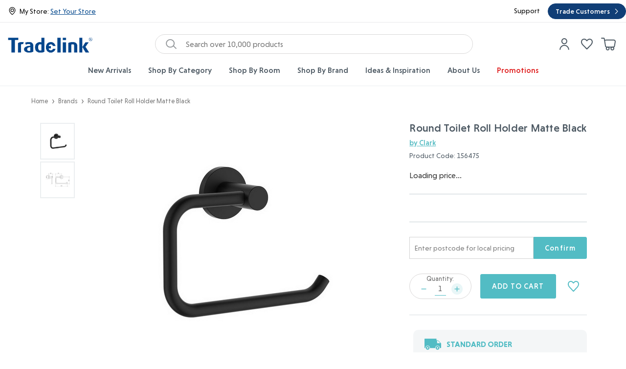

--- FILE ---
content_type: text/html; charset=UTF-8
request_url: https://tradelink.com.au/round-toilet-roll-holder-matte-black-156475/
body_size: 110320
content:

<!DOCTYPE html>
<html class="no-js" lang="en" >
    <head>

        <link rel="dns-prefetch preconnect" href="https://cdn11.bigcommerce.com/s-13ufylmnbu" crossorigin><link rel="dns-prefetch preconnect" href="https://fonts.googleapis.com/" crossorigin><link rel="dns-prefetch preconnect" href="https://fonts.gstatic.com/" crossorigin>
        <link rel="preload" as="script" async href="https://cdn11.bigcommerce.com/s-13ufylmnbu/stencil/2afe77b0-d734-013e-8d0e-3ede7fa49a01/e/40ed46e0-ab1c-013e-ed87-7a4be6aec693/dist/theme-bundle.main.js" />
        <link rel="preload" href="https://cdn11.bigcommerce.com/s-13ufylmnbu/stencil/2afe77b0-d734-013e-8d0e-3ede7fa49a01/e/40ed46e0-ab1c-013e-ed87-7a4be6aec693/fonts/NiveauGroteskRegular.woff2" as="font" type="font/woff2" crossorigin="anonymous">
        <link rel="preload" href="https://cdn11.bigcommerce.com/s-13ufylmnbu/stencil/2afe77b0-d734-013e-8d0e-3ede7fa49a01/e/40ed46e0-ab1c-013e-ed87-7a4be6aec693/fonts/NiveauGroteskMedium.woff2" as="font" type="font/woff2" crossorigin="anonymous">
        <link rel="preload" href="https://cdn11.bigcommerce.com/s-13ufylmnbu/stencil/2afe77b0-d734-013e-8d0e-3ede7fa49a01/e/40ed46e0-ab1c-013e-ed87-7a4be6aec693/fonts/NiveauGroteskBold.woff2" as="font" type="font/woff2" crossorigin="anonymous">
        <link rel="preload" href="https://cdn11.bigcommerce.com/s-13ufylmnbu/stencil/2afe77b0-d734-013e-8d0e-3ede7fa49a01/e/40ed46e0-ab1c-013e-ed87-7a4be6aec693/fonts/RobotoSerifExtraCondensed-Regular.woff2" as="font" type="font/woff2" crossorigin="anonymous">
        <link rel="preconnect" href="https://fonts.googleapis.com">
        <link rel="preconnect" href="https://fonts.gstatic.com" crossorigin>
        <link href="https://fonts.googleapis.com/css2?family=Roboto+Sans:wght@400;500;700&family=Roboto+Serif:wght@400;500;700&family=Roboto+Condensed:wght@400;500;700&display=swap" rel="stylesheet">


            <title>Clark Round Toilet Roll Holder Matte Black in Black</title>


                        <meta property="product:price:amount" content="35" />
                        <meta property="product:price:currency" content="AUD" />
                        <meta property="og:url" content="https://tradelink.com.au/round-toilet-roll-holder-matte-black-156475/" />
                        <meta property="og:site_name" content="Tradelink" />
                        <meta name="keywords" content="BLK,CLARK,HOLDER,ROLL,ROUND,TOILET">
                        <meta name="description" content="Clark Round Toilet Roll Holder Matte Black in Black">
                    <link rel="canonical" href="https://tradelink.com.au/round-toilet-roll-holder-matte-black-156475/">
                        <meta name='platform' content='bigcommerce.stencil' />
                        <meta property="og:type" content="product" />
                        
<meta property="og:title" content="Round Toilet Roll Holder Matte Black [156475]" />
                        
<meta property="og:description" content="Clark Round Toilet Roll Holder Matte Black in Black" />
                        
<meta property="og:image" content="https://cdn11.bigcommerce.com/s-13ufylmnbu/products/9988/images/19839/686495___31677.1759316798.386.513.jpg?c=1" />
                        
<meta property="og:availability" content="instock" />
                        
<meta property="pinterest:richpins" content="enabled" />

        
        <script src="//js.pusher.com/8.2.0/pusher.min.js"></script>
        
        
         

        <link href="https://cdn11.bigcommerce.com/s-13ufylmnbu/product_images/MicrosoftTeams-image%20%2825%29.png?t=1712619349" rel="shortcut icon">
        <meta name="viewport" content="width=device-width, initial-scale=1.0">


        <script>
            document.documentElement.className = document.documentElement.className.replace('no-js', 'js');
        </script>

        <script>
    function browserSupportsAllFeatures() {
        return window.Promise
            && window.fetch
            && window.URL
            && window.URLSearchParams
            && window.WeakMap
            // object-fit support
            && ('objectFit' in document.documentElement.style);
    }

    function loadScript(src) {
        var js = document.createElement('script');
        js.src = src;
        js.onerror = function () {
            console.error('Failed to load polyfill script ' + src);
        };
        document.head.appendChild(js);
    }

    if (!browserSupportsAllFeatures()) {
        loadScript('https://cdn11.bigcommerce.com/s-13ufylmnbu/stencil/2afe77b0-d734-013e-8d0e-3ede7fa49a01/e/40ed46e0-ab1c-013e-ed87-7a4be6aec693/dist/theme-bundle.polyfills.js');
    }
</script>

        <script src="https://cdn11.bigcommerce.com/s-13ufylmnbu/stencil/2afe77b0-d734-013e-8d0e-3ede7fa49a01/e/40ed46e0-ab1c-013e-ed87-7a4be6aec693/js/libs/react-trigger-change.js"></script>

        <script>
            window.lazySizesConfig = window.lazySizesConfig || {};
            window.lazySizesConfig.loadMode = 1;
        </script>
        <script resourceHint='preload' as='script' async src="https://cdn11.bigcommerce.com/s-13ufylmnbu/stencil/2afe77b0-d734-013e-8d0e-3ede7fa49a01/e/40ed46e0-ab1c-013e-ed87-7a4be6aec693/dist/theme-bundle.head_async.js"></script>

        <script type="text/javascript">
    ;window.NREUM||(NREUM={});NREUM.init={privacy:{cookies_enabled:true}};
    window.NREUM||(NREUM={}),__nr_require=function(t,e,n){function r(n){if(!e[n]){var i=e[n]={exports:{}};t[n][0].call(i.exports,function(e){var i=t[n][1][e];return r(i||e)},i,i.exports)}return e[n].exports}if("function"==typeof __nr_require)return __nr_require;for(var i=0;i<n.length;i++)r(n[i]);return r}({1:[function(t,e,n){function r(){}function i(t,e,n){return function(){return o(t,[u.now()].concat(f(arguments)),e?null:this,n),e?void 0:this}}var o=t("handle"),a=t(8),f=t(9),c=t("ee").get("tracer"),u=t("loader"),s=NREUM;"undefined"==typeof window.newrelic&&(newrelic=s);var d=["setPageViewName","setCustomAttribute","setErrorHandler","finished","addToTrace","inlineHit","addRelease"],p="api-",l=p+"ixn-";a(d,function(t,e){s[e]=i(p+e,!0,"api")}),s.addPageAction=i(p+"addPageAction",!0),s.setCurrentRouteName=i(p+"routeName",!0),e.exports=newrelic,s.interaction=function(){return(new r).get()};var m=r.prototype={createTracer:function(t,e){var n={},r=this,i="function"==typeof e;return o(l+"tracer",[u.now(),t,n],r),function(){if(c.emit((i?"":"no-")+"fn-start",[u.now(),r,i],n),i)try{return e.apply(this,arguments)}catch(t){throw c.emit("fn-err",[arguments,this,t],n),t}finally{c.emit("fn-end",[u.now()],n)}}}};a("actionText,setName,setAttribute,save,ignore,onEnd,getContext,end,get".split(","),function(t,e){m[e]=i(l+e)}),newrelic.noticeError=function(t,e){"string"==typeof t&&(t=new Error(t)),o("err",[t,u.now(),!1,e])}},{}],2:[function(t,e,n){function r(t){if(NREUM.init){for(var e=NREUM.init,n=t.split("."),r=0;r<n.length-1;r++)if(e=e[n[r]],"object"!=typeof e)return;return e=e[n[n.length-1]]}}e.exports={getConfiguration:r}},{}],3:[function(t,e,n){function r(){return f.exists&&performance.now?Math.round(performance.now()):(o=Math.max((new Date).getTime(),o))-a}function i(){return o}var o=(new Date).getTime(),a=o,f=t(10);e.exports=r,e.exports.offset=a,e.exports.getLastTimestamp=i},{}],4:[function(t,e,n){function r(t){return!(!t||!t.protocol||"file:"===t.protocol)}e.exports=r},{}],5:[function(t,e,n){function r(t,e){var n=t.getEntries();n.forEach(function(t){"first-paint"===t.name?d("timing",["fp",Math.floor(t.startTime)]):"first-contentful-paint"===t.name&&d("timing",["fcp",Math.floor(t.startTime)])})}function i(t,e){var n=t.getEntries();n.length>0&&d("lcp",[n[n.length-1]])}function o(t){t.getEntries().forEach(function(t){t.hadRecentInput||d("cls",[t])})}function a(t){if(t instanceof m&&!g){var e=Math.round(t.timeStamp),n={type:t.type};e<=p.now()?n.fid=p.now()-e:e>p.offset&&e<=Date.now()?(e-=p.offset,n.fid=p.now()-e):e=p.now(),g=!0,d("timing",["fi",e,n])}}function f(t){"hidden"===t&&d("pageHide",[p.now()])}if(!("init"in NREUM&&"page_view_timing"in NREUM.init&&"enabled"in NREUM.init.page_view_timing&&NREUM.init.page_view_timing.enabled===!1)){var c,u,s,d=t("handle"),p=t("loader"),l=t(7),m=NREUM.o.EV;if("PerformanceObserver"in window&&"function"==typeof window.PerformanceObserver){c=new PerformanceObserver(r);try{c.observe({entryTypes:["paint"]})}catch(v){}u=new PerformanceObserver(i);try{u.observe({entryTypes:["largest-contentful-paint"]})}catch(v){}s=new PerformanceObserver(o);try{s.observe({type:"layout-shift",buffered:!0})}catch(v){}}if("addEventListener"in document){var g=!1,h=["click","keydown","mousedown","pointerdown","touchstart"];h.forEach(function(t){document.addEventListener(t,a,!1)})}l(f)}},{}],6:[function(t,e,n){function r(t,e){if(!i)return!1;if(t!==i)return!1;if(!e)return!0;if(!o)return!1;for(var n=o.split("."),r=e.split("."),a=0;a<r.length;a++)if(r[a]!==n[a])return!1;return!0}var i=null,o=null,a=/Version\/(\S+)\s+Safari/;if(navigator.userAgent){var f=navigator.userAgent,c=f.match(a);c&&f.indexOf("Chrome")===-1&&f.indexOf("Chromium")===-1&&(i="Safari",o=c[1])}e.exports={agent:i,version:o,match:r}},{}],7:[function(t,e,n){function r(t){function e(){t(a&&document[a]?document[a]:document[i]?"hidden":"visible")}"addEventListener"in document&&o&&document.addEventListener(o,e,!1)}e.exports=r;var i,o,a;"undefined"!=typeof document.hidden?(i="hidden",o="visibilitychange",a="visibilityState"):"undefined"!=typeof document.msHidden?(i="msHidden",o="msvisibilitychange"):"undefined"!=typeof document.webkitHidden&&(i="webkitHidden",o="webkitvisibilitychange",a="webkitVisibilityState")},{}],8:[function(t,e,n){function r(t,e){var n=[],r="",o=0;for(r in t)i.call(t,r)&&(n[o]=e(r,t[r]),o+=1);return n}var i=Object.prototype.hasOwnProperty;e.exports=r},{}],9:[function(t,e,n){function r(t,e,n){e||(e=0),"undefined"==typeof n&&(n=t?t.length:0);for(var r=-1,i=n-e||0,o=Array(i<0?0:i);++r<i;)o[r]=t[e+r];return o}e.exports=r},{}],10:[function(t,e,n){e.exports={exists:"undefined"!=typeof window.performance&&window.performance.timing&&"undefined"!=typeof window.performance.timing.navigationStart}},{}],ee:[function(t,e,n){function r(){}function i(t){function e(t){return t&&t instanceof r?t:t?u(t,c,a):a()}function n(n,r,i,o,a){if(a!==!1&&(a=!0),!l.aborted||o){t&&a&&t(n,r,i);for(var f=e(i),c=v(n),u=c.length,s=0;s<u;s++)c[s].apply(f,r);var p=d[w[n]];return p&&p.push([b,n,r,f]),f}}function o(t,e){y[t]=v(t).concat(e)}function m(t,e){var n=y[t];if(n)for(var r=0;r<n.length;r++)n[r]===e&&n.splice(r,1)}function v(t){return y[t]||[]}function g(t){return p[t]=p[t]||i(n)}function h(t,e){l.aborted||s(t,function(t,n){e=e||"feature",w[n]=e,e in d||(d[e]=[])})}var y={},w={},b={on:o,addEventListener:o,removeEventListener:m,emit:n,get:g,listeners:v,context:e,buffer:h,abort:f,aborted:!1};return b}function o(t){return u(t,c,a)}function a(){return new r}function f(){(d.api||d.feature)&&(l.aborted=!0,d=l.backlog={})}var c="nr@context",u=t("gos"),s=t(8),d={},p={},l=e.exports=i();e.exports.getOrSetContext=o,l.backlog=d},{}],gos:[function(t,e,n){function r(t,e,n){if(i.call(t,e))return t[e];var r=n();if(Object.defineProperty&&Object.keys)try{return Object.defineProperty(t,e,{value:r,writable:!0,enumerable:!1}),r}catch(o){}return t[e]=r,r}var i=Object.prototype.hasOwnProperty;e.exports=r},{}],handle:[function(t,e,n){function r(t,e,n,r){i.buffer([t],r),i.emit(t,e,n)}var i=t("ee").get("handle");e.exports=r,r.ee=i},{}],id:[function(t,e,n){function r(t){var e=typeof t;return!t||"object"!==e&&"function"!==e?-1:t===window?0:a(t,o,function(){return i++})}var i=1,o="nr@id",a=t("gos");e.exports=r},{}],loader:[function(t,e,n){function r(){if(!R++){var t=M.info=NREUM.info,e=v.getElementsByTagName("script")[0];if(setTimeout(u.abort,3e4),!(t&&t.licenseKey&&t.applicationID&&e))return u.abort();c(E,function(e,n){t[e]||(t[e]=n)});var n=a();f("mark",["onload",n+M.offset],null,"api"),f("timing",["load",n]);var r=v.createElement("script");0===t.agent.indexOf("http://")||0===t.agent.indexOf("https://")?r.src=t.agent:r.src=l+"://"+t.agent,e.parentNode.insertBefore(r,e)}}function i(){"complete"===v.readyState&&o()}function o(){f("mark",["domContent",a()+M.offset],null,"api")}var a=t(3),f=t("handle"),c=t(8),u=t("ee"),s=t(6),d=t(4),p=t(2),l=p.getConfiguration("ssl")===!1?"http":"https",m=window,v=m.document,g="addEventListener",h="attachEvent",y=m.XMLHttpRequest,w=y&&y.prototype,b=!d(m.location);NREUM.o={ST:setTimeout,SI:m.setImmediate,CT:clearTimeout,XHR:y,REQ:m.Request,EV:m.Event,PR:m.Promise,MO:m.MutationObserver};var x=""+location,E={beacon:"bam.nr-data.net",errorBeacon:"bam.nr-data.net",agent:"js-agent.newrelic.com/nr-1210.min.js"},O=y&&w&&w[g]&&!/CriOS/.test(navigator.userAgent),M=e.exports={offset:a.getLastTimestamp(),now:a,origin:x,features:{},xhrWrappable:O,userAgent:s,disabled:b};if(!b){t(1),t(5),v[g]?(v[g]("DOMContentLoaded",o,!1),m[g]("load",r,!1)):(v[h]("onreadystatechange",i),m[h]("onload",r)),f("mark",["firstbyte",a.getLastTimestamp()],null,"api");var R=0}},{}],"wrap-function":[function(t,e,n){function r(t,e){function n(e,n,r,c,u){function nrWrapper(){var o,a,s,p;try{a=this,o=d(arguments),s="function"==typeof r?r(o,a):r||{}}catch(l){i([l,"",[o,a,c],s],t)}f(n+"start",[o,a,c],s,u);try{return p=e.apply(a,o)}catch(m){throw f(n+"err",[o,a,m],s,u),m}finally{f(n+"end",[o,a,p],s,u)}}return a(e)?e:(n||(n=""),nrWrapper[p]=e,o(e,nrWrapper,t),nrWrapper)}function r(t,e,r,i,o){r||(r="");var f,c,u,s="-"===r.charAt(0);for(u=0;u<e.length;u++)c=e[u],f=t[c],a(f)||(t[c]=n(f,s?c+r:r,i,c,o))}function f(n,r,o,a){if(!m||e){var f=m;m=!0;try{t.emit(n,r,o,e,a)}catch(c){i([c,n,r,o],t)}m=f}}return t||(t=s),n.inPlace=r,n.flag=p,n}function i(t,e){e||(e=s);try{e.emit("internal-error",t)}catch(n){}}function o(t,e,n){if(Object.defineProperty&&Object.keys)try{var r=Object.keys(t);return r.forEach(function(n){Object.defineProperty(e,n,{get:function(){return t[n]},set:function(e){return t[n]=e,e}})}),e}catch(o){i([o],n)}for(var a in t)l.call(t,a)&&(e[a]=t[a]);return e}function a(t){return!(t&&t instanceof Function&&t.apply&&!t[p])}function f(t,e){var n=e(t);return n[p]=t,o(t,n,s),n}function c(t,e,n){var r=t[e];t[e]=f(r,n)}function u(){for(var t=arguments.length,e=new Array(t),n=0;n<t;++n)e[n]=arguments[n];return e}var s=t("ee"),d=t(9),p="nr@original",l=Object.prototype.hasOwnProperty,m=!1;e.exports=r,e.exports.wrapFunction=f,e.exports.wrapInPlace=c,e.exports.argsToArray=u},{}]},{},["loader"]);
    ;NREUM.loader_config={accountID:"3233224",trustKey:"2942227",agentID:"1234603979",licenseKey:"NRJS-b380ea5628a161aeb89",applicationID:"1234603979"}
    ;NREUM.info={beacon:"bam.nr-data.net",errorBeacon:"bam.nr-data.net",licenseKey:"NRJS-b380ea5628a161aeb89",applicationID:"1234603979",sa:1}
</script>
    
        <link href="https://fonts.googleapis.com/css?family=Montserrat:700,500&display=swap" rel="stylesheet">
        <link data-stencil-stylesheet href="https://cdn11.bigcommerce.com/s-13ufylmnbu/stencil/2afe77b0-d734-013e-8d0e-3ede7fa49a01/e/40ed46e0-ab1c-013e-ed87-7a4be6aec693/css/theme-388c2f90-d734-013e-2251-46a40ae6acb5.css" rel="stylesheet" media="all">

        <!-- TrustBox script -->
        <script type="text/javascript" src="https://widget.trustpilot.com/bootstrap/v5/tp.widget.bootstrap.min.js" async></script>
        <!-- End TrustBox script -->
        <!-- Section BigCommerce Optimizer -->
        <!-- Start Tracking Code for analytics_googleanalytics4 -->

<script data-cfasync="false" src="https://cdn11.bigcommerce.com/shared/js/google_analytics4_bodl_subscribers-358423becf5d870b8b603a81de597c10f6bc7699.js" integrity="sha256-gtOfJ3Avc1pEE/hx6SKj/96cca7JvfqllWA9FTQJyfI=" crossorigin="anonymous"></script>
<script data-cfasync="false">
  (function () {
    window.dataLayer = window.dataLayer || [];

    function gtag(){
        dataLayer.push(arguments);
    }

    function initGA4(event) {
         function setupGtag() {
            function configureGtag() {
                gtag('js', new Date());
                gtag('set', 'developer_id.dMjk3Nj', true);
                gtag('config', 'G-8ZQ9QY1FE1');
            }

            var script = document.createElement('script');

            script.src = 'https://www.googletagmanager.com/gtag/js?id=G-8ZQ9QY1FE1';
            script.async = true;
            script.onload = configureGtag;

            document.head.appendChild(script);
        }

        setupGtag();

        if (typeof subscribeOnBodlEvents === 'function') {
            subscribeOnBodlEvents('G-8ZQ9QY1FE1', false);
        }

        window.removeEventListener(event.type, initGA4);
    }

    

    var eventName = document.readyState === 'complete' ? 'consentScriptsLoaded' : 'DOMContentLoaded';
    window.addEventListener(eventName, initGA4, false);
  })()
</script>

<!-- End Tracking Code for analytics_googleanalytics4 -->

<!-- Start Tracking Code for analytics_siteverification -->

<meta name="google-site-verification" content="YYRVZGVfFeqJ93bUhgvuzawICwNye2Qzi5uuPAdZ3ow" />
<meta name="facebook-domain-verification" content="vzh54nlfzqylm3otrcmbpkj06960ju" />
<meta name="p:domain_verify" content="f8ea9390978a661fb8202321085b7654"/>


<!-- End Tracking Code for analytics_siteverification -->


<script type="text/javascript" src="https://checkout-sdk.bigcommerce.com/v1/loader.js" defer ></script>
<script src="https://www.google.com/recaptcha/api.js" async defer></script>
<script type="text/javascript">
var BCData = {"product_attributes":{"sku":"156475","upc":null,"mpn":"CL60016.B","gtin":null,"weight":null,"base":true,"image":null,"price":{"with_tax":{"formatted":"$35.00","value":35,"currency":"AUD"},"tax_label":"GST"},"stock":null,"instock":true,"stock_message":null,"purchasable":true,"purchasing_message":null,"call_for_price_message":null}};
</script>
<script src='https://ecommplugins-trustboxsettings.trustpilot.com/stores/13ufylmnbu.js?settings=1663898361082' async></script><script src='https://widget.trustpilot.com/bootstrap/v5/tp.widget.bootstrap.min.js' async></script><script src='https://r3-t.trackedlink.net/bigcommerce/114EE22E18BCB7366MMO88DAE33279D0A18E/C5B95FF8F9216A917DC348FE618AF86099/ddgtag.js'  ></script><script src='https://storage.googleapis.com/tradelink-production-bucket/stores.js' async ></script><script src='https://www.powr.io/powr.js?external-type=bigcommerce' async  ></script><!-- Google Tag Manager -->
<script defer>(function(w,d,s,l,i){w[l]=w[l]||[];w[l].push({'gtm.start':
new Date().getTime(),event:'gtm.js'});var f=d.getElementsByTagName(s)[0],
j=d.createElement(s),dl=l!='dataLayer'?'&l='+l:'';j.async=true;j.src=
'https://www.googletagmanager.com/gtm.js?id='+i+dl;f.parentNode.insertBefore(j,f);
})(window,document,'script','dataLayer','GTM-WLF722Z');</script>
<!-- End Google Tag Manager -->
                <script type="text/javascript">
                    const trustpilot_settings = {
                        page: "product" === "default" ? "landing" : "product",
                        sku: "156475",
                        name: "Round Toilet Roll Holder Matte Black [156475]",
                        key: "0Oxx2CuBFHkROqk8",
                        product_id: "9988", // Needed for TrustBoxPreview
                    };
                    const createTrustBoxScript = function() {
                        const trustBoxScript = document.createElement('script');
                        trustBoxScript.async = true;
                        trustBoxScript.src = "https://ecommplugins-scripts.trustpilot.com/v2.1/js/header_bigcommerce.min.js";
                        document.head.appendChild(trustBoxScript);
                    };
                    if (BCData.product_attributes && !BCData.product_attributes.base && "sku" !== 'id') {
                        addEventListener('DOMContentLoaded', () => {
                            const endpoint = "/remote/v1/product-attributes/9988";
                            try {
                                stencilUtils.api.productAttributes.makeRequest(endpoint, "GET", {}, {}, function(err, res) {
                                    trustpilot_settings.sku = res.data["sku"];
                                    createTrustBoxScript();
                                })
                            } catch {
                                fetch(endpoint).then(function(res) {
                                    res.json().then(function(jsonRes) {
                                        trustpilot_settings.sku = jsonRes.data["sku"];
                                        createTrustBoxScript();
                                    });
                                });
                            }
                        });
                    } else {
                        createTrustBoxScript();
                    }
                </script>
            <script src="https://js.klevu.com/core/v2/klevu.js" defer></script>
<script src="https://js.klevu.com/recs/v2/klevu-recs.js" defer></script>
<script type="text/javascript">
    document.addEventListener('DOMContentLoaded', function() {
        klevu.interactive(function () {
            var options = {
                powerUp: {
                    recsModule: true
                },
                recs: {
                    apiKey: 'klevu-159477081746812509'
                },
                analytics: {
                    apiKey: 'klevu-159477081746812509'
                }
            };
            klevu(options);
        });
    });
</script><script>
	// push user data to dataLayer before gtm container loads
    let userData = {};
     	userData = {
            "email": "",
            "userstatus": "guest"
        };
    window.dataLayer.push(userData);
</script><script defer>
window.CATEGORIESTOBEREMOVED = [
  '/promotions/',
  '/can-i-chose-which-store-i-can-pick-up-from/',
  '/can-i-collect-my-order-outside-business-hours/',
  '/where-do-you-deliver/',
  '/do-you-deliver/', 
  '/how-long-will-delivery-take/', 
  '/how-much-will-delivery-cost/', 
  '/do-i-need-to-be-home-to-receive-my-delivery/', 
  '/what-do-need-to-bring-to-collect-my-order/', 
  '/how-long-do-i-have-to-collect-my-order/', 
  '/can-i-collect-my-order-outside-business-hours/', 
  '/what-happens-if-i-cant-collect-my-order/',        
  '/can-i-send-someone-else-to-collect-my-order/',
  '/can-i-buy-online-and-pick-up-at-a-store/'
];
</script><script async defer src="https://tools.luckyorange.com/core/lo.js?site-id=234a1d99"></script><script>
    function klevu_processRECSRecordQueries(recordQueries, recsKey) {
        const recsQuery = recordQueries[0];
        if (recsKey == 'k-379bdffe-d683-46bd-af41-e68cc155e3c8') {
            klevu.setObjectPath(recsQuery, "settings.limit", 4);
            klevu.setObjectPath(recsQuery, "boost", {
                "keywords": [
                    {
                        "phrase": "Raymor",
                        "weight": 999
                    }
                ],
                "filters": [
                    {
                        "key": "brand",
                        "values": ["Raymor"],
                        "weight": 800
                    },
                    {
                        "key": "brand",
                        "values": ["Oliveri"],
                        "weight": 100
                    },
                    {
                        "key": "inventory_availability_status",
                        "values": ["SO"],
                        "weight": 700
                    }
                ]
            });
            klevu.setObjectPath(recsQuery, "filters", {
                "applyFilters": {
                    "filters": [
                        {
                            "key": "inventory_availability_status",
                            "values": [
                                "SS", 
                                "SO",
                            ],
                            "settings": {
                                "singleSelect": false
                            }
                        }
                    ]
                }
            });
        }
    }

    function klevu_bindRECSTemplateElementEvents() {
        if(document.querySelector('.klevu-recs.klevuTarget') && document.querySelector('.klevu-recs.klevuTarget').innerText === '') {
            $('.klevu-recs.klevuTarget').css('min-height', '60px');
        }
    }
</script><script type="text/javascript">

!function(e){if(!window.pintrk){window.pintrk=function()

{window.pintrk.queue.push(Array.prototype.slice.call(arguments))};var

n=window.pintrk;n.queue=[],n.version="3.0";var

t=document.createElement("script");t.async=!0,t.src=e;var

r=document.getElementsByTagName("script")[0];r.parentNode.insertBefore(t,r)}}

("https://s.pinimg.com/ct/core.js");



pintrk('load','2612483524274', { em: '%%GLOBAL_BillingEmail%%', });

pintrk('page');

</script><script>
if (location.pathname === '/account.php' && location.search.includes('action=account_details')) {
    setTimeout(() => {
        document.querySelector('[data-field-type="EmailAddress"]').tabIndex = -1;
    }, 500);
}
</script><script type="text/javascript">
;window.NREUM||(NREUM={});NREUM.init={privacy:{cookies_enabled:true},ajax:{deny_list:["bam.nr-data.net"]}};

;NREUM.loader_config={accountID:"6587142",trustKey:"6587142",agentID:"601560193",licenseKey:"NRJS-0b0c9ad1d6bca3eb93a",applicationID:"601560193"};
;NREUM.info={beacon:"bam.nr-data.net",errorBeacon:"bam.nr-data.net",licenseKey:"NRJS-0b0c9ad1d6bca3eb93a",applicationID:"601560193",sa:1};
;/*! For license information please see nr-loader-spa-1.291.1.min.js.LICENSE.txt */
(()=>{var e,t,r={8122:(e,t,r)=>{"use strict";r.d(t,{a:()=>i});var n=r(944);function i(e,t){try{if(!e||"object"!=typeof e)return(0,n.R)(3);if(!t||"object"!=typeof t)return(0,n.R)(4);const r=Object.create(Object.getPrototypeOf(t),Object.getOwnPropertyDescriptors(t)),o=0===Object.keys(r).length?e:r;for(let a in o)if(void 0!==e[a])try{if(null===e[a]){r[a]=null;continue}Array.isArray(e[a])&&Array.isArray(t[a])?r[a]=Array.from(new Set([...e[a],...t[a]])):"object"==typeof e[a]&&"object"==typeof t[a]?r[a]=i(e[a],t[a]):r[a]=e[a]}catch(e){r[a]||(0,n.R)(1,e)}return r}catch(e){(0,n.R)(2,e)}}},2555:(e,t,r)=>{"use strict";r.d(t,{D:()=>s,f:()=>a});var n=r(384),i=r(8122);const o={beacon:n.NT.beacon,errorBeacon:n.NT.errorBeacon,licenseKey:void 0,applicationID:void 0,sa:void 0,queueTime:void 0,applicationTime:void 0,ttGuid:void 0,user:void 0,account:void 0,product:void 0,extra:void 0,jsAttributes:{},userAttributes:void 0,atts:void 0,transactionName:void 0,tNamePlain:void 0};function a(e){try{return!!e.licenseKey&&!!e.errorBeacon&&!!e.applicationID}catch(e){return!1}}const s=e=>(0,i.a)(e,o)},9324:(e,t,r)=>{"use strict";r.d(t,{F3:()=>i,Xs:()=>o,Yq:()=>a,xv:()=>n});const n="1.291.1",i="PROD",o="CDN",a="^2.0.0-alpha.18"},6154:(e,t,r)=>{"use strict";r.d(t,{A4:()=>s,OF:()=>d,RI:()=>i,WN:()=>h,bv:()=>o,gm:()=>a,lR:()=>f,m:()=>u,mw:()=>c,sb:()=>l});var n=r(1863);const i="undefined"!=typeof window&&!!window.document,o="undefined"!=typeof WorkerGlobalScope&&("undefined"!=typeof self&&self instanceof WorkerGlobalScope&&self.navigator instanceof WorkerNavigator||"undefined"!=typeof globalThis&&globalThis instanceof WorkerGlobalScope&&globalThis.navigator instanceof WorkerNavigator),a=i?window:"undefined"!=typeof WorkerGlobalScope&&("undefined"!=typeof self&&self instanceof WorkerGlobalScope&&self||"undefined"!=typeof globalThis&&globalThis instanceof WorkerGlobalScope&&globalThis),s="complete"===a?.document?.readyState,c=Boolean("hidden"===a?.document?.visibilityState),u=""+a?.location,d=/iPad|iPhone|iPod/.test(a.navigator?.userAgent),l=d&&"undefined"==typeof SharedWorker,f=(()=>{const e=a.navigator?.userAgent?.match(/Firefox[/\s](\d+\.\d+)/);return Array.isArray(e)&&e.length>=2?+e[1]:0})(),h=Date.now()-(0,n.t)()},7295:(e,t,r)=>{"use strict";r.d(t,{Xv:()=>a,gX:()=>i,iW:()=>o});var n=[];function i(e){if(!e||o(e))return!1;if(0===n.length)return!0;for(var t=0;t<n.length;t++){var r=n[t];if("*"===r.hostname)return!1;if(s(r.hostname,e.hostname)&&c(r.pathname,e.pathname))return!1}return!0}function o(e){return void 0===e.hostname}function a(e){if(n=[],e&&e.length)for(var t=0;t<e.length;t++){let r=e[t];if(!r)continue;0===r.indexOf("http://")?r=r.substring(7):0===r.indexOf("https://")&&(r=r.substring(8));const i=r.indexOf("/");let o,a;i>0?(o=r.substring(0,i),a=r.substring(i)):(o=r,a="");let[s]=o.split(":");n.push({hostname:s,pathname:a})}}function s(e,t){return!(e.length>t.length)&&t.indexOf(e)===t.length-e.length}function c(e,t){return 0===e.indexOf("/")&&(e=e.substring(1)),0===t.indexOf("/")&&(t=t.substring(1)),""===e||e===t}},3241:(e,t,r)=>{"use strict";r.d(t,{W:()=>o});var n=r(6154);const i="newrelic";function o(e={}){try{n.gm.dispatchEvent(new CustomEvent(i,{detail:e}))}catch(e){}}},1687:(e,t,r)=>{"use strict";r.d(t,{Ak:()=>c,Ze:()=>l,x3:()=>u});var n=r(7836),i=r(3606),o=r(860),a=r(2646);const s={};function c(e,t){const r={staged:!1,priority:o.P3[t]||0};d(e),s[e].get(t)||s[e].set(t,r)}function u(e,t){e&&s[e]&&(s[e].get(t)&&s[e].delete(t),h(e,t,!1),s[e].size&&f(e))}function d(e){if(!e)throw new Error("agentIdentifier required");s[e]||(s[e]=new Map)}function l(e="",t="feature",r=!1){if(d(e),!e||!s[e].get(t)||r)return h(e,t);s[e].get(t).staged=!0,f(e)}function f(e){const t=Array.from(s[e]);t.every((([e,t])=>t.staged))&&(t.sort(((e,t)=>e[1].priority-t[1].priority)),t.forEach((([t])=>{s[e].delete(t),h(e,t)})))}function h(e,t,r=!0){const o=e?n.ee.get(e):n.ee,s=i.i.handlers;if(!o.aborted&&o.backlog&&s){if(r){const e=o.backlog[t],r=s[t];if(r){for(let t=0;e&&t<e.length;++t)p(e[t],r);Object.entries(r).forEach((([e,t])=>{Object.values(t||{}).forEach((t=>{t[0]?.on&&t[0]?.context()instanceof a.y&&t[0].on(e,t[1])}))}))}}o.isolatedBacklog||delete s[t],o.backlog[t]=null,o.emit("drain-"+t,[])}}function p(e,t){var r=e[1];Object.values(t[r]||{}).forEach((t=>{var r=e[0];if(t[0]===r){var n=t[1],i=e[3],o=e[2];n.apply(i,o)}}))}},7836:(e,t,r)=>{"use strict";r.d(t,{P:()=>s,ee:()=>c});var n=r(384),i=r(8990),o=r(2646),a=r(5607);const s="nr@context:".concat(a.W),c=function e(t,r){var n={},a={},d={},l=!1;try{l=16===r.length&&u.initializedAgents?.[r]?.runtime.isolatedBacklog}catch(e){}var f={on:p,addEventListener:p,removeEventListener:function(e,t){var r=n[e];if(!r)return;for(var i=0;i<r.length;i++)r[i]===t&&r.splice(i,1)},emit:function(e,r,n,i,o){!1!==o&&(o=!0);if(c.aborted&&!i)return;t&&o&&t.emit(e,r,n);for(var s=h(n),u=g(e),d=u.length,l=0;l<d;l++)u[l].apply(s,r);var p=v()[a[e]];p&&p.push([f,e,r,s]);return s},get:m,listeners:g,context:h,buffer:function(e,t){const r=v();if(t=t||"feature",f.aborted)return;Object.entries(e||{}).forEach((([e,n])=>{a[n]=t,t in r||(r[t]=[])}))},abort:function(){f._aborted=!0,Object.keys(f.backlog).forEach((e=>{delete f.backlog[e]}))},isBuffering:function(e){return!!v()[a[e]]},debugId:r,backlog:l?{}:t&&"object"==typeof t.backlog?t.backlog:{},isolatedBacklog:l};return Object.defineProperty(f,"aborted",{get:()=>{let e=f._aborted||!1;return e||(t&&(e=t.aborted),e)}}),f;function h(e){return e&&e instanceof o.y?e:e?(0,i.I)(e,s,(()=>new o.y(s))):new o.y(s)}function p(e,t){n[e]=g(e).concat(t)}function g(e){return n[e]||[]}function m(t){return d[t]=d[t]||e(f,t)}function v(){return f.backlog}}(void 0,"globalEE"),u=(0,n.Zm)();u.ee||(u.ee=c)},2646:(e,t,r)=>{"use strict";r.d(t,{y:()=>n});class n{constructor(e){this.contextId=e}}},9908:(e,t,r)=>{"use strict";r.d(t,{d:()=>n,p:()=>i});var n=r(7836).ee.get("handle");function i(e,t,r,i,o){o?(o.buffer([e],i),o.emit(e,t,r)):(n.buffer([e],i),n.emit(e,t,r))}},3606:(e,t,r)=>{"use strict";r.d(t,{i:()=>o});var n=r(9908);o.on=a;var i=o.handlers={};function o(e,t,r,o){a(o||n.d,i,e,t,r)}function a(e,t,r,i,o){o||(o="feature"),e||(e=n.d);var a=t[o]=t[o]||{};(a[r]=a[r]||[]).push([e,i])}},3878:(e,t,r)=>{"use strict";function n(e,t){return{capture:e,passive:!1,signal:t}}function i(e,t,r=!1,i){window.addEventListener(e,t,n(r,i))}function o(e,t,r=!1,i){document.addEventListener(e,t,n(r,i))}r.d(t,{DD:()=>o,jT:()=>n,sp:()=>i})},5607:(e,t,r)=>{"use strict";r.d(t,{W:()=>n});const n=(0,r(9566).bz)()},9566:(e,t,r)=>{"use strict";r.d(t,{LA:()=>s,ZF:()=>c,bz:()=>a,el:()=>u});var n=r(6154);const i="xxxxxxxx-xxxx-4xxx-yxxx-xxxxxxxxxxxx";function o(e,t){return e?15&e[t]:16*Math.random()|0}function a(){const e=n.gm?.crypto||n.gm?.msCrypto;let t,r=0;return e&&e.getRandomValues&&(t=e.getRandomValues(new Uint8Array(30))),i.split("").map((e=>"x"===e?o(t,r++).toString(16):"y"===e?(3&o()|8).toString(16):e)).join("")}function s(e){const t=n.gm?.crypto||n.gm?.msCrypto;let r,i=0;t&&t.getRandomValues&&(r=t.getRandomValues(new Uint8Array(e)));const a=[];for(var s=0;s<e;s++)a.push(o(r,i++).toString(16));return a.join("")}function c(){return s(16)}function u(){return s(32)}},2614:(e,t,r)=>{"use strict";r.d(t,{BB:()=>a,H3:()=>n,g:()=>u,iL:()=>c,tS:()=>s,uh:()=>i,wk:()=>o});const n="NRBA",i="SESSION",o=144e5,a=18e5,s={STARTED:"session-started",PAUSE:"session-pause",RESET:"session-reset",RESUME:"session-resume",UPDATE:"session-update"},c={SAME_TAB:"same-tab",CROSS_TAB:"cross-tab"},u={OFF:0,FULL:1,ERROR:2}},1863:(e,t,r)=>{"use strict";function n(){return Math.floor(performance.now())}r.d(t,{t:()=>n})},7485:(e,t,r)=>{"use strict";r.d(t,{D:()=>i});var n=r(6154);function i(e){if(0===(e||"").indexOf("data:"))return{protocol:"data"};try{const t=new URL(e,location.href),r={port:t.port,hostname:t.hostname,pathname:t.pathname,search:t.search,protocol:t.protocol.slice(0,t.protocol.indexOf(":")),sameOrigin:t.protocol===n.gm?.location?.protocol&&t.host===n.gm?.location?.host};return r.port&&""!==r.port||("http:"===t.protocol&&(r.port="80"),"https:"===t.protocol&&(r.port="443")),r.pathname&&""!==r.pathname?r.pathname.startsWith("/")||(r.pathname="/".concat(r.pathname)):r.pathname="/",r}catch(e){return{}}}},944:(e,t,r)=>{"use strict";r.d(t,{R:()=>i});var n=r(3241);function i(e,t){"function"==typeof console.debug&&(console.debug("New Relic Warning: https://github.com/newrelic/newrelic-browser-agent/blob/main/docs/warning-codes.md#".concat(e),t),(0,n.W)({agentIdentifier:null,drained:null,type:"data",name:"warn",feature:"warn",data:{code:e,secondary:t}}))}},5701:(e,t,r)=>{"use strict";r.d(t,{B:()=>o,t:()=>a});var n=r(3241);const i=new Set,o={};function a(e,t){const r=t.agentIdentifier;o[r]??={},e&&"object"==typeof e&&(i.has(r)||(t.ee.emit("rumresp",[e]),o[r]=e,i.add(r),(0,n.W)({agentIdentifier:r,loaded:!0,drained:!0,type:"lifecycle",name:"load",feature:void 0,data:e})))}},8990:(e,t,r)=>{"use strict";r.d(t,{I:()=>i});var n=Object.prototype.hasOwnProperty;function i(e,t,r){if(n.call(e,t))return e[t];var i=r();if(Object.defineProperty&&Object.keys)try{return Object.defineProperty(e,t,{value:i,writable:!0,enumerable:!1}),i}catch(e){}return e[t]=i,i}},6389:(e,t,r)=>{"use strict";function n(e,t=500,r={}){const n=r?.leading||!1;let i;return(...r)=>{n&&void 0===i&&(e.apply(this,r),i=setTimeout((()=>{i=clearTimeout(i)}),t)),n||(clearTimeout(i),i=setTimeout((()=>{e.apply(this,r)}),t))}}function i(e){let t=!1;return(...r)=>{t||(t=!0,e.apply(this,r))}}r.d(t,{J:()=>i,s:()=>n})},3304:(e,t,r)=>{"use strict";r.d(t,{A:()=>o});var n=r(7836);const i=()=>{const e=new WeakSet;return(t,r)=>{if("object"==typeof r&&null!==r){if(e.has(r))return;e.add(r)}return r}};function o(e){try{return JSON.stringify(e,i())??""}catch(e){try{n.ee.emit("internal-error",[e])}catch(e){}return""}}},3496:(e,t,r)=>{"use strict";function n(e){return!e||!(!e.licenseKey||!e.applicationID)}function i(e,t){return!e||e.licenseKey===t.info.licenseKey&&e.applicationID===t.info.applicationID}r.d(t,{A:()=>i,I:()=>n})},5289:(e,t,r)=>{"use strict";r.d(t,{GG:()=>o,sB:()=>a});var n=r(3878);function i(){return"undefined"==typeof document||"complete"===document.readyState}function o(e,t){if(i())return e();(0,n.sp)("load",e,t)}function a(e){if(i())return e();(0,n.DD)("DOMContentLoaded",e)}},384:(e,t,r)=>{"use strict";r.d(t,{NT:()=>o,US:()=>u,Zm:()=>a,bQ:()=>c,dV:()=>s,pV:()=>d});var n=r(6154),i=r(1863);const o={beacon:"bam.nr-data.net",errorBeacon:"bam.nr-data.net"};function a(){return n.gm.NREUM||(n.gm.NREUM={}),void 0===n.gm.newrelic&&(n.gm.newrelic=n.gm.NREUM),n.gm.NREUM}function s(){let e=a();return e.o||(e.o={ST:n.gm.setTimeout,SI:n.gm.setImmediate,CT:n.gm.clearTimeout,XHR:n.gm.XMLHttpRequest,REQ:n.gm.Request,EV:n.gm.Event,PR:n.gm.Promise,MO:n.gm.MutationObserver,FETCH:n.gm.fetch,WS:n.gm.WebSocket}),e}function c(e,t){let r=a();r.initializedAgents??={},t.initializedAt={ms:(0,i.t)(),date:new Date},r.initializedAgents[e]=t}function u(e,t){a()[e]=t}function d(){return function(){let e=a();const t=e.info||{};e.info={beacon:o.beacon,errorBeacon:o.errorBeacon,...t}}(),function(){let e=a();const t=e.init||{};e.init={...t}}(),s(),function(){let e=a();const t=e.loader_config||{};e.loader_config={...t}}(),a()}},2843:(e,t,r)=>{"use strict";r.d(t,{u:()=>i});var n=r(3878);function i(e,t=!1,r,i){(0,n.DD)("visibilitychange",(function(){if(t)return void("hidden"===document.visibilityState&&e());e(document.visibilityState)}),r,i)}},8139:(e,t,r)=>{"use strict";r.d(t,{u:()=>f});var n=r(7836),i=r(3434),o=r(8990),a=r(6154);const s={},c=a.gm.XMLHttpRequest,u="addEventListener",d="removeEventListener",l="nr@wrapped:".concat(n.P);function f(e){var t=function(e){return(e||n.ee).get("events")}(e);if(s[t.debugId]++)return t;s[t.debugId]=1;var r=(0,i.YM)(t,!0);function f(e){r.inPlace(e,[u,d],"-",p)}function p(e,t){return e[1]}return"getPrototypeOf"in Object&&(a.RI&&h(document,f),c&&h(c.prototype,f),h(a.gm,f)),t.on(u+"-start",(function(e,t){var n=e[1];if(null!==n&&("function"==typeof n||"object"==typeof n)){var i=(0,o.I)(n,l,(function(){var e={object:function(){if("function"!=typeof n.handleEvent)return;return n.handleEvent.apply(n,arguments)},function:n}[typeof n];return e?r(e,"fn-",null,e.name||"anonymous"):n}));this.wrapped=e[1]=i}})),t.on(d+"-start",(function(e){e[1]=this.wrapped||e[1]})),t}function h(e,t,...r){let n=e;for(;"object"==typeof n&&!Object.prototype.hasOwnProperty.call(n,u);)n=Object.getPrototypeOf(n);n&&t(n,...r)}},3434:(e,t,r)=>{"use strict";r.d(t,{Jt:()=>o,YM:()=>c});var n=r(7836),i=r(5607);const o="nr@original:".concat(i.W);var a=Object.prototype.hasOwnProperty,s=!1;function c(e,t){return e||(e=n.ee),r.inPlace=function(e,t,n,i,o){n||(n="");const a="-"===n.charAt(0);for(let s=0;s<t.length;s++){const c=t[s],u=e[c];d(u)||(e[c]=r(u,a?c+n:n,i,c,o))}},r.flag=o,r;function r(t,r,n,s,c){return d(t)?t:(r||(r=""),nrWrapper[o]=t,function(e,t,r){if(Object.defineProperty&&Object.keys)try{return Object.keys(e).forEach((function(r){Object.defineProperty(t,r,{get:function(){return e[r]},set:function(t){return e[r]=t,t}})})),t}catch(e){u([e],r)}for(var n in e)a.call(e,n)&&(t[n]=e[n])}(t,nrWrapper,e),nrWrapper);function nrWrapper(){var o,a,d,l;try{a=this,o=[...arguments],d="function"==typeof n?n(o,a):n||{}}catch(t){u([t,"",[o,a,s],d],e)}i(r+"start",[o,a,s],d,c);try{return l=t.apply(a,o)}catch(e){throw i(r+"err",[o,a,e],d,c),e}finally{i(r+"end",[o,a,l],d,c)}}}function i(r,n,i,o){if(!s||t){var a=s;s=!0;try{e.emit(r,n,i,t,o)}catch(t){u([t,r,n,i],e)}s=a}}}function u(e,t){t||(t=n.ee);try{t.emit("internal-error",e)}catch(e){}}function d(e){return!(e&&"function"==typeof e&&e.apply&&!e[o])}},9300:(e,t,r)=>{"use strict";r.d(t,{T:()=>n});const n=r(860).K7.ajax},3333:(e,t,r)=>{"use strict";r.d(t,{$v:()=>u,TZ:()=>n,Zp:()=>i,kd:()=>c,mq:()=>s,nf:()=>a,qN:()=>o});const n=r(860).K7.genericEvents,i=["auxclick","click","copy","keydown","paste","scrollend"],o=["focus","blur"],a=4,s=1e3,c=["PageAction","UserAction","BrowserPerformance"],u={MARKS:"experimental.marks",MEASURES:"experimental.measures",RESOURCES:"experimental.resources"}},6774:(e,t,r)=>{"use strict";r.d(t,{T:()=>n});const n=r(860).K7.jserrors},993:(e,t,r)=>{"use strict";r.d(t,{A$:()=>o,ET:()=>a,TZ:()=>s,p_:()=>i});var n=r(860);const i={ERROR:"ERROR",WARN:"WARN",INFO:"INFO",DEBUG:"DEBUG",TRACE:"TRACE"},o={OFF:0,ERROR:1,WARN:2,INFO:3,DEBUG:4,TRACE:5},a="log",s=n.K7.logging},3785:(e,t,r)=>{"use strict";r.d(t,{R:()=>c,b:()=>u});var n=r(9908),i=r(1863),o=r(860),a=r(8154),s=r(993);function c(e,t,r={},c=s.p_.INFO,u,d=(0,i.t)()){(0,n.p)(a.xV,["API/logging/".concat(c.toLowerCase(),"/called")],void 0,o.K7.metrics,e),(0,n.p)(s.ET,[d,t,r,c,u],void 0,o.K7.logging,e)}function u(e){return"string"==typeof e&&Object.values(s.p_).some((t=>t===e.toUpperCase().trim()))}},8154:(e,t,r)=>{"use strict";r.d(t,{z_:()=>o,XG:()=>s,TZ:()=>n,rs:()=>i,xV:()=>a});r(6154),r(9566),r(384);const n=r(860).K7.metrics,i="sm",o="cm",a="storeSupportabilityMetrics",s="storeEventMetrics"},6630:(e,t,r)=>{"use strict";r.d(t,{T:()=>n});const n=r(860).K7.pageViewEvent},782:(e,t,r)=>{"use strict";r.d(t,{T:()=>n});const n=r(860).K7.pageViewTiming},6344:(e,t,r)=>{"use strict";r.d(t,{BB:()=>d,G4:()=>o,Qb:()=>l,TZ:()=>i,Ug:()=>a,_s:()=>s,bc:()=>u,yP:()=>c});var n=r(2614);const i=r(860).K7.sessionReplay,o={RECORD:"recordReplay",PAUSE:"pauseReplay",ERROR_DURING_REPLAY:"errorDuringReplay"},a=.12,s={DomContentLoaded:0,Load:1,FullSnapshot:2,IncrementalSnapshot:3,Meta:4,Custom:5},c={[n.g.ERROR]:15e3,[n.g.FULL]:3e5,[n.g.OFF]:0},u={RESET:{message:"Session was reset",sm:"Reset"},IMPORT:{message:"Recorder failed to import",sm:"Import"},TOO_MANY:{message:"429: Too Many Requests",sm:"Too-Many"},TOO_BIG:{message:"Payload was too large",sm:"Too-Big"},CROSS_TAB:{message:"Session Entity was set to OFF on another tab",sm:"Cross-Tab"},ENTITLEMENTS:{message:"Session Replay is not allowed and will not be started",sm:"Entitlement"}},d=5e3,l={API:"api"}},5270:(e,t,r)=>{"use strict";r.d(t,{Aw:()=>s,CT:()=>c,SR:()=>a,rF:()=>u});var n=r(384),i=r(7767),o=r(6154);function a(e){return!!(0,n.dV)().o.MO&&(0,i.V)(e)&&!0===e?.session_trace.enabled}function s(e){return!0===e?.session_replay.preload&&a(e)}function c(e,t){const r=t.correctAbsoluteTimestamp(e);return{originalTimestamp:e,correctedTimestamp:r,timestampDiff:e-r,originTime:o.WN,correctedOriginTime:t.correctedOriginTime,originTimeDiff:Math.floor(o.WN-t.correctedOriginTime)}}function u(e,t){try{if("string"==typeof t?.type){if("password"===t.type.toLowerCase())return"*".repeat(e?.length||0);if(void 0!==t?.dataset?.nrUnmask||t?.classList?.contains("nr-unmask"))return e}}catch(e){}return"string"==typeof e?e.replace(/[\S]/g,"*"):"*".repeat(e?.length||0)}},3738:(e,t,r)=>{"use strict";r.d(t,{He:()=>i,Kp:()=>s,Lc:()=>u,Rz:()=>d,TZ:()=>n,bD:()=>o,d3:()=>a,jx:()=>l,uP:()=>c});const n=r(860).K7.sessionTrace,i="bstResource",o="resource",a="-start",s="-end",c="fn"+a,u="fn"+s,d="pushState",l=1e3},3962:(e,t,r)=>{"use strict";r.d(t,{AM:()=>o,O2:()=>c,Qu:()=>u,TZ:()=>s,ih:()=>d,pP:()=>a,tC:()=>i});var n=r(860);const i=["click","keydown","submit","popstate"],o="api",a="initialPageLoad",s=n.K7.softNav,c={INITIAL_PAGE_LOAD:"",ROUTE_CHANGE:1,UNSPECIFIED:2},u={INTERACTION:1,AJAX:2,CUSTOM_END:3,CUSTOM_TRACER:4},d={IP:"in progress",FIN:"finished",CAN:"cancelled"}},7378:(e,t,r)=>{"use strict";r.d(t,{$p:()=>x,BR:()=>b,Kp:()=>w,L3:()=>y,Lc:()=>c,NC:()=>o,SG:()=>d,TZ:()=>i,U6:()=>p,UT:()=>m,d3:()=>R,dT:()=>f,e5:()=>A,gx:()=>v,l9:()=>l,oW:()=>h,op:()=>g,rw:()=>u,tH:()=>E,uP:()=>s,wW:()=>T,xq:()=>a});var n=r(384);const i=r(860).K7.spa,o=["click","submit","keypress","keydown","keyup","change"],a=999,s="fn-start",c="fn-end",u="cb-start",d="api-ixn-",l="remaining",f="interaction",h="spaNode",p="jsonpNode",g="fetch-start",m="fetch-done",v="fetch-body-",b="jsonp-end",y=(0,n.dV)().o.ST,R="-start",w="-end",x="-body",T="cb"+w,A="jsTime",E="fetch"},4234:(e,t,r)=>{"use strict";r.d(t,{W:()=>o});var n=r(7836),i=r(1687);class o{constructor(e,t){this.agentIdentifier=e,this.ee=n.ee.get(e),this.featureName=t,this.blocked=!1}deregisterDrain(){(0,i.x3)(this.agentIdentifier,this.featureName)}}},7767:(e,t,r)=>{"use strict";r.d(t,{V:()=>i});var n=r(6154);const i=e=>n.RI&&!0===e?.privacy.cookies_enabled},1741:(e,t,r)=>{"use strict";r.d(t,{W:()=>o});var n=r(944),i=r(4261);class o{#e(e,...t){if(this[e]!==o.prototype[e])return this[e](...t);(0,n.R)(35,e)}addPageAction(e,t){return this.#e(i.hG,e,t)}register(e){return this.#e(i.eY,e)}recordCustomEvent(e,t){return this.#e(i.fF,e,t)}setPageViewName(e,t){return this.#e(i.Fw,e,t)}setCustomAttribute(e,t,r){return this.#e(i.cD,e,t,r)}noticeError(e,t){return this.#e(i.o5,e,t)}setUserId(e){return this.#e(i.Dl,e)}setApplicationVersion(e){return this.#e(i.nb,e)}setErrorHandler(e){return this.#e(i.bt,e)}addRelease(e,t){return this.#e(i.k6,e,t)}log(e,t){return this.#e(i.$9,e,t)}start(){return this.#e(i.d3)}finished(e){return this.#e(i.BL,e)}recordReplay(){return this.#e(i.CH)}pauseReplay(){return this.#e(i.Tb)}addToTrace(e){return this.#e(i.U2,e)}setCurrentRouteName(e){return this.#e(i.PA,e)}interaction(){return this.#e(i.dT)}wrapLogger(e,t,r){return this.#e(i.Wb,e,t,r)}measure(e,t){return this.#e(i.V1,e,t)}}},4261:(e,t,r)=>{"use strict";r.d(t,{$9:()=>d,BL:()=>c,CH:()=>p,Dl:()=>w,Fw:()=>R,PA:()=>v,Pl:()=>n,Tb:()=>f,U2:()=>a,V1:()=>A,Wb:()=>T,bt:()=>y,cD:()=>b,d3:()=>x,dT:()=>u,eY:()=>g,fF:()=>h,hG:()=>o,hw:()=>i,k6:()=>s,nb:()=>m,o5:()=>l});const n="api-",i=n+"ixn-",o="addPageAction",a="addToTrace",s="addRelease",c="finished",u="interaction",d="log",l="noticeError",f="pauseReplay",h="recordCustomEvent",p="recordReplay",g="register",m="setApplicationVersion",v="setCurrentRouteName",b="setCustomAttribute",y="setErrorHandler",R="setPageViewName",w="setUserId",x="start",T="wrapLogger",A="measure"},5205:(e,t,r)=>{"use strict";r.d(t,{j:()=>S});var n=r(384),i=r(1741);var o=r(2555),a=r(3333);const s=e=>{if(!e||"string"!=typeof e)return!1;try{document.createDocumentFragment().querySelector(e)}catch{return!1}return!0};var c=r(2614),u=r(944),d=r(8122);const l="[data-nr-mask]",f=e=>(0,d.a)(e,(()=>{const e={feature_flags:[],experimental:{marks:!1,measures:!1,resources:!1},mask_selector:"*",block_selector:"[data-nr-block]",mask_input_options:{color:!1,date:!1,"datetime-local":!1,email:!1,month:!1,number:!1,range:!1,search:!1,tel:!1,text:!1,time:!1,url:!1,week:!1,textarea:!1,select:!1,password:!0}};return{ajax:{deny_list:void 0,block_internal:!0,enabled:!0,autoStart:!0},api:{allow_registered_children:!0,duplicate_registered_data:!1},distributed_tracing:{enabled:void 0,exclude_newrelic_header:void 0,cors_use_newrelic_header:void 0,cors_use_tracecontext_headers:void 0,allowed_origins:void 0},get feature_flags(){return e.feature_flags},set feature_flags(t){e.feature_flags=t},generic_events:{enabled:!0,autoStart:!0},harvest:{interval:30},jserrors:{enabled:!0,autoStart:!0},logging:{enabled:!0,autoStart:!0},metrics:{enabled:!0,autoStart:!0},obfuscate:void 0,page_action:{enabled:!0},page_view_event:{enabled:!0,autoStart:!0},page_view_timing:{enabled:!0,autoStart:!0},performance:{get capture_marks(){return e.feature_flags.includes(a.$v.MARKS)||e.experimental.marks},set capture_marks(t){e.experimental.marks=t},get capture_measures(){return e.feature_flags.includes(a.$v.MEASURES)||e.experimental.measures},set capture_measures(t){e.experimental.measures=t},capture_detail:!0,resources:{get enabled(){return e.feature_flags.includes(a.$v.RESOURCES)||e.experimental.resources},set enabled(t){e.experimental.resources=t},asset_types:[],first_party_domains:[],ignore_newrelic:!0}},privacy:{cookies_enabled:!0},proxy:{assets:void 0,beacon:void 0},session:{expiresMs:c.wk,inactiveMs:c.BB},session_replay:{autoStart:!0,enabled:!1,preload:!1,sampling_rate:10,error_sampling_rate:100,collect_fonts:!1,inline_images:!1,fix_stylesheets:!0,mask_all_inputs:!0,get mask_text_selector(){return e.mask_selector},set mask_text_selector(t){s(t)?e.mask_selector="".concat(t,",").concat(l):""===t||null===t?e.mask_selector=l:(0,u.R)(5,t)},get block_class(){return"nr-block"},get ignore_class(){return"nr-ignore"},get mask_text_class(){return"nr-mask"},get block_selector(){return e.block_selector},set block_selector(t){s(t)?e.block_selector+=",".concat(t):""!==t&&(0,u.R)(6,t)},get mask_input_options(){return e.mask_input_options},set mask_input_options(t){t&&"object"==typeof t?e.mask_input_options={...t,password:!0}:(0,u.R)(7,t)}},session_trace:{enabled:!0,autoStart:!0},soft_navigations:{enabled:!0,autoStart:!0},spa:{enabled:!0,autoStart:!0},ssl:void 0,user_actions:{enabled:!0,elementAttributes:["id","className","tagName","type"]}}})());var h=r(6154),p=r(9324);let g=0;const m={buildEnv:p.F3,distMethod:p.Xs,version:p.xv,originTime:h.WN},v={appMetadata:{},customTransaction:void 0,denyList:void 0,disabled:!1,entityManager:void 0,harvester:void 0,isolatedBacklog:!1,isRecording:!1,loaderType:void 0,maxBytes:3e4,obfuscator:void 0,onerror:void 0,ptid:void 0,releaseIds:{},session:void 0,timeKeeper:void 0,get harvestCount(){return++g}},b=e=>{const t=(0,d.a)(e,v),r=Object.keys(m).reduce(((e,t)=>(e[t]={value:m[t],writable:!1,configurable:!0,enumerable:!0},e)),{});return Object.defineProperties(t,r)};var y=r(5701);const R=e=>{const t=e.startsWith("http");e+="/",r.p=t?e:"https://"+e};var w=r(7836),x=r(3241);const T={accountID:void 0,trustKey:void 0,agentID:void 0,licenseKey:void 0,applicationID:void 0,xpid:void 0},A=e=>(0,d.a)(e,T),E=new Set;function S(e,t={},r,a){let{init:s,info:c,loader_config:u,runtime:d={},exposed:l=!0}=t;if(!c){const e=(0,n.pV)();s=e.init,c=e.info,u=e.loader_config}e.init=f(s||{}),e.loader_config=A(u||{}),c.jsAttributes??={},h.bv&&(c.jsAttributes.isWorker=!0),e.info=(0,o.D)(c);const p=e.init,g=[c.beacon,c.errorBeacon];E.has(e.agentIdentifier)||(p.proxy.assets&&(R(p.proxy.assets),g.push(p.proxy.assets)),p.proxy.beacon&&g.push(p.proxy.beacon),function(e){const t=(0,n.pV)();Object.getOwnPropertyNames(i.W.prototype).forEach((r=>{const n=i.W.prototype[r];if("function"!=typeof n||"constructor"===n)return;let o=t[r];e[r]&&!1!==e.exposed&&"micro-agent"!==e.runtime?.loaderType&&(t[r]=(...t)=>{const n=e[r](...t);return o?o(...t):n})}))}(e),(0,n.US)("activatedFeatures",y.B),e.runSoftNavOverSpa&&=!0===p.soft_navigations.enabled&&p.feature_flags.includes("soft_nav")),d.denyList=[...p.ajax.deny_list||[],...p.ajax.block_internal?g:[]],d.ptid=e.agentIdentifier,d.loaderType=r,e.runtime=b(d),E.has(e.agentIdentifier)||(e.ee=w.ee.get(e.agentIdentifier),e.exposed=l,(0,x.W)({agentIdentifier:e.agentIdentifier,drained:!!y.B?.[e.agentIdentifier],type:"lifecycle",name:"initialize",feature:void 0,data:e.config})),E.add(e.agentIdentifier)}},8374:(e,t,r)=>{r.nc=(()=>{try{return document?.currentScript?.nonce}catch(e){}return""})()},860:(e,t,r)=>{"use strict";r.d(t,{$J:()=>d,K7:()=>c,P3:()=>u,XX:()=>i,Yy:()=>s,df:()=>o,qY:()=>n,v4:()=>a});const n="events",i="jserrors",o="browser/blobs",a="rum",s="browser/logs",c={ajax:"ajax",genericEvents:"generic_events",jserrors:i,logging:"logging",metrics:"metrics",pageAction:"page_action",pageViewEvent:"page_view_event",pageViewTiming:"page_view_timing",sessionReplay:"session_replay",sessionTrace:"session_trace",softNav:"soft_navigations",spa:"spa"},u={[c.pageViewEvent]:1,[c.pageViewTiming]:2,[c.metrics]:3,[c.jserrors]:4,[c.spa]:5,[c.ajax]:6,[c.sessionTrace]:7,[c.softNav]:8,[c.sessionReplay]:9,[c.logging]:10,[c.genericEvents]:11},d={[c.pageViewEvent]:a,[c.pageViewTiming]:n,[c.ajax]:n,[c.spa]:n,[c.softNav]:n,[c.metrics]:i,[c.jserrors]:i,[c.sessionTrace]:o,[c.sessionReplay]:o,[c.logging]:s,[c.genericEvents]:"ins"}}},n={};function i(e){var t=n[e];if(void 0!==t)return t.exports;var o=n[e]={exports:{}};return r[e](o,o.exports,i),o.exports}i.m=r,i.d=(e,t)=>{for(var r in t)i.o(t,r)&&!i.o(e,r)&&Object.defineProperty(e,r,{enumerable:!0,get:t[r]})},i.f={},i.e=e=>Promise.all(Object.keys(i.f).reduce(((t,r)=>(i.f[r](e,t),t)),[])),i.u=e=>({212:"nr-spa-compressor",249:"nr-spa-recorder",478:"nr-spa"}[e]+"-1.291.1.min.js"),i.o=(e,t)=>Object.prototype.hasOwnProperty.call(e,t),e={},t="NRBA-1.291.1.PROD:",i.l=(r,n,o,a)=>{if(e[r])e[r].push(n);else{var s,c;if(void 0!==o)for(var u=document.getElementsByTagName("script"),d=0;d<u.length;d++){var l=u[d];if(l.getAttribute("src")==r||l.getAttribute("data-webpack")==t+o){s=l;break}}if(!s){c=!0;var f={478:"sha512-UeRYwzt/NxLFiDf+DKspr8GmLgSWBtm2U/6Scyn6ciQSM37ytcWPGNwMldcAq7IVnoHAr8K4dg3HffXRAFWlzQ==",249:"sha512-wnaEX/oEVZyfeTdqJ1U0tqhmG/Abap8+MkR4U/i3vD9Q+Q4In6lAsTD5AH9GpGk72crPK/sIlE4MDV9A1fqhHQ==",212:"sha512-LWUIB19B5T6pXrhZWb6vDqNcEe0QA0OLNT5KplNyPB/IQq9Hr7AidxGvQwtFgvSi1Ce8uwax1MQzMM9a95ijOg=="};(s=document.createElement("script")).charset="utf-8",s.timeout=120,i.nc&&s.setAttribute("nonce",i.nc),s.setAttribute("data-webpack",t+o),s.src=r,0!==s.src.indexOf(window.location.origin+"/")&&(s.crossOrigin="anonymous"),f[a]&&(s.integrity=f[a])}e[r]=[n];var h=(t,n)=>{s.onerror=s.onload=null,clearTimeout(p);var i=e[r];if(delete e[r],s.parentNode&&s.parentNode.removeChild(s),i&&i.forEach((e=>e(n))),t)return t(n)},p=setTimeout(h.bind(null,void 0,{type:"timeout",target:s}),12e4);s.onerror=h.bind(null,s.onerror),s.onload=h.bind(null,s.onload),c&&document.head.appendChild(s)}},i.r=e=>{"undefined"!=typeof Symbol&&Symbol.toStringTag&&Object.defineProperty(e,Symbol.toStringTag,{value:"Module"}),Object.defineProperty(e,"__esModule",{value:!0})},i.p="https://js-agent.newrelic.com/",(()=>{var e={38:0,788:0};i.f.j=(t,r)=>{var n=i.o(e,t)?e[t]:void 0;if(0!==n)if(n)r.push(n[2]);else{var o=new Promise(((r,i)=>n=e[t]=[r,i]));r.push(n[2]=o);var a=i.p+i.u(t),s=new Error;i.l(a,(r=>{if(i.o(e,t)&&(0!==(n=e[t])&&(e[t]=void 0),n)){var o=r&&("load"===r.type?"missing":r.type),a=r&&r.target&&r.target.src;s.message="Loading chunk "+t+" failed.\n("+o+": "+a+")",s.name="ChunkLoadError",s.type=o,s.request=a,n[1](s)}}),"chunk-"+t,t)}};var t=(t,r)=>{var n,o,[a,s,c]=r,u=0;if(a.some((t=>0!==e[t]))){for(n in s)i.o(s,n)&&(i.m[n]=s[n]);if(c)c(i)}for(t&&t(r);u<a.length;u++)o=a[u],i.o(e,o)&&e[o]&&e[o][0](),e[o]=0},r=self["webpackChunk:NRBA-1.291.1.PROD"]=self["webpackChunk:NRBA-1.291.1.PROD"]||[];r.forEach(t.bind(null,0)),r.push=t.bind(null,r.push.bind(r))})(),(()=>{"use strict";i(8374);var e=i(9566),t=i(1741);class r extends t.W{agentIdentifier=(0,e.LA)(16)}var n=i(860);const o=Object.values(n.K7);var a=i(5205);var s=i(9908),c=i(1863),u=i(4261),d=i(3241),l=i(944),f=i(5701),h=i(8154);function p(e,t,i,o){const a=o||i;!a||a[e]&&a[e]!==r.prototype[e]||(a[e]=function(){(0,s.p)(h.xV,["API/"+e+"/called"],void 0,n.K7.metrics,i.ee),(0,d.W)({agentIdentifier:i.agentIdentifier,drained:!!f.B?.[i.agentIdentifier],type:"data",name:"api",feature:u.Pl+e,data:{}});try{return t.apply(this,arguments)}catch(e){(0,l.R)(23,e)}})}function g(e,t,r,n,i){const o=e.info;null===r?delete o.jsAttributes[t]:o.jsAttributes[t]=r,(i||null===r)&&(0,s.p)(u.Pl+n,[(0,c.t)(),t,r],void 0,"session",e.ee)}var m=i(1687),v=i(4234),b=i(5289),y=i(6154),R=i(5270),w=i(7767),x=i(6389);class T extends v.W{constructor(e,t){super(e.agentIdentifier,t),this.abortHandler=void 0,this.featAggregate=void 0,this.onAggregateImported=void 0,this.deferred=Promise.resolve(),!1===e.init[this.featureName].autoStart?this.deferred=new Promise(((t,r)=>{this.ee.on("manual-start-all",(0,x.J)((()=>{(0,m.Ak)(e.agentIdentifier,this.featureName),t()})))})):(0,m.Ak)(e.agentIdentifier,t)}importAggregator(e,t,r={}){if(this.featAggregate)return;let o;this.onAggregateImported=new Promise((e=>{o=e}));const a=async()=>{let a;await this.deferred;try{if((0,w.V)(e.init)){const{setupAgentSession:t}=await i.e(478).then(i.bind(i,6526));a=t(e)}}catch(e){(0,l.R)(20,e),this.ee.emit("internal-error",[e]),this.featureName===n.K7.sessionReplay&&this.abortHandler?.()}try{if(!this.#t(this.featureName,a,e.init))return(0,m.Ze)(this.agentIdentifier,this.featureName),void o(!1);const{Aggregate:n}=await t();this.featAggregate=new n(e,r),e.runtime.harvester.initializedAggregates.push(this.featAggregate),o(!0)}catch(e){(0,l.R)(34,e),this.abortHandler?.(),(0,m.Ze)(this.agentIdentifier,this.featureName,!0),o(!1),this.ee&&this.ee.abort()}};y.RI?(0,b.GG)((()=>a()),!0):a()}#t(e,t,r){switch(e){case n.K7.sessionReplay:return(0,R.SR)(r)&&!!t;case n.K7.sessionTrace:return!!t;default:return!0}}}var A=i(6630);class E extends T{static featureName=A.T;constructor(e){var t;super(e,A.T),t=e,p(u.Fw,(function(e,r){"string"==typeof e&&("/"!==e.charAt(0)&&(e="/"+e),t.runtime.customTransaction=(r||"http://custom.transaction")+e,(0,s.p)(u.Pl+u.Fw,[(0,c.t)()],void 0,void 0,t.ee))}),t),this.ee.on("api-send-rum",((e,t)=>(0,s.p)("send-rum",[e,t],void 0,this.featureName,this.ee))),this.importAggregator(e,(()=>i.e(478).then(i.bind(i,1983))))}}var S=i(384);var _=i(2843),N=i(3878),O=i(782);class P extends T{static featureName=O.T;constructor(e){super(e,O.T),y.RI&&((0,_.u)((()=>(0,s.p)("docHidden",[(0,c.t)()],void 0,O.T,this.ee)),!0),(0,N.sp)("pagehide",(()=>(0,s.p)("winPagehide",[(0,c.t)()],void 0,O.T,this.ee))),this.importAggregator(e,(()=>i.e(478).then(i.bind(i,9917)))))}}class I extends T{static featureName=h.TZ;constructor(e){super(e,h.TZ),y.RI&&document.addEventListener("securitypolicyviolation",(e=>{(0,s.p)(h.xV,["Generic/CSPViolation/Detected"],void 0,this.featureName,this.ee)})),this.importAggregator(e,(()=>i.e(478).then(i.bind(i,8351))))}}var j=i(6774),k=i(3304);class C{constructor(e,t,r,n,i){this.name="UncaughtError",this.message="string"==typeof e?e:(0,k.A)(e),this.sourceURL=t,this.line=r,this.column=n,this.__newrelic=i}}function L(e){return D(e)?e:new C(void 0!==e?.message?e.message:e,e?.filename||e?.sourceURL,e?.lineno||e?.line,e?.colno||e?.col,e?.__newrelic)}function H(e){const t="Unhandled Promise Rejection: ";if(!e?.reason)return;if(D(e.reason)){try{e.reason.message.startsWith(t)||(e.reason.message=t+e.reason.message)}catch(e){}return L(e.reason)}const r=L(e.reason);return(r.message||"").startsWith(t)||(r.message=t+r.message),r}function M(e){if(e.error instanceof SyntaxError&&!/:\d+$/.test(e.error.stack?.trim())){const t=new C(e.message,e.filename,e.lineno,e.colno,e.error.__newrelic);return t.name=SyntaxError.name,t}return D(e.error)?e.error:L(e)}function D(e){return e instanceof Error&&!!e.stack}function K(e,t,r,i,o=(0,c.t)()){"string"==typeof e&&(e=new Error(e)),(0,s.p)("err",[e,o,!1,t,r.runtime.isRecording,void 0,i],void 0,n.K7.jserrors,r.ee)}var U=i(3496),F=i(993),W=i(3785);function B(e,{customAttributes:t={},level:r=F.p_.INFO}={},n,i,o=(0,c.t)()){(0,W.R)(n.ee,e,t,r,i,o)}function G(e,t,r,i,o=(0,c.t)()){(0,s.p)(u.Pl+u.hG,[o,e,t,i],void 0,n.K7.genericEvents,r.ee)}function V(e){p(u.eY,(function(t){return function(e,t){const r={};let i,o;(0,l.R)(54,"newrelic.register"),e.init.api.allow_registered_children||(i=()=>(0,l.R)(55));t&&(0,U.I)(t)||(i=()=>(0,l.R)(48,t));const a={addPageAction:(n,i={})=>{u(G,[n,{...r,...i},e],t)},log:(n,i={})=>{u(B,[n,{...i,customAttributes:{...r,...i.customAttributes||{}}},e],t)},noticeError:(n,i={})=>{u(K,[n,{...r,...i},e],t)},setApplicationVersion:e=>{r["application.version"]=e},setCustomAttribute:(e,t)=>{r[e]=t},setUserId:e=>{r["enduser.id"]=e},metadata:{customAttributes:r,target:t,get connected(){return o||Promise.reject(new Error("Failed to connect"))}}};i?i():o=new Promise(((n,i)=>{try{const o=e.runtime?.entityManager;let s=!!o?.get().entityGuid,c=o?.getEntityGuidFor(t.licenseKey,t.applicationID),u=!!c;if(s&&u)t.entityGuid=c,n(a);else{const d=setTimeout((()=>i(new Error("Failed to connect - Timeout"))),15e3);function l(r){(0,U.A)(r,e)?s||=!0:t.licenseKey===r.licenseKey&&t.applicationID===r.applicationID&&(u=!0,t.entityGuid=r.entityGuid),s&&u&&(clearTimeout(d),e.ee.removeEventListener("entity-added",l),n(a))}e.ee.emit("api-send-rum",[r,t]),e.ee.on("entity-added",l)}}catch(f){i(f)}}));const u=async(t,r,a)=>{if(i)return i();const u=(0,c.t)();(0,s.p)(h.xV,["API/register/".concat(t.name,"/called")],void 0,n.K7.metrics,e.ee);try{await o;const n=e.init.api.duplicate_registered_data;(!0===n||Array.isArray(n)&&n.includes(a.entityGuid))&&t(...r,void 0,u),t(...r,a.entityGuid,u)}catch(e){(0,l.R)(50,e)}};return a}(e,t)}),e)}class z extends T{static featureName=j.T;constructor(e){var t;super(e,j.T),t=e,p(u.o5,((e,r)=>K(e,r,t)),t),function(e){p(u.bt,(function(t){e.runtime.onerror=t}),e)}(e),function(e){let t=0;p(u.k6,(function(e,r){++t>10||(this.runtime.releaseIds[e.slice(-200)]=(""+r).slice(-200))}),e)}(e),V(e);try{this.removeOnAbort=new AbortController}catch(e){}this.ee.on("internal-error",((t,r)=>{this.abortHandler&&(0,s.p)("ierr",[L(t),(0,c.t)(),!0,{},e.runtime.isRecording,r],void 0,this.featureName,this.ee)})),y.gm.addEventListener("unhandledrejection",(t=>{this.abortHandler&&(0,s.p)("err",[H(t),(0,c.t)(),!1,{unhandledPromiseRejection:1},e.runtime.isRecording],void 0,this.featureName,this.ee)}),(0,N.jT)(!1,this.removeOnAbort?.signal)),y.gm.addEventListener("error",(t=>{this.abortHandler&&(0,s.p)("err",[M(t),(0,c.t)(),!1,{},e.runtime.isRecording],void 0,this.featureName,this.ee)}),(0,N.jT)(!1,this.removeOnAbort?.signal)),this.abortHandler=this.#r,this.importAggregator(e,(()=>i.e(478).then(i.bind(i,5928))))}#r(){this.removeOnAbort?.abort(),this.abortHandler=void 0}}var Z=i(8990);let q=1;function X(e){const t=typeof e;return!e||"object"!==t&&"function"!==t?-1:e===y.gm?0:(0,Z.I)(e,"nr@id",(function(){return q++}))}function Y(e){if("string"==typeof e&&e.length)return e.length;if("object"==typeof e){if("undefined"!=typeof ArrayBuffer&&e instanceof ArrayBuffer&&e.byteLength)return e.byteLength;if("undefined"!=typeof Blob&&e instanceof Blob&&e.size)return e.size;if(!("undefined"!=typeof FormData&&e instanceof FormData))try{return(0,k.A)(e).length}catch(e){return}}}var J=i(8139),Q=i(7836),ee=i(3434);const te={},re=["open","send"];function ne(e){var t=e||Q.ee;const r=function(e){return(e||Q.ee).get("xhr")}(t);if(void 0===y.gm.XMLHttpRequest)return r;if(te[r.debugId]++)return r;te[r.debugId]=1,(0,J.u)(t);var n=(0,ee.YM)(r),i=y.gm.XMLHttpRequest,o=y.gm.MutationObserver,a=y.gm.Promise,s=y.gm.setInterval,c="readystatechange",u=["onload","onerror","onabort","onloadstart","onloadend","onprogress","ontimeout"],d=[],f=y.gm.XMLHttpRequest=function(e){const t=new i(e),o=r.context(t);try{r.emit("new-xhr",[t],o),t.addEventListener(c,(a=o,function(){var e=this;e.readyState>3&&!a.resolved&&(a.resolved=!0,r.emit("xhr-resolved",[],e)),n.inPlace(e,u,"fn-",b)}),(0,N.jT)(!1))}catch(e){(0,l.R)(15,e);try{r.emit("internal-error",[e])}catch(e){}}var a;return t};function h(e,t){n.inPlace(t,["onreadystatechange"],"fn-",b)}if(function(e,t){for(var r in e)t[r]=e[r]}(i,f),f.prototype=i.prototype,n.inPlace(f.prototype,re,"-xhr-",b),r.on("send-xhr-start",(function(e,t){h(e,t),function(e){d.push(e),o&&(p?p.then(v):s?s(v):(g=-g,m.data=g))}(t)})),r.on("open-xhr-start",h),o){var p=a&&a.resolve();if(!s&&!a){var g=1,m=document.createTextNode(g);new o(v).observe(m,{characterData:!0})}}else t.on("fn-end",(function(e){e[0]&&e[0].type===c||v()}));function v(){for(var e=0;e<d.length;e++)h(0,d[e]);d.length&&(d=[])}function b(e,t){return t}return r}var ie="fetch-",oe=ie+"body-",ae=["arrayBuffer","blob","json","text","formData"],se=y.gm.Request,ce=y.gm.Response,ue="prototype";const de={};function le(e){const t=function(e){return(e||Q.ee).get("fetch")}(e);if(!(se&&ce&&y.gm.fetch))return t;if(de[t.debugId]++)return t;function r(e,r,n){var i=e[r];"function"==typeof i&&(e[r]=function(){var e,r=[...arguments],o={};t.emit(n+"before-start",[r],o),o[Q.P]&&o[Q.P].dt&&(e=o[Q.P].dt);var a=i.apply(this,r);return t.emit(n+"start",[r,e],a),a.then((function(e){return t.emit(n+"end",[null,e],a),e}),(function(e){throw t.emit(n+"end",[e],a),e}))})}return de[t.debugId]=1,ae.forEach((e=>{r(se[ue],e,oe),r(ce[ue],e,oe)})),r(y.gm,"fetch",ie),t.on(ie+"end",(function(e,r){var n=this;if(r){var i=r.headers.get("content-length");null!==i&&(n.rxSize=i),t.emit(ie+"done",[null,r],n)}else t.emit(ie+"done",[e],n)})),t}var fe=i(7485);class he{constructor(e){this.agentRef=e}generateTracePayload(t){const r=this.agentRef.loader_config;if(!this.shouldGenerateTrace(t)||!r)return null;var n=(r.accountID||"").toString()||null,i=(r.agentID||"").toString()||null,o=(r.trustKey||"").toString()||null;if(!n||!i)return null;var a=(0,e.ZF)(),s=(0,e.el)(),c=Date.now(),u={spanId:a,traceId:s,timestamp:c};return(t.sameOrigin||this.isAllowedOrigin(t)&&this.useTraceContextHeadersForCors())&&(u.traceContextParentHeader=this.generateTraceContextParentHeader(a,s),u.traceContextStateHeader=this.generateTraceContextStateHeader(a,c,n,i,o)),(t.sameOrigin&&!this.excludeNewrelicHeader()||!t.sameOrigin&&this.isAllowedOrigin(t)&&this.useNewrelicHeaderForCors())&&(u.newrelicHeader=this.generateTraceHeader(a,s,c,n,i,o)),u}generateTraceContextParentHeader(e,t){return"00-"+t+"-"+e+"-01"}generateTraceContextStateHeader(e,t,r,n,i){return i+"@nr=0-1-"+r+"-"+n+"-"+e+"----"+t}generateTraceHeader(e,t,r,n,i,o){if(!("function"==typeof y.gm?.btoa))return null;var a={v:[0,1],d:{ty:"Browser",ac:n,ap:i,id:e,tr:t,ti:r}};return o&&n!==o&&(a.d.tk=o),btoa((0,k.A)(a))}shouldGenerateTrace(e){return this.agentRef.init?.distributed_tracing&&this.isAllowedOrigin(e)}isAllowedOrigin(e){var t=!1;const r=this.agentRef.init?.distributed_tracing;if(e.sameOrigin)t=!0;else if(r?.allowed_origins instanceof Array)for(var n=0;n<r.allowed_origins.length;n++){var i=(0,fe.D)(r.allowed_origins[n]);if(e.hostname===i.hostname&&e.protocol===i.protocol&&e.port===i.port){t=!0;break}}return t}excludeNewrelicHeader(){var e=this.agentRef.init?.distributed_tracing;return!!e&&!!e.exclude_newrelic_header}useNewrelicHeaderForCors(){var e=this.agentRef.init?.distributed_tracing;return!!e&&!1!==e.cors_use_newrelic_header}useTraceContextHeadersForCors(){var e=this.agentRef.init?.distributed_tracing;return!!e&&!!e.cors_use_tracecontext_headers}}var pe=i(9300),ge=i(7295),me=["load","error","abort","timeout"],ve=me.length,be=(0,S.dV)().o.REQ,ye=(0,S.dV)().o.XHR;const Re="X-NewRelic-App-Data";class we extends T{static featureName=pe.T;constructor(e){super(e,pe.T),this.dt=new he(e),this.handler=(e,t,r,n)=>(0,s.p)(e,t,r,n,this.ee);try{const e={xmlhttprequest:"xhr",fetch:"fetch",beacon:"beacon"};y.gm?.performance?.getEntriesByType("resource").forEach((t=>{if(t.initiatorType in e&&0!==t.responseStatus){const r={status:t.responseStatus},i={rxSize:t.transferSize,duration:Math.floor(t.duration),cbTime:0};xe(r,t.name),this.handler("xhr",[r,i,t.startTime,t.responseEnd,e[t.initiatorType]],void 0,n.K7.ajax)}}))}catch(e){}le(this.ee),ne(this.ee),function(e,t,r,i){function o(e){var t=this;t.totalCbs=0,t.called=0,t.cbTime=0,t.end=A,t.ended=!1,t.xhrGuids={},t.lastSize=null,t.loadCaptureCalled=!1,t.params=this.params||{},t.metrics=this.metrics||{},e.addEventListener("load",(function(r){E(t,e)}),(0,N.jT)(!1)),y.lR||e.addEventListener("progress",(function(e){t.lastSize=e.loaded}),(0,N.jT)(!1))}function a(e){this.params={method:e[0]},xe(this,e[1]),this.metrics={}}function u(t,r){e.loader_config.xpid&&this.sameOrigin&&r.setRequestHeader("X-NewRelic-ID",e.loader_config.xpid);var n=i.generateTracePayload(this.parsedOrigin);if(n){var o=!1;n.newrelicHeader&&(r.setRequestHeader("newrelic",n.newrelicHeader),o=!0),n.traceContextParentHeader&&(r.setRequestHeader("traceparent",n.traceContextParentHeader),n.traceContextStateHeader&&r.setRequestHeader("tracestate",n.traceContextStateHeader),o=!0),o&&(this.dt=n)}}function d(e,r){var n=this.metrics,i=e[0],o=this;if(n&&i){var a=Y(i);a&&(n.txSize=a)}this.startTime=(0,c.t)(),this.body=i,this.listener=function(e){try{"abort"!==e.type||o.loadCaptureCalled||(o.params.aborted=!0),("load"!==e.type||o.called===o.totalCbs&&(o.onloadCalled||"function"!=typeof r.onload)&&"function"==typeof o.end)&&o.end(r)}catch(e){try{t.emit("internal-error",[e])}catch(e){}}};for(var s=0;s<ve;s++)r.addEventListener(me[s],this.listener,(0,N.jT)(!1))}function l(e,t,r){this.cbTime+=e,t?this.onloadCalled=!0:this.called+=1,this.called!==this.totalCbs||!this.onloadCalled&&"function"==typeof r.onload||"function"!=typeof this.end||this.end(r)}function f(e,t){var r=""+X(e)+!!t;this.xhrGuids&&!this.xhrGuids[r]&&(this.xhrGuids[r]=!0,this.totalCbs+=1)}function p(e,t){var r=""+X(e)+!!t;this.xhrGuids&&this.xhrGuids[r]&&(delete this.xhrGuids[r],this.totalCbs-=1)}function g(){this.endTime=(0,c.t)()}function m(e,r){r instanceof ye&&"load"===e[0]&&t.emit("xhr-load-added",[e[1],e[2]],r)}function v(e,r){r instanceof ye&&"load"===e[0]&&t.emit("xhr-load-removed",[e[1],e[2]],r)}function b(e,t,r){t instanceof ye&&("onload"===r&&(this.onload=!0),("load"===(e[0]&&e[0].type)||this.onload)&&(this.xhrCbStart=(0,c.t)()))}function R(e,r){this.xhrCbStart&&t.emit("xhr-cb-time",[(0,c.t)()-this.xhrCbStart,this.onload,r],r)}function w(e){var t,r=e[1]||{};if("string"==typeof e[0]?0===(t=e[0]).length&&y.RI&&(t=""+y.gm.location.href):e[0]&&e[0].url?t=e[0].url:y.gm?.URL&&e[0]&&e[0]instanceof URL?t=e[0].href:"function"==typeof e[0].toString&&(t=e[0].toString()),"string"==typeof t&&0!==t.length){t&&(this.parsedOrigin=(0,fe.D)(t),this.sameOrigin=this.parsedOrigin.sameOrigin);var n=i.generateTracePayload(this.parsedOrigin);if(n&&(n.newrelicHeader||n.traceContextParentHeader))if(e[0]&&e[0].headers)s(e[0].headers,n)&&(this.dt=n);else{var o={};for(var a in r)o[a]=r[a];o.headers=new Headers(r.headers||{}),s(o.headers,n)&&(this.dt=n),e.length>1?e[1]=o:e.push(o)}}function s(e,t){var r=!1;return t.newrelicHeader&&(e.set("newrelic",t.newrelicHeader),r=!0),t.traceContextParentHeader&&(e.set("traceparent",t.traceContextParentHeader),t.traceContextStateHeader&&e.set("tracestate",t.traceContextStateHeader),r=!0),r}}function x(e,t){this.params={},this.metrics={},this.startTime=(0,c.t)(),this.dt=t,e.length>=1&&(this.target=e[0]),e.length>=2&&(this.opts=e[1]);var r,n=this.opts||{},i=this.target;"string"==typeof i?r=i:"object"==typeof i&&i instanceof be?r=i.url:y.gm?.URL&&"object"==typeof i&&i instanceof URL&&(r=i.href),xe(this,r);var o=(""+(i&&i instanceof be&&i.method||n.method||"GET")).toUpperCase();this.params.method=o,this.body=n.body,this.txSize=Y(n.body)||0}function T(e,t){if(this.endTime=(0,c.t)(),this.params||(this.params={}),(0,ge.iW)(this.params))return;let i;this.params.status=t?t.status:0,"string"==typeof this.rxSize&&this.rxSize.length>0&&(i=+this.rxSize);const o={txSize:this.txSize,rxSize:i,duration:(0,c.t)()-this.startTime};r("xhr",[this.params,o,this.startTime,this.endTime,"fetch"],this,n.K7.ajax)}function A(e){const t=this.params,i=this.metrics;if(!this.ended){this.ended=!0;for(let t=0;t<ve;t++)e.removeEventListener(me[t],this.listener,!1);t.aborted||(0,ge.iW)(t)||(i.duration=(0,c.t)()-this.startTime,this.loadCaptureCalled||4!==e.readyState?null==t.status&&(t.status=0):E(this,e),i.cbTime=this.cbTime,r("xhr",[t,i,this.startTime,this.endTime,"xhr"],this,n.K7.ajax))}}function E(e,r){e.params.status=r.status;var i=function(e,t){var r=e.responseType;return"json"===r&&null!==t?t:"arraybuffer"===r||"blob"===r||"json"===r?Y(e.response):"text"===r||""===r||void 0===r?Y(e.responseText):void 0}(r,e.lastSize);if(i&&(e.metrics.rxSize=i),e.sameOrigin&&r.getAllResponseHeaders().indexOf(Re)>=0){var o=r.getResponseHeader(Re);o&&((0,s.p)(h.rs,["Ajax/CrossApplicationTracing/Header/Seen"],void 0,n.K7.metrics,t),e.params.cat=o.split(", ").pop())}e.loadCaptureCalled=!0}t.on("new-xhr",o),t.on("open-xhr-start",a),t.on("open-xhr-end",u),t.on("send-xhr-start",d),t.on("xhr-cb-time",l),t.on("xhr-load-added",f),t.on("xhr-load-removed",p),t.on("xhr-resolved",g),t.on("addEventListener-end",m),t.on("removeEventListener-end",v),t.on("fn-end",R),t.on("fetch-before-start",w),t.on("fetch-start",x),t.on("fn-start",b),t.on("fetch-done",T)}(e,this.ee,this.handler,this.dt),this.importAggregator(e,(()=>i.e(478).then(i.bind(i,3845))))}}function xe(e,t){var r=(0,fe.D)(t),n=e.params||e;n.hostname=r.hostname,n.port=r.port,n.protocol=r.protocol,n.host=r.hostname+":"+r.port,n.pathname=r.pathname,e.parsedOrigin=r,e.sameOrigin=r.sameOrigin}const Te={},Ae=["pushState","replaceState"];function Ee(e){const t=function(e){return(e||Q.ee).get("history")}(e);return!y.RI||Te[t.debugId]++||(Te[t.debugId]=1,(0,ee.YM)(t).inPlace(window.history,Ae,"-")),t}var Se=i(3738);function _e(e){p(u.BL,(function(t=(0,c.t)()){(0,s.p)(h.XG,[u.BL,{time:t}],void 0,n.K7.metrics,e.ee),e.addToTrace({name:u.BL,start:t+y.WN,origin:"nr"}),(0,s.p)(u.Pl+u.hG,[t,u.BL],void 0,n.K7.genericEvents,e.ee)}),e)}const{He:Ne,bD:Oe,d3:Pe,Kp:Ie,TZ:je,Lc:ke,uP:Ce,Rz:Le}=Se;class He extends T{static featureName=je;constructor(e){var t;super(e,je),t=e,p(u.U2,(function(e){if(!(e&&"object"==typeof e&&e.name&&e.start))return;const r={n:e.name,s:e.start-y.WN,e:(e.end||e.start)-y.WN,o:e.origin||"",t:"api"};r.s<0||r.e<0||r.e<r.s?(0,l.R)(61,{start:r.s,end:r.e}):(0,s.p)("bstApi",[r],void 0,n.K7.sessionTrace,t.ee)}),t),_e(e);if(!(0,w.V)(e.init))return void this.deregisterDrain();const r=this.ee;let o;Ee(r),this.eventsEE=(0,J.u)(r),this.eventsEE.on(Ce,(function(e,t){this.bstStart=(0,c.t)()})),this.eventsEE.on(ke,(function(e,t){(0,s.p)("bst",[e[0],t,this.bstStart,(0,c.t)()],void 0,n.K7.sessionTrace,r)})),r.on(Le+Pe,(function(e){this.time=(0,c.t)(),this.startPath=location.pathname+location.hash})),r.on(Le+Ie,(function(e){(0,s.p)("bstHist",[location.pathname+location.hash,this.startPath,this.time],void 0,n.K7.sessionTrace,r)}));try{o=new PerformanceObserver((e=>{const t=e.getEntries();(0,s.p)(Ne,[t],void 0,n.K7.sessionTrace,r)})),o.observe({type:Oe,buffered:!0})}catch(e){}this.importAggregator(e,(()=>i.e(478).then(i.bind(i,575))),{resourceObserver:o})}}var Me=i(2614),De=i(6344);class Ke extends T{static featureName=De.TZ;#n;#i;constructor(e){var t;let r;super(e,De.TZ),t=e,p(u.CH,(function(){(0,s.p)(u.CH,[],void 0,n.K7.sessionReplay,t.ee)}),t),function(e){p(u.Tb,(function(){(0,s.p)(u.Tb,[],void 0,n.K7.sessionReplay,e.ee)}),e)}(e),this.#i=e;try{r=JSON.parse(localStorage.getItem("".concat(Me.H3,"_").concat(Me.uh)))}catch(e){}(0,R.SR)(e.init)&&this.ee.on(De.G4.RECORD,(()=>this.#o())),this.#a(r)?(this.#n=r?.sessionReplayMode,this.#s()):this.importAggregator(this.#i,(()=>i.e(478).then(i.bind(i,6167)))),this.ee.on("err",(e=>{this.#i.runtime.isRecording&&(this.errorNoticed=!0,(0,s.p)(De.G4.ERROR_DURING_REPLAY,[e],void 0,this.featureName,this.ee))}))}#a(e){return e&&(e.sessionReplayMode===Me.g.FULL||e.sessionReplayMode===Me.g.ERROR)||(0,R.Aw)(this.#i.init)}#c=!1;async#s(e){if(!this.#c){this.#c=!0;try{const{Recorder:t}=await Promise.all([i.e(478),i.e(249)]).then(i.bind(i,8589));this.recorder??=new t({mode:this.#n,agentIdentifier:this.agentIdentifier,trigger:e,ee:this.ee,agentRef:this.#i}),this.recorder.startRecording(),this.abortHandler=this.recorder.stopRecording}catch(e){this.parent.ee.emit("internal-error",[e])}this.importAggregator(this.#i,(()=>i.e(478).then(i.bind(i,6167))),{recorder:this.recorder,errorNoticed:this.errorNoticed})}}#o(){this.featAggregate?this.featAggregate.mode!==Me.g.FULL&&this.featAggregate.initializeRecording(Me.g.FULL,!0):(this.#n=Me.g.FULL,this.#s(De.Qb.API),this.recorder&&this.recorder.parent.mode!==Me.g.FULL&&(this.recorder.parent.mode=Me.g.FULL,this.recorder.stopRecording(),this.recorder.startRecording(),this.abortHandler=this.recorder.stopRecording))}}var Ue=i(3962);function Fe(e){const t=e.ee.get("tracer");function r(){}p(u.dT,(function(e){return(new r).get("object"==typeof e?e:{})}),e);const i=r.prototype={createTracer:function(r,i){var o={},a=this,d="function"==typeof i;return(0,s.p)(h.xV,["API/createTracer/called"],void 0,n.K7.metrics,e.ee),e.runSoftNavOverSpa||(0,s.p)(u.hw+"tracer",[(0,c.t)(),r,o],a,n.K7.spa,e.ee),function(){if(t.emit((d?"":"no-")+"fn-start",[(0,c.t)(),a,d],o),d)try{return i.apply(this,arguments)}catch(e){const r="string"==typeof e?new Error(e):e;throw t.emit("fn-err",[arguments,this,r],o),r}finally{t.emit("fn-end",[(0,c.t)()],o)}}}};["actionText","setName","setAttribute","save","ignore","onEnd","getContext","end","get"].forEach((t=>{p.apply(this,[t,function(){return(0,s.p)(u.hw+t,[(0,c.t)(),...arguments],this,e.runSoftNavOverSpa?n.K7.softNav:n.K7.spa,e.ee),this},e,i])})),p(u.PA,(function(){e.runSoftNavOverSpa?(0,s.p)(u.hw+"routeName",[performance.now(),...arguments],void 0,n.K7.softNav,e.ee):(0,s.p)(u.Pl+"routeName",[(0,c.t)(),...arguments],this,n.K7.spa,e.ee)}),e)}class We extends T{static featureName=Ue.TZ;constructor(e){if(super(e,Ue.TZ),Fe(e),!y.RI||!(0,S.dV)().o.MO)return;const t=Ee(this.ee);Ue.tC.forEach((e=>{(0,N.sp)(e,(e=>{a(e)}),!0)}));const r=()=>(0,s.p)("newURL",[(0,c.t)(),""+window.location],void 0,this.featureName,this.ee);t.on("pushState-end",r),t.on("replaceState-end",r);try{this.removeOnAbort=new AbortController}catch(e){}(0,N.sp)("popstate",(e=>(0,s.p)("newURL",[e.timeStamp,""+window.location],void 0,this.featureName,this.ee)),!0,this.removeOnAbort?.signal);let n=!1;const o=new((0,S.dV)().o.MO)(((e,t)=>{n||(n=!0,requestAnimationFrame((()=>{(0,s.p)("newDom",[(0,c.t)()],void 0,this.featureName,this.ee),n=!1})))})),a=(0,x.s)((e=>{(0,s.p)("newUIEvent",[e],void 0,this.featureName,this.ee),o.observe(document.body,{attributes:!0,childList:!0,subtree:!0,characterData:!0})}),100,{leading:!0});this.abortHandler=function(){this.removeOnAbort?.abort(),o.disconnect(),this.abortHandler=void 0},this.importAggregator(e,(()=>i.e(478).then(i.bind(i,4393))),{domObserver:o})}}var Be=i(7378);const Ge={},Ve=["appendChild","insertBefore","replaceChild"];function ze(e){const t=function(e){return(e||Q.ee).get("jsonp")}(e);if(!y.RI||Ge[t.debugId])return t;Ge[t.debugId]=!0;var r=(0,ee.YM)(t),n=/[?&](?:callback|cb)=([^&#]+)/,i=/(.*)\.([^.]+)/,o=/^(\w+)(\.|$)(.*)$/;function a(e,t){if(!e)return t;const r=e.match(o),n=r[1];return a(r[3],t[n])}return r.inPlace(Node.prototype,Ve,"dom-"),t.on("dom-start",(function(e){!function(e){if(!e||"string"!=typeof e.nodeName||"script"!==e.nodeName.toLowerCase())return;if("function"!=typeof e.addEventListener)return;var o=(s=e.src,c=s.match(n),c?c[1]:null);var s,c;if(!o)return;var u=function(e){var t=e.match(i);if(t&&t.length>=3)return{key:t[2],parent:a(t[1],window)};return{key:e,parent:window}}(o);if("function"!=typeof u.parent[u.key])return;var d={};function l(){t.emit("jsonp-end",[],d),e.removeEventListener("load",l,(0,N.jT)(!1)),e.removeEventListener("error",f,(0,N.jT)(!1))}function f(){t.emit("jsonp-error",[],d),t.emit("jsonp-end",[],d),e.removeEventListener("load",l,(0,N.jT)(!1)),e.removeEventListener("error",f,(0,N.jT)(!1))}r.inPlace(u.parent,[u.key],"cb-",d),e.addEventListener("load",l,(0,N.jT)(!1)),e.addEventListener("error",f,(0,N.jT)(!1)),t.emit("new-jsonp",[e.src],d)}(e[0])})),t}const Ze={};function qe(e){const t=function(e){return(e||Q.ee).get("promise")}(e);if(Ze[t.debugId])return t;Ze[t.debugId]=!0;var r=t.context,n=(0,ee.YM)(t),i=y.gm.Promise;return i&&function(){function e(r){var o=t.context(),a=n(r,"executor-",o,null,!1);const s=Reflect.construct(i,[a],e);return t.context(s).getCtx=function(){return o},s}y.gm.Promise=e,Object.defineProperty(e,"name",{value:"Promise"}),e.toString=function(){return i.toString()},Object.setPrototypeOf(e,i),["all","race"].forEach((function(r){const n=i[r];e[r]=function(e){let i=!1;[...e||[]].forEach((e=>{this.resolve(e).then(a("all"===r),a(!1))}));const o=n.apply(this,arguments);return o;function a(e){return function(){t.emit("propagate",[null,!i],o,!1,!1),i=i||!e}}}})),["resolve","reject"].forEach((function(r){const n=i[r];e[r]=function(e){const r=n.apply(this,arguments);return e!==r&&t.emit("propagate",[e,!0],r,!1,!1),r}})),e.prototype=i.prototype;const o=i.prototype.then;i.prototype.then=function(...e){var i=this,a=r(i);a.promise=i,e[0]=n(e[0],"cb-",a,null,!1),e[1]=n(e[1],"cb-",a,null,!1);const s=o.apply(this,e);return a.nextPromise=s,t.emit("propagate",[i,!0],s,!1,!1),s},i.prototype.then[ee.Jt]=o,t.on("executor-start",(function(e){e[0]=n(e[0],"resolve-",this,null,!1),e[1]=n(e[1],"resolve-",this,null,!1)})),t.on("executor-err",(function(e,t,r){e[1](r)})),t.on("cb-end",(function(e,r,n){t.emit("propagate",[n,!0],this.nextPromise,!1,!1)})),t.on("propagate",(function(e,r,n){this.getCtx&&!r||(this.getCtx=function(){if(e instanceof Promise)var r=t.context(e);return r&&r.getCtx?r.getCtx():this})}))}(),t}const Xe={},Ye="setTimeout",$e="setInterval",Je="clearTimeout",Qe="-start",et=[Ye,"setImmediate",$e,Je,"clearImmediate"];function tt(e){const t=function(e){return(e||Q.ee).get("timer")}(e);if(Xe[t.debugId]++)return t;Xe[t.debugId]=1;var r=(0,ee.YM)(t);return r.inPlace(y.gm,et.slice(0,2),Ye+"-"),r.inPlace(y.gm,et.slice(2,3),$e+"-"),r.inPlace(y.gm,et.slice(3),Je+"-"),t.on($e+Qe,(function(e,t,n){e[0]=r(e[0],"fn-",null,n)})),t.on(Ye+Qe,(function(e,t,n){this.method=n,this.timerDuration=isNaN(e[1])?0:+e[1],e[0]=r(e[0],"fn-",this,n)})),t}const rt={};function nt(e){const t=function(e){return(e||Q.ee).get("mutation")}(e);if(!y.RI||rt[t.debugId])return t;rt[t.debugId]=!0;var r=(0,ee.YM)(t),n=y.gm.MutationObserver;return n&&(window.MutationObserver=function(e){return this instanceof n?new n(r(e,"fn-")):n.apply(this,arguments)},MutationObserver.prototype=n.prototype),t}const{TZ:it,d3:ot,Kp:at,$p:st,wW:ct,e5:ut,tH:dt,uP:lt,rw:ft,Lc:ht}=Be;class pt extends T{static featureName=it;constructor(e){if(super(e,it),Fe(e),!y.RI)return;try{this.removeOnAbort=new AbortController}catch(e){}let t,r=0;const n=this.ee.get("tracer"),o=ze(this.ee),a=qe(this.ee),u=tt(this.ee),d=ne(this.ee),l=this.ee.get("events"),f=le(this.ee),h=Ee(this.ee),p=nt(this.ee);function g(e,t){h.emit("newURL",[""+window.location,t])}function m(){r++,t=window.location.hash,this[lt]=(0,c.t)()}function v(){r--,window.location.hash!==t&&g(0,!0);var e=(0,c.t)();this[ut]=~~this[ut]+e-this[lt],this[ht]=e}function b(e,t){e.on(t,(function(){this[t]=(0,c.t)()}))}this.ee.on(lt,m),a.on(ft,m),o.on(ft,m),this.ee.on(ht,v),a.on(ct,v),o.on(ct,v),this.ee.on("fn-err",((...t)=>{t[2]?.__newrelic?.[e.agentIdentifier]||(0,s.p)("function-err",[...t],void 0,this.featureName,this.ee)})),this.ee.buffer([lt,ht,"xhr-resolved"],this.featureName),l.buffer([lt],this.featureName),u.buffer(["setTimeout"+at,"clearTimeout"+ot,lt],this.featureName),d.buffer([lt,"new-xhr","send-xhr"+ot],this.featureName),f.buffer([dt+ot,dt+"-done",dt+st+ot,dt+st+at],this.featureName),h.buffer(["newURL"],this.featureName),p.buffer([lt],this.featureName),a.buffer(["propagate",ft,ct,"executor-err","resolve"+ot],this.featureName),n.buffer([lt,"no-"+lt],this.featureName),o.buffer(["new-jsonp","cb-start","jsonp-error","jsonp-end"],this.featureName),b(f,dt+ot),b(f,dt+"-done"),b(o,"new-jsonp"),b(o,"jsonp-end"),b(o,"cb-start"),h.on("pushState-end",g),h.on("replaceState-end",g),window.addEventListener("hashchange",g,(0,N.jT)(!0,this.removeOnAbort?.signal)),window.addEventListener("load",g,(0,N.jT)(!0,this.removeOnAbort?.signal)),window.addEventListener("popstate",(function(){g(0,r>1)}),(0,N.jT)(!0,this.removeOnAbort?.signal)),this.abortHandler=this.#r,this.importAggregator(e,(()=>i.e(478).then(i.bind(i,5592))))}#r(){this.removeOnAbort?.abort(),this.abortHandler=void 0}}var gt=i(3333);class mt extends T{static featureName=gt.TZ;constructor(e){super(e,gt.TZ);const t=[e.init.page_action.enabled,e.init.performance.capture_marks,e.init.performance.capture_measures,e.init.user_actions.enabled,e.init.performance.resources.enabled];var r;if(r=e,p(u.hG,((e,t)=>G(e,t,r)),r),function(e){p(u.fF,(function(){(0,s.p)(u.Pl+u.fF,[(0,c.t)(),...arguments],void 0,n.K7.genericEvents,e.ee)}),e)}(e),_e(e),V(e),function(e){p(u.V1,(function(t,r){const i=(0,c.t)(),{start:o,end:a,customAttributes:d}=r||{},f={customAttributes:d||{}};if("object"!=typeof f.customAttributes||"string"!=typeof t||0===t.length)return void(0,l.R)(57);const h=(e,t)=>null==e?t:"number"==typeof e?e:e instanceof PerformanceMark?e.startTime:Number.NaN;if(f.start=h(o,0),f.end=h(a,i),Number.isNaN(f.start)||Number.isNaN(f.end))(0,l.R)(57);else{if(f.duration=f.end-f.start,!(f.duration<0))return(0,s.p)(u.Pl+u.V1,[f,t],void 0,n.K7.genericEvents,e.ee),f;(0,l.R)(58)}}),e)}(e),y.RI&&(e.init.user_actions.enabled&&(gt.Zp.forEach((e=>(0,N.sp)(e,(e=>(0,s.p)("ua",[e],void 0,this.featureName,this.ee)),!0))),gt.qN.forEach((e=>{const t=(0,x.s)((e=>{(0,s.p)("ua",[e],void 0,this.featureName,this.ee)}),500,{leading:!0});(0,N.sp)(e,t)}))),e.init.performance.resources.enabled&&y.gm.PerformanceObserver?.supportedEntryTypes.includes("resource"))){new PerformanceObserver((e=>{e.getEntries().forEach((e=>{(0,s.p)("browserPerformance.resource",[e],void 0,this.featureName,this.ee)}))})).observe({type:"resource",buffered:!0})}t.some((e=>e))?this.importAggregator(e,(()=>i.e(478).then(i.bind(i,8019)))):this.deregisterDrain()}}var vt=i(2646);const bt=new Map;function yt(e,t,r,n){if("object"!=typeof t||!t||"string"!=typeof r||!r||"function"!=typeof t[r])return(0,l.R)(29);const i=function(e){return(e||Q.ee).get("logger")}(e),o=(0,ee.YM)(i),a=new vt.y(Q.P);a.level=n.level,a.customAttributes=n.customAttributes;const s=t[r]?.[ee.Jt]||t[r];return bt.set(s,a),o.inPlace(t,[r],"wrap-logger-",(()=>bt.get(s))),i}class Rt extends T{static featureName=F.TZ;constructor(e){var t;super(e,F.TZ),t=e,p(u.$9,((e,r)=>B(e,r,t)),t),function(e){p(u.Wb,((t,r,{customAttributes:n={},level:i=F.p_.INFO}={})=>{yt(e.ee,t,r,{customAttributes:n,level:i})}),e)}(e),V(e);const r=this.ee;yt(r,y.gm.console,"log",{level:"info"}),yt(r,y.gm.console,"error",{level:"error"}),yt(r,y.gm.console,"warn",{level:"warn"}),yt(r,y.gm.console,"info",{level:"info"}),yt(r,y.gm.console,"debug",{level:"debug"}),yt(r,y.gm.console,"trace",{level:"trace"}),this.ee.on("wrap-logger-end",(function([e]){const{level:t,customAttributes:n}=this;(0,W.R)(r,e,n,t)})),this.importAggregator(e,(()=>i.e(478).then(i.bind(i,5288))))}}new class extends r{constructor(e){var t;(super(),y.gm)?(this.features={},(0,S.bQ)(this.agentIdentifier,this),this.desiredFeatures=new Set(e.features||[]),this.desiredFeatures.add(E),this.runSoftNavOverSpa=[...this.desiredFeatures].some((e=>e.featureName===n.K7.softNav)),(0,a.j)(this,e,e.loaderType||"agent"),t=this,p(u.cD,(function(e,r,n=!1){if("string"==typeof e){if(["string","number","boolean"].includes(typeof r)||null===r)return g(t,e,r,u.cD,n);(0,l.R)(40,typeof r)}else(0,l.R)(39,typeof e)}),t),function(e){p(u.Dl,(function(t){if("string"==typeof t||null===t)return g(e,"enduser.id",t,u.Dl,!0);(0,l.R)(41,typeof t)}),e)}(this),function(e){p(u.nb,(function(t){if("string"==typeof t||null===t)return g(e,"application.version",t,u.nb,!1);(0,l.R)(42,typeof t)}),e)}(this),function(e){p(u.d3,(function(){e.ee.emit("manual-start-all")}),e)}(this),this.run()):(0,l.R)(21)}get config(){return{info:this.info,init:this.init,loader_config:this.loader_config,runtime:this.runtime}}get api(){return this}run(){try{const e=function(e){const t={};return o.forEach((r=>{t[r]=!!e[r]?.enabled})),t}(this.init),t=[...this.desiredFeatures];t.sort(((e,t)=>n.P3[e.featureName]-n.P3[t.featureName])),t.forEach((t=>{if(!e[t.featureName]&&t.featureName!==n.K7.pageViewEvent)return;if(this.runSoftNavOverSpa&&t.featureName===n.K7.spa)return;if(!this.runSoftNavOverSpa&&t.featureName===n.K7.softNav)return;const r=function(e){switch(e){case n.K7.ajax:return[n.K7.jserrors];case n.K7.sessionTrace:return[n.K7.ajax,n.K7.pageViewEvent];case n.K7.sessionReplay:return[n.K7.sessionTrace];case n.K7.pageViewTiming:return[n.K7.pageViewEvent];default:return[]}}(t.featureName).filter((e=>!(e in this.features)));r.length>0&&(0,l.R)(36,{targetFeature:t.featureName,missingDependencies:r}),this.features[t.featureName]=new t(this)}))}catch(e){(0,l.R)(22,e);for(const e in this.features)this.features[e].abortHandler?.();const t=(0,S.Zm)();delete t.initializedAgents[this.agentIdentifier]?.features,delete this.sharedAggregator;return t.ee.get(this.agentIdentifier).abort(),!1}}}({features:[we,E,P,He,Ke,I,z,mt,Rt,We,pt],loaderType:"spa"})})()})();
</script>
 <script data-cfasync="false" src="https://microapps.bigcommerce.com/bodl-events/1.9.4/index.js" integrity="sha256-Y0tDj1qsyiKBRibKllwV0ZJ1aFlGYaHHGl/oUFoXJ7Y=" nonce="" crossorigin="anonymous"></script>
 <script data-cfasync="false" nonce="">

 (function() {
    function decodeBase64(base64) {
       const text = atob(base64);
       const length = text.length;
       const bytes = new Uint8Array(length);
       for (let i = 0; i < length; i++) {
          bytes[i] = text.charCodeAt(i);
       }
       const decoder = new TextDecoder();
       return decoder.decode(bytes);
    }
    window.bodl = JSON.parse(decodeBase64("[base64]"));
 })()

 </script>

<script nonce="">
(function () {
    var xmlHttp = new XMLHttpRequest();

    xmlHttp.open('POST', 'https://bes.gcp.data.bigcommerce.com/nobot');
    xmlHttp.setRequestHeader('Content-Type', 'application/json');
    xmlHttp.send('{"store_id":"1001177395","timezone_offset":"10.0","timestamp":"2026-01-20T11:18:47.65626200Z","visit_id":"e73968ae-9957-4440-9835-12a8a5549a44","channel_id":1}');
})();
</script>


        <script async>
            var klevu_page_meta  = {
                "pageType": "pdp",
                "itemName": "Round Toilet Roll Holder Matte Black [156475]",
                "itemUrl": "https://tradelink.com.au/round-toilet-roll-holder-matte-black-156475/",
                "itemId": "9988",
                "itemGroupId": "9988",
                "itemSalePrice": "35",
                "itemCurrency": "AUD"
            };
        </script>

    </head>
    <body class="layout-pages-product" data-customer="0" data-cart-id="">
        <!-- Google Tag Manager (noscript) -->
        <noscript><iframe src="https://www.googletagmanager.com/ns.html?id=GTM-KPB5KSR "
        height="0" width="0" style="display:none;visibility:hidden"></iframe></noscript>
        <!-- End Google Tag Manager (noscript) -->

        <!-- Google Tag Manager (noscript) -->
<!-- <noscript><iframe src="https://www.googletagmanager.com/ns.html?id=GTM-WLF722Z" -->
    <!-- height="0" width="0" style="display:none;visibility:hidden"></iframe></noscript> -->
    <!-- End Google Tag Manager (noscript) -->
        <svg data-src="https://cdn11.bigcommerce.com/s-13ufylmnbu/stencil/2afe77b0-d734-013e-8d0e-3ede7fa49a01/e/40ed46e0-ab1c-013e-ed87-7a4be6aec693/img/icon-sprite.svg" class="icons-svg-sprite"></svg>


        




<header class="main-header" role="banner">
    <section class="top-navigation">
    <section class="container navigation">
        <section class="top-elements">
            <section class="elements-left">
               <span class="store-finder-label">
                    <i class="fa fa-location"></i> 
                    <span class="store-finder-label">My Store:&nbsp</span>
               </span>
                <a class="store-finder" href="#" data-choose-store>
                    <span class="desktop">
                        <span class="desktop-store store-selected"></span>
                    </span>
                    <span class="mobile">
                        <span class="mobile-store store-selected"></span>
                    </span>
                </a>
            </section>
            <section class="elements-right">
                <ul>
                    <li class="support-navigation"><span class="elements-right__label" data-title="Support">Support</span>
                        <ul class="sub-menu-support">
                            <li><a href="/store-finder/" class="c-nav-th-store-finder">Store Finder</a></li>
                            <li><a href="/contact-us" class="c-nav-th-contact-us">Contact Us</a></li>
                            <li><a href="/frequently-asked-questions" class="c-nav-th-faqs">Frequently Asked Questions</a></li>
                        </ul>
                    </li>
                </ul>
                <a class="book-appointment c-nav-th-trade-access" href="https://tradeportal.tradelink.com.au/" target="_blank">
                    <span class="access-trade"> Trade Customers </span>
                    <svg width="7px" height="12px" viewBox="0 0 7 12" version="1.1" xmlns="http://www.w3.org/2000/svg" xmlns:xlink="http://www.w3.org/1999/xlink">
                        <g id="V2" stroke="none" stroke-width="1" fill="none" fill-rule="evenodd" stroke-linejoin="round">
                            <g id="Header" transform="translate(-373, -17)" stroke="#FFFFFF" stroke-width="1.2">
                                <g id="Group-6" transform="translate(253, 0)">
                                    <polyline id="Page-1-Copy-3" points="121 28.25 125.967427 23.1524306 121 18.0468094"></polyline>
                                </g>
                            </g>
                        </g>
                    </svg>
                </a>
                <!-- <a class="book-appointment mobile" href="/contact-us/"><i class="fa fa-phone"></i> Contact Us</a> -->
            </section>
        </section>
    </section>
</section>    <section class="container navigation middle-nav">
        <section class="blocks">
            <div class="dropdown dropdown--quickSearch" id="quickSearch" aria-hidden="true" tabindex="-1" data-prevent-quick-search-close>
                <div class="container">
    <form class="form" action="/search.php">
        <fieldset class="form-fieldset">
            <div class="form-field">
                <label class="is-srOnly" for="search_query">Search</label>
                <input class="form-input" data-search-quick name="search_query" tabindex="-1" aria-hidden="true" id="search_query" data-error-message="Search field cannot be empty." placeholder="Search for products" autocomplete="off">
            </div>
        </fieldset>
    </form>
    <a class="modal-close" aria-label="Close" data-drop-down-close role="button">
        <span aria-hidden="true">&#215;</span>
    </a>
    <section class="quickSearchResults" data-bind="html: results"></section>
</div>
            </div>
            <div class="user-navigation user-navigation--left">
                <ul>
                    <li>
                        <a href="#"  class="mobile-menu-trigger"><i id="burger" class="fa fa-x2 fa-burger"></i></a>
                    </li>
                </ul>
            </div>
            <div class="site-logo">
                <a href="https://tradelink.com.au/">
            <div class="header-logo-image-container">
                <img class="header-logo-image" src="https://cdn11.bigcommerce.com/s-13ufylmnbu/images/stencil/250x100/tl_logos_1712026783__83842.original.png" alt="Tradelink Logo" title="Tradelink" width="250" height="100">
            </div>
</a>
            </div>
            <div class="navigation-items menu-container">
                <div class="tlh-search-form tlh-search-block-full tlh-search-block-full-desktop">
                    <form class="searchForm" method="get" role="search" action="/search.php">
                        <input type="search" name="search_query" placeholder="Search over 10,000 products" class="searchBox">
                        <input type="button" title="Search" value="">
                        <input type="button" title="Close" value="">
                    </form>
                </div>
            </div>
            <div class="user-navigation user-navigation--right">
                <ul>
                    <!-- <li>
                        <a href="#" data-search="quickSearch" aria-controls="quickSearch" aria-expanded="false"><i class="fa fa-x2 fa-search"></i></a>
                    </li> -->
                    <li>
                            <a aria-label="user login" href="/login.php" class="c-nav-login" data-auth0><i class="fa fa-x2 fa-user"></i></a>
                    </li>
                    <li>
                        <a aria-label="wishlists"  data-auth0  href="/wishlist.php" class="c-nav-wishlist"><i class="fa fa-x2 fa-heart"></i></a>
                    </li>
                    <li>
                        <a
                            aria-label="cart"
                            class="cart-action"
                            href="/cart.php">
                            <i class="fa fa-cart"></i> <span class="countPill cart-quantity"></span>
                        </a>
            
                        <!-- <div class="dropdown-menu" id="cart-preview-dropdown" data-dropdown-content aria-hidden="true"></div> -->
                    </li>
                    <li>
                    </li>
                </ul>
            </div>

            <div class="navigation-user-dropdown">
    <ul class="user-tools">
        <li>
            <a href="/wishlist.php">My Wishlists</a>
        </li>
        <li>
            <a href="/account.php?action=order_status">Orders</a>
        </li>
        <li>
            <a href="/account.php?action=address_book">Addresses</a>
        </li>
        <li>
            <a href="/account.php?action=account_details">Settings</a>
        </li>
        <li>
            <a href="/account.php?action=view_returns">Returns</a>
        </li>
        <li>
            <a href="/login.php?action=logout" id="navigation_log_out_link">Log out</a>
        </li>
    </ul>
</div>
        </section>
    </section>
    <section class="navigation main-nav">
        <section class="blocks">
            <div class="navigation-items menu-container">
                <div class="navigation" id="mobile-menu">
                    <div class="close-action-div" style="position: absolute;">
                    </div>
                    <div class="site-logo">
                        <a href="https://tradelink.com.au/">
            <div class="header-logo-image-container">
                <img class="header-logo-image" src="https://cdn11.bigcommerce.com/s-13ufylmnbu/images/stencil/250x100/tl_logos_1712026783__83842.original.png" alt="Tradelink Logo" title="Tradelink" width="250" height="100">
            </div>
</a>
                        <div class="close-action-div" style=" position: absolute;">
                            <svg xmlns="http://www.w3.org/2000/svg" width="24" height="24" viewBox="0 0 24 24"><path d="M19 6.41L17.59 5 12 10.59 6.41 5 5 6.41 10.59 12 5 17.59 6.41 19 12 13.41 17.59 19 19 17.59 13.41 12z"/></svg>
                        </div>
                    </div>
                        <ul class="nav-ul main-header-nav">

                <li data-menu-name="new-arrivals" class="main-menu-list  has-children list-new-arrivals">
                    <a href="/shop-all/new-arrivals/"
                        class="list-link"
                        data-menu-url="/shop-all/new-arrivals/"
                        aria-label="New Arrivals">
                            <i class="fa fa-new-arrivals"></i>
                                                    New Arrivals
                    </a>
                        
<div class="sub-navigation new-arrivals sub-navigation--nav-contents" data-category-name="new arrivals">
    <div class="go-back-mobile first-level">
        <button href="#" class="go-back"><span class="fa fa-return"></span>
            <span>New Arrivals</span>
        </button>
        <button class="btn-close-submenu"></button>
    </div>
    <div class="container">
        <div class="sub-navigation-items sub-navigation-items-links sub-navigation-items-links--nav-contents">


            <div class="navigation-columns navigation-columns--newInCategory">
                <div class="category-title"><span class="overline">NEW IN CATEGORY</span></div>
                <ul>
                                                                                                                                                            <li data-list-name="new-arrivals-in-tapware">
        <a href="https://tradelink.com.au/tapware/new-arrivals/" aria-label="New Arrivals in Tapware" class="c-nav-newarrivals-category">
                     Tapware
                        </a>
    </li>
                                                                                                                                                                                                                                                                                                        <li data-list-name="new-arrivals-in-assisted-living">
        <a href="https://tradelink.com.au/assisted-living/new-arrivals/" aria-label="New Arrivals in Assisted Living" class="c-nav-newarrivals-category">
                     Assisted Living
                        </a>
    </li>
                                                                                                                                                                            <li data-list-name="new-arrivals-in-sinks-tubs">
        <a href="https://tradelink.com.au/sinks-tubs/new-arrivals/" aria-label="New Arrivals in Sinks &amp; Tubs" class="c-nav-newarrivals-category">
                     Sinks & Tubs
                        </a>
    </li>
                                                                                                                        <li data-list-name="new-arrivals-in-spare-parts">
        <a href="https://tradelink.com.au/spare-parts/new-arrivals/" aria-label="New Arrivals in Spare Parts" class="c-nav-newarrivals-category">
                     Spare Parts
                        </a>
    </li>
                                                                                    <li data-list-name="new-arrivals-in-wastes-traps-grates">
        <a href="https://tradelink.com.au/wastes-traps-grates/new-arrivals/" aria-label="New Arrivals in Wastes, Traps &amp; Grates" class="c-nav-newarrivals-category">
                     Wastes, Traps & Grates
                        </a>
    </li>
                                                                                                                                                                                                                                                                                                        <li data-list-name="new-arrivals-in-basin">
        <a href="https://tradelink.com.au/bathroom/basins/new-arrivals/" aria-label="New Arrivals in Basin" class="c-nav-newarrivals-category">
                    Basins
        </a>
    </li>
                                                                                                                                                                                                                                                                                                                                                                                                                                                    <li data-list-name="new-arrivals-in-bathroom-accessories">
        <a href="https://tradelink.com.au/bathroom/bathroom-accessories/new-arrivals/" aria-label="New Arrivals in Bathroom Accessories" class="c-nav-newarrivals-category">
                     Bathroom Accessories
        </a>
    </li>
                                                                                                                                                                                                                                                                                                                                                                                                                                                                                                                                                                                                                                                                                                                            <li data-list-name="new-arrivals-in-bath">
        <a href="https://tradelink.com.au/bathroom/baths/new-arrivals/" aria-label="New Arrivals in Bath" class="c-nav-newarrivals-category">
                    Baths & Spas
        </a>
    </li>
                                                                                                                                                                                                                                                                                                                                                                                                                                                                                                                                                                                                                                                                                                                                                                                                                                                                                                                                                                                                                                                                                                                                                                                                                                            <li data-list-name="new-arrivals-in-shower">
        <a href="https://tradelink.com.au/bathroom/showers/new-arrivals/" aria-label="New Arrivals in Shower" class="c-nav-newarrivals-category">
                    Showers
        </a>
    </li>
                                                                                                                                                                                                                                                                                                                                                                                                                                                                                                                                                                                                                                                                                                                                                                                                                                                                                                                                                                                            <li data-list-name="new-arrivals-in-toilet">
        <a href="https://tradelink.com.au/bathroom/toilets/new-arrivals/" aria-label="New Arrivals in Toilet" class="c-nav-newarrivals-category">
                    Toilets
        </a>
    </li>
                                                                                                                                                                                                                                                                                                                                                                                                                                                                                                                                                                                                                                                                                                                                                                                                                                                                                                                                                                                                                                                                                                                                                                                                                                                                                                                                                                                                                                                                                                            <li data-list-name="new-arrivals-in-kitchen-accessories">
        <a href="https://tradelink.com.au/kitchen/kitchen-accessories/new-arrivals/" aria-label="New Arrivals in Kitchen Accessories" class="c-nav-newarrivals-category">
                     Kitchen Accessories
                        </a>
    </li>
                                                                                                                                                                                                                                                                                                                                                                                                                                                                                                                                                                                                                                                                                                                                                                                                                                                                                                                                                                                                                                                                                                                                                                                                                                                                                                                                                                                                                                                                                                                                                                                                                                                                                                                                                                                                                                                                                                                                                                                                                                                                                                                                                                                                                                                                                                                                                                                                                                                                                                                                                                                                                                                                                                                                                                                                                                                                                                                                                                                                                                                                                                                                                                                                                                                                                                                                                                                                                                                                                                                                                                                                                                                                                                                                                                                                                                                                                                                                                                                                                                                                                                                                                                                                                                                                                                                                                                                                                                                                                                                                                                                                                                                                                                                                                                                                                                                                                                                                                                                                                                                                                                                                                                                                                                                                                                                                                                                                                                                                                                                                                                                                                                                                                                                                                                                                                                                                                                                                                                                                                                                                                                                                                                                                                                                                                                                                                                                                                                                                                                                                                                                                                                                                                                                                                                                                                                                                                                                                                                                                                                                                                                                                                                                                                                                                                                                                                                                                                                                                                                                                                                                                                                                                                                                                                                                                                                                                                                                                                                                                                                                                                                                                                                                                                                                                                                                                                                                                                                                                                                                                                                                                                                                                                                                                                                                                                                                                                                                                                                                                                                                                                                                                                                                                                                                                                                                                                                                                                                                                                                                                                                                                                                                                                                                                                                                                                                                                                                                                                                                                                                                                                                                                                                                                                                                                                                                                                                                                                                                                                                                                                                                                                                                                                                                                                                                                                                                                                                                                                                                                                                                                                                                                                                                                                                                                                                                                                                                                                                                                                                                                                                                                                                                                                                                                                                                                                                                                                                                                                                                                                                                                                                                                                                                                                                                                                                                                                                                                                                                                                                                                                                                                                                                                                                                                                                                                                                                                                                                                                                                                                                                                                                                                                                                                                                                                                                                                                                                                                                                                                                                                                                                                                                                                                                                                                                                                                                                                                                                                                                                                                                                                                                                                                                                                                                                                                                                                                                                                                                                                                                </ul>
            </div>







                <div class="navigation-columns">
                    <div class="category-title"><span class="overline">NEW IN BRANDS</span></div>
                        <ul>
                                    <li data-list-name="new-arrivals-in-caroma">
                                        <a
                                            href="https://tradelink.com.au/brands/caroma/new-arrivals/"
                                            aria-label="New Arrivals in Caroma"
                                            class="c-nav-newarrivals-brands">
                                             Caroma
                                        </a>
                                    </li>
                                    <li data-list-name="new-arrivals-in-decina">
                                        <a
                                            href="https://tradelink.com.au/brands/decina/new-arrivals/"
                                            aria-label="New Arrivals in Decina"
                                            class="c-nav-newarrivals-brands">
                                             Decina
                                        </a>
                                    </li>
                                    <li data-list-name="new-arrivals-in-fienza">
                                        <a
                                            href="https://tradelink.com.au/brands/fienza/new-arrivals/"
                                            aria-label="New Arrivals in Fienza"
                                            class="c-nav-newarrivals-brands">
                                             Fienza
                                        </a>
                                    </li>
                                    <li data-list-name="new-arrivals-in-nero">
                                        <a
                                            href="https://tradelink.com.au/brands/nero/new-arrivals/"
                                            aria-label="New Arrivals in Nero"
                                            class="c-nav-newarrivals-brands">
                                             Nero
                                        </a>
                                    </li>
                                    <li data-list-name="new-arrivals-in-raymor">
                                        <a
                                            href="https://tradelink.com.au/brands/raymor/new-arrivals/"
                                            aria-label="New Arrivals in Raymor"
                                            class="c-nav-newarrivals-brands">
                                             Raymor
                                        </a>
                                    </li>
                        </ul>
                </div>


        </div>
    </div>
</div>
                                    </li>

                <li data-menu-name="shop-by-category" class="main-menu-list  has-children has-children list-category">
                    <a href="#"
                        class="list-link"
                        data-menu-url="#"
                        aria-label="Shop By Category">
                            <i class="fa fa-shop-by-category"></i>
                                                    Shop By Category
                    </a>


                            <div class="sub-navigation shop by category" data-category-name="shop by category sub-navigation--shopByCategory">
                                <div class="go-back-mobile first-level">
                                    <button href="#" class="go-back"><span class="fa fa-return"></span>
                                        <span>Shop By Category</span>
                                    </button>
                                    <button class="btn-close-submenu"></button>
                                </div>
                                <div class="container category-container category-container--shopByCategory">
                                    <div class="sub-navigation-items category-listing-container category-listing--shopByCategory">
                                        <div class="navigation-columns">
                                            <ul class="navigation-category-listing navigation-category-listing--shopByCategory first-level">
                                                <li class="navigation-category-list category-heading"><span>Your Renovations Essentials</span></li>
                                                    <li class="navigation-category-list has-children">
                                                        <a class="list-link no-click"
                                                            href="/#"
                                                            aria-label="tapware">
                                                            <i class="fa "></i> 
                                                            Tapware
                                                        </a>
                                                        
<div class="subcategory-container sub-navigation subcategory-container--shopByCategory second-level">
    <div class="go-back-mobile">
        <button href="#" class="go-back"><span class="fa fa-return"></span>
            <span class="selected-subcategory-title"></span>
        </button>
        <button class="btn-close-submenu"></button>
    </div>
    <ul class="navigation-subcategory-listing navigation-subcategory-listing-shop-by-category">





        

        

        

        



        

        



        

        

        

        

        

        
            <div class="subcategories-group" listing-name="tapware">
                <li class="navigation-subcategory-list subcategory-title"><a class="list-link c-nav-sbc-tapware" href="/tapware/">Tapware</a></li>
                                            
<li list-name="new-arrivals-in-tapware"style="display:none;"class="navigation-subcategory-list child-subcategory-list">
    <a
        class="list-link c-nav-sbc-tapware"
        href="https://tradelink.com.au/tapware/new-arrivals/"
        aria-label="new arrivals in tapware">
            New Arrivals in Tapware 
    </a>
</li>                                            
<li list-name="3-piece-tapware"class="navigation-subcategory-list child-subcategory-list">
    <a
        class="list-link c-nav-sbc-tapware"
        href="https://tradelink.com.au/tapware/3-piece-tapware/"
        aria-label="3 piece tapware">
            3 Piece Tapware 
    </a>
</li>                                            
<li list-name="sink-mixers"class="navigation-subcategory-list child-subcategory-list">
    <a
        class="list-link c-nav-sbc-tapware"
        href="https://tradelink.com.au/tapware/sink-mixers/"
        aria-label="sink mixers">
            Sink Mixers 
    </a>
</li>                                            
<li list-name="spouts"class="navigation-subcategory-list child-subcategory-list">
    <a
        class="list-link c-nav-sbc-tapware"
        href="https://tradelink.com.au/tapware/spouts/"
        aria-label="spouts">
            Spouts 
    </a>
</li>                                            
<li list-name="tapware-spares-accessories"class="navigation-subcategory-list child-subcategory-list">
    <a
        class="list-link c-nav-sbc-tapware"
        href="https://tradelink.com.au/tapware/spares-accessories/"
        aria-label="tapware spares &amp; accessories">
            Tapware Spares &amp; Accessories 
    </a>
</li>                                                
<li list-name="assisted-living"class="navigation-subcategory-list child-subcategory-list">
    <a
        class="list-link c-nav-sbc-tapware"
        href="https://tradelink.com.au/bathroom/tapware/assisted-living/"
        aria-label="assisted living">
            Assisted Living 
    </a>
</li>                                                
<li list-name="basin-mixers"class="navigation-subcategory-list child-subcategory-list">
    <a
        class="list-link c-nav-sbc-tapware"
        href="https://tradelink.com.au/bathroom/tapware/basin-mixers/"
        aria-label="basin mixers">
            Basin Mixers 
    </a>
</li>                                                
<li list-name="bath-fillers"class="navigation-subcategory-list child-subcategory-list">
    <a
        class="list-link c-nav-sbc-tapware"
        href="https://tradelink.com.au/bathroom/tapware/bath-fillers/"
        aria-label="bath fillers">
            Bath Fillers 
    </a>
</li>                                                
<li list-name="wall-mixer"class="navigation-subcategory-list child-subcategory-list">
    <a
        class="list-link c-nav-sbc-tapware"
        href="https://tradelink.com.au/bathroom/tapware/wall-mixer/"
        aria-label="wall mixer">
            Wall Mixer 
    </a>
</li>                                                
<li list-name="wall-mixer-sets"class="navigation-subcategory-list child-subcategory-list">
    <a
        class="list-link c-nav-sbc-tapware"
        href="https://tradelink.com.au/bathroom/tapware/wall-mixer-sets/"
        aria-label="wall mixer sets">
            Wall Mixer Sets 
    </a>
</li>                                                
<li list-name="smart-taps-bathroom"class="navigation-subcategory-list child-subcategory-list">
    <a
        class="list-link c-nav-sbc-tapware"
        href="https://tradelink.com.au/bathroom/tapware/smart-taps/"
        aria-label="smart taps bathroom">
            Smart Taps Bathroom 
    </a>
</li>                                                                                            
<li list-name="bathroom-spouts"class="navigation-subcategory-list child-subcategory-list">
    <a
        class="list-link c-nav-sbc-tapware"
        href="https://tradelink.com.au/bathroom/tapware/spouts/"
        aria-label="bathroom spouts">
            Bathroom Spouts 
    </a>
</li>                                                
<li list-name="filter-water-sink-mixers"class="navigation-subcategory-list child-subcategory-list">
    <a
        class="list-link c-nav-sbc-tapware"
        href="https://tradelink.com.au/kitchen/tapware/filter-water-sink-mixers/"
        aria-label="filter water sink mixers">
            Filter Water Sink Mixers 
    </a>
</li>                                                
<li list-name="smart-taps-kitchen"class="navigation-subcategory-list child-subcategory-list">
    <a
        class="list-link c-nav-sbc-tapware"
        href="https://tradelink.com.au/kitchen/tapware/smart-taps/"
        aria-label="smart taps kitchen">
            Smart Taps Kitchen 
    </a>
</li>                                                
<li list-name="washing-machine-sets"class="navigation-subcategory-list child-subcategory-list">
    <a
        class="list-link c-nav-sbc-tapware"
        href="https://tradelink.com.au/laundry/tapware/washing-machine-sets/"
        aria-label="washing machine sets">
            Washing Machine Sets 
    </a>
</li>            </div>            

        

        

        

        
    </ul>
</div>                                                        </li>
                                                    <li class="navigation-category-list has-children">
                                                        <a class="list-link no-click"
                                                            href="/#"
                                                            aria-label="toilets">
                                                            <i class="fa "></i> 
                                                            Toilets
                                                        </a>
                                                        
<div class="subcategory-container sub-navigation subcategory-container--shopByCategory second-level">
    <div class="go-back-mobile">
        <button href="#" class="go-back"><span class="fa fa-return"></span>
            <span class="selected-subcategory-title"></span>
        </button>
        <button class="btn-close-submenu"></button>
    </div>
    <ul class="navigation-subcategory-listing navigation-subcategory-listing-shop-by-category">





        

        

        

        



        

        



        

        

        

        

        

        

        
            <div class="subcategories-group" listing-name="toilets">
                                    <li class="navigation-subcategory-list subcategory-title"><a class="list-link c-nav-sbc-toilets" href="https://tradelink.com.au/bathroom/toilets/">Toilets</a></li>
                                                
<li list-name="new-arrivals-in-toilet"style="display:none;"class="navigation-subcategory-list child-subcategory-list">
    <a
        class="list-link c-nav-sbc-toilets"
        href="https://tradelink.com.au/bathroom/toilets/new-arrivals/"
        aria-label="new arrivals in toilet">
            New Arrivals in Toilet 
    </a>
</li>                                                                                            
<li list-name="back-to-wall-toilet-suites"class="navigation-subcategory-list child-subcategory-list">
    <a
        class="list-link c-nav-sbc-toilets"
        href="https://tradelink.com.au/bathroom/toilets/back-to-wall-toilet-suites/"
        aria-label="back to wall toilet suites">
            Back to Wall Toilet Suites 
    </a>
</li>                                                                                            
<li list-name="close-coupled-toilet-suites"class="navigation-subcategory-list child-subcategory-list">
    <a
        class="list-link c-nav-sbc-toilets"
        href="https://tradelink.com.au/bathroom/toilets/close-coupled-toilet-suites/"
        aria-label="close coupled toilet suites">
            Close Coupled Toilet Suites 
    </a>
</li>                                                                                            
<li list-name="connector-link-toilet-suites"class="navigation-subcategory-list child-subcategory-list">
    <a
        class="list-link c-nav-sbc-toilets"
        href="https://tradelink.com.au/bathroom/toilets/connector-link-toilet-suites/"
        aria-label="connector link toilet suites">
            Connector Link Toilet Suites 
    </a>
</li>                                                                                            
<li list-name="in-wall-toilet-suites"class="navigation-subcategory-list child-subcategory-list">
    <a
        class="list-link c-nav-sbc-toilets"
        href="https://tradelink.com.au/bathroom/toilets/in-wall-toilet-suites/"
        aria-label="in-wall toilet suites">
            In-wall Toilet Suites 
    </a>
</li>                                                                                            
<li list-name="junior-toilets"class="navigation-subcategory-list child-subcategory-list">
    <a
        class="list-link c-nav-sbc-toilets"
        href="https://tradelink.com.au/bathroom/toilets/junior-toilets/"
        aria-label="junior toilets">
            Junior Toilets 
    </a>
</li>                                                                                            
<li list-name="smart-toilets"class="navigation-subcategory-list child-subcategory-list">
    <a
        class="list-link c-nav-sbc-toilets"
        href="https://tradelink.com.au/bathroom/toilets/smart-toilets/"
        aria-label="smart toilets">
            Smart Toilets 
    </a>
</li>                                                                                            
<li list-name="toilet-basin-combo"class="navigation-subcategory-list child-subcategory-list">
    <a
        class="list-link c-nav-sbc-toilets"
        href="https://tradelink.com.au/bathroom/toilets/toilet-basin-combo/"
        aria-label="toilet &amp; basin combo">
            Toilet &amp; Basin Combo 
    </a>
</li>                                                                                            
<li list-name="toilet-cisterns"class="navigation-subcategory-list child-subcategory-list">
    <a
        class="list-link c-nav-sbc-toilets"
        href="https://tradelink.com.au/bathroom/toilets/toilet-cisterns/"
        aria-label="toilet cisterns">
            Toilet Cisterns 
    </a>
</li>                                                                                            
<li list-name="toilet-pans"class="navigation-subcategory-list child-subcategory-list">
    <a
        class="list-link c-nav-sbc-toilets"
        href="https://tradelink.com.au/bathroom/toilets/toilet-pans/"
        aria-label="toilet pans">
            Toilet Pans 
    </a>
</li>                                                                                            
<li list-name="toilet-seats"class="navigation-subcategory-list child-subcategory-list">
    <a
        class="list-link c-nav-sbc-toilets"
        href="https://tradelink.com.au/bathroom/toilets/toilet-seats/"
        aria-label="toilet seats">
            Toilet Seats 
    </a>
</li>                                                                                            
<li list-name="buttons-wall-plates"class="navigation-subcategory-list child-subcategory-list">
    <a
        class="list-link c-nav-sbc-toilets"
        href="https://tradelink.com.au/bathroom/toilets/buttons-wall-plates/"
        aria-label="buttons &amp; wall plates">
            Buttons &amp; Wall Plates 
    </a>
</li>                                                                                            
<li list-name="toilet-parts-accessories"class="navigation-subcategory-list child-subcategory-list">
    <a
        class="list-link c-nav-sbc-toilets"
        href="https://tradelink.com.au/bathroom/toilets/parts-accessories/"
        aria-label="toilet parts &amp; accessories">
            Toilet Parts &amp; Accessories 
    </a>
</li>            </div>

        

        

        
    </ul>
</div>                                                        </li>
                                                    <li class="navigation-category-list has-children">
                                                        <a class="list-link no-click"
                                                            href="/#"
                                                            aria-label="showers">
                                                            <i class="fa "></i> 
                                                            Showers
                                                        </a>
                                                        
<div class="subcategory-container sub-navigation subcategory-container--shopByCategory second-level">
    <div class="go-back-mobile">
        <button href="#" class="go-back"><span class="fa fa-return"></span>
            <span class="selected-subcategory-title"></span>
        </button>
        <button class="btn-close-submenu"></button>
    </div>
    <ul class="navigation-subcategory-listing navigation-subcategory-listing-shop-by-category">





        

        

        

        



        

        



        

        
            <div class="subcategories-group" listing-name="showers">
                                    <li class="navigation-subcategory-list subcategory-title"><a class="list-link c-nav-sbc-showers" href="https://tradelink.com.au/bathroom/showers/">Showers</a></li>
                                            
<li list-name="new-arrivals-in-shower"style="display:none;"class="navigation-subcategory-list child-subcategory-list">
    <a
        class="list-link c-nav-sbc-showers"
        href="https://tradelink.com.au/bathroom/showers/new-arrivals/"
        aria-label="new arrivals in shower">
            New Arrivals in Shower 
    </a>
</li>                                            
<li list-name="ceiling-showers"class="navigation-subcategory-list child-subcategory-list">
    <a
        class="list-link c-nav-sbc-showers"
        href="https://tradelink.com.au/bathroom/showers/ceiling-showers/"
        aria-label="ceiling showers">
            Ceiling Showers 
    </a>
</li>                                            
<li list-name="dual-showers"class="navigation-subcategory-list child-subcategory-list">
    <a
        class="list-link c-nav-sbc-showers"
        href="https://tradelink.com.au/bathroom/showers/dual-showers/"
        aria-label="dual showers">
            Dual Showers 
    </a>
</li>                                            
<li list-name="hand-showers"class="navigation-subcategory-list child-subcategory-list">
    <a
        class="list-link c-nav-sbc-showers"
        href="https://tradelink.com.au/bathroom/showers/hand-showers/"
        aria-label="hand showers">
            Hand Showers 
    </a>
</li>                                            
<li list-name="rail-showers"class="navigation-subcategory-list child-subcategory-list">
    <a
        class="list-link c-nav-sbc-showers"
        href="https://tradelink.com.au/bathroom/showers/rail-showers/"
        aria-label="rail showers">
            Rail Showers 
    </a>
</li>                                            
<li list-name="shower-arms"class="navigation-subcategory-list child-subcategory-list">
    <a
        class="list-link c-nav-sbc-showers"
        href="https://tradelink.com.au/bathroom/showers/shower-arms/"
        aria-label="shower arms">
            Shower Arms 
    </a>
</li>                                            
<li list-name="shower-brackets"class="navigation-subcategory-list child-subcategory-list">
    <a
        class="list-link c-nav-sbc-showers"
        href="https://tradelink.com.au/bathroom/showers/shower-brackets/"
        aria-label="shower brackets">
            Shower Brackets 
    </a>
</li>                                            
<li list-name="shower-hose"class="navigation-subcategory-list child-subcategory-list">
    <a
        class="list-link c-nav-sbc-showers"
        href="https://tradelink.com.au/bathroom/showers/shower-hose/"
        aria-label="shower hose">
            Shower Hose 
    </a>
</li>                                            
<li list-name="shower-rose"class="navigation-subcategory-list child-subcategory-list">
    <a
        class="list-link c-nav-sbc-showers"
        href="https://tradelink.com.au/bathroom/showers/shower-rose/"
        aria-label="shower rose">
            Shower Rose 
    </a>
</li>                                            
<li list-name="shower-sets"class="navigation-subcategory-list child-subcategory-list">
    <a
        class="list-link c-nav-sbc-showers"
        href="https://tradelink.com.au/bathroom/showers/shower-sets/"
        aria-label="shower sets">
            Shower Sets 
    </a>
</li>                                            
<li list-name="wall-showers"class="navigation-subcategory-list child-subcategory-list">
    <a
        class="list-link c-nav-sbc-showers"
        href="https://tradelink.com.au/bathroom/showers/wall-showers/"
        aria-label="wall showers">
            Wall Showers 
    </a>
</li>            </div>

        

        

        

        

        

        

        

        
    </ul>
</div>                                                        </li>
                                                    <li class="navigation-category-list has-children">
                                                        <a class="list-link no-click"
                                                            href="/#"
                                                            aria-label="basins">
                                                            <i class="fa "></i> 
                                                            Basins
                                                        </a>
                                                        
<div class="subcategory-container sub-navigation subcategory-container--shopByCategory second-level">
    <div class="go-back-mobile">
        <button href="#" class="go-back"><span class="fa fa-return"></span>
            <span class="selected-subcategory-title"></span>
        </button>
        <button class="btn-close-submenu"></button>
    </div>
    <ul class="navigation-subcategory-listing navigation-subcategory-listing-shop-by-category">





        

        
            <div class="subcategories-group" listing-name="basins">
                                    <li class="navigation-subcategory-list subcategory-title"><a class="c-nav-sbc-basins" href="https://tradelink.com.au/bathroom/basins/" class="list-link">Basins</a></li>
                                            
<li list-name="new-arrivals-in-basin"style="display:none;"class="navigation-subcategory-list child-subcategory-list">
    <a
        class="list-link c-nav-sbc-basins"
        href="https://tradelink.com.au/bathroom/basins/new-arrivals/"
        aria-label="new arrivals in basin">
            New Arrivals in Basin 
    </a>
</li>                                            
<li list-name="above-counter"class="navigation-subcategory-list child-subcategory-list">
    <a
        class="list-link c-nav-sbc-basins"
        href="https://tradelink.com.au/bathroom/basins/above-counter/"
        aria-label="above counter">
            Above Counter 
    </a>
</li>                                            
<li list-name="inset"class="navigation-subcategory-list child-subcategory-list">
    <a
        class="list-link c-nav-sbc-basins"
        href="https://tradelink.com.au/bathroom/basins/inset/"
        aria-label="inset">
            Inset 
    </a>
</li>                                            
<li list-name="pedestal-freestanding"class="navigation-subcategory-list child-subcategory-list">
    <a
        class="list-link c-nav-sbc-basins"
        href="https://tradelink.com.au/bathroom/basins/pedestal-freestanding/"
        aria-label="pedestal &amp; freestanding">
            Pedestal &amp; Freestanding 
    </a>
</li>                                            
<li list-name="semi-recessed"class="navigation-subcategory-list child-subcategory-list">
    <a
        class="list-link c-nav-sbc-basins"
        href="https://tradelink.com.au/bathroom/basins/semi-recessed/"
        aria-label="semi recessed">
            Semi Recessed 
    </a>
</li>                                            
<li list-name="shrouds-frames"class="navigation-subcategory-list child-subcategory-list">
    <a
        class="list-link c-nav-sbc-basins"
        href="https://tradelink.com.au/bathroom/basins/shrouds-frames/"
        aria-label="shrouds &amp; frames">
            Shrouds &amp; Frames 
    </a>
</li>                                            
<li list-name="undermount"class="navigation-subcategory-list child-subcategory-list">
    <a
        class="list-link c-nav-sbc-basins"
        href="https://tradelink.com.au/bathroom/basins/undermount/"
        aria-label="undermount">
            Undermount 
    </a>
</li>                                            
<li list-name="wall-hung"class="navigation-subcategory-list child-subcategory-list">
    <a
        class="list-link c-nav-sbc-basins"
        href="https://tradelink.com.au/bathroom/basins/wall-hung/"
        aria-label="wall hung">
            Wall Hung 
    </a>
</li>                                            
<li list-name="bottle-traps"class="navigation-subcategory-list child-subcategory-list">
    <a
        class="list-link c-nav-sbc-basins"
        href="https://tradelink.com.au/bathroom/basins/bottle-traps/"
        aria-label="bottle traps">
            Bottle Traps 
    </a>
</li>                                                
<li list-name="basin-plug-wastes"class="navigation-subcategory-list child-subcategory-list">
    <a
        class="list-link c-nav-sbc-basins"
        href="https://tradelink.com.au/bathroom/plug-waste/basin-plug-wastes/"
        aria-label="basin plug &amp; wastes">
            Basin Plug &amp; Wastes 
    </a>
</li>            </div>  

        

        



        

        



        

        

        

        

        

        

        

        

        

        
    </ul>
</div>                                                        </li>
                                                    <li class="navigation-category-list has-children">
                                                        <a class="list-link no-click"
                                                            href="/#"
                                                            aria-label="vanities">
                                                            <i class="fa "></i> 
                                                            Vanities
                                                        </a>
                                                        
<div class="subcategory-container sub-navigation subcategory-container--shopByCategory second-level">
    <div class="go-back-mobile">
        <button href="#" class="go-back"><span class="fa fa-return"></span>
            <span class="selected-subcategory-title"></span>
        </button>
        <button class="btn-close-submenu"></button>
    </div>
    <ul class="navigation-subcategory-listing navigation-subcategory-listing-shop-by-category">





        

        

        

        



        

        



        

        

        

        

        

        

        

        
            <div class="subcategories-group" listing-name="vanities">
                                    <li class="navigation-subcategory-list subcategory-title"><a class="list-link c-nav-sbc-vanities" href="https://tradelink.com.au/bathroom/vanities/">Vanities</a></li>
                                            
<li list-name="floor-mounted-vanities"class="navigation-subcategory-list child-subcategory-list">
    <a
        class="list-link c-nav-sbc-vanities"
        href="https://tradelink.com.au/bathroom/vanities/floor-mounted-vanities/"
        aria-label="floor mounted vanities">
            Floor Mounted Vanities 
    </a>
</li>                                            
<li list-name="tallboy"class="navigation-subcategory-list child-subcategory-list">
    <a
        class="list-link c-nav-sbc-vanities"
        href="https://tradelink.com.au/bathroom/vanities/tallboy/"
        aria-label="tallboy">
            Tallboy 
    </a>
</li>                                            
<li list-name="wall-hung-vanities"class="navigation-subcategory-list child-subcategory-list">
    <a
        class="list-link c-nav-sbc-vanities"
        href="https://tradelink.com.au/bathroom/vanities/wall-hung-vanities/"
        aria-label="wall hung vanities">
            Wall Hung Vanities 
    </a>
</li>                                            
<li list-name="vanity-accessories"class="navigation-subcategory-list child-subcategory-list">
    <a
        class="list-link c-nav-sbc-vanities"
        href="https://tradelink.com.au/bathroom/vanities/vanity-accessories/"
        aria-label="vanity accessories">
            Vanity Accessories 
    </a>
</li>            </div>

        

        
    </ul>
</div>                                                        </li>
                                                    <li class="navigation-category-list has-children">
                                                        <a class="list-link no-click"
                                                            href="/#"
                                                            aria-label="baths">
                                                            <i class="fa "></i> 
                                                            Baths
                                                        </a>
                                                        
<div class="subcategory-container sub-navigation subcategory-container--shopByCategory second-level">
    <div class="go-back-mobile">
        <button href="#" class="go-back"><span class="fa fa-return"></span>
            <span class="selected-subcategory-title"></span>
        </button>
        <button class="btn-close-submenu"></button>
    </div>
    <ul class="navigation-subcategory-listing navigation-subcategory-listing-shop-by-category">





        

        

        
            <div class="subcategories-group" listing-name="baths">
                <li class="navigation-subcategory-list subcategory-title"><a class="list-link c-nav-sbc-baths" href="/bathroom/baths/">Baths</a></li>
                                                
<li list-name="new-arrivals-in-bath"style="display:none;"class="navigation-subcategory-list child-subcategory-list">
    <a
        class="list-link c-nav-sbc-baths"
        href="https://tradelink.com.au/bathroom/baths/new-arrivals/"
        aria-label="new arrivals in bath">
            New Arrivals in Bath 
    </a>
</li>                                                
<li list-name="back-to-wall-baths"class="navigation-subcategory-list child-subcategory-list">
    <a
        class="list-link c-nav-sbc-baths"
        href="https://tradelink.com.au/bathroom/baths/back-to-wall-baths/"
        aria-label="back to wall baths">
            Back to Wall Baths 
    </a>
</li>                                                
<li list-name="corner-baths"class="navigation-subcategory-list child-subcategory-list">
    <a
        class="list-link c-nav-sbc-baths"
        href="https://tradelink.com.au/bathroom/baths/corner-baths/"
        aria-label="corner baths">
            Corner Baths 
    </a>
</li>                                                
<li list-name="freestanding-baths"class="navigation-subcategory-list child-subcategory-list">
    <a
        class="list-link c-nav-sbc-baths"
        href="https://tradelink.com.au/bathroom/baths/freestanding-baths/"
        aria-label="freestanding baths">
            Freestanding Baths 
    </a>
</li>                                                
<li list-name="inset-baths"class="navigation-subcategory-list child-subcategory-list">
    <a
        class="list-link c-nav-sbc-baths"
        href="https://tradelink.com.au/bathroom/baths/inset-baths/"
        aria-label="inset baths">
            Inset Baths 
    </a>
</li>                                                
<li list-name="island-baths"class="navigation-subcategory-list child-subcategory-list">
    <a
        class="list-link c-nav-sbc-baths"
        href="https://tradelink.com.au/bathroom/baths/island-baths/"
        aria-label="island baths">
            Island Baths 
    </a>
</li>                                                
<li list-name="shower-baths"class="navigation-subcategory-list child-subcategory-list">
    <a
        class="list-link c-nav-sbc-baths"
        href="https://tradelink.com.au/bathroom/baths/shower-baths/"
        aria-label="shower baths">
            Shower Baths 
    </a>
</li>                                                
<li list-name="spa-baths"class="navigation-subcategory-list child-subcategory-list">
    <a
        class="list-link c-nav-sbc-baths"
        href="https://tradelink.com.au/bathroom/baths/spa-baths/"
        aria-label="spa baths">
            Spa Baths 
    </a>
</li>                                                
<li list-name="bath-plug-wastes"class="navigation-subcategory-list child-subcategory-list">
    <a
        class="list-link c-nav-sbc-baths"
        href="https://tradelink.com.au/bathroom/plug-waste/bath-plug-wastes/"
        aria-label="bath plug &amp; wastes">
            Bath Plug &amp; Wastes 
    </a>
</li>            </div>

        



        

        



        

        

        

        

        

        

        

        

        

        
    </ul>
</div>                                                        </li>
                                                    <li class="navigation-category-list has-children">
                                                        <a class="list-link no-click"
                                                            href="/#"
                                                            aria-label="accessories">
                                                            <i class="fa "></i> 
                                                            Accessories
                                                        </a>
                                                        
<div class="subcategory-container sub-navigation subcategory-container--shopByCategory second-level">
    <div class="go-back-mobile">
        <button href="#" class="go-back"><span class="fa fa-return"></span>
            <span class="selected-subcategory-title"></span>
        </button>
        <button class="btn-close-submenu"></button>
    </div>
    <ul class="navigation-subcategory-listing navigation-subcategory-listing-shop-by-category">


            <div class="shop-by-category-subcategory-listing">
                                    <div class="subcategories-group">
                                        <li class="navigation-subcategory-list subcategory-title"><a class="c-nav-sbc-bathroom-accessories" href="https://tradelink.com.au/bathroom/bathroom-accessories/" class="list-link">Bathroom Accessories</a></li>
                                                
<li list-name="new-arrivals-in-bathroom-accessories"style="display:none;"class="navigation-subcategory-list child-subcategory-list">
    <a
        class="list-link c-nav-sbc-accessories"
        href="https://tradelink.com.au/bathroom/bathroom-accessories/new-arrivals/"
        aria-label="new arrivals in bathroom accessories">
            New Arrivals in Bathroom Accessories 
    </a>
</li>                                                
<li list-name="bathroom-shelves"class="navigation-subcategory-list child-subcategory-list">
    <a
        class="list-link c-nav-sbc-accessories"
        href="https://tradelink.com.au/bathroom/bathroom-accessories/bathroom-shelves/"
        aria-label="bathroom shelves">
            Bathroom Shelves 
    </a>
</li>                                                
<li list-name="double-towel-rails"class="navigation-subcategory-list child-subcategory-list">
    <a
        class="list-link c-nav-sbc-accessories"
        href="https://tradelink.com.au/bathroom/bathroom-accessories/double-towel-rails/"
        aria-label="double towel rails">
            Double Towel Rails 
    </a>
</li>                                                
<li list-name="hand-towel-rail-rings"class="navigation-subcategory-list child-subcategory-list">
    <a
        class="list-link c-nav-sbc-accessories"
        href="https://tradelink.com.au/bathroom/bathroom-accessories/hand-towel-rail-rings/"
        aria-label="hand towel rail &amp; rings">
            Hand Towel Rail &amp; Rings 
    </a>
</li>                                                
<li list-name="heated-towel-rails"class="navigation-subcategory-list child-subcategory-list">
    <a
        class="list-link c-nav-sbc-accessories"
        href="https://tradelink.com.au/bathroom/bathroom-accessories/heated-towel-rails/"
        aria-label="heated towel rails">
            Heated Towel Rails 
    </a>
</li>                                                
<li list-name="robe-hooks"class="navigation-subcategory-list child-subcategory-list">
    <a
        class="list-link c-nav-sbc-accessories"
        href="https://tradelink.com.au/bathroom/bathroom-accessories/robe-hooks/"
        aria-label="robe hooks">
            Robe Hooks 
    </a>
</li>                                                
<li list-name="single-towel-rails"class="navigation-subcategory-list child-subcategory-list">
    <a
        class="list-link c-nav-sbc-accessories"
        href="https://tradelink.com.au/bathroom/bathroom-accessories/single-towel-rails/"
        aria-label="single towel rails">
            Single Towel Rails 
    </a>
</li>                                                
<li list-name="soap-holders"class="navigation-subcategory-list child-subcategory-list">
    <a
        class="list-link c-nav-sbc-accessories"
        href="https://tradelink.com.au/bathroom/bathroom-accessories/soap-holders/"
        aria-label="soap holders">
            Soap Holders 
    </a>
</li>                                                
<li list-name="soap-sanitiser-dispenser"class="navigation-subcategory-list child-subcategory-list">
    <a
        class="list-link c-nav-sbc-accessories"
        href="https://tradelink.com.au/bathroom/bathroom-accessories/soap-sanitiser-dispenser/"
        aria-label="soap &amp; sanitiser dispenser">
            Soap &amp; Sanitiser Dispenser 
    </a>
</li>                                                
<li list-name="toilet-brush-holders"class="navigation-subcategory-list child-subcategory-list">
    <a
        class="list-link c-nav-sbc-accessories"
        href="https://tradelink.com.au/bathroom/bathroom-accessories/toilet-brush-holders/"
        aria-label="toilet brush holders">
            Toilet Brush Holders 
    </a>
</li>                                                
<li list-name="toilet-roll-holders"class="navigation-subcategory-list child-subcategory-list">
    <a
        class="list-link c-nav-sbc-accessories"
        href="https://tradelink.com.au/bathroom/bathroom-accessories/toilet-roll-holders/"
        aria-label="toilet roll holders">
            Toilet Roll Holders 
    </a>
</li>                                                
<li list-name="toothbrush-holders"class="navigation-subcategory-list child-subcategory-list">
    <a
        class="list-link c-nav-sbc-accessories"
        href="https://tradelink.com.au/bathroom/bathroom-accessories/toothbrush-holders/"
        aria-label="toothbrush holders">
            Toothbrush Holders 
    </a>
</li>                                                
<li list-name="towel-racks"class="navigation-subcategory-list child-subcategory-list">
    <a
        class="list-link c-nav-sbc-accessories"
        href="https://tradelink.com.au/bathroom/bathroom-accessories/towel-racks/"
        aria-label="towel racks">
            Towel Racks 
    </a>
</li>                                                
<li list-name="tumbler-holders"class="navigation-subcategory-list child-subcategory-list">
    <a
        class="list-link c-nav-sbc-accessories"
        href="https://tradelink.com.au/bathroom/bathroom-accessories/tumbler-holders/"
        aria-label="tumbler holders">
            Tumbler Holders 
    </a>
</li>                                                
<li list-name="spares-accessories"class="navigation-subcategory-list child-subcategory-list">
    <a
        class="list-link c-nav-sbc-accessories"
        href="https://tradelink.com.au/bathroom/bathroom-accessories/spares-accessories/"
        aria-label="spares &amp; accessories">
            Spares &amp; Accessories 
    </a>
</li>                                    </div>
                                    <div class="subcategories-group">
                                        <li class="navigation-subcategory-list subcategory-title"><a class="c-nav-sbc-kitchen-accessories" href="https://tradelink.com.au/kitchen/kitchen-accessories/" class="list-link">Kitchen Accessories</a></li>
                                                
<li list-name="new-arrivals-in-kitchen-accessories"style="display:none;"class="navigation-subcategory-list child-subcategory-list">
    <a
        class="list-link c-nav-sbc-accessories"
        href="https://tradelink.com.au/kitchen/kitchen-accessories/new-arrivals/"
        aria-label="new arrivals in kitchen accessories">
            New Arrivals in Kitchen Accessories 
    </a>
</li>                                                
<li list-name="bowl-bench-protectors"class="navigation-subcategory-list child-subcategory-list">
    <a
        class="list-link c-nav-sbc-accessories"
        href="https://tradelink.com.au/kitchen/kitchen-accessories/bowl-bench-protectors/"
        aria-label="bowl &amp; bench protectors">
            Bowl &amp; Bench Protectors 
    </a>
</li>                                                
<li list-name="chopping-boards"class="navigation-subcategory-list child-subcategory-list">
    <a
        class="list-link c-nav-sbc-accessories"
        href="https://tradelink.com.au/kitchen/kitchen-accessories/chopping-boards/"
        aria-label="chopping boards">
            Chopping Boards 
    </a>
</li>                                                
<li list-name="colanders-baskets"class="navigation-subcategory-list child-subcategory-list">
    <a
        class="list-link c-nav-sbc-accessories"
        href="https://tradelink.com.au/kitchen/kitchen-accessories/colanders-baskets/"
        aria-label="colanders &amp; baskets">
            Colanders &amp; Baskets 
    </a>
</li>                                                
<li list-name="drainer-trays"class="navigation-subcategory-list child-subcategory-list">
    <a
        class="list-link c-nav-sbc-accessories"
        href="https://tradelink.com.au/kitchen/kitchen-accessories/drainer-trays/"
        aria-label="drainer trays">
            Drainer Trays 
    </a>
</li>                                    </div>
            </div>



        

        

        

        



        

        



        

        

        

        

        

        

        

        

        

        
    </ul>
</div>                                                        </li>
                                                    <li class="navigation-category-list has-children">
                                                        <a class="list-link no-click"
                                                            href="/#"
                                                            aria-label="appliances">
                                                            <i class="fa "></i> 
                                                            Appliances
                                                        </a>
                                                        
<div class="subcategory-container sub-navigation subcategory-container--shopByCategory second-level">
    <div class="go-back-mobile">
        <button href="#" class="go-back"><span class="fa fa-return"></span>
            <span class="selected-subcategory-title"></span>
        </button>
        <button class="btn-close-submenu"></button>
    </div>
    <ul class="navigation-subcategory-listing navigation-subcategory-listing-shop-by-category">




            <div class="shop-by-category-subcategory-listing">
                        <div class="subcategories-group" listing-name="kitchen">
                                                <li class="navigation-subcategory-list subcategory-title"><a class="c-nav-sbc-appliances" href="https://tradelink.com.au/kitchen/appliances/" class="list-link">Kitchen Appliances</a></li>
                                                    
<li list-name="cooktops"class="navigation-subcategory-list child-subcategory-list">
    <a
        class="list-link c-nav-sbc-appliances"
        href="https://tradelink.com.au/kitchen/appliances/cooktops/"
        aria-label="cooktops">
            Cooktops 
    </a>
</li>                                                    
<li list-name="dishwashers"class="navigation-subcategory-list child-subcategory-list">
    <a
        class="list-link c-nav-sbc-appliances"
        href="https://tradelink.com.au/kitchen/appliances/dishwashers/"
        aria-label="dishwashers">
            Dishwashers 
    </a>
</li>                                                    
<li list-name="microwaves"class="navigation-subcategory-list child-subcategory-list">
    <a
        class="list-link c-nav-sbc-appliances"
        href="https://tradelink.com.au/kitchen/appliances/microwaves/"
        aria-label="microwaves">
            Microwaves 
    </a>
</li>                                                    
<li list-name="ovens"class="navigation-subcategory-list child-subcategory-list">
    <a
        class="list-link c-nav-sbc-appliances"
        href="https://tradelink.com.au/kitchen/appliances/ovens/"
        aria-label="ovens">
            Ovens 
    </a>
</li>                                                    
<li list-name="rangehoods"class="navigation-subcategory-list child-subcategory-list">
    <a
        class="list-link c-nav-sbc-appliances"
        href="https://tradelink.com.au/kitchen/appliances/rangehoods/"
        aria-label="rangehoods">
            Rangehoods 
    </a>
</li>                                                    
<li list-name="refrigerators"class="navigation-subcategory-list child-subcategory-list">
    <a
        class="list-link c-nav-sbc-appliances"
        href="https://tradelink.com.au/kitchen/appliances/refrigerators/"
        aria-label="refrigerators">
            Refrigerators 
    </a>
</li>                        </div>
                        <div class="subcategories-group" listing-name="laundry">
                                            <li class="navigation-subcategory-list subcategory-title"><a class="c-nav-sbc-appliances" href="https://tradelink.com.au/laundry/appliances/" class="list-link">Laundry Appliances</a></li>
                                                    
<li list-name="washing-machines"class="navigation-subcategory-list child-subcategory-list">
    <a
        class="list-link c-nav-sbc-appliances"
        href="https://tradelink.com.au/laundry/appliances/washing-machines/"
        aria-label="washing machines">
            Washing Machines 
    </a>
</li>                                                    
<li list-name="dryers"class="navigation-subcategory-list child-subcategory-list">
    <a
        class="list-link c-nav-sbc-appliances"
        href="https://tradelink.com.au/laundry/appliances/dryers/"
        aria-label="dryers">
            Dryers 
    </a>
</li>                        </div>
            </div>

        

        

        

        



        

        



        

        

        

        

        

        

        

        

        

        
    </ul>
</div>                                                        </li>
                                                    <li class="navigation-category-list has-children">
                                                        <a class="list-link no-click"
                                                            href="/#"
                                                            aria-label="assisted living">
                                                            <i class="fa "></i> 
                                                            Assisted Living
                                                        </a>
                                                        
<div class="subcategory-container sub-navigation subcategory-container--shopByCategory second-level">
    <div class="go-back-mobile">
        <button href="#" class="go-back"><span class="fa fa-return"></span>
            <span class="selected-subcategory-title"></span>
        </button>
        <button class="btn-close-submenu"></button>
    </div>
    <ul class="navigation-subcategory-listing navigation-subcategory-listing-shop-by-category">





        
            <div class="shop-by-category-subcategory-listing">
                <div class="subcategories-group" listing-name="assisted-living">
                    <li class="navigation-subcategory-list subcategory-title"><a class="c-nav-sbc-assisted-living" href="/assisted-living/" class="list-link">Assisted Living</a></li>
                                                    
<li list-name="new-arrivals-in-assisted-living"style="display:none;"class="navigation-subcategory-list child-subcategory-list">
    <a
        class="list-link c-nav-sbc-assisted-living"
        href="https://tradelink.com.au/assisted-living/new-arrivals/"
        aria-label="new arrivals in assisted living">
            New Arrivals in Assisted Living 
    </a>
</li>                                                    
<li list-name="care-handles"class="navigation-subcategory-list child-subcategory-list">
    <a
        class="list-link c-nav-sbc-assisted-living"
        href="https://tradelink.com.au/assisted-living/care-handles/"
        aria-label="care handles">
            Care Handles 
    </a>
</li>                                                    
<li list-name="tapware"class="navigation-subcategory-list child-subcategory-list">
    <a
        class="list-link c-nav-sbc-assisted-living"
        href="https://tradelink.com.au/assisted-living/tapware/"
        aria-label="tapware">
            Tapware 
    </a>
</li>                                                        
<li list-name="backrests"class="navigation-subcategory-list child-subcategory-list">
    <a
        class="list-link c-nav-sbc-assisted-living"
        href="https://tradelink.com.au/bathroom/assisted-living/backrests/"
        aria-label="backrests">
            Backrests 
    </a>
</li>                                                        
<li list-name="grab-rails-showers"class="navigation-subcategory-list child-subcategory-list">
    <a
        class="list-link c-nav-sbc-assisted-living"
        href="https://tradelink.com.au/bathroom/assisted-living/grab-rails-showers/"
        aria-label="grab rails &amp; showers">
            Grab Rails &amp; Showers 
    </a>
</li>                                                        
<li list-name="shower-seats"class="navigation-subcategory-list child-subcategory-list">
    <a
        class="list-link c-nav-sbc-assisted-living"
        href="https://tradelink.com.au/bathroom/assisted-living/shower-seats/"
        aria-label="shower seats">
            Shower Seats 
    </a>
</li>                                                    
<li list-name="toilets"class="navigation-subcategory-list child-subcategory-list">
    <a
        class="list-link c-nav-sbc-assisted-living"
        href="https://tradelink.com.au/bathroom/toilets/assisted-living-toilets/"
        aria-label="toilets">
            Toilets 
    </a>
</li>                </div>
            </div>

        

        

        



        

        



        

        

        

        

        

        

        

        

        

        
    </ul>
</div>                                                        </li>
                                                    <li class="navigation-category-list has-children">
                                                        <a class="list-link no-click"
                                                            href="/#"
                                                            aria-label="boiling &amp; chilled water">
                                                            <i class="fa "></i> 
                                                            Boiling &amp; Chilled Water
                                                        </a>
                                                        
<div class="subcategory-container sub-navigation subcategory-container--shopByCategory second-level">
    <div class="go-back-mobile">
        <button href="#" class="go-back"><span class="fa fa-return"></span>
            <span class="selected-subcategory-title"></span>
        </button>
        <button class="btn-close-submenu"></button>
    </div>
    <ul class="navigation-subcategory-listing navigation-subcategory-listing-shop-by-category">





        

        

        

        
            <div class="subcategories-group" listing-name="boiling-chilled-water">
                                     <li class="navigation-subcategory-list subcategory-title"><a class="list-link c-nav-sbc-boiling-chilled-water" href="https://tradelink.com.au/kitchen/boiling-chilled-water/">Boiling &amp; Chilled Water</a></li>
                                            
<li list-name="combined-units"class="navigation-subcategory-list child-subcategory-list">
    <a
        class="list-link c-nav-sbc-boiling-chilled-water"
        href="https://tradelink.com.au/kitchen/boiling-chilled-water/combined-units/"
        aria-label="combined units">
            Combined Units 
    </a>
</li>            </div>



        

        



        

        

        

        

        

        

        

        

        

        
    </ul>
</div>                                                        </li>
                                                    <li class="navigation-category-list has-children">
                                                        <a class="list-link no-click"
                                                            href="/#"
                                                            aria-label="heating &amp; cooling">
                                                            <i class="fa "></i> 
                                                            Heating &amp; Cooling
                                                        </a>
                                                        
<div class="subcategory-container sub-navigation subcategory-container--shopByCategory second-level">
    <div class="go-back-mobile">
        <button href="#" class="go-back"><span class="fa fa-return"></span>
            <span class="selected-subcategory-title"></span>
        </button>
        <button class="btn-close-submenu"></button>
    </div>
    <ul class="navigation-subcategory-listing navigation-subcategory-listing-shop-by-category">





        

        

        

        


            <div class="shop-by-category-subcategory-listing">
                                    <div class="subcategories-group">
                                        <li class="navigation-subcategory-list subcategory-title"><a class="c-nav-sbc-room-heaters" href="https://tradelink.com.au/heating-cooling/room-heaters/" class="list-link">Room Heaters</a></li>
                                                
<li list-name="electric-room-heaters"class="navigation-subcategory-list child-subcategory-list">
    <a
        class="list-link c-nav-sbc-heating-cooling"
        href="https://tradelink.com.au/heating-cooling/room-heaters/electric-room-heaters/"
        aria-label="electric room heaters">
            Electric Room Heaters 
    </a>
</li>                                    </div>                                                               
            </div>

        

        



        

        

        

        

        

        

        

        

        

        
    </ul>
</div>                                                        </li>
                                                    <li class="navigation-category-list has-children">
                                                        <a class="list-link no-click"
                                                            href="/#"
                                                            aria-label="hot water systems">
                                                            <i class="fa "></i> 
                                                            Hot Water Systems
                                                        </a>
                                                        
<div class="subcategory-container sub-navigation subcategory-container--shopByCategory second-level">
    <div class="go-back-mobile">
        <button href="#" class="go-back"><span class="fa fa-return"></span>
            <span class="selected-subcategory-title"></span>
        </button>
        <button class="btn-close-submenu"></button>
    </div>
    <ul class="navigation-subcategory-listing navigation-subcategory-listing-shop-by-category">





        

        

        

        



        
            <div class="subcategories-group" listing-name="hot-water-systems">
                        <li class="navigation-subcategory-list subcategory-title"><a class="list-link c-nav-sbc-hot-water-systems" href="https://tradelink.com.au/hot-water-systems/">Hot Water Systems</a></li>
                                            
<li list-name="electric-storage-units"class="navigation-subcategory-list child-subcategory-list">
    <a
        class="list-link c-nav-sbc-hot-water-systems"
        href="https://tradelink.com.au/hot-water-systems/electric-hot-water/electric-storage-units/"
        aria-label="electric storage units">
            Electric Storage Units 
    </a>
</li>                                        
                                            
<li list-name="gas-continuous-flow"class="navigation-subcategory-list child-subcategory-list">
    <a
        class="list-link c-nav-sbc-hot-water-systems"
        href="https://tradelink.com.au/hot-water-systems/gas-hot-water/gas-continuous-flow/"
        aria-label="gas continuous flow">
            Gas Continuous Flow 
    </a>
</li>                                        
            </div>

        



        

        

        

        

        

        

        

        

        

        
    </ul>
</div>                                                        </li>
                                                    <li class="navigation-category-list has-children">
                                                        <a class="list-link no-click"
                                                            href="/#"
                                                            aria-label="mirrors &amp; cabinets">
                                                            <i class="fa "></i> 
                                                            Mirrors &amp; Cabinets
                                                        </a>
                                                        
<div class="subcategory-container sub-navigation subcategory-container--shopByCategory second-level">
    <div class="go-back-mobile">
        <button href="#" class="go-back"><span class="fa fa-return"></span>
            <span class="selected-subcategory-title"></span>
        </button>
        <button class="btn-close-submenu"></button>
    </div>
    <ul class="navigation-subcategory-listing navigation-subcategory-listing-shop-by-category">





        

        

        

        



        

        
            <div class="subcategories-group" listing-name="mirrors-cabinets">
                                    <li class="navigation-subcategory-list subcategory-title"><a class="list-link c-nav-sbc-mirrors-cabinets" href="https://tradelink.com.au/bathroom/mirrors-cabinets/">Mirrors &amp; Cabinets</a></li>
                                            
<li list-name="mirrors"class="navigation-subcategory-list child-subcategory-list">
    <a
        class="list-link c-nav-sbc-mirrors-cabinets"
        href="https://tradelink.com.au/bathroom/mirrors-cabinets/mirrors/"
        aria-label="mirrors">
            Mirrors 
    </a>
</li>                                            
<li list-name="led-mirrors"class="navigation-subcategory-list child-subcategory-list">
    <a
        class="list-link c-nav-sbc-mirrors-cabinets"
        href="https://tradelink.com.au/bathroom/mirrors-cabinets/led-mirrors/"
        aria-label="led mirrors">
            LED Mirrors 
    </a>
</li>                                            
<li list-name="smart-mirrors"class="navigation-subcategory-list child-subcategory-list">
    <a
        class="list-link c-nav-sbc-mirrors-cabinets"
        href="https://tradelink.com.au/bathroom/mirrors-cabinets/smart-mirrors/"
        aria-label="smart mirrors">
            Smart Mirrors 
    </a>
</li>                                            
<li list-name="shaving-cabinets"class="navigation-subcategory-list child-subcategory-list">
    <a
        class="list-link c-nav-sbc-mirrors-cabinets"
        href="https://tradelink.com.au/bathroom/mirrors-cabinets/shaving-cabinets/"
        aria-label="shaving cabinets">
            Shaving Cabinets 
    </a>
</li>                                            
<li list-name="led-shaving-cabinets"class="navigation-subcategory-list child-subcategory-list">
    <a
        class="list-link c-nav-sbc-mirrors-cabinets"
        href="https://tradelink.com.au/bathroom/mirrors-cabinets/led-shaving-cabinets/"
        aria-label="led shaving cabinets">
            LED Shaving Cabinets 
    </a>
</li>            </div>



        

        

        

        

        

        

        

        

        

        
    </ul>
</div>                                                        </li>
                                                    <li class="navigation-category-list has-children">
                                                        <a class="list-link no-click"
                                                            href="/#"
                                                            aria-label="shower screens &amp; bases">
                                                            <i class="fa "></i> 
                                                            Shower Screens &amp; Bases
                                                        </a>
                                                        
<div class="subcategory-container sub-navigation subcategory-container--shopByCategory second-level">
    <div class="go-back-mobile">
        <button href="#" class="go-back"><span class="fa fa-return"></span>
            <span class="selected-subcategory-title"></span>
        </button>
        <button class="btn-close-submenu"></button>
    </div>
    <ul class="navigation-subcategory-listing navigation-subcategory-listing-shop-by-category">





        

        

        

        



        

        



        
            <div class="subcategories-group" listing-name="shower-screens-bases">
                                    <li class="navigation-subcategory-list subcategory-title"><a class="list-link c-nav-sbc-shower-screens-bases" href="https://tradelink.com.au/bathroom/shower-screens-bases/">Shower Screens &amp; Bases</a></li>
                                            
<li list-name="screen-returns-doors-panels"class="navigation-subcategory-list child-subcategory-list">
    <a
        class="list-link c-nav-sbc-shower-screens-bases"
        href="https://tradelink.com.au/bathroom/shower-screens-bases/screen-returns-doors-panels/"
        aria-label="screen, returns, doors &amp; panels">
            Screen, Returns, Doors &amp; Panels 
    </a>
</li>                                            
<li list-name="shower-bases"class="navigation-subcategory-list child-subcategory-list">
    <a
        class="list-link c-nav-sbc-shower-screens-bases"
        href="https://tradelink.com.au/bathroom/shower-screens-bases/shower-bases/"
        aria-label="shower bases">
            Shower Bases 
    </a>
</li>                                            
<li list-name="shower-systems"class="navigation-subcategory-list child-subcategory-list">
    <a
        class="list-link c-nav-sbc-shower-screens-bases"
        href="https://tradelink.com.au/bathroom/shower-screens-bases/shower-systems/"
        aria-label="shower systems">
            Shower Systems 
    </a>
</li>                                            
<li list-name="shower-walls"class="navigation-subcategory-list child-subcategory-list">
    <a
        class="list-link c-nav-sbc-shower-screens-bases"
        href="https://tradelink.com.au/bathroom/shower-screens-bases/shower-walls/"
        aria-label="shower walls">
            Shower Walls 
    </a>
</li>            </div>

        

        

        

        

        

        

        

        

        
    </ul>
</div>                                                        </li>
                                                    <li class="navigation-category-list has-children">
                                                        <a class="list-link no-click"
                                                            href="/#"
                                                            aria-label="sinks &amp; tubs">
                                                            <i class="fa "></i> 
                                                            Sinks &amp; Tubs
                                                        </a>
                                                        
<div class="subcategory-container sub-navigation subcategory-container--shopByCategory second-level">
    <div class="go-back-mobile">
        <button href="#" class="go-back"><span class="fa fa-return"></span>
            <span class="selected-subcategory-title"></span>
        </button>
        <button class="btn-close-submenu"></button>
    </div>
    <ul class="navigation-subcategory-listing navigation-subcategory-listing-shop-by-category">





        

        

        

        



        

        



        

        

        
            <div class="subcategories-group" listing-name="sinks-tubs">
                <li class="navigation-subcategory-list subcategory-title"><a class="list-link c-nav-sbc-sinks-tubs" href="/sinks-tubs/">Sinks &amp; Tubs</a></li>
                                                
<li list-name="top-under-universal-mount-sinks"class="navigation-subcategory-list child-subcategory-list">
    <a
        class="list-link c-nav-sbc-sinks-tubs"
        href="https://tradelink.com.au/kitchen/sinks/top-under-universal-mount-sinks/"
        aria-label="top, under &amp; universal mount sinks">
            Top, Under &amp; Universal Mount Sinks 
    </a>
</li>                                                
<li list-name="sink-plugs-wastes"class="navigation-subcategory-list child-subcategory-list">
    <a
        class="list-link c-nav-sbc-sinks-tubs"
        href="https://tradelink.com.au/kitchen/sinks/plugs-wastes/"
        aria-label="sink plugs &amp; wastes">
            Sink Plugs &amp; Wastes 
    </a>
</li>                                                
<li list-name="laundry-tub-cabinets"class="navigation-subcategory-list child-subcategory-list">
    <a
        class="list-link c-nav-sbc-sinks-tubs"
        href="https://tradelink.com.au/laundry/sinks-tubs/laundry-tub-cabinets/"
        aria-label="laundry tub &amp; cabinets">
            Laundry Tub &amp; Cabinets 
    </a>
</li>                                                
<li list-name="laundry-tubs-only"class="navigation-subcategory-list child-subcategory-list">
    <a
        class="list-link c-nav-sbc-sinks-tubs"
        href="https://tradelink.com.au/laundry/sinks-tubs/laundry-tubs-only/"
        aria-label="laundry tubs only">
            Laundry Tubs Only 
    </a>
</li>            </div>

        

        

        

        

        

        

        
    </ul>
</div>                                                        </li>
                                                    <li class="navigation-category-list has-children">
                                                        <a class="list-link no-click"
                                                            href="/#"
                                                            aria-label="smart homes">
                                                            <i class="fa "></i> 
                                                            Smart Homes
                                                        </a>
                                                        
<div class="subcategory-container sub-navigation subcategory-container--shopByCategory second-level">
    <div class="go-back-mobile">
        <button href="#" class="go-back"><span class="fa fa-return"></span>
            <span class="selected-subcategory-title"></span>
        </button>
        <button class="btn-close-submenu"></button>
    </div>
    <ul class="navigation-subcategory-listing navigation-subcategory-listing-shop-by-category">





        

        

        

        



        

        



        

        

        

        
            <div class="subcategories-group" listing-name="smart-homes">
                <li class="navigation-subcategory-list subcategory-title"><a class="list-link c-nav-sbc-smart-homes" href="/smart-homes/">Smart Homes</a></li>
                                                
<li list-name="smart-mirrors"class="navigation-subcategory-list child-subcategory-list">
    <a
        class="list-link c-nav-sbc-smart-homes"
        href="https://tradelink.com.au/bathroom/mirrors-cabinets/smart-mirrors/"
        aria-label="smart mirrors">
            Smart Mirrors 
    </a>
</li>                                                
<li list-name="smart-taps-bathroom"class="navigation-subcategory-list child-subcategory-list">
    <a
        class="list-link c-nav-sbc-smart-homes"
        href="https://tradelink.com.au/bathroom/tapware/smart-taps/"
        aria-label="smart taps bathroom">
            Smart Taps Bathroom 
    </a>
</li>                                                
<li list-name="smart-toilets"class="navigation-subcategory-list child-subcategory-list">
    <a
        class="list-link c-nav-sbc-smart-homes"
        href="https://tradelink.com.au/bathroom/toilets/smart-toilets/"
        aria-label="smart toilets">
            Smart Toilets 
    </a>
</li>                                                
<li list-name="smart-taps-kitchen"class="navigation-subcategory-list child-subcategory-list">
    <a
        class="list-link c-nav-sbc-smart-homes"
        href="https://tradelink.com.au/kitchen/tapware/smart-taps/"
        aria-label="smart taps kitchen">
            Smart Taps Kitchen 
    </a>
</li>            </div>

        

        

        

        

        

        
    </ul>
</div>                                                        </li>
                                                    <li class="navigation-category-list has-children">
                                                        <a class="list-link no-click"
                                                            href="/#"
                                                            aria-label="spare parts">
                                                            <i class="fa "></i> 
                                                            Spare Parts
                                                        </a>
                                                        
<div class="subcategory-container sub-navigation subcategory-container--shopByCategory second-level">
    <div class="go-back-mobile">
        <button href="#" class="go-back"><span class="fa fa-return"></span>
            <span class="selected-subcategory-title"></span>
        </button>
        <button class="btn-close-submenu"></button>
    </div>
    <ul class="navigation-subcategory-listing navigation-subcategory-listing-shop-by-category">





        

        

        

        



        

        



        

        

        

        

        
            <div class="subcategories-group" listing-name="spare-parts">
                <li class="navigation-subcategory-list subcategory-title"><a class="list-link c-nav-sbc-spare-parts" href="/spare-parts/">Spare Parts</a></li>
                                                
<li list-name="tapware-spare-parts"class="navigation-subcategory-list child-subcategory-list">
    <a
        class="list-link c-nav-sbc-spare-parts"
        href="https://tradelink.com.au/tapware/spares-accessories/"
        aria-label="tapware spare parts">
            Tapware Spare Parts 
    </a>
</li>                                                
<li list-name="toilets-spare-parts"class="navigation-subcategory-list child-subcategory-list">
    <a
        class="list-link c-nav-sbc-spare-parts"
        href="https://tradelink.com.au/bathroom/toilets/parts-accessories/"
        aria-label="toilets spare parts">
            Toilets Spare Parts 
    </a>
</li>                                                
<li list-name="water-filters-spare-parts"class="navigation-subcategory-list child-subcategory-list">
    <a
        class="list-link c-nav-sbc-kitchen"
        href="https://tradelink.com.au/kitchen/water-filters/spares-accessories/"
        aria-label="water filters spare parts">
            Water Filters Spare Parts 
    </a>
</li>            </div>

        

        

        

        

        
    </ul>
</div>                                                        </li>
                                                    <li class="navigation-category-list has-children">
                                                        <a class="list-link no-click"
                                                            href="/#"
                                                            aria-label="wastes, traps &amp; grates">
                                                            <i class="fa "></i> 
                                                            Wastes, Traps &amp; Grates
                                                        </a>
                                                        
<div class="subcategory-container sub-navigation subcategory-container--shopByCategory second-level">
    <div class="go-back-mobile">
        <button href="#" class="go-back"><span class="fa fa-return"></span>
            <span class="selected-subcategory-title"></span>
        </button>
        <button class="btn-close-submenu"></button>
    </div>
    <ul class="navigation-subcategory-listing navigation-subcategory-listing-shop-by-category">





        

        

        

        



        

        



        

        

        

        

        

        

        

        

        
            <div class="subcategories-group" listing-name="wastes-traps-grates">
                <li class="navigation-subcategory-list subcategory-title"><a class="list-link c-nav-sbc-wastes-traps-grates" href="/wastes-traps-grates/">Wastes, Traps &amp; Grates</a></li>
                                                
<li list-name="bottle-traps"class="navigation-subcategory-list child-subcategory-list">
    <a
        class="list-link c-nav-sbc-wastes-traps-grates"
        href="https://tradelink.com.au/bathroom/basins/bottle-traps/"
        aria-label="bottle traps">
            Bottle Traps 
    </a>
</li>                                                
<li list-name="grates"class="navigation-subcategory-list child-subcategory-list">
    <a
        class="list-link c-nav-sbc-wastes-traps-grates"
        href="https://tradelink.com.au/bathroom/grates-floor-waste/grates/"
        aria-label="grates">
            Grates 
    </a>
</li>                                                
<li list-name="strip-grates"class="navigation-subcategory-list child-subcategory-list">
    <a
        class="list-link c-nav-sbc-wastes-traps-grates"
        href="https://tradelink.com.au/bathroom/grates-floor-waste/strip-grates/"
        aria-label="strip grates">
            Strip Grates 
    </a>
</li>                                                
<li list-name="tile-insert-grates"class="navigation-subcategory-list child-subcategory-list">
    <a
        class="list-link c-nav-sbc-wastes-traps-grates"
        href="https://tradelink.com.au/bathroom/grates-floor-waste/tile-insert-grates/"
        aria-label="tile insert grates">
            Tile Insert Grates 
    </a>
</li>                                                
<li list-name="basin-plug-wastes"class="navigation-subcategory-list child-subcategory-list">
    <a
        class="list-link c-nav-sbc-wastes-traps-grates"
        href="https://tradelink.com.au/bathroom/plug-waste/basin-plug-wastes/"
        aria-label="basin plug &amp; wastes">
            Basin Plug &amp; Wastes 
    </a>
</li>                                                
<li list-name="bath-plug-wastes"class="navigation-subcategory-list child-subcategory-list">
    <a
        class="list-link c-nav-sbc-wastes-traps-grates"
        href="https://tradelink.com.au/bathroom/plug-waste/bath-plug-wastes/"
        aria-label="bath plug &amp; wastes">
            Bath Plug &amp; Wastes 
    </a>
</li>                                                
<li list-name="plugs"class="navigation-subcategory-list child-subcategory-list">
    <a
        class="list-link c-nav-sbc-wastes-traps-grates"
        href="https://tradelink.com.au/bathroom/plug-waste/plugs/"
        aria-label="plugs">
            Plugs 
    </a>
</li>                                                
<li list-name="sink-plugs-wastes"class="navigation-subcategory-list child-subcategory-list">
    <a
        class="list-link c-nav-sbc-wastes-traps-grates"
        href="https://tradelink.com.au/kitchen/sinks/plugs-wastes/"
        aria-label="sink plugs &amp; wastes">
            Sink Plugs &amp; Wastes 
    </a>
</li>            </div>

        
    </ul>
</div>                                                        </li>
                                                    <li class="navigation-category-list has-children">
                                                        <a class="list-link no-click"
                                                            href="/#"
                                                            aria-label="water filters">
                                                            <i class="fa "></i> 
                                                            Water Filters
                                                        </a>
                                                        
<div class="subcategory-container sub-navigation subcategory-container--shopByCategory second-level">
    <div class="go-back-mobile">
        <button href="#" class="go-back"><span class="fa fa-return"></span>
            <span class="selected-subcategory-title"></span>
        </button>
        <button class="btn-close-submenu"></button>
    </div>
    <ul class="navigation-subcategory-listing navigation-subcategory-listing-shop-by-category">





        

        

        

        



        

        



        

        

        

        

        

        

        

        

        

        
            <div class="subcategories-group" listing-name="water-filters">
                                    <li class="navigation-subcategory-list subcategory-title"><a class="list-link c-nav-sbc-water-filters" href="https://tradelink.com.au/kitchen/water-filters/">Water Filters</a></li>
                                            
<li list-name="cartridges"class="navigation-subcategory-list child-subcategory-list">
    <a
        class="list-link c-nav-sbc-water-filters"
        href="https://tradelink.com.au/kitchen/water-filters/cartridges/"
        aria-label="cartridges">
            Cartridges 
    </a>
</li>                                            
<li list-name="filter-tapware"class="navigation-subcategory-list child-subcategory-list">
    <a
        class="list-link c-nav-sbc-water-filters"
        href="https://tradelink.com.au/kitchen/water-filters/filter-tapware/"
        aria-label="filter tapware">
            Filter Tapware 
    </a>
</li>                                            
<li list-name="under-counter-systems"class="navigation-subcategory-list child-subcategory-list">
    <a
        class="list-link c-nav-sbc-water-filters"
        href="https://tradelink.com.au/kitchen/water-filters/under-counter-systems/"
        aria-label="under counter systems">
            Under Counter Systems 
    </a>
</li>                                            
<li list-name="wholehouse-systems"class="navigation-subcategory-list child-subcategory-list">
    <a
        class="list-link c-nav-sbc-water-filters"
        href="https://tradelink.com.au/kitchen/water-filters/wholehouse-systems/"
        aria-label="wholehouse systems">
            Wholehouse Systems 
    </a>
</li>                                            
<li list-name="spares-accessories"class="navigation-subcategory-list child-subcategory-list">
    <a
        class="list-link c-nav-sbc-water-filters"
        href="https://tradelink.com.au/kitchen/water-filters/spares-accessories/"
        aria-label="spares &amp; accessories">
            Spares &amp; Accessories 
    </a>
</li>            </div>
    </ul>
</div>                                                        </li>
                                            </ul>
                                        </div>
                                    </div>
                                    <div class="category-megamenu-right-container category-megamenu-right-container--shop-by-category">
                                        <div class="small-image-category ideas-and-inspiration-shop-by-category">
                                            <div class="ideas-and-inspiration">
                                                <h3>Ideas & Inspiration</h3>
                                                <a href="/shop-the-look/" class="c-nav-sbc-menu c-nav-sbc-ideas-insp c-nav-ideas-insp-all" data-text="Shop the Look"><i class="fa fa-shop-the-look"></i>Shop the Look</a>
                                                <span class="divider"></span>
                                                <a href="/buying-guides/" class="c-nav-sbc-menu c-nav-sbc-ideas-insp c-nav-ideas-insp-all" data-text="Buying Guide"><i class="fa fa-guide"></i>Buying Guide</a>
                                                <span class="divider"></span>
                                                <a href="/lifestyle-blog/" class="c-nav-sbc-menu c-nav-sbc-ideas-insp c-nav-ideas-insp-all" data-text="Lifestyle Blog"><i class="fa fa-blog"></i>Lifestyle Blog</a>
                                            </div>
                                        </div>
                                    </div>
                                </div>
                            </div>
                </li>

                <li data-menu-name="shop-by-room" class="main-menu-list  has-children list-room">
                    <a href="#"
                        class="list-link"
                        data-menu-url="#"
                        aria-label="Shop By Room">
                            <i class="fa fa-shop-by-room"></i>
                                                    Shop By Room
                    </a>
                            <div class="sub-navigation shop by room" data-category-name="shop by room">
                                <div class="go-back-mobile first-level">
                                    <button href="#" class="go-back"><span class="fa fa-return"></span>
                                        <span>Shop By Room</span>
                                    </button>
                                    <button class="btn-close-submenu"></button>
                                </div>
                                <div class="container category-container">
                                    <div class="sub-navigation-items category-listing-container category-listing--shopByRoom">
                                        <div class="navigation-columns">
                                            <ul class="navigation-category-listing">
                                                        <li class="navigation-category-list has-children" data-name="Bathroom">
    <a
        class="list-link no-click"
        href="#"
        aria-label="bathroom">
        <i class="fa "></i> 
         Bathroom 
    </a>
        <div class="subcategory-container sub-navigation">
            <div class="go-back-mobile">
                <button href="#" class="go-back"><span class="fa fa-return"></span>
                    <span class="selected-subcategory-title"></span>
                </button>
                <button class="btn-close-submenu"></button>
            </div>
            <ul class="navigation-subcategory-listing second-level navigation-subcategory-listing--shopByRoom">

                <li class="navigation-subcategory-list subcategory-title"><a href="https://tradelink.com.au/bathroom/" class="list-link c-nav-sbr-bathroom">Bathroom</a></li>

                    <li class="navigation-subcategory-list has-children">

                        <a
                            class="list-link no-click"
                            href="#"
                            aria-label="Assisted Living">
                            Assisted Living
                        </a>

                            <div class="subcategory-container sub-navigation child-subcategory-listing">
                                <div class="go-back-mobile">
                                    <button href="#" class="go-back"><span class="fa fa-return"></span>
                                        <span class="selected-child-subcategory-title"></span>
                                    </button>
                                    <button class="btn-close-submenu"></button>
                                </div>
                                <ul class="navigation-subcategory-listing third-level navigation-subcategory-listing--shopByRoom">
                                    
                                    <li class="navigation-subcategory-list subcategory-title"><a href="https://tradelink.com.au/bathroom/assisted-living/" class="list-link c-nav-sbr-bathroom">Assisted Living</a></li>
                                    
                                        <li class="navigation-subcategory-list child-subcategory-list" >
                                            <a
                                                
                                                class="list-link c-nav-sbr-bathroom"
                                                href="https://tradelink.com.au/bathroom/assisted-living/backrests/"
                                                aria-label="Backrests">
                                                    Backrests 
                                            </a>
                                        </li>
                                        <li class="navigation-subcategory-list child-subcategory-list" >
                                            <a
                                                
                                                class="list-link c-nav-sbr-bathroom"
                                                href="https://tradelink.com.au/bathroom/assisted-living/care-handles/"
                                                aria-label="Care Handles">
                                                    Care Handles 
                                            </a>
                                        </li>
                                        <li class="navigation-subcategory-list child-subcategory-list" >
                                            <a
                                                
                                                class="list-link c-nav-sbr-bathroom"
                                                href="https://tradelink.com.au/bathroom/assisted-living/grab-rails-showers/"
                                                aria-label="Grab Rails &amp; Showers">
                                                    Grab Rails &amp; Showers 
                                            </a>
                                        </li>
                                        <li class="navigation-subcategory-list child-subcategory-list" >
                                            <a
                                                
                                                class="list-link c-nav-sbr-bathroom"
                                                href="https://tradelink.com.au/bathroom/assisted-living/shower-seats/"
                                                aria-label="Shower Seats">
                                                    Shower Seats 
                                            </a>
                                        </li>

                                </ul>
                            </div>
                    </li>

                    <li class="navigation-subcategory-list has-children">

                        <a
                            class="list-link no-click"
                            href="#"
                            aria-label="Basins">
                            Basins
                        </a>

                            <div class="subcategory-container sub-navigation child-subcategory-listing">
                                <div class="go-back-mobile">
                                    <button href="#" class="go-back"><span class="fa fa-return"></span>
                                        <span class="selected-child-subcategory-title"></span>
                                    </button>
                                    <button class="btn-close-submenu"></button>
                                </div>
                                <ul class="navigation-subcategory-listing third-level navigation-subcategory-listing--shopByRoom">
                                    
                                    <li class="navigation-subcategory-list subcategory-title"><a href="https://tradelink.com.au/bathroom/basins/" class="list-link c-nav-sbr-bathroom">Basins</a></li>
                                    
                                        <li class="navigation-subcategory-list child-subcategory-list" >
                                            <a
                                                style="display:none;"
                                                class="list-link c-nav-sbr-bathroom"
                                                href="https://tradelink.com.au/bathroom/basins/new-arrivals/"
                                                aria-label="New Arrivals in Basin">
                                                    New Arrivals in Basin 
                                            </a>
                                        </li>
                                        <li class="navigation-subcategory-list child-subcategory-list" >
                                            <a
                                                
                                                class="list-link c-nav-sbr-bathroom"
                                                href="https://tradelink.com.au/bathroom/basins/above-counter/"
                                                aria-label="Above Counter">
                                                    Above Counter 
                                            </a>
                                        </li>
                                        <li class="navigation-subcategory-list child-subcategory-list" >
                                            <a
                                                
                                                class="list-link c-nav-sbr-bathroom"
                                                href="https://tradelink.com.au/bathroom/basins/inset/"
                                                aria-label="Inset">
                                                    Inset 
                                            </a>
                                        </li>
                                        <li class="navigation-subcategory-list child-subcategory-list" >
                                            <a
                                                
                                                class="list-link c-nav-sbr-bathroom"
                                                href="https://tradelink.com.au/bathroom/basins/pedestal-freestanding/"
                                                aria-label="Pedestal &amp; Freestanding">
                                                    Pedestal &amp; Freestanding 
                                            </a>
                                        </li>
                                        <li class="navigation-subcategory-list child-subcategory-list" >
                                            <a
                                                
                                                class="list-link c-nav-sbr-bathroom"
                                                href="https://tradelink.com.au/bathroom/basins/semi-recessed/"
                                                aria-label="Semi Recessed">
                                                    Semi Recessed 
                                            </a>
                                        </li>
                                        <li class="navigation-subcategory-list child-subcategory-list" >
                                            <a
                                                
                                                class="list-link c-nav-sbr-bathroom"
                                                href="https://tradelink.com.au/bathroom/basins/shrouds-frames/"
                                                aria-label="Shrouds &amp; Frames">
                                                    Shrouds &amp; Frames 
                                            </a>
                                        </li>
                                        <li class="navigation-subcategory-list child-subcategory-list" >
                                            <a
                                                
                                                class="list-link c-nav-sbr-bathroom"
                                                href="https://tradelink.com.au/bathroom/basins/undermount/"
                                                aria-label="Undermount">
                                                    Undermount 
                                            </a>
                                        </li>
                                        <li class="navigation-subcategory-list child-subcategory-list" >
                                            <a
                                                
                                                class="list-link c-nav-sbr-bathroom"
                                                href="https://tradelink.com.au/bathroom/basins/wall-hung/"
                                                aria-label="Wall Hung">
                                                    Wall Hung 
                                            </a>
                                        </li>
                                        <li class="navigation-subcategory-list child-subcategory-list" >
                                            <a
                                                
                                                class="list-link c-nav-sbr-bathroom"
                                                href="https://tradelink.com.au/bathroom/basins/bottle-traps/"
                                                aria-label="Bottle Traps">
                                                    Bottle Traps 
                                            </a>
                                        </li>

                                </ul>
                            </div>
                    </li>

                    <li class="navigation-subcategory-list has-children">

                        <a
                            class="list-link no-click"
                            href="#"
                            aria-label="Bathroom Accessories">
                            Bathroom Accessories
                        </a>

                            <div class="subcategory-container sub-navigation child-subcategory-listing">
                                <div class="go-back-mobile">
                                    <button href="#" class="go-back"><span class="fa fa-return"></span>
                                        <span class="selected-child-subcategory-title"></span>
                                    </button>
                                    <button class="btn-close-submenu"></button>
                                </div>
                                <ul class="navigation-subcategory-listing third-level navigation-subcategory-listing--shopByRoom">
                                    
                                    <li class="navigation-subcategory-list subcategory-title"><a href="https://tradelink.com.au/bathroom/bathroom-accessories/" class="list-link c-nav-sbr-bathroom">Bathroom Accessories</a></li>
                                    
                                        <li class="navigation-subcategory-list child-subcategory-list" >
                                            <a
                                                style="display:none;"
                                                class="list-link c-nav-sbr-bathroom"
                                                href="https://tradelink.com.au/bathroom/bathroom-accessories/new-arrivals/"
                                                aria-label="New Arrivals in Bathroom Accessories">
                                                    New Arrivals in Bathroom Accessories 
                                            </a>
                                        </li>
                                        <li class="navigation-subcategory-list child-subcategory-list" >
                                            <a
                                                
                                                class="list-link c-nav-sbr-bathroom"
                                                href="https://tradelink.com.au/bathroom/bathroom-accessories/bathroom-shelves/"
                                                aria-label="Bathroom Shelves">
                                                    Bathroom Shelves 
                                            </a>
                                        </li>
                                        <li class="navigation-subcategory-list child-subcategory-list" >
                                            <a
                                                
                                                class="list-link c-nav-sbr-bathroom"
                                                href="https://tradelink.com.au/bathroom/bathroom-accessories/double-towel-rails/"
                                                aria-label="Double Towel Rails">
                                                    Double Towel Rails 
                                            </a>
                                        </li>
                                        <li class="navigation-subcategory-list child-subcategory-list" >
                                            <a
                                                
                                                class="list-link c-nav-sbr-bathroom"
                                                href="https://tradelink.com.au/bathroom/bathroom-accessories/hand-towel-rail-rings/"
                                                aria-label="Hand Towel Rail &amp; Rings">
                                                    Hand Towel Rail &amp; Rings 
                                            </a>
                                        </li>
                                        <li class="navigation-subcategory-list child-subcategory-list" >
                                            <a
                                                
                                                class="list-link c-nav-sbr-bathroom"
                                                href="https://tradelink.com.au/bathroom/bathroom-accessories/heated-towel-rails/"
                                                aria-label="Heated Towel Rails">
                                                    Heated Towel Rails 
                                            </a>
                                        </li>
                                        <li class="navigation-subcategory-list child-subcategory-list" >
                                            <a
                                                
                                                class="list-link c-nav-sbr-bathroom"
                                                href="https://tradelink.com.au/bathroom/bathroom-accessories/robe-hooks/"
                                                aria-label="Robe Hooks">
                                                    Robe Hooks 
                                            </a>
                                        </li>
                                        <li class="navigation-subcategory-list child-subcategory-list" >
                                            <a
                                                
                                                class="list-link c-nav-sbr-bathroom"
                                                href="https://tradelink.com.au/bathroom/bathroom-accessories/single-towel-rails/"
                                                aria-label="Single Towel Rails">
                                                    Single Towel Rails 
                                            </a>
                                        </li>
                                        <li class="navigation-subcategory-list child-subcategory-list" >
                                            <a
                                                
                                                class="list-link c-nav-sbr-bathroom"
                                                href="https://tradelink.com.au/bathroom/bathroom-accessories/soap-holders/"
                                                aria-label="Soap Holders">
                                                    Soap Holders 
                                            </a>
                                        </li>
                                        <li class="navigation-subcategory-list child-subcategory-list" >
                                            <a
                                                
                                                class="list-link c-nav-sbr-bathroom"
                                                href="https://tradelink.com.au/bathroom/bathroom-accessories/soap-sanitiser-dispenser/"
                                                aria-label="Soap &amp; Sanitiser Dispenser">
                                                    Soap &amp; Sanitiser Dispenser 
                                            </a>
                                        </li>
                                        <li class="navigation-subcategory-list child-subcategory-list" >
                                            <a
                                                
                                                class="list-link c-nav-sbr-bathroom"
                                                href="https://tradelink.com.au/bathroom/bathroom-accessories/toilet-brush-holders/"
                                                aria-label="Toilet Brush Holders">
                                                    Toilet Brush Holders 
                                            </a>
                                        </li>
                                        <li class="navigation-subcategory-list child-subcategory-list" >
                                            <a
                                                
                                                class="list-link c-nav-sbr-bathroom"
                                                href="https://tradelink.com.au/bathroom/bathroom-accessories/toilet-roll-holders/"
                                                aria-label="Toilet Roll Holders">
                                                    Toilet Roll Holders 
                                            </a>
                                        </li>
                                        <li class="navigation-subcategory-list child-subcategory-list" >
                                            <a
                                                
                                                class="list-link c-nav-sbr-bathroom"
                                                href="https://tradelink.com.au/bathroom/bathroom-accessories/toothbrush-holders/"
                                                aria-label="Toothbrush Holders">
                                                    Toothbrush Holders 
                                            </a>
                                        </li>
                                        <li class="navigation-subcategory-list child-subcategory-list" >
                                            <a
                                                
                                                class="list-link c-nav-sbr-bathroom"
                                                href="https://tradelink.com.au/bathroom/bathroom-accessories/towel-racks/"
                                                aria-label="Towel Racks">
                                                    Towel Racks 
                                            </a>
                                        </li>
                                        <li class="navigation-subcategory-list child-subcategory-list" >
                                            <a
                                                
                                                class="list-link c-nav-sbr-bathroom"
                                                href="https://tradelink.com.au/bathroom/bathroom-accessories/tumbler-holders/"
                                                aria-label="Tumbler Holders">
                                                    Tumbler Holders 
                                            </a>
                                        </li>
                                        <li class="navigation-subcategory-list child-subcategory-list" >
                                            <a
                                                
                                                class="list-link c-nav-sbr-bathroom"
                                                href="https://tradelink.com.au/bathroom/bathroom-accessories/spares-accessories/"
                                                aria-label="Spares &amp; Accessories">
                                                    Spares &amp; Accessories 
                                            </a>
                                        </li>

                                </ul>
                            </div>
                    </li>

                    <li class="navigation-subcategory-list has-children">

                        <a
                            class="list-link no-click"
                            href="#"
                            aria-label="Baths">
                            Baths
                        </a>

                            <div class="subcategory-container sub-navigation child-subcategory-listing">
                                <div class="go-back-mobile">
                                    <button href="#" class="go-back"><span class="fa fa-return"></span>
                                        <span class="selected-child-subcategory-title"></span>
                                    </button>
                                    <button class="btn-close-submenu"></button>
                                </div>
                                <ul class="navigation-subcategory-listing third-level navigation-subcategory-listing--shopByRoom">
                                    
                                    <li class="navigation-subcategory-list subcategory-title"><a href="https://tradelink.com.au/bathroom/baths/" class="list-link c-nav-sbr-bathroom">Baths</a></li>
                                    
                                        <li class="navigation-subcategory-list child-subcategory-list" >
                                            <a
                                                style="display:none;"
                                                class="list-link c-nav-sbr-bathroom"
                                                href="https://tradelink.com.au/bathroom/baths/new-arrivals/"
                                                aria-label="New Arrivals in Bath">
                                                    New Arrivals in Bath 
                                            </a>
                                        </li>
                                        <li class="navigation-subcategory-list child-subcategory-list" >
                                            <a
                                                
                                                class="list-link c-nav-sbr-bathroom"
                                                href="https://tradelink.com.au/bathroom/baths/back-to-wall-baths/"
                                                aria-label="Back to Wall Baths">
                                                    Back to Wall Baths 
                                            </a>
                                        </li>
                                        <li class="navigation-subcategory-list child-subcategory-list" >
                                            <a
                                                
                                                class="list-link c-nav-sbr-bathroom"
                                                href="https://tradelink.com.au/bathroom/baths/corner-baths/"
                                                aria-label="Corner Baths">
                                                    Corner Baths 
                                            </a>
                                        </li>
                                        <li class="navigation-subcategory-list child-subcategory-list" >
                                            <a
                                                
                                                class="list-link c-nav-sbr-bathroom"
                                                href="https://tradelink.com.au/bathroom/baths/freestanding-baths/"
                                                aria-label="Freestanding Baths">
                                                    Freestanding Baths 
                                            </a>
                                        </li>
                                        <li class="navigation-subcategory-list child-subcategory-list" >
                                            <a
                                                
                                                class="list-link c-nav-sbr-bathroom"
                                                href="https://tradelink.com.au/bathroom/baths/inset-baths/"
                                                aria-label="Inset Baths">
                                                    Inset Baths 
                                            </a>
                                        </li>
                                        <li class="navigation-subcategory-list child-subcategory-list" >
                                            <a
                                                
                                                class="list-link c-nav-sbr-bathroom"
                                                href="https://tradelink.com.au/bathroom/baths/island-baths/"
                                                aria-label="Island Baths">
                                                    Island Baths 
                                            </a>
                                        </li>
                                        <li class="navigation-subcategory-list child-subcategory-list" >
                                            <a
                                                
                                                class="list-link c-nav-sbr-bathroom"
                                                href="https://tradelink.com.au/bathroom/baths/shower-baths/"
                                                aria-label="Shower Baths">
                                                    Shower Baths 
                                            </a>
                                        </li>
                                        <li class="navigation-subcategory-list child-subcategory-list" >
                                            <a
                                                
                                                class="list-link c-nav-sbr-bathroom"
                                                href="https://tradelink.com.au/bathroom/baths/spa-baths/"
                                                aria-label="Spa Baths">
                                                    Spa Baths 
                                            </a>
                                        </li>

                                </ul>
                            </div>
                    </li>

                    <li class="navigation-subcategory-list has-children">

                        <a
                            class="list-link no-click"
                            href="#"
                            aria-label="Grates &amp; Floor Waste">
                            Grates &amp; Floor Waste
                        </a>

                            <div class="subcategory-container sub-navigation child-subcategory-listing">
                                <div class="go-back-mobile">
                                    <button href="#" class="go-back"><span class="fa fa-return"></span>
                                        <span class="selected-child-subcategory-title"></span>
                                    </button>
                                    <button class="btn-close-submenu"></button>
                                </div>
                                <ul class="navigation-subcategory-listing third-level navigation-subcategory-listing--shopByRoom">
                                    
                                    <li class="navigation-subcategory-list subcategory-title"><a href="https://tradelink.com.au/bathroom/grates-floor-waste/" class="list-link c-nav-sbr-bathroom">Grates &amp; Floor Waste</a></li>
                                    
                                        <li class="navigation-subcategory-list child-subcategory-list" >
                                            <a
                                                
                                                class="list-link c-nav-sbr-bathroom"
                                                href="https://tradelink.com.au/bathroom/grates-floor-waste/grates/"
                                                aria-label="Grates">
                                                    Grates 
                                            </a>
                                        </li>
                                        <li class="navigation-subcategory-list child-subcategory-list" >
                                            <a
                                                
                                                class="list-link c-nav-sbr-bathroom"
                                                href="https://tradelink.com.au/bathroom/grates-floor-waste/strip-grates/"
                                                aria-label="Strip Grates">
                                                    Strip Grates 
                                            </a>
                                        </li>
                                        <li class="navigation-subcategory-list child-subcategory-list" >
                                            <a
                                                
                                                class="list-link c-nav-sbr-bathroom"
                                                href="https://tradelink.com.au/bathroom/grates-floor-waste/tile-insert-grates/"
                                                aria-label="Tile Insert Grates">
                                                    Tile Insert Grates 
                                            </a>
                                        </li>

                                </ul>
                            </div>
                    </li>

                    <li class="navigation-subcategory-list has-children">

                        <a
                            class="list-link no-click"
                            href="#"
                            aria-label="Mirrors &amp; Cabinets">
                            Mirrors &amp; Cabinets
                        </a>

                            <div class="subcategory-container sub-navigation child-subcategory-listing">
                                <div class="go-back-mobile">
                                    <button href="#" class="go-back"><span class="fa fa-return"></span>
                                        <span class="selected-child-subcategory-title"></span>
                                    </button>
                                    <button class="btn-close-submenu"></button>
                                </div>
                                <ul class="navigation-subcategory-listing third-level navigation-subcategory-listing--shopByRoom">
                                    
                                    <li class="navigation-subcategory-list subcategory-title"><a href="https://tradelink.com.au/bathroom/mirrors-cabinets/" class="list-link c-nav-sbr-bathroom">Mirrors &amp; Cabinets</a></li>
                                    
                                        <li class="navigation-subcategory-list child-subcategory-list" >
                                            <a
                                                
                                                class="list-link c-nav-sbr-bathroom"
                                                href="https://tradelink.com.au/bathroom/mirrors-cabinets/mirrors/"
                                                aria-label="Mirrors">
                                                    Mirrors 
                                            </a>
                                        </li>
                                        <li class="navigation-subcategory-list child-subcategory-list" >
                                            <a
                                                
                                                class="list-link c-nav-sbr-bathroom"
                                                href="https://tradelink.com.au/bathroom/mirrors-cabinets/led-mirrors/"
                                                aria-label="LED Mirrors">
                                                    LED Mirrors 
                                            </a>
                                        </li>
                                        <li class="navigation-subcategory-list child-subcategory-list" >
                                            <a
                                                
                                                class="list-link c-nav-sbr-bathroom"
                                                href="https://tradelink.com.au/bathroom/mirrors-cabinets/smart-mirrors/"
                                                aria-label="Smart Mirrors">
                                                    Smart Mirrors 
                                            </a>
                                        </li>
                                        <li class="navigation-subcategory-list child-subcategory-list" >
                                            <a
                                                
                                                class="list-link c-nav-sbr-bathroom"
                                                href="https://tradelink.com.au/bathroom/mirrors-cabinets/shaving-cabinets/"
                                                aria-label="Shaving Cabinets">
                                                    Shaving Cabinets 
                                            </a>
                                        </li>
                                        <li class="navigation-subcategory-list child-subcategory-list" >
                                            <a
                                                
                                                class="list-link c-nav-sbr-bathroom"
                                                href="https://tradelink.com.au/bathroom/mirrors-cabinets/led-shaving-cabinets/"
                                                aria-label="LED Shaving Cabinets">
                                                    LED Shaving Cabinets 
                                            </a>
                                        </li>

                                </ul>
                            </div>
                    </li>

                    <li class="navigation-subcategory-list has-children">

                        <a
                            class="list-link no-click"
                            href="#"
                            aria-label="Plug &amp; Waste">
                            Plug &amp; Waste
                        </a>

                            <div class="subcategory-container sub-navigation child-subcategory-listing">
                                <div class="go-back-mobile">
                                    <button href="#" class="go-back"><span class="fa fa-return"></span>
                                        <span class="selected-child-subcategory-title"></span>
                                    </button>
                                    <button class="btn-close-submenu"></button>
                                </div>
                                <ul class="navigation-subcategory-listing third-level navigation-subcategory-listing--shopByRoom">
                                    
                                    <li class="navigation-subcategory-list subcategory-title"><a href="https://tradelink.com.au/bathroom/plug-waste/" class="list-link c-nav-sbr-bathroom">Plug &amp; Waste</a></li>
                                    
                                        <li class="navigation-subcategory-list child-subcategory-list" >
                                            <a
                                                
                                                class="list-link c-nav-sbr-bathroom"
                                                href="https://tradelink.com.au/bathroom/plug-waste/basin-plug-wastes/"
                                                aria-label="Basin Plug &amp; Wastes">
                                                    Basin Plug &amp; Wastes 
                                            </a>
                                        </li>
                                        <li class="navigation-subcategory-list child-subcategory-list" >
                                            <a
                                                
                                                class="list-link c-nav-sbr-bathroom"
                                                href="https://tradelink.com.au/bathroom/plug-waste/bath-plug-wastes/"
                                                aria-label="Bath Plug &amp; Wastes">
                                                    Bath Plug &amp; Wastes 
                                            </a>
                                        </li>
                                        <li class="navigation-subcategory-list child-subcategory-list" >
                                            <a
                                                
                                                class="list-link c-nav-sbr-bathroom"
                                                href="https://tradelink.com.au/bathroom/plug-waste/plugs/"
                                                aria-label="Plugs">
                                                    Plugs 
                                            </a>
                                        </li>

                                </ul>
                            </div>
                    </li>

                    <li class="navigation-subcategory-list has-children">

                        <a
                            class="list-link no-click"
                            href="#"
                            aria-label="Shower Screens &amp; Bases">
                            Shower Screens &amp; Bases
                        </a>

                            <div class="subcategory-container sub-navigation child-subcategory-listing">
                                <div class="go-back-mobile">
                                    <button href="#" class="go-back"><span class="fa fa-return"></span>
                                        <span class="selected-child-subcategory-title"></span>
                                    </button>
                                    <button class="btn-close-submenu"></button>
                                </div>
                                <ul class="navigation-subcategory-listing third-level navigation-subcategory-listing--shopByRoom">
                                    
                                    <li class="navigation-subcategory-list subcategory-title"><a href="https://tradelink.com.au/bathroom/shower-screens-bases/" class="list-link c-nav-sbr-bathroom">Shower Screens &amp; Bases</a></li>
                                    
                                        <li class="navigation-subcategory-list child-subcategory-list" >
                                            <a
                                                
                                                class="list-link c-nav-sbr-bathroom"
                                                href="https://tradelink.com.au/bathroom/shower-screens-bases/screen-returns-doors-panels/"
                                                aria-label="Screen, Returns, Doors &amp; Panels">
                                                    Screen, Returns, Doors &amp; Panels 
                                            </a>
                                        </li>
                                        <li class="navigation-subcategory-list child-subcategory-list" >
                                            <a
                                                
                                                class="list-link c-nav-sbr-bathroom"
                                                href="https://tradelink.com.au/bathroom/shower-screens-bases/shower-bases/"
                                                aria-label="Shower Bases">
                                                    Shower Bases 
                                            </a>
                                        </li>
                                        <li class="navigation-subcategory-list child-subcategory-list" >
                                            <a
                                                
                                                class="list-link c-nav-sbr-bathroom"
                                                href="https://tradelink.com.au/bathroom/shower-screens-bases/shower-systems/"
                                                aria-label="Shower Systems">
                                                    Shower Systems 
                                            </a>
                                        </li>
                                        <li class="navigation-subcategory-list child-subcategory-list" >
                                            <a
                                                
                                                class="list-link c-nav-sbr-bathroom"
                                                href="https://tradelink.com.au/bathroom/shower-screens-bases/shower-walls/"
                                                aria-label="Shower Walls">
                                                    Shower Walls 
                                            </a>
                                        </li>

                                </ul>
                            </div>
                    </li>

                    <li class="navigation-subcategory-list has-children">

                        <a
                            class="list-link no-click"
                            href="#"
                            aria-label="Showers">
                            Showers
                        </a>

                            <div class="subcategory-container sub-navigation child-subcategory-listing">
                                <div class="go-back-mobile">
                                    <button href="#" class="go-back"><span class="fa fa-return"></span>
                                        <span class="selected-child-subcategory-title"></span>
                                    </button>
                                    <button class="btn-close-submenu"></button>
                                </div>
                                <ul class="navigation-subcategory-listing third-level navigation-subcategory-listing--shopByRoom">
                                    
                                    <li class="navigation-subcategory-list subcategory-title"><a href="https://tradelink.com.au/bathroom/showers/" class="list-link c-nav-sbr-bathroom">Showers</a></li>
                                    
                                        <li class="navigation-subcategory-list child-subcategory-list" >
                                            <a
                                                style="display:none;"
                                                class="list-link c-nav-sbr-bathroom"
                                                href="https://tradelink.com.au/bathroom/showers/new-arrivals/"
                                                aria-label="New Arrivals in Shower">
                                                    New Arrivals in Shower 
                                            </a>
                                        </li>
                                        <li class="navigation-subcategory-list child-subcategory-list" >
                                            <a
                                                
                                                class="list-link c-nav-sbr-bathroom"
                                                href="https://tradelink.com.au/bathroom/showers/ceiling-showers/"
                                                aria-label="Ceiling Showers">
                                                    Ceiling Showers 
                                            </a>
                                        </li>
                                        <li class="navigation-subcategory-list child-subcategory-list" >
                                            <a
                                                
                                                class="list-link c-nav-sbr-bathroom"
                                                href="https://tradelink.com.au/bathroom/showers/dual-showers/"
                                                aria-label="Dual Showers">
                                                    Dual Showers 
                                            </a>
                                        </li>
                                        <li class="navigation-subcategory-list child-subcategory-list" >
                                            <a
                                                
                                                class="list-link c-nav-sbr-bathroom"
                                                href="https://tradelink.com.au/bathroom/showers/hand-showers/"
                                                aria-label="Hand Showers">
                                                    Hand Showers 
                                            </a>
                                        </li>
                                        <li class="navigation-subcategory-list child-subcategory-list" >
                                            <a
                                                
                                                class="list-link c-nav-sbr-bathroom"
                                                href="https://tradelink.com.au/bathroom/showers/rail-showers/"
                                                aria-label="Rail Showers">
                                                    Rail Showers 
                                            </a>
                                        </li>
                                        <li class="navigation-subcategory-list child-subcategory-list" >
                                            <a
                                                
                                                class="list-link c-nav-sbr-bathroom"
                                                href="https://tradelink.com.au/bathroom/showers/shower-arms/"
                                                aria-label="Shower Arms">
                                                    Shower Arms 
                                            </a>
                                        </li>
                                        <li class="navigation-subcategory-list child-subcategory-list" >
                                            <a
                                                
                                                class="list-link c-nav-sbr-bathroom"
                                                href="https://tradelink.com.au/bathroom/showers/shower-brackets/"
                                                aria-label="Shower Brackets">
                                                    Shower Brackets 
                                            </a>
                                        </li>
                                        <li class="navigation-subcategory-list child-subcategory-list" >
                                            <a
                                                
                                                class="list-link c-nav-sbr-bathroom"
                                                href="https://tradelink.com.au/bathroom/showers/shower-hose/"
                                                aria-label="Shower Hose">
                                                    Shower Hose 
                                            </a>
                                        </li>
                                        <li class="navigation-subcategory-list child-subcategory-list" >
                                            <a
                                                
                                                class="list-link c-nav-sbr-bathroom"
                                                href="https://tradelink.com.au/bathroom/showers/shower-rose/"
                                                aria-label="Shower Rose">
                                                    Shower Rose 
                                            </a>
                                        </li>
                                        <li class="navigation-subcategory-list child-subcategory-list" >
                                            <a
                                                
                                                class="list-link c-nav-sbr-bathroom"
                                                href="https://tradelink.com.au/bathroom/showers/shower-sets/"
                                                aria-label="Shower Sets">
                                                    Shower Sets 
                                            </a>
                                        </li>
                                        <li class="navigation-subcategory-list child-subcategory-list" >
                                            <a
                                                
                                                class="list-link c-nav-sbr-bathroom"
                                                href="https://tradelink.com.au/bathroom/showers/wall-showers/"
                                                aria-label="Wall Showers">
                                                    Wall Showers 
                                            </a>
                                        </li>

                                </ul>
                            </div>
                    </li>

                    <li class="navigation-subcategory-list has-children">

                        <a
                            class="list-link no-click"
                            href="#"
                            aria-label="Tapware">
                            Tapware
                        </a>

                            <div class="subcategory-container sub-navigation child-subcategory-listing">
                                <div class="go-back-mobile">
                                    <button href="#" class="go-back"><span class="fa fa-return"></span>
                                        <span class="selected-child-subcategory-title"></span>
                                    </button>
                                    <button class="btn-close-submenu"></button>
                                </div>
                                <ul class="navigation-subcategory-listing third-level navigation-subcategory-listing--shopByRoom">
                                    
                                    <li class="navigation-subcategory-list subcategory-title"><a href="https://tradelink.com.au/bathroom/tapware/" class="list-link c-nav-sbr-bathroom">Tapware</a></li>
                                    
                                        <li class="navigation-subcategory-list child-subcategory-list" >
                                            <a
                                                
                                                class="list-link c-nav-sbr-bathroom"
                                                href="https://tradelink.com.au/bathroom/tapware/3-piece-tapware/"
                                                aria-label="3 Piece Tapware">
                                                    3 Piece Tapware 
                                            </a>
                                        </li>
                                        <li class="navigation-subcategory-list child-subcategory-list" >
                                            <a
                                                
                                                class="list-link c-nav-sbr-bathroom"
                                                href="https://tradelink.com.au/bathroom/tapware/assisted-living/"
                                                aria-label="Assisted Living">
                                                    Assisted Living 
                                            </a>
                                        </li>
                                        <li class="navigation-subcategory-list child-subcategory-list" >
                                            <a
                                                
                                                class="list-link c-nav-sbr-bathroom"
                                                href="https://tradelink.com.au/bathroom/tapware/basin-mixers/"
                                                aria-label="Basin Mixers">
                                                    Basin Mixers 
                                            </a>
                                        </li>
                                        <li class="navigation-subcategory-list child-subcategory-list" >
                                            <a
                                                
                                                class="list-link c-nav-sbr-bathroom"
                                                href="https://tradelink.com.au/bathroom/tapware/bath-fillers/"
                                                aria-label="Bath Fillers">
                                                    Bath Fillers 
                                            </a>
                                        </li>
                                        <li class="navigation-subcategory-list child-subcategory-list" >
                                            <a
                                                
                                                class="list-link c-nav-sbr-bathroom"
                                                href="https://tradelink.com.au/bathroom/tapware/smart-taps/"
                                                aria-label="Smart Taps">
                                                    Smart Taps 
                                            </a>
                                        </li>
                                        <li class="navigation-subcategory-list child-subcategory-list" >
                                            <a
                                                
                                                class="list-link c-nav-sbr-bathroom"
                                                href="https://tradelink.com.au/bathroom/tapware/spouts/"
                                                aria-label="Spouts">
                                                    Spouts 
                                            </a>
                                        </li>
                                        <li class="navigation-subcategory-list child-subcategory-list" >
                                            <a
                                                
                                                class="list-link c-nav-sbr-bathroom"
                                                href="https://tradelink.com.au/bathroom/tapware/wall-mixer/"
                                                aria-label="Wall Mixer">
                                                    Wall Mixer 
                                            </a>
                                        </li>
                                        <li class="navigation-subcategory-list child-subcategory-list" >
                                            <a
                                                
                                                class="list-link c-nav-sbr-bathroom"
                                                href="https://tradelink.com.au/bathroom/tapware/wall-mixer-sets/"
                                                aria-label="Wall Mixer Sets">
                                                    Wall Mixer Sets 
                                            </a>
                                        </li>
                                        <li class="navigation-subcategory-list child-subcategory-list" >
                                            <a
                                                
                                                class="list-link c-nav-sbr-bathroom"
                                                href="https://tradelink.com.au/bathroom/tapware/spares-accessories/"
                                                aria-label="Spares &amp; Accessories">
                                                    Spares &amp; Accessories 
                                            </a>
                                        </li>

                                </ul>
                            </div>
                    </li>

                    <li class="navigation-subcategory-list has-children">

                        <a
                            class="list-link no-click"
                            href="#"
                            aria-label="Toilets">
                            Toilets
                        </a>

                            <div class="subcategory-container sub-navigation child-subcategory-listing">
                                <div class="go-back-mobile">
                                    <button href="#" class="go-back"><span class="fa fa-return"></span>
                                        <span class="selected-child-subcategory-title"></span>
                                    </button>
                                    <button class="btn-close-submenu"></button>
                                </div>
                                <ul class="navigation-subcategory-listing third-level navigation-subcategory-listing--shopByRoom">
                                    
                                    <li class="navigation-subcategory-list subcategory-title"><a href="https://tradelink.com.au/bathroom/toilets/" class="list-link c-nav-sbr-bathroom">Toilets</a></li>
                                    
                                        <li class="navigation-subcategory-list child-subcategory-list" >
                                            <a
                                                style="display:none;"
                                                class="list-link c-nav-sbr-bathroom"
                                                href="https://tradelink.com.au/bathroom/toilets/new-arrivals/"
                                                aria-label="New Arrivals in Toilet">
                                                    New Arrivals in Toilet 
                                            </a>
                                        </li>
                                        <li class="navigation-subcategory-list child-subcategory-list" >
                                            <a
                                                
                                                class="list-link c-nav-sbr-bathroom"
                                                href="https://tradelink.com.au/bathroom/toilets/assisted-living-toilets/"
                                                aria-label="Assisted Living Toilets">
                                                    Assisted Living Toilets 
                                            </a>
                                        </li>
                                        <li class="navigation-subcategory-list child-subcategory-list" >
                                            <a
                                                
                                                class="list-link c-nav-sbr-bathroom"
                                                href="https://tradelink.com.au/bathroom/toilets/back-to-wall-toilet-suites/"
                                                aria-label="Back to Wall Toilet Suites">
                                                    Back to Wall Toilet Suites 
                                            </a>
                                        </li>
                                        <li class="navigation-subcategory-list child-subcategory-list" >
                                            <a
                                                
                                                class="list-link c-nav-sbr-bathroom"
                                                href="https://tradelink.com.au/bathroom/toilets/close-coupled-toilet-suites/"
                                                aria-label="Close Coupled Toilet Suites">
                                                    Close Coupled Toilet Suites 
                                            </a>
                                        </li>
                                        <li class="navigation-subcategory-list child-subcategory-list" >
                                            <a
                                                
                                                class="list-link c-nav-sbr-bathroom"
                                                href="https://tradelink.com.au/bathroom/toilets/connector-link-toilet-suites/"
                                                aria-label="Connector Link Toilet Suites">
                                                    Connector Link Toilet Suites 
                                            </a>
                                        </li>
                                        <li class="navigation-subcategory-list child-subcategory-list" >
                                            <a
                                                
                                                class="list-link c-nav-sbr-bathroom"
                                                href="https://tradelink.com.au/bathroom/toilets/in-wall-toilet-suites/"
                                                aria-label="In-wall Toilet Suites">
                                                    In-wall Toilet Suites 
                                            </a>
                                        </li>
                                        <li class="navigation-subcategory-list child-subcategory-list" >
                                            <a
                                                
                                                class="list-link c-nav-sbr-bathroom"
                                                href="https://tradelink.com.au/bathroom/toilets/junior-toilets/"
                                                aria-label="Junior Toilets">
                                                    Junior Toilets 
                                            </a>
                                        </li>
                                        <li class="navigation-subcategory-list child-subcategory-list" >
                                            <a
                                                
                                                class="list-link c-nav-sbr-bathroom"
                                                href="https://tradelink.com.au/bathroom/toilets/smart-toilets/"
                                                aria-label="Smart Toilets">
                                                    Smart Toilets 
                                            </a>
                                        </li>
                                        <li class="navigation-subcategory-list child-subcategory-list" >
                                            <a
                                                
                                                class="list-link c-nav-sbr-bathroom"
                                                href="https://tradelink.com.au/bathroom/toilets/toilet-basin-combo/"
                                                aria-label="Toilet &amp; Basin Combo">
                                                    Toilet &amp; Basin Combo 
                                            </a>
                                        </li>
                                        <li class="navigation-subcategory-list child-subcategory-list" >
                                            <a
                                                
                                                class="list-link c-nav-sbr-bathroom"
                                                href="https://tradelink.com.au/bathroom/toilets/toilet-cisterns/"
                                                aria-label="Toilet Cisterns">
                                                    Toilet Cisterns 
                                            </a>
                                        </li>
                                        <li class="navigation-subcategory-list child-subcategory-list" >
                                            <a
                                                
                                                class="list-link c-nav-sbr-bathroom"
                                                href="https://tradelink.com.au/bathroom/toilets/toilet-pans/"
                                                aria-label="Toilet Pans">
                                                    Toilet Pans 
                                            </a>
                                        </li>
                                        <li class="navigation-subcategory-list child-subcategory-list" >
                                            <a
                                                
                                                class="list-link c-nav-sbr-bathroom"
                                                href="https://tradelink.com.au/bathroom/toilets/toilet-seats/"
                                                aria-label="Toilet Seats">
                                                    Toilet Seats 
                                            </a>
                                        </li>
                                        <li class="navigation-subcategory-list child-subcategory-list" >
                                            <a
                                                
                                                class="list-link c-nav-sbr-bathroom"
                                                href="https://tradelink.com.au/bathroom/toilets/buttons-wall-plates/"
                                                aria-label="Buttons &amp; Wall Plates">
                                                    Buttons &amp; Wall Plates 
                                            </a>
                                        </li>
                                        <li class="navigation-subcategory-list child-subcategory-list" >
                                            <a
                                                
                                                class="list-link c-nav-sbr-bathroom"
                                                href="https://tradelink.com.au/bathroom/toilets/parts-accessories/"
                                                aria-label="Parts &amp; Accessories">
                                                    Parts &amp; Accessories 
                                            </a>
                                        </li>

                                </ul>
                            </div>
                    </li>

                    <li class="navigation-subcategory-list has-children">

                        <a
                            class="list-link no-click"
                            href="#"
                            aria-label="Vanities">
                            Vanities
                        </a>

                            <div class="subcategory-container sub-navigation child-subcategory-listing">
                                <div class="go-back-mobile">
                                    <button href="#" class="go-back"><span class="fa fa-return"></span>
                                        <span class="selected-child-subcategory-title"></span>
                                    </button>
                                    <button class="btn-close-submenu"></button>
                                </div>
                                <ul class="navigation-subcategory-listing third-level navigation-subcategory-listing--shopByRoom">
                                    
                                    <li class="navigation-subcategory-list subcategory-title"><a href="https://tradelink.com.au/bathroom/vanities/" class="list-link c-nav-sbr-bathroom">Vanities</a></li>
                                    
                                        <li class="navigation-subcategory-list child-subcategory-list" >
                                            <a
                                                
                                                class="list-link c-nav-sbr-bathroom"
                                                href="https://tradelink.com.au/bathroom/vanities/floor-mounted-vanities/"
                                                aria-label="Floor Mounted Vanities">
                                                    Floor Mounted Vanities 
                                            </a>
                                        </li>
                                        <li class="navigation-subcategory-list child-subcategory-list" >
                                            <a
                                                
                                                class="list-link c-nav-sbr-bathroom"
                                                href="https://tradelink.com.au/bathroom/vanities/tallboy/"
                                                aria-label="Tallboy">
                                                    Tallboy 
                                            </a>
                                        </li>
                                        <li class="navigation-subcategory-list child-subcategory-list" >
                                            <a
                                                
                                                class="list-link c-nav-sbr-bathroom"
                                                href="https://tradelink.com.au/bathroom/vanities/wall-hung-vanities/"
                                                aria-label="Wall Hung Vanities">
                                                    Wall Hung Vanities 
                                            </a>
                                        </li>
                                        <li class="navigation-subcategory-list child-subcategory-list" >
                                            <a
                                                
                                                class="list-link c-nav-sbr-bathroom"
                                                href="https://tradelink.com.au/bathroom/vanities/vanity-accessories/"
                                                aria-label="Vanity Accessories">
                                                    Vanity Accessories 
                                            </a>
                                        </li>

                                </ul>
                            </div>
                    </li>

                    <li class="navigation-subcategory-list has-children">

                        <a
                            class="list-link no-click"
                            href="#"
                            aria-label="Parts &amp; Accessories">
                            Parts &amp; Accessories
                        </a>

                            <div class="subcategory-container sub-navigation child-subcategory-listing">
                                <div class="go-back-mobile">
                                    <button href="#" class="go-back"><span class="fa fa-return"></span>
                                        <span class="selected-child-subcategory-title"></span>
                                    </button>
                                    <button class="btn-close-submenu"></button>
                                </div>
                                <ul class="navigation-subcategory-listing third-level navigation-subcategory-listing--shopByRoom">
                                    
                                    <li class="navigation-subcategory-list subcategory-title"><a href="https://tradelink.com.au/bathroom/parts-accessories/" class="list-link c-nav-sbr-bathroom">Parts &amp; Accessories</a></li>
                                    
                                        <li class="navigation-subcategory-list child-subcategory-list" >
                                            <a
                                                
                                                class="list-link c-nav-sbr-bathroom"
                                                href="https://tradelink.com.au/bathroom/parts-accessories/accessories/"
                                                aria-label="Accessories">
                                                    Accessories 
                                            </a>
                                        </li>
                                        <li class="navigation-subcategory-list child-subcategory-list" >
                                            <a
                                                
                                                class="list-link c-nav-sbr-bathroom"
                                                href="https://tradelink.com.au/bathroom/parts-accessories/spare-parts/"
                                                aria-label="Spare Parts">
                                                    Spare Parts 
                                            </a>
                                        </li>

                                </ul>
                            </div>
                    </li>
            </ul>
            <div class="category-megamenu-right-container category-megamenu-right-container--shopbyroom" data-room-name="Bathroom">
                <div class="small-image-category ideas-and-inspiration-shop-by-room">
                    <div class="ideas-and-inspiration">
                        <h3>Ideas & Inspiration</h3>
                        <a 
                                href="/shop-the-look/?tab=bathroom"
                            data-text="Shop the Look"
                            class="c-nav-sbr-ideas-insp c-nav-ideas-insp-all"
                        >
                            <i class="fa fa-shop-the-look"></i>
                            Shop the Look
                        </a>
                        <span class="divider"></span>
                        <a 
                                href="/buying-guides/?tab=bathroom"
                            data-text="Buying Guide"
                            class="c-nav-sbr-ideas-insp c-nav-ideas-insp-all"
                        >
                            <i class="fa fa-guide"></i>
                            Buying Guide
                        </a>
                        <span class="divider"></span>
                        <a href="/lifestyle-blog/" data-text="Lifestyle Blog" class="c-nav-sbr-ideas-insp c-nav-ideas-insp-all"><i class="fa fa-blog"></i>Lifestyle Blog</a>
                    </div>
                </div>
            </div>
        </div>
</li>                                                        <li class="navigation-category-list has-children" data-name="Kitchen">
    <a
        class="list-link no-click"
        href="#"
        aria-label="kitchen">
        <i class="fa "></i> 
         Kitchen 
    </a>
        <div class="subcategory-container sub-navigation">
            <div class="go-back-mobile">
                <button href="#" class="go-back"><span class="fa fa-return"></span>
                    <span class="selected-subcategory-title"></span>
                </button>
                <button class="btn-close-submenu"></button>
            </div>
            <ul class="navigation-subcategory-listing second-level navigation-subcategory-listing--shopByRoom">

                <li class="navigation-subcategory-list subcategory-title"><a href="https://tradelink.com.au/kitchen/" class="list-link c-nav-sbr-kitchen">Kitchen</a></li>

                    <li class="navigation-subcategory-list has-children">

                        <a
                            class="list-link no-click"
                            href="#"
                            aria-label="Appliances">
                            Appliances
                        </a>

                            <div class="subcategory-container sub-navigation child-subcategory-listing">
                                <div class="go-back-mobile">
                                    <button href="#" class="go-back"><span class="fa fa-return"></span>
                                        <span class="selected-child-subcategory-title"></span>
                                    </button>
                                    <button class="btn-close-submenu"></button>
                                </div>
                                <ul class="navigation-subcategory-listing third-level navigation-subcategory-listing--shopByRoom">
                                    
                                    <li class="navigation-subcategory-list subcategory-title"><a href="https://tradelink.com.au/kitchen/appliances/" class="list-link c-nav-sbr-kitchen">Appliances</a></li>
                                    
                                        <li class="navigation-subcategory-list child-subcategory-list" >
                                            <a
                                                
                                                class="list-link c-nav-sbr-kitchen"
                                                href="https://tradelink.com.au/kitchen/appliances/cooktops/"
                                                aria-label="Cooktops">
                                                    Cooktops 
                                            </a>
                                        </li>
                                        <li class="navigation-subcategory-list child-subcategory-list" >
                                            <a
                                                
                                                class="list-link c-nav-sbr-kitchen"
                                                href="https://tradelink.com.au/kitchen/appliances/dishwashers/"
                                                aria-label="Dishwashers">
                                                    Dishwashers 
                                            </a>
                                        </li>
                                        <li class="navigation-subcategory-list child-subcategory-list" >
                                            <a
                                                
                                                class="list-link c-nav-sbr-kitchen"
                                                href="https://tradelink.com.au/kitchen/appliances/microwaves/"
                                                aria-label="Microwaves">
                                                    Microwaves 
                                            </a>
                                        </li>
                                        <li class="navigation-subcategory-list child-subcategory-list" >
                                            <a
                                                
                                                class="list-link c-nav-sbr-kitchen"
                                                href="https://tradelink.com.au/kitchen/appliances/ovens/"
                                                aria-label="Ovens">
                                                    Ovens 
                                            </a>
                                        </li>
                                        <li class="navigation-subcategory-list child-subcategory-list" >
                                            <a
                                                
                                                class="list-link c-nav-sbr-kitchen"
                                                href="https://tradelink.com.au/kitchen/appliances/rangehoods/"
                                                aria-label="Rangehoods">
                                                    Rangehoods 
                                            </a>
                                        </li>
                                        <li class="navigation-subcategory-list child-subcategory-list" >
                                            <a
                                                
                                                class="list-link c-nav-sbr-kitchen"
                                                href="https://tradelink.com.au/kitchen/appliances/refrigerators/"
                                                aria-label="Refrigerators">
                                                    Refrigerators 
                                            </a>
                                        </li>

                                </ul>
                            </div>
                    </li>

                    <li class="navigation-subcategory-list has-children">

                        <a
                            class="list-link no-click"
                            href="#"
                            aria-label="Assisted Living">
                            Assisted Living
                        </a>

                            <div class="subcategory-container sub-navigation child-subcategory-listing">
                                <div class="go-back-mobile">
                                    <button href="#" class="go-back"><span class="fa fa-return"></span>
                                        <span class="selected-child-subcategory-title"></span>
                                    </button>
                                    <button class="btn-close-submenu"></button>
                                </div>
                                <ul class="navigation-subcategory-listing third-level navigation-subcategory-listing--shopByRoom">
                                    
                                    <li class="navigation-subcategory-list subcategory-title"><a href="https://tradelink.com.au/kitchen/assisted-living/" class="list-link c-nav-sbr-kitchen">Assisted Living</a></li>
                                    
                                        <li class="navigation-subcategory-list child-subcategory-list" >
                                            <a
                                                
                                                class="list-link c-nav-sbr-kitchen"
                                                href="https://tradelink.com.au/kitchen/assisted-living/care-handles/"
                                                aria-label="Care Handles">
                                                    Care Handles 
                                            </a>
                                        </li>

                                </ul>
                            </div>
                    </li>

                    <li class="navigation-subcategory-list has-children">

                        <a
                            class="list-link no-click"
                            href="#"
                            aria-label="Boiling &amp; Chilled Water">
                            Boiling &amp; Chilled Water
                        </a>

                            <div class="subcategory-container sub-navigation child-subcategory-listing">
                                <div class="go-back-mobile">
                                    <button href="#" class="go-back"><span class="fa fa-return"></span>
                                        <span class="selected-child-subcategory-title"></span>
                                    </button>
                                    <button class="btn-close-submenu"></button>
                                </div>
                                <ul class="navigation-subcategory-listing third-level navigation-subcategory-listing--shopByRoom">
                                    
                                    <li class="navigation-subcategory-list subcategory-title"><a href="https://tradelink.com.au/kitchen/boiling-chilled-water/" class="list-link c-nav-sbr-kitchen">Boiling &amp; Chilled Water</a></li>
                                    
                                        <li class="navigation-subcategory-list child-subcategory-list" >
                                            <a
                                                
                                                class="list-link c-nav-sbr-kitchen"
                                                href="https://tradelink.com.au/kitchen/boiling-chilled-water/combined-units/"
                                                aria-label="Combined Units">
                                                    Combined Units 
                                            </a>
                                        </li>

                                </ul>
                            </div>
                    </li>

                    <li class="navigation-subcategory-list has-children">

                        <a
                            class="list-link no-click"
                            href="#"
                            aria-label="Kitchen Accessories">
                            Kitchen Accessories
                        </a>

                            <div class="subcategory-container sub-navigation child-subcategory-listing">
                                <div class="go-back-mobile">
                                    <button href="#" class="go-back"><span class="fa fa-return"></span>
                                        <span class="selected-child-subcategory-title"></span>
                                    </button>
                                    <button class="btn-close-submenu"></button>
                                </div>
                                <ul class="navigation-subcategory-listing third-level navigation-subcategory-listing--shopByRoom">
                                    
                                    <li class="navigation-subcategory-list subcategory-title"><a href="https://tradelink.com.au/kitchen/kitchen-accessories/" class="list-link c-nav-sbr-kitchen">Kitchen Accessories</a></li>
                                    
                                        <li class="navigation-subcategory-list child-subcategory-list" >
                                            <a
                                                style="display:none;"
                                                class="list-link c-nav-sbr-kitchen"
                                                href="https://tradelink.com.au/kitchen/kitchen-accessories/new-arrivals/"
                                                aria-label="New Arrivals in Kitchen Accessories">
                                                    New Arrivals in Kitchen Accessories 
                                            </a>
                                        </li>
                                        <li class="navigation-subcategory-list child-subcategory-list" >
                                            <a
                                                
                                                class="list-link c-nav-sbr-kitchen"
                                                href="https://tradelink.com.au/kitchen/kitchen-accessories/bowl-bench-protectors/"
                                                aria-label="Bowl &amp; Bench Protectors">
                                                    Bowl &amp; Bench Protectors 
                                            </a>
                                        </li>
                                        <li class="navigation-subcategory-list child-subcategory-list" >
                                            <a
                                                
                                                class="list-link c-nav-sbr-kitchen"
                                                href="https://tradelink.com.au/kitchen/kitchen-accessories/chopping-boards/"
                                                aria-label="Chopping Boards">
                                                    Chopping Boards 
                                            </a>
                                        </li>
                                        <li class="navigation-subcategory-list child-subcategory-list" >
                                            <a
                                                
                                                class="list-link c-nav-sbr-kitchen"
                                                href="https://tradelink.com.au/kitchen/kitchen-accessories/colanders-baskets/"
                                                aria-label="Colanders &amp; Baskets">
                                                    Colanders &amp; Baskets 
                                            </a>
                                        </li>
                                        <li class="navigation-subcategory-list child-subcategory-list" >
                                            <a
                                                
                                                class="list-link c-nav-sbr-kitchen"
                                                href="https://tradelink.com.au/kitchen/kitchen-accessories/drainer-trays/"
                                                aria-label="Drainer Trays">
                                                    Drainer Trays 
                                            </a>
                                        </li>

                                </ul>
                            </div>
                    </li>

                    <li class="navigation-subcategory-list has-children">

                        <a
                            class="list-link no-click"
                            href="#"
                            aria-label="Sinks">
                            Sinks
                        </a>

                            <div class="subcategory-container sub-navigation child-subcategory-listing">
                                <div class="go-back-mobile">
                                    <button href="#" class="go-back"><span class="fa fa-return"></span>
                                        <span class="selected-child-subcategory-title"></span>
                                    </button>
                                    <button class="btn-close-submenu"></button>
                                </div>
                                <ul class="navigation-subcategory-listing third-level navigation-subcategory-listing--shopByRoom">
                                    
                                    <li class="navigation-subcategory-list subcategory-title"><a href="https://tradelink.com.au/kitchen/sinks/" class="list-link c-nav-sbr-kitchen">Sinks</a></li>
                                    
                                        <li class="navigation-subcategory-list child-subcategory-list" >
                                            <a
                                                
                                                class="list-link c-nav-sbr-kitchen"
                                                href="https://tradelink.com.au/kitchen/sinks/top-under-universal-mount-sinks/"
                                                aria-label="Top, Under &amp; Universal Mount Sinks">
                                                    Top, Under &amp; Universal Mount Sinks 
                                            </a>
                                        </li>
                                        <li class="navigation-subcategory-list child-subcategory-list" >
                                            <a
                                                
                                                class="list-link c-nav-sbr-kitchen"
                                                href="https://tradelink.com.au/kitchen/sinks/plugs-wastes/"
                                                aria-label="Plugs &amp; Wastes">
                                                    Plugs &amp; Wastes 
                                            </a>
                                        </li>

                                </ul>
                            </div>
                    </li>

                    <li class="navigation-subcategory-list has-children">

                        <a
                            class="list-link no-click"
                            href="#"
                            aria-label="Tapware">
                            Tapware
                        </a>

                            <div class="subcategory-container sub-navigation child-subcategory-listing">
                                <div class="go-back-mobile">
                                    <button href="#" class="go-back"><span class="fa fa-return"></span>
                                        <span class="selected-child-subcategory-title"></span>
                                    </button>
                                    <button class="btn-close-submenu"></button>
                                </div>
                                <ul class="navigation-subcategory-listing third-level navigation-subcategory-listing--shopByRoom">
                                    
                                    <li class="navigation-subcategory-list subcategory-title"><a href="https://tradelink.com.au/kitchen/tapware/" class="list-link c-nav-sbr-kitchen">Tapware</a></li>
                                    
                                        <li class="navigation-subcategory-list child-subcategory-list" >
                                            <a
                                                
                                                class="list-link c-nav-sbr-kitchen"
                                                href="https://tradelink.com.au/kitchen/tapware/3-piece-tapware/"
                                                aria-label="3 Piece Tapware">
                                                    3 Piece Tapware 
                                            </a>
                                        </li>
                                        <li class="navigation-subcategory-list child-subcategory-list" >
                                            <a
                                                
                                                class="list-link c-nav-sbr-kitchen"
                                                href="https://tradelink.com.au/kitchen/tapware/filter-water-sink-mixers/"
                                                aria-label="Filter Water Sink Mixers">
                                                    Filter Water Sink Mixers 
                                            </a>
                                        </li>
                                        <li class="navigation-subcategory-list child-subcategory-list" >
                                            <a
                                                
                                                class="list-link c-nav-sbr-kitchen"
                                                href="https://tradelink.com.au/kitchen/tapware/sink-mixers/"
                                                aria-label="Sink Mixers">
                                                    Sink Mixers 
                                            </a>
                                        </li>
                                        <li class="navigation-subcategory-list child-subcategory-list" >
                                            <a
                                                
                                                class="list-link c-nav-sbr-kitchen"
                                                href="https://tradelink.com.au/kitchen/tapware/smart-taps/"
                                                aria-label="Smart Taps">
                                                    Smart Taps 
                                            </a>
                                        </li>
                                        <li class="navigation-subcategory-list child-subcategory-list" >
                                            <a
                                                
                                                class="list-link c-nav-sbr-kitchen"
                                                href="https://tradelink.com.au/kitchen/tapware/spouts/"
                                                aria-label="Spouts">
                                                    Spouts 
                                            </a>
                                        </li>
                                        <li class="navigation-subcategory-list child-subcategory-list" >
                                            <a
                                                
                                                class="list-link c-nav-sbr-kitchen"
                                                href="https://tradelink.com.au/kitchen/tapware/spares-accessories/"
                                                aria-label="Spares &amp; Accessories">
                                                    Spares &amp; Accessories 
                                            </a>
                                        </li>

                                </ul>
                            </div>
                    </li>

                    <li class="navigation-subcategory-list has-children">

                        <a
                            class="list-link no-click"
                            href="#"
                            aria-label="Water Filters">
                            Water Filters
                        </a>

                            <div class="subcategory-container sub-navigation child-subcategory-listing">
                                <div class="go-back-mobile">
                                    <button href="#" class="go-back"><span class="fa fa-return"></span>
                                        <span class="selected-child-subcategory-title"></span>
                                    </button>
                                    <button class="btn-close-submenu"></button>
                                </div>
                                <ul class="navigation-subcategory-listing third-level navigation-subcategory-listing--shopByRoom">
                                    
                                    <li class="navigation-subcategory-list subcategory-title"><a href="https://tradelink.com.au/kitchen/water-filters/" class="list-link c-nav-sbr-kitchen">Water Filters</a></li>
                                    
                                        <li class="navigation-subcategory-list child-subcategory-list" >
                                            <a
                                                
                                                class="list-link c-nav-sbr-kitchen"
                                                href="https://tradelink.com.au/kitchen/water-filters/cartridges/"
                                                aria-label="Cartridges">
                                                    Cartridges 
                                            </a>
                                        </li>
                                        <li class="navigation-subcategory-list child-subcategory-list" >
                                            <a
                                                
                                                class="list-link c-nav-sbr-kitchen"
                                                href="https://tradelink.com.au/kitchen/water-filters/filter-tapware/"
                                                aria-label="Filter Tapware">
                                                    Filter Tapware 
                                            </a>
                                        </li>
                                        <li class="navigation-subcategory-list child-subcategory-list" >
                                            <a
                                                
                                                class="list-link c-nav-sbr-kitchen"
                                                href="https://tradelink.com.au/kitchen/water-filters/under-counter-systems/"
                                                aria-label="Under Counter Systems">
                                                    Under Counter Systems 
                                            </a>
                                        </li>
                                        <li class="navigation-subcategory-list child-subcategory-list" >
                                            <a
                                                
                                                class="list-link c-nav-sbr-kitchen"
                                                href="https://tradelink.com.au/kitchen/water-filters/wholehouse-systems/"
                                                aria-label="Wholehouse Systems">
                                                    Wholehouse Systems 
                                            </a>
                                        </li>
                                        <li class="navigation-subcategory-list child-subcategory-list" >
                                            <a
                                                
                                                class="list-link c-nav-sbr-kitchen"
                                                href="https://tradelink.com.au/kitchen/water-filters/spares-accessories/"
                                                aria-label="Spares &amp; Accessories">
                                                    Spares &amp; Accessories 
                                            </a>
                                        </li>

                                </ul>
                            </div>
                    </li>
            </ul>
            <div class="category-megamenu-right-container category-megamenu-right-container--shopbyroom" data-room-name="Kitchen">
                <div class="small-image-category ideas-and-inspiration-shop-by-room">
                    <div class="ideas-and-inspiration">
                        <h3>Ideas & Inspiration</h3>
                        <a 
                                href="/shop-the-look/?tab=kitchen"
                            data-text="Shop the Look"
                            class="c-nav-sbr-ideas-insp c-nav-ideas-insp-all"
                        >
                            <i class="fa fa-shop-the-look"></i>
                            Shop the Look
                        </a>
                        <span class="divider"></span>
                        <a 
                                href="/buying-guides/?tab=kitchen"
                            data-text="Buying Guide"
                            class="c-nav-sbr-ideas-insp c-nav-ideas-insp-all"
                        >
                            <i class="fa fa-guide"></i>
                            Buying Guide
                        </a>
                        <span class="divider"></span>
                        <a href="/lifestyle-blog/" data-text="Lifestyle Blog" class="c-nav-sbr-ideas-insp c-nav-ideas-insp-all"><i class="fa fa-blog"></i>Lifestyle Blog</a>
                    </div>
                </div>
            </div>
        </div>
</li>                                                        <li class="navigation-category-list has-children" data-name="Laundry">
    <a
        class="list-link no-click"
        href="#"
        aria-label="laundry">
        <i class="fa "></i> 
         Laundry 
    </a>
        <div class="subcategory-container sub-navigation">
            <div class="go-back-mobile">
                <button href="#" class="go-back"><span class="fa fa-return"></span>
                    <span class="selected-subcategory-title"></span>
                </button>
                <button class="btn-close-submenu"></button>
            </div>
            <ul class="navigation-subcategory-listing second-level navigation-subcategory-listing--shopByRoom">

                <li class="navigation-subcategory-list subcategory-title"><a href="https://tradelink.com.au/laundry/" class="list-link c-nav-sbr-laundry">Laundry</a></li>

                    <li class="navigation-subcategory-list has-children">

                        <a
                            class="list-link no-click"
                            href="#"
                            aria-label="Appliances">
                            Appliances
                        </a>

                            <div class="subcategory-container sub-navigation child-subcategory-listing">
                                <div class="go-back-mobile">
                                    <button href="#" class="go-back"><span class="fa fa-return"></span>
                                        <span class="selected-child-subcategory-title"></span>
                                    </button>
                                    <button class="btn-close-submenu"></button>
                                </div>
                                <ul class="navigation-subcategory-listing third-level navigation-subcategory-listing--shopByRoom">
                                    
                                    <li class="navigation-subcategory-list subcategory-title"><a href="https://tradelink.com.au/laundry/appliances/" class="list-link c-nav-sbr-laundry">Appliances</a></li>
                                    
                                        <li class="navigation-subcategory-list child-subcategory-list" >
                                            <a
                                                
                                                class="list-link c-nav-sbr-laundry"
                                                href="https://tradelink.com.au/laundry/appliances/washing-machines/"
                                                aria-label="Washing Machines">
                                                    Washing Machines 
                                            </a>
                                        </li>
                                        <li class="navigation-subcategory-list child-subcategory-list" >
                                            <a
                                                
                                                class="list-link c-nav-sbr-laundry"
                                                href="https://tradelink.com.au/laundry/appliances/dryers/"
                                                aria-label="Dryers">
                                                    Dryers 
                                            </a>
                                        </li>

                                </ul>
                            </div>
                    </li>

                    <li class="navigation-subcategory-list has-children">

                        <a
                            class="list-link no-click"
                            href="#"
                            aria-label="Sinks &amp; Tubs">
                            Sinks &amp; Tubs
                        </a>

                            <div class="subcategory-container sub-navigation child-subcategory-listing">
                                <div class="go-back-mobile">
                                    <button href="#" class="go-back"><span class="fa fa-return"></span>
                                        <span class="selected-child-subcategory-title"></span>
                                    </button>
                                    <button class="btn-close-submenu"></button>
                                </div>
                                <ul class="navigation-subcategory-listing third-level navigation-subcategory-listing--shopByRoom">
                                    
                                    <li class="navigation-subcategory-list subcategory-title"><a href="https://tradelink.com.au/laundry/sinks-tubs/" class="list-link c-nav-sbr-laundry">Sinks &amp; Tubs</a></li>
                                    
                                        <li class="navigation-subcategory-list child-subcategory-list" >
                                            <a
                                                
                                                class="list-link c-nav-sbr-laundry"
                                                href="https://tradelink.com.au/laundry/sinks-tubs/laundry-tub-cabinets/"
                                                aria-label="Laundry Tub &amp; Cabinets">
                                                    Laundry Tub &amp; Cabinets 
                                            </a>
                                        </li>
                                        <li class="navigation-subcategory-list child-subcategory-list" >
                                            <a
                                                
                                                class="list-link c-nav-sbr-laundry"
                                                href="https://tradelink.com.au/laundry/sinks-tubs/laundry-tubs-only/"
                                                aria-label="Laundry Tubs Only">
                                                    Laundry Tubs Only 
                                            </a>
                                        </li>

                                </ul>
                            </div>
                    </li>

                    <li class="navigation-subcategory-list has-children">

                        <a
                            class="list-link no-click"
                            href="#"
                            aria-label="Tapware">
                            Tapware
                        </a>

                            <div class="subcategory-container sub-navigation child-subcategory-listing">
                                <div class="go-back-mobile">
                                    <button href="#" class="go-back"><span class="fa fa-return"></span>
                                        <span class="selected-child-subcategory-title"></span>
                                    </button>
                                    <button class="btn-close-submenu"></button>
                                </div>
                                <ul class="navigation-subcategory-listing third-level navigation-subcategory-listing--shopByRoom">
                                    
                                    <li class="navigation-subcategory-list subcategory-title"><a href="https://tradelink.com.au/laundry/tapware/" class="list-link c-nav-sbr-laundry">Tapware</a></li>
                                    
                                        <li class="navigation-subcategory-list child-subcategory-list" >
                                            <a
                                                
                                                class="list-link c-nav-sbr-laundry"
                                                href="https://tradelink.com.au/laundry/tapware/3-piece-tapware/"
                                                aria-label="3 Piece Tapware">
                                                    3 Piece Tapware 
                                            </a>
                                        </li>
                                        <li class="navigation-subcategory-list child-subcategory-list" >
                                            <a
                                                
                                                class="list-link c-nav-sbr-laundry"
                                                href="https://tradelink.com.au/laundry/tapware/sink-mixers/"
                                                aria-label="Sink Mixers">
                                                    Sink Mixers 
                                            </a>
                                        </li>
                                        <li class="navigation-subcategory-list child-subcategory-list" >
                                            <a
                                                
                                                class="list-link c-nav-sbr-laundry"
                                                href="https://tradelink.com.au/laundry/tapware/spouts/"
                                                aria-label="Spouts">
                                                    Spouts 
                                            </a>
                                        </li>
                                        <li class="navigation-subcategory-list child-subcategory-list" >
                                            <a
                                                
                                                class="list-link c-nav-sbr-laundry"
                                                href="https://tradelink.com.au/laundry/tapware/washing-machine-sets/"
                                                aria-label="Washing Machine Sets">
                                                    Washing Machine Sets 
                                            </a>
                                        </li>

                                </ul>
                            </div>
                    </li>
            </ul>
            <div class="category-megamenu-right-container category-megamenu-right-container--shopbyroom" data-room-name="Laundry">
                <div class="small-image-category ideas-and-inspiration-shop-by-room">
                    <div class="ideas-and-inspiration">
                        <h3>Ideas & Inspiration</h3>
                        <a 
                                href="/shop-the-look/?tab=laundry"
                            data-text="Shop the Look"
                            class="c-nav-sbr-ideas-insp c-nav-ideas-insp-all"
                        >
                            <i class="fa fa-shop-the-look"></i>
                            Shop the Look
                        </a>
                        <span class="divider"></span>
                        <a 
                                href="/buying-guides/?tab=laundry"
                            data-text="Buying Guide"
                            class="c-nav-sbr-ideas-insp c-nav-ideas-insp-all"
                        >
                            <i class="fa fa-guide"></i>
                            Buying Guide
                        </a>
                        <span class="divider"></span>
                        <a href="/lifestyle-blog/" data-text="Lifestyle Blog" class="c-nav-sbr-ideas-insp c-nav-ideas-insp-all"><i class="fa fa-blog"></i>Lifestyle Blog</a>
                    </div>
                </div>
            </div>
        </div>
</li>                                                        <li class="navigation-category-list has-children" data-name="Hot Water Systems">
    <a
        class="list-link no-click"
        href="#"
        aria-label="hot water systems">
        <i class="fa "></i> 
         Hot Water Systems 
    </a>
        <div class="subcategory-container sub-navigation">
            <div class="go-back-mobile">
                <button href="#" class="go-back"><span class="fa fa-return"></span>
                    <span class="selected-subcategory-title"></span>
                </button>
                <button class="btn-close-submenu"></button>
            </div>
            <ul class="navigation-subcategory-listing second-level navigation-subcategory-listing--shopByRoom">

                <li class="navigation-subcategory-list subcategory-title"><a href="https://tradelink.com.au/hot-water-systems/" class="list-link c-nav-sbr-hot-water-systems">Hot Water Systems</a></li>

                    <li class="navigation-subcategory-list has-children">

                        <a
                            class="list-link no-click"
                            href="#"
                            aria-label="Electric Hot Water">
                            Electric Hot Water
                        </a>

                            <div class="subcategory-container sub-navigation child-subcategory-listing">
                                <div class="go-back-mobile">
                                    <button href="#" class="go-back"><span class="fa fa-return"></span>
                                        <span class="selected-child-subcategory-title"></span>
                                    </button>
                                    <button class="btn-close-submenu"></button>
                                </div>
                                <ul class="navigation-subcategory-listing third-level navigation-subcategory-listing--shopByRoom">
                                    
                                    <li class="navigation-subcategory-list subcategory-title"><a href="https://tradelink.com.au/hot-water-systems/electric-hot-water/" class="list-link c-nav-sbr-hot-water-systems">Electric Hot Water</a></li>
                                    
                                        <li class="navigation-subcategory-list child-subcategory-list" >
                                            <a
                                                
                                                class="list-link c-nav-sbr-hot-water-systems"
                                                href="https://tradelink.com.au/hot-water-systems/electric-hot-water/electric-storage-units/"
                                                aria-label="Electric Storage Units">
                                                    Electric Storage Units 
                                            </a>
                                        </li>

                                </ul>
                            </div>
                    </li>

                    <li class="navigation-subcategory-list has-children">

                        <a
                            class="list-link no-click"
                            href="#"
                            aria-label="Gas Hot Water">
                            Gas Hot Water
                        </a>

                            <div class="subcategory-container sub-navigation child-subcategory-listing">
                                <div class="go-back-mobile">
                                    <button href="#" class="go-back"><span class="fa fa-return"></span>
                                        <span class="selected-child-subcategory-title"></span>
                                    </button>
                                    <button class="btn-close-submenu"></button>
                                </div>
                                <ul class="navigation-subcategory-listing third-level navigation-subcategory-listing--shopByRoom">
                                    
                                    <li class="navigation-subcategory-list subcategory-title"><a href="https://tradelink.com.au/hot-water-systems/gas-hot-water/" class="list-link c-nav-sbr-hot-water-systems">Gas Hot Water</a></li>
                                    
                                        <li class="navigation-subcategory-list child-subcategory-list" >
                                            <a
                                                
                                                class="list-link c-nav-sbr-hot-water-systems"
                                                href="https://tradelink.com.au/hot-water-systems/gas-hot-water/gas-continuous-flow/"
                                                aria-label="Gas Continuous Flow">
                                                    Gas Continuous Flow 
                                            </a>
                                        </li>

                                </ul>
                            </div>
                    </li>
            </ul>
            <div class="category-megamenu-right-container category-megamenu-right-container--shopbyroom" data-room-name="Hot Water Systems">
                <div class="small-image-category ideas-and-inspiration-shop-by-room">
                    <div class="ideas-and-inspiration">
                        <h3>Ideas & Inspiration</h3>
                        <a 
                                class="hidden"
                            data-text="Shop the Look"
                            class="c-nav-sbr-ideas-insp c-nav-ideas-insp-all"
                        >
                            <i class="fa fa-shop-the-look"></i>
                            Shop the Look
                        </a>
                        <span class="divider hidden"></span>
                        <a 
                                href="/buying-guides/?tab=hot+water"
                            data-text="Buying Guide"
                            class="c-nav-sbr-ideas-insp c-nav-ideas-insp-all"
                        >
                            <i class="fa fa-guide"></i>
                            Buying Guide
                        </a>
                        <span class="divider"></span>
                        <a href="/lifestyle-blog/" data-text="Lifestyle Blog" class="c-nav-sbr-ideas-insp c-nav-ideas-insp-all"><i class="fa fa-blog"></i>Lifestyle Blog</a>
                    </div>
                </div>
            </div>
        </div>
</li>                                                        <li class="navigation-category-list has-children" data-name="Heating &amp; Cooling">
    <a
        class="list-link no-click"
        href="#"
        aria-label="heating &amp; cooling">
        <i class="fa "></i> 
         Heating &amp; Cooling 
    </a>
        <div class="subcategory-container sub-navigation">
            <div class="go-back-mobile">
                <button href="#" class="go-back"><span class="fa fa-return"></span>
                    <span class="selected-subcategory-title"></span>
                </button>
                <button class="btn-close-submenu"></button>
            </div>
            <ul class="navigation-subcategory-listing second-level navigation-subcategory-listing--shopByRoom">

                <li class="navigation-subcategory-list subcategory-title"><a href="https://tradelink.com.au/heating-cooling/" class="list-link c-nav-sbr-heating-cooling">Heating &amp; Cooling</a></li>

                    <li class="navigation-subcategory-list has-children">

                        <a
                            class="list-link no-click"
                            href="#"
                            aria-label="Room Heaters">
                            Room Heaters
                        </a>

                            <div class="subcategory-container sub-navigation child-subcategory-listing">
                                <div class="go-back-mobile">
                                    <button href="#" class="go-back"><span class="fa fa-return"></span>
                                        <span class="selected-child-subcategory-title"></span>
                                    </button>
                                    <button class="btn-close-submenu"></button>
                                </div>
                                <ul class="navigation-subcategory-listing third-level navigation-subcategory-listing--shopByRoom">
                                    
                                    <li class="navigation-subcategory-list subcategory-title"><a href="https://tradelink.com.au/heating-cooling/room-heaters/" class="list-link c-nav-sbr-heating-cooling">Room Heaters</a></li>
                                    
                                        <li class="navigation-subcategory-list child-subcategory-list" >
                                            <a
                                                
                                                class="list-link c-nav-sbr-heating-cooling"
                                                href="https://tradelink.com.au/heating-cooling/room-heaters/electric-room-heaters/"
                                                aria-label="Electric Room Heaters">
                                                    Electric Room Heaters 
                                            </a>
                                        </li>

                                </ul>
                            </div>
                    </li>
            </ul>
            <div class="category-megamenu-right-container category-megamenu-right-container--shopbyroom" data-room-name="Heating &amp; Cooling">
                <div class="small-image-category ideas-and-inspiration-shop-by-room">
                    <div class="ideas-and-inspiration">
                        <h3>Ideas & Inspiration</h3>
                        <a 
                                class="hidden"
                                                        data-text="Shop the Look"
                            class="c-nav-sbr-ideas-insp c-nav-ideas-insp-all"
                        >
                            <i class="fa fa-shop-the-look"></i>
                            Shop the Look
                        </a>
                        <span class="divider hidden"></span>
                        <a 
                                class="hidden"
                                                        data-text="Buying Guide"
                            class="c-nav-sbr-ideas-insp c-nav-ideas-insp-all"
                        >
                            <i class="fa fa-guide"></i>
                            Buying Guide
                        </a>
                        <span class="divider hidden"></span>
                        <a href="/lifestyle-blog/" data-text="Lifestyle Blog" class="c-nav-sbr-ideas-insp c-nav-ideas-insp-all"><i class="fa fa-blog"></i>Lifestyle Blog</a>
                    </div>
                </div>
            </div>
        </div>
</li>                                                                                                </ul>
                                        </div>
                                    </div>
                                </div>
                            </div>
                </li>

                <li data-menu-name="shop-by-brand" class="main-menu-list  has-children list-shop-brand">
                    <a href="#"
                        class="list-link"
                        data-menu-url="#"
                        aria-label="Shop By Brand">
                            <i class="fa fa-shop-by-brand"></i>
                                                    Shop By Brand
                    </a>
                                <div class="sub-navigation brands"data-category-name="brands">
                                    <div class="go-back-mobile first-level">
                                        <button href="#" class="go-back"><span class="fa fa-return"></span>
                                            <span>Shop By Brand</span>
                                        </button>
                                        <button class="btn-close-submenu"></button>
                                    </div>
                                    <div class="container">
                                        <div class="sub-navigation-items brands-listing-container">
                                            <div class="navigation-columns">
                                                <ul class="navigation-brands-listing">
                                                        <li data-brand-menu-name="adp">
                                                            <a
                                                                class="list-link c-nav-sbb-menu c-nav-sbb-adp"
                                                                href="https://tradelink.com.au/brands/adp/"
                                                                data-title="ADP"
                                                                aria-label="adp">
                                                                 ADP 
                                                            </a>
                                                        </li>
                                                        <li data-brand-menu-name="art australia">
                                                            <a
                                                                class="list-link c-nav-sbb-menu c-nav-sbb-art-australia"
                                                                href="https://tradelink.com.au/brands/art-australia/"
                                                                data-title="Art Australia"
                                                                aria-label="art australia">
                                                                 Art Australia 
                                                            </a>
                                                        </li>
                                                        <li data-brand-menu-name="aulic">
                                                            <a
                                                                class="list-link c-nav-sbb-menu c-nav-sbb-aulic"
                                                                href="https://tradelink.com.au/brands/aulic/"
                                                                data-title="Aulic"
                                                                aria-label="aulic">
                                                                 Aulic 
                                                            </a>
                                                        </li>
                                                        <li data-brand-menu-name="brasshards">
                                                            <a
                                                                class="list-link c-nav-sbb-menu c-nav-sbb-brasshards"
                                                                href="https://tradelink.com.au/brands/brasshards/"
                                                                data-title="Brasshards"
                                                                aria-label="brasshards">
                                                                 Brasshards 
                                                            </a>
                                                        </li>
                                                        <li data-brand-menu-name="caroma">
                                                            <a
                                                                class="list-link c-nav-sbb-menu c-nav-sbb-caroma"
                                                                href="https://tradelink.com.au/brands/caroma/"
                                                                data-title="Caroma"
                                                                aria-label="caroma">
                                                                 Caroma 
                                                            </a>
                                                        </li>
                                                        <li data-brand-menu-name="clark">
                                                            <a
                                                                class="list-link c-nav-sbb-menu c-nav-sbb-clark"
                                                                href="https://tradelink.com.au/brands/clark/"
                                                                data-title="Clark"
                                                                aria-label="clark">
                                                                 Clark 
                                                            </a>
                                                        </li>
                                                        <li data-brand-menu-name="con-serv">
                                                            <a
                                                                class="list-link c-nav-sbb-menu c-nav-sbb-con-serv"
                                                                href="https://tradelink.com.au/brands/con-serv/"
                                                                data-title="Con-Serv"
                                                                aria-label="con-serv">
                                                                 Con-Serv 
                                                            </a>
                                                        </li>
                                                        <li data-brand-menu-name="decina">
                                                            <a
                                                                class="list-link c-nav-sbb-menu c-nav-sbb-decina"
                                                                href="https://tradelink.com.au/brands/decina/"
                                                                data-title="Decina"
                                                                aria-label="decina">
                                                                 Decina 
                                                            </a>
                                                        </li>
                                                        <li data-brand-menu-name="dorf">
                                                            <a
                                                                class="list-link c-nav-sbb-menu c-nav-sbb-dorf"
                                                                href="https://tradelink.com.au/brands/dorf/"
                                                                data-title="Dorf"
                                                                aria-label="dorf">
                                                                 Dorf 
                                                            </a>
                                                        </li>
                                                        <li data-brand-menu-name="elson">
                                                            <a
                                                                class="list-link c-nav-sbb-menu c-nav-sbb-elson"
                                                                href="https://tradelink.com.au/brands/elson/"
                                                                data-title="Elson"
                                                                aria-label="elson">
                                                                 Elson 
                                                            </a>
                                                        </li>
                                                        <li data-brand-menu-name="essentials">
                                                            <a
                                                                class="list-link c-nav-sbb-menu c-nav-sbb-essentials"
                                                                href="https://tradelink.com.au/brands/essentials/"
                                                                data-title="Essentials"
                                                                aria-label="essentials">
                                                                 Essentials 
                                                            </a>
                                                        </li>
                                                        <li data-brand-menu-name="everhard">
                                                            <a
                                                                class="list-link c-nav-sbb-menu c-nav-sbb-everhard"
                                                                href="https://tradelink.com.au/brands/everhard/"
                                                                data-title="Everhard"
                                                                aria-label="everhard">
                                                                 Everhard 
                                                            </a>
                                                        </li>
                                                        <li data-brand-menu-name="fienza">
                                                            <a
                                                                class="list-link c-nav-sbb-menu c-nav-sbb-fienza"
                                                                href="https://tradelink.com.au/brands/fienza/"
                                                                data-title="Fienza"
                                                                aria-label="fienza">
                                                                 Fienza 
                                                            </a>
                                                        </li>
                                                        <li data-brand-menu-name="flexispray">
                                                            <a
                                                                class="list-link c-nav-sbb-menu c-nav-sbb-flexispray"
                                                                href="https://tradelink.com.au/brands/flexispray/"
                                                                data-title="Flexispray"
                                                                aria-label="flexispray">
                                                                 Flexispray 
                                                            </a>
                                                        </li>
                                                        <li data-brand-menu-name="fowler">
                                                            <a
                                                                class="list-link c-nav-sbb-menu c-nav-sbb-fowler"
                                                                href="https://tradelink.com.au/brands/fowler/"
                                                                data-title="Fowler"
                                                                aria-label="fowler">
                                                                 Fowler 
                                                            </a>
                                                        </li>
                                                        <li data-brand-menu-name="gemini">
                                                            <a
                                                                class="list-link c-nav-sbb-menu c-nav-sbb-gemini"
                                                                href="https://tradelink.com.au/brands/gemini/"
                                                                data-title="Gemini"
                                                                aria-label="gemini">
                                                                 Gemini 
                                                            </a>
                                                        </li>
                                                        <li data-brand-menu-name="generic">
                                                            <a
                                                                class="list-link c-nav-sbb-menu c-nav-sbb-generic"
                                                                href="https://tradelink.com.au/brands/generic/"
                                                                data-title="Generic"
                                                                aria-label="generic">
                                                                 Generic 
                                                            </a>
                                                        </li>
                                                        <li data-brand-menu-name="johnson suisse">
                                                            <a
                                                                class="list-link c-nav-sbb-menu c-nav-sbb-johnson-suisse"
                                                                href="https://tradelink.com.au/brands/johnson-suisse/"
                                                                data-title="Johnson Suisse"
                                                                aria-label="johnson suisse">
                                                                 Johnson Suisse 
                                                            </a>
                                                        </li>
                                                        <li data-brand-menu-name="kleenmaid">
                                                            <a
                                                                class="list-link c-nav-sbb-menu c-nav-sbb-kleenmaid"
                                                                href="https://tradelink.com.au/brands/kleenmaid/"
                                                                data-title="Kleenmaid"
                                                                aria-label="kleenmaid">
                                                                 Kleenmaid 
                                                            </a>
                                                        </li>
                                                        <li data-brand-menu-name="lafeme">
                                                            <a
                                                                class="list-link c-nav-sbb-menu c-nav-sbb-lafeme"
                                                                href="https://tradelink.com.au/brands/lafeme/"
                                                                data-title="Lafeme"
                                                                aria-label="lafeme">
                                                                 Lafeme 
                                                            </a>
                                                        </li>
                                                        <li data-brand-menu-name="marbletrend">
                                                            <a
                                                                class="list-link c-nav-sbb-menu c-nav-sbb-marbletrend"
                                                                href="https://tradelink.com.au/brands/marbletrend/"
                                                                data-title="Marbletrend"
                                                                aria-label="marbletrend">
                                                                 Marbletrend 
                                                            </a>
                                                        </li>
                                                        <li data-brand-menu-name="methven">
                                                            <a
                                                                class="list-link c-nav-sbb-menu c-nav-sbb-methven"
                                                                href="https://tradelink.com.au/brands/methven/"
                                                                data-title="Methven"
                                                                aria-label="methven">
                                                                 Methven 
                                                            </a>
                                                        </li>
                                                        <li data-brand-menu-name="mixx">
                                                            <a
                                                                class="list-link c-nav-sbb-menu c-nav-sbb-mixx"
                                                                href="https://tradelink.com.au/brands/mixx/"
                                                                data-title="Mixx"
                                                                aria-label="mixx">
                                                                 Mixx 
                                                            </a>
                                                        </li>
                                                        <li data-brand-menu-name="nero">
                                                            <a
                                                                class="list-link c-nav-sbb-menu c-nav-sbb-nero"
                                                                href="https://tradelink.com.au/brands/nero/"
                                                                data-title="Nero"
                                                                aria-label="nero">
                                                                 Nero 
                                                            </a>
                                                        </li>
                                                        <li data-brand-menu-name="oliveri">
                                                            <a
                                                                class="list-link c-nav-sbb-menu c-nav-sbb-oliveri"
                                                                href="https://tradelink.com.au/brands/oliveri/"
                                                                data-title="Oliveri"
                                                                aria-label="oliveri">
                                                                 Oliveri 
                                                            </a>
                                                        </li>
                                                        <li data-brand-menu-name="peppy taps">
                                                            <a
                                                                class="list-link c-nav-sbb-menu c-nav-sbb-peppy-taps"
                                                                href="https://tradelink.com.au/brands/peppy-taps/"
                                                                data-title="Peppy Taps"
                                                                aria-label="peppy taps">
                                                                 Peppy Taps 
                                                            </a>
                                                        </li>
                                                        <li data-brand-menu-name="phoenix">
                                                            <a
                                                                class="list-link c-nav-sbb-menu c-nav-sbb-phoenix"
                                                                href="https://tradelink.com.au/brands/phoenix/"
                                                                data-title="Phoenix"
                                                                aria-label="phoenix">
                                                                 Phoenix 
                                                            </a>
                                                        </li>
                                                        <li data-brand-menu-name="puretec">
                                                            <a
                                                                class="list-link c-nav-sbb-menu c-nav-sbb-puretec"
                                                                href="https://tradelink.com.au/brands/puretec/"
                                                                data-title="Puretec"
                                                                aria-label="puretec">
                                                                 Puretec 
                                                            </a>
                                                        </li>
                                                        <li data-brand-menu-name="radiant">
                                                            <a
                                                                class="list-link c-nav-sbb-menu c-nav-sbb-radiant"
                                                                href="https://tradelink.com.au/brands/radiant/"
                                                                data-title="Radiant"
                                                                aria-label="radiant">
                                                                 Radiant 
                                                            </a>
                                                        </li>
                                                        <li data-brand-menu-name="raymor">
                                                            <a
                                                                class="list-link c-nav-sbb-menu c-nav-sbb-raymor"
                                                                href="https://tradelink.com.au/brands/raymor/"
                                                                data-title="Raymor"
                                                                aria-label="raymor">
                                                                 Raymor 
                                                            </a>
                                                        </li>
                                                        <li data-brand-menu-name="remer">
                                                            <a
                                                                class="list-link c-nav-sbb-menu c-nav-sbb-remer"
                                                                href="https://tradelink.com.au/brands/remer/"
                                                                data-title="Remer"
                                                                aria-label="remer">
                                                                 Remer 
                                                            </a>
                                                        </li>
                                                        <li data-brand-menu-name="revolution">
                                                            <a
                                                                class="list-link c-nav-sbb-menu c-nav-sbb-revolution"
                                                                href="https://tradelink.com.au/brands/revolution/"
                                                                data-title="Revolution"
                                                                aria-label="revolution">
                                                                 Revolution 
                                                            </a>
                                                        </li>
                                                        <li data-brand-menu-name="santai">
                                                            <a
                                                                class="list-link c-nav-sbb-menu c-nav-sbb-santai"
                                                                href="https://tradelink.com.au/brands/santai/"
                                                                data-title="Santai"
                                                                aria-label="santai">
                                                                 Santai 
                                                            </a>
                                                        </li>
                                                        <li data-brand-menu-name="stylus">
                                                            <a
                                                                class="list-link c-nav-sbb-menu c-nav-sbb-stylus"
                                                                href="https://tradelink.com.au/brands/stylus/"
                                                                data-title="Stylus"
                                                                aria-label="stylus">
                                                                 Stylus 
                                                            </a>
                                                        </li>
                                                        <li data-brand-menu-name="suprema">
                                                            <a
                                                                class="list-link c-nav-sbb-menu c-nav-sbb-suprema"
                                                                href="https://tradelink.com.au/brands/suprema/"
                                                                data-title="Suprema"
                                                                aria-label="suprema">
                                                                 Suprema 
                                                            </a>
                                                        </li>
                                                        <li data-brand-menu-name="thermogroup">
                                                            <a
                                                                class="list-link c-nav-sbb-menu c-nav-sbb-thermogroup"
                                                                href="https://tradelink.com.au/brands/thermogroup/"
                                                                data-title="Thermogroup"
                                                                aria-label="thermogroup">
                                                                 Thermogroup 
                                                            </a>
                                                        </li>
                                                        <li data-brand-menu-name="timberline">
                                                            <a
                                                                class="list-link c-nav-sbb-menu c-nav-sbb-timberline"
                                                                href="https://tradelink.com.au/brands/timberline/"
                                                                data-title="Timberline"
                                                                aria-label="timberline">
                                                                 Timberline 
                                                            </a>
                                                        </li>
                                                        <li data-brand-menu-name="vulcan">
                                                            <a
                                                                class="list-link c-nav-sbb-menu c-nav-sbb-vulcan"
                                                                href="https://tradelink.com.au/brands/vulcan/"
                                                                data-title="Vulcan"
                                                                aria-label="vulcan">
                                                                 Vulcan 
                                                            </a>
                                                        </li>
                                                        <li data-brand-menu-name="zumi">
                                                            <a
                                                                class="list-link c-nav-sbb-menu c-nav-sbb-zumi"
                                                                href="https://tradelink.com.au/brands/zumi/"
                                                                data-title="Zumi"
                                                                aria-label="zumi">
                                                                 Zumi 
                                                            </a>
                                                        </li>
                                                </ul>
                                            </div>
                                        </div>
                                        <div class="our-favorite-brands-listing">
                                            <h2 class="our-favorite-brands-title"></h2>
                                            <ul class="our-favorite-brands-logos navigation-image-listing"></ul>
                                        </div>
                                    </div>
                                </div>
                </li>

                <li data-menu-name="ideas-inspiration" class="main-menu-list  has-children list-inspiration">
                    <a href="#"
                        class="list-link"
                        data-menu-url="#"
                        aria-label=" Ideas &amp; Inspiration">
                            <i class="fa fa-ideas-and-inspiration"></i>
                             Ideas &amp; Inspiration
                    </a>
                        <div class="sub-navigation  ideas &amp; inspiration"data-category-name="ideas-inspiration">
                            <div class="go-back-mobile first-level">
                                <button href="#" class="go-back"><span class="fa fa-return"></span>
                                    <span> Ideas &amp; Inspiration</span>
                                </button>
                                <button class="btn-close-submenu"></button>
                            </div>
                            <div class="container">
                                <div class="sub-navigation-items navigation-inspirations-listing navigation-image-listing">
                                </div>
                            </div>
                        </div>
                </li>

                <li data-menu-name="about-us" class="main-menu-list  has-children">
                    <a href="#"
                        class="list-link"
                        data-menu-url="#"
                        aria-label="About Us ">
                            <i class="fa fa-about-us"></i>
About Us                     </a>



                            <div class="sub-navigation about-us" data-category-name="about us ">
    <div class="go-back-mobile">
        <button href="#" class="go-back"><span class="fa fa-return"></span>
            <span>About Us </span>
        </button>
        <button class="btn-close-submenu"></button>
    </div>
    <div class="container">
            <div class="sub-navigation-items sub-navigation-items-links">
                    <div class="navigation-columns">
                        <div class="category-title"><span class="overline"> About Us    </span></div>
                            <ul>




                                        <li data-list-name="about-us">
                                            <a
                                                href="/about-us/"
                                                aria-label="about us "
                                                class="c-nav-about-us c-nav-about-us-about-us">
                                                 About Us     
                                            </a>
                                        </li>





                                        <li data-list-name="our-history">
                                            <a
                                                href="/our-history/"
                                                aria-label="our history "
                                                class="c-nav-about-us c-nav-about-us-about-us">
                                                 Our History   
                                            </a>
                                        </li>





                                        <li data-list-name="our-brands">
                                            <a
                                                href="/our-brands/"
                                                aria-label="our brands "
                                                class="c-nav-about-us c-nav-about-us-about-us">
                                                 Our Brands     
                                            </a>
                                        </li>

                            </ul>
                    </div>
                    <div class="navigation-columns">
                        <div class="category-title"><span class="overline"> Careers Centre </span></div>
                            <ul>




                                        <li data-list-name="why-work-with-us">
                                            <a
                                                href="/why-work-with-us/"
                                                aria-label="why work with us"
                                                class="c-nav-about-us c-nav-about-us-careers-centre">
                                                 Why Work With Us  
                                            </a>
                                        </li>





                                        <li data-list-name="a-clear-vision">
                                            <a
                                                href="/a-clear-vision/"
                                                aria-label="a clear vision"
                                                class="c-nav-about-us c-nav-about-us-careers-centre">
                                                 A Clear Vision  
                                            </a>
                                        </li>





                                        <li data-list-name="meet-our-real-people">
                                            <a
                                                href="/meet-our-real-people/"
                                                aria-label="meet our real people"
                                                class="c-nav-about-us c-nav-about-us-careers-centre">
                                                 Meet Our Real People  
                                            </a>
                                        </li>





                                        <li data-list-name="our-culture-and-values">
                                            <a
                                                href="/our-culture-and-values/"
                                                aria-label="our culture and values"
                                                class="c-nav-about-us c-nav-about-us-careers-centre">
                                                 Our Culture and Values  
                                            </a>
                                        </li>





                                        <li data-list-name="our-benefits">
                                            <a
                                                href="/our-benefits/"
                                                aria-label="our benefits"
                                                class="c-nav-about-us c-nav-about-us-careers-centre">
                                                 Our Benefits  
                                            </a>
                                        </li>

                            </ul>
                    </div>
                    <div class="navigation-columns">
                        <div class="category-title"><span class="overline"> Trade Customers </span></div>
                            <ul>




                                        <li data-list-name="trade-promotions">
                                            <a
                                                href="/trade/promotions/"
                                                aria-label="trade promotions "
                                                class="c-nav-about-us c-nav-about-us-trade-customers">
                                                 Trade Promotions    
                                            </a>
                                        </li>





                                        <li data-list-name="trade-app">
                                            <a
                                                href="/trade/app/"
                                                aria-label="trade app "
                                                class="c-nav-about-us c-nav-about-us-trade-customers">
                                                 Trade App       
                                            </a>
                                        </li>





                                        <li data-list-name="ute-mate">
                                            <a
                                                href="/trade/ute-mate/"
                                                aria-label="ute mate "
                                                class="c-nav-about-us c-nav-about-us-trade-customers">
                                                 Ute Mate    
                                            </a>
                                        </li>





                                        <li data-list-name="trade-account-applications">
                                            <a
                                                href="/trade/credit-applications/"
                                                aria-label="trade account applications "
                                                class="c-nav-about-us c-nav-about-us-trade-customers">
                                                 Trade Account Applications    
                                            </a>
                                        </li>





                                        <li data-list-name="price-change-notifications">
                                            <a
                                                href="/trade/price-change-notification/"
                                                aria-label="price change notifications "
                                                class="c-nav-about-us c-nav-about-us-trade-customers">
                                                 Price Change Notifications    
                                            </a>
                                        </li>





                                        <li data-list-name="trade-faqs">
                                            <a
                                                href="https://faqs.tradelink.com.au/s/"
                                                aria-label="trade faqs "
                                                class="c-nav-about-us c-nav-about-us-trade-customers">
                                                 Trade FAQs     
                                            </a>
                                        </li>

                            </ul>
                    </div>
            </div>
    </div>
</div>

                </li>

                <li data-menu-name="promotions" class="main-menu-list  has-children">
                    <a href="#"
                        class="list-link"
                        data-menu-url="#"
                        aria-label="Promotions">
                            <i class="fa fa-promotions"></i>
                            Promotions
                    </a>



                            <div class="sub-navigation promotions" data-category-name="promotions">
    <div class="go-back-mobile">
        <button href="#" class="go-back"><span class="fa fa-return"></span>
            <span>Promotions</span>
        </button>
        <button class="btn-close-submenu"></button>
    </div>
    <div class="container">
            <div class="sub-navigation-items sub-navigation-items-links">
                    <div class="navigation-columns">
                        <div class="category-title"><span class="overline"> On Sale   </span></div>
                            <ul>



                                        <li data-list-name="promotions">
                                            <a
                                                href="/promotions/"
                                                aria-label="promotions "
                                                class="c-nav-promotions">
                                                 Promotions   
                                            </a>
                                        </li>





                                        <li data-list-name="promotion-winners">
                                            <a
                                                href="https://tradelink.com.au/promotions/winners/"
                                                aria-label="promotion winners"
                                                class="c-nav-promotions">
                                                 Promotion Winners   
                                            </a>
                                        </li>


                                                            <li data-list-name="clearance">
                                                                <a
                                                                    href="https://tradelink.com.au/shop-all/clearance/"
                                                                    aria-label="Clearance"
                                                                    class="c-nav-promotions">
                                                                        Shop All Clearance
                                                                </a>
                                                            </li>



                                        <li data-list-name="promotions-terms-conditions">
                                            <a
                                                href="/terms-conditions/promotions/"
                                                aria-label="promotions terms & conditions"
                                                class="c-nav-promotions">
                                                 Promotions Terms & Conditions  
                                            </a>
                                        </li>


                            </ul>
                    </div>
            </div>
    </div>
</div>

                </li>

</ul>                        <ul class="nav-ul main-header-nav sidebar-bottom-navigation">
	<li class="support-navigation has-children">
		<a href="#" class="list-link" aria-label="Support"><i class="fa fa-support"></i>Support</a>
		<div class="sub-navigation">
			<div class="go-back-mobile">
				<button href="#" class="go-back"><span class="fa fa-return"></span>
					<span>Support</span>
				</button>
				<button class="btn-close-submenu"></button>
			</div>
			<div class="container">
				<div class="sub-navigation-items">
					<div class="navigation-columns">
						<div class="category-title"><span class="overline">Support</span></div>
						<ul>
							<li class="list-">
								<a href="/store-finder/">Store Finder</a>
							</li>
							<li class="list-">
								<a href="/contact-us">Contact Us</a>
							</li>
							<li class="list-">
								<a href="/frequently-asked-questions">Frequently Asked Questions</a>
							</li>
						</ul>
					</div>
				</div>
			</div>
		</div>
	</li>
	<li>
		<a class="store-finder" href="#" data-choose-store><i class="fa fa-location"></i> <span class="desktop">My Store: <span class="desktop-store store-selected">Set Your Store</span></span><span class="mobile">My Store: <span class="mobile-store store-selected mobile-store-sidebar">Set Your Store</span></span>
		</a>
	</li>	
		<li>
			<a aria-label="user login" href="/login.php" data-auth0 class="login-mobile button button--primary button--capsule button--capsule-blue">Login/Sign up</a>
		</li>
</ul>
                </div>
            </div>
        </section>
    </section>
    <div class="tlh-search-form tlh-search-block-full tlh-search-block-full-mobile">
        <form class="searchForm" method="get" role="search" action="/search.php">
            <input type="search" name="search_query" placeholder="Search our products" class="searchBox">
            <input type="button" title="Search" value="">
            <input type="button" title="Close" value="">
        </form>
    </div>
</header>

<!-- <div class="below-header"></div> -->


<!-- <div class="pre-carousel-banner">
    <a href="/covid-19-tradelink-response/">
        COVID-19 Update: South Australia
    </a>
</div> -->

<script>
(function() {

    function getScript(source, callback) {
        const el = document.createElement('script');
        el.onload = callback;
        el.src = source;
        el.setAttribute('defer', 'defer');
        document.body.appendChild(el);
    }

    getScript('https://simplybook.me/v2/widget/widget.js', function() {
            
        new SimplybookWidget({
            widget_type: 'button',
            url: 'https:\/\/virtualconsultation.simplybook.vip',
            // https:\/\/matterdesign.simplybook.me
            theme: 'dainty',
            name: 'iframer',
            theme_settings: {
                timeline_show_end_time: '1',
                timeline_hide_unavailable: '0',
                sb_base_color: '#1dc495',
                secondary_color: '#e4ebf5',
                sb_text_color: '#a1a1a1',
                display_item_mode: 'list',
                body_bg_color: '#ffffff',
                sb_background_image: '',
                dark_font_color: '#293b36',
                light_font_color: '#ffffff',
                sb_company_label_color: '#ffffff',
                sb_cancellation_color: '#ff7a93',
                hide_img_mode: '0'
            },
            timeline: 'modern',
            datepicker: 'top_calendar',
            is_rtl: false,
            button_title: 'Book now',
            button_background_color: '#1dc495',
            button_text_color: '#ffffff',
            button_position: 'right',
            button_position_offset: '55%'
        });

        // $('.simplybook-widget-button').hide();
    });

}());
</script>            <div class="body" data-currency-code="AUD">
     
     
    <div class="container">
        
    <ul class="breadcrumbs">
                <li class="breadcrumb" data-bcrumb-name="Home">
                        <a href="https://tradelink.com.au/" class="breadcrumb-label">
                            <span>
                             Home 
                            </span>
                        </a>
                </li>
                <li class="breadcrumb" data-bcrumb-name="Brands">
                        <a href="https://tradelink.com.au/brands/" class="breadcrumb-label">
                            <span>
                             Brands 
                            </span>
                        </a>
                </li>
                <li class="breadcrumb is-active" data-bcrumb-name="Round Toilet Roll Holder Matte Black [156475]">
                            <span class="breadcrumb-label">
                                            Round Toilet Roll Holder Matte Black
                            </span>
                                        </li>
</ul>

<script type="application/ld+json">
    {
        "@context": "https://schema.org",
        "@type": "BreadcrumbList",
        "itemListElement":
        [
            {
                "@type": "ListItem",
                "position": 1,
                "item": {
                    "@id": "https://tradelink.com.au/",
                    "name": "Home"
                }
            },
            {
                "@type": "ListItem",
                "position": 2,
                "item": {
                    "@id": "https://tradelink.com.au/brands/",
                    "name": "Brands"
                }
            },
            {
                "@type": "ListItem",
                "position": 3,
                "item": {
                    "@id": "https://tradelink.com.au/round-toilet-roll-holder-matte-black-156475/",
                    "name": "Round Toilet Roll Holder Matte Black [156475]"
                }
            }
        ]
    }
</script>

    
    <div>
        <div class="productView" data-event-type="product"
data-entity-id="9988" data-name="Round Toilet Roll Holder Matte Black [156475]" 
data-product-category="Bathroom, Bathroom/Bathroom Accessories, Bathroom/Bathroom Accessories/Toilet Roll Holders, Shop All, Brands/Clark, Shop By Category/Accessories, Brands" 
data-product-brand="Clark" 
data-product-price="35" 
data-product-variant="single-product-option"
data-sku="156475" 
data-product-url="https://tradelink.com.au/round-toilet-roll-holder-matte-black-156475/" 
data-product-gtin="">

    <section class="productView-details">
        <div class="productView-product">
            <h1 class="productView-title">Round Toilet Roll Holder Matte Black</h1>
                <p class="productView-brand">
                    <a href="/brands/clark/"><span>by Clark</span></a>
                </p>
            <p class="productView-code">Product Code: <span>156475</span></p>
           
            
            

            <div class="product-options">
                <form class="form" method="post" action="https://tradelink.com.au/cart.php" enctype="multipart/form-data"
                  data-cart-item-add-backup>
                    <input type="hidden" name="action" value="add">
                    <input type="hidden" name="product_id" value="9988"/>
                    
                    <div class="form-field form-field--stock u-hiddenVisually">
                        <label class="form-label form-label--alternate">
                            Current Stock:
                            <span data-product-stock></span>
                        </label>
                    </div>


                    
                    
                    

                </form>
            </div>
            <div class="lazy-load-price">
                <span>Loading price...</span>
            </div>
            <div class="productView-price" style="display: none;">
                <div class="price-block">
                        
        <div price-with-tax="35" class="price-section price-section--withTax non-sale-price--withTax" style="display: none;">
            <span data-product-non-sale-price-with-tax class="price price--non-sale">
                
            </span>
        </div>
        <div class="price-section price-section--withTax">
            <span class="price-label" >
                
            </span>
            <span class="price-now-label" style="display: none;">
                Now:
            </span>
            <span data-product-price-with-tax data-price-default-with-tax="35" data-regional-product-id="9988" class="price price--withTax  "> $35.00 </span>
        </div>
         <div class="price-section price-section--saving price" style="display: none;">
                <span class="price">(You save</span>
                <span data-product-price-saved class="price price--saving">
                    
                </span>
                <span class="price">)</span>
         </div>
                </div>


                <!-- <label class="price-match"><a href="/our-showroom/"><i class="fa fa-x22 fa-price-guarantee"></i>Price match guarantee</a></label> -->
            </div>
        </div>
        
        <div class="bnpl-payment bnpl-payment-pdp">
            <div class="payIn4-wrap">
                <script
                src="https://www.paypal.com/sdk/js?client-id=AQ3RkiNHQ53oodRlTz7z-9ETC9xQNUgOLHjVDII9sgnF19qLXJzOwShAxcFW7OT7pVEF5B9bwjIArOvE&currency=AUD&components=messages">
                </script>
                
                <div
                data-pp-message
                data-pp-placement="product"
                data-pp-style-text-align="left"
                data-pp-amount="35">
                </div>
            </div>
        </div>
    </section>

    <section class="productView-images" data-image-gallery>
        <div class="image-thumbnail-wrapper">
            <figure class="productView-image productViewMain is-active"
                data-image-gallery-main
                >
            
            <div class="productView-img-container">
                <img src="https://cdn11.bigcommerce.com/s-13ufylmnbu/images/stencil/500x659/products/9988/19839/686495___31677.1759316798.jpg?c=1" alt="Round Toilet Roll Holder Matte Black [156475]" title="Round Toilet Roll Holder Matte Black [156475]" data-sizes="auto"
    srcset="https://cdn11.bigcommerce.com/s-13ufylmnbu/images/stencil/80w/products/9988/19839/686495___31677.1759316798.jpg?c=1"
data-srcset="https://cdn11.bigcommerce.com/s-13ufylmnbu/images/stencil/279w/products/9988/19839/686495___31677.1759316798.jpg?c=1 279w, https://cdn11.bigcommerce.com/s-13ufylmnbu/images/stencil/308w/products/9988/19839/686495___31677.1759316798.jpg?c=1 308w, https://cdn11.bigcommerce.com/s-13ufylmnbu/images/stencil/343w/products/9988/19839/686495___31677.1759316798.jpg?c=1 343w, https://cdn11.bigcommerce.com/s-13ufylmnbu/images/stencil/500w/products/9988/19839/686495___31677.1759316798.jpg?c=1 500w"

class="lazyload productView-image--default"

data-main-image width=500 height=500 />
            </div>
            </figure>

            <!-- Video Preview -->

            <div class="productView-thumbnails-wrapper">
                <ul class="productView-thumbnails">
                        <li class="productView-thumbnail">
                            <span
                                role="button"
                                class="productView-thumbnail-link"
                                data-image-gallery-item
                                data-image-gallery-new-image-srcset="https://cdn11.bigcommerce.com/s-13ufylmnbu/images/stencil/80w/products/9988/19839/686495___31677.1759316798.jpg?c=1 80w, https://cdn11.bigcommerce.com/s-13ufylmnbu/images/stencil/160w/products/9988/19839/686495___31677.1759316798.jpg?c=1 160w, https://cdn11.bigcommerce.com/s-13ufylmnbu/images/stencil/320w/products/9988/19839/686495___31677.1759316798.jpg?c=1 320w, https://cdn11.bigcommerce.com/s-13ufylmnbu/images/stencil/640w/products/9988/19839/686495___31677.1759316798.jpg?c=1 640w, https://cdn11.bigcommerce.com/s-13ufylmnbu/images/stencil/960w/products/9988/19839/686495___31677.1759316798.jpg?c=1 960w, https://cdn11.bigcommerce.com/s-13ufylmnbu/images/stencil/1280w/products/9988/19839/686495___31677.1759316798.jpg?c=1 1280w, https://cdn11.bigcommerce.com/s-13ufylmnbu/images/stencil/1920w/products/9988/19839/686495___31677.1759316798.jpg?c=1 1920w, https://cdn11.bigcommerce.com/s-13ufylmnbu/images/stencil/2560w/products/9988/19839/686495___31677.1759316798.jpg?c=1 2560w"
                            >
                            <img src="https://cdn11.bigcommerce.com/s-13ufylmnbu/images/stencil/50x50/products/9988/19839/686495___31677.1759316798.jpg?c=1" alt="Round Toilet Roll Holder Matte Black [156475]" title="Round Toilet Roll Holder Matte Black [156475]" data-sizes="auto"
    srcset="https://cdn11.bigcommerce.com/s-13ufylmnbu/images/stencil/80w/products/9988/19839/686495___31677.1759316798.jpg?c=1"
data-srcset="https://cdn11.bigcommerce.com/s-13ufylmnbu/images/stencil/80w/products/9988/19839/686495___31677.1759316798.jpg?c=1 80w, https://cdn11.bigcommerce.com/s-13ufylmnbu/images/stencil/160w/products/9988/19839/686495___31677.1759316798.jpg?c=1 160w, https://cdn11.bigcommerce.com/s-13ufylmnbu/images/stencil/320w/products/9988/19839/686495___31677.1759316798.jpg?c=1 320w, https://cdn11.bigcommerce.com/s-13ufylmnbu/images/stencil/640w/products/9988/19839/686495___31677.1759316798.jpg?c=1 640w, https://cdn11.bigcommerce.com/s-13ufylmnbu/images/stencil/960w/products/9988/19839/686495___31677.1759316798.jpg?c=1 960w, https://cdn11.bigcommerce.com/s-13ufylmnbu/images/stencil/1280w/products/9988/19839/686495___31677.1759316798.jpg?c=1 1280w, https://cdn11.bigcommerce.com/s-13ufylmnbu/images/stencil/1920w/products/9988/19839/686495___31677.1759316798.jpg?c=1 1920w, https://cdn11.bigcommerce.com/s-13ufylmnbu/images/stencil/2560w/products/9988/19839/686495___31677.1759316798.jpg?c=1 2560w"

class="lazyload"

width=50 height=67 />
                            </span>
                        </li>
                        <li class="productView-thumbnail">
                            <span
                                role="button"
                                class="productView-thumbnail-link"
                                data-image-gallery-item
                                data-image-gallery-new-image-srcset="https://cdn11.bigcommerce.com/s-13ufylmnbu/images/stencil/80w/products/9988/53411/686846___54049.1759316798.jpg?c=1 80w, https://cdn11.bigcommerce.com/s-13ufylmnbu/images/stencil/160w/products/9988/53411/686846___54049.1759316798.jpg?c=1 160w, https://cdn11.bigcommerce.com/s-13ufylmnbu/images/stencil/320w/products/9988/53411/686846___54049.1759316798.jpg?c=1 320w, https://cdn11.bigcommerce.com/s-13ufylmnbu/images/stencil/640w/products/9988/53411/686846___54049.1759316798.jpg?c=1 640w, https://cdn11.bigcommerce.com/s-13ufylmnbu/images/stencil/960w/products/9988/53411/686846___54049.1759316798.jpg?c=1 960w, https://cdn11.bigcommerce.com/s-13ufylmnbu/images/stencil/1280w/products/9988/53411/686846___54049.1759316798.jpg?c=1 1280w, https://cdn11.bigcommerce.com/s-13ufylmnbu/images/stencil/1920w/products/9988/53411/686846___54049.1759316798.jpg?c=1 1920w, https://cdn11.bigcommerce.com/s-13ufylmnbu/images/stencil/2560w/products/9988/53411/686846___54049.1759316798.jpg?c=1 2560w"
                            >
                            <img src="https://cdn11.bigcommerce.com/s-13ufylmnbu/images/stencil/50x50/products/9988/53411/686846___54049.1759316798.jpg?c=1" alt="Round Toilet Roll Holder Matte Black [156475]" title="Round Toilet Roll Holder Matte Black [156475]" data-sizes="auto"
    srcset="https://cdn11.bigcommerce.com/s-13ufylmnbu/images/stencil/80w/products/9988/53411/686846___54049.1759316798.jpg?c=1"
data-srcset="https://cdn11.bigcommerce.com/s-13ufylmnbu/images/stencil/80w/products/9988/53411/686846___54049.1759316798.jpg?c=1 80w, https://cdn11.bigcommerce.com/s-13ufylmnbu/images/stencil/160w/products/9988/53411/686846___54049.1759316798.jpg?c=1 160w, https://cdn11.bigcommerce.com/s-13ufylmnbu/images/stencil/320w/products/9988/53411/686846___54049.1759316798.jpg?c=1 320w, https://cdn11.bigcommerce.com/s-13ufylmnbu/images/stencil/640w/products/9988/53411/686846___54049.1759316798.jpg?c=1 640w, https://cdn11.bigcommerce.com/s-13ufylmnbu/images/stencil/960w/products/9988/53411/686846___54049.1759316798.jpg?c=1 960w, https://cdn11.bigcommerce.com/s-13ufylmnbu/images/stencil/1280w/products/9988/53411/686846___54049.1759316798.jpg?c=1 1280w, https://cdn11.bigcommerce.com/s-13ufylmnbu/images/stencil/1920w/products/9988/53411/686846___54049.1759316798.jpg?c=1 1920w, https://cdn11.bigcommerce.com/s-13ufylmnbu/images/stencil/2560w/products/9988/53411/686846___54049.1759316798.jpg?c=1 2560w"

class="lazyload"

width=50 height=67 />
                            </span>
                        </li>
                </ul>
            </div>
        </div>
            <div class="image-related-customfields">
            </div>
    </section>

    <section class="productView-details">
        <div class="pdp-postcode-input-container">
            <div class="showing-price-for" >
                <p>Showing pricing for <strong class="store-name" data-store-name-set></strong> Store</p>
                <a data-choose-store class="change-location auth0-lock-alternative-link" href="#">Change Location</a>
            </div>
    
            <div class="postcode-pricing pdp-postcode-pricing" style="display: none;">
                <form action='#' class="postcode-form" method='post' id="rp_form_postal_code">
                    <div class='input-in-line'>
                        <input placeholder='Enter postcode for local pricing' type='text' name='postalcode' id="rp_field_postcode" /><button class='button button--alternate' type='submit'>Confirm</button>
                    </div>
                    <input type="hidden" id="rp_field_lat" />
                    <input type="hidden" id="rp_field_lng" />
                    <input type="hidden" id="rp_field_zip" />
                </form>
            </div>    
        </div>
        <div class="add-to-cart-region">
            <form class="form" method="post" action="https://tradelink.com.au/cart.php" enctype="multipart/form-data"
                  data-cart-item-add>
                    <input type="hidden" name="action" value="add">
                    <input type="hidden" name="product_id" value="9988"/>
                    <div data-product-option-change>
                    </div>
                    <div class="form-field form-field--stock u-hiddenVisually">
                        <label class="form-label form-label--alternate">
                            Current Stock:
                            <span data-product-stock></span>
                        </label>
                    </div>

                        <div class="addToCart-hasModal">
                                <a href="/cart.php?action=add&product_id=9988" data-event-type="product-click" class="button button--small card-figcaption-button button--alternate">Add to Cart</a>
                        </div>

                        <div class="addToCart-Raw pdp-add2cart-btn" style="">
                            <div class="alertBox productAttributes-message" style="display:none">
    <div class="alertBox-column alertBox-icon">
        <!-- TRADELINK-908 -->
        <span id="removeErrorMessageButton" style='height: 18px;width: 18px;min-width: 14px;display: table-cell;position: relative;cursor: pointer;margin-right: 10px;'>
            <span style='left: 0; top: 0; border: 1px solid #df4b5e;border-radius: 50%;padding: 3px;width: 18px;height: 18px;position: absolute;line-height: 0.5;text-align: center; color: #df4b5e'>×</span>
        </span>
        <!-- <icon glyph="ic-success" class="icon" aria-hidden="true"><svg xmlns="http://www.w3.org/2000/svg" width="24" height="24" viewBox="0 0 24 24"><path d="M12 2C6.48 2 2 6.48 2 12s4.48 10 10 10 10-4.48 10-10S17.52 2 12 2zm1 15h-2v-2h2v2zm0-4h-2V7h2v6z"></path></svg></icon> -->
    </div>
    <p class="alertBox-column alertBox-message"></p>
</div>

<div class="quantity-add-cart">
    <div class="form-field form-field--increments">
        <label class="form-label form-label--alternate"
               for="qty[]">Quantity:</label>
            <div class="form-increment" data-quantity-change>
                <button class="button button--icon" data-action="dec">
                    <span class="is-srOnly">Decrease Quantity:</span>
                    <i class="icon" aria-hidden="true">
                        <svg><use xlink:href="#icon-remove"></use></svg>
                    </i>
                </button>
                <input class="form-input form-input--incrementTotal"
                       id="qty[]"
                       name="qty[]"
                       type="tel"
                       value="1"
                       data-quantity-min="0"
                       data-quantity-max="0"
                       min="1"
                       pattern="[0-9]*"
                       aria-live="polite">
                <button class="button button--icon" data-action="inc">
                    <span class="is-srOnly">Increase Quantity:</span>
                    <i class="icon" aria-hidden="true">
                        <svg class="icon-remove"><use xlink:href="#icon-add"></use></svg>
                    </i>
                </button>
            </div>
    </div>
    <div class="form-action">
        <input id="form-action-addToCart" data-wait-message="Adding to cart…" class="button button--primary button--alternate add-to-cart" type="submit"
            value="Add to Cart">
    </div>
    <!-- <div class="productView-options-payment">
        <p>Buy now, pay later with</p>
        <img style="max-height: 32px;" class="footer-payment-icon" src="https://cdn11.bigcommerce.com/s-13ufylmnbu/stencil/2afe77b0-d734-013e-8d0e-3ede7fa49a01/e/40ed46e0-ab1c-013e-ed87-7a4be6aec693/img/payment-methods/zip.svg" alt="">
    </div> -->
<div class="wishlist-section wishlist-wrapper">
    <a href="/login.php" aria-label="add product to wishlist" data-auth0 class="button button--primary button--white-and-teal btn-wishlist no-border">
        <span><i class="fa fa-x2 fa-heart-teal"></i></span>
    </a>
</div>    
</div>                        </div>

            </form>
        </div>

        <div class="productView-options">
            
            <div class="wishlist-section">
                <a href="https://tradelink.com.au/round-toilet-roll-holder-matte-black-156475/" class="button button--primary button--white-and-teal see-details" style="display: none;">See details</a>
                
                <div class="inventory-availability ss">
                            <div class="inventory-alert ss">
                                <p class="alert-title">
                                        Standard Order
                                </p>
                                <p class="description">
                                        Items are generally available for Collection or Delivery within 1 – 10 business days.
                                    <a target="_blank" href="/order-availability-information/">Order Availability Information</a>
                                </p>
                            </div>
                </div>
            </div>
            
        </div>
        
    </section>
</div>

<div id="previewModal" class="modal modal--large" data-reveal>
    <a href="#" class="modal-close" aria-label="Close" role="button">
        <span aria-hidden="true">&#215;</span>
    </a>
    <div class="modal-content"></div>
    <div class="loadingOverlay"></div>
</div>

<div id="zippay-modal-content" style="display: none;">
    <div class="zippay-info-wrapper">
        <div class="row heading">
            <div class="column text-center">
                <h4 class="zippay-logo">ZipPay</h4>
                <h5 class="section-title">Shop now. Wear now. Pay later. Interest-free</h5>
            </div>
        </div>
        <div class="row highlights">
            <div class="column medium-3">
    
                <svg xmlns="http://www.w3.org/2000/svg" viewBox="0 0 16 16" id="credit-card" class="inline-icon inline-icon--credit-card inline-icon--lg highlights-icon">
                    <path fill-rule="evenodd" d="M13 11.5H3a.5.5 0 01-.5-.5v-1h11v1a.5.5 0 01-.5.5m-10-7h10a.5.5 0 01.5.5v3h-11V5a.5.5 0 01.5-.5m10-1H3A1.5 1.5 0 001.5 5v6A1.5 1.5 0 003 12.5h10a1.5 1.5 0 001.5-1.5V5A1.5 1.5 0 0013 3.5M12 7a1 1 0 100-2 1 1 0 000 2"></path>
                </svg>
    
                <h5 class="paragraph-title">Pay in 4 installments</h5>
                <p>Pay for your order in equal fortnightly payments</p>
            </div>
            <div class="column medium-3">
    
                <svg xmlns="http://www.w3.org/2000/svg" viewBox="0 0 16 16" id="truck" class="inline-icon inline-icon--truck inline-icon--lg highlights-icon">
                    <path fill-rule="evenodd" d="M13.81 11.674h-.895a1.733 1.733 0 00-1.624-1.139c-.342 0-.658.103-.926.273V6.076h1.905c.826 0 1.54.844 1.54 1.93v3.668zm-2.519 1.14zm-2.116-1.14H5.559a1.732 1.732 0 00-3.366 0H2.19V4.188h1.876V6.63h2.282V4.188h2.827v7.486zm-5.298.949a.545.545 0 11-.002-1.09.545.545 0 01.002 1.09zm8.393-7.735c1.532 0 2.73 1.416 2.73 3.118v4.262a.594.594 0 01-.595.594h-1.49a1.729 1.729 0 01-3.248 0H5.416a1.729 1.729 0 01-1.539.949 1.73 1.73 0 01-1.54-.949h-.742A.595.595 0 011 12.268V3.595C1 3.266 1.267 3 1.595 3H9.77c.329 0 .595.266.595.595v1.293h1.905zm-.395 1.742H10.72v2.277h2.528v-.73c0-.855-.615-1.547-1.374-1.547z"></path>
                </svg>
    
                <h5 class="paragraph-title">Get your items now</h5>
                <p>Your order will be shipped now, just like a normal order</p>
            </div>
            <div class="column medium-3">
    
                <svg xmlns="http://www.w3.org/2000/svg" viewBox="0 0 32 32" id="money" class="inline-icon inline-icon--money inline-icon--lg highlights-icon">
                    <path d="M29.012 5.493H2.986A3.003 3.003 0 00-.016 8.495v15.01a3.002 3.002 0 003.002 3.003h26.026a3.002 3.002 0 003.003-3.003V8.495a3.003 3.003 0 00-3.003-3.002zm1.001 18.011c0 .553-.45 1.001-1.002 1.001H2.985a1.002 1.002 0 01-1.001-1.001V8.494c0-.552.449-1 1.001-1h26.026c.552 0 1.002.449 1.002 1v15.01zm-13.135-8.283v-3.539c.91.13 1.755.536 2.404 1.249l.811-.989c-.797-.828-1.867-1.381-3.215-1.495V8.953h-.99v1.479c-1.95.144-3.362 1.331-3.362 3.002 0 1.997 1.704 2.548 3.362 3.004v3.945a4.456 4.456 0 01-2.892-1.526l-.811 1.038c.811.927 2.062 1.609 3.703 1.706v1.445h.989v-1.445c2.516-.179 3.457-1.706 3.457-3.167 0-2.125-1.785-2.744-3.457-3.214zm-.989-.26c-1.106-.324-1.964-.714-1.964-1.607 0-.94.81-1.624 1.964-1.706v3.313zm.989 5.439v-3.701c1.136.341 2.062.779 2.062 1.834 0 .779-.52 1.704-2.062 1.867z"></path>
                </svg>
    
                <h5 class="paragraph-title">Nothing extra to pay</h5>
                <p>No interest, no additional fees if you pay on time<sup>*</sup></p>
            </div>
            <div class="column medium-3">
    
                <svg xmlns="http://www.w3.org/2000/svg" viewBox="0 0 16 16" id="shopping-bag" class="inline-icon inline-icon--shopping-bag inline-icon--lg highlights-icon">
                    <path fill-rule="evenodd" d="M12.262 11.67H3.787V6.417a.52.52 0 01.529-.505h.009v.733c0 .246.207.446.461.446.255 0 .461-.2.461-.446v-.733h5.538v.733c0 .246.207.446.462.446s.462-.2.462-.446v-.733h.025c.29 0 .528.227.528.505v5.251zm0 1.835a.518.518 0 01-.528.505H4.316a.52.52 0 01-.529-.505v-.842h8.475v.842zM7.999 1.876c1.66 0 2.786 1.188 2.786 2.705v.39H5.247v-.39c0-1.492 1.077-2.705 2.752-2.705zm4.203 3.094h-.493v-.389c0-2.008-1.533-3.58-3.71-3.58-2.185 0-3.674 1.606-3.674 3.58v.39h-.478c-.575 0-1.047.45-1.047 1v7.982c0 .55.472 1 1.047 1h8.355c.576 0 1.047-.45 1.047-1V5.97c0-.55-.471-1-1.047-1z"></path>
                </svg>
    
                <h5 class="paragraph-title">Spend up to $2000</h5>
                <p>You can use ZipPay for orders up to $2000</p>
            </div>
        </div>
        <div class="row details text-left">
            <div class="column medium-6">
                <h5 class="paragraph-title">All you need is</h5>
                <ul>
                    <li>An Australian debit or credit card</li>
                    <li>To be over 18 years of age</li>
                    <li>To live in Australia or New Zealand</li>
                </ul>
                <h5 class="paragraph-title">To use this service</h5>
                <ul>
                    <li>Add your items to your bag and checkout as normal</li>
                    <li>In checkout select ZipPay as your payment method</li>
                    <li>Enter your details with ZipPay and you're done!</li>
                    <li>Your payment schedule will be emailed to you</li>
                </ul>
            </div>
            <div class="column medium-6">
                <h5 class="paragraph-title">Other things to note</h5>
                <ul>
                    <li>
                        The funds for the first payment will need to be available at the time of checkout. If you are a new
                        ZipPay customer, the first payment will be made at the time of purchase, with payments over the
                        next 6 weeks. Once you have been an ZipPay customer for at least 6 weeks for all orders under
                        $500, your first payment is made in 14 days, with final payment in 8 weeks.
                    </li>
                    <li>
                        If you wish to return your items you can choose an exchange, or the payment plan can be cancelled.
                    </li>
                    <li>
                        <sup>*</sup>If you fail to make payment, you will be charged a late payment fee of $10 with a
                        further $7 fee added 7 days later if the payment is still unpaid.
                        <span>
                            <a href="https://zip.co/page/terms-and-conditions" target="_blank" rel="noopener"
                                class="link ga-track-link-click" data-ga-category="ZIPPAY"
                                data-ga-action="Click external T and C" data-ga-label="Modal">
                                For full terms and conditions please visit ZipPay
                            </a>
                        </span>
                    </li>
                </ul>
            </div>
        </div>
    </div>
</div>
<script>
    /* -------------------------------------------------------
    IMPORTANT!
    
    The code below requires a developer to install and setup.
    
    Please do not simply copy/paste this onto your website. 
    ----------------------------------------------------------- */
    
    // Initiate Web Behaviour Tracking (this section MUST come prior any other dmPt calls)
    (function(w,d,u,t,o,c){w['dmtrackingobjectname']=o;c=d.createElement(t);c.async=1;c.src=u;t=d.getElementsByTagName 
    (t)[0];t.parentNode.insertBefore(c,t);w[o]=w[o]||function(){(w[o].q=w[o].q||[]).push(arguments);};
    })(window, document, '//static.trackedweb.net/js/_dmptv4.js', 'script', 'dmPt');
    
    // Replace DM-000000000-00 with your web behaviour profile's Unique ID
    // Replace test.com with the domain of your store
    window.dmPt('create', 'DM-8552946685-03', 'tradelink.com.au');
    
    // Setup the last browsed product
    var viewed_product = {
     product_name: "Round Toilet Roll Holder Matte Black [156475]",
     product_url: "https://tradelink.com.au/round-toilet-roll-holder-matte-black-156475/",
     product_image_path: "https://cdn11.bigcommerce.com/s-13ufylmnbu/images/stencil/500x500/products/9988/19839/686495___31677.1759316798.jpg?c=1",
     product_sku: "156475",
     product_price: "$35",
     product_status: "In stock",
     product_currency: "AUD",
     product_specialPrice: "$35.00",
     product_categories: "Bathroom, Bathroom/Bathroom Accessories, Bathroom/Bathroom Accessories/Toilet Roll Holders, Shop All, Brands/Clark, Shop By Category/Accessories, Brands",
     product_brand: "Clark" 
    };
    
    // Initiate the tracking script, pass the product object
    window.dmPt('track', viewed_product);
     
    // Replace test@test.com with the email address of the identified contact
    window.dmPt("identify", "");
    
    </script>
        <div data-content-region="product_below_content"></div>


        <div class="promise-and-tabs">

            <div class="productDescription">
                <ul class="productDescription-tabs">
                    <li class="productDescription-tabTitle productDescription-information is-active">
                        <a class="tabSelected" id="information"><span class="tabTitle-text"><i class="fa fa-pdp-description"></i>Description</span></a>
                    </li>
                    <li class="productDescription-tabTitle productDescription-specification">
                        <a class="tabSelected" id="specification"><span class="tabTitle-text"><i class="fa fa-pdp-specification"></i>Specification</span></a>
                    </li>
                    <li class="productDescription-tabTitle productDescription-downloads">
                        <a class="tabSelected" id="downloads"><span class="tabTitle-text"><i class="fa fa-pdp-downloads"></i>Downloads</span></a>
                    </li>
                    <li class="productDescription-tabTitle productDescription-return-shipping">
                        <a class="tabSelected" id="return-shipping"><span class="tabTitle-text"><i class="fa fa-pdp-returns"></i>Returns & Refund</span></a>
                    </li>
                </ul>
                
                <div class="productDescription-content">
                    <div class="productDescription-contentDesc information tab-active" >
                        <div class="tab-body">
                            <h6 class="tab-title"><i class="fa fa-pdp-description"></i>Product Information</h6>
                            <div data-product-long-description="html" class="tab-body-content tab-product-description">
                                <div class="content-description">
    <h2>Product Information</h2>
        Looking for somewhere to hang your loo paper? Look no further.<div class="content-feature-benefit"><p class="content-feature-benefit-title">Features and benefits</p><ul><li>50mm projection from wall, 150mm wide</li><li>Metal construction ensures durability</li><li>Australian designed and engineered</li></ul></div>

</div>


<div class="content-custom-fields">
    <div class="product-related-customfields pdp-description">
        <div class="customfield-values description">
        </div>
    </div>
</div>
                            </div>
                        </div>
                        
                    </div>
                    <div class="productDescription-contentDesc specification">
                        <div class="tab-body">
                            <h6 class="tab-title"><i class="fa fa-pdp-specification"></i>Product Specification</h6>
                            <div data-product-specification="html" class="tab-body-content">
                                <ul class="tab-list tab-specs">
            <li style="order:1" data-spec-name="Colour" class="tab-list-item bottom-solid ">
                <p class="tab-list-title">Colour</p>
                <p class="tab-list-desc">Black</p>
            </li>
            <li style="order:1" data-spec-name="Width" class="tab-list-item bottom-solid ">
                <p class="tab-list-title">Width</p>
                <p class="tab-list-desc">150mm</p>
            </li>
            <li style="order:1" data-spec-name="Height" class="tab-list-item bottom-solid ">
                <p class="tab-list-title">Height</p>
                <p class="tab-list-desc">105mm</p>
            </li>
            <li style="order:1" data-spec-name="Depth" class="tab-list-item bottom-solid ">
                <p class="tab-list-title">Depth</p>
                <p class="tab-list-desc">50mm</p>
            </li>
            <li style="order:1" data-spec-name="Accessory Type" class="tab-list-item bottom-solid ">
                <p class="tab-list-title">Accessory Type</p>
                <p class="tab-list-desc">Toilet Roll Holders</p>
            </li>
            <li style="order:1" data-spec-name="Assisted Living Suitability" class="tab-list-item bottom-solid ">
                <p class="tab-list-title">Assisted Living Suitability</p>
                <p class="tab-list-desc">No</p>
            </li>
            <li style="order:1" data-spec-name="Warranty" class="tab-list-item bottom-solid ">
                <p class="tab-list-title">Warranty</p>
                <p class="tab-list-desc">Product - 5 year Replacement
Finishes, Wall Fixing Mounting Brackets and Metal Flex Hoses - 1 year
Please refer to https://specify. caroma.com.au/ for more information</p>
            </li>
            <li style="order:1" data-spec-name="Other Finishes Available" class="tab-list-item bottom-solid ">
                <p class="tab-list-title">Other Finishes Available</p>
                <p class="tab-list-desc">Chrome</p>
            </li>
            <li style="order:1" data-spec-name="Country of Origin" class="tab-list-item bottom-solid ">
                <p class="tab-list-title">Country of Origin</p>
                <p class="tab-list-desc">Australia</p>
            </li>
            <li style="order:1" data-spec-name="Country of Manufacture" class="tab-list-item bottom-solid ">
                <p class="tab-list-title">Country of Manufacture</p>
                <p class="tab-list-desc">Australia</p>
            </li>
            <li style="order:1" data-spec-name="Product Type" class="tab-list-item bottom-solid ">
                <p class="tab-list-title">Product Type</p>
                <p class="tab-list-desc">Toilet Roll Holders</p>
            </li>
            <li style="order:1" data-spec-name="Purchase Includes" class="tab-list-item bottom-solid ">
                <p class="tab-list-title">Purchase Includes</p>
                <p class="tab-list-desc">1 x Toilet Roll Holder</p>
            </li>
            <li style="order:1" data-spec-name="WELS Ratings" class="tab-list-item bottom-solid order2">
                <p class="tab-list-title">WELS Ratings</p>
                <p class="tab-list-desc">N/R</p>
            </li>
        <li class="tab-list-item bottom-solid order4">
            <p class="tab-list-title">Manufacturer Part Number (MPN)</p>
            <p class="tab-list-desc">CL60016.B</p>
        </li>
</ul>
                            </div>
                        </div>
                    </div>
                    <div class="productDescription-contentDesc downloads">
                        <div class="tab-body">
                            <h6 class="tab-title"><i class="fa fa-pdp-downloads"></i>Downloads</h6>
                            <div data-product-downloads="html" class="tab-body-content">
                                <ul data-download-list>
        <li class="download-option bottom-solid">
            <p>
                Installation Guide
            </p>
            <a href=https://pimpointprod.blob.core.windows.net/pimpointprod/manuals-and-documents/702196_.pdf target="_blank"">Download</a>
        </li>
</ul>                            </div>
                        </div>
                    </div>
                    <div class="productDescription-contentDesc return-shipping">
                        <div class="tab-body">
                            <h6 class="tab-title"><i class="fa fa-pdp-returns"></i>Returns Policy</h6>
                            <div class="tab-body-content returns-policy-tab">
                            </div>
                        </div>
                    </div>
                </div>
            </div>

            <!-- <p class="service-promise-title">Our customer service promises</p> -->

        </div>

        <div class="klevu-recs" id="k-379bdffe-d683-46bd-af41-e68cc155e3c8">
            <img src="https://cdn11.bigcommerce.com/s-13ufylmnbu/stencil/2afe77b0-d734-013e-8d0e-3ede7fa49a01/e/40ed46e0-ab1c-013e-ed87-7a4be6aec693/img/loading.svg" alt="product loading icon" class="custom-loader">
        </div>





    </div>

    <div class="pdp-inspiration-section">
        <div class="inspiration-container product-page">
    <div class="inspiration-left-column">
        <h2>Need Inspiration?</h2>
        <p>Tradelink is here to help! With advice and tips for the big builds, the small fixes, and everything in between, you'll have the inspiration and guidance you need.</p>
    </div>
    <div class="inspiration-right-column">
        <div class="inspiration-slider">
            <div class="inspiration-box">
                <a href="https://tradelink.com.au/buying-guides/">
                    <img height="410" width="390" src="https://cdn11.bigcommerce.com/s-j5cntfjzkz/images/stencil/original/image-manager/inspiration-buying-guide.jpg" alt="buying guide">
                    <h3 class="inspiration-box-title">guide</h3>
                    <button class="button button--white-and-blue button--primary">
                        <svg class="button-icon">
                            <use xlink:href="#icon-guide"></use>
                        </svg>
                        Buying Guide
                    </button>
                    
                    <svg class="inspiration-arrow-icon">
                        <use xlink:href="#icon-long-arrow-white"></use>
                    </svg>
                </a>
            </div>
            <div class="inspiration-box">
                <a href="https://tradelink.com.au/shop-the-look/">
                    <img height="410" width="390" src="https://cdn11.bigcommerce.com/s-j5cntfjzkz/images/stencil/original/image-manager/inspiration-inspire.jpg" alt="inspire">
                    <h3 class="inspiration-box-title">inspire</h3>
                    <button class="button button--white-and-blue button--primary">
                        <svg class="button-icon">
                            <use xlink:href="#icon-cart-plus"></use>
                        </svg>
                        Shop The Look
                    </button>
                    
                    <svg class="inspiration-arrow-icon">
                        <use xlink:href="#icon-long-arrow-white"></use>
                    </svg>
                </a>
            </div>
            <div class="inspiration-box">
                <a href="https://tradelink.com.au/lifestyle-blog/">
                    <img height="410" width="390" src="https://cdn11.bigcommerce.com/s-j5cntfjzkz/images/stencil/original/image-manager/inspiration-learn.jpg"
                    alt="learn">
                    <h3 class="inspiration-box-title">learn</h3>
                    <button class="button button--white-and-blue button--primary">
                        <svg class="button-icon">
                            <use xlink:href="#icon-lifestyle"></use>
                        </svg>
                        Lifestyle Blog
                    </button>
                    
                    <svg class="inspiration-arrow-icon">
                        <use xlink:href="#icon-long-arrow-white"></use>
                    </svg>
                </a>
            </div>
        </div>        
    </div>
</div>    </div>
    <script type="application/ld+json">
    {
        "@context": "https://schema.org/",
        "@type": "Product",
        "name": "Round Toilet Roll Holder Matte Black [156475]",
        "sku": "156475",
        "mpn": "CL60016.B",
        
        "url" : "https://tradelink.com.au/round-toilet-roll-holder-matte-black-156475/",
        "brand": {
            "@type": "Brand",
            "url": "https://tradelink.com.au/clark/",
            "name": "Clark"
        },
        "description": "Looking for somewhere to hang your loo paper? Look no further.Features and benefits50mm projection from wall, 150mm wideMetal construction ensures durabilityAustralian designed and engineered",
        "image": "https://cdn11.bigcommerce.com/s-13ufylmnbu/images/stencil/500x500/products/9988/19839/686495___31677.1759316798.jpg?c=1",
        "offers": {
            "@type": "Offer",
            "priceCurrency": "AUD",
            "price": "35",
            "itemCondition" : "https://schema.org/NewCondition",
            "availability" : "https://schema.org/InStock",
            "url" : "https://tradelink.com.au/round-toilet-roll-holder-matte-black-156475/",
            "priceValidUntil": "2027-01-20",
            "hasMerchantReturnPolicy": [
                {
                    "@type": "MerchantReturnPolicy",
                    "name": "Standard Return Policy",
                    "description": "Our standard return policy applies to all purchases made through our store. Please read the details below for more information.",
                    "returnPolicyCountry": "AU",
                    "applicableCountry": "AU",
                    "returnFees": "https://schema.org/FreeReturn",
                    "returnShippingFeesAmount": {
                      "@type": "MonetaryAmount",
                      "value": "0",
                      "currency": "AUD"
                    },
                    "merchantReturnDays": "28",
                    "returnMethod": "ReturnInStore",
                    "returnPolicyCategory": "MerchantReturnFiniteReturnWindow",
                    "restockingFee": {
                        "@type": "MonetaryAmount",
                        "value": "Up to 20%",
                        "currency": "AUD"
                    },
                    "additionalInfo": "A Restocking Fee of up to 20% of the value of the item may apply; only Raymor, Oliveri, and Johnson Swisse Products do not incur a restocking fee. This is only for a change of mind – any issues with the products do not incur restocking fees."
                }
            ],
            "shippingDetails": {
                "@type": "OfferShippingDetails",
                "shippingDestination": {
                  "@type": "DefinedRegion",
                  "addressCountry": "AU"
                },
                "deliveryTime": {
                  "@type": "ShippingDeliveryTime",
                  "handlingTime": {
                    "@type": "QuantitativeValue",
                    "minValue": "1",
                    "maxValue": "10",
                    "unitText": "business days",
                    "unitCode": "DAY"
                  },
                  "transitTime": {
                    "@type": "QuantitativeValue",
                    "minValue": "1",
                    "maxValue": "10",
                    "unitText": "business days",
                    "unitCode": "DAY"
                  }
                },
                "shippingRate": {
                  "@type": "MonetaryAmount",
                  "value": "25.00",
                  "currency": "AUD"
                },
                "shippingPolicy": {
                  "@type": "ShippingPolicy",
                  "shippingMethods": [
                    {
                      "@type": "ShippingMethod",
                      "name": "Delivery",
                      "description": "Ground shipping with delivery depending on Availability Status",
                      "cost": {
                        "@type": "MonetaryAmount",
                        "value": "25.00", 
                        "currency": "AUD"
                      },
                      "shipping": {
                        "country": "AU",
                        "@type": "StandardShipping",
                        "price": "0",
                        "min_handling_time": "1",
                        "max_handling_time": "10"
                      }
                    }
                  ],
                  "additionalInfo": "Free shipping on tapware & accessories over $100"
                }
            }
        }
    }
</script>

    </div>
     
    <div id="modal" class="modal" data-reveal data-prevent-quick-search-close>
    <div class="modal-content"></div>
    <div class="loadingOverlay"></div>
    <a href="#" class="modal-close" aria-label="Close" role="button">
        <span aria-hidden="true">&#215;</span>
    </a>
</div>
    <div id="alert-modal" class="modal modal--alert modal--small" data-reveal data-prevent-quick-search-close>
    <div class="swal2-icon swal2-error swal2-icon-show"><span class="swal2-x-mark"><span class="swal2-x-mark-line-left"></span><span class="swal2-x-mark-line-right"></span></span></div>

    <div class="modal-content"></div>

    <div class="button-container"><button type="button" class="confirm button" data-reveal-close>OK</button></div>
</div>
</div>

        <footer class="footer" role="contentinfo">
    <div class="container">



        <section class="footer-blocks">
            <section class="footer-form">
                <a class="site-logo" href="/">
                    <img class="header-logo-image" src="https://cdn11.bigcommerce.com/s-13ufylmnbu/images/stencil/original/image-manager/tradelink-logo.png" alt="Tradelink Logo" title="Tradelink" width="209" height="41">
                </a>

                <div class="formTitle">Subscribe for exclusive offers, news and inspiration!</div>
                <form name="signup" class="form" id="signup" action="https://r3.ddlnk.net/signup.ashx" method="post" autocomplete="off" onsubmit="return validate_signup(this, true)">
                    <input type="hidden" name="userid" value="309264">
                    <input type="hidden" name="SIG123e803d31b2156e5291187357a6ab0b45e54de1f73b71ee9c6f16a5a1627747" value="">
                    <input type="hidden" name="addressbookid" value="3309930" />
                    <input type="hidden" name="ReturnURL" value="">
                    <input type="hidden" id="ci_consenturl" name="ci_consenturl" value="">
                    <input type="hidden" name="programid" value="8672" />

                    <div class="form-field">
                        <div class="form-prefixPostfix wrap">
                            <input placeholder="Enter your email" class="form-input" type="text" name="email" id="email" required aria-required="true">
                            <!-- <input class="send" type="submit" id="btnsubmit" name="btnsubmit" value=""> -->
                            <button type="submit" id="btnsubmit" class="send" aria-label="Submit"> <svg class="icon--tl-arrow-right-darkgrey"><use xmlns:xlink="http://www.w3.org/1999/xlink" xlink:href="#icon-tl-arrow-right-darkgrey"></use></svg></button>
                        </div>
                        <div class="message-form">
                            <span class="message-form-success"><strong>Thanks for Subscribing!</strong></span>
                            <span class="message-form-loading"><strong>Sending...</strong></span>
                        </div>
                    </div>

                </form>

                <script type="text/javascript">
                    
                    var urlInput = document.getElementById("ci_consenturl");
                    if (urlInput != null && urlInput != 'undefined') {
                        urlInput.value = encodeURI(window.location.href);
                    }
                    function checkbox_Clicked(element) {
                        document.getElementById(element.id + "_unchecked").value = !element.checked;
                    }
                    function validate_signup(frm, showAlert) {
                        var emailAddress = frm.email.value;
                        var errorString = '';
                        if (emailAddress == '' || emailAddress.indexOf('@') == -1) {
                            errorString = 'Please enter your email address';
                        }
                        var isError = false;
                        if (errorString.length > 0) {
                            isError = true;
                            if (showAlert) alert(errorString);
                        }
                        return !isError;
                    }
                    //-->
                </script>
                
                
                <div class="footer-social-icons">
                    <section class="social-media-icons">
                            <ul class="socialLinks socialLinks--alt">
            <li class="socialLinks-item">
                <a class="icon icon--facebook" aria-label="facebook" href="https://www.facebook.com/TradelinkShowrooms" target="_blank" rel="noopener">
                    <svg><use xlink:href="#icon-facebook" /></svg>
                </a>
            </li>
            <li class="socialLinks-item">
                <a class="icon icon--pinterest" aria-label="pinterest" href="https://au.pinterest.com/tradelinkau/" target="_blank" rel="noopener">
                    <svg><use xlink:href="#icon-pinterest" /></svg>
                </a>
            </li>
            <li class="socialLinks-item">
                <a class="icon icon--youtube" aria-label="youtube" href="https://www.youtube.com/channel/UCIhOqkYQW2IiwK7lEIG5kTw" target="_blank" rel="noopener">
                    <svg><use xlink:href="#icon-youtube" /></svg>
                </a>
            </li>
            <li class="socialLinks-item">
                <a class="icon icon--instagram" aria-label="instagram" href="https://www.instagram.com/tradelinkshowrooms/" target="_blank" rel="noopener">
                    <svg><use xlink:href="#icon-instagram" /></svg>
                </a>
            </li>
    </ul>
                    </section>
                </div>
            </section>
            <section class="footer-categories">

                            <article class="category" data-section-type="footer-webPages" data-footer-toggle>
                                <div class="category-title"><span class="overline">About Us</span></div>
                                <ul>
                                        <li>
                                            <a href="/about-us/">About Us </a>
                                        </li>
                                        <li>
                                            <a href="/our-history/">Our History </a>
                                        </li>
                                        <li>
                                            <a href="/our-brands/">Our Brands </a>
                                        </li>
                                </ul>
                            </article>
                            <article class="category" data-section-type="footer-webPages" data-footer-toggle>
                                <div class="category-title"><span class="overline">Careers Centre</span></div>
                                <ul>
                                        <li>
                                            <a href="/why-work-with-us/">Why Work With Us</a>
                                        </li>
                                        <li>
                                            <a href="/a-clear-vision/">A Clear Vision</a>
                                        </li>
                                        <li>
                                            <a href="/meet-our-real-people/">Meet Our Real People</a>
                                        </li>
                                        <li>
                                            <a href="/our-culture-and-values/">Our Culture and Values</a>
                                        </li>
                                        <li>
                                            <a href="/our-benefits/">Our Benefits</a>
                                        </li>
                                </ul>
                            </article>
                            <article class="category" data-section-type="footer-webPages" data-footer-toggle>
                                <div class="category-title"><span class="overline">Trade Customers</span></div>
                                <ul>
                                        <li>
                                            <a href="/trade/promotions/">Trade Promotions </a>
                                        </li>
                                        <li>
                                            <a href="/trade/app/">Trade App </a>
                                        </li>
                                        <li>
                                            <a href="/trade/ute-mate/"> Ute Mate </a>
                                        </li>
                                        <li>
                                            <a href="/trade/credit-applications/">Trade Account Applications </a>
                                        </li>
                                        <li>
                                            <a href="/trade/price-change-notification/"> Price Change Notifications </a>
                                        </li>
                                        <li>
                                            <a href="https://faqs.tradelink.com.au/s/">Trade FAQs </a>
                                        </li>
                                </ul>
                            </article>
                            <article class="category" data-section-type="footer-webPages" data-footer-toggle>
                                <div class="category-title"><span class="overline">Terms & Conditions </span></div>
                                <ul>
                                        <li>
                                            <a href="https://tradelink.com.au/content/Terms%20%26%20Conditions/Tradelink_Website_Terms_and_Conditions_011224.pdf">Website Terms & Conditions </a>
                                        </li>
                                        <li>
                                            <a href="https://tradelink.com.au/content/Terms%20%26%20Conditions/Tradelink_Terms_of_Sale_011224.pdf">Terms of Sale </a>
                                        </li>
                                        <li>
                                            <a href="https://tradelink.com.au/content/Terms%20%26%20Conditions/Tradelink_Terms_of_Purchase_011224.pdf">Terms of Purchase </a>
                                        </li>
                                        <li>
                                            <a href="/content/Terms%20%26%20Conditions/Tradelink_Privacy_Policy_011224.pdf">Privacy Policy </a>
                                        </li>
                                        <li>
                                            <a href="/terms-conditions/promotions/">Promotions Terms & Conditions </a>
                                        </li>
                                        <li>
                                            <a href="/trade-app-terms-and-conditions/"> Trade App Terms &amp; Conditions </a>
                                        </li>
                                        <li>
                                            <a href="https://tradelink.com.au/content/Terms%20%26%20Conditions/Tradelink_Terms_of_Equipment_Hire_240625.pdf">Terms of Equipment Hire </a>
                                        </li>
                                        <li>
                                            <a href="https://tradelink.com.au/content/files/Raymor%20Product%20Warranty%20Jan%2025.pdf">Raymor Product Warranty </a>
                                        </li>
                                        <li>
                                            <a href="https://tradelink.com.au/content/files/Essentials_Product_Warranty_06%2009%202023.pdf">Essentials Product Warranty </a>
                                        </li>
                                        <li>
                                            <a href="/product-notices/">Product Safety Recall Notices </a>
                                        </li>
                                </ul>
                            </article>
                            <article class="category" data-section-type="footer-webPages" data-footer-toggle>
                                <div class="category-title"><span class="overline">Support </span></div>
                                <ul>
                                        <li>
                                            <a href="https://tradelink.com.au/store-finder/">Store Finder </a>
                                        </li>
                                        <li>
                                            <a href="/contact-us/">Contact Us </a>
                                        </li>
                                        <li>
                                            <a href="/frequently-asked-questions/"> Frequently Asked Questions </a>
                                        </li>
                                </ul>
                            </article>
                
                
            </section>
            <section class="footer-bottom">
                <section class="copyright">
                        <div class="footer-copyright">
                            <p class="powered-by">Copyright &copy; 2026 Tradelink - All Rights Reserved.</p>
                        </div>
                </section>
                
                <section class="payment-icons">
                    <a href="https://tradelink.com.au/payment-methods/">
                        <img loading="lazy" height="15" width="50.95" src="https://cdn11.bigcommerce.com/s-13ufylmnbu/stencil/2afe77b0-d734-013e-8d0e-3ede7fa49a01/e/40ed46e0-ab1c-013e-ed87-7a4be6aec693/img/payment-methods/footer-icons/icon-visa.png" alt="visa payment method icon" class="footer-payment-icon">
                        <img loading="lazy" height="15" width="37.69" src="https://cdn11.bigcommerce.com/s-13ufylmnbu/stencil/2afe77b0-d734-013e-8d0e-3ede7fa49a01/e/40ed46e0-ab1c-013e-ed87-7a4be6aec693/img/payment-methods/footer-icons/icon-mastercard.png" alt="mastercard payment method icon" class="footer-payment-icon">
                        <img loading="lazy" height="22" width="22" src="https://cdn11.bigcommerce.com/s-13ufylmnbu/stencil/2afe77b0-d734-013e-8d0e-3ede7fa49a01/e/40ed46e0-ab1c-013e-ed87-7a4be6aec693/img/payment-methods/footer-icons/icon-amex.png" alt="amex payment method icon" class="footer-payment-icon icon--amex">
                        <img loading="lazy" height="23.5" width="77.13" src="https://cdn11.bigcommerce.com/s-13ufylmnbu/stencil/2afe77b0-d734-013e-8d0e-3ede7fa49a01/e/40ed46e0-ab1c-013e-ed87-7a4be6aec693/img/payment-methods/footer-icons/icon-payin4.png" alt="PayPal Pay in 4 payment method icon" class="footer-payment-icon icon--payin4">
                        <img loading="lazy" height="15" width="70.63" src="https://cdn11.bigcommerce.com/s-13ufylmnbu/stencil/2afe77b0-d734-013e-8d0e-3ede7fa49a01/e/40ed46e0-ab1c-013e-ed87-7a4be6aec693/img/payment-methods/footer-icons/icon-paypal.png" alt="paypal payment method icon" class="footer-payment-icon">
                        <img loading="lazy" height="15" width="36.08" src="https://cdn11.bigcommerce.com/s-13ufylmnbu/stencil/2afe77b0-d734-013e-8d0e-3ede7fa49a01/e/40ed46e0-ab1c-013e-ed87-7a4be6aec693/img/payment-methods/footer-icons/icon-zip.png" alt="zip payment method icon" class="footer-payment-icon">
                    </a>
                </section>
            </section>
        </section>

    </div>
</footer>

<a href="#top" class="button button--alternate go-up hidden">
    <svg class="icon-arrow-up">
        <use xmlns:xlink="http://www.w3.org/1999/xlink" xlink:href="#icon-up"></use>
    </svg>
</a>

        <div id="miniCart" class="mini-cart">
    <div class="previewCart-header">
        <h2 class="previewCart-title">
            My Cart &nbsp;<span class="cart-quantity-text"></span>
        </h2>
        <span id="miniCartClose" class="previewCart-close-btn">&times;</span>
    </div>
    <div class="mini-cart-content">        
        <div class="cart-content-mainContainer"></div>
        <div class="mini-cart-marketing">
        </div>
    </div>
    <div data-template="card">
    <div class="product" data-product>
        <article class="card">
            <figure class="card-figure">
                <a href="" data-event-type="product-click" class="plink" tabindex="">
                    <div class="card-img-container">
                        <img class="card-image" data-image-url src="" alt="" title="" data-sizes="auto" srcset=""
                            sizes="282px">
                    </div>
                </a>
                <figcaption class="card-figcaption">
                    <div class="card-figcaption-body">
                        <button class="button button--small card-figcaption-button quickview" data-event-type="product-click"
                            data-product-id="" tabindex="0">Quick view</button>
                        <a href="" data-url data-event-type="product-click"
                            class="button button--small card-figcaption-button plink hidden choose-option"
                            data-product-id="" tabindex="0">
                            Choose Options</a>

                        <button href="javascript:;"
                            data-add2cart-link="https://tradelink.com.au/cart.php?action=add&amp;product_id=#ID#"
                            data-event-type="product-click"
                            class="button button--small card-figcaption-button card-add2cart-button hidden">Add to
                            Cart</button>
                    </div>
                </figcaption>
            </figure>
            <div class="card-body">
                <div class="card-title">
                    <a href="" data-title data-event-type="product-click" class="plink" tabindex=""></a>
                </div>
                <p class="card-text" data-brand data-test-info-type="brandName"></p>

                <div class="card-text priceWrapper" data-test-info-type="price">
                    <div price-with-tax="" class="price-section price-section--withTax non-sale-price--withTax">
                        <span data-product-non-sale-price-with-tax="" class="price price--non-sale hidden">
                        </span>
                    </div>
                    <div is-sale-class class="price-section price-section--withTax">
                        <span class="price-label" style="display: none;">
                        </span>
                        <span class="price-now-label" style="display: none;">
                            Now:
                        </span>
                        <span price-text is-sale-class data-product-price-with-tax="" data-price-default-with-tax=""
                            data-regional-product-id="" class="price price--withTax"></span>
                    </div>
                </div>
            </div>
        </article>
    </div>
</div>    <div class="loadingOverlay"></div>
</div>
        <script>window.__webpack_public_path__ = "https://cdn11.bigcommerce.com/s-13ufylmnbu/stencil/2afe77b0-d734-013e-8d0e-3ede7fa49a01/e/40ed46e0-ab1c-013e-ed87-7a4be6aec693/dist/";</script>
        <script resourceHint='preload' as='script' src="https://cdn11.bigcommerce.com/s-13ufylmnbu/stencil/2afe77b0-d734-013e-8d0e-3ede7fa49a01/e/40ed46e0-ab1c-013e-ed87-7a4be6aec693/dist/theme-bundle.main.js"></script>

        <script>
            window.stencilBootstrap("product", "{\"product\":{\"num_reviews\":0,\"add_this\":[{\"service\":\"facebook\",\"annotation\":\"\"},{\"service\":\"email\",\"annotation\":\"\"},{\"service\":\"twitter\",\"annotation\":\"\"}],\"gtin\":null,\"show_quantity_on_backorder\":true,\"brand\":{\"name\":\"Clark\",\"url\":\"https://tradelink.com.au/clark/\"},\"id\":9988,\"can_purchase\":true,\"meta_description\":\"Clark Round Toilet Roll Holder Matte Black in Black\",\"category\":[\"Bathroom\",\"Bathroom/Bathroom Accessories\",\"Bathroom/Bathroom Accessories/Toilet Roll Holders\",\"Shop All\",\"Brands/Clark\",\"Shop By Category/Accessories\",\"Brands\"],\"AddThisServiceButtonMeta\":\"\",\"main_image\":{\"data\":\"https://cdn11.bigcommerce.com/s-13ufylmnbu/images/stencil/{:size}/products/9988/19839/686495___31677.1759316798.jpg?c=1\",\"alt\":\"Round Toilet Roll Holder Matte Black [156475]\"},\"add_to_wishlist_url\":\"/wishlist.php?action=add&product_id=9988\",\"custom_fields\":[{\"id\":\"375007\",\"name\":\"_desc_Customer Friendly Desc\",\"value\":\"Looking for somewhere to hang your loo paper? Look no further.\"},{\"id\":\"375008\",\"name\":\"_spec_Colour\",\"value\":\"Black\"},{\"id\":\"375009\",\"name\":\"_spec_Width\",\"value\":\"150mm\"},{\"id\":\"375010\",\"name\":\"_spec_Height\",\"value\":\"105mm\"},{\"id\":\"375011\",\"name\":\"_spec_Depth\",\"value\":\"50mm\"},{\"id\":\"375012\",\"name\":\"_filter_Accessory Type\",\"value\":\"Toilet Roll Holders\"},{\"id\":\"375013\",\"name\":\"_spec_Accessory Type\",\"value\":\"Toilet Roll Holders\"},{\"id\":\"375014\",\"name\":\"Shipping Group\",\"value\":\"SML\"},{\"id\":\"375015\",\"name\":\"_filter_Assisted Living Suitability\",\"value\":\"No\"},{\"id\":\"375016\",\"name\":\"_spec_Assisted Living Suitability\",\"value\":\"No\"},{\"id\":\"375017\",\"name\":\"_spec_Warranty\",\"value\":\"Product - 5 year Replacement\\nFinishes, Wall Fixing Mounting Brackets and Metal Flex Hoses - 1 year\\nPlease refer to https://specify. caroma.com.au/ for more information\"},{\"id\":\"375020\",\"name\":\"_spec_Other Finishes Available\",\"value\":\"Chrome\"},{\"id\":\"375021\",\"name\":\"_filter_Colour\",\"value\":\"Black\"},{\"id\":\"483398\",\"name\":\"_download_Installation Guide\",\"value\":\"https://pimpointprod.blob.core.windows.net/pimpointprod/manuals-and-documents/702196_.pdf\"},{\"id\":\"641572\",\"name\":\"Non-Refundable Item\",\"value\":\"N\"},{\"id\":\"814437\",\"name\":\"Inventory Availability Status\",\"value\":\"SS\"},{\"id\":\"942768\",\"name\":\"TL_CATEGORY\",\"value\":\"Bathroom - Bathroom Accessories - Toilet Roll Holders | Shop All | Brands - Clark | Accessories\"},{\"id\":\"1070970\",\"name\":\"Keywords\",\"value\":\"BLK,CLARK,HOLDER,ROLL,ROUND,TOILET\"},{\"id\":\"1070972\",\"name\":\"_filter_Depth\",\"value\":\"50mm\"},{\"id\":\"1070973\",\"name\":\"_filter_Height\",\"value\":\"105mm\"},{\"id\":\"1070974\",\"name\":\"_filter_Width\",\"value\":\"150mm\"},{\"id\":\"1119854\",\"name\":\"_spec_Country of Origin\",\"value\":\"Australia\"},{\"id\":\"1119855\",\"name\":\"_spec_Country of Manufacture\",\"value\":\"Australia\"},{\"id\":\"1413278\",\"name\":\"_filter_Product Type\",\"value\":\"Toilet Roll Holders\"},{\"id\":\"1413279\",\"name\":\"_spec_Product Type\",\"value\":\"Toilet Roll Holders\"},{\"id\":\"1486927\",\"name\":\"_spec_Purchase Includes\",\"value\":\"1 x Toilet Roll Holder\"},{\"id\":\"1675417\",\"name\":\"_filter_WELS Ratings\",\"value\":\"N/R\"},{\"id\":\"1675418\",\"name\":\"_spec_WELS Ratings\",\"value\":\"N/R\"}],\"sku\":\"156475\",\"backorder_availability_prompt\":\"More available for backorder\",\"url\":\"https://tradelink.com.au/round-toilet-roll-holder-matte-black-156475/\",\"description\":\"Looking for somewhere to hang your loo paper? Look no further.<div class=\\\"content-feature-benefit\\\"><p class=\\\"content-feature-benefit-title\\\">Features and benefits</p><ul><li>50mm projection from wall, 150mm wide</li><li>Metal construction ensures durability</li><li>Australian designed and engineered</li></ul></div>\",\"show_backorder_message\":true,\"tags\":[],\"warranty\":\"\",\"price\":{\"with_tax\":{\"formatted\":\"$35.00\",\"value\":35,\"currency\":\"AUD\"},\"tax_label\":\"GST\"},\"detail_messages\":\"\",\"availability\":\"\",\"page_title\":\"Clark Round Toilet Roll Holder Matte Black in Black\",\"cart_url\":\"https://tradelink.com.au/cart.php\",\"show_backorder_availability_prompt\":true,\"max_purchase_quantity\":0,\"show_quantity_on_hand\":true,\"mpn\":\"CL60016.B\",\"upc\":null,\"options\":[],\"related_products\":[{\"id\":9990,\"sku\":\"156477\",\"name\":\"Round Toilet Roll Holder with Shelf Matte Black [156477]\",\"url\":\"https://tradelink.com.au/round-toilet-roll-holder-with-shelf-matte-black-156477/\",\"availability\":\"\",\"rating\":0,\"brand\":{\"name\":\"Clark\"},\"category\":[\"Bathroom\",\"Bathroom/Bathroom Accessories\",\"Bathroom/Bathroom Accessories/Toilet Roll Holders\",\"Shop All\",\"Brands/Clark\",\"Shop By Category/Accessories\",\"Brands\"],\"summary\":\"Stop dropping your phone in the loo and check out our toilet roll holder with shelf!.Features and benefitsDesigned with an integrated shelfMetal construction ensures durabilityAustralian designed and...\",\"image\":{\"data\":\"https://cdn11.bigcommerce.com/s-13ufylmnbu/images/stencil/{:size}/products/9990/19841/685685___11881.1759316800.jpg?c=1\",\"alt\":\"Round Toilet Roll Holder with Shelf Matte Black [156477]\"},\"images\":[{\"data\":\"https://cdn11.bigcommerce.com/s-13ufylmnbu/images/stencil/{:size}/products/9990/19841/685685___11881.1759316800.jpg?c=1\",\"alt\":\"Round Toilet Roll Holder with Shelf Matte Black [156477]\"},{\"data\":\"https://cdn11.bigcommerce.com/s-13ufylmnbu/images/stencil/{:size}/products/9990/53413/685648___06023.1759316800.jpg?c=1\",\"alt\":\"Round Toilet Roll Holder with Shelf Matte Black [156477]\"},{\"data\":\"https://cdn11.bigcommerce.com/s-13ufylmnbu/images/stencil/{:size}/products/9990/53414/686481___57057.1759316801.jpg?c=1\",\"alt\":\"Round Toilet Roll Holder with Shelf Matte Black [156477]\"}],\"date_added\":\"20th Apr 2021\",\"pre_order\":false,\"show_cart_action\":true,\"has_options\":false,\"stock_level\":null,\"low_stock_level\":null,\"qty_in_cart\":0,\"custom_fields\":[{\"id\":375037,\"name\":\"_desc_Customer Friendly Desc\",\"value\":\"Stop dropping your phone in the loo and check out our toilet roll holder with shelf!.\"},{\"id\":375038,\"name\":\"_spec_Colour\",\"value\":\"Black\"},{\"id\":375039,\"name\":\"_spec_Material\",\"value\":\"Stainless Steel\"},{\"id\":375040,\"name\":\"_spec_Width\",\"value\":\"200mm\"},{\"id\":375041,\"name\":\"_spec_Height\",\"value\":\"65mm\"},{\"id\":375042,\"name\":\"_spec_Depth\",\"value\":\"180mm\"},{\"id\":375043,\"name\":\"_filter_Accessory Type\",\"value\":\"Toilet Roll Holders\"},{\"id\":375044,\"name\":\"_spec_Accessory Type\",\"value\":\"Toilet Roll Holders\"},{\"id\":375045,\"name\":\"Shipping Group\",\"value\":\"SML\"},{\"id\":375046,\"name\":\"_filter_Assisted Living Suitability\",\"value\":\"No\"},{\"id\":375047,\"name\":\"_spec_Assisted Living Suitability\",\"value\":\"No\"},{\"id\":375048,\"name\":\"_spec_Warranty\",\"value\":\"Product - 5 Years Replacement\\nFinishes, Wall Fixing Mounting Brackets and Metal Flex Hoses - 1 Year\\nPlease refer to https://specify. caroma.com.au/ for more information\"},{\"id\":375051,\"name\":\"_spec_Other Finishes Available\",\"value\":\"Chrome, Matte White\"},{\"id\":375052,\"name\":\"_filter_Colour\",\"value\":\"Black\"},{\"id\":483400,\"name\":\"_download_Installation Guide\",\"value\":\"https://pimpointprod.blob.core.windows.net/pimpointprod/manuals-and-documents/702199_.pdf\"},{\"id\":669035,\"name\":\"Non-Refundable Item\",\"value\":\"N\"},{\"id\":814439,\"name\":\"Inventory Availability Status\",\"value\":\"SS\"},{\"id\":942770,\"name\":\"TL_CATEGORY\",\"value\":\"Bathroom - Bathroom Accessories - Toilet Roll Holders | Shop All | Brands - Clark | Accessories\"},{\"id\":1070982,\"name\":\"Keywords\",\"value\":\"Toilet Roll Holder, Round Toilet Roll Holder\"},{\"id\":1070984,\"name\":\"_filter_Depth\",\"value\":\"180mm\"},{\"id\":1070985,\"name\":\"_filter_Height\",\"value\":\"65mm\"},{\"id\":1070986,\"name\":\"_filter_Width\",\"value\":\"200mm\"},{\"id\":1130993,\"name\":\"_spec_Country of Origin\",\"value\":\"Australia\"},{\"id\":1130994,\"name\":\"_spec_Country of Manufacture\",\"value\":\"Australia\"},{\"id\":1413282,\"name\":\"_filter_Product Type\",\"value\":\"Toilet Roll Holders\"},{\"id\":1413283,\"name\":\"_spec_Product Type\",\"value\":\"Toilet Roll Holders\"},{\"id\":1413284,\"name\":\"_filter_Material\",\"value\":\"Stainless Steel\"},{\"id\":1486929,\"name\":\"_spec_Purchase Includes\",\"value\":\"1 x Toilet Roll Holder, Shelf\"},{\"id\":1675421,\"name\":\"_filter_WELS Ratings\",\"value\":\"N/R\"},{\"id\":1675422,\"name\":\"_spec_WELS Ratings\",\"value\":\"N/R\"}],\"num_reviews\":0,\"weight\":{\"formatted\":\"1.00 KGS\",\"value\":1},\"demo\":false,\"add_to_cart_url\":\"https://tradelink.com.au/cart.php?action=add&product_id=9990\",\"price\":{\"with_tax\":{\"currency\":\"AUD\",\"formatted\":\"$93.00\",\"value\":93},\"tax_label\":\"GST\"},\"add_to_wishlist_url\":\"/wishlist.php?action=add&product_id=9990\"},{\"id\":19250,\"sku\":\"286884\",\"name\":\"Dolce Round Toilet Roll Holder Matte Black [286884]\",\"url\":\"https://tradelink.com.au/dolce-toilet-roll-holder-matte-black-286884/\",\"availability\":\"\",\"rating\":0,\"brand\":{\"name\":\"Nero\"},\"category\":[\"Bathroom\",\"Bathroom/Bathroom Accessories\",\"Bathroom/Bathroom Accessories/Toilet Roll Holders\",\"Shop All\",\"Brands/Nero\",\"Shop By Category/Accessories\",\"Brands\"],\"summary\":\"304 grade Stainless steel Construction for durability\\nEasy to InstallFeatures and benefits3 Colours Available, Stainless Steel\",\"image\":{\"data\":\"https://cdn11.bigcommerce.com/s-13ufylmnbu/images/stencil/{:size}/products/19250/47005/1325379___83686.1768824376.jpg?c=1\",\"alt\":\"Dolce Round Toilet Roll Holder Matte Black [286884]\"},\"images\":[{\"data\":\"https://cdn11.bigcommerce.com/s-13ufylmnbu/images/stencil/{:size}/products/19250/47005/1325379___83686.1768824376.jpg?c=1\",\"alt\":\"Dolce Round Toilet Roll Holder Matte Black [286884]\"},{\"data\":\"https://cdn11.bigcommerce.com/s-13ufylmnbu/images/stencil/{:size}/products/19250/47006/1331393___92656.1768824377.jpg?c=1\",\"alt\":\"Dolce Round Toilet Roll Holder Matte Black [286884]\"}],\"date_added\":\"21st Feb 2023\",\"pre_order\":false,\"show_cart_action\":true,\"has_options\":false,\"stock_level\":null,\"low_stock_level\":null,\"qty_in_cart\":0,\"custom_fields\":[{\"id\":714103,\"name\":\"_desc_Customer Friendly Desc\",\"value\":\"304 grade Stainless steel Construction for durability\\nEasy to Install\"},{\"id\":714104,\"name\":\"_spec_Colour\",\"value\":\"Matte Black\"},{\"id\":714105,\"name\":\"_spec_Width\",\"value\":\"77mm\"},{\"id\":714106,\"name\":\"_spec_Height\",\"value\":\"46mm\"},{\"id\":714107,\"name\":\"_download_Specification Sheet\",\"value\":\"https://pimpointprod.blob.core.windows.net/pimpointprod/manuals-and-documents/1325990_.pdf\"},{\"id\":714108,\"name\":\"_spec_Warranty\",\"value\":\"7 years(Please refere to https://nerotapware.con.au)\"},{\"id\":714109,\"name\":\"_spec_Maintenance and Care Instructions\",\"value\":\"Do not use cream cleaners or citrus based cleaning products, as they are abrasive. Use of unsuitable cleaning agents may damage the surface.Any damage caused in this way will not be covered by warranty\"},{\"id\":714110,\"name\":\"_spec_Aus NZ Standard\",\"value\":\"Yes\"},{\"id\":714112,\"name\":\"_spec_Other Finishes Available\",\"value\":\"Brushed Nickel, Chrome\"},{\"id\":714113,\"name\":\"_spec_Weight\",\"value\":\"0.4g\"},{\"id\":714115,\"name\":\"_filter_Length\",\"value\":\"154mm\"},{\"id\":714116,\"name\":\"_filter_Colour\",\"value\":\"Matte Black\"},{\"id\":714117,\"name\":\"Non-Refundable Item\",\"value\":\"N\"},{\"id\":714118,\"name\":\"Shipping Group\",\"value\":\"SML\"},{\"id\":823183,\"name\":\"Inventory Availability Status\",\"value\":\"SS\"},{\"id\":948329,\"name\":\"TL_CATEGORY\",\"value\":\"Bathroom - Bathroom Accessories - Toilet Roll Holders | Shop All | Brands - Nero | Accessories\"},{\"id\":1100063,\"name\":\"_download_Maintenance and Care Instructions\",\"value\":\"https://pimpointprod.blob.core.windows.net/pimpointprod/manuals-and-documents/1348311_.pdf\"},{\"id\":1100064,\"name\":\"_spec_Style\",\"value\":\"Dolce\"},{\"id\":1100066,\"name\":\"Keywords\",\"value\":\"286884, NR2086MB\"},{\"id\":1100067,\"name\":\"_filter_Style\",\"value\":\"Dolce\"},{\"id\":1100068,\"name\":\"_filter_Height\",\"value\":\"46mm\"},{\"id\":1100069,\"name\":\"_filter_Width\",\"value\":\"77mm\"},{\"id\":1100070,\"name\":\"_spec_Length\",\"value\":\"154mm\"},{\"id\":1100072,\"name\":\"_filter_Weight\",\"value\":\"0.4g\"},{\"id\":1158902,\"name\":\"_spec_Country of Origin\",\"value\":\"Australia\"},{\"id\":1158903,\"name\":\"_spec_Country of Manufacture\",\"value\":\"China\"},{\"id\":1308379,\"name\":\"_filter_Product Type\",\"value\":\"Toilet Roll Holders\"},{\"id\":1308380,\"name\":\"_spec_Product Type\",\"value\":\"Toilet Roll Holders\"},{\"id\":1483651,\"name\":\"_spec_Purchase Includes\",\"value\":\"Toilet Roll Holder\"},{\"id\":1686578,\"name\":\"_filter_WELS Ratings\",\"value\":\"N/R\"},{\"id\":1686579,\"name\":\"_spec_WELS Ratings\",\"value\":\"N/R\"}],\"num_reviews\":0,\"weight\":{\"formatted\":\"1.00 KGS\",\"value\":1},\"demo\":false,\"add_to_cart_url\":\"https://tradelink.com.au/cart.php?action=add&product_id=19250\",\"price\":{\"with_tax\":{\"currency\":\"AUD\",\"formatted\":\"$50.00\",\"value\":50},\"tax_label\":\"GST\"},\"add_to_wishlist_url\":\"/wishlist.php?action=add&product_id=19250\"},{\"id\":1835,\"sku\":\"129774\",\"name\":\"Radii Toilet Roll Holder with Round Plate Matte Black [129774]\",\"url\":\"https://tradelink.com.au/radii-toilet-roll-holder-round-plate-129774/\",\"availability\":\"\",\"rating\":0,\"brand\":{\"name\":\"Phoenix\"},\"category\":[\"Bathroom\",\"Bathroom/Bathroom Accessories\",\"Bathroom/Bathroom Accessories/Toilet Roll Holders\",\"Shop All\",\"Brands/Phoenix\",\"Shop By Category/Accessories\",\"Brands\"],\"summary\":\"The Radii collection is synonymous with the modern trend for defined lines and soft surfaces. The range seamlessly combines wide, flat surfaces with round or square shapes, and offers excellent...\",\"image\":{\"data\":\"https://cdn11.bigcommerce.com/s-13ufylmnbu/images/stencil/{:size}/products/1835/4416/902774___17064.1768819063.jpg?c=1\",\"alt\":\"Radii Toilet Roll Holder with Round Plate Matte Black [129774]\"},\"images\":[{\"data\":\"https://cdn11.bigcommerce.com/s-13ufylmnbu/images/stencil/{:size}/products/1835/4416/902774___17064.1768819063.jpg?c=1\",\"alt\":\"Radii Toilet Roll Holder with Round Plate Matte Black [129774]\"},{\"data\":\"https://cdn11.bigcommerce.com/s-13ufylmnbu/images/stencil/{:size}/products/1835/52113/902773___17396.1768819063.jpg?c=1\",\"alt\":\"Radii Toilet Roll Holder with Round Plate Matte Black [129774]\"},{\"data\":\"https://cdn11.bigcommerce.com/s-13ufylmnbu/images/stencil/{:size}/products/1835/52114/902536___80879.1768819063.jpg?c=1\",\"alt\":\"Radii Toilet Roll Holder with Round Plate Matte Black [129774]\"}],\"date_added\":\"4th Aug 2020\",\"pre_order\":false,\"show_cart_action\":true,\"has_options\":false,\"stock_level\":null,\"low_stock_level\":null,\"qty_in_cart\":0,\"custom_fields\":[{\"id\":193061,\"name\":\"_spec_Colour\",\"value\":\"Black\"},{\"id\":193062,\"name\":\"_spec_Width\",\"value\":\"138mm\"},{\"id\":193063,\"name\":\"_spec_Height\",\"value\":\"54mm\"},{\"id\":193064,\"name\":\"_spec_Depth\",\"value\":\"79mm\"},{\"id\":193065,\"name\":\"_download_Specification Sheet\",\"value\":\"https://pimpointprod.blob.core.windows.net/pimpointprod/manuals-and-documents/899856_.pdf\"},{\"id\":193066,\"name\":\"_spec_Warranty\",\"value\":\"7 year Product or Parts Warranty\\n7 year Finish Warranty\\nFor full Phoenix Tapware warranty terms & conditions please visit https://www.phoenixtapware.com.au/warranty/\"},{\"id\":232423,\"name\":\"_filter_Accessory Type\",\"value\":\"Toilet Roll Holders\"},{\"id\":232424,\"name\":\"_spec_Accessory Type\",\"value\":\"Toilet Roll Holders\"},{\"id\":232425,\"name\":\"_spec_Maintenance and Care Instructions\",\"value\":\"Refer to the Phoenix Warranty Card for all Care and Maintenance instructions.\\nVisit https://www.phoenixtapware.com.au/warranty\"},{\"id\":232428,\"name\":\"_spec_Other Finishes Available\",\"value\":\"Chrome/Brushed Nickel/Gun Metal/Brushed Gold\"},{\"id\":232429,\"name\":\"_spec_Weight\",\"value\":\"0.3kg\"},{\"id\":256357,\"name\":\"Shipping Group\",\"value\":\"SML\"},{\"id\":256358,\"name\":\"_filter_Colour\",\"value\":\"Black\"},{\"id\":348922,\"name\":\"_filter_Assisted Living Suitability\",\"value\":\"No\"},{\"id\":348923,\"name\":\"_spec_Assisted Living Suitability\",\"value\":\"No\"},{\"id\":641309,\"name\":\"Non-Refundable Item\",\"value\":\"N\"},{\"id\":737227,\"name\":\"_desc_Customer Friendly Desc\",\"value\":\"The Radii collection is synonymous with the modern trend for defined lines and soft surfaces. The range seamlessly combines wide, flat surfaces with round or square shapes, and offers excellent versatility available in a range of finishes including C\"},{\"id\":812571,\"name\":\"Inventory Availability Status\",\"value\":\"SS\"},{\"id\":938412,\"name\":\"TL_CATEGORY\",\"value\":\"Bathroom - Bathroom Accessories - Toilet Roll Holders | Shop All | Brands - Phoenix | Accessories\"},{\"id\":1069219,\"name\":\"_spec_Style\",\"value\":\"Radii\"},{\"id\":1069220,\"name\":\"Keywords\",\"value\":\"BLACK,HOLDER,PLATE,RA892MB,RADII,ROLL,ROUND,SINGLE,TOILET\"},{\"id\":1069221,\"name\":\"_filter_Style\",\"value\":\"Radii\"},{\"id\":1069222,\"name\":\"_filter_Depth\",\"value\":\"79mm\"},{\"id\":1069223,\"name\":\"_filter_Height\",\"value\":\"54mm\"},{\"id\":1069224,\"name\":\"_filter_Width\",\"value\":\"138mm\"},{\"id\":1069225,\"name\":\"_filter_Weight\",\"value\":\"0.3kg\"},{\"id\":1125690,\"name\":\"_spec_Country of Origin\",\"value\":\"China\"},{\"id\":1125691,\"name\":\"_spec_Country of Manufacture\",\"value\":\"China\"},{\"id\":1409211,\"name\":\"_filter_Product Type\",\"value\":\"Toilet Roll Holders\"},{\"id\":1409212,\"name\":\"_spec_Product Type\",\"value\":\"Toilet Roll Holders\"},{\"id\":1480482,\"name\":\"_spec_Purchase Includes\",\"value\":\"1 x Toilet roll holder\\n1 x Allen key 2.5mm\\n2 x Phillips pan head screws M4x35\\n2 x Plastic wall plug 30mm\\n1 x Installation instructions\\n1 x Warranty card\"},{\"id\":1672795,\"name\":\"_filter_WELS Ratings\",\"value\":\"N/R\"},{\"id\":1672796,\"name\":\"_spec_WELS Ratings\",\"value\":\"N/R\"}],\"num_reviews\":0,\"weight\":{\"formatted\":\"1.00 KGS\",\"value\":1},\"demo\":false,\"add_to_cart_url\":\"https://tradelink.com.au/cart.php?action=add&product_id=1835\",\"price\":{\"with_tax\":{\"currency\":\"AUD\",\"formatted\":\"$91.00\",\"value\":91},\"tax_label\":\"GST\"},\"add_to_wishlist_url\":\"/wishlist.php?action=add&product_id=1835\"},{\"id\":5423,\"sku\":\"181292\",\"name\":\"Toilet Roll Holder Matte Black [181292]\",\"url\":\"https://tradelink.com.au/toilet-roll-holder-matte-black-181292/\",\"availability\":\"\",\"rating\":0,\"brand\":{\"name\":\"Nero\"},\"category\":[\"Bathroom\",\"Bathroom/Bathroom Accessories\",\"Bathroom/Bathroom Accessories/Toilet Roll Holders\",\"Shop All\",\"Brands/Nero\",\"Shop By Category/Accessories\",\"Brands\"],\"summary\":\"Bianca is one of Nero's most versatile collections, with a sleek, stylish design that would fit right into any contemporary bathroom, kitchen or laundry. The elegant mixer taps also come in the...\",\"image\":{\"data\":\"https://cdn11.bigcommerce.com/s-13ufylmnbu/images/stencil/{:size}/products/5423/12753/918589___88396.1768821460.jpg?c=1\",\"alt\":\"Toilet Roll Holder Matte Black [181292]\"},\"images\":[{\"data\":\"https://cdn11.bigcommerce.com/s-13ufylmnbu/images/stencil/{:size}/products/5423/12753/918589___88396.1768821460.jpg?c=1\",\"alt\":\"Toilet Roll Holder Matte Black [181292]\"},{\"data\":\"https://cdn11.bigcommerce.com/s-13ufylmnbu/images/stencil/{:size}/products/5423/45839/918507___42576.1768821461.jpg?c=1\",\"alt\":\"Toilet Roll Holder Matte Black [181292]\"}],\"date_added\":\"12th Nov 2020\",\"pre_order\":false,\"show_cart_action\":true,\"has_options\":false,\"stock_level\":null,\"low_stock_level\":null,\"qty_in_cart\":0,\"custom_fields\":[{\"id\":263248,\"name\":\"_desc_Customer Friendly Desc\",\"value\":\"Bianca is one of Nero's most versatile collections, with a sleek, stylish design that would fit right into any contemporary bathroom, kitchen or laundry. The elegant mixer taps also come in the widest range of colours available in any of our collecti\"},{\"id\":263249,\"name\":\"_spec_Colour\",\"value\":\"Matte Black\"},{\"id\":263250,\"name\":\"_spec_Material\",\"value\":\"304 Stainless Steel\"},{\"id\":263251,\"name\":\"_spec_Width\",\"value\":\"185mm\"},{\"id\":263252,\"name\":\"_spec_Height\",\"value\":\"80mm\"},{\"id\":263253,\"name\":\"_spec_Depth\",\"value\":\"26mm\"},{\"id\":263255,\"name\":\"_filter_Accessory Type\",\"value\":\"Toilet Roll Holders\"},{\"id\":263256,\"name\":\"_spec_Accessory Type\",\"value\":\"Toilet Roll holders\"},{\"id\":263257,\"name\":\"Shipping Group\",\"value\":\"SML\"},{\"id\":263258,\"name\":\"_download_Specification Sheet\",\"value\":\"https://pimpointprod.blob.core.windows.net/pimpointprod/manuals-and-documents/913100_.pdf\"},{\"id\":263259,\"name\":\"_spec_Maintenance and Care Instructions\",\"value\":\"All surfaces should be cleaned with mild liquid detergent or soap and water.\\nDo not use cream cleaners or citrus based cleaning products, as they are abrasive.\\nUse of unsuitable cleaning agents may damage the surface.\"},{\"id\":263261,\"name\":\"_spec_Other Finishes Available\",\"value\":\"Chrome, Gun Metal Grey, Brushed Nickel, Brushed Gold\"},{\"id\":263262,\"name\":\"_spec_Weight\",\"value\":\"0.73kg\"},{\"id\":263263,\"name\":\"_filter_Colour\",\"value\":\"Matte Black\"},{\"id\":357690,\"name\":\"_filter_Assisted Living Suitability\",\"value\":\"No\"},{\"id\":357691,\"name\":\"_spec_Assisted Living Suitability\",\"value\":\"No\"},{\"id\":665804,\"name\":\"Non-Refundable Item\",\"value\":\"N\"},{\"id\":816640,\"name\":\"Inventory Availability Status\",\"value\":\"SS\"},{\"id\":939914,\"name\":\"TL_CATEGORY\",\"value\":\"Bathroom - Bathroom Accessories - Toilet Roll Holders | Shop All | Brands - Nero | Accessories\"},{\"id\":1074609,\"name\":\"_spec_Style\",\"value\":\"Bianca\"},{\"id\":1074610,\"name\":\"Keywords\",\"value\":\"Nero\"},{\"id\":1074611,\"name\":\"_filter_Style\",\"value\":\"Bianca\"},{\"id\":1074612,\"name\":\"_filter_Depth\",\"value\":\"26mm\"},{\"id\":1074613,\"name\":\"_filter_Height\",\"value\":\"80mm\"},{\"id\":1074614,\"name\":\"_filter_Width\",\"value\":\"185mm\"},{\"id\":1074615,\"name\":\"_filter_Weight\",\"value\":\"0.73kg\"},{\"id\":1133736,\"name\":\"_spec_Country of Origin\",\"value\":\"China\"},{\"id\":1133737,\"name\":\"_spec_Country of Manufacture\",\"value\":\"China\"},{\"id\":1418668,\"name\":\"_filter_Product Type\",\"value\":\"Toilet Roll Holders\"},{\"id\":1418669,\"name\":\"_spec_Product Type\",\"value\":\"Toilet Roll Holders\"},{\"id\":1418670,\"name\":\"_filter_Material\",\"value\":\"304 Stainless Steel\"},{\"id\":1479911,\"name\":\"_spec_Purchase Includes\",\"value\":\"Toilet Roll Holder, Installation Kit\"},{\"id\":1566722,\"name\":\"_spec_Lead Free\",\"value\":\"Not Required\"},{\"id\":1566723,\"name\":\"_filter_Lead Free\",\"value\":\"Not Required\"},{\"id\":1678561,\"name\":\"_filter_WELS Ratings\",\"value\":\"N/R\"},{\"id\":1678562,\"name\":\"_spec_WELS Ratings\",\"value\":\"N/R\"}],\"num_reviews\":0,\"weight\":{\"formatted\":\"1.00 KGS\",\"value\":1},\"demo\":false,\"add_to_cart_url\":\"https://tradelink.com.au/cart.php?action=add&product_id=5423\",\"price\":{\"with_tax\":{\"currency\":\"AUD\",\"formatted\":\"$143.00\",\"value\":143},\"tax_label\":\"GST\"},\"add_to_wishlist_url\":\"/wishlist.php?action=add&product_id=5423\"},{\"id\":5426,\"sku\":\"181295\",\"name\":\"Celia Toilet Roll Holder Matte Black [181295]\",\"url\":\"https://tradelink.com.au/toilet-roll-holder-matte-black-181295/\",\"availability\":\"\",\"rating\":0,\"brand\":{\"name\":\"Nero\"},\"category\":[\"Bathroom\",\"Bathroom/Bathroom Accessories\",\"Bathroom/Bathroom Accessories/Toilet Roll Holders\",\"Shop All\",\"Brands/Nero\",\"Shop By Category/Accessories\",\"Brands\"],\"summary\":\"With its strong edges and streamlined design, the Celia collection will add a trendy touch to any bathroom.Features and benefits304 grade stainless steel construction for durabilityEasy to Install\",\"image\":{\"data\":\"https://cdn11.bigcommerce.com/s-13ufylmnbu/images/stencil/{:size}/products/5426/13153/918588___15930.1768821464.jpg?c=1\",\"alt\":\"Celia Toilet Roll Holder Matte Black [181295]\"},\"images\":[{\"data\":\"https://cdn11.bigcommerce.com/s-13ufylmnbu/images/stencil/{:size}/products/5426/13153/918588___15930.1768821464.jpg?c=1\",\"alt\":\"Celia Toilet Roll Holder Matte Black [181295]\"},{\"data\":\"https://cdn11.bigcommerce.com/s-13ufylmnbu/images/stencil/{:size}/products/5426/45842/918590___13030.1768821464.jpg?c=1\",\"alt\":\"Celia Toilet Roll Holder Matte Black [181295]\"}],\"date_added\":\"12th Nov 2020\",\"pre_order\":false,\"show_cart_action\":true,\"has_options\":false,\"stock_level\":null,\"low_stock_level\":null,\"qty_in_cart\":0,\"custom_fields\":[{\"id\":263289,\"name\":\"_desc_Customer Friendly Desc\",\"value\":\"With its strong edges and streamlined design, the Celia collection will add a trendy touch to any bathroom.\"},{\"id\":263290,\"name\":\"_spec_Colour\",\"value\":\"Matte Black\"},{\"id\":263291,\"name\":\"_spec_Material\",\"value\":\"Stainless Steel\"},{\"id\":263292,\"name\":\"_spec_Width\",\"value\":\"181mm\"},{\"id\":263293,\"name\":\"_spec_Height\",\"value\":\"70mm\"},{\"id\":263294,\"name\":\"_spec_Depth\",\"value\":\"26mm\"},{\"id\":263296,\"name\":\"_filter_Accessory Type\",\"value\":\"Toilet Roll Holders\"},{\"id\":263297,\"name\":\"_spec_Accessory Type\",\"value\":\"Toilet Roll Holders\"},{\"id\":263298,\"name\":\"Shipping Group\",\"value\":\"SML\"},{\"id\":263299,\"name\":\"_download_Specification Sheet\",\"value\":\"https://pimpointprod.blob.core.windows.net/pimpointprod/manuals-and-documents/913129_.pdf\"},{\"id\":263300,\"name\":\"_spec_Maintenance and Care Instructions\",\"value\":\"All surfaces should be cleaned with mild liquid detergent or soap and water.\\nDo not use cream cleaners or citrus based cleaning products, as they are abrasive.\\nUse of unsuitable cleaning agents may damage the surface.\"},{\"id\":263302,\"name\":\"_spec_Other Finishes Available\",\"value\":\"Chrome\"},{\"id\":263303,\"name\":\"_spec_Weight\",\"value\":\"0.5kg\"},{\"id\":263304,\"name\":\"_filter_Colour\",\"value\":\"Matte Black\"},{\"id\":357696,\"name\":\"_filter_Assisted Living Suitability\",\"value\":\"No\"},{\"id\":357697,\"name\":\"_spec_Assisted Living Suitability\",\"value\":\"No\"},{\"id\":670039,\"name\":\"Non-Refundable Item\",\"value\":\"N\"},{\"id\":816644,\"name\":\"Inventory Availability Status\",\"value\":\"SS\"},{\"id\":939917,\"name\":\"TL_CATEGORY\",\"value\":\"Bathroom - Bathroom Accessories - Toilet Roll Holders | Shop All | Brands - Nero | Accessories\"},{\"id\":1074629,\"name\":\"_spec_Style\",\"value\":\"Celia\"},{\"id\":1074630,\"name\":\"Keywords\",\"value\":\"Nero\"},{\"id\":1074631,\"name\":\"_filter_Style\",\"value\":\"Celia\"},{\"id\":1074632,\"name\":\"_filter_Depth\",\"value\":\"26mm\"},{\"id\":1074633,\"name\":\"_filter_Height\",\"value\":\"70mm\"},{\"id\":1074634,\"name\":\"_filter_Width\",\"value\":\"181mm\"},{\"id\":1074635,\"name\":\"_filter_Weight\",\"value\":\"0.5kg\"},{\"id\":1133742,\"name\":\"_spec_Country of Origin\",\"value\":\"China\"},{\"id\":1133743,\"name\":\"_spec_Country of Manufacture\",\"value\":\"China\"},{\"id\":1418677,\"name\":\"_filter_Product Type\",\"value\":\"Toilet Roll Holders\"},{\"id\":1418678,\"name\":\"_spec_Product Type\",\"value\":\"Toilet Roll Holders\"},{\"id\":1418679,\"name\":\"_filter_Material\",\"value\":\"Stainless Steel\"},{\"id\":1481772,\"name\":\"_spec_Purchase Includes\",\"value\":\"Toilet Roll Holder, Installation Kit\"},{\"id\":1678567,\"name\":\"_filter_WELS Ratings\",\"value\":\"N/R\"},{\"id\":1678568,\"name\":\"_spec_WELS Ratings\",\"value\":\"N/R\"}],\"num_reviews\":0,\"weight\":{\"formatted\":\"1.00 KGS\",\"value\":1},\"demo\":false,\"add_to_cart_url\":\"https://tradelink.com.au/cart.php?action=add&product_id=5426\",\"price\":{\"with_tax\":{\"currency\":\"AUD\",\"formatted\":\"$82.00\",\"value\":82},\"tax_label\":\"GST\"},\"add_to_wishlist_url\":\"/wishlist.php?action=add&product_id=5426\"}],\"shipping_messages\":[],\"rating\":0,\"reviews\":{\"messages\":[],\"captcha\":\"6LdWf8gSAAAAAI83aRectJhbwidegZKk8PzWBltH\",\"total\":0,\"show_review_email\":true,\"recaptcha\":{\"enabled\":1,\"public_key\":\"6LdWf8gSAAAAAI83aRectJhbwidegZKk8PzWBltH\",\"markup\":\"<div class=\\\"g-recaptcha\\\" data-sitekey=\\\"6LcjX0sbAAAAACp92-MNpx66FT4pbIWh-FTDmkkz\\\"></div><br/>\"}},\"bulk_discount_rates\":[],\"meta_keywords\":\"BLK,CLARK,HOLDER,ROLL,ROUND,TOILET\",\"show_quantity_input\":1,\"title\":\"Round Toilet Roll Holder Matte Black [156475]\",\"gift_wrapping_available\":false,\"min_purchase_quantity\":0,\"customizations\":[],\"images\":[{\"data\":\"https://cdn11.bigcommerce.com/s-13ufylmnbu/images/stencil/{:size}/products/9988/19839/686495___31677.1759316798.jpg?c=1\",\"alt\":\"Round Toilet Roll Holder Matte Black [156475]\"},{\"data\":\"https://cdn11.bigcommerce.com/s-13ufylmnbu/images/stencil/{:size}/products/9988/53411/686846___54049.1759316798.jpg?c=1\",\"alt\":\"Round Toilet Roll Holder Matte Black [156475]\"}]},\"productCategories\":[\"Bathroom\",\"Bathroom/Bathroom Accessories\",\"Bathroom/Bathroom Accessories/Toilet Roll Holders\"],\"productPrice\":{\"with_tax\":{\"formatted\":\"$35.00\",\"value\":35,\"currency\":\"AUD\"},\"tax_label\":\"GST\"},\"categories\":[{\"children\":[{\"url\":\"https://tradelink.com.au/shop-all/new-arrivals/\",\"image\":{},\"description\":{},\"id\":\"996\",\"name\":\"New Arrivals\",\"count\":\"136\"},{\"url\":\"https://tradelink.com.au/shop-all/clearance/\",\"image\":{},\"description\":{},\"id\":\"876\",\"name\":\"Clearance\",\"count\":\"77\"}],\"url\":\"https://tradelink.com.au/shop-all/\",\"image\":{},\"description\":{},\"id\":\"83\",\"name\":\"Shop All\",\"count\":\"15412\"},{\"children\":[{\"children\":[{\"url\":\"https://tradelink.com.au/tapware/new-arrivals/\",\"image\":{},\"description\":{},\"id\":\"990\",\"name\":\"New Arrivals in Tapware\",\"count\":\"64\"},{\"url\":\"https://tradelink.com.au/tapware/3-piece-tapware/\",\"image\":{},\"description\":{},\"id\":\"992\",\"name\":\"3 Piece Tapware\",\"count\":\"1400\"},{\"url\":\"https://tradelink.com.au/tapware/sink-mixers/\",\"image\":{},\"description\":{},\"id\":\"993\",\"name\":\"Sink Mixers\",\"count\":\"534\"},{\"url\":\"https://tradelink.com.au/tapware/spouts/\",\"image\":{},\"description\":{},\"id\":\"994\",\"name\":\"Spouts\",\"count\":\"502\"},{\"url\":\"https://tradelink.com.au/tapware/spares-accessories/\",\"image\":{},\"description\":{},\"id\":\"995\",\"name\":\"Tapware Spares & Accessories\",\"count\":\"826\"}],\"url\":\"https://tradelink.com.au/tapware/\",\"image\":{},\"description\":{},\"id\":\"965\",\"name\":\"Tapware\",\"count\":\"8838\"},{\"url\":\"https://tradelink.com.au/accessories/\",\"image\":{},\"description\":{},\"id\":\"958\",\"name\":\"Accessories\",\"count\":\"2175\"},{\"children\":[{\"url\":\"https://tradelink.com.au/assisted-living/new-arrivals/\",\"image\":{},\"description\":{},\"id\":\"978\",\"name\":\"New Arrivals in Assisted Living\",\"count\":\"6\"},{\"url\":\"https://tradelink.com.au/assisted-living/care-handles/\",\"image\":{},\"description\":{},\"id\":\"980\",\"name\":\"Care Handles\",\"count\":\"25\"},{\"url\":\"https://tradelink.com.au/assisted-living/tapware/\",\"image\":{},\"description\":{},\"id\":\"981\",\"name\":\"Tapware\",\"count\":\"82\"}],\"url\":\"https://tradelink.com.au/assisted-living/\",\"image\":{},\"description\":{},\"id\":\"960\",\"name\":\"Assisted Living\",\"count\":\"1161\"},{\"children\":[{\"url\":\"https://tradelink.com.au/sinks-tubs/new-arrivals/\",\"image\":{},\"description\":{},\"id\":\"982\",\"name\":\"New Arrivals in Sinks & Tubs\",\"count\":\"14\"}],\"url\":\"https://tradelink.com.au/sinks-tubs/\",\"image\":{},\"description\":{},\"id\":\"962\",\"name\":\"Sinks & Tubs\",\"count\":\"529\"},{\"url\":\"https://tradelink.com.au/smart-homes/\",\"image\":{},\"description\":{},\"id\":\"963\",\"name\":\"Smart Homes\",\"count\":\"298\"},{\"children\":[{\"url\":\"https://tradelink.com.au/spare-parts/new-arrivals/\",\"image\":{},\"description\":{},\"id\":\"986\",\"name\":\"New Arrivals in Spare Parts\",\"count\":\"4\"}],\"url\":\"https://tradelink.com.au/spare-parts/\",\"image\":{},\"description\":{},\"id\":\"964\",\"name\":\"Spare Parts\",\"count\":\"124\"},{\"children\":[{\"url\":\"https://tradelink.com.au/wastes-traps-grates/new-arrivals/\",\"image\":{},\"description\":{},\"id\":\"988\",\"name\":\"New Arrivals in Wastes, Traps & Grates\",\"count\":\"2\"}],\"url\":\"https://tradelink.com.au/wastes-traps-grates/\",\"image\":{},\"description\":{},\"id\":\"966\",\"name\":\"Wastes, Traps & Grates\",\"count\":\"297\"}],\"url\":\"https://tradelink.com.au/shop-by-category/\",\"image\":{},\"description\":{},\"id\":\"894\",\"name\":\"Shop By Category\",\"count\":\"13422\"},{\"children\":[{\"children\":[{\"url\":\"https://tradelink.com.au/bathroom/assisted-living/backrests/\",\"image\":{},\"description\":{},\"id\":\"898\",\"name\":\"Backrests\",\"count\":\"31\"},{\"url\":\"https://tradelink.com.au/bathroom/assisted-living/care-handles/\",\"image\":{},\"description\":{},\"id\":\"998\",\"name\":\"Care Handles\",\"count\":\"25\"},{\"url\":\"https://tradelink.com.au/bathroom/assisted-living/grab-rails-showers/\",\"image\":{},\"description\":{},\"id\":\"953\",\"name\":\"Grab Rails & Showers\",\"count\":\"639\"},{\"url\":\"https://tradelink.com.au/bathroom/assisted-living/shower-seats/\",\"image\":{},\"description\":{},\"id\":\"999\",\"name\":\"Shower Seats\",\"count\":\"22\"}],\"url\":\"https://tradelink.com.au/bathroom/assisted-living/\",\"image\":{},\"description\":{},\"id\":\"125\",\"name\":\"Assisted Living\",\"count\":\"717\"},{\"children\":[{\"url\":\"https://tradelink.com.au/bathroom/basins/new-arrivals/\",\"image\":{},\"description\":{},\"id\":\"1082\",\"name\":\"New Arrivals in Basin\",\"count\":\"2\"},{\"url\":\"https://tradelink.com.au/bathroom/basins/above-counter/\",\"image\":{},\"description\":{},\"id\":\"1080\",\"name\":\"Above Counter\",\"count\":\"309\"},{\"url\":\"https://tradelink.com.au/bathroom/basins/inset/\",\"image\":{},\"description\":{},\"id\":\"1079\",\"name\":\"Inset\",\"count\":\"174\"},{\"url\":\"https://tradelink.com.au/bathroom/basins/pedestal-freestanding/\",\"image\":{},\"description\":{},\"id\":\"1078\",\"name\":\"Pedestal & Freestanding\",\"count\":\"9\"},{\"url\":\"https://tradelink.com.au/bathroom/basins/semi-recessed/\",\"image\":{},\"description\":{},\"id\":\"1077\",\"name\":\"Semi Recessed\",\"count\":\"47\"},{\"url\":\"https://tradelink.com.au/bathroom/basins/shrouds-frames/\",\"image\":{},\"description\":{},\"id\":\"1076\",\"name\":\"Shrouds & Frames\",\"count\":\"12\"},{\"url\":\"https://tradelink.com.au/bathroom/basins/undermount/\",\"image\":{},\"description\":{},\"id\":\"1075\",\"name\":\"Undermount\",\"count\":\"44\"},{\"url\":\"https://tradelink.com.au/bathroom/basins/wall-hung/\",\"image\":{},\"description\":{},\"id\":\"1074\",\"name\":\"Wall Hung\",\"count\":\"176\"},{\"url\":\"https://tradelink.com.au/bathroom/basins/bottle-traps/\",\"image\":{},\"description\":{},\"id\":\"265\",\"name\":\"Bottle Traps\",\"count\":\"46\"}],\"url\":\"https://tradelink.com.au/bathroom/basins/\",\"image\":{},\"description\":{},\"id\":\"71\",\"name\":\"Basins\",\"count\":\"817\"},{\"children\":[{\"url\":\"https://tradelink.com.au/bathroom/bathroom-accessories/new-arrivals/\",\"image\":{},\"description\":{},\"id\":\"1098\",\"name\":\"New Arrivals in Bathroom Accessories\",\"count\":\"32\"},{\"url\":\"https://tradelink.com.au/bathroom/bathroom-accessories/bathroom-shelves/\",\"image\":{},\"description\":{},\"id\":\"1096\",\"name\":\"Bathroom Shelves\",\"count\":\"160\"},{\"url\":\"https://tradelink.com.au/bathroom/bathroom-accessories/double-towel-rails/\",\"image\":{},\"description\":{},\"id\":\"1095\",\"name\":\"Double Towel Rails\",\"count\":\"251\"},{\"url\":\"https://tradelink.com.au/bathroom/bathroom-accessories/hand-towel-rail-rings/\",\"image\":{},\"description\":{},\"id\":\"1094\",\"name\":\"Hand Towel Rail & Rings\",\"count\":\"230\"},{\"url\":\"https://tradelink.com.au/bathroom/bathroom-accessories/heated-towel-rails/\",\"image\":{},\"description\":{},\"id\":\"1093\",\"name\":\"Heated Towel Rails\",\"count\":\"438\"},{\"url\":\"https://tradelink.com.au/bathroom/bathroom-accessories/robe-hooks/\",\"image\":{},\"description\":{},\"id\":\"1092\",\"name\":\"Robe Hooks\",\"count\":\"198\"},{\"url\":\"https://tradelink.com.au/bathroom/bathroom-accessories/single-towel-rails/\",\"image\":{},\"description\":{},\"id\":\"1091\",\"name\":\"Single Towel Rails\",\"count\":\"303\"},{\"url\":\"https://tradelink.com.au/bathroom/bathroom-accessories/soap-holders/\",\"image\":{},\"description\":{},\"id\":\"1090\",\"name\":\"Soap Holders\",\"count\":\"102\"},{\"url\":\"https://tradelink.com.au/bathroom/bathroom-accessories/soap-sanitiser-dispenser/\",\"image\":{},\"description\":{},\"id\":\"1089\",\"name\":\"Soap & Sanitiser Dispenser\",\"count\":\"33\"},{\"url\":\"https://tradelink.com.au/bathroom/bathroom-accessories/toilet-brush-holders/\",\"image\":{},\"description\":{},\"id\":\"1088\",\"name\":\"Toilet Brush Holders\",\"count\":\"35\"},{\"url\":\"https://tradelink.com.au/bathroom/bathroom-accessories/toilet-roll-holders/\",\"image\":{},\"description\":{},\"id\":\"1087\",\"name\":\"Toilet Roll Holders\",\"is_active\":true,\"count\":\"240\"},{\"url\":\"https://tradelink.com.au/bathroom/bathroom-accessories/toothbrush-holders/\",\"image\":{},\"description\":{},\"id\":\"1086\",\"name\":\"Toothbrush Holders\",\"count\":\"9\"},{\"url\":\"https://tradelink.com.au/bathroom/bathroom-accessories/towel-racks/\",\"image\":{},\"description\":{},\"id\":\"1085\",\"name\":\"Towel Racks\",\"count\":\"75\"},{\"url\":\"https://tradelink.com.au/bathroom/bathroom-accessories/tumbler-holders/\",\"image\":{},\"description\":{},\"id\":\"1084\",\"name\":\"Tumbler Holders\",\"count\":\"11\"},{\"url\":\"https://tradelink.com.au/bathroom/bathroom-accessories/spares-accessories/\",\"image\":{},\"description\":{},\"id\":\"1083\",\"name\":\"Spares & Accessories\",\"count\":\"60\"}],\"url\":\"https://tradelink.com.au/bathroom/bathroom-accessories/\",\"image\":{},\"description\":{},\"id\":\"74\",\"name\":\"Bathroom Accessories\",\"is_active\":true,\"count\":\"2137\"},{\"children\":[{\"url\":\"https://tradelink.com.au/bathroom/baths/new-arrivals/\",\"image\":{},\"description\":{},\"id\":\"1107\",\"name\":\"New Arrivals in Bath\",\"count\":\"1\"},{\"url\":\"https://tradelink.com.au/bathroom/baths/back-to-wall-baths/\",\"image\":{},\"description\":{},\"id\":\"1105\",\"name\":\"Back to Wall Baths\",\"count\":\"36\"},{\"url\":\"https://tradelink.com.au/bathroom/baths/corner-baths/\",\"image\":{},\"description\":{},\"id\":\"1104\",\"name\":\"Corner Baths\",\"count\":\"46\"},{\"url\":\"https://tradelink.com.au/bathroom/baths/freestanding-baths/\",\"image\":{},\"description\":{},\"id\":\"1103\",\"name\":\"Freestanding Baths\",\"count\":\"101\"},{\"url\":\"https://tradelink.com.au/bathroom/baths/inset-baths/\",\"image\":{},\"description\":{},\"id\":\"1102\",\"name\":\"Inset Baths\",\"count\":\"54\"},{\"url\":\"https://tradelink.com.au/bathroom/baths/island-baths/\",\"image\":{},\"description\":{},\"id\":\"1101\",\"name\":\"Island Baths\",\"count\":\"21\"},{\"url\":\"https://tradelink.com.au/bathroom/baths/shower-baths/\",\"image\":{},\"description\":{},\"id\":\"1100\",\"name\":\"Shower Baths\",\"count\":\"3\"},{\"url\":\"https://tradelink.com.au/bathroom/baths/spa-baths/\",\"image\":{},\"description\":{},\"id\":\"1099\",\"name\":\"Spa Baths\",\"count\":\"47\"}],\"url\":\"https://tradelink.com.au/bathroom/baths/\",\"image\":{},\"description\":{},\"id\":\"91\",\"name\":\"Baths\",\"count\":\"308\"},{\"children\":[{\"url\":\"https://tradelink.com.au/bathroom/grates-floor-waste/grates/\",\"image\":{},\"description\":{},\"id\":\"1110\",\"name\":\"Grates\",\"count\":\"47\"},{\"url\":\"https://tradelink.com.au/bathroom/grates-floor-waste/strip-grates/\",\"image\":{},\"description\":{},\"id\":\"1109\",\"name\":\"Strip Grates\",\"count\":\"8\"},{\"url\":\"https://tradelink.com.au/bathroom/grates-floor-waste/tile-insert-grates/\",\"image\":{},\"description\":{},\"id\":\"1108\",\"name\":\"Tile Insert Grates\",\"count\":\"154\"}],\"url\":\"https://tradelink.com.au/bathroom/grates-floor-waste/\",\"image\":{},\"description\":{},\"id\":\"266\",\"name\":\"Grates & Floor Waste\",\"count\":\"209\"},{\"children\":[{\"url\":\"https://tradelink.com.au/bathroom/mirrors-cabinets/mirrors/\",\"image\":{},\"description\":{},\"id\":\"1121\",\"name\":\"Mirrors\",\"count\":\"214\"},{\"url\":\"https://tradelink.com.au/bathroom/mirrors-cabinets/led-mirrors/\",\"image\":{},\"description\":{},\"id\":\"1120\",\"name\":\"LED Mirrors\",\"count\":\"163\"},{\"url\":\"https://tradelink.com.au/bathroom/mirrors-cabinets/smart-mirrors/\",\"image\":{},\"description\":{},\"id\":\"1257\",\"name\":\"Smart Mirrors\",\"count\":\"214\"},{\"url\":\"https://tradelink.com.au/bathroom/mirrors-cabinets/shaving-cabinets/\",\"image\":{},\"description\":{},\"id\":\"1119\",\"name\":\"Shaving Cabinets\",\"count\":\"151\"},{\"url\":\"https://tradelink.com.au/bathroom/mirrors-cabinets/led-shaving-cabinets/\",\"image\":{},\"description\":{},\"id\":\"1118\",\"name\":\"LED Shaving Cabinets\",\"count\":\"55\"}],\"url\":\"https://tradelink.com.au/bathroom/mirrors-cabinets/\",\"image\":{},\"description\":{},\"id\":\"264\",\"name\":\"Mirrors & Cabinets\",\"count\":\"583\"},{\"children\":[{\"url\":\"https://tradelink.com.au/bathroom/plug-waste/basin-plug-wastes/\",\"image\":{},\"description\":{},\"id\":\"1126\",\"name\":\"Basin Plug & Wastes\",\"count\":\"124\"},{\"url\":\"https://tradelink.com.au/bathroom/plug-waste/bath-plug-wastes/\",\"image\":{},\"description\":{},\"id\":\"1125\",\"name\":\"Bath Plug & Wastes\",\"count\":\"102\"},{\"url\":\"https://tradelink.com.au/bathroom/plug-waste/plugs/\",\"image\":{},\"description\":{},\"id\":\"1124\",\"name\":\"Plugs\",\"count\":\"15\"}],\"url\":\"https://tradelink.com.au/bathroom/plug-waste/\",\"image\":{},\"description\":{},\"id\":\"95\",\"name\":\"Plug & Waste\",\"count\":\"220\"},{\"children\":[{\"url\":\"https://tradelink.com.au/bathroom/shower-screens-bases/screen-returns-doors-panels/\",\"image\":{},\"description\":{},\"id\":\"1131\",\"name\":\"Screen, Returns, Doors & Panels\",\"count\":\"65\"},{\"url\":\"https://tradelink.com.au/bathroom/shower-screens-bases/shower-bases/\",\"image\":{},\"description\":{},\"id\":\"1130\",\"name\":\"Shower Bases\",\"count\":\"97\"},{\"url\":\"https://tradelink.com.au/bathroom/shower-screens-bases/shower-systems/\",\"image\":{},\"description\":{},\"id\":\"1129\",\"name\":\"Shower Systems\",\"count\":\"8\"},{\"url\":\"https://tradelink.com.au/bathroom/shower-screens-bases/shower-walls/\",\"image\":{},\"description\":{},\"id\":\"1128\",\"name\":\"Shower Walls\",\"count\":\"12\"}],\"url\":\"https://tradelink.com.au/bathroom/shower-screens-bases/\",\"image\":{},\"description\":{},\"id\":\"117\",\"name\":\"Shower Screens & Bases\",\"count\":\"182\"},{\"children\":[{\"url\":\"https://tradelink.com.au/bathroom/showers/new-arrivals/\",\"image\":{},\"description\":{},\"id\":\"1146\",\"name\":\"New Arrivals in Shower\",\"count\":\"1\"},{\"url\":\"https://tradelink.com.au/bathroom/showers/ceiling-showers/\",\"image\":{},\"description\":{},\"id\":\"1144\",\"name\":\"Ceiling Showers\",\"count\":\"8\"},{\"url\":\"https://tradelink.com.au/bathroom/showers/dual-showers/\",\"image\":{},\"description\":{},\"id\":\"1143\",\"name\":\"Dual Showers\",\"count\":\"286\"},{\"url\":\"https://tradelink.com.au/bathroom/showers/hand-showers/\",\"image\":{},\"description\":{},\"id\":\"1142\",\"name\":\"Hand Showers\",\"count\":\"282\"},{\"url\":\"https://tradelink.com.au/bathroom/showers/rail-showers/\",\"image\":{},\"description\":{},\"id\":\"1141\",\"name\":\"Rail Showers\",\"count\":\"266\"},{\"url\":\"https://tradelink.com.au/bathroom/showers/shower-arms/\",\"image\":{},\"description\":{},\"id\":\"1140\",\"name\":\"Shower Arms\",\"count\":\"276\"},{\"url\":\"https://tradelink.com.au/bathroom/showers/shower-brackets/\",\"image\":{},\"description\":{},\"id\":\"1139\",\"name\":\"Shower Brackets\",\"count\":\"2\"},{\"url\":\"https://tradelink.com.au/bathroom/showers/shower-hose/\",\"image\":{},\"description\":{},\"id\":\"1138\",\"name\":\"Shower Hose\",\"count\":\"18\"},{\"url\":\"https://tradelink.com.au/bathroom/showers/shower-rose/\",\"image\":{},\"description\":{},\"id\":\"1137\",\"name\":\"Shower Rose\",\"count\":\"205\"},{\"url\":\"https://tradelink.com.au/bathroom/showers/shower-sets/\",\"image\":{},\"description\":{},\"id\":\"1136\",\"name\":\"Shower Sets\",\"count\":\"392\"},{\"url\":\"https://tradelink.com.au/bathroom/showers/wall-showers/\",\"image\":{},\"description\":{},\"id\":\"1134\",\"name\":\"Wall Showers\",\"count\":\"119\"}],\"url\":\"https://tradelink.com.au/bathroom/showers/\",\"image\":{},\"description\":{},\"id\":\"72\",\"name\":\"Showers\",\"count\":\"1854\"},{\"children\":[{\"url\":\"https://tradelink.com.au/bathroom/tapware/3-piece-tapware/\",\"image\":{},\"description\":{},\"id\":\"868\",\"name\":\"3 Piece Tapware\",\"count\":\"1312\"},{\"url\":\"https://tradelink.com.au/bathroom/tapware/assisted-living/\",\"image\":{},\"description\":{},\"id\":\"1008\",\"name\":\"Assisted Living\",\"count\":\"79\"},{\"url\":\"https://tradelink.com.au/bathroom/tapware/basin-mixers/\",\"image\":{},\"description\":{},\"id\":\"1007\",\"name\":\"Basin Mixers\",\"count\":\"591\"},{\"url\":\"https://tradelink.com.au/bathroom/tapware/bath-fillers/\",\"image\":{},\"description\":{},\"id\":\"1006\",\"name\":\"Bath Fillers\",\"count\":\"166\"},{\"url\":\"https://tradelink.com.au/bathroom/tapware/smart-taps/\",\"image\":{},\"description\":{},\"id\":\"1005\",\"name\":\"Smart Taps\",\"count\":\"49\"},{\"url\":\"https://tradelink.com.au/bathroom/tapware/spouts/\",\"image\":{},\"description\":{},\"id\":\"1004\",\"name\":\"Spouts\",\"count\":\"448\"},{\"url\":\"https://tradelink.com.au/bathroom/tapware/wall-mixer/\",\"image\":{},\"description\":{},\"id\":\"1003\",\"name\":\"Wall Mixer\",\"count\":\"633\"},{\"url\":\"https://tradelink.com.au/bathroom/tapware/wall-mixer-sets/\",\"image\":{},\"description\":{},\"id\":\"1002\",\"name\":\"Wall Mixer Sets\",\"count\":\"668\"},{\"url\":\"https://tradelink.com.au/bathroom/tapware/spares-accessories/\",\"image\":{},\"description\":{},\"id\":\"1001\",\"name\":\"Spares & Accessories\",\"count\":\"804\"}],\"url\":\"https://tradelink.com.au/bathroom/tapware/\",\"image\":{},\"description\":{},\"id\":\"94\",\"name\":\"Tapware\",\"count\":\"4716\"},{\"children\":[{\"url\":\"https://tradelink.com.au/bathroom/toilets/new-arrivals/\",\"image\":{},\"description\":{},\"id\":\"1073\",\"name\":\"New Arrivals in Toilet\",\"count\":\"7\"},{\"url\":\"https://tradelink.com.au/bathroom/toilets/assisted-living-toilets/\",\"image\":{},\"description\":{},\"id\":\"1071\",\"name\":\"Assisted Living Toilets\",\"count\":\"252\"},{\"url\":\"https://tradelink.com.au/bathroom/toilets/back-to-wall-toilet-suites/\",\"image\":{},\"description\":{},\"id\":\"1070\",\"name\":\"Back to Wall Toilet Suites\",\"count\":\"148\"},{\"url\":\"https://tradelink.com.au/bathroom/toilets/close-coupled-toilet-suites/\",\"image\":{},\"description\":{},\"id\":\"1069\",\"name\":\"Close Coupled Toilet Suites\",\"count\":\"54\"},{\"url\":\"https://tradelink.com.au/bathroom/toilets/connector-link-toilet-suites/\",\"image\":{},\"description\":{},\"id\":\"1068\",\"name\":\"Connector Link Toilet Suites\",\"count\":\"30\"},{\"url\":\"https://tradelink.com.au/bathroom/toilets/in-wall-toilet-suites/\",\"image\":{},\"description\":{},\"id\":\"1067\",\"name\":\"In-wall Toilet Suites\",\"count\":\"215\"},{\"url\":\"https://tradelink.com.au/bathroom/toilets/junior-toilets/\",\"image\":{},\"description\":{},\"id\":\"1066\",\"name\":\"Junior Toilets\",\"count\":\"19\"},{\"url\":\"https://tradelink.com.au/bathroom/toilets/smart-toilets/\",\"image\":{},\"description\":{},\"id\":\"862\",\"name\":\"Smart Toilets\",\"count\":\"36\"},{\"url\":\"https://tradelink.com.au/bathroom/toilets/toilet-basin-combo/\",\"image\":{},\"description\":{},\"id\":\"1065\",\"name\":\"Toilet & Basin Combo\",\"count\":\"3\"},{\"url\":\"https://tradelink.com.au/bathroom/toilets/toilet-cisterns/\",\"image\":{},\"description\":{},\"id\":\"1064\",\"name\":\"Toilet Cisterns\",\"count\":\"55\"},{\"url\":\"https://tradelink.com.au/bathroom/toilets/toilet-pans/\",\"image\":{},\"description\":{},\"id\":\"1063\",\"name\":\"Toilet Pans\",\"count\":\"65\"},{\"url\":\"https://tradelink.com.au/bathroom/toilets/toilet-seats/\",\"image\":{},\"description\":{},\"id\":\"1060\",\"name\":\"Toilet Seats\",\"count\":\"75\"},{\"url\":\"https://tradelink.com.au/bathroom/toilets/buttons-wall-plates/\",\"image\":{},\"description\":{},\"id\":\"1062\",\"name\":\"Buttons & Wall Plates\",\"count\":\"168\"},{\"url\":\"https://tradelink.com.au/bathroom/toilets/parts-accessories/\",\"image\":{},\"description\":{},\"id\":\"229\",\"name\":\"Parts & Accessories\",\"count\":\"25\"}],\"url\":\"https://tradelink.com.au/bathroom/toilets/\",\"image\":{},\"description\":{},\"id\":\"73\",\"name\":\"Toilets\",\"count\":\"1103\"},{\"children\":[{\"url\":\"https://tradelink.com.au/bathroom/vanities/floor-mounted-vanities/\",\"image\":{},\"description\":{},\"id\":\"1152\",\"name\":\"Floor Mounted Vanities\",\"count\":\"471\"},{\"url\":\"https://tradelink.com.au/bathroom/vanities/tallboy/\",\"image\":{},\"description\":{},\"id\":\"1151\",\"name\":\"Tallboy\",\"count\":\"1\"},{\"url\":\"https://tradelink.com.au/bathroom/vanities/wall-hung-vanities/\",\"image\":{},\"description\":{},\"id\":\"1148\",\"name\":\"Wall Hung Vanities\",\"count\":\"692\"},{\"url\":\"https://tradelink.com.au/bathroom/vanities/vanity-accessories/\",\"image\":{},\"description\":{},\"id\":\"1147\",\"name\":\"Vanity Accessories\",\"count\":\"4\"}],\"url\":\"https://tradelink.com.au/bathroom/vanities/\",\"image\":{},\"description\":{},\"id\":\"97\",\"name\":\"Vanities\",\"count\":\"1018\"},{\"children\":[{\"url\":\"https://tradelink.com.au/bathroom/parts-accessories/accessories/\",\"image\":{},\"description\":{},\"id\":\"1156\",\"name\":\"Accessories\",\"count\":\"30\"},{\"url\":\"https://tradelink.com.au/bathroom/parts-accessories/spare-parts/\",\"image\":{},\"description\":{},\"id\":\"1155\",\"name\":\"Spare Parts\",\"count\":\"86\"}],\"url\":\"https://tradelink.com.au/bathroom/parts-accessories/\",\"image\":{},\"description\":{},\"id\":\"236\",\"name\":\"Parts & Accessories\",\"count\":\"116\"}],\"url\":\"https://tradelink.com.au/bathroom/\",\"image\":{},\"description\":{},\"id\":\"70\",\"name\":\"Bathroom\",\"is_active\":true,\"count\":\"13951\"},{\"children\":[{\"children\":[{\"url\":\"https://tradelink.com.au/kitchen/appliances/cooktops/\",\"image\":{},\"description\":{},\"id\":\"1037\",\"name\":\"Cooktops\",\"count\":\"17\"},{\"url\":\"https://tradelink.com.au/kitchen/appliances/dishwashers/\",\"image\":{},\"description\":{},\"id\":\"1036\",\"name\":\"Dishwashers\",\"count\":\"7\"},{\"url\":\"https://tradelink.com.au/kitchen/appliances/microwaves/\",\"image\":{},\"description\":{},\"id\":\"1033\",\"name\":\"Microwaves\",\"count\":\"3\"},{\"url\":\"https://tradelink.com.au/kitchen/appliances/ovens/\",\"image\":{},\"description\":{},\"id\":\"1032\",\"name\":\"Ovens\",\"count\":\"10\"},{\"url\":\"https://tradelink.com.au/kitchen/appliances/rangehoods/\",\"image\":{},\"description\":{},\"id\":\"1031\",\"name\":\"Rangehoods\",\"count\":\"12\"},{\"url\":\"https://tradelink.com.au/kitchen/appliances/refrigerators/\",\"image\":{},\"description\":{},\"id\":\"1030\",\"name\":\"Refrigerators\",\"count\":\"2\"}],\"url\":\"https://tradelink.com.au/kitchen/appliances/\",\"image\":{},\"description\":{},\"id\":\"1029\",\"name\":\"Appliances\",\"count\":\"51\"},{\"children\":[{\"url\":\"https://tradelink.com.au/kitchen/assisted-living/care-handles/\",\"image\":{},\"description\":{},\"id\":\"1012\",\"name\":\"Care Handles\",\"count\":\"25\"}],\"url\":\"https://tradelink.com.au/kitchen/assisted-living/\",\"image\":{},\"description\":{},\"id\":\"127\",\"name\":\"Assisted Living\",\"count\":\"25\"},{\"children\":[{\"url\":\"https://tradelink.com.au/kitchen/boiling-chilled-water/combined-units/\",\"image\":{},\"description\":{},\"id\":\"956\",\"name\":\"Combined Units\",\"count\":\"1\"}],\"url\":\"https://tradelink.com.au/kitchen/boiling-chilled-water/\",\"image\":{},\"description\":{},\"id\":\"955\",\"name\":\"Boiling & Chilled Water\",\"count\":\"1\"},{\"children\":[{\"url\":\"https://tradelink.com.au/kitchen/kitchen-accessories/new-arrivals/\",\"image\":{},\"description\":{},\"id\":\"1048\",\"name\":\"New Arrivals in Kitchen Accessories\",\"count\":\"4\"},{\"url\":\"https://tradelink.com.au/kitchen/kitchen-accessories/bowl-bench-protectors/\",\"image\":{},\"description\":{},\"id\":\"1046\",\"name\":\"Bowl & Bench Protectors\",\"count\":\"22\"},{\"url\":\"https://tradelink.com.au/kitchen/kitchen-accessories/chopping-boards/\",\"image\":{},\"description\":{},\"id\":\"1045\",\"name\":\"Chopping Boards\",\"count\":\"18\"},{\"url\":\"https://tradelink.com.au/kitchen/kitchen-accessories/colanders-baskets/\",\"image\":{},\"description\":{},\"id\":\"1044\",\"name\":\"Colanders & Baskets\",\"count\":\"20\"},{\"url\":\"https://tradelink.com.au/kitchen/kitchen-accessories/drainer-trays/\",\"image\":{},\"description\":{},\"id\":\"1043\",\"name\":\"Drainer Trays\",\"count\":\"21\"}],\"url\":\"https://tradelink.com.au/kitchen/kitchen-accessories/\",\"image\":{},\"description\":{},\"id\":\"133\",\"name\":\"Kitchen Accessories\",\"count\":\"73\"},{\"children\":[{\"url\":\"https://tradelink.com.au/kitchen/sinks/top-under-universal-mount-sinks/\",\"image\":{},\"description\":{},\"id\":\"1020\",\"name\":\"Top, Under & Universal Mount Sinks\",\"count\":\"398\"},{\"url\":\"https://tradelink.com.au/kitchen/sinks/plugs-wastes/\",\"image\":{},\"description\":{},\"id\":\"1019\",\"name\":\"Plugs & Wastes\",\"count\":\"30\"}],\"url\":\"https://tradelink.com.au/kitchen/sinks/\",\"image\":{},\"description\":{},\"id\":\"77\",\"name\":\"Sinks\",\"count\":\"428\"},{\"children\":[{\"url\":\"https://tradelink.com.au/kitchen/tapware/3-piece-tapware/\",\"image\":{},\"description\":{},\"id\":\"896\",\"name\":\"3 Piece Tapware\",\"count\":\"327\"},{\"url\":\"https://tradelink.com.au/kitchen/tapware/filter-water-sink-mixers/\",\"image\":{},\"description\":{},\"id\":\"1017\",\"name\":\"Filter Water Sink Mixers\",\"count\":\"11\"},{\"url\":\"https://tradelink.com.au/kitchen/tapware/sink-mixers/\",\"image\":{},\"description\":{},\"id\":\"1016\",\"name\":\"Sink Mixers\",\"count\":\"536\"},{\"url\":\"https://tradelink.com.au/kitchen/tapware/smart-taps/\",\"image\":{},\"description\":{},\"id\":\"1015\",\"name\":\"Smart Taps\",\"count\":\"10\"},{\"url\":\"https://tradelink.com.au/kitchen/tapware/spouts/\",\"image\":{},\"description\":{},\"id\":\"1014\",\"name\":\"Spouts\",\"count\":\"49\"},{\"url\":\"https://tradelink.com.au/kitchen/tapware/spares-accessories/\",\"image\":{},\"description\":{},\"id\":\"1013\",\"name\":\"Spares & Accessories\",\"count\":\"53\"}],\"url\":\"https://tradelink.com.au/kitchen/tapware/\",\"image\":{},\"description\":{},\"id\":\"93\",\"name\":\"Tapware\",\"count\":\"975\"},{\"children\":[{\"url\":\"https://tradelink.com.au/kitchen/water-filters/cartridges/\",\"image\":{},\"description\":{},\"id\":\"1054\",\"name\":\"Cartridges\",\"count\":\"44\"},{\"url\":\"https://tradelink.com.au/kitchen/water-filters/filter-tapware/\",\"image\":{},\"description\":{},\"id\":\"954\",\"name\":\"Filter Tapware\",\"count\":\"30\"},{\"url\":\"https://tradelink.com.au/kitchen/water-filters/under-counter-systems/\",\"image\":{},\"description\":{},\"id\":\"1053\",\"name\":\"Under Counter Systems\",\"count\":\"9\"},{\"url\":\"https://tradelink.com.au/kitchen/water-filters/wholehouse-systems/\",\"image\":{},\"description\":{},\"id\":\"1052\",\"name\":\"Wholehouse Systems\",\"count\":\"1\"},{\"url\":\"https://tradelink.com.au/kitchen/water-filters/spares-accessories/\",\"image\":{},\"description\":{},\"id\":\"957\",\"name\":\"Spares & Accessories\",\"count\":\"1\"}],\"url\":\"https://tradelink.com.au/kitchen/water-filters/\",\"image\":{},\"description\":{},\"id\":\"80\",\"name\":\"Water Filters\",\"count\":\"81\"}],\"url\":\"https://tradelink.com.au/kitchen/\",\"image\":{\"data\":\"https://cdn11.bigcommerce.com/s-13ufylmnbu/images/stencil/{:size}/f/tradelink%20-%20kitchen__15920.original.png\",\"alt\":\"Kitchen\"},\"description\":{},\"id\":\"21\",\"name\":\"Kitchen\",\"count\":\"1596\"},{\"children\":[{\"children\":[{\"url\":\"https://tradelink.com.au/laundry/appliances/washing-machines/\",\"image\":{},\"description\":{},\"id\":\"911\",\"name\":\"Washing Machines\",\"count\":\"1\"},{\"url\":\"https://tradelink.com.au/laundry/appliances/dryers/\",\"image\":{},\"description\":{},\"id\":\"912\",\"name\":\"Dryers\",\"count\":\"1\"}],\"url\":\"https://tradelink.com.au/laundry/appliances/\",\"image\":{},\"description\":{},\"id\":\"908\",\"name\":\"Appliances\",\"count\":\"2\"},{\"children\":[{\"url\":\"https://tradelink.com.au/laundry/sinks-tubs/laundry-tub-cabinets/\",\"image\":{},\"description\":{},\"id\":\"918\",\"name\":\"Laundry Tub & Cabinets\",\"count\":\"40\"},{\"url\":\"https://tradelink.com.au/laundry/sinks-tubs/laundry-tubs-only/\",\"image\":{},\"description\":{},\"id\":\"917\",\"name\":\"Laundry Tubs Only\",\"count\":\"47\"}],\"url\":\"https://tradelink.com.au/laundry/sinks-tubs/\",\"image\":{},\"description\":{},\"id\":\"76\",\"name\":\"Sinks & Tubs\",\"count\":\"87\"},{\"children\":[{\"url\":\"https://tradelink.com.au/laundry/tapware/3-piece-tapware/\",\"image\":{},\"description\":{},\"id\":\"897\",\"name\":\"3 Piece Tapware\",\"count\":\"330\"},{\"url\":\"https://tradelink.com.au/laundry/tapware/sink-mixers/\",\"image\":{},\"description\":{},\"id\":\"922\",\"name\":\"Sink Mixers\",\"count\":\"520\"},{\"url\":\"https://tradelink.com.au/laundry/tapware/spouts/\",\"image\":{},\"description\":{},\"id\":\"921\",\"name\":\"Spouts\",\"count\":\"47\"},{\"url\":\"https://tradelink.com.au/laundry/tapware/washing-machine-sets/\",\"image\":{},\"description\":{},\"id\":\"920\",\"name\":\"Washing Machine Sets\",\"count\":\"32\"}],\"url\":\"https://tradelink.com.au/laundry/tapware/\",\"image\":{},\"description\":{},\"id\":\"109\",\"name\":\"Tapware\",\"count\":\"929\"}],\"url\":\"https://tradelink.com.au/laundry/\",\"image\":{},\"description\":{},\"id\":\"75\",\"name\":\"Laundry\",\"count\":\"1018\"},{\"children\":[{\"children\":[{\"url\":\"https://tradelink.com.au/hot-water-systems/electric-hot-water/electric-storage-units/\",\"image\":{},\"description\":{},\"id\":\"940\",\"name\":\"Electric Storage Units\",\"count\":\"26\"}],\"url\":\"https://tradelink.com.au/hot-water-systems/electric-hot-water/\",\"image\":{},\"description\":{},\"id\":\"937\",\"name\":\"Electric Hot Water\",\"count\":\"26\"},{\"children\":[{\"url\":\"https://tradelink.com.au/hot-water-systems/gas-hot-water/gas-continuous-flow/\",\"image\":{},\"description\":{},\"id\":\"944\",\"name\":\"Gas Continuous Flow\",\"count\":\"7\"}],\"url\":\"https://tradelink.com.au/hot-water-systems/gas-hot-water/\",\"image\":{},\"description\":{},\"id\":\"936\",\"name\":\"Gas Hot Water\",\"count\":\"7\"}],\"url\":\"https://tradelink.com.au/hot-water-systems/\",\"image\":{},\"description\":{},\"id\":\"238\",\"name\":\"Hot Water Systems\",\"count\":\"33\"},{\"children\":[{\"children\":[{\"url\":\"https://tradelink.com.au/heating-cooling/room-heaters/electric-room-heaters/\",\"image\":{},\"description\":{},\"id\":\"930\",\"name\":\"Electric Room Heaters\",\"count\":\"4\"}],\"url\":\"https://tradelink.com.au/heating-cooling/room-heaters/\",\"image\":{},\"description\":{},\"id\":\"239\",\"name\":\"Room Heaters\",\"count\":\"4\"}],\"url\":\"https://tradelink.com.au/heating-cooling/\",\"image\":{},\"description\":{},\"id\":\"237\",\"name\":\"Heating & Cooling\",\"count\":\"4\"},{\"children\":[{\"url\":\"https://tradelink.com.au/brands/adp/\",\"image\":{\"data\":\"https://cdn11.bigcommerce.com/s-13ufylmnbu/images/stencil/{:size}/e/our-brands-architectural-designer__75620.original.png\",\"alt\":\"ADP\"},\"description\":{},\"id\":\"770\",\"name\":\"ADP\",\"count\":\"384\"},{\"url\":\"https://tradelink.com.au/brands/art-australia/\",\"image\":{\"data\":\"https://cdn11.bigcommerce.com/s-13ufylmnbu/images/stencil/{:size}/n/art-australia__08833.original.jpg\",\"alt\":\"Art Australia\"},\"description\":{},\"id\":\"786\",\"name\":\"Art Australia\",\"count\":\"66\"},{\"url\":\"https://tradelink.com.au/brands/aulic/\",\"image\":{\"data\":\"https://cdn11.bigcommerce.com/s-13ufylmnbu/images/stencil/{:size}/u/aulic-logo__03838.original.jpg\",\"alt\":\"Aulic\"},\"description\":{},\"id\":\"813\",\"name\":\"Aulic\",\"count\":\"507\"},{\"url\":\"https://tradelink.com.au/brands/brasshards/\",\"image\":{\"data\":\"https://cdn11.bigcommerce.com/s-13ufylmnbu/images/stencil/{:size}/m/brasshards_logo__54349.original.jpg\",\"alt\":\"Brasshards\"},\"description\":{},\"id\":\"863\",\"name\":\"Brasshards\",\"count\":\"42\"},{\"children\":[{\"url\":\"https://tradelink.com.au/brands/caroma/new-arrivals/\",\"image\":{},\"description\":{},\"id\":\"1169\",\"name\":\"New Arrivals in Caroma\",\"count\":\"58\"}],\"url\":\"https://tradelink.com.au/brands/caroma/\",\"image\":{\"data\":\"https://cdn11.bigcommerce.com/s-13ufylmnbu/images/stencil/{:size}/d/caroma_logo%202024__70620.original.jpg\",\"alt\":\"Caroma\"},\"description\":{},\"id\":\"764\",\"name\":\"Caroma\",\"count\":\"2053\"},{\"url\":\"https://tradelink.com.au/brands/clark/\",\"image\":{\"data\":\"https://cdn11.bigcommerce.com/s-13ufylmnbu/images/stencil/{:size}/y/clark1-marque-red-cmyk__36659.original.jpg\",\"alt\":\"Clark\"},\"description\":{},\"id\":\"772\",\"name\":\"Clark\",\"count\":\"261\"},{\"url\":\"https://tradelink.com.au/brands/con-serv/\",\"image\":{\"data\":\"https://cdn11.bigcommerce.com/s-13ufylmnbu/images/stencil/{:size}/b/con-serv%20logo__30649.original.jpg\",\"alt\":\"Con-Serv\"},\"description\":{},\"id\":\"833\",\"name\":\"Con-Serv\",\"count\":\"299\"},{\"children\":[{\"url\":\"https://tradelink.com.au/brands/decina/new-arrivals/\",\"image\":{},\"description\":{},\"id\":\"1175\",\"name\":\"New Arrivals in Decina\",\"count\":\"1\"}],\"url\":\"https://tradelink.com.au/brands/decina/\",\"image\":{\"data\":\"https://cdn11.bigcommerce.com/s-13ufylmnbu/images/stencil/{:size}/d/our-brands-decina__70527.original.png\",\"alt\":\"Decina\"},\"description\":{},\"id\":\"768\",\"name\":\"Decina\",\"count\":\"169\"},{\"url\":\"https://tradelink.com.au/brands/dorf/\",\"image\":{\"data\":\"https://cdn11.bigcommerce.com/s-13ufylmnbu/images/stencil/{:size}/w/dorf__10858.original.png\",\"alt\":\"Dorf\"},\"description\":{},\"id\":\"763\",\"name\":\"Dorf\",\"count\":\"62\"},{\"url\":\"https://tradelink.com.au/brands/elson/\",\"image\":{\"data\":\"https://cdn11.bigcommerce.com/s-13ufylmnbu/images/stencil/{:size}/f/elson__45249.original.jpg\",\"alt\":\"Elson\"},\"description\":{},\"id\":\"819\",\"name\":\"Elson\",\"count\":\"6\"},{\"url\":\"https://tradelink.com.au/brands/essentials/\",\"image\":{\"data\":\"https://cdn11.bigcommerce.com/s-13ufylmnbu/images/stencil/{:size}/j/essentials-logo__65386.original.jpg\",\"alt\":\"Essentials\"},\"description\":{},\"id\":\"794\",\"name\":\"Essentials\",\"count\":\"83\"},{\"url\":\"https://tradelink.com.au/brands/everhard/\",\"image\":{\"data\":\"https://cdn11.bigcommerce.com/s-13ufylmnbu/images/stencil/{:size}/e/everhard%20logo__40011.original.jpg\",\"alt\":\"Everhard\"},\"description\":{},\"id\":\"820\",\"name\":\"Everhard\",\"count\":\"87\"},{\"children\":[{\"url\":\"https://tradelink.com.au/brands/fienza/new-arrivals/\",\"image\":{},\"description\":{},\"id\":\"1182\",\"name\":\"New Arrivals in Fienza\",\"count\":\"45\"}],\"url\":\"https://tradelink.com.au/brands/fienza/\",\"image\":{\"data\":\"https://cdn11.bigcommerce.com/s-13ufylmnbu/images/stencil/{:size}/c/fienza%202024__28840.original.jpg\",\"alt\":\"Fienza\"},\"description\":{},\"id\":\"766\",\"name\":\"Fienza\",\"count\":\"2305\"},{\"url\":\"https://tradelink.com.au/brands/flexispray/\",\"image\":{\"data\":\"https://cdn11.bigcommerce.com/s-13ufylmnbu/images/stencil/{:size}/u/flexispray-250x100__25610.original.jpg\",\"alt\":\"Flexispray\"},\"description\":{},\"id\":\"777\",\"name\":\"Flexispray\",\"count\":\"34\"},{\"url\":\"https://tradelink.com.au/brands/fowler/\",\"image\":{\"data\":\"https://cdn11.bigcommerce.com/s-13ufylmnbu/images/stencil/{:size}/o/fowler__38315.original.jpg\",\"alt\":\"Fowler\"},\"description\":{},\"id\":\"779\",\"name\":\"Fowler\",\"count\":\"1\"},{\"url\":\"https://tradelink.com.au/brands/gemini/\",\"image\":{},\"description\":{},\"id\":\"1277\",\"name\":\"Gemini\",\"count\":\"3\"},{\"url\":\"https://tradelink.com.au/brands/generic/\",\"image\":{},\"description\":{},\"id\":\"836\",\"name\":\"Generic\",\"count\":\"46\"},{\"url\":\"https://tradelink.com.au/brands/johnson-suisse/\",\"image\":{\"data\":\"https://cdn11.bigcommerce.com/s-13ufylmnbu/images/stencil/{:size}/c/js__36388.original.jpg\",\"alt\":\"Johnson Suisse\"},\"description\":{},\"id\":\"784\",\"name\":\"Johnson Suisse\",\"count\":\"263\"},{\"url\":\"https://tradelink.com.au/brands/kleenmaid/\",\"image\":{\"data\":\"https://cdn11.bigcommerce.com/s-13ufylmnbu/images/stencil/{:size}/q/kleenmaid-logo__66444.original.jpg\",\"alt\":\"Kleenmaid\"},\"description\":{},\"id\":\"791\",\"name\":\"Kleenmaid\",\"count\":\"54\"},{\"url\":\"https://tradelink.com.au/brands/lafeme/\",\"image\":{\"data\":\"https://cdn11.bigcommerce.com/s-13ufylmnbu/images/stencil/{:size}/v/lafeme-logo%20%281%29__60044.original.jpg\",\"alt\":\"Lafeme\"},\"description\":{},\"id\":\"726\",\"name\":\"Lafeme\",\"count\":\"28\"},{\"url\":\"https://tradelink.com.au/brands/marbletrend/\",\"image\":{\"data\":\"https://cdn11.bigcommerce.com/s-13ufylmnbu/images/stencil/{:size}/n/marbeltrend__04905.original.jpg\",\"alt\":\"Marbletrend\"},\"description\":{},\"id\":\"783\",\"name\":\"Marbletrend\",\"count\":\"73\"},{\"url\":\"https://tradelink.com.au/brands/methven/\",\"image\":{\"data\":\"https://cdn11.bigcommerce.com/s-13ufylmnbu/images/stencil/{:size}/i/methven__66927.original.jpg\",\"alt\":\"Methven\"},\"description\":{},\"id\":\"778\",\"name\":\"Methven\",\"count\":\"102\"},{\"url\":\"https://tradelink.com.au/brands/mixx/\",\"image\":{\"data\":\"https://cdn11.bigcommerce.com/s-13ufylmnbu/images/stencil/{:size}/u/mix-logo__86182.original.jpg\",\"alt\":\"Mixx\"},\"description\":{},\"id\":\"727\",\"name\":\"Mixx\",\"count\":\"212\"},{\"children\":[{\"url\":\"https://tradelink.com.au/brands/nero/new-arrivals/\",\"image\":{},\"description\":{},\"id\":\"1195\",\"name\":\"New Arrivals in Nero\",\"count\":\"7\"}],\"url\":\"https://tradelink.com.au/brands/nero/\",\"image\":{\"data\":\"https://cdn11.bigcommerce.com/s-13ufylmnbu/images/stencil/{:size}/l/nero__16555.original.jpg\",\"alt\":\"Nero\"},\"description\":{},\"id\":\"774\",\"name\":\"Nero\",\"count\":\"4339\"},{\"url\":\"https://tradelink.com.au/brands/oliveri/\",\"image\":{\"data\":\"https://cdn11.bigcommerce.com/s-13ufylmnbu/images/stencil/{:size}/e/our-brands-oliveri__30281.original.png\",\"alt\":\"Oliveri\"},\"description\":{},\"id\":\"765\",\"name\":\"Oliveri\",\"count\":\"483\"},{\"url\":\"https://tradelink.com.au/brands/peppy-taps/\",\"image\":{\"data\":\"https://cdn11.bigcommerce.com/s-13ufylmnbu/images/stencil/{:size}/e/peppy__76388.original.jpg\",\"alt\":\"Peppy Taps\"},\"description\":{},\"id\":\"799\",\"name\":\"Peppy Taps\",\"count\":\"15\"},{\"url\":\"https://tradelink.com.au/brands/phoenix/\",\"image\":{\"data\":\"https://cdn11.bigcommerce.com/s-13ufylmnbu/images/stencil/{:size}/a/phoenix-logo__93775.original.jpg\",\"alt\":\"Phoenix\"},\"description\":{},\"id\":\"767\",\"name\":\"Phoenix\",\"count\":\"1588\"},{\"url\":\"https://tradelink.com.au/brands/puretec/\",\"image\":{\"data\":\"https://cdn11.bigcommerce.com/s-13ufylmnbu/images/stencil/{:size}/u/puretec__43751.original.jpg\",\"alt\":\"Puretec\"},\"description\":{},\"id\":\"762\",\"name\":\"Puretec\",\"count\":\"62\"},{\"url\":\"https://tradelink.com.au/brands/radiant/\",\"image\":{\"data\":\"https://cdn11.bigcommerce.com/s-13ufylmnbu/images/stencil/{:size}/x/new-radiant__45415.original.jpg\",\"alt\":\"Radiant\"},\"description\":{},\"id\":\"761\",\"name\":\"Radiant\",\"count\":\"289\"},{\"children\":[{\"url\":\"https://tradelink.com.au/brands/raymor/new-arrivals/\",\"image\":{},\"description\":{},\"id\":\"1206\",\"name\":\"New Arrivals in Raymor\",\"count\":\"25\"}],\"url\":\"https://tradelink.com.au/brands/raymor/\",\"image\":{\"data\":\"https://cdn11.bigcommerce.com/s-13ufylmnbu/images/stencil/{:size}/k/new%20raymor%20logo__33789.original.png\",\"alt\":\"Raymor\"},\"description\":{},\"id\":\"760\",\"name\":\"Raymor\",\"count\":\"792\"},{\"url\":\"https://tradelink.com.au/brands/remer/\",\"image\":{\"data\":\"https://cdn11.bigcommerce.com/s-13ufylmnbu/images/stencil/{:size}/v/logo-remer__14608.original.jpg\",\"alt\":\"Remer\"},\"description\":{},\"id\":\"758\",\"name\":\"Remer\",\"count\":\"80\"},{\"url\":\"https://tradelink.com.au/brands/revolution/\",\"image\":{\"data\":\"https://cdn11.bigcommerce.com/s-13ufylmnbu/images/stencil/{:size}/o/revolution-logo__74403.original.jpg\",\"alt\":\"Revolution\"},\"description\":{},\"id\":\"757\",\"name\":\"Revolution\",\"count\":\"8\"},{\"url\":\"https://tradelink.com.au/brands/santai/\",\"image\":{},\"description\":{},\"id\":\"1276\",\"name\":\"Santai\",\"count\":\"2\"},{\"url\":\"https://tradelink.com.au/brands/stylus/\",\"image\":{\"data\":\"https://cdn11.bigcommerce.com/s-13ufylmnbu/images/stencil/{:size}/f/stylus1-logo-apple-green__87334.original.jpg\",\"alt\":\"Stylus\"},\"description\":{},\"id\":\"750\",\"name\":\"Stylus\",\"count\":\"68\"},{\"url\":\"https://tradelink.com.au/brands/suprema/\",\"image\":{\"data\":\"https://cdn11.bigcommerce.com/s-13ufylmnbu/images/stencil/{:size}/b/suprema__51166.original.jpg\",\"alt\":\"Suprema\"},\"description\":{},\"id\":\"883\",\"name\":\"Suprema\",\"count\":\"59\"},{\"url\":\"https://tradelink.com.au/brands/thermogroup/\",\"image\":{\"data\":\"https://cdn11.bigcommerce.com/s-13ufylmnbu/images/stencil/{:size}/c/thermogroup-logo__78761.original.jpg\",\"alt\":\"Thermogroup\"},\"description\":{},\"id\":\"748\",\"name\":\"Thermogroup\",\"count\":\"241\"},{\"url\":\"https://tradelink.com.au/brands/timberline/\",\"image\":{\"data\":\"https://cdn11.bigcommerce.com/s-13ufylmnbu/images/stencil/{:size}/m/timberline__69832.original.jpg\",\"alt\":\"Timberline\"},\"description\":{},\"id\":\"747\",\"name\":\"Timberline\",\"count\":\"83\"},{\"url\":\"https://tradelink.com.au/brands/vulcan/\",\"image\":{\"data\":\"https://cdn11.bigcommerce.com/s-13ufylmnbu/images/stencil/{:size}/s/vulcan__26462.original.jpg\",\"alt\":\"Vulcan\"},\"description\":{},\"id\":\"745\",\"name\":\"Vulcan\",\"count\":\"33\"},{\"url\":\"https://tradelink.com.au/brands/zumi/\",\"image\":{\"data\":\"https://cdn11.bigcommerce.com/s-13ufylmnbu/images/stencil/{:size}/d/logos%20%281%29__73290.original.png\",\"alt\":\"Zumi\"},\"description\":{},\"id\":\"743\",\"name\":\"Zumi\",\"count\":\"127\"}],\"url\":\"https://tradelink.com.au/brands/\",\"image\":{},\"description\":{},\"id\":\"725\",\"name\":\"Brands\",\"count\":\"15170\"},{\"children\":[{\"url\":\"https://tradelink.com.au/styles/botanical/\",\"image\":{},\"description\":{},\"id\":\"1273\",\"name\":\"Botanical\",\"count\":\"4\"},{\"url\":\"https://tradelink.com.au/styles/cocoon/\",\"image\":{},\"description\":{},\"id\":\"1272\",\"name\":\"Cocoon\",\"count\":\"8\"},{\"url\":\"https://tradelink.com.au/styles/heritage/\",\"image\":{},\"description\":{},\"id\":\"1271\",\"name\":\"Heritage\",\"count\":\"8\"},{\"url\":\"https://tradelink.com.au/styles/journey/\",\"image\":{},\"description\":{},\"id\":\"1274\",\"name\":\"Journey\",\"count\":\"4\"},{\"url\":\"https://tradelink.com.au/styles/urban-road/\",\"image\":{},\"description\":{},\"id\":\"1275\",\"name\":\"Urban Road\",\"count\":\"10\"}],\"url\":\"https://tradelink.com.au/styles/\",\"image\":{},\"description\":{},\"id\":\"1289\",\"name\":\"Styles\",\"count\":\"34\"},{\"children\":[{\"url\":\"https://tradelink.com.au/collections/caroma-contura/\",\"image\":{},\"description\":{},\"id\":\"886\",\"name\":\"Caroma Contura\",\"count\":\"223\"},{\"url\":\"https://tradelink.com.au/collections/caroma-liano-ii/\",\"image\":{},\"description\":{},\"id\":\"1281\",\"name\":\"Caroma Liano II\",\"count\":\"408\"},{\"url\":\"https://tradelink.com.au/collections/caroma-urbane-ii/\",\"image\":{},\"description\":{},\"id\":\"1266\",\"name\":\"Caroma Urbane II\",\"count\":\"442\"},{\"url\":\"https://tradelink.com.au/collections/essentials-bathroom-collection/\",\"image\":{},\"description\":{},\"id\":\"1269\",\"name\":\"Essentials Bathroom Collection\",\"count\":\"7\"},{\"url\":\"https://tradelink.com.au/collections/fienza-kaya-tapware/\",\"image\":{},\"description\":{},\"id\":\"1268\",\"name\":\"Fienza Kaya Tapware\",\"count\":\"28\"},{\"url\":\"https://tradelink.com.au/collections/outdoor-living/\",\"image\":{},\"description\":{},\"id\":\"1246\",\"name\":\"Outdoor Living\",\"count\":\"80\"},{\"url\":\"https://tradelink.com.au/collections/phoenix-cromford/\",\"image\":{},\"description\":{},\"id\":\"877\",\"name\":\"Phoenix Cromford\",\"count\":\"95\"},{\"url\":\"https://tradelink.com.au/collections/phoenix-gloss-mkii/\",\"image\":{},\"description\":{},\"id\":\"903\",\"name\":\"Phoenix Gloss MKII\",\"count\":\"33\"},{\"url\":\"https://tradelink.com.au/collections/phoenix-kusabi/\",\"image\":{},\"description\":{},\"id\":\"1255\",\"name\":\"Phoenix Kusabi\",\"count\":\"44\"},{\"url\":\"https://tradelink.com.au/collections/raymor-ascot-vanities/\",\"image\":{},\"description\":{},\"id\":\"900\",\"name\":\"Raymor Ascot Vanities\",\"count\":\"126\"},{\"url\":\"https://tradelink.com.au/collections/raymor-banjo-tapware/\",\"image\":{},\"description\":{},\"id\":\"1229\",\"name\":\"Raymor Banjo Tapware\",\"count\":\"8\"},{\"url\":\"https://tradelink.com.au/collections/raymor-boston-ii-accessories-matte-black/\",\"image\":{},\"description\":{},\"id\":\"1254\",\"name\":\"Raymor Boston II Accessories Matte Black\",\"count\":\"8\"},{\"url\":\"https://tradelink.com.au/collections/raymor-edge-ii-tapwares/\",\"image\":{},\"description\":{},\"id\":\"1225\",\"name\":\"Raymor Edge II Tapwares\",\"count\":\"33\"},{\"url\":\"https://tradelink.com.au/collections/raymor-edge-ii-toilet-roll-holders-with-shelves/\",\"image\":{},\"description\":{},\"id\":\"1265\",\"name\":\"Raymor Edge II Toilet Roll Holders with Shelves\",\"count\":\"3\"},{\"url\":\"https://tradelink.com.au/collections/raymor-mosman-mini-vanities/\",\"image\":{},\"description\":{},\"id\":\"1251\",\"name\":\"Raymor Mosman Mini Vanities\",\"count\":\"12\"},{\"url\":\"https://tradelink.com.au/collections/raymor-mosman-vanities/\",\"image\":{},\"description\":{},\"id\":\"1250\",\"name\":\"Raymor Mosman Vanities\",\"count\":\"72\"},{\"url\":\"https://tradelink.com.au/collections/raymor-winton/\",\"image\":{},\"description\":{},\"id\":\"1235\",\"name\":\"Raymor Winton\",\"count\":\"46\"},{\"url\":\"https://tradelink.com.au/collections/raymor-winton-sink-mixers/\",\"image\":{},\"description\":{},\"id\":\"1249\",\"name\":\"Raymor Winton Sink Mixers\",\"count\":\"2\"}],\"url\":\"https://tradelink.com.au/collections/\",\"image\":{},\"description\":{},\"id\":\"732\",\"name\":\"Collections\",\"count\":\"1670\"},{\"children\":[{\"url\":\"https://tradelink.com.au/promotions-and-clearance/summer-sale/\",\"image\":{\"data\":\"https://cdn11.bigcommerce.com/s-13ufylmnbu/images/stencil/{:size}/t/20%25%20off%20summer%20sale%201125-ends%20sunday-rp3-v1__47227.original.jpg\",\"alt\":\"Summer Sale\"},\"description\":{},\"id\":\"1301\",\"name\":\"Summer Sale\",\"count\":\"0\"},{\"url\":\"https://tradelink.com.au/promotions-and-clearance/black-friday-sale/\",\"image\":{\"data\":\"https://cdn11.bigcommerce.com/s-13ufylmnbu/images/stencil/{:size}/u/black%20friday-retail-0925-generic-rp3-v1__06168.original.jpg\",\"alt\":\"Black Friday Sale\"},\"description\":{},\"id\":\"1299\",\"name\":\"Black Friday Sale\",\"count\":\"0\"},{\"url\":\"https://tradelink.com.au/promotions-and-clearance/spring-catalogue-sale/\",\"image\":{\"data\":\"https://cdn11.bigcommerce.com/s-13ufylmnbu/images/stencil/{:size}/a/retail%20catalogue-spring-0725-rp3-v1__24933.original.jpg\",\"alt\":\"Spring Catalogue Sale\"},\"description\":{},\"id\":\"1292\",\"name\":\"Spring Catalogue Sale\",\"count\":\"0\"},{\"url\":\"https://tradelink.com.au/clearance-tile/\",\"image\":{\"data\":\"https://cdn11.bigcommerce.com/s-13ufylmnbu/images/stencil/{:size}/v/0349_22mar_clearance-rp3-v2__11471.original.jpg\",\"alt\":\"Clearance\"},\"description\":{},\"id\":\"313\",\"name\":\"Clearance\",\"count\":\"0\"}],\"url\":\"https://tradelink.com.au/promotions/\",\"image\":{},\"description\":{},\"id\":\"150\",\"name\":\"Promotions and Clearance\",\"count\":\"0\"},{\"children\":[{\"url\":\"https://tradelink.com.au/shop-the-look/bathroom/\",\"image\":{},\"description\":{},\"id\":\"858\",\"name\":\"Bathroom\",\"count\":\"0\"},{\"url\":\"https://tradelink.com.au/shop-the-look/kitchen/\",\"image\":{},\"description\":{},\"id\":\"857\",\"name\":\"Kitchen\",\"count\":\"0\"},{\"url\":\"https://tradelink.com.au/shop-the-look/laundry/\",\"image\":{},\"description\":{},\"id\":\"859\",\"name\":\"Laundry\",\"count\":\"0\"}],\"url\":\"https://tradelink.com.au/shop-the-look/\",\"image\":{},\"description\":{},\"id\":\"856\",\"name\":\"Shop The Look\",\"count\":\"0\"},{\"children\":[{\"children\":[{\"url\":\"https://tradelink.com.au/bathroom/bathroom-renovation-guide/where-to-start/\",\"image\":{\"data\":\"https://cdn11.bigcommerce.com/s-13ufylmnbu/images/stencil/{:size}/t/general-3-370%20%281%29__41202.original.jpg\",\"alt\":\"Where To Start With Your Bathroom\"},\"description\":{},\"id\":\"110\",\"name\":\"Where To Start With Your Bathroom\",\"count\":\"0\"},{\"url\":\"https://tradelink.com.au/bathroom/bathroom-renovation-guide/planning-your-bathroom-renovation-budget/\",\"image\":{\"data\":\"https://cdn11.bigcommerce.com/s-13ufylmnbu/images/stencil/{:size}/o/general-1-370%20%281%29__33057.original.jpg\",\"alt\":\"Planning Your Bathroom Renovation Budget\"},\"description\":{},\"id\":\"112\",\"name\":\"Planning Your Bathroom Renovation Budget\",\"count\":\"0\"},{\"url\":\"https://tradelink.com.au/bathroom/bathroom-renovation-guide/what-to-consider-with-a-bathroom-renovation/\",\"image\":{\"data\":\"https://cdn11.bigcommerce.com/s-13ufylmnbu/images/stencil/{:size}/e/general-2-370%20%281%29__32463.original.jpg\",\"alt\":\"What To Consider With a Bathroom Reno\"},\"description\":{},\"id\":\"116\",\"name\":\"What To Consider With a Bathroom Reno\",\"count\":\"0\"},{\"url\":\"https://tradelink.com.au/bathroom/bathroom-renovation-guide/toilets/\",\"image\":{\"data\":\"https://cdn11.bigcommerce.com/s-13ufylmnbu/images/stencil/{:size}/r/toilets-landing__77663.original.jpg\",\"alt\":\"Toilets\"},\"description\":{},\"id\":\"113\",\"name\":\"Toilets\",\"count\":\"0\"},{\"url\":\"https://tradelink.com.au/bathroom/bathroom-renovation-guide/care-products/\",\"image\":{\"data\":\"https://cdn11.bigcommerce.com/s-13ufylmnbu/images/stencil/{:size}/t/care-landing__68769.original.jpg\",\"alt\":\"Care products\"},\"description\":{},\"id\":\"42\",\"name\":\"Care products\",\"count\":\"0\"},{\"url\":\"https://tradelink.com.au/bathroom/bathroom-renovation-guide/basins/\",\"image\":{\"data\":\"https://cdn11.bigcommerce.com/s-13ufylmnbu/images/stencil/{:size}/o/basin-landing__14695.original.jpg\",\"alt\":\"Basins\"},\"description\":{},\"id\":\"62\",\"name\":\"Basins\",\"count\":\"0\"},{\"url\":\"https://tradelink.com.au/bathroom/bathroom-renovation-guide/baths/\",\"image\":{\"data\":\"https://cdn11.bigcommerce.com/s-13ufylmnbu/images/stencil/{:size}/n/bath-landing__21212.original.jpg\",\"alt\":\"Baths\"},\"description\":{},\"id\":\"115\",\"name\":\"Baths\",\"count\":\"0\"},{\"url\":\"https://tradelink.com.au/bathroom/bathroom-renovation-guide/showers/\",\"image\":{\"data\":\"https://cdn11.bigcommerce.com/s-13ufylmnbu/images/stencil/{:size}/n/shower-landing__71124.original.jpg\",\"alt\":\"Showers\"},\"description\":{},\"id\":\"120\",\"name\":\"Showers\",\"count\":\"0\"},{\"url\":\"https://tradelink.com.au/bathroom/bathroom-renovation-guide/vanities/\",\"image\":{\"data\":\"https://cdn11.bigcommerce.com/s-13ufylmnbu/images/stencil/{:size}/z/vanity-landing__46857.original.jpg\",\"alt\":\"Vanities\"},\"description\":{},\"id\":\"114\",\"name\":\"Vanities\",\"count\":\"0\"},{\"url\":\"https://tradelink.com.au/bathroom/bathroom-renovation-guide/bathroom-accessories/\",\"image\":{\"data\":\"https://cdn11.bigcommerce.com/s-13ufylmnbu/images/stencil/{:size}/b/accessories-landing__48683.original.jpg\",\"alt\":\"Bathroom Accessories\"},\"description\":{},\"id\":\"63\",\"name\":\"Bathroom Accessories\",\"count\":\"0\"}],\"url\":\"https://tradelink.com.au/buying-guides/bathroom/\",\"image\":{},\"description\":{},\"id\":\"37\",\"name\":\"Bathroom\",\"count\":\"0\"},{\"children\":[{\"url\":\"https://tradelink.com.au/buying-guides/kitchen/kitchen-sinks/\",\"image\":{\"data\":\"https://cdn11.bigcommerce.com/s-13ufylmnbu/images/stencil/{:size}/d/kitchen-landing__39936.original.jpg\",\"alt\":\"Kitchen Sinks & Tapware\"},\"description\":{},\"id\":\"39\",\"name\":\"Kitchen Sinks & Tapware\",\"count\":\"0\"},{\"url\":\"https://tradelink.com.au/buying-guides/kitchen/water-filters/\",\"image\":{\"data\":\"https://cdn11.bigcommerce.com/s-13ufylmnbu/images/stencil/{:size}/m/water-filters-landing__88248.original.jpg\",\"alt\":\"Water Filters\"},\"description\":{},\"id\":\"41\",\"name\":\"Water Filters\",\"count\":\"0\"}],\"url\":\"https://tradelink.com.au/buying-guides/kitchen/\",\"image\":{},\"description\":{},\"id\":\"36\",\"name\":\"Kitchen\",\"count\":\"0\"},{\"children\":[{\"url\":\"https://tradelink.com.au/buying-guides/laundry/laundry-tubs-taps/\",\"image\":{\"data\":\"https://cdn11.bigcommerce.com/s-13ufylmnbu/images/stencil/{:size}/i/laundry-landing__73648.original.jpg\",\"alt\":\"Laundry Tubs & Taps\"},\"description\":{},\"id\":\"66\",\"name\":\"Laundry Tubs & Taps\",\"count\":\"0\"}],\"url\":\"https://tradelink.com.au/buying-guides/laundry/\",\"image\":{},\"description\":{},\"id\":\"38\",\"name\":\"Laundry\",\"count\":\"0\"},{\"children\":[{\"url\":\"https://tradelink.com.au/buying-guides/hot-water/select-hot-water/\",\"image\":{\"data\":\"https://cdn11.bigcommerce.com/s-13ufylmnbu/images/stencil/{:size}/p/0131_hot_water_buying_guide-bg1%20%282%29__63181.original.jpg\",\"alt\":\"Select The Right Hot Water System\"},\"description\":{},\"id\":\"216\",\"name\":\"Select The Right Hot Water System\",\"count\":\"0\"}],\"url\":\"https://tradelink.com.au/buying-guides/hot-water/\",\"image\":{},\"description\":{},\"id\":\"217\",\"name\":\"Hot Water\",\"count\":\"0\"},{\"children\":[{\"url\":\"https://tradelink.com.au/guides/space-saving-solutions/\",\"image\":{\"data\":\"https://cdn11.bigcommerce.com/s-13ufylmnbu/images/stencil/{:size}/d/space-saver-landing__47336.original.jpg\",\"alt\":\"Space-Saving Solutions\"},\"description\":{},\"id\":\"119\",\"name\":\"Space-Saving Solutions\",\"count\":\"0\"}],\"url\":\"https://tradelink.com.au/buying-guides/general/\",\"image\":{},\"description\":{},\"id\":\"118\",\"name\":\"General\",\"count\":\"0\"}],\"url\":\"https://tradelink.com.au/buying-guides/\",\"image\":{},\"description\":{},\"id\":\"35\",\"name\":\"Buying Guides\",\"count\":\"0\"},{\"children\":[{\"children\":[{\"url\":\"https://tradelink.com.au/store-finder/act/fyshwick/\",\"image\":{},\"description\":{},\"id\":\"398\",\"name\":\"Fyshwick\",\"count\":\"0\"},{\"url\":\"https://tradelink.com.au/store-finder/act/hume/\",\"image\":{},\"description\":{},\"id\":\"399\",\"name\":\"Hume\",\"count\":\"0\"},{\"url\":\"https://tradelink.com.au/store-finder/act/mitchell/\",\"image\":{},\"description\":{},\"id\":\"400\",\"name\":\"Mitchell\",\"count\":\"0\"},{\"url\":\"https://tradelink.com.au/store-finder/act/phillip/\",\"image\":{},\"description\":{},\"id\":\"401\",\"name\":\"Phillip\",\"count\":\"0\"}],\"url\":\"https://tradelink.com.au/store-finder/act/\",\"image\":{},\"description\":{},\"id\":\"389\",\"name\":\"ACT\",\"count\":\"0\"},{\"children\":[{\"url\":\"https://tradelink.com.au/store-finder/nsw/albury/\",\"image\":{},\"description\":{},\"id\":\"402\",\"name\":\"Albury\",\"count\":\"0\"},{\"url\":\"https://tradelink.com.au/store-finder/nsw/alexandria/\",\"image\":{},\"description\":{},\"id\":\"403\",\"name\":\"Alexandria\",\"count\":\"0\"},{\"url\":\"https://tradelink.com.au/store-finder/nsw/artarmon/\",\"image\":{},\"description\":{},\"id\":\"404\",\"name\":\"Artarmon\",\"count\":\"0\"},{\"url\":\"https://tradelink.com.au/store-finder/nsw/ballina/\",\"image\":{},\"description\":{},\"id\":\"405\",\"name\":\"Ballina\",\"count\":\"0\"},{\"url\":\"https://tradelink.com.au/store-finder/nsw/batemans-bay/\",\"image\":{},\"description\":{},\"id\":\"406\",\"name\":\"Batemans Bay\",\"count\":\"0\"},{\"url\":\"https://tradelink.com.au/store-finder/nsw/bathurst/\",\"image\":{},\"description\":{},\"id\":\"407\",\"name\":\"Bathurst\",\"count\":\"0\"},{\"url\":\"https://tradelink.com.au/store-finder/nsw/bega/\",\"image\":{},\"description\":{},\"id\":\"408\",\"name\":\"Bega\",\"count\":\"0\"},{\"url\":\"https://tradelink.com.au/store-finder/nsw/blacktown/\",\"image\":{},\"description\":{},\"id\":\"409\",\"name\":\"Blacktown\",\"count\":\"0\"},{\"url\":\"https://tradelink.com.au/store-finder/nsw/broadmeadow/\",\"image\":{},\"description\":{},\"id\":\"410\",\"name\":\"Broadmeadow\",\"count\":\"0\"},{\"url\":\"https://tradelink.com.au/store-finder/nsw/brookvale/\",\"image\":{},\"description\":{},\"id\":\"411\",\"name\":\"Brookvale\",\"count\":\"0\"},{\"url\":\"https://tradelink.com.au/store-finder/nsw/byron-bay/\",\"image\":{},\"description\":{},\"id\":\"619\",\"name\":\"Byron Bay\",\"count\":\"0\"},{\"url\":\"https://tradelink.com.au/store-finder/nsw/campbelltown/\",\"image\":{},\"description\":{},\"id\":\"412\",\"name\":\"Campbelltown\",\"count\":\"0\"},{\"url\":\"https://tradelink.com.au/store-finder/nsw/cameron-park/\",\"image\":{},\"description\":{},\"id\":\"729\",\"name\":\"Cameron Park\",\"count\":\"0\"},{\"url\":\"https://tradelink.com.au/store-finder/nsw/castle-hill/\",\"image\":{},\"description\":{},\"id\":\"413\",\"name\":\"Castle Hill\",\"count\":\"0\"},{\"url\":\"https://tradelink.com.au/store-finder/nsw/charmhaven/\",\"image\":{},\"description\":{},\"id\":\"414\",\"name\":\"Charmhaven\",\"count\":\"0\"},{\"url\":\"https://tradelink.com.au/store-finder/nsw/coffs-harbour/\",\"image\":{},\"description\":{},\"id\":\"415\",\"name\":\"Coffs Harbour\",\"count\":\"0\"},{\"url\":\"https://tradelink.com.au/store-finder/nsw/dubbo/\",\"image\":{},\"description\":{},\"id\":\"417\",\"name\":\"Dubbo\",\"count\":\"0\"},{\"url\":\"https://tradelink.com.au/store-finder/nsw/erina/\",\"image\":{},\"description\":{},\"id\":\"419\",\"name\":\"Erina\",\"count\":\"0\"},{\"url\":\"https://tradelink.com.au/store-finder/nsw/forster/\",\"image\":{},\"description\":{},\"id\":\"420\",\"name\":\"Forster\",\"count\":\"0\"},{\"url\":\"https://tradelink.com.au/store-finder/nsw/gladesville/\",\"image\":{},\"description\":{},\"id\":\"421\",\"name\":\"Gladesville\",\"count\":\"0\"},{\"url\":\"https://tradelink.com.au/store-finder/nsw/grafton/\",\"image\":{},\"description\":{},\"id\":\"423\",\"name\":\"Grafton\",\"count\":\"0\"},{\"url\":\"https://tradelink.com.au/store-finder/nsw/greenacre/\",\"image\":{},\"description\":{},\"id\":\"424\",\"name\":\"Greenacre\",\"count\":\"0\"},{\"url\":\"https://tradelink.com.au/store-finder/nsw/hornsby/\",\"image\":{},\"description\":{},\"id\":\"426\",\"name\":\"Hornsby\",\"count\":\"0\"},{\"url\":\"https://tradelink.com.au/store-finder/nsw/inverell/\",\"image\":{},\"description\":{},\"id\":\"427\",\"name\":\"Inverell\",\"count\":\"0\"},{\"url\":\"https://tradelink.com.au/store-finder/nsw/kirrawee/\",\"image\":{},\"description\":{},\"id\":\"428\",\"name\":\"Kirrawee\",\"count\":\"0\"},{\"url\":\"https://tradelink.com.au/store-finder/nsw/lithgow/\",\"image\":{},\"description\":{},\"id\":\"429\",\"name\":\"Lithgow\",\"count\":\"0\"},{\"url\":\"https://tradelink.com.au/store-finder/nsw/long-jetty/\",\"image\":{},\"description\":{},\"id\":\"430\",\"name\":\"Long Jetty\",\"count\":\"0\"},{\"url\":\"https://tradelink.com.au/store-finder/nsw/maitland/\",\"image\":{},\"description\":{},\"id\":\"431\",\"name\":\"Maitland\",\"count\":\"0\"},{\"url\":\"https://tradelink.com.au/store-finder/nsw/moorebank\",\"image\":{},\"description\":{},\"id\":\"663\",\"name\":\"Moorebank\",\"count\":\"0\"},{\"url\":\"https://tradelink.com.au/store-finder/nsw/morisset/\",\"image\":{},\"description\":{},\"id\":\"433\",\"name\":\"Morisset\",\"count\":\"0\"},{\"url\":\"https://tradelink.com.au/store-finder/nsw/mudgee/\",\"image\":{},\"description\":{},\"id\":\"434\",\"name\":\"Mudgee\",\"count\":\"0\"},{\"url\":\"https://tradelink.com.au/store-finder/nsw/muswellbrook/\",\"image\":{},\"description\":{},\"id\":\"435\",\"name\":\"Muswellbrook\",\"count\":\"0\"},{\"url\":\"https://tradelink.com.au/store-finder/nsw/nowra/\",\"image\":{},\"description\":{},\"id\":\"436\",\"name\":\"Nowra\",\"count\":\"0\"},{\"url\":\"https://tradelink.com.au/store-finder/nsw/oak-flats/\",\"image\":{},\"description\":{},\"id\":\"437\",\"name\":\"Oak Flats\",\"count\":\"0\"},{\"url\":\"https://tradelink.com.au/store-finder/nsw/orange/\",\"image\":{},\"description\":{},\"id\":\"438\",\"name\":\"Orange\",\"count\":\"0\"},{\"url\":\"https://tradelink.com.au/store-finder/nsw/parramatta/\",\"image\":{},\"description\":{},\"id\":\"440\",\"name\":\"Parramatta\",\"count\":\"0\"},{\"url\":\"https://tradelink.com.au/store-finder/nsw/penrith/\",\"image\":{},\"description\":{},\"id\":\"441\",\"name\":\"Penrith\",\"count\":\"0\"},{\"url\":\"https://tradelink.com.au/store-finder/nsw/port-macquarie/\",\"image\":{},\"description\":{},\"id\":\"442\",\"name\":\"Port Macquarie\",\"count\":\"0\"},{\"url\":\"https://tradelink.com.au/store-finder/nsw/punchbowl/\",\"image\":{},\"description\":{},\"id\":\"845\",\"name\":\"Punchbowl\",\"count\":\"0\"},{\"url\":\"https://tradelink.com.au/store-finder/nsw/prospect/\",\"image\":{},\"description\":{},\"id\":\"444\",\"name\":\"Prospect\",\"count\":\"0\"},{\"url\":\"https://tradelink.com.au/store-finder/nsw/randwick/\",\"image\":{},\"description\":{},\"id\":\"445\",\"name\":\"Randwick\",\"count\":\"0\"},{\"url\":\"https://tradelink.com.au/store-finder/nsw/rockdale/\",\"image\":{},\"description\":{},\"id\":\"446\",\"name\":\"Rockdale\",\"count\":\"0\"},{\"url\":\"https://tradelink.com.au/store-finder/nsw/silverwater/\",\"image\":{},\"description\":{},\"id\":\"447\",\"name\":\"Silverwater\",\"count\":\"0\"},{\"url\":\"https://tradelink.com.au/store-finder/nsw/smeaton-grange/\",\"image\":{},\"description\":{},\"id\":\"449\",\"name\":\"Smeaton Grange\",\"count\":\"0\"},{\"url\":\"https://tradelink.com.au/store-finder/nsw/tamworth/\",\"image\":{},\"description\":{},\"id\":\"451\",\"name\":\"Tamworth\",\"count\":\"0\"},{\"url\":\"https://tradelink.com.au/store-finder/nsw/taree/\",\"image\":{},\"description\":{},\"id\":\"452\",\"name\":\"Taree\",\"count\":\"0\"},{\"url\":\"https://tradelink.com.au/store-finder/nsw/mortdale/\",\"image\":{},\"description\":{},\"id\":\"453\",\"name\":\"Mortdale\",\"count\":\"0\"},{\"url\":\"https://tradelink.com.au/store-finder/nsw/taylors-beach/\",\"image\":{},\"description\":{},\"id\":\"454\",\"name\":\"Taylors Beach\",\"count\":\"0\"},{\"url\":\"https://tradelink.com.au/store-finder/nsw/tweed-heads/\",\"image\":{},\"description\":{},\"id\":\"455\",\"name\":\"Tweed Heads\",\"count\":\"0\"},{\"url\":\"https://tradelink.com.au/store-finder/nsw/villawood/\",\"image\":{},\"description\":{},\"id\":\"456\",\"name\":\"Villawood\",\"count\":\"0\"},{\"url\":\"https://tradelink.com.au/store-finder/nsw/wagga-wagga/\",\"image\":{},\"description\":{},\"id\":\"457\",\"name\":\"Wagga Wagga\",\"count\":\"0\"},{\"url\":\"https://tradelink.com.au/store-finder/nsw/warners-bay/\",\"image\":{},\"description\":{},\"id\":\"458\",\"name\":\"Warners Bay\",\"count\":\"0\"},{\"url\":\"https://tradelink.com.au/store-finder/nsw/west-gosford/\",\"image\":{},\"description\":{},\"id\":\"459\",\"name\":\"West Gosford\",\"count\":\"0\"},{\"url\":\"https://tradelink.com.au/store-finder/nsw/windsor/\",\"image\":{},\"description\":{},\"id\":\"460\",\"name\":\"Windsor\",\"count\":\"0\"},{\"url\":\"https://tradelink.com.au/store-finder/nsw/wollongong/\",\"image\":{},\"description\":{},\"id\":\"461\",\"name\":\"Wollongong\",\"count\":\"0\"},{\"url\":\"https://tradelink.com.au/store-finder/nsw/yamba/\",\"image\":{},\"description\":{},\"id\":\"462\",\"name\":\"Yamba\",\"count\":\"0\"}],\"url\":\"https://tradelink.com.au/store-finder/nsw/\",\"image\":{},\"description\":{},\"id\":\"390\",\"name\":\"NSW\",\"count\":\"0\"},{\"children\":[{\"url\":\"https://tradelink.com.au/store-finder/nt/berrimah/\",\"image\":{},\"description\":{},\"id\":\"463\",\"name\":\"Berrimah\",\"count\":\"0\"},{\"url\":\"https://tradelink.com.au/store-finder/nt/coconut-grove/\",\"image\":{},\"description\":{},\"id\":\"464\",\"name\":\"Coconut Grove\",\"count\":\"0\"},{\"url\":\"https://tradelink.com.au/store-finder/nt/katherine/\",\"image\":{},\"description\":{},\"id\":\"465\",\"name\":\"Katherine\",\"count\":\"0\"}],\"url\":\"https://tradelink.com.au/store-finder/nt/\",\"image\":{},\"description\":{},\"id\":\"392\",\"name\":\"NT\",\"count\":\"0\"},{\"children\":[{\"url\":\"https://tradelink.com.au/store-finder/qld/airlie-beach/\",\"image\":{},\"description\":{},\"id\":\"466\",\"name\":\"Airlie Beach\",\"count\":\"0\"},{\"url\":\"https://tradelink.com.au/store-finder/qld/ashmore/\",\"image\":{},\"description\":{},\"id\":\"467\",\"name\":\"Ashmore\",\"count\":\"0\"},{\"url\":\"https://tradelink.com.au/store-finder/qld/banyo-civil/\",\"image\":{},\"description\":{},\"id\":\"468\",\"name\":\"Banyo\",\"count\":\"0\"},{\"url\":\"https://tradelink.com.au/store-finder/qld/beenleigh/\",\"image\":{},\"description\":{},\"id\":\"469\",\"name\":\"Beenleigh\",\"count\":\"0\"},{\"url\":\"https://tradelink.com.au/store-finder/qld/bowen-hills/\",\"image\":{},\"description\":{},\"id\":\"470\",\"name\":\"Bowen Hills\",\"count\":\"0\"},{\"url\":\"https://tradelink.com.au/store-finder/qld/brendale/\",\"image\":{},\"description\":{},\"id\":\"471\",\"name\":\"Brendale\",\"count\":\"0\"},{\"url\":\"https://tradelink.com.au/store-finder/qld/browns-plains/\",\"image\":{},\"description\":{},\"id\":\"472\",\"name\":\"Browns Plains\",\"count\":\"0\"},{\"url\":\"https://tradelink.com.au/store-finder/qld/bundaberg/\",\"image\":{},\"description\":{},\"id\":\"473\",\"name\":\"Bundaberg\",\"count\":\"0\"},{\"url\":\"https://tradelink.com.au/store-finder/qld/burleigh/\",\"image\":{},\"description\":{},\"id\":\"474\",\"name\":\"Burleigh\",\"count\":\"0\"},{\"url\":\"https://tradelink.com.au/store-finder/qld/caboolture/\",\"image\":{},\"description\":{},\"id\":\"475\",\"name\":\"Caboolture\",\"count\":\"0\"},{\"url\":\"https://tradelink.com.au/store-finder/qld/caboolture-east/\",\"image\":{},\"description\":{},\"id\":\"476\",\"name\":\"Caboolture East\",\"count\":\"0\"},{\"url\":\"https://tradelink.com.au/store-finder/qld/cairns---anderson-str/\",\"image\":{},\"description\":{},\"id\":\"477\",\"name\":\"Cairns - Anderson Str\",\"count\":\"0\"},{\"url\":\"https://tradelink.com.au/store-finder/qld/caloundra/\",\"image\":{},\"description\":{},\"id\":\"478\",\"name\":\"Caloundra\",\"count\":\"0\"},{\"url\":\"https://tradelink.com.au/store-finder/qld/camp-hill/\",\"image\":{},\"description\":{},\"id\":\"479\",\"name\":\"Camp Hill\",\"count\":\"0\"},{\"url\":\"https://tradelink.com.au/store-finder/qld/capalaba/\",\"image\":{},\"description\":{},\"id\":\"480\",\"name\":\"Capalaba\",\"count\":\"0\"},{\"url\":\"https://tradelink.com.au/store-finder/qld/centenary/\",\"image\":{},\"description\":{},\"id\":\"481\",\"name\":\"Centenary\",\"count\":\"0\"},{\"url\":\"https://tradelink.com.au/store-finder/qld/cleveland/\",\"image\":{},\"description\":{},\"id\":\"482\",\"name\":\"Cleveland\",\"count\":\"0\"},{\"url\":\"https://tradelink.com.au/store-finder/qld/clontarf/\",\"image\":{},\"description\":{},\"id\":\"483\",\"name\":\"Clontarf\",\"count\":\"0\"},{\"url\":\"https://tradelink.com.au/store-finder/qld/coopers-plains/\",\"image\":{},\"description\":{},\"id\":\"484\",\"name\":\"Coopers Plains\",\"count\":\"0\"},{\"url\":\"https://tradelink.com.au/store-finder/qld/edmonton/\",\"image\":{},\"description\":{},\"id\":\"485\",\"name\":\"Edmonton\",\"count\":\"0\"},{\"url\":\"https://tradelink.com.au/store-finder/qld/enoggera/\",\"image\":{},\"description\":{},\"id\":\"486\",\"name\":\"Enoggera\",\"count\":\"0\"},{\"url\":\"https://tradelink.com.au/store-finder/qld/geebung/\",\"image\":{},\"description\":{},\"id\":\"487\",\"name\":\"Geebung\",\"count\":\"0\"},{\"url\":\"https://tradelink.com.au/store-finder/qld/gladstone/\",\"image\":{},\"description\":{},\"id\":\"488\",\"name\":\"Gladstone\",\"count\":\"0\"},{\"url\":\"https://tradelink.com.au/store-finder/qld/gympie/\",\"image\":{},\"description\":{},\"id\":\"489\",\"name\":\"Gympie\",\"count\":\"0\"},{\"url\":\"https://tradelink.com.au/store-finder/qld/hervey-bay-beach-rd/\",\"image\":{},\"description\":{},\"id\":\"490\",\"name\":\"Hervey Bay - Beach Rd\",\"count\":\"0\"},{\"url\":\"https://tradelink.com.au/store-finder/qld/ipswich/\",\"image\":{},\"description\":{},\"id\":\"491\",\"name\":\"Ipswich\",\"count\":\"0\"},{\"url\":\"https://tradelink.com.au/store-finder/qld/jimboomba/\",\"image\":{},\"description\":{},\"id\":\"492\",\"name\":\"Jimboomba\",\"count\":\"0\"},{\"url\":\"https://tradelink.com.au/store-finder/qld/kunda-park/\",\"image\":{},\"description\":{},\"id\":\"494\",\"name\":\"Kunda Park\",\"count\":\"0\"},{\"url\":\"https://tradelink.com.au/store-finder/qld/labrador/\",\"image\":{},\"description\":{},\"id\":\"495\",\"name\":\"Labrador\",\"count\":\"0\"},{\"url\":\"https://tradelink.com.au/store-finder/qld/mackay/\",\"image\":{},\"description\":{},\"id\":\"496\",\"name\":\"Mackay\",\"count\":\"0\"},{\"url\":\"https://tradelink.com.au/store-finder/qld/mansfield/\",\"image\":{},\"description\":{},\"id\":\"497\",\"name\":\"Mansfield\",\"count\":\"0\"},{\"url\":\"https://tradelink.com.au/store-finder/qld/mareeba/\",\"image\":{},\"description\":{},\"id\":\"498\",\"name\":\"Mareeba\",\"count\":\"0\"},{\"url\":\"https://tradelink.com.au/store-finder/qld/maryborough/\",\"image\":{},\"description\":{},\"id\":\"499\",\"name\":\"Maryborough\",\"count\":\"0\"},{\"url\":\"https://tradelink.com.au/store-finder/qld/mission-beach/\",\"image\":{},\"description\":{},\"id\":\"501\",\"name\":\"Mission Beach\",\"count\":\"0\"},{\"url\":\"https://tradelink.com.au/store-finder/qld/moranbah/\",\"image\":{},\"description\":{},\"id\":\"502\",\"name\":\"Moranbah\",\"count\":\"0\"},{\"url\":\"https://tradelink.com.au/store-finder/qld/morningside/\",\"image\":{},\"description\":{},\"id\":\"503\",\"name\":\"Morningside\",\"count\":\"0\"},{\"url\":\"https://tradelink.com.au/store-finder/qld/nerang/\",\"image\":{},\"description\":{},\"id\":\"504\",\"name\":\"Nerang\",\"count\":\"0\"},{\"url\":\"https://tradelink.com.au/store-finder/qld/noosa/\",\"image\":{},\"description\":{},\"id\":\"505\",\"name\":\"Noosa\",\"count\":\"0\"},{\"url\":\"https://tradelink.com.au/store-finder/qld/north-lakes/\",\"image\":{},\"description\":{},\"id\":\"506\",\"name\":\"North Lakes\",\"count\":\"0\"},{\"url\":\"https://tradelink.com.au/store-finder/qld/oxenford/\",\"image\":{},\"description\":{},\"id\":\"507\",\"name\":\"Oxenford\",\"count\":\"0\"},{\"url\":\"https://tradelink.com.au/store-finder/qld/rockhampton/\",\"image\":{},\"description\":{},\"id\":\"508\",\"name\":\"Rockhampton\",\"count\":\"0\"},{\"url\":\"https://tradelink.com.au/store-finder/qld/smithfield/\",\"image\":{},\"description\":{},\"id\":\"509\",\"name\":\"Smithfield\",\"count\":\"0\"},{\"url\":\"https://tradelink.com.au/store-finder/qld/southport/\",\"image\":{},\"description\":{},\"id\":\"510\",\"name\":\"Southport\",\"count\":\"0\"},{\"url\":\"https://tradelink.com.au/store-finder/qld/springfield/\",\"image\":{},\"description\":{},\"id\":\"511\",\"name\":\"Springfield\",\"count\":\"0\"},{\"url\":\"https://tradelink.com.au/store-finder/qld/taringa/\",\"image\":{},\"description\":{},\"id\":\"512\",\"name\":\"Taringa\",\"count\":\"0\"},{\"url\":\"https://tradelink.com.au/store-finder/qld/toowoomba-city/\",\"image\":{},\"description\":{},\"id\":\"513\",\"name\":\"Toowoomba City\",\"count\":\"0\"},{\"url\":\"https://tradelink.com.au/store-finder/qld/townsville-fairfield/\",\"image\":{},\"description\":{},\"id\":\"514\",\"name\":\"Townsville - Fairfield\",\"count\":\"0\"},{\"url\":\"https://tradelink.com.au/store-finder/qld/townsville-garbutt/\",\"image\":{},\"description\":{},\"id\":\"515\",\"name\":\"Townsville - Garbutt\",\"count\":\"0\"},{\"url\":\"https://tradelink.com.au/store-finder/qld/townsville-shaw/\",\"image\":{},\"description\":{},\"id\":\"516\",\"name\":\"Townsville - Shaw\",\"count\":\"0\"},{\"url\":\"https://tradelink.com.au/store-finder/qld/underwood/\",\"image\":{},\"description\":{},\"id\":\"517\",\"name\":\"Underwood\",\"count\":\"0\"},{\"url\":\"https://tradelink.com.au/store-finder/qld/warwick/\",\"image\":{},\"description\":{},\"id\":\"518\",\"name\":\"Warwick\",\"count\":\"0\"},{\"url\":\"https://tradelink.com.au/store-finder/qld/west-toowoomba/\",\"image\":{},\"description\":{},\"id\":\"519\",\"name\":\"West Toowoomba\",\"count\":\"0\"},{\"url\":\"https://tradelink.com.au/store-finder/qld/woolloongabba/\",\"image\":{},\"description\":{},\"id\":\"520\",\"name\":\"Woolloongabba\",\"count\":\"0\"}],\"url\":\"https://tradelink.com.au/store-finder/qld/\",\"image\":{},\"description\":{},\"id\":\"391\",\"name\":\"QLD\",\"count\":\"0\"},{\"children\":[{\"url\":\"https://tradelink.com.au/store-finder/sa/albert-park/\",\"image\":{},\"description\":{},\"id\":\"522\",\"name\":\"Albert Park\",\"count\":\"0\"},{\"url\":\"https://tradelink.com.au/store-finder/sa/edwardstown/\",\"image\":{},\"description\":{},\"id\":\"523\",\"name\":\"Edwardstown\",\"count\":\"0\"},{\"url\":\"https://tradelink.com.au/store-finder/sa/elizabeth-west/\",\"image\":{},\"description\":{},\"id\":\"524\",\"name\":\"Elizabeth West\",\"count\":\"0\"},{\"url\":\"https://tradelink.com.au/store-finder/sa/hilton/\",\"image\":{},\"description\":{},\"id\":\"525\",\"name\":\"Hilton\",\"count\":\"0\"},{\"url\":\"https://tradelink.com.au/store-finder/sa/klemzig/\",\"image\":{},\"description\":{},\"id\":\"526\",\"name\":\"Klemzig\",\"count\":\"0\"},{\"url\":\"https://tradelink.com.au/store-finder/sa/lonsdale/\",\"image\":{},\"description\":{},\"id\":\"527\",\"name\":\"Lonsdale\",\"count\":\"0\"},{\"url\":\"https://tradelink.com.au/store-finder/sa/moonta/\",\"image\":{},\"description\":{},\"id\":\"528\",\"name\":\"Moonta\",\"count\":\"0\"},{\"url\":\"https://tradelink.com.au/store-finder/sa/mount-barker/\",\"image\":{},\"description\":{},\"id\":\"529\",\"name\":\"Mount Barker\",\"count\":\"0\"},{\"url\":\"https://tradelink.com.au/store-finder/sa/mt-gambier/\",\"image\":{},\"description\":{},\"id\":\"530\",\"name\":\"Mt Gambier\",\"count\":\"0\"},{\"url\":\"https://tradelink.com.au/store-finder/sa/murray-bridge/\",\"image\":{},\"description\":{},\"id\":\"531\",\"name\":\"Murray Bridge\",\"count\":\"0\"},{\"url\":\"https://tradelink.com.au/store-finder/sa/norwood/\",\"image\":{},\"description\":{},\"id\":\"532\",\"name\":\"Norwood\",\"count\":\"0\"},{\"url\":\"https://tradelink.com.au/store-finder/sa/port-augusta/\",\"image\":{},\"description\":{},\"id\":\"534\",\"name\":\"Port Augusta\",\"count\":\"0\"},{\"url\":\"https://tradelink.com.au/store-finder/sa/port-lincoln/\",\"image\":{},\"description\":{},\"id\":\"535\",\"name\":\"Port Lincoln\",\"count\":\"0\"},{\"url\":\"https://tradelink.com.au/store-finder/sa/regency-park/\",\"image\":{},\"description\":{},\"id\":\"536\",\"name\":\"Regency Park\",\"count\":\"0\"},{\"url\":\"https://tradelink.com.au/store-finder/sa/salisbury/\",\"image\":{},\"description\":{},\"id\":\"537\",\"name\":\"Salisbury\",\"count\":\"0\"},{\"url\":\"https://tradelink.com.au/store-finder/sa/somerton-park/\",\"image\":{},\"description\":{},\"id\":\"539\",\"name\":\"Somerton Park\",\"count\":\"0\"},{\"url\":\"https://tradelink.com.au/store-finder/sa/st-agnes/\",\"image\":{},\"description\":{},\"id\":\"540\",\"name\":\"St Agnes\",\"count\":\"0\"},{\"url\":\"https://tradelink.com.au/store-finder/sa/tanunda/\",\"image\":{},\"description\":{},\"id\":\"541\",\"name\":\"Tanunda\",\"count\":\"0\"},{\"url\":\"https://tradelink.com.au/store-finder/sa/victor-harbor/\",\"image\":{},\"description\":{},\"id\":\"542\",\"name\":\"Victor Harbor\",\"count\":\"0\"},{\"url\":\"https://tradelink.com.au/store-finder/sa/whyalla/\",\"image\":{},\"description\":{},\"id\":\"543\",\"name\":\"Whyalla\",\"count\":\"0\"},{\"url\":\"https://tradelink.com.au/store-finder/sa/willaston/\",\"image\":{},\"description\":{},\"id\":\"544\",\"name\":\"Willaston\",\"count\":\"0\"}],\"url\":\"https://tradelink.com.au/store-finder/sa/\",\"image\":{},\"description\":{},\"id\":\"393\",\"name\":\"SA\",\"count\":\"0\"},{\"children\":[{\"url\":\"https://tradelink.com.au/store-finder/tas/clarence/\",\"image\":{},\"description\":{},\"id\":\"614\",\"name\":\"Clarence\",\"count\":\"0\"},{\"url\":\"https://tradelink.com.au/store-finder/tas/devonport/\",\"image\":{},\"description\":{},\"id\":\"615\",\"name\":\"Devonport\",\"count\":\"0\"},{\"url\":\"https://tradelink.com.au/store-finder/tas/hobart/\",\"image\":{},\"description\":{},\"id\":\"616\",\"name\":\"Hobart\",\"count\":\"0\"},{\"url\":\"https://tradelink.com.au/store-finder/tas/kingston/\",\"image\":{},\"description\":{},\"id\":\"617\",\"name\":\"Kingston\",\"count\":\"0\"},{\"url\":\"https://tradelink.com.au/store-finder/tas/launceston/\",\"image\":{},\"description\":{},\"id\":\"618\",\"name\":\"Launceston\",\"count\":\"0\"}],\"url\":\"https://tradelink.com.au/store-finder/tas/\",\"image\":{},\"description\":{},\"id\":\"613\",\"name\":\"TAS\",\"count\":\"0\"},{\"children\":[{\"url\":\"https://tradelink.com.au/store-finder/vic/ballarat/\",\"image\":{},\"description\":{},\"id\":\"545\",\"name\":\"Ballarat\",\"count\":\"0\"},{\"url\":\"https://tradelink.com.au/store-finder/vic/bayswater/\",\"image\":{},\"description\":{},\"id\":\"546\",\"name\":\"Bayswater\",\"count\":\"0\"},{\"url\":\"https://tradelink.com.au/store-finder/vic/bendigo/\",\"image\":{},\"description\":{},\"id\":\"547\",\"name\":\"Bendigo\",\"count\":\"0\"},{\"url\":\"https://tradelink.com.au/store-finder/vic/box-hill/\",\"image\":{},\"description\":{},\"id\":\"548\",\"name\":\"Box Hill\",\"count\":\"0\"},{\"url\":\"https://tradelink.com.au/store-finder/vic/briar-hill/\",\"image\":{},\"description\":{},\"id\":\"549\",\"name\":\"Briar Hill\",\"count\":\"0\"},{\"url\":\"https://tradelink.com.au/store-finder/vic/bulleen/\",\"image\":{},\"description\":{},\"id\":\"550\",\"name\":\"Bulleen\",\"count\":\"0\"},{\"url\":\"https://tradelink.com.au/store-finder/vic/campbellfield/\",\"image\":{},\"description\":{},\"id\":\"551\",\"name\":\"Campbellfield\",\"count\":\"0\"},{\"url\":\"https://tradelink.com.au/store-finder/vic/carrum-downs/\",\"image\":{},\"description\":{},\"id\":\"552\",\"name\":\"Carrum Downs\",\"count\":\"0\"},{\"url\":\"https://tradelink.com.au/store-finder/vic/cheltenham/\",\"image\":{},\"description\":{},\"id\":\"553\",\"name\":\"Cheltenham\",\"count\":\"0\"},{\"url\":\"https://tradelink.com.au/store-finder/vic/cranbourne/\",\"image\":{},\"description\":{},\"id\":\"554\",\"name\":\"Cranbourne\",\"count\":\"0\"},{\"url\":\"https://tradelink.com.au/store-finder/vic/echuca/\",\"image\":{},\"description\":{},\"id\":\"556\",\"name\":\"Echuca\",\"count\":\"0\"},{\"url\":\"https://tradelink.com.au/store-finder/vic/essendon/\",\"image\":{},\"description\":{},\"id\":\"558\",\"name\":\"Essendon \",\"count\":\"0\"},{\"url\":\"https://tradelink.com.au/store-finder/vic/ferntree-gully/\",\"image\":{},\"description\":{},\"id\":\"559\",\"name\":\"Ferntree Gully\",\"count\":\"0\"},{\"url\":\"https://tradelink.com.au/store-finder/vic/hallam/\",\"image\":{},\"description\":{},\"id\":\"555\",\"name\":\"Hallam\",\"count\":\"0\"},{\"url\":\"https://tradelink.com.au/store-finder/vic/hastings/\",\"image\":{},\"description\":{},\"id\":\"560\",\"name\":\"Hastings\",\"count\":\"0\"},{\"url\":\"https://tradelink.com.au/store-finder/vic/hoppers-crossing/\",\"image\":{},\"description\":{},\"id\":\"561\",\"name\":\"Hoppers Crossing\",\"count\":\"0\"},{\"url\":\"https://tradelink.com.au/store-finder/vic/horsham/\",\"image\":{},\"description\":{},\"id\":\"562\",\"name\":\"Horsham\",\"count\":\"0\"},{\"url\":\"https://tradelink.com.au/store-finder/vic/laverton-north/\",\"image\":{},\"description\":{},\"id\":\"563\",\"name\":\"Laverton North\",\"count\":\"0\"},{\"url\":\"https://tradelink.com.au/store-finder/vic/lilydale/\",\"image\":{},\"description\":{},\"id\":\"565\",\"name\":\"Lilydale\",\"count\":\"0\"},{\"url\":\"https://tradelink.com.au/store-finder/vic/melton/\",\"image\":{},\"description\":{},\"id\":\"566\",\"name\":\"Melton\",\"count\":\"0\"},{\"url\":\"https://tradelink.com.au/store-finder/vic/mildura/\",\"image\":{},\"description\":{},\"id\":\"567\",\"name\":\"Mildura\",\"count\":\"0\"},{\"url\":\"https://tradelink.com.au/store-finder/vic/mitcham/\",\"image\":{},\"description\":{},\"id\":\"568\",\"name\":\"Mitcham\",\"count\":\"0\"},{\"url\":\"https://tradelink.com.au/store-finder/vic/mordialloc/\",\"image\":{},\"description\":{},\"id\":\"569\",\"name\":\"Mordialloc\",\"count\":\"0\"},{\"url\":\"https://tradelink.com.au/store-finder/vic/mornington/\",\"image\":{},\"description\":{},\"id\":\"570\",\"name\":\"Mornington\",\"count\":\"0\"},{\"url\":\"https://tradelink.com.au/store-finder/vic/morwell/\",\"image\":{},\"description\":{},\"id\":\"571\",\"name\":\"Morwell\",\"count\":\"0\"},{\"url\":\"https://tradelink.com.au/store-finder/vic/north-geelong/\",\"image\":{},\"description\":{},\"id\":\"574\",\"name\":\"North Geelong\",\"count\":\"0\"},{\"url\":\"https://tradelink.com.au/store-finder/vic/north-melbourne/\",\"image\":{},\"description\":{},\"id\":\"575\",\"name\":\"North Melbourne\",\"count\":\"0\"},{\"url\":\"https://tradelink.com.au/store-finder/vic/oakleigh/\",\"image\":{},\"description\":{},\"id\":\"1224\",\"name\":\"Oakleigh\",\"count\":\"0\"},{\"url\":\"https://tradelink.com.au/store-finder/vic/pakenham/\",\"image\":{},\"description\":{},\"id\":\"576\",\"name\":\"Pakenham\",\"count\":\"0\"},{\"url\":\"https://tradelink.com.au/store-finder/vic/port-melbourne/\",\"image\":{},\"description\":{},\"id\":\"577\",\"name\":\"Port Melbourne\",\"count\":\"0\"},{\"url\":\"https://tradelink.com.au/store-finder/vic/ravenhall/\",\"image\":{},\"description\":{},\"id\":\"578\",\"name\":\"Ravenhall\",\"count\":\"0\"},{\"url\":\"https://tradelink.com.au/store-finder/vic/richmond/\",\"image\":{},\"description\":{},\"id\":\"579\",\"name\":\"Richmond\",\"count\":\"0\"},{\"url\":\"https://tradelink.com.au/store-finder/vic/rosebud/\",\"image\":{},\"description\":{},\"id\":\"580\",\"name\":\"Rosebud\",\"count\":\"0\"},{\"url\":\"https://tradelink.com.au/store-finder/vic/shepparton/\",\"image\":{},\"description\":{},\"id\":\"582\",\"name\":\"Shepparton\",\"count\":\"0\"},{\"url\":\"https://tradelink.com.au/store-finder/vic/south-geelong/\",\"image\":{},\"description\":{},\"id\":\"583\",\"name\":\"South Geelong\",\"count\":\"0\"},{\"url\":\"https://tradelink.com.au/store-finder/vic/swan-hill/\",\"image\":{},\"description\":{},\"id\":\"585\",\"name\":\"Swan Hill\",\"count\":\"0\"},{\"url\":\"https://tradelink.com.au/store-finder/vic/thomastown/\",\"image\":{},\"description\":{},\"id\":\"586\",\"name\":\"Thomastown\",\"count\":\"0\"},{\"url\":\"https://tradelink.com.au/store-finder/vic/thornbury/\",\"image\":{},\"description\":{},\"id\":\"587\",\"name\":\"Thornbury\",\"count\":\"0\"},{\"url\":\"https://tradelink.com.au/store-finder/vic/wangaratta/\",\"image\":{},\"description\":{},\"id\":\"589\",\"name\":\"Wangaratta\",\"count\":\"0\"},{\"url\":\"https://tradelink.com.au/store-finder/vic/warrnambool/\",\"image\":{},\"description\":{},\"id\":\"591\",\"name\":\"Warrnambool\",\"count\":\"0\"},{\"url\":\"https://tradelink.com.au/store-finder/vic/wodonga/\",\"image\":{},\"description\":{},\"id\":\"592\",\"name\":\"Wodonga\",\"count\":\"0\"},{\"url\":\"https://tradelink.com.au/store-finder/vic/wonthaggi/\",\"image\":{},\"description\":{},\"id\":\"593\",\"name\":\"Wonthaggi\",\"count\":\"0\"},{\"url\":\"https://tradelink.com.au/store-finder/vic/yarrawonga/\",\"image\":{},\"description\":{},\"id\":\"594\",\"name\":\"Yarrawonga\",\"count\":\"0\"}],\"url\":\"https://tradelink.com.au/store-finder/vic/\",\"image\":{},\"description\":{},\"id\":\"394\",\"name\":\"VIC\",\"count\":\"0\"},{\"children\":[{\"url\":\"https://tradelink.com.au/store-finder/wa/albany/\",\"image\":{},\"description\":{},\"id\":\"595\",\"name\":\"Albany\",\"count\":\"0\"},{\"url\":\"https://tradelink.com.au/store-finder/wa/balcatta/\",\"image\":{},\"description\":{},\"id\":\"596\",\"name\":\"Balcatta\",\"count\":\"0\"},{\"url\":\"https://tradelink.com.au/store-finder/wa/belmont/\",\"image\":{},\"description\":{},\"id\":\"597\",\"name\":\"Belmont\",\"count\":\"0\"},{\"url\":\"https://tradelink.com.au/store-finder/wa/bibra-lake/\",\"image\":{},\"description\":{},\"id\":\"598\",\"name\":\"Bibra Lake\",\"count\":\"0\"},{\"url\":\"https://tradelink.com.au/store-finder/wa/broome/\",\"image\":{},\"description\":{},\"id\":\"599\",\"name\":\"Broome\",\"count\":\"0\"},{\"url\":\"https://tradelink.com.au/store-finder/wa/bunbury/\",\"image\":{},\"description\":{},\"id\":\"600\",\"name\":\"Bunbury\",\"count\":\"0\"},{\"url\":\"https://tradelink.com.au/store-finder/wa/busselton/\",\"image\":{},\"description\":{},\"id\":\"601\",\"name\":\"Busselton\",\"count\":\"0\"},{\"url\":\"https://tradelink.com.au/store-finder/wa/canning-vale/\",\"image\":{},\"description\":{},\"id\":\"602\",\"name\":\"Canning Vale\",\"count\":\"0\"},{\"url\":\"https://tradelink.com.au/store-finder/wa/esperance/\",\"image\":{},\"description\":{},\"id\":\"603\",\"name\":\"Esperance\",\"count\":\"0\"},{\"url\":\"https://tradelink.com.au/store-finder/wa/forrestdale/\",\"image\":{},\"description\":{},\"id\":\"604\",\"name\":\"Forrestdale\",\"count\":\"0\"},{\"url\":\"https://tradelink.com.au/store-finder/wa/joondalup/\",\"image\":{},\"description\":{},\"id\":\"605\",\"name\":\"Joondalup\",\"count\":\"0\"},{\"url\":\"https://tradelink.com.au/store-finder/wa/kalgoorlie/\",\"image\":{},\"description\":{},\"id\":\"606\",\"name\":\"Kalgoorlie\",\"count\":\"0\"},{\"url\":\"https://tradelink.com.au/store-finder/wa/mandurah/\",\"image\":{},\"description\":{},\"id\":\"607\",\"name\":\"Mandurah\",\"count\":\"0\"},{\"url\":\"https://tradelink.com.au/midvale/\",\"image\":{},\"description\":{},\"id\":\"608\",\"name\":\"Midvale\",\"count\":\"0\"},{\"url\":\"https://tradelink.com.au/store-finder/wa/myaree/\",\"image\":{},\"description\":{},\"id\":\"609\",\"name\":\"Myaree\",\"count\":\"0\"},{\"url\":\"https://tradelink.com.au/store-finder/wa/osborne-park/\",\"image\":{},\"description\":{},\"id\":\"610\",\"name\":\"Osborne Park\",\"count\":\"0\"},{\"url\":\"https://tradelink.com.au/store-finder/wa/rockingham/\",\"image\":{},\"description\":{},\"id\":\"611\",\"name\":\"Rockingham\",\"count\":\"0\"},{\"url\":\"https://tradelink.com.au/store-finder/wa/wangara/\",\"image\":{},\"description\":{},\"id\":\"612\",\"name\":\"Wangara\",\"count\":\"0\"}],\"url\":\"https://tradelink.com.au/store-finder/wa/\",\"image\":{},\"description\":{},\"id\":\"395\",\"name\":\"WA\",\"count\":\"0\"}],\"url\":\"https://tradelink.com.au/store-finder/\",\"image\":{},\"description\":{},\"id\":\"388\",\"name\":\"Store Finder\",\"count\":\"0\"},{\"children\":[{\"children\":[{\"url\":\"https://tradelink.com.au/do-you-deliver/\",\"image\":{},\"description\":{},\"id\":\"272\",\"name\":\"Do you deliver?\",\"count\":\"0\"},{\"url\":\"https://tradelink.com.au/frequently-asked-questions/delivery/where-do-you-deliver/\",\"image\":{},\"description\":{},\"id\":\"273\",\"name\":\"Where do you deliver?\",\"count\":\"0\"},{\"url\":\"https://tradelink.com.au/how-long-will-delivery-take/\",\"image\":{},\"description\":{},\"id\":\"274\",\"name\":\"How long will delivery take?\",\"count\":\"0\"},{\"url\":\"https://tradelink.com.au/order-with-standard-ship-and-next-day-despatch-items/\",\"image\":{},\"description\":{},\"id\":\"736\",\"name\":\"Order with Standard Ship items\",\"count\":\"0\"},{\"url\":\"https://tradelink.com.au/frequently-asked-questions/delivery/how-much-will-delivery-cost/\",\"image\":{},\"description\":{},\"id\":\"275\",\"name\":\"How much will delivery cost?\",\"count\":\"0\"},{\"url\":\"https://tradelink.com.au/do-i-need-to-be-home-to-receive-my-delivery/\",\"image\":{},\"description\":{},\"id\":\"276\",\"name\":\"Do I need to be home to receive my delivery?  \",\"count\":\"0\"}],\"url\":\"https://tradelink.com.au/frequently-asked-questions/delivery/\",\"image\":{},\"description\":{},\"id\":\"269\",\"name\":\"Delivery\",\"count\":\"0\"},{\"children\":[{\"url\":\"https://tradelink.com.au/can-i-buy-online-and-pick-up-at-a-store/\",\"image\":{},\"description\":{},\"id\":\"277\",\"name\":\"Can I buy online and pick up at a store?\",\"count\":\"0\"},{\"url\":\"https://tradelink.com.au/can-i-chose-which-store-i-can-pick-up-from/\",\"image\":{},\"description\":{},\"id\":\"278\",\"name\":\"Can I chose which store I can pick up from?\",\"count\":\"0\"},{\"url\":\"https://tradelink.com.au/frequently-asked-questions/click-collect/when-can-i-collect-my-order/\",\"image\":{},\"description\":{},\"id\":\"646\",\"name\":\"When can I collect my order?\",\"count\":\"0\"},{\"url\":\"https://tradelink.com.au/what-do-need-to-bring-to-collect-my-order/\",\"image\":{},\"description\":{},\"id\":\"279\",\"name\":\"What do need to bring to collect my order?\",\"count\":\"0\"},{\"url\":\"https://tradelink.com.au/how-long-do-i-have-to-collect-my-order/\",\"image\":{},\"description\":{},\"id\":\"280\",\"name\":\"How long do I have to collect my order?\",\"count\":\"0\"},{\"url\":\"https://tradelink.com.au/frequently-asked-questions/click-collect/order-with-standard-ship-items/\",\"image\":{},\"description\":{},\"id\":\"737\",\"name\":\"Order with Standard Ship items\",\"count\":\"0\"},{\"url\":\"https://tradelink.com.au/what-happens-if-i-cant-collect-my-order/\",\"image\":{},\"description\":{},\"id\":\"282\",\"name\":\"What happens if I can't collect my order?\",\"count\":\"0\"},{\"url\":\"https://tradelink.com.au/can-i-send-someone-else-to-collect-my-order/\",\"image\":{},\"description\":{},\"id\":\"283\",\"name\":\"Can I send someone else to collect my order?\",\"count\":\"0\"},{\"url\":\"https://tradelink.com.au/can-i-collect-my-order-outside-business-hours/\",\"image\":{},\"description\":{},\"id\":\"281\",\"name\":\"Can I collect my order outside business hours?\",\"count\":\"0\"}],\"url\":\"https://tradelink.com.au/frequently-asked-questions/click-collect/\",\"image\":{},\"description\":{},\"id\":\"270\",\"name\":\"Click & Collect\",\"count\":\"0\"},{\"children\":[{\"url\":\"https://tradelink.com.au/frequently-asked-questions/returns-refunds/what-can-be-done-to-fix-an-issue-with-the-goods/\",\"image\":{},\"description\":{},\"id\":\"284\",\"name\":\"What can be done to fix an issue with the goods?\",\"count\":\"0\"},{\"url\":\"https://tradelink.com.au/frequently-asked-questions/returns-refunds/what-if-i-changed-my-mind-or-purchased-in-error/\",\"image\":{},\"description\":{},\"id\":\"1286\",\"name\":\"What if I changed my mind or purchased in error?\",\"count\":\"0\"},{\"url\":\"https://tradelink.com.au/frequently-asked-questions/returns-refunds/can-i-get-a-refund/\",\"image\":{},\"description\":{},\"id\":\"648\",\"name\":\"Can I get a refund?\",\"count\":\"0\"},{\"url\":\"https://tradelink.com.au/frequently-asked-questions/returns-refunds/any-circumstances-when-we-wont-accept-a-return/\",\"image\":{},\"description\":{},\"id\":\"1287\",\"name\":\"Any circumstances when we won’t accept a return?\",\"count\":\"0\"},{\"url\":\"https://tradelink.com.au/frequently-asked-questions/returns-refunds/i-found-an-issue-damage-when-i-inspected-the-goods/\",\"image\":{},\"description\":{},\"id\":\"1288\",\"name\":\"I found an issue/damage when I inspected the goods\",\"count\":\"0\"},{\"url\":\"https://tradelink.com.au/frequently-asked-questions/returns-refunds/can-i-use-a-different-card-for-a-refund/\",\"image\":{},\"description\":{},\"id\":\"672\",\"name\":\"Can I use a different card for a refund?\",\"count\":\"0\"},{\"url\":\"https://tradelink.com.au/frequently-asked-questions/returns-refunds/does-the-refund-have-to-be-to-the-same-account/\",\"image\":{},\"description\":{},\"id\":\"673\",\"name\":\"Does the refund have to be to the same account?\",\"count\":\"0\"},{\"url\":\"https://tradelink.com.au/frequently-asked-questions/returns-refunds-policy/can-i-return-an-online-order-at-a-tradelink-store/\",\"image\":{},\"description\":{},\"id\":\"649\",\"name\":\"Can I return an online order at a Tradelink Store?\",\"count\":\"0\"},{\"url\":\"https://tradelink.com.au/frequently-asked-questions/returns-refunds/can-i-return-something-purchased-as-a-gift-for-me/\",\"image\":{},\"description\":{},\"id\":\"650\",\"name\":\"Can I return something purchased as a gift for me?\",\"count\":\"0\"},{\"url\":\"https://tradelink.com.au/frequently-asked-questions/what-if-a-product-i-purchased-goes-on-sale/\",\"image\":{},\"description\":{},\"id\":\"1248\",\"name\":\"What if a product I purchased goes on sale?\",\"count\":\"0\"}],\"url\":\"https://tradelink.com.au/frequently-asked-questions/returns-refunds/\",\"image\":{\"data\":\"https://cdn11.bigcommerce.com/s-13ufylmnbu/images/stencil/{:size}/p/returns__35293_category.original.png\",\"alt\":\"Returns & Refunds\"},\"description\":{},\"id\":\"271\",\"name\":\"Returns & Refunds\",\"count\":\"0\"}],\"url\":\"https://tradelink.com.au/frequently-asked-questions/\",\"image\":{},\"description\":{},\"id\":\"268\",\"name\":\"Frequently asked questions\",\"count\":\"0\"}],\"breadcrumbs\":[{\"url\":\"https://tradelink.com.au/\",\"name\":\"Home\"},{\"url\":\"https://tradelink.com.au/brands/\",\"name\":\"Brands\"},{\"url\":\"https://tradelink.com.au/round-toilet-roll-holder-matte-black-156475/\",\"name\":\"Round Toilet Roll Holder Matte Black [156475]\"}],\"productId\":9988,\"themeSettings\":{\"optimizedCheckout-formChecklist-color\":\"#333333\",\"homepage_new_products_column_count\":4,\"card--alternate-color--hover\":\"#ffffff\",\"optimizedCheckout-colorFocus\":\"#4496f6\",\"fontSize-root\":14,\"show_accept_amex\":false,\"optimizedCheckout-buttonPrimary-borderColorDisabled\":\"transparent\",\"homepage_top_products_count\":4,\"paymentbuttons-paypal-size\":\"responsive\",\"optimizedCheckout-buttonPrimary-backgroundColorActive\":\"#000000\",\"brandpage_products_per_page\":24,\"color-secondaryDarker\":\"#cccccc\",\"navUser-color\":\"#333333\",\"color-textBase--active\":\"#757575\",\"social_icon_placement_bottom\":\"bottom_none\",\"show_powered_by\":true,\"show_accept_amazonpay\":false,\"dotDigital\":{\"prod\":{\"userid\":\"309264\",\"sig\":\"SIG123e803d31b2156e5291187357a6ab0b45e54de1f73b71ee9c6f16a5a1627747\"},\"sandbox\":{\"userid\":\"338683\",\"sig\":\"SIG7db1f7e067931a72a5f4ab2197adfc4230c4aa32ea34eefdacf930697ed36e6d\"}},\"fontSize-h4\":20,\"checkRadio-borderColor\":\"#cccccc\",\"color-primaryDarker\":\"#333333\",\"optimizedCheckout-buttonPrimary-colorHover\":\"#ffffff\",\"brand_size\":\"190x250\",\"optimizedCheckout-logo-position\":\"left\",\"optimizedCheckout-discountBanner-backgroundColor\":\"#e5e5e5\",\"color-textLink--hover\":\"#757575\",\"pdp-sale-price-label\":\"Now:\",\"optimizedCheckout-buttonSecondary-backgroundColorHover\":\"#f5f5f5\",\"optimizedCheckout-headingPrimary-font\":\"Google_Montserrat_700\",\"logo_size\":\"250x100\",\"optimizedCheckout-formField-backgroundColor\":\"#ffffff\",\"footer-backgroundColor\":\"#ffffff\",\"navPages-color\":\"#333333\",\"productpage_reviews_count\":9,\"reviewsio\":{\"path\":\"https://api.reviews.co.uk\",\"apiKey\":\"cbaf3b06e72b779aea1fd9546a116df1\",\"storeId\":\"tradelink.com.au\"},\"optimizedCheckout-step-borderColor\":\"#dddddd\",\"show_accept_paypal\":false,\"paymentbuttons-paypal-label\":\"checkout\",\"paymentbuttons-paypal-shape\":\"pill\",\"optimizedCheckout-discountBanner-textColor\":\"#333333\",\"optimizedCheckout-backgroundImage-size\":\"1000x400\",\"pdp-retail-price-label\":\"MSRP:\",\"optimizedCheckout-buttonPrimary-font\":\"Google_Montserrat_500\",\"carousel-dot-color\":\"#333333\",\"button--disabled-backgroundColor\":\"#cccccc\",\"blockquote-cite-font-color\":\"#999999\",\"optimizedCheckout-formField-shadowColor\":\"transparent\",\"categorypage_products_per_page\":24,\"container-fill-base\":\"#ffffff\",\"paymentbuttons-paypal-layout\":\"vertical\",\"homepage_featured_products_column_count\":4,\"button--default-color\":\"#666666\",\"pace-progress-backgroundColor\":\"#999999\",\"color-textLink--active\":\"#757575\",\"googlemap_api_key\":\"AIzaSyBepXoIHSX6EwHpauhfuSgzXXTQ-gj26LE\",\"optimizedCheckout-loadingToaster-backgroundColor\":\"#333333\",\"color-textHeading\":\"#444444\",\"show_accept_discover\":false,\"optimizedCheckout-formField-errorColor\":\"#d14343\",\"spinner-borderColor-dark\":\"#999999\",\"restrict_to_login\":false,\"input-font-color\":\"#666666\",\"select-bg-color\":\"#ffffff\",\"show_accept_mastercard\":false,\"show_custom_fields_tabs\":false,\"color_text_product_sale_badges\":\"#ffffff\",\"optimizedCheckout-link-font\":\"Google_Montserrat_500\",\"homepage_show_carousel_arrows\":true,\"supported_payment_methods\":[\"card\",\"paypal\"],\"carousel-arrow-bgColor\":\"#ffffff\",\"lazyload_mode\":\"lazyload+lqip\",\"carousel-title-color\":\"#444444\",\"color_hover_product_sale_badges\":\"#000000\",\"show_accept_googlepay\":false,\"card--alternate-borderColor\":\"#ffffff\",\"homepage_new_products_count\":5,\"button--disabled-color\":\"#ffffff\",\"color-primaryDark\":\"#666666\",\"color-grey\":\"#999999\",\"body-font\":\"niveau-grotesk\",\"optimizedCheckout-step-textColor\":\"#ffffff\",\"optimizedCheckout-buttonPrimary-borderColorActive\":\"transparent\",\"navPages-subMenu-backgroundColor\":\"#e5e5e5\",\"button--primary-backgroundColor\":\"#444444\",\"optimizedCheckout-formField-borderColor\":\"#cccccc\",\"checkRadio-color\":\"#333333\",\"show_product_dimensions\":false,\"optimizedCheckout-link-color\":\"#476bef\",\"card-figcaption-button-background\":\"#ffffff\",\"icon-color-hover\":\"#999999\",\"button--default-borderColor\":\"#cccccc\",\"optimizedCheckout-headingSecondary-font\":\"Google_Montserrat_700\",\"headings-font\":\"niveau-grotesk\",\"label-backgroundColor\":\"#cccccc\",\"button--primary-backgroundColorHover\":\"#666666\",\"pdp-non-sale-price-label\":\"Was:\",\"button--disabled-borderColor\":\"transparent\",\"label-color\":\"#ffffff\",\"optimizedCheckout-headingSecondary-color\":\"#333333\",\"select-arrow-color\":\"#757575\",\"logo_fontSize\":28,\"alert-backgroundColor\":\"#ffffff\",\"optimizedCheckout-logo-size\":\"250x100\",\"default_image_brand\":\"img/BrandDefault.gif\",\"card-title-color\":\"#333333\",\"product_list_display_mode\":\"grid\",\"optimizedCheckout-link-hoverColor\":\"#002fe1\",\"fontSize-h5\":15,\"product_size\":\"500x659\",\"paymentbuttons-paypal-color\":\"gold\",\"homepage_show_carousel\":true,\"optimizedCheckout-body-backgroundColor\":\"#ffffff\",\"carousel-arrow-borderColor\":\"#ffffff\",\"button--default-borderColorActive\":\"#757575\",\"header-backgroundColor\":\"#ffffff\",\"paymentbuttons-paypal-tagline\":false,\"color-greyDarkest\":\"#000000\",\"color_badge_product_sale_badges\":\"#007dc6\",\"price_ranges\":true,\"productpage_videos_count\":8,\"color-greyDark\":\"#666666\",\"optimizedCheckout-buttonSecondary-borderColorHover\":\"#999999\",\"optimizedCheckout-discountBanner-iconColor\":\"#333333\",\"optimizedCheckout-buttonSecondary-borderColor\":\"#cccccc\",\"optimizedCheckout-loadingToaster-textColor\":\"#ffffff\",\"optimizedCheckout-buttonPrimary-colorDisabled\":\"#ffffff\",\"optimizedCheckout-formField-placeholderColor\":\"#999999\",\"navUser-color-hover\":\"#757575\",\"icon-ratingFull\":\"#757575\",\"default_image_gift_certificate\":\"img/GiftCertificate.png\",\"color-textBase--hover\":\"#757575\",\"color-errorLight\":\"#ffdddd\",\"blog_size\":\"190x250\",\"shop_by_price_visibility\":true,\"optimizedCheckout-buttonSecondary-colorActive\":\"#000000\",\"optimizedCheckout-orderSummary-backgroundColor\":\"#ffffff\",\"social_icon_placement_top\":false,\"marketing_banner_token\":\"6427tco7btoi4cnx3bdgn5p6hsm7dfa\",\"color-warningLight\":\"#fffdea\",\"show_product_weight\":true,\"button--default-colorActive\":\"#000000\",\"color-info\":\"#666666\",\"optimizedCheckout-formChecklist-backgroundColorSelected\":\"#f5f5f5\",\"show_product_quick_view\":true,\"button--default-borderColorHover\":\"#999999\",\"card--alternate-backgroundColor\":\"#ffffff\",\"hide_content_navigation\":false,\"pdp-price-label\":\"\",\"show_copyright_footer\":true,\"swatch_option_size\":\"22x22\",\"optimizedCheckout-orderSummary-borderColor\":\"#dddddd\",\"optimizedCheckout-show-logo\":\"none\",\"carousel-description-color\":\"#333333\",\"optimizedCheckout-formChecklist-backgroundColor\":\"#ffffff\",\"fontSize-h2\":25,\"optimizedCheckout-step-backgroundColor\":\"#757575\",\"optimizedCheckout-headingPrimary-color\":\"#333333\",\"color-textBase\":\"#333333\",\"color-warning\":\"#f1a500\",\"productgallery_size\":\"500x659\",\"alert-color\":\"#333333\",\"shop_by_brand_show_footer\":true,\"card-figcaption-button-color\":\"#333333\",\"searchpage_products_per_page\":12,\"color-textSecondary--active\":\"#333333\",\"optimizedCheckout-formField-inputControlColor\":\"#476bef\",\"optimizedCheckout-contentPrimary-color\":\"#333333\",\"optimizedCheckout-buttonSecondary-font\":\"Google_Montserrat_500\",\"storeName-color\":\"#333333\",\"optimizedCheckout-backgroundImage\":\"\",\"form-label-font-color\":\"#666666\",\"color-greyLightest\":\"#e5e5e5\",\"optimizedCheckout-header-backgroundColor\":\"#f5f5f5\",\"productpage_related_products_count\":10,\"optimizedCheckout-buttonSecondary-backgroundColorActive\":\"#e5e5e5\",\"color-textLink\":\"#333333\",\"color-greyLighter\":\"#cccccc\",\"color-secondaryDark\":\"#e5e5e5\",\"fontSize-h6\":13,\"paymentbuttons-paypal-fundingicons\":false,\"carousel-arrow-color\":\"#999999\",\"productpage_similar_by_views_count\":10,\"show-admin-bar\":true,\"pdp-custom-fields-tab-label\":\"Additional Information\",\"loadingOverlay-backgroundColor\":\"#ffffff\",\"optimizedCheckout-buttonPrimary-color\":\"#ffffff\",\"input-bg-color\":\"#ffffff\",\"navPages-subMenu-separatorColor\":\"#cccccc\",\"navPages-color-hover\":\"#757575\",\"color-infoLight\":\"#dfdfdf\",\"product_sale_badges\":\"none\",\"default_image_product\":\"img/ProductDefault.gif\",\"navUser-dropdown-borderColor\":\"#cccccc\",\"optimizedCheckout-buttonPrimary-colorActive\":\"#ffffff\",\"color-greyMedium\":\"#757575\",\"optimizedCheckout-formChecklist-borderColor\":\"#cccccc\",\"fontSize-h1\":28,\"homepage_featured_products_count\":12,\"color-greyLight\":\"#999999\",\"optimizedCheckout-logo\":\"\",\"icon-ratingEmpty\":\"#cccccc\",\"show_product_details_tabs\":true,\"icon-color\":\"#757575\",\"overlay-backgroundColor\":\"#333333\",\"input-border-color-active\":\"#999999\",\"hide_contact_us_page_heading\":false,\"container-fill-dark\":\"#e5e5e5\",\"optimizedCheckout-buttonPrimary-backgroundColorDisabled\":\"#cccccc\",\"button--primary-color\":\"#ffffff\",\"optimizedCheckout-buttonPrimary-borderColorHover\":\"transparent\",\"color-successLight\":\"#d5ffd8\",\"color-greyDarker\":\"#333333\",\"show_product_quantity_box\":true,\"clientStoreId\":\"325e3023417e32454a21495a\",\"color-success\":\"#008a06\",\"optimizedCheckout-header-borderColor\":\"#dddddd\",\"zoom_size\":\"500x500\",\"color-white\":\"#ffffff\",\"optimizedCheckout-buttonSecondary-backgroundColor\":\"#ffffff\",\"productview_thumb_size\":\"50x50\",\"fontSize-h3\":22,\"spinner-borderColor-light\":\"#ffffff\",\"geotrust_ssl_common_name\":\"\",\"carousel-bgColor\":\"#ffffff\",\"carousel-dot-color-active\":\"#757575\",\"input-border-color\":\"#cccccc\",\"optimizedCheckout-buttonPrimary-backgroundColor\":\"#333333\",\"color-secondary\":\"#ffffff\",\"button--primary-backgroundColorActive\":\"#000000\",\"color-textSecondary--hover\":\"#333333\",\"color-whitesBase\":\"#e5e5e5\",\"body-bg\":\"#ffffff\",\"dropdown--quickSearch-backgroundColor\":\"#e5e5e5\",\"optimizedCheckout-contentSecondary-font\":\"Google_Montserrat_500\",\"navUser-dropdown-backgroundColor\":\"#ffffff\",\"color-primary\":\"#757575\",\"optimizedCheckout-contentPrimary-font\":\"Google_Montserrat_500\",\"supported_card_type_icons\":[\"american_express\",\"diners\",\"discover\",\"mastercard\",\"visa\"],\"navigation_design\":\"simple\",\"optimizedCheckout-formField-textColor\":\"#333333\",\"color-black\":\"#ffffff\",\"homepage_top_products_column_count\":4,\"hide_page_heading\":false,\"optimizedCheckout-buttonSecondary-colorHover\":\"#333333\",\"button--primary-colorActive\":\"#ffffff\",\"homepage_stretch_carousel_images\":false,\"optimizedCheckout-contentSecondary-color\":\"#757575\",\"card-title-color-hover\":\"#757575\",\"applePay-button\":\"black\",\"hide_breadcrumbs\":false,\"show_accept_klarna\":false,\"thumb_size\":\"100x100\",\"middlewareCreds\":{\"test\":\"https://tradelink-qa.matter.design/\",\"local\":\"http://localhost:8911/\",\"key\":\"To be determined\",\"sandbox\":\"https://tradelink-sandbox.matter.design/\",\"prod\":\"https://tradelink.matter.design/\"},\"optimizedCheckout-buttonPrimary-borderColor\":\"#333333\",\"navUser-indicator-backgroundColor\":\"#333333\",\"optimizedCheckout-buttonSecondary-borderColorActive\":\"#757575\",\"hide_blog_page_heading\":false,\"optimizedCheckout-header-textColor\":\"#333333\",\"hide_category_page_heading\":false,\"optimizedCheckout-show-backgroundImage\":false,\"color-primaryLight\":\"#999999\",\"show_accept_visa\":false,\"logo-position\":\"center\",\"show_product_reviews_tabs\":false,\"carousel-dot-bgColor\":\"#ffffff\",\"optimizedCheckout-form-textColor\":\"#666666\",\"optimizedCheckout-buttonSecondary-color\":\"#333333\",\"geotrust_ssl_seal_size\":\"M\",\"button--icon-svg-color\":\"#757575\",\"alert-color-alt\":\"#ffffff\",\"button--default-colorHover\":\"#333333\",\"checkRadio-backgroundColor\":\"#ffffff\",\"optimizedCheckout-buttonPrimary-backgroundColorHover\":\"#666666\",\"input-disabled-bg\":\"#ffffff\",\"dropdown--wishList-backgroundColor\":\"#ffffff\",\"container-border-global-color-base\":\"#e5e5e5\",\"productthumb_size\":\"100x100\",\"button--primary-colorHover\":\"#ffffff\",\"color-error\":\"#cc4749\",\"homepage_blog_posts_count\":3,\"color-textSecondary\":\"#757575\",\"gallery_size\":\"300x300\"},\"settings\":{\"channel_id\":1,\"site_id\":1000,\"theme_version_id\":\"2afe77b0-d734-013e-8d0e-3ede7fa49a01\",\"theme_config_id\":\"388c2f90-d734-013e-2251-46a40ae6acb5\",\"theme_session_id\":\"40ed46e0-ab1c-013e-ed87-7a4be6aec693\",\"show_payment_methods\":false,\"payments_url\":\"https://payments.bigcommerce.com\",\"account_creation_enabled\":true,\"show_product_reviews\":true,\"show_product_rating\":true,\"show_wishlist\":true,\"gift_certificates_enabled\":false,\"blog_enabled\":true,\"base_url\":\"https://tradelink.com.au\",\"country_code\":\"US\",\"request\":{\"referer\":\"\",\"host\":\"tradelink.com.au\",\"origin\":\"https://tradelink.com.au\",\"locale\":\"\",\"absolute_path\":\"/round-toilet-roll-holder-matte-black-156475/\",\"user_agent\":\"bc-storefront\",\"is_crawler\":false},\"secure_base_url\":\"https://tradelink.com.au\",\"secure_host\":\"tradelink.com.au\",\"store_name\":\"Tradelink\",\"store_hash\":\"13ufylmnbu\",\"store_logo\":{\"title\":\"Tradelink\",\"image\":{\"data\":\"https://cdn11.bigcommerce.com/s-13ufylmnbu/images/stencil/{:size}/tl_logos_1712026783__83842.original.png\",\"alt\":\"Tradelink\",\"width\":250,\"height\":100}},\"privacy_cookie\":false,\"show_newsletter_box\":1,\"show_newsletter_summary\":0,\"newsletter_summary\":\"\",\"money\":{\"currency_token\":\"$\",\"currency_location\":\"Left\",\"decimal_token\":\".\",\"decimal_places\":2,\"thousands_token\":\",\"},\"returns_enabled\":1,\"address\":\"1051 Nudgee Rd, \\nBanyo QLD 4014\",\"phone_number\":\"\",\"add_this\":{\"buttons\":[{\"service\":\"facebook\",\"annotation\":\"\"},{\"service\":\"email\",\"annotation\":\"\"},{\"service\":\"twitter\",\"annotation\":\"\"},{\"service\":\"pinterest\",\"annotation\":\"\"}]},\"facebook_like_button\":{\"enabled\":false,\"href\":\"https%3A%2F%2Ftradelink.com.au%2Fround-toilet-roll-holder-matte-black-156475%2F\",\"verb\":\"recommend\"},\"maintenance\":[],\"tax_label\":\"GST\",\"rss_item_limit\":0,\"password_requirements\":{\"alpha\":\"[A-Za-z]\",\"numeric\":\"[0-9]\",\"minlength\":7,\"error\":\"Passwords must be at least 7 characters and contain both alphabetic and numeric characters.\"},\"general\":{\"storeId\":1001177395,\"fastCart\":true},\"display_date_format\":\"jS M Y\",\"store_time_zone\":\"10\",\"store_dst_correction\":0,\"extended_display_date_format\":\"jS M Y @ g:i A\",\"cdn_url\":\"https://cdn11.bigcommerce.com/s-13ufylmnbu\",\"measurements\":{\"length\":\"Centimeters\",\"weight\":\"KGS\"},\"bulk_discount_enabled\":true,\"data_tag_enabled\":false,\"storefront_api\":{\"token\":\"eyJ0eXAiOiJKV1QiLCJhbGciOiJFUzI1NiJ9.eyJjaWQiOlsxXSwiY29ycyI6WyJodHRwczovL3RyYWRlbGluay5jb20uYXUiXSwiZWF0IjoxNzY5MDYxOTE3LCJpYXQiOjE3Njg4ODkxMTcsImlzcyI6IkJDIiwic2lkIjoxMDAxMTc3Mzk1LCJzdWIiOiJCQyIsInN1Yl90eXBlIjowLCJ0b2tlbl90eXBlIjoxfQ.MA-L5V45mQ91hjO_G35hfCpw8tWa1cbM9AabrzPI1Z74Y8TRoQM12x8u4hAgYOnKLdzazL_08rChlx6M_yDhnA\"},\"shopper_consent_tracking_enabled\":false,\"hide_price_from_guests\":false,\"client_ip_address\":\"3.22.166.3\",\"is_eu_ip_address\":false,\"region_code\":\"OH\"},\"genericError\":\"Oops! Something went wrong.\",\"maintenanceModeSettings\":[],\"adminBarLanguage\":\"{\\\"locale\\\":\\\"en\\\",\\\"locales\\\":{\\\"admin.maintenance_header\\\":\\\"en\\\",\\\"admin.maintenance_tooltip\\\":\\\"en\\\",\\\"admin.maintenance_showstore_link\\\":\\\"en\\\",\\\"admin.prelaunch_header\\\":\\\"en\\\",\\\"admin.page_builder_link\\\":\\\"en\\\"},\\\"translations\\\":{\\\"admin.maintenance_header\\\":\\\"Your store is down for maintenance.\\\",\\\"admin.maintenance_tooltip\\\":\\\"Only administrators can view the store at the moment. Visit your control panel settings page to disable maintenance mode.\\\",\\\"admin.maintenance_showstore_link\\\":\\\"Click here to see what your visitors will see.\\\",\\\"admin.prelaunch_header\\\":\\\"Your storefront is private. Share your site with preview code:\\\",\\\"admin.page_builder_link\\\":\\\"Design this page in Page Builder\\\"}}\",\"urls\":{\"home\":\"https://tradelink.com.au/\",\"account\":{\"index\":\"/account.php\",\"orders\":{\"all\":\"/account.php?action=order_status\",\"completed\":\"/account.php?action=view_orders\",\"save_new_return\":\"/account.php?action=save_new_return\"},\"update_action\":\"/account.php?action=update_account\",\"returns\":\"/account.php?action=view_returns\",\"addresses\":\"/account.php?action=address_book\",\"inbox\":\"/account.php?action=inbox\",\"send_message\":\"/account.php?action=send_message\",\"add_address\":\"/account.php?action=add_shipping_address\",\"wishlists\":{\"all\":\"/wishlist.php\",\"add\":\"/wishlist.php?action=addwishlist\",\"edit\":\"/wishlist.php?action=editwishlist\",\"delete\":\"/wishlist.php?action=deletewishlist\"},\"details\":\"/account.php?action=account_details\",\"recent_items\":\"/account.php?action=recent_items\"},\"brands\":\"https://tradelink.com.au/brands/\",\"gift_certificate\":{\"purchase\":\"/giftcertificates.php\",\"redeem\":\"/giftcertificates.php?action=redeem\",\"balance\":\"/giftcertificates.php?action=balance\"},\"auth\":{\"login\":\"/login.php\",\"check_login\":\"/login.php?action=check_login\",\"create_account\":\"/login.php?action=create_account\",\"save_new_account\":\"/login.php?action=save_new_account\",\"forgot_password\":\"/login.php?action=reset_password\",\"send_password_email\":\"/login.php?action=send_password_email\",\"save_new_password\":\"/login.php?action=save_new_password\",\"logout\":\"/login.php?action=logout\"},\"product\":{\"post_review\":\"/postreview.php\"},\"cart\":\"/cart.php\",\"checkout\":{\"single_address\":\"/checkout\",\"multiple_address\":\"/checkout.php?action=multiple\"},\"rss\":{\"products\":[]},\"contact_us_submit\":\"/pages.php?action=sendContactForm\",\"search\":\"/search.php\",\"compare\":\"/compare\",\"sitemap\":\"/sitemap.php\",\"subscribe\":{\"action\":\"/subscribe.php\"}},\"secureBaseUrl\":\"https://tradelink.com.au\",\"cartId\":null,\"channelId\":1,\"template\":\"pages/product\",\"clientStoreId\":\"325e3023417e32454a21495a\",\"currency\":{\"currencies\":[{\"id\":1,\"name\":\"Australian Dollars\",\"code\":\"AUD\",\"flag\":\"<img src=\\\"https://cdn11.bigcommerce.com/s-13ufylmnbu/lib/flags/au.gif\\\" border=\\\"0\\\" alt=\\\"\\\" role=\\\"presentation\\\" />\",\"is_active\":true,\"switch_url\":\"https://tradelink.com.au/round-toilet-roll-holder-matte-black-156475/?setCurrencyId=1\",\"cart_currency_switch_url\":\"https://tradelink.com.au/cart/change-currency\"}],\"active_currency_id\":1,\"active_currency_flag\":\"<img src=\\\"https://cdn11.bigcommerce.com/s-13ufylmnbu/lib/flags/au.gif\\\" border=\\\"0\\\" alt=\\\"\\\" role=\\\"presentation\\\" />\",\"active_currency_name\":\"Australian Dollars\",\"active_currency_code\":\"AUD\",\"default_currency_code\":\"AUD\"},\"customer\":null,\"pageType\":\"product\",\"banners\":{\"top\":[],\"bottom\":[]},\"storeHash\":\"13ufylmnbu\",\"customerName\":null}").load();
        </script>

        <script type="text/javascript" src="https://cdn11.bigcommerce.com/shared/js/csrf-protection-header-5eeddd5de78d98d146ef4fd71b2aedce4161903e.js"></script>
<script type="text/javascript" src="https://cdn11.bigcommerce.com/r-82148648fbbd25ef21d07a8565968077a2ae9c50/javascript/visitor_stencil.js"></script>
<script defer type="text/javascript" src="https://app.localisr.io/js/localisr/widget.js?key=XV96QEW9G3X685YVP1N0RMEZKD74JRQ20O4O75J&version=2.1.0"></script><!-- Klevu PROD-->
<script defer type="text/javascript" charset="utf-8" src="https://js.klevu.com/klevu-js-v1/js/klevu-bc-script.js?klevuapi=klevu-159477081746812509&lang=en"></script>

<!-- Klevu - Enabling Multi-Currency, Customer Groups and Price List support in BigCommerce search -->
<script>
    var klevu_isMulticurrencyEnabled = true,
        klevu_currentCurrencyCode = "AUD",
        klevu_loginCustomerGroup = "" ? "" : "3",
        klevu_category = "";

    klevu_loginCustomerGroup = klevu_loginCustomerGroup === "0" ? "" : klevu_loginCustomerGroup;
    klevu_category = klevu_loginCustomerGroup ? "groupid_" + klevu_loginCustomerGroup : "";
</script><script data-cfasync="false">window.ju_num=(typeof window.ju_num === 'undefined') ? 'EE4D0804-D1CF-4CFC-9CED-8268F72B93D3' : window.ju_num;window.asset_host='//cdn.jst.ai/';(function(i,s,o,g,r,a,m){i['JustunoApp']=r;i[r]=i[r]||function(){(i[r].q=i[r].q||[]).push(arguments)};a=s.createElement(o),m=s.getElementsByTagName(o)[0];a.async=1;a.src=g;m.parentNode.insertBefore(a,m)})(window,document,'script',asset_host+'vck.js','juapp');try{
  window.juapp = window.juapp || function() {(window.juapp.q = window.juapp.q || []).push(arguments)};

  if (window.ju_cart_array && window.ju_cart_array.length>0){
    juapp(
      'cartItems',
      '',
      ju_cart_array
    );
    var currency_code = "AUD";
    juapp('cart',{currency:currency_code});
  }

  juapp('local', 'pageType', "product");
  juapp('local', 'prodId', "9988");
  juapp('local', 'custId', "");
} catch(e){

}
</script><script>
/**document.addEventListener("DOMContentLoaded", function() {
    if (document.querySelector('body').classList.contains('layout-pages-custom-category-store-page') 
        && (
        	document.querySelector('title').innerText.trim() === 'Store Finder - NSW - Castle Hill Showroom - Tradelink'
        	|| document.querySelector('title').innerText.trim() === 'Store Finder - NSW - Castle Hill - Tradelink'
        	|| document.querySelector('title').innerText.trim() === 'Store Finder - QLD - Kunda Park - Tradelink'
        	|| document.querySelector('title').innerText.trim() === 'Store Finder - QLD - Kunda Park Showroom - Tradelink'
        )) {
        var style = document.createElement('style');
        style.innerHTML = `[data-store-unique-id="2279S"] .SLM_Have_Extra_Field .SLM_Store_Hours.SLM_Store_Timetable_Column:first-child {
								display:none !important;
							}
							[data-store-unique-id="4405S"] .SLM_Have_Extra_Field .SLM_Store_Hours.SLM_Store_Timetable_Column:first-child {
								display:none !important;
							}
							.SLM_Store_Hours.SLM_Store_Timetable_Column:last-child {
								padding-left: 0px !important;
							}`;
        var ref = document.querySelector('script');
        ref.parentNode.insertBefore(style, ref);
    }
    
    var styleModal = document.createElement('style');
        styleModal.innerHTML = `[data-store-unique-id="2279"] .SLM_Store_Buttons .slmBookNowButton,
                                .SLM_Container .SLM_Stores .SLM_StoreList .SLM_Store[data-store-unique-id="2279S"] .SLM_Store_Timetable .SLM_Store_Timetable_Column:nth-child(2) {
                                    display:none !important;
    						    }
								[data-store-unique-id="4405"] .SLM_Store_Buttons .slmBookNowButton,
                                .SLM_Container .SLM_Stores .SLM_StoreList .SLM_Store[data-store-unique-id="4405S"] .SLM_Store_Timetable .SLM_Store_Timetable_Column:nth-child(2) {
                                    display:none !important;
    						    }
								`;
    var refModal = document.querySelector('script');
    refModal.parentNode.insertBefore(styleModal, refModal);
});**/
</script><script>
!function (window, location, utils, customerEmail, orderId, programId, enrolmentDelay) {
    if (customerEmail)
        window.dmPt("identify", customerEmail);

    if (utils && utils.hooks && utils.hooks.on) {
        // update cart after stencilUtils' ajax cart updates
        utils.hooks.on('cart-item-add-remote', updateCartInsight);
        utils.hooks.on('cart-item-update-remote', updateCartInsight);
        utils.hooks.on('cart-item-remove-remote', updateCartInsight);
    }

    // always check for a cart
    updateCartInsight();

    function updateCartInsight() {
        get('carts', function (carts) {
            if (carts && carts.length)
                cartInsight(carts[0], 'id', 'CUSTOMER_LOGIN', 'cartAmount');
        });
    }

    // if we have an orderId check for an order
    if (orderId)
        get('orders/' + orderId, function (order) {
            if (order)
                cartInsight(order, 'cartId', 'ORDER_COMPLETE', 'orderAmount');
        });

    function get(url, callback) {
        var xhr = new XMLHttpRequest();
        xhr.onreadystatechange = function () {
            if (xhr.readyState !== 4)
                return;
            if (xhr.status !== 200 && xhr.status !== 304)
                return;
            callback(JSON.parse(xhr.responseText));
        }
        xhr.open('GET', '/api/storefront/' + url, true);
        xhr.send('');
    }

    function cartInsight(src, cartIdProp, cartPhase, grandTotalProp) {
        window.dmPt('cartInsight', {
            cartID: src[cartIdProp],
            cartUrl: location.protocol + '//' + location.hostname + '/cart.php',
            cartPhase: cartPhase,
            currency: src.currency.code,
            subtotal: src.baseAmount,
            discountAmount: src.discountAmount,
            grandTotal: src[grandTotalProp],
            lineItems: mapLineItems(src.lineItems),
            programID: programId,
            cartDelay: enrolmentDelay
        });
    }

    var mapper = {
        physicalItems: mapBaseItem,
        digitalItems: mapBaseItem,
        customItems: mapCustomItem,
        giftCertificates: mapGiftCertificate
    };

    // merge all line items into one array
    function mapLineItems(lineItems) {
        var key, mapped = [];
        for (key in mapper)
            if (lineItems[key] && lineItems[key].length)
                mapped = mapped.concat(lineItems[key].map(mapper[key]));
        return mapped;
    }

    function mapBaseItem(item) {
        return {
            sku: item.sku,
            name: item.name,
            other: {
                type: item.type,
                brand: item.brand
            },
            unitPrice: item.listPrice,
            salePrice: item.salePrice,
            quantity: item.quantity,
            totalPrice: item.extendedSalePrice,
            imageUrl: item.imageUrl,
            productUrl: item.url
        };
    }

    function mapCustomItem(item) {
        return {
            sku: item.sku,
            name: item.name,
            other: {
                type: item.type,
                brand: item.brand
            },
            unitPrice: item.listPrice,
            salePrice: item.listPrice,
            quantity: item.quantity,
            totalPrice: item.extendedListPrice
        };
    }

    function mapGiftCertificate(item) {
        return {
            name: item.name,
            other: {
                type: item.type
            },
            unitPrice: item.amount,
            salePrice: item.amount,
            quantity: 1,
            totalPrice: item.amount
        };
    }
}(window, location, window.stencilUtils, '', '', 9699, 30);
</script><script>
    document.addEventListener("DOMContentLoaded", function() {
    // Select all button tags with `data-add2cart-link` attribute and input tags with `add-to-cart` class
    const addToCartButtons = document.querySelectorAll('button[data-add2cart-link], input.add-to-cart');
    
    addToCartButtons.forEach(button => {
        button.addEventListener('click', function() {
            if (typeof pintrk !== 'undefined') {
                pintrk('track', 'addtocart');
            } else {
                console.error("Pinterest tag not loaded.");
            }
        });
    });
});

</script><script id="bloomreach-config" type="text/javascript">
window.bloomreachConnector = {};
bloomreachConnector.config = {
  account_id: "",
  domain_key: "",
  auth_key: "",
  tracking_cookie: "",
  default_search_parameter: "search_query",
  search_page_url: "",
  widget: {
    endpoint: "https://pathways-staging.dxpapi.com/api/v2/widgets/",
    fields: "",
    template:  "<div class=\"blm-recommendation-widget-content\" data-rid=\"<%= widgetMetadata.rid %>\" data-type=\"<%= widgetMetadata.type %>\" data-id=\"<%= widgetMetadata.id %>\"> <% if (products.length > config.number_of_items_to_show) { %> <span class=\"blm-carousel__item blm-carousel-previous blm-invisible\"> <svg xmlns=\"http://www.w3.org/2000/svg\" width=\"24\" height=\"24\" viewBox=\"0 0 24 24\"> <path fill=\"none\" d=\"M0 0h24v24H0V0z\" /> <path d=\"M15.61 7.41L14.2 6l-6 6 6 6 1.41-1.41L11.03 12l4.58-4.59z\" /> </svg> </span> <% } %> <section class=\"blm-recommendation__products\" style=\"--number-of-items-to-show: <%= config.number_of_items_to_show %>\"> <% products.forEach(function(product) { %> <div class=\"blm-recommendation__product\" data-id=\"<%= product.id %>\"> <div class=\"blm-recommendation__product-inner\"> <div class=\"blm-product-image-container\"> <a href=\"<%= product.link %>\" class=\"blm-widget-link\"> <img class=\"blm-product-image-container__image\" alt=\"<%= product.title %>\" src=\"<%= product.image %>\" /> </a> </div> <div class=\"blm-product-details-container\"> <div class=\"blm-product-details-title-container\"> <a href=\"<%= product.link %>\" class=\"blm-product-details-container__title blm-widget-link\"><%= product.title %></a> </div> <% if (product.price && product.sale_price) { %> <p class=\"blm-product-details-container__price\"> <% if (config.format_money) { %> <%= config.format_money(product.sale_price.toFixed(2) * 100) %>&nbsp;<strike class=\"blm-product-details-container__original-price\"><%= config.format_money(product.price.toFixed(2) * 100) %></strike> <% } else { %> <%= config.default_currency %><%= product.sale_price.toFixed(2) %>&nbsp;<strike class=\"blm-product-details-container__original-price\"><%= config.default_currency %><%= product.price.toFixed(2) %></strike> <% } %> </p> <% } else { %> <p class=\"blm-product-details-container__price\"> <% if (config.format_money) { %> <%= config.format_money(product.price.toFixed(2) * 100) %> <% } else { %> <%= config.default_currency %><%= product.price.toFixed(2) %> <% } %> </p> <% } %> </div> </div> </div> <% }); %> </section> <% if (products.length > config.number_of_items_to_show) { %> <span class=\"blm-carousel__item blm-carousel-next\"> <svg xmlns=\"http://www.w3.org/2000/svg\" width=\"24\" height=\"24\" viewBox=\"0 0 24 24\"> <path fill=\"none\" d=\"M0 0h24v24H0V0z\" /> <path d=\"M10.02 6L8.61 7.41 13.19 12l-4.58 4.59L10.02 18l6-6-6-6z\" /> </svg> </span> <% } %> </div>"
  },
  search: {
    enabled: false,
    fields: "",
    endpoint: "https://staging-core.dxpapi.com/api/v1/core/",
    selector: ".main-content",
    template: "<% if (did_you_mean.length) { %> <div class=\"blm-product-search-header\"> <div class=\"blm-product-search-header-container\"> <h1 class=\"blm-product-search-header-container__title\">Results for <% if (locals.keywordRedirect && keywordRedirect.redirected_url) { %> <i><%- keywordRedirect.redirected_url %></i> <% } else { %> <i><%- did_you_mean[0] %></i> <% } %> instead of <i class=\"blm-product-search-header-container__title__searched-word\"><%- locals[config.default_search_parameter] %></i></h1> <div class=\"blm-did-you-mean-suggestion\"> <label class=\"blm-did-you-mean-suggestion__label\">Did you mean:</label> <% did_you_mean.forEach(function(word) { %> <a href=\"<%= config.search_page_url %>?<%= config.default_search_parameter %>=<%= word %>\" class=\"blm-did-you-mean-suggestion__link\"><%- word %></a> <% }); %> </div> <% if (locals.keywordRedirect && keywordRedirect.redirected_query) { %> <div class=\"blm-redirected-keyword\">Redirected from <i>\"<%- keywordRedirect.redirected_query %>\"</i>.</div> <% } %> </div> </div> <% } %> <% if (locals.keywordRedirect && keywordRedirect.redirected_query && did_you_mean.length === 0) { %> <div class=\"blm-product-search-header\"> <div class=\"blm-product-search-header-container\"> <h1 class=\"blm-product-search-header-container__title\">Results for <i><%- keywordRedirect.redirected_query %></i> </h1> <div class=\"blm-redirected-keyword\">Redirected from <i>\"<%- keywordRedirect.original_query %>\"</i> </div> </div> </div> <% } %> <div class=\"blm-<% if (config.search.is_category_page) { %>category<% } else { %>product-search<% } %> blm-results <% if (config.search.facets_included) { %>with-facets<% } %>\"> <% if (config.search.facets_included && facets.length) { %> <aside class=\"blm-product-search-sidebar\"> <button class=\"blm-product-search-control-button blm-product-search-control-button--sidebar\"> Filter <svg viewBox=\"0 0 14.8 14.8\" class=\"blm-product-search-control-button__icon\" focusable=\"false\"><path d=\"M1.6 14.8V0m6 14.8V1.6m5.6 13.2V0\" fill=\"none\" stroke=\"#000\" stroke-miterlimit=\"10\"></path><circle cx=\"1.6\" cy=\"7.4\" r=\"1.6\"></circle><circle cx=\"13.2\" cy=\"10.4\" r=\"1.6\"></circle><circle cx=\"7.6\" cy=\"1.6\" r=\"1.6\"></circle></svg> </button> <% if (locals.selectedFilterItems && selectedFilterItems.length > 0) { %> <div class=\"blm-product-search-selected-filters\"> <h4 class=\"blm-product-search-selected-filters__title\">Filters</h4> <% selectedFilterItems.forEach(function(filterIitem) { %> <span class=\"blm-product-search-selected-filter\" data-filter-checkbox-id=\"<%- filterIitem.checkbox_id %>\"><%- filterIitem.label %> <span class=\"blm-product-search-selected-filter__clear\">&times;</span> </span> <% }) %> <button class=\"blm-product-search-selected-filters__clear-all\">Clear all</button> </div> <% } %> <div class=\"blm-product-search-sidebar-content <% if (locals.isFiltersPanelOpened && isFiltersPanelOpened) { %>blm-open<% } %>\"> <button class=\"blm-product-search-control-button blm-product-search-control-button--sidebar blm-product-search-control-button--active\"> Done <svg viewBox=\"0 0 14.8 14.8\" class=\"blm-product-search-control-button__icon\" focusable=\"false\"><path class=\"blm-product-search-control-button__icon-path\" d=\"M1.6 14.8V0m6 14.8V1.6m5.6 13.2V0\" fill=\"none\" stroke=\"#000\" stroke-miterlimit=\"10\"></path><circle cx=\"1.6\" cy=\"7.4\" r=\"1.6\"></circle><circle cx=\"13.2\" cy=\"10.4\" r=\"1.6\"></circle><circle cx=\"7.6\" cy=\"1.6\" r=\"1.6\"></circle></svg> </button> <div id=\"blm-product-search-search-filters\"> <input id=\"blm-product-search-search-filters__input\" placeholder=\"Type to search filters\" /> </div> <div class=\"blm-product-search-filter\"> <h4 class=\"blm-product-search-filter-title\">Price</h4> <div class=\"blm-price-range-container\"> <div class=\"blm-range-slider\"> <input value=\"<%= checkedFacets.price ? checkedFacets.price[0] : priceRangeFacet.start %>\" min=\"<%- priceRangeFacet.start %>\" max=\"<%- priceRangeFacet.end %>\" step=\"1\" type=\"range\" class=\"blm-price-range-input blm-price-range-input--lower blm-price-range-input--lower-%%-REQUEST_ID-%%\" > <span class=\"blm-price-range-slider-rail\"></span> <input value=\"<%= checkedFacets.price ? checkedFacets.price[1] : priceRangeFacet.end %>\" min=\"<%- priceRangeFacet.start %>\" max=\"<%- priceRangeFacet.end %>\" step=\"1\" type=\"range\" class=\"blm-price-range-input blm-price-range-input--upper blm-price-range-input--upper-%%-REQUEST_ID-%%\" > </div> <div class=\"blm-range-slider__values\"> <span class=\"blm-range-slider__values--min\"> <%= checkedFacets.price ? config.format_money(checkedFacets.price[0] * 100) : config.format_money(priceRangeFacet.start * 100) %> </span> <% if (checkedFacets.price) { %> <span class=\"blm-range-slider__values--max\"> <%= checkedFacets.price ? config.format_money(checkedFacets.price[1] * 100) : config.format_money(priceRangeFacet.start * 100) %> </span> <% } else { %> <span class=\"blm-range-slider__values--max\"> <%= config.format_money(priceRangeFacet.end * 100) %> </span> <% } %> </div> <% if (checkedFacets.price) { %> <div class=\"blm-range-slider__clear-values\"> <button class=\"blm-range-slider__clear-values-button blm-range-slider__clear-values-button--%%-REQUEST_ID-%%\">Clear</button> </div> <% } %> </div> </div> <% facets.forEach(function(facet, facetIndex) { %> <% if (facet.section.length > 0) { %> <div class=\"blm-product-search-filter blm-dynamic-filter\" id=\"blm-facet-block-item-<%= facetIndex %>\"> <h4 class=\"blm-product-search-filter-title\"><%- facet.title %></h4> <ul class=\"blm-product-search-filter-items\"> <% facet.section.forEach(function(item) { %> <li class=\"blm-product-search-filter-item\"> <input type=\"checkbox\" <% if (facet.original_title in checkedFacets && checkedFacets[facet.original_title].includes(escapeSpecialCharacters(item.id))) { %>checked<% } %> name=\"<%- facet.original_title %>\" value=\"<%- escapeSpecialCharacters(item.id) %>\" id=\"<%- facet.original_title + '[' + escapeSpecialCharacters(item.name) + ']' %>\" class=\"blm-product-search-filter-item__checkbox\" /> <label class=\"blm-product-search-filter-item__name\" for=\"<%- facet.original_title + '[' + escapeSpecialCharacters(item.name) + ']' %>\"><%- item.name %></label> <% if (!config.search.display_variants) { %> <span class=\"blm-product-search-filter-item__badge\"><%- item.count %></span> <% } %> </li> <% }); %> </ul> <% if (facet.section.length > config.search.initial_number_of_facet_values) { %> <div class=\"blm-product-search-load-more\" data-item=\"<%= facetIndex %>\">+ More</div> <% } %> </div> <% } %> <% }); %> <% if (facets[0].section.length) { %> <div class=\"blm-load-more-facet blm-load-more-facet--%%-REQUEST_ID-%%\">+ More </div> <% } %> </div> </aside> <% } %> <section class=\"blm-product-search-main\"> <div class=\"blm-product-search-toolbar\"> <% const haveUngroupedResults = locals.number_of_results && number_of_results > 0; const haveGroupedResults = locals.grouped_products && grouped_products.groups.length > 0; %> <% if (haveUngroupedResults || haveGroupedResults) { %> <% if (haveUngroupedResults) { %> <h2 class=\"blm-product-search-toolbar__title\"> Showing <%- start + 1 %> - <%- Math.min(start + products.length, number_of_results) %> of <%- number_of_results %> products </h2> <% } %> <div class=\"blm-product-search-toolbar-options\"> <% if (config.search.groupby) { %> <span class=\"blm-product-search-toolbar-options blm-product-search-toolbar-options--groupby\"> <label for=\"groupby-%%-REQUEST_ID-%%\" class=\"blm-product-search-toolbar-options__label\">Group By: </label> <select name=\"groupby\" id=\"groupby-%%-REQUEST_ID-%%\" class=\"blm-product-search-toolbar-options__select\" > <% config.search.groupby_options.forEach(function(option) { %> <option value=\"<%- option.value %>\" <% if (locals.groupby && groupby === option.value) { %>selected<% } %>><%- option.label %></option> <% }) %> </select> </span> <% } %> <% if (!config.search.infinite_scroll && paginationData.length > 0) { %> <span class=\"blm-product-search-toolbar-options blm-product-search-toolbar-options--page-size\"> <label for=\"sort-size-%%-REQUEST_ID-%%\" class=\"blm-product-search-toolbar-options__label\">Size: </label> <select name=\"sort-size\" id=\"sort-size-%%-REQUEST_ID-%%\" class=\"blm-product-search-toolbar-options__select\" > <% for (let i = (config.search.groupby ? 4 : 16); i <= (config.search.groupby ? 16 : 48); i += 4) { %> <option value=\"<%- i %>\" <% if (locals.size && size === i) { %>selected<% } %>><%- i %></option> <% } %> </select> </span> <% } %> <span class=\"blm-product-search-toolbar-options blm-product-search-toolbar-options--sort-by\"> <label for=\"sort-by-%%-REQUEST_ID-%%\" class=\"blm-product-search-toolbar-options__label\">Sort By: </label> <select name=\"sort-by\" id=\"sort-by-%%-REQUEST_ID-%%\" class=\"blm-product-search-toolbar-options__select\" > <% config.search.sorting_options.forEach(function(option) { %> <option value=\"<%- option.value %>\" <% if (locals.sort && sort === option.value) { %>selected<% } %>><%- option.label %></option> <% }) %> </select> </span> </div> <% } else if (!(locals.grouped_products) || grouped_products.groups.length < 1) { %> <h2 class=\"blm-product-search-toolbar__title\"> No results found </h2> <% } %> </div> <div <% if (products.length && !locals.grouped_products) { %>class=\"blm-product-search__results\"<% } %>> <% if (products.length || (locals.grouped_products && grouped_products.groups.length > 0)) { %> %%-PRODUCT_LIST_TEMPLATE-%% <% } %> </div> <% if (!config.search.infinite_scroll && paginationData.length > 0) { %> <div class=\"blm-product-search-pagination\"> <ul class=\"blm-product-search-pagination__pages blm-product-search-pagination__pages--%%-REQUEST_ID-%%\"> <% paginationData.forEach(paginationNode => { %> <li class=\"blm-product-search-pagination__page\"> <button <% if (paginationNode.disabled) { %>disabled<% } %> class=\"blm-product-search-pagination__page-link <% if (paginationNode.active) { %>blm-product-search-pagination__page-link--active<% } %>\" data-value=\"<%- paginationNode.value %>\" ><%- paginationNode.label ?? paginationNode.value %></button > </li> <% }) %> </ul> </div> <% } %> </section> </div>",
    product_list_template: "<% function printProduct(product) { %> <div class=\"blm-product-search__result\" <% if (product.variant_name) { %>title=\"<%- product.variant_name %>\"<% } %>> <% const matchingVariant = !Array.isArray(product.variants) ? null : 'variant_index' in product ? product.variants[product.variant_index] : product.variants.find(variant => selectedColors.includes(variant.sku_color_group ? variant.sku_color_group.toLowerCase() : null)) %> <div class=\"blm-product-search-image-container\"> <% if (product.variants && product.variants.length > 1) { %> <% product.variants.forEach(function(variant, index) { %> <% const isActiveVariant = !('variant_index' in product) && !selectedColors.length ? index === 0 : 'variant_index' in product ? product.variant_index === index : matchingVariant == variant %> <div class=\"blm-product-search-swatch-image fade\" <% if (isActiveVariant) { %>style=\"display: block\"<% } %> > <img class=\"blm-product-search-image-container__image\" alt=\"title\" src=\"<%= variant.image %>\" /> </div> <% }); %> <% } else { %> <div class=\"blm-product-search-swatch-image fade\" style=\"display: block\" > <img class=\"blm-product-search-image-container__image\" alt=\"title\" src=\"<%= product.image %>\" /> </div> <% } %> </div> <div class=\"blm-product-search-details-container\"> <div class=\"blm-product-search-details-title-container\"> <a href=\"<%= product.link %>\" class=\"blm-product-search-details-container__title\" ><%- product.title %></a > </div> <% if (product.variants && product.variants.length > 1) { %> <% product.variants.forEach(function(variant, index) { %> <% const isActiveVariant = !('variant_index' in product) && !selectedColors.length ? index === 0 : 'variant_index' in product ? product.variant_index === index : matchingVariant == variant %> <p class=\"blm-product-search-details-container__price <% if (isActiveVariant) { %>active<% } %>\"> <% const salePrice = variant.sku_sale_price !== undefined ? variant.sku_sale_price : product.sale_price; const price = variant.sku_price !== undefined ? variant.sku_price : product.price; %> <%= config.format_money((salePrice !== undefined ? salePrice : price).toFixed(2) * 100) %> <% if (salePrice !== undefined) { %> <span <% if (salePrice !== undefined) { %>class=\"blm-product-search-details-container__price--strike-through\"<% } %>> <%= config.format_money(price.toFixed(2) * 100) %> </span> <% } %> </p> <% }); %> <% } else { %> <p class=\"blm-product-search-details-container__price active\"> <%= config.format_money((product.sale_price !== undefined ? product.sale_price : product.price).toFixed(2) * 100) %> <% if (product.sale_price !== undefined) { %> <span <% if (product.sale_price !== undefined) { %>class=\"blm-product-search-details-container__price--strike-through\"<% } %>> <%= config.format_money(product.price.toFixed(2) * 100) %> </span> <% } %> </p> <% } %> </div> <% if (product.variants && product.variants.length > 1) { %> <ul class=\"blm-product-search-swatch-container\"> <% product.variants.slice(0, defaultMaxColorSwatches || 0).forEach(function(variant, index) { %> <% const isActiveVariant = !('variant_index' in product) && !selectedColors.length ? index === 0 : 'variant_index' in product ? product.variant_index === index : matchingVariant == variant %> <li class=\"blm-product-search-swatch-container__swatch <% if (isActiveVariant) { %>active<% } %>\" style=\"background-image: url('<%= variant.image %>')\" ></li> <% }); %> </ul> <% if (product.variants.length > defaultMaxColorSwatches || 0) { %> <small class=\"blm-product-search-swatch-colors\">(Colors) <%- product.variants.length %></small> <% } %> <% } %> </div> <% } %> <% if (locals.grouped_products && grouped_products && grouped_products.groups) { %> <% grouped_products.groups.forEach(group => { %> <div class=\"blm-result-group\"> <h3 class=\"blm-result-group__title\"><%- group.title %></h3> <div class=\"blm-product-search__results\"> <% group.products.forEach(printProduct); %> </div> </div> <% }); %> <% } else { %> <% products.forEach(printProduct); %> <% } %>",
    items_per_page: 16,
    display_variants: false,
    facets_included: true,
    initial_number_of_facets: 3,
    initial_number_of_facet_values: 6,
    infinite_scroll: false,
    sorting_options: [
      {label: "Relevance", value: ""},
      {label: "Name (A - Z)", value: "title+asc"},
      {label: "Name (Z - A)", value: "title+desc"},
      {label: "Price (low - high)", value: "sale_price+asc"},
      {label: "Price (high - low)", value: "sale_price+desc"}
    ],
    is_search_page: false
  },
  autosuggest: {
    enabled: false,
    endpoint: "https://staging-suggest.dxpapi.com/api/v1/suggest/",
    selector: "form[action=\"/search.php\"] input[type=\"text\"], form[action=\"/search.php\"] input[type=\"search\"]",
    template: "<% if (terms.length || productSuggestions.length) { %> <div class=\"blm-autosuggest\"> <div class=\"blm-autosuggest__suggestion-terms-container\"> <ul class=\"blm-autosuggest__suggestion-terms\"> <% terms.forEach(function(term) { %> <li class=\"blm-autosuggest__suggestion-term\"> <a href=\"<%- term.link %>\" class=\"blm-autosuggest__suggestion-term-link\" data-suggestion-text=\"<%- term.text %>\" ><%- term.processedText %></a > <% if (term.categories) { %> <ul class=\"blm-autosuggest__category-results\"> <% term.categories.forEach(function(category) { %> <li class=\"blm-autosuggest__suggestion-term\"> <a href=\"#\" data-category-id=\"<%- category.value %>\" data-suggestion-text=\"<%- category.name %>\" class=\"blm-autosuggest__suggestion-term-link blm-autosuggest__suggestion-term-link--category\" ><%- category.name %></a > </li> <% }); %> </ul> <% } %> </li> <% }); %> </ul> </div> <div class=\"blm-autosuggest__results-container\"> <div class=\"blm-autosuggest__results\"> <% productSuggestions.forEach(function(suggestion) { %> <div class=\"blm-autosuggest__result\"> <div class=\"blm-autosuggest-result-image\"> <a title=\"<%= suggestion.title %>\" aria-hidden=\"true\" tabindex=\"-1\" href=\"<%= suggestion.link %>\" class=\"blm-autosuggest-result-image__link\" ><img class=\"blm-autosuggest-result-image__image\" src=\"<%= suggestion.image %>\" /></a> </div> <div class=\"blm-autosuggest-result-details\"> <a class=\"blm-autosuggest-result-details__title\" href=\"<%= suggestion.link %>\" ><%= suggestion.title %></a > <div class=\"blm-autosuggest-result-details__price blm-autosuggest-result-details__price--final\"> <% if (config.format_money) { %> <%= config.format_money(suggestion.sale_price.toFixed(2) * 100) %> <% } else { %> <%= config.default_currency %><%= suggestion.sale_price.toFixed(2) %> <% } %> <% if (suggestion.price) { %> <span class=\"blm-autosuggest-result-details__price blm-autosuggest-result-details__price--original\" > <% if (config.format_money) { %> <%= config.format_money(suggestion.price.toFixed(2) * 100) %> <% } else { %> <%= config.default_currency %><%= suggestion.price.toFixed(2) %> <% } %> </span > <% } %> </div> </div> </div> <% }); %> </div> </div> </div> <% } %>",
    number_of_terms: 4,
    number_of_products: 8,
    number_of_collections: 8,
  },
  category: {
    enabled: false,
    fields: "",
    endpoint: "https://staging-core.dxpapi.com/api/v1/core/",
    selector: ".main-content",
    template: "<% if (did_you_mean.length) { %> <div class=\"blm-product-search-header\"> <div class=\"blm-product-search-header-container\"> <h1 class=\"blm-product-search-header-container__title\">Results for <% if (locals.keywordRedirect && keywordRedirect.redirected_url) { %> <i><%- keywordRedirect.redirected_url %></i> <% } else { %> <i><%- did_you_mean[0] %></i> <% } %> instead of <i class=\"blm-product-search-header-container__title__searched-word\"><%- locals[config.default_search_parameter] %></i></h1> <div class=\"blm-did-you-mean-suggestion\"> <label class=\"blm-did-you-mean-suggestion__label\">Did you mean:</label> <% did_you_mean.forEach(function(word) { %> <a href=\"<%= config.search_page_url %>?<%= config.default_search_parameter %>=<%= word %>\" class=\"blm-did-you-mean-suggestion__link\"><%- word %></a> <% }); %> </div> <% if (locals.keywordRedirect && keywordRedirect.redirected_query) { %> <div class=\"blm-redirected-keyword\">Redirected from <i>\"<%- keywordRedirect.redirected_query %>\"</i>.</div> <% } %> </div> </div> <% } %> <% if (locals.keywordRedirect && keywordRedirect.redirected_query && did_you_mean.length === 0) { %> <div class=\"blm-product-search-header\"> <div class=\"blm-product-search-header-container\"> <h1 class=\"blm-product-search-header-container__title\">Results for <i><%- keywordRedirect.redirected_query %></i> </h1> <div class=\"blm-redirected-keyword\">Redirected from <i>\"<%- keywordRedirect.original_query %>\"</i> </div> </div> </div> <% } %> <div class=\"blm-<% if (config.search.is_category_page) { %>category<% } else { %>product-search<% } %> blm-results <% if (config.search.facets_included) { %>with-facets<% } %>\"> <% if (config.search.facets_included && facets.length) { %> <aside class=\"blm-product-search-sidebar\"> <button class=\"blm-product-search-control-button blm-product-search-control-button--sidebar\"> Filter <svg viewBox=\"0 0 14.8 14.8\" class=\"blm-product-search-control-button__icon\" focusable=\"false\"><path d=\"M1.6 14.8V0m6 14.8V1.6m5.6 13.2V0\" fill=\"none\" stroke=\"#000\" stroke-miterlimit=\"10\"></path><circle cx=\"1.6\" cy=\"7.4\" r=\"1.6\"></circle><circle cx=\"13.2\" cy=\"10.4\" r=\"1.6\"></circle><circle cx=\"7.6\" cy=\"1.6\" r=\"1.6\"></circle></svg> </button> <% if (locals.selectedFilterItems && selectedFilterItems.length > 0) { %> <div class=\"blm-product-search-selected-filters\"> <h4 class=\"blm-product-search-selected-filters__title\">Filters</h4> <% selectedFilterItems.forEach(function(filterIitem) { %> <span class=\"blm-product-search-selected-filter\" data-filter-checkbox-id=\"<%- filterIitem.checkbox_id %>\"><%- filterIitem.label %> <span class=\"blm-product-search-selected-filter__clear\">&times;</span> </span> <% }) %> <button class=\"blm-product-search-selected-filters__clear-all\">Clear all</button> </div> <% } %> <div class=\"blm-product-search-sidebar-content <% if (locals.isFiltersPanelOpened && isFiltersPanelOpened) { %>blm-open<% } %>\"> <button class=\"blm-product-search-control-button blm-product-search-control-button--sidebar blm-product-search-control-button--active\"> Done <svg viewBox=\"0 0 14.8 14.8\" class=\"blm-product-search-control-button__icon\" focusable=\"false\"><path class=\"blm-product-search-control-button__icon-path\" d=\"M1.6 14.8V0m6 14.8V1.6m5.6 13.2V0\" fill=\"none\" stroke=\"#000\" stroke-miterlimit=\"10\"></path><circle cx=\"1.6\" cy=\"7.4\" r=\"1.6\"></circle><circle cx=\"13.2\" cy=\"10.4\" r=\"1.6\"></circle><circle cx=\"7.6\" cy=\"1.6\" r=\"1.6\"></circle></svg> </button> <div id=\"blm-product-search-search-filters\"> <input id=\"blm-product-search-search-filters__input\" placeholder=\"Type to search filters\" /> </div> <div class=\"blm-product-search-filter\"> <h4 class=\"blm-product-search-filter-title\">Price</h4> <div class=\"blm-price-range-container\"> <div class=\"blm-range-slider\"> <input value=\"<%= checkedFacets.price ? checkedFacets.price[0] : priceRangeFacet.start %>\" min=\"<%- priceRangeFacet.start %>\" max=\"<%- priceRangeFacet.end %>\" step=\"1\" type=\"range\" class=\"blm-price-range-input blm-price-range-input--lower blm-price-range-input--lower-%%-REQUEST_ID-%%\" > <span class=\"blm-price-range-slider-rail\"></span> <input value=\"<%= checkedFacets.price ? checkedFacets.price[1] : priceRangeFacet.end %>\" min=\"<%- priceRangeFacet.start %>\" max=\"<%- priceRangeFacet.end %>\" step=\"1\" type=\"range\" class=\"blm-price-range-input blm-price-range-input--upper blm-price-range-input--upper-%%-REQUEST_ID-%%\" > </div> <div class=\"blm-range-slider__values\"> <span class=\"blm-range-slider__values--min\"> <%= checkedFacets.price ? config.format_money(checkedFacets.price[0] * 100) : config.format_money(priceRangeFacet.start * 100) %> </span> <% if (checkedFacets.price) { %> <span class=\"blm-range-slider__values--max\"> <%= checkedFacets.price ? config.format_money(checkedFacets.price[1] * 100) : config.format_money(priceRangeFacet.start * 100) %> </span> <% } else { %> <span class=\"blm-range-slider__values--max\"> <%= config.format_money(priceRangeFacet.end * 100) %> </span> <% } %> </div> <% if (checkedFacets.price) { %> <div class=\"blm-range-slider__clear-values\"> <button class=\"blm-range-slider__clear-values-button blm-range-slider__clear-values-button--%%-REQUEST_ID-%%\">Clear</button> </div> <% } %> </div> </div> <% facets.forEach(function(facet, facetIndex) { %> <% if (facet.section.length > 0) { %> <div class=\"blm-product-search-filter blm-dynamic-filter\" id=\"blm-facet-block-item-<%= facetIndex %>\"> <h4 class=\"blm-product-search-filter-title\"><%- facet.title %></h4> <ul class=\"blm-product-search-filter-items\"> <% facet.section.forEach(function(item) { %> <li class=\"blm-product-search-filter-item\"> <input type=\"checkbox\" <% if (facet.original_title in checkedFacets && checkedFacets[facet.original_title].includes(escapeSpecialCharacters(item.id))) { %>checked<% } %> name=\"<%- facet.original_title %>\" value=\"<%- escapeSpecialCharacters(item.id) %>\" id=\"<%- facet.original_title + '[' + escapeSpecialCharacters(item.name) + ']' %>\" class=\"blm-product-search-filter-item__checkbox\" /> <label class=\"blm-product-search-filter-item__name\" for=\"<%- facet.original_title + '[' + escapeSpecialCharacters(item.name) + ']' %>\"><%- item.name %></label> <% if (!config.search.display_variants) { %> <span class=\"blm-product-search-filter-item__badge\"><%- item.count %></span> <% } %> </li> <% }); %> </ul> <% if (facet.section.length > config.search.initial_number_of_facet_values) { %> <div class=\"blm-product-search-load-more\" data-item=\"<%= facetIndex %>\">+ More</div> <% } %> </div> <% } %> <% }); %> <% if (facets[0].section.length) { %> <div class=\"blm-load-more-facet blm-load-more-facet--%%-REQUEST_ID-%%\">+ More </div> <% } %> </div> </aside> <% } %> <section class=\"blm-product-search-main\"> <div class=\"blm-product-search-toolbar\"> <% const haveUngroupedResults = locals.number_of_results && number_of_results > 0; const haveGroupedResults = locals.grouped_products && grouped_products.groups.length > 0; %> <% if (haveUngroupedResults || haveGroupedResults) { %> <% if (haveUngroupedResults) { %> <h2 class=\"blm-product-search-toolbar__title\"> Showing <%- start + 1 %> - <%- Math.min(start + products.length, number_of_results) %> of <%- number_of_results %> products </h2> <% } %> <div class=\"blm-product-search-toolbar-options\"> <% if (config.search.groupby) { %> <span class=\"blm-product-search-toolbar-options blm-product-search-toolbar-options--groupby\"> <label for=\"groupby-%%-REQUEST_ID-%%\" class=\"blm-product-search-toolbar-options__label\">Group By: </label> <select name=\"groupby\" id=\"groupby-%%-REQUEST_ID-%%\" class=\"blm-product-search-toolbar-options__select\" > <% config.search.groupby_options.forEach(function(option) { %> <option value=\"<%- option.value %>\" <% if (locals.groupby && groupby === option.value) { %>selected<% } %>><%- option.label %></option> <% }) %> </select> </span> <% } %> <% if (!config.search.infinite_scroll && paginationData.length > 0) { %> <span class=\"blm-product-search-toolbar-options blm-product-search-toolbar-options--page-size\"> <label for=\"sort-size-%%-REQUEST_ID-%%\" class=\"blm-product-search-toolbar-options__label\">Size: </label> <select name=\"sort-size\" id=\"sort-size-%%-REQUEST_ID-%%\" class=\"blm-product-search-toolbar-options__select\" > <% for (let i = (config.search.groupby ? 4 : 16); i <= (config.search.groupby ? 16 : 48); i += 4) { %> <option value=\"<%- i %>\" <% if (locals.size && size === i) { %>selected<% } %>><%- i %></option> <% } %> </select> </span> <% } %> <span class=\"blm-product-search-toolbar-options blm-product-search-toolbar-options--sort-by\"> <label for=\"sort-by-%%-REQUEST_ID-%%\" class=\"blm-product-search-toolbar-options__label\">Sort By: </label> <select name=\"sort-by\" id=\"sort-by-%%-REQUEST_ID-%%\" class=\"blm-product-search-toolbar-options__select\" > <% config.search.sorting_options.forEach(function(option) { %> <option value=\"<%- option.value %>\" <% if (locals.sort && sort === option.value) { %>selected<% } %>><%- option.label %></option> <% }) %> </select> </span> </div> <% } else if (!(locals.grouped_products) || grouped_products.groups.length < 1) { %> <h2 class=\"blm-product-search-toolbar__title\"> No results found </h2> <% } %> </div> <div <% if (products.length && !locals.grouped_products) { %>class=\"blm-product-search__results\"<% } %>> <% if (products.length || (locals.grouped_products && grouped_products.groups.length > 0)) { %> %%-PRODUCT_LIST_TEMPLATE-%% <% } %> </div> <% if (!config.search.infinite_scroll && paginationData.length > 0) { %> <div class=\"blm-product-search-pagination\"> <ul class=\"blm-product-search-pagination__pages blm-product-search-pagination__pages--%%-REQUEST_ID-%%\"> <% paginationData.forEach(paginationNode => { %> <li class=\"blm-product-search-pagination__page\"> <button <% if (paginationNode.disabled) { %>disabled<% } %> class=\"blm-product-search-pagination__page-link <% if (paginationNode.active) { %>blm-product-search-pagination__page-link--active<% } %>\" data-value=\"<%- paginationNode.value %>\" ><%- paginationNode.label ?? paginationNode.value %></button > </li> <% }) %> </ul> </div> <% } %> </section> </div>",
    product_list_template: "<% function printProduct(product) { %> <div class=\"blm-product-search__result\" <% if (product.variant_name) { %>title=\"<%- product.variant_name %>\"<% } %>> <% const matchingVariant = !Array.isArray(product.variants) ? null : 'variant_index' in product ? product.variants[product.variant_index] : product.variants.find(variant => selectedColors.includes(variant.sku_color_group ? variant.sku_color_group.toLowerCase() : null)) %> <div class=\"blm-product-search-image-container\"> <% if (product.variants && product.variants.length > 1) { %> <% product.variants.forEach(function(variant, index) { %> <% const isActiveVariant = !('variant_index' in product) && !selectedColors.length ? index === 0 : 'variant_index' in product ? product.variant_index === index : matchingVariant == variant %> <div class=\"blm-product-search-swatch-image fade\" <% if (isActiveVariant) { %>style=\"display: block\"<% } %> > <img class=\"blm-product-search-image-container__image\" alt=\"title\" src=\"<%= variant.image %>\" /> </div> <% }); %> <% } else { %> <div class=\"blm-product-search-swatch-image fade\" style=\"display: block\" > <img class=\"blm-product-search-image-container__image\" alt=\"title\" src=\"<%= product.image %>\" /> </div> <% } %> </div> <div class=\"blm-product-search-details-container\"> <div class=\"blm-product-search-details-title-container\"> <a href=\"<%= product.link %>\" class=\"blm-product-search-details-container__title\" ><%- product.title %></a > </div> <% if (product.variants && product.variants.length > 1) { %> <% product.variants.forEach(function(variant, index) { %> <% const isActiveVariant = !('variant_index' in product) && !selectedColors.length ? index === 0 : 'variant_index' in product ? product.variant_index === index : matchingVariant == variant %> <p class=\"blm-product-search-details-container__price <% if (isActiveVariant) { %>active<% } %>\"> <% const salePrice = variant.sku_sale_price !== undefined ? variant.sku_sale_price : product.sale_price; const price = variant.sku_price !== undefined ? variant.sku_price : product.price; %> <%= config.format_money((salePrice !== undefined ? salePrice : price).toFixed(2) * 100) %> <% if (salePrice !== undefined) { %> <span <% if (salePrice !== undefined) { %>class=\"blm-product-search-details-container__price--strike-through\"<% } %>> <%= config.format_money(price.toFixed(2) * 100) %> </span> <% } %> </p> <% }); %> <% } else { %> <p class=\"blm-product-search-details-container__price active\"> <%= config.format_money((product.sale_price !== undefined ? product.sale_price : product.price).toFixed(2) * 100) %> <% if (product.sale_price !== undefined) { %> <span <% if (product.sale_price !== undefined) { %>class=\"blm-product-search-details-container__price--strike-through\"<% } %>> <%= config.format_money(product.price.toFixed(2) * 100) %> </span> <% } %> </p> <% } %> </div> <% if (product.variants && product.variants.length > 1) { %> <ul class=\"blm-product-search-swatch-container\"> <% product.variants.slice(0, defaultMaxColorSwatches || 0).forEach(function(variant, index) { %> <% const isActiveVariant = !('variant_index' in product) && !selectedColors.length ? index === 0 : 'variant_index' in product ? product.variant_index === index : matchingVariant == variant %> <li class=\"blm-product-search-swatch-container__swatch <% if (isActiveVariant) { %>active<% } %>\" style=\"background-image: url('<%= variant.image %>')\" ></li> <% }); %> </ul> <% if (product.variants.length > defaultMaxColorSwatches || 0) { %> <small class=\"blm-product-search-swatch-colors\">(Colors) <%- product.variants.length %></small> <% } %> <% } %> </div> <% } %> <% if (locals.grouped_products && grouped_products && grouped_products.groups) { %> <% grouped_products.groups.forEach(group => { %> <div class=\"blm-result-group\"> <h3 class=\"blm-result-group__title\"><%- group.title %></h3> <div class=\"blm-product-search__results\"> <% group.products.forEach(printProduct); %> </div> </div> <% }); %> <% } else { %> <% products.forEach(printProduct); %> <% } %>",
    items_per_page: 16,
    facets_included: true,
    initial_number_of_facets: 3,
    initial_number_of_facet_values: 6,
    infinite_scroll: false,
    sorting_options: [
      {label: "Relevance", value: ""},
      {label: "Name (A - Z)", value: "title+asc"},
      {label: "Name (Z - A)", value: "title+desc"},
      {label: "Price (low - high)", value: "sale_price+asc"},
      {label: "Price (high - low)", value: "sale_price+desc"}
    ],
    infinite_scroll: false,
    is_category_page: false,
    category_id: false,
  },
  pixel: {
    "enabled": false
  }
};
</script><script id="bloomreach-engagement-datalayer" type="text/javascript">

(function() {
window.dataLayer = window.dataLayer || [];

function bigcommerceIdentify(customer_ids) {
  dataLayer.push({
    "namespace": "exponea",
    "event_name": "identification",
    "event_properties": {
      "customer_ids": customer_ids
    }
  });
}




// https://developer.bigcommerce.com/theme-objects/product




// https://developer.bigcommerce.com/theme-objects/categories

// https://developer.bigcommerce.com/theme-objects/breadcrumbs


var jsContext = JSON.parse("{\"product\":{\"num_reviews\":0,\"add_this\":[{\"service\":\"facebook\",\"annotation\":\"\"},{\"service\":\"email\",\"annotation\":\"\"},{\"service\":\"twitter\",\"annotation\":\"\"}],\"gtin\":null,\"show_quantity_on_backorder\":true,\"brand\":{\"name\":\"Clark\",\"url\":\"https://tradelink.com.au/clark/\"},\"id\":9988,\"can_purchase\":true,\"meta_description\":\"Clark Round Toilet Roll Holder Matte Black in Black\",\"category\":[\"Bathroom\",\"Bathroom/Bathroom Accessories\",\"Bathroom/Bathroom Accessories/Toilet Roll Holders\",\"Shop All\",\"Brands/Clark\",\"Shop By Category/Accessories\",\"Brands\"],\"AddThisServiceButtonMeta\":\"\",\"main_image\":{\"data\":\"https://cdn11.bigcommerce.com/s-13ufylmnbu/images/stencil/{:size}/products/9988/19839/686495___31677.1759316798.jpg?c=1\",\"alt\":\"Round Toilet Roll Holder Matte Black [156475]\"},\"add_to_wishlist_url\":\"/wishlist.php?action=add&product_id=9988\",\"custom_fields\":[{\"id\":\"375007\",\"name\":\"_desc_Customer Friendly Desc\",\"value\":\"Looking for somewhere to hang your loo paper? Look no further.\"},{\"id\":\"375008\",\"name\":\"_spec_Colour\",\"value\":\"Black\"},{\"id\":\"375009\",\"name\":\"_spec_Width\",\"value\":\"150mm\"},{\"id\":\"375010\",\"name\":\"_spec_Height\",\"value\":\"105mm\"},{\"id\":\"375011\",\"name\":\"_spec_Depth\",\"value\":\"50mm\"},{\"id\":\"375012\",\"name\":\"_filter_Accessory Type\",\"value\":\"Toilet Roll Holders\"},{\"id\":\"375013\",\"name\":\"_spec_Accessory Type\",\"value\":\"Toilet Roll Holders\"},{\"id\":\"375014\",\"name\":\"Shipping Group\",\"value\":\"SML\"},{\"id\":\"375015\",\"name\":\"_filter_Assisted Living Suitability\",\"value\":\"No\"},{\"id\":\"375016\",\"name\":\"_spec_Assisted Living Suitability\",\"value\":\"No\"},{\"id\":\"375017\",\"name\":\"_spec_Warranty\",\"value\":\"Product - 5 year Replacement\\nFinishes, Wall Fixing Mounting Brackets and Metal Flex Hoses - 1 year\\nPlease refer to https://specify. caroma.com.au/ for more information\"},{\"id\":\"375020\",\"name\":\"_spec_Other Finishes Available\",\"value\":\"Chrome\"},{\"id\":\"375021\",\"name\":\"_filter_Colour\",\"value\":\"Black\"},{\"id\":\"483398\",\"name\":\"_download_Installation Guide\",\"value\":\"https://pimpointprod.blob.core.windows.net/pimpointprod/manuals-and-documents/702196_.pdf\"},{\"id\":\"641572\",\"name\":\"Non-Refundable Item\",\"value\":\"N\"},{\"id\":\"814437\",\"name\":\"Inventory Availability Status\",\"value\":\"SS\"},{\"id\":\"942768\",\"name\":\"TL_CATEGORY\",\"value\":\"Bathroom - Bathroom Accessories - Toilet Roll Holders | Shop All | Brands - Clark | Accessories\"},{\"id\":\"1070970\",\"name\":\"Keywords\",\"value\":\"BLK,CLARK,HOLDER,ROLL,ROUND,TOILET\"},{\"id\":\"1070972\",\"name\":\"_filter_Depth\",\"value\":\"50mm\"},{\"id\":\"1070973\",\"name\":\"_filter_Height\",\"value\":\"105mm\"},{\"id\":\"1070974\",\"name\":\"_filter_Width\",\"value\":\"150mm\"},{\"id\":\"1119854\",\"name\":\"_spec_Country of Origin\",\"value\":\"Australia\"},{\"id\":\"1119855\",\"name\":\"_spec_Country of Manufacture\",\"value\":\"Australia\"},{\"id\":\"1413278\",\"name\":\"_filter_Product Type\",\"value\":\"Toilet Roll Holders\"},{\"id\":\"1413279\",\"name\":\"_spec_Product Type\",\"value\":\"Toilet Roll Holders\"},{\"id\":\"1486927\",\"name\":\"_spec_Purchase Includes\",\"value\":\"1 x Toilet Roll Holder\"},{\"id\":\"1675417\",\"name\":\"_filter_WELS Ratings\",\"value\":\"N/R\"},{\"id\":\"1675418\",\"name\":\"_spec_WELS Ratings\",\"value\":\"N/R\"}],\"sku\":\"156475\",\"backorder_availability_prompt\":\"More available for backorder\",\"url\":\"https://tradelink.com.au/round-toilet-roll-holder-matte-black-156475/\",\"description\":\"Looking for somewhere to hang your loo paper? Look no further.<div class=\\\"content-feature-benefit\\\"><p class=\\\"content-feature-benefit-title\\\">Features and benefits</p><ul><li>50mm projection from wall, 150mm wide</li><li>Metal construction ensures durability</li><li>Australian designed and engineered</li></ul></div>\",\"show_backorder_message\":true,\"tags\":[],\"warranty\":\"\",\"price\":{\"with_tax\":{\"formatted\":\"$35.00\",\"value\":35,\"currency\":\"AUD\"},\"tax_label\":\"GST\"},\"detail_messages\":\"\",\"availability\":\"\",\"page_title\":\"Clark Round Toilet Roll Holder Matte Black in Black\",\"cart_url\":\"https://tradelink.com.au/cart.php\",\"show_backorder_availability_prompt\":true,\"max_purchase_quantity\":0,\"show_quantity_on_hand\":true,\"mpn\":\"CL60016.B\",\"upc\":null,\"options\":[],\"related_products\":[{\"id\":9990,\"sku\":\"156477\",\"name\":\"Round Toilet Roll Holder with Shelf Matte Black [156477]\",\"url\":\"https://tradelink.com.au/round-toilet-roll-holder-with-shelf-matte-black-156477/\",\"availability\":\"\",\"rating\":0,\"brand\":{\"name\":\"Clark\"},\"category\":[\"Bathroom\",\"Bathroom/Bathroom Accessories\",\"Bathroom/Bathroom Accessories/Toilet Roll Holders\",\"Shop All\",\"Brands/Clark\",\"Shop By Category/Accessories\",\"Brands\"],\"summary\":\"Stop dropping your phone in the loo and check out our toilet roll holder with shelf!.Features and benefitsDesigned with an integrated shelfMetal construction ensures durabilityAustralian designed and...\",\"image\":{\"data\":\"https://cdn11.bigcommerce.com/s-13ufylmnbu/images/stencil/{:size}/products/9990/19841/685685___11881.1759316800.jpg?c=1\",\"alt\":\"Round Toilet Roll Holder with Shelf Matte Black [156477]\"},\"images\":[{\"data\":\"https://cdn11.bigcommerce.com/s-13ufylmnbu/images/stencil/{:size}/products/9990/19841/685685___11881.1759316800.jpg?c=1\",\"alt\":\"Round Toilet Roll Holder with Shelf Matte Black [156477]\"},{\"data\":\"https://cdn11.bigcommerce.com/s-13ufylmnbu/images/stencil/{:size}/products/9990/53413/685648___06023.1759316800.jpg?c=1\",\"alt\":\"Round Toilet Roll Holder with Shelf Matte Black [156477]\"},{\"data\":\"https://cdn11.bigcommerce.com/s-13ufylmnbu/images/stencil/{:size}/products/9990/53414/686481___57057.1759316801.jpg?c=1\",\"alt\":\"Round Toilet Roll Holder with Shelf Matte Black [156477]\"}],\"date_added\":\"20th Apr 2021\",\"pre_order\":false,\"show_cart_action\":true,\"has_options\":false,\"stock_level\":null,\"low_stock_level\":null,\"qty_in_cart\":0,\"custom_fields\":[{\"id\":375037,\"name\":\"_desc_Customer Friendly Desc\",\"value\":\"Stop dropping your phone in the loo and check out our toilet roll holder with shelf!.\"},{\"id\":375038,\"name\":\"_spec_Colour\",\"value\":\"Black\"},{\"id\":375039,\"name\":\"_spec_Material\",\"value\":\"Stainless Steel\"},{\"id\":375040,\"name\":\"_spec_Width\",\"value\":\"200mm\"},{\"id\":375041,\"name\":\"_spec_Height\",\"value\":\"65mm\"},{\"id\":375042,\"name\":\"_spec_Depth\",\"value\":\"180mm\"},{\"id\":375043,\"name\":\"_filter_Accessory Type\",\"value\":\"Toilet Roll Holders\"},{\"id\":375044,\"name\":\"_spec_Accessory Type\",\"value\":\"Toilet Roll Holders\"},{\"id\":375045,\"name\":\"Shipping Group\",\"value\":\"SML\"},{\"id\":375046,\"name\":\"_filter_Assisted Living Suitability\",\"value\":\"No\"},{\"id\":375047,\"name\":\"_spec_Assisted Living Suitability\",\"value\":\"No\"},{\"id\":375048,\"name\":\"_spec_Warranty\",\"value\":\"Product - 5 Years Replacement\\nFinishes, Wall Fixing Mounting Brackets and Metal Flex Hoses - 1 Year\\nPlease refer to https://specify. caroma.com.au/ for more information\"},{\"id\":375051,\"name\":\"_spec_Other Finishes Available\",\"value\":\"Chrome, Matte White\"},{\"id\":375052,\"name\":\"_filter_Colour\",\"value\":\"Black\"},{\"id\":483400,\"name\":\"_download_Installation Guide\",\"value\":\"https://pimpointprod.blob.core.windows.net/pimpointprod/manuals-and-documents/702199_.pdf\"},{\"id\":669035,\"name\":\"Non-Refundable Item\",\"value\":\"N\"},{\"id\":814439,\"name\":\"Inventory Availability Status\",\"value\":\"SS\"},{\"id\":942770,\"name\":\"TL_CATEGORY\",\"value\":\"Bathroom - Bathroom Accessories - Toilet Roll Holders | Shop All | Brands - Clark | Accessories\"},{\"id\":1070982,\"name\":\"Keywords\",\"value\":\"Toilet Roll Holder, Round Toilet Roll Holder\"},{\"id\":1070984,\"name\":\"_filter_Depth\",\"value\":\"180mm\"},{\"id\":1070985,\"name\":\"_filter_Height\",\"value\":\"65mm\"},{\"id\":1070986,\"name\":\"_filter_Width\",\"value\":\"200mm\"},{\"id\":1130993,\"name\":\"_spec_Country of Origin\",\"value\":\"Australia\"},{\"id\":1130994,\"name\":\"_spec_Country of Manufacture\",\"value\":\"Australia\"},{\"id\":1413282,\"name\":\"_filter_Product Type\",\"value\":\"Toilet Roll Holders\"},{\"id\":1413283,\"name\":\"_spec_Product Type\",\"value\":\"Toilet Roll Holders\"},{\"id\":1413284,\"name\":\"_filter_Material\",\"value\":\"Stainless Steel\"},{\"id\":1486929,\"name\":\"_spec_Purchase Includes\",\"value\":\"1 x Toilet Roll Holder, Shelf\"},{\"id\":1675421,\"name\":\"_filter_WELS Ratings\",\"value\":\"N/R\"},{\"id\":1675422,\"name\":\"_spec_WELS Ratings\",\"value\":\"N/R\"}],\"num_reviews\":0,\"weight\":{\"formatted\":\"1.00 KGS\",\"value\":1},\"demo\":false,\"add_to_cart_url\":\"https://tradelink.com.au/cart.php?action=add&product_id=9990\",\"price\":{\"with_tax\":{\"currency\":\"AUD\",\"formatted\":\"$93.00\",\"value\":93},\"tax_label\":\"GST\"},\"add_to_wishlist_url\":\"/wishlist.php?action=add&product_id=9990\"},{\"id\":19250,\"sku\":\"286884\",\"name\":\"Dolce Round Toilet Roll Holder Matte Black [286884]\",\"url\":\"https://tradelink.com.au/dolce-toilet-roll-holder-matte-black-286884/\",\"availability\":\"\",\"rating\":0,\"brand\":{\"name\":\"Nero\"},\"category\":[\"Bathroom\",\"Bathroom/Bathroom Accessories\",\"Bathroom/Bathroom Accessories/Toilet Roll Holders\",\"Shop All\",\"Brands/Nero\",\"Shop By Category/Accessories\",\"Brands\"],\"summary\":\"304 grade Stainless steel Construction for durability\\nEasy to InstallFeatures and benefits3 Colours Available, Stainless Steel\",\"image\":{\"data\":\"https://cdn11.bigcommerce.com/s-13ufylmnbu/images/stencil/{:size}/products/19250/47005/1325379___83686.1768824376.jpg?c=1\",\"alt\":\"Dolce Round Toilet Roll Holder Matte Black [286884]\"},\"images\":[{\"data\":\"https://cdn11.bigcommerce.com/s-13ufylmnbu/images/stencil/{:size}/products/19250/47005/1325379___83686.1768824376.jpg?c=1\",\"alt\":\"Dolce Round Toilet Roll Holder Matte Black [286884]\"},{\"data\":\"https://cdn11.bigcommerce.com/s-13ufylmnbu/images/stencil/{:size}/products/19250/47006/1331393___92656.1768824377.jpg?c=1\",\"alt\":\"Dolce Round Toilet Roll Holder Matte Black [286884]\"}],\"date_added\":\"21st Feb 2023\",\"pre_order\":false,\"show_cart_action\":true,\"has_options\":false,\"stock_level\":null,\"low_stock_level\":null,\"qty_in_cart\":0,\"custom_fields\":[{\"id\":714103,\"name\":\"_desc_Customer Friendly Desc\",\"value\":\"304 grade Stainless steel Construction for durability\\nEasy to Install\"},{\"id\":714104,\"name\":\"_spec_Colour\",\"value\":\"Matte Black\"},{\"id\":714105,\"name\":\"_spec_Width\",\"value\":\"77mm\"},{\"id\":714106,\"name\":\"_spec_Height\",\"value\":\"46mm\"},{\"id\":714107,\"name\":\"_download_Specification Sheet\",\"value\":\"https://pimpointprod.blob.core.windows.net/pimpointprod/manuals-and-documents/1325990_.pdf\"},{\"id\":714108,\"name\":\"_spec_Warranty\",\"value\":\"7 years(Please refere to https://nerotapware.con.au)\"},{\"id\":714109,\"name\":\"_spec_Maintenance and Care Instructions\",\"value\":\"Do not use cream cleaners or citrus based cleaning products, as they are abrasive. Use of unsuitable cleaning agents may damage the surface.Any damage caused in this way will not be covered by warranty\"},{\"id\":714110,\"name\":\"_spec_Aus NZ Standard\",\"value\":\"Yes\"},{\"id\":714112,\"name\":\"_spec_Other Finishes Available\",\"value\":\"Brushed Nickel, Chrome\"},{\"id\":714113,\"name\":\"_spec_Weight\",\"value\":\"0.4g\"},{\"id\":714115,\"name\":\"_filter_Length\",\"value\":\"154mm\"},{\"id\":714116,\"name\":\"_filter_Colour\",\"value\":\"Matte Black\"},{\"id\":714117,\"name\":\"Non-Refundable Item\",\"value\":\"N\"},{\"id\":714118,\"name\":\"Shipping Group\",\"value\":\"SML\"},{\"id\":823183,\"name\":\"Inventory Availability Status\",\"value\":\"SS\"},{\"id\":948329,\"name\":\"TL_CATEGORY\",\"value\":\"Bathroom - Bathroom Accessories - Toilet Roll Holders | Shop All | Brands - Nero | Accessories\"},{\"id\":1100063,\"name\":\"_download_Maintenance and Care Instructions\",\"value\":\"https://pimpointprod.blob.core.windows.net/pimpointprod/manuals-and-documents/1348311_.pdf\"},{\"id\":1100064,\"name\":\"_spec_Style\",\"value\":\"Dolce\"},{\"id\":1100066,\"name\":\"Keywords\",\"value\":\"286884, NR2086MB\"},{\"id\":1100067,\"name\":\"_filter_Style\",\"value\":\"Dolce\"},{\"id\":1100068,\"name\":\"_filter_Height\",\"value\":\"46mm\"},{\"id\":1100069,\"name\":\"_filter_Width\",\"value\":\"77mm\"},{\"id\":1100070,\"name\":\"_spec_Length\",\"value\":\"154mm\"},{\"id\":1100072,\"name\":\"_filter_Weight\",\"value\":\"0.4g\"},{\"id\":1158902,\"name\":\"_spec_Country of Origin\",\"value\":\"Australia\"},{\"id\":1158903,\"name\":\"_spec_Country of Manufacture\",\"value\":\"China\"},{\"id\":1308379,\"name\":\"_filter_Product Type\",\"value\":\"Toilet Roll Holders\"},{\"id\":1308380,\"name\":\"_spec_Product Type\",\"value\":\"Toilet Roll Holders\"},{\"id\":1483651,\"name\":\"_spec_Purchase Includes\",\"value\":\"Toilet Roll Holder\"},{\"id\":1686578,\"name\":\"_filter_WELS Ratings\",\"value\":\"N/R\"},{\"id\":1686579,\"name\":\"_spec_WELS Ratings\",\"value\":\"N/R\"}],\"num_reviews\":0,\"weight\":{\"formatted\":\"1.00 KGS\",\"value\":1},\"demo\":false,\"add_to_cart_url\":\"https://tradelink.com.au/cart.php?action=add&product_id=19250\",\"price\":{\"with_tax\":{\"currency\":\"AUD\",\"formatted\":\"$50.00\",\"value\":50},\"tax_label\":\"GST\"},\"add_to_wishlist_url\":\"/wishlist.php?action=add&product_id=19250\"},{\"id\":1835,\"sku\":\"129774\",\"name\":\"Radii Toilet Roll Holder with Round Plate Matte Black [129774]\",\"url\":\"https://tradelink.com.au/radii-toilet-roll-holder-round-plate-129774/\",\"availability\":\"\",\"rating\":0,\"brand\":{\"name\":\"Phoenix\"},\"category\":[\"Bathroom\",\"Bathroom/Bathroom Accessories\",\"Bathroom/Bathroom Accessories/Toilet Roll Holders\",\"Shop All\",\"Brands/Phoenix\",\"Shop By Category/Accessories\",\"Brands\"],\"summary\":\"The Radii collection is synonymous with the modern trend for defined lines and soft surfaces. The range seamlessly combines wide, flat surfaces with round or square shapes, and offers excellent...\",\"image\":{\"data\":\"https://cdn11.bigcommerce.com/s-13ufylmnbu/images/stencil/{:size}/products/1835/4416/902774___17064.1768819063.jpg?c=1\",\"alt\":\"Radii Toilet Roll Holder with Round Plate Matte Black [129774]\"},\"images\":[{\"data\":\"https://cdn11.bigcommerce.com/s-13ufylmnbu/images/stencil/{:size}/products/1835/4416/902774___17064.1768819063.jpg?c=1\",\"alt\":\"Radii Toilet Roll Holder with Round Plate Matte Black [129774]\"},{\"data\":\"https://cdn11.bigcommerce.com/s-13ufylmnbu/images/stencil/{:size}/products/1835/52113/902773___17396.1768819063.jpg?c=1\",\"alt\":\"Radii Toilet Roll Holder with Round Plate Matte Black [129774]\"},{\"data\":\"https://cdn11.bigcommerce.com/s-13ufylmnbu/images/stencil/{:size}/products/1835/52114/902536___80879.1768819063.jpg?c=1\",\"alt\":\"Radii Toilet Roll Holder with Round Plate Matte Black [129774]\"}],\"date_added\":\"4th Aug 2020\",\"pre_order\":false,\"show_cart_action\":true,\"has_options\":false,\"stock_level\":null,\"low_stock_level\":null,\"qty_in_cart\":0,\"custom_fields\":[{\"id\":193061,\"name\":\"_spec_Colour\",\"value\":\"Black\"},{\"id\":193062,\"name\":\"_spec_Width\",\"value\":\"138mm\"},{\"id\":193063,\"name\":\"_spec_Height\",\"value\":\"54mm\"},{\"id\":193064,\"name\":\"_spec_Depth\",\"value\":\"79mm\"},{\"id\":193065,\"name\":\"_download_Specification Sheet\",\"value\":\"https://pimpointprod.blob.core.windows.net/pimpointprod/manuals-and-documents/899856_.pdf\"},{\"id\":193066,\"name\":\"_spec_Warranty\",\"value\":\"7 year Product or Parts Warranty\\n7 year Finish Warranty\\nFor full Phoenix Tapware warranty terms & conditions please visit https://www.phoenixtapware.com.au/warranty/\"},{\"id\":232423,\"name\":\"_filter_Accessory Type\",\"value\":\"Toilet Roll Holders\"},{\"id\":232424,\"name\":\"_spec_Accessory Type\",\"value\":\"Toilet Roll Holders\"},{\"id\":232425,\"name\":\"_spec_Maintenance and Care Instructions\",\"value\":\"Refer to the Phoenix Warranty Card for all Care and Maintenance instructions.\\nVisit https://www.phoenixtapware.com.au/warranty\"},{\"id\":232428,\"name\":\"_spec_Other Finishes Available\",\"value\":\"Chrome/Brushed Nickel/Gun Metal/Brushed Gold\"},{\"id\":232429,\"name\":\"_spec_Weight\",\"value\":\"0.3kg\"},{\"id\":256357,\"name\":\"Shipping Group\",\"value\":\"SML\"},{\"id\":256358,\"name\":\"_filter_Colour\",\"value\":\"Black\"},{\"id\":348922,\"name\":\"_filter_Assisted Living Suitability\",\"value\":\"No\"},{\"id\":348923,\"name\":\"_spec_Assisted Living Suitability\",\"value\":\"No\"},{\"id\":641309,\"name\":\"Non-Refundable Item\",\"value\":\"N\"},{\"id\":737227,\"name\":\"_desc_Customer Friendly Desc\",\"value\":\"The Radii collection is synonymous with the modern trend for defined lines and soft surfaces. The range seamlessly combines wide, flat surfaces with round or square shapes, and offers excellent versatility available in a range of finishes including C\"},{\"id\":812571,\"name\":\"Inventory Availability Status\",\"value\":\"SS\"},{\"id\":938412,\"name\":\"TL_CATEGORY\",\"value\":\"Bathroom - Bathroom Accessories - Toilet Roll Holders | Shop All | Brands - Phoenix | Accessories\"},{\"id\":1069219,\"name\":\"_spec_Style\",\"value\":\"Radii\"},{\"id\":1069220,\"name\":\"Keywords\",\"value\":\"BLACK,HOLDER,PLATE,RA892MB,RADII,ROLL,ROUND,SINGLE,TOILET\"},{\"id\":1069221,\"name\":\"_filter_Style\",\"value\":\"Radii\"},{\"id\":1069222,\"name\":\"_filter_Depth\",\"value\":\"79mm\"},{\"id\":1069223,\"name\":\"_filter_Height\",\"value\":\"54mm\"},{\"id\":1069224,\"name\":\"_filter_Width\",\"value\":\"138mm\"},{\"id\":1069225,\"name\":\"_filter_Weight\",\"value\":\"0.3kg\"},{\"id\":1125690,\"name\":\"_spec_Country of Origin\",\"value\":\"China\"},{\"id\":1125691,\"name\":\"_spec_Country of Manufacture\",\"value\":\"China\"},{\"id\":1409211,\"name\":\"_filter_Product Type\",\"value\":\"Toilet Roll Holders\"},{\"id\":1409212,\"name\":\"_spec_Product Type\",\"value\":\"Toilet Roll Holders\"},{\"id\":1480482,\"name\":\"_spec_Purchase Includes\",\"value\":\"1 x Toilet roll holder\\n1 x Allen key 2.5mm\\n2 x Phillips pan head screws M4x35\\n2 x Plastic wall plug 30mm\\n1 x Installation instructions\\n1 x Warranty card\"},{\"id\":1672795,\"name\":\"_filter_WELS Ratings\",\"value\":\"N/R\"},{\"id\":1672796,\"name\":\"_spec_WELS Ratings\",\"value\":\"N/R\"}],\"num_reviews\":0,\"weight\":{\"formatted\":\"1.00 KGS\",\"value\":1},\"demo\":false,\"add_to_cart_url\":\"https://tradelink.com.au/cart.php?action=add&product_id=1835\",\"price\":{\"with_tax\":{\"currency\":\"AUD\",\"formatted\":\"$91.00\",\"value\":91},\"tax_label\":\"GST\"},\"add_to_wishlist_url\":\"/wishlist.php?action=add&product_id=1835\"},{\"id\":5423,\"sku\":\"181292\",\"name\":\"Toilet Roll Holder Matte Black [181292]\",\"url\":\"https://tradelink.com.au/toilet-roll-holder-matte-black-181292/\",\"availability\":\"\",\"rating\":0,\"brand\":{\"name\":\"Nero\"},\"category\":[\"Bathroom\",\"Bathroom/Bathroom Accessories\",\"Bathroom/Bathroom Accessories/Toilet Roll Holders\",\"Shop All\",\"Brands/Nero\",\"Shop By Category/Accessories\",\"Brands\"],\"summary\":\"Bianca is one of Nero's most versatile collections, with a sleek, stylish design that would fit right into any contemporary bathroom, kitchen or laundry. The elegant mixer taps also come in the...\",\"image\":{\"data\":\"https://cdn11.bigcommerce.com/s-13ufylmnbu/images/stencil/{:size}/products/5423/12753/918589___88396.1768821460.jpg?c=1\",\"alt\":\"Toilet Roll Holder Matte Black [181292]\"},\"images\":[{\"data\":\"https://cdn11.bigcommerce.com/s-13ufylmnbu/images/stencil/{:size}/products/5423/12753/918589___88396.1768821460.jpg?c=1\",\"alt\":\"Toilet Roll Holder Matte Black [181292]\"},{\"data\":\"https://cdn11.bigcommerce.com/s-13ufylmnbu/images/stencil/{:size}/products/5423/45839/918507___42576.1768821461.jpg?c=1\",\"alt\":\"Toilet Roll Holder Matte Black [181292]\"}],\"date_added\":\"12th Nov 2020\",\"pre_order\":false,\"show_cart_action\":true,\"has_options\":false,\"stock_level\":null,\"low_stock_level\":null,\"qty_in_cart\":0,\"custom_fields\":[{\"id\":263248,\"name\":\"_desc_Customer Friendly Desc\",\"value\":\"Bianca is one of Nero's most versatile collections, with a sleek, stylish design that would fit right into any contemporary bathroom, kitchen or laundry. The elegant mixer taps also come in the widest range of colours available in any of our collecti\"},{\"id\":263249,\"name\":\"_spec_Colour\",\"value\":\"Matte Black\"},{\"id\":263250,\"name\":\"_spec_Material\",\"value\":\"304 Stainless Steel\"},{\"id\":263251,\"name\":\"_spec_Width\",\"value\":\"185mm\"},{\"id\":263252,\"name\":\"_spec_Height\",\"value\":\"80mm\"},{\"id\":263253,\"name\":\"_spec_Depth\",\"value\":\"26mm\"},{\"id\":263255,\"name\":\"_filter_Accessory Type\",\"value\":\"Toilet Roll Holders\"},{\"id\":263256,\"name\":\"_spec_Accessory Type\",\"value\":\"Toilet Roll holders\"},{\"id\":263257,\"name\":\"Shipping Group\",\"value\":\"SML\"},{\"id\":263258,\"name\":\"_download_Specification Sheet\",\"value\":\"https://pimpointprod.blob.core.windows.net/pimpointprod/manuals-and-documents/913100_.pdf\"},{\"id\":263259,\"name\":\"_spec_Maintenance and Care Instructions\",\"value\":\"All surfaces should be cleaned with mild liquid detergent or soap and water.\\nDo not use cream cleaners or citrus based cleaning products, as they are abrasive.\\nUse of unsuitable cleaning agents may damage the surface.\"},{\"id\":263261,\"name\":\"_spec_Other Finishes Available\",\"value\":\"Chrome, Gun Metal Grey, Brushed Nickel, Brushed Gold\"},{\"id\":263262,\"name\":\"_spec_Weight\",\"value\":\"0.73kg\"},{\"id\":263263,\"name\":\"_filter_Colour\",\"value\":\"Matte Black\"},{\"id\":357690,\"name\":\"_filter_Assisted Living Suitability\",\"value\":\"No\"},{\"id\":357691,\"name\":\"_spec_Assisted Living Suitability\",\"value\":\"No\"},{\"id\":665804,\"name\":\"Non-Refundable Item\",\"value\":\"N\"},{\"id\":816640,\"name\":\"Inventory Availability Status\",\"value\":\"SS\"},{\"id\":939914,\"name\":\"TL_CATEGORY\",\"value\":\"Bathroom - Bathroom Accessories - Toilet Roll Holders | Shop All | Brands - Nero | Accessories\"},{\"id\":1074609,\"name\":\"_spec_Style\",\"value\":\"Bianca\"},{\"id\":1074610,\"name\":\"Keywords\",\"value\":\"Nero\"},{\"id\":1074611,\"name\":\"_filter_Style\",\"value\":\"Bianca\"},{\"id\":1074612,\"name\":\"_filter_Depth\",\"value\":\"26mm\"},{\"id\":1074613,\"name\":\"_filter_Height\",\"value\":\"80mm\"},{\"id\":1074614,\"name\":\"_filter_Width\",\"value\":\"185mm\"},{\"id\":1074615,\"name\":\"_filter_Weight\",\"value\":\"0.73kg\"},{\"id\":1133736,\"name\":\"_spec_Country of Origin\",\"value\":\"China\"},{\"id\":1133737,\"name\":\"_spec_Country of Manufacture\",\"value\":\"China\"},{\"id\":1418668,\"name\":\"_filter_Product Type\",\"value\":\"Toilet Roll Holders\"},{\"id\":1418669,\"name\":\"_spec_Product Type\",\"value\":\"Toilet Roll Holders\"},{\"id\":1418670,\"name\":\"_filter_Material\",\"value\":\"304 Stainless Steel\"},{\"id\":1479911,\"name\":\"_spec_Purchase Includes\",\"value\":\"Toilet Roll Holder, Installation Kit\"},{\"id\":1566722,\"name\":\"_spec_Lead Free\",\"value\":\"Not Required\"},{\"id\":1566723,\"name\":\"_filter_Lead Free\",\"value\":\"Not Required\"},{\"id\":1678561,\"name\":\"_filter_WELS Ratings\",\"value\":\"N/R\"},{\"id\":1678562,\"name\":\"_spec_WELS Ratings\",\"value\":\"N/R\"}],\"num_reviews\":0,\"weight\":{\"formatted\":\"1.00 KGS\",\"value\":1},\"demo\":false,\"add_to_cart_url\":\"https://tradelink.com.au/cart.php?action=add&product_id=5423\",\"price\":{\"with_tax\":{\"currency\":\"AUD\",\"formatted\":\"$143.00\",\"value\":143},\"tax_label\":\"GST\"},\"add_to_wishlist_url\":\"/wishlist.php?action=add&product_id=5423\"},{\"id\":5426,\"sku\":\"181295\",\"name\":\"Celia Toilet Roll Holder Matte Black [181295]\",\"url\":\"https://tradelink.com.au/toilet-roll-holder-matte-black-181295/\",\"availability\":\"\",\"rating\":0,\"brand\":{\"name\":\"Nero\"},\"category\":[\"Bathroom\",\"Bathroom/Bathroom Accessories\",\"Bathroom/Bathroom Accessories/Toilet Roll Holders\",\"Shop All\",\"Brands/Nero\",\"Shop By Category/Accessories\",\"Brands\"],\"summary\":\"With its strong edges and streamlined design, the Celia collection will add a trendy touch to any bathroom.Features and benefits304 grade stainless steel construction for durabilityEasy to Install\",\"image\":{\"data\":\"https://cdn11.bigcommerce.com/s-13ufylmnbu/images/stencil/{:size}/products/5426/13153/918588___15930.1768821464.jpg?c=1\",\"alt\":\"Celia Toilet Roll Holder Matte Black [181295]\"},\"images\":[{\"data\":\"https://cdn11.bigcommerce.com/s-13ufylmnbu/images/stencil/{:size}/products/5426/13153/918588___15930.1768821464.jpg?c=1\",\"alt\":\"Celia Toilet Roll Holder Matte Black [181295]\"},{\"data\":\"https://cdn11.bigcommerce.com/s-13ufylmnbu/images/stencil/{:size}/products/5426/45842/918590___13030.1768821464.jpg?c=1\",\"alt\":\"Celia Toilet Roll Holder Matte Black [181295]\"}],\"date_added\":\"12th Nov 2020\",\"pre_order\":false,\"show_cart_action\":true,\"has_options\":false,\"stock_level\":null,\"low_stock_level\":null,\"qty_in_cart\":0,\"custom_fields\":[{\"id\":263289,\"name\":\"_desc_Customer Friendly Desc\",\"value\":\"With its strong edges and streamlined design, the Celia collection will add a trendy touch to any bathroom.\"},{\"id\":263290,\"name\":\"_spec_Colour\",\"value\":\"Matte Black\"},{\"id\":263291,\"name\":\"_spec_Material\",\"value\":\"Stainless Steel\"},{\"id\":263292,\"name\":\"_spec_Width\",\"value\":\"181mm\"},{\"id\":263293,\"name\":\"_spec_Height\",\"value\":\"70mm\"},{\"id\":263294,\"name\":\"_spec_Depth\",\"value\":\"26mm\"},{\"id\":263296,\"name\":\"_filter_Accessory Type\",\"value\":\"Toilet Roll Holders\"},{\"id\":263297,\"name\":\"_spec_Accessory Type\",\"value\":\"Toilet Roll Holders\"},{\"id\":263298,\"name\":\"Shipping Group\",\"value\":\"SML\"},{\"id\":263299,\"name\":\"_download_Specification Sheet\",\"value\":\"https://pimpointprod.blob.core.windows.net/pimpointprod/manuals-and-documents/913129_.pdf\"},{\"id\":263300,\"name\":\"_spec_Maintenance and Care Instructions\",\"value\":\"All surfaces should be cleaned with mild liquid detergent or soap and water.\\nDo not use cream cleaners or citrus based cleaning products, as they are abrasive.\\nUse of unsuitable cleaning agents may damage the surface.\"},{\"id\":263302,\"name\":\"_spec_Other Finishes Available\",\"value\":\"Chrome\"},{\"id\":263303,\"name\":\"_spec_Weight\",\"value\":\"0.5kg\"},{\"id\":263304,\"name\":\"_filter_Colour\",\"value\":\"Matte Black\"},{\"id\":357696,\"name\":\"_filter_Assisted Living Suitability\",\"value\":\"No\"},{\"id\":357697,\"name\":\"_spec_Assisted Living Suitability\",\"value\":\"No\"},{\"id\":670039,\"name\":\"Non-Refundable Item\",\"value\":\"N\"},{\"id\":816644,\"name\":\"Inventory Availability Status\",\"value\":\"SS\"},{\"id\":939917,\"name\":\"TL_CATEGORY\",\"value\":\"Bathroom - Bathroom Accessories - Toilet Roll Holders | Shop All | Brands - Nero | Accessories\"},{\"id\":1074629,\"name\":\"_spec_Style\",\"value\":\"Celia\"},{\"id\":1074630,\"name\":\"Keywords\",\"value\":\"Nero\"},{\"id\":1074631,\"name\":\"_filter_Style\",\"value\":\"Celia\"},{\"id\":1074632,\"name\":\"_filter_Depth\",\"value\":\"26mm\"},{\"id\":1074633,\"name\":\"_filter_Height\",\"value\":\"70mm\"},{\"id\":1074634,\"name\":\"_filter_Width\",\"value\":\"181mm\"},{\"id\":1074635,\"name\":\"_filter_Weight\",\"value\":\"0.5kg\"},{\"id\":1133742,\"name\":\"_spec_Country of Origin\",\"value\":\"China\"},{\"id\":1133743,\"name\":\"_spec_Country of Manufacture\",\"value\":\"China\"},{\"id\":1418677,\"name\":\"_filter_Product Type\",\"value\":\"Toilet Roll Holders\"},{\"id\":1418678,\"name\":\"_spec_Product Type\",\"value\":\"Toilet Roll Holders\"},{\"id\":1418679,\"name\":\"_filter_Material\",\"value\":\"Stainless Steel\"},{\"id\":1481772,\"name\":\"_spec_Purchase Includes\",\"value\":\"Toilet Roll Holder, Installation Kit\"},{\"id\":1678567,\"name\":\"_filter_WELS Ratings\",\"value\":\"N/R\"},{\"id\":1678568,\"name\":\"_spec_WELS Ratings\",\"value\":\"N/R\"}],\"num_reviews\":0,\"weight\":{\"formatted\":\"1.00 KGS\",\"value\":1},\"demo\":false,\"add_to_cart_url\":\"https://tradelink.com.au/cart.php?action=add&product_id=5426\",\"price\":{\"with_tax\":{\"currency\":\"AUD\",\"formatted\":\"$82.00\",\"value\":82},\"tax_label\":\"GST\"},\"add_to_wishlist_url\":\"/wishlist.php?action=add&product_id=5426\"}],\"shipping_messages\":[],\"rating\":0,\"reviews\":{\"messages\":[],\"captcha\":\"6LdWf8gSAAAAAI83aRectJhbwidegZKk8PzWBltH\",\"total\":0,\"show_review_email\":true,\"recaptcha\":{\"enabled\":1,\"public_key\":\"6LdWf8gSAAAAAI83aRectJhbwidegZKk8PzWBltH\",\"markup\":\"<div class=\\\"g-recaptcha\\\" data-sitekey=\\\"6LcjX0sbAAAAACp92-MNpx66FT4pbIWh-FTDmkkz\\\"></div><br/>\"}},\"bulk_discount_rates\":[],\"meta_keywords\":\"BLK,CLARK,HOLDER,ROLL,ROUND,TOILET\",\"show_quantity_input\":1,\"title\":\"Round Toilet Roll Holder Matte Black [156475]\",\"gift_wrapping_available\":false,\"min_purchase_quantity\":0,\"customizations\":[],\"images\":[{\"data\":\"https://cdn11.bigcommerce.com/s-13ufylmnbu/images/stencil/{:size}/products/9988/19839/686495___31677.1759316798.jpg?c=1\",\"alt\":\"Round Toilet Roll Holder Matte Black [156475]\"},{\"data\":\"https://cdn11.bigcommerce.com/s-13ufylmnbu/images/stencil/{:size}/products/9988/53411/686846___54049.1759316798.jpg?c=1\",\"alt\":\"Round Toilet Roll Holder Matte Black [156475]\"}]},\"productCategories\":[\"Bathroom\",\"Bathroom/Bathroom Accessories\",\"Bathroom/Bathroom Accessories/Toilet Roll Holders\"],\"productPrice\":{\"with_tax\":{\"formatted\":\"$35.00\",\"value\":35,\"currency\":\"AUD\"},\"tax_label\":\"GST\"},\"categories\":[{\"children\":[{\"url\":\"https://tradelink.com.au/shop-all/new-arrivals/\",\"image\":{},\"description\":{},\"id\":\"996\",\"name\":\"New Arrivals\",\"count\":\"136\"},{\"url\":\"https://tradelink.com.au/shop-all/clearance/\",\"image\":{},\"description\":{},\"id\":\"876\",\"name\":\"Clearance\",\"count\":\"77\"}],\"url\":\"https://tradelink.com.au/shop-all/\",\"image\":{},\"description\":{},\"id\":\"83\",\"name\":\"Shop All\",\"count\":\"15412\"},{\"children\":[{\"children\":[{\"url\":\"https://tradelink.com.au/tapware/new-arrivals/\",\"image\":{},\"description\":{},\"id\":\"990\",\"name\":\"New Arrivals in Tapware\",\"count\":\"64\"},{\"url\":\"https://tradelink.com.au/tapware/3-piece-tapware/\",\"image\":{},\"description\":{},\"id\":\"992\",\"name\":\"3 Piece Tapware\",\"count\":\"1400\"},{\"url\":\"https://tradelink.com.au/tapware/sink-mixers/\",\"image\":{},\"description\":{},\"id\":\"993\",\"name\":\"Sink Mixers\",\"count\":\"534\"},{\"url\":\"https://tradelink.com.au/tapware/spouts/\",\"image\":{},\"description\":{},\"id\":\"994\",\"name\":\"Spouts\",\"count\":\"502\"},{\"url\":\"https://tradelink.com.au/tapware/spares-accessories/\",\"image\":{},\"description\":{},\"id\":\"995\",\"name\":\"Tapware Spares & Accessories\",\"count\":\"826\"}],\"url\":\"https://tradelink.com.au/tapware/\",\"image\":{},\"description\":{},\"id\":\"965\",\"name\":\"Tapware\",\"count\":\"8838\"},{\"url\":\"https://tradelink.com.au/accessories/\",\"image\":{},\"description\":{},\"id\":\"958\",\"name\":\"Accessories\",\"count\":\"2175\"},{\"children\":[{\"url\":\"https://tradelink.com.au/assisted-living/new-arrivals/\",\"image\":{},\"description\":{},\"id\":\"978\",\"name\":\"New Arrivals in Assisted Living\",\"count\":\"6\"},{\"url\":\"https://tradelink.com.au/assisted-living/care-handles/\",\"image\":{},\"description\":{},\"id\":\"980\",\"name\":\"Care Handles\",\"count\":\"25\"},{\"url\":\"https://tradelink.com.au/assisted-living/tapware/\",\"image\":{},\"description\":{},\"id\":\"981\",\"name\":\"Tapware\",\"count\":\"82\"}],\"url\":\"https://tradelink.com.au/assisted-living/\",\"image\":{},\"description\":{},\"id\":\"960\",\"name\":\"Assisted Living\",\"count\":\"1161\"},{\"children\":[{\"url\":\"https://tradelink.com.au/sinks-tubs/new-arrivals/\",\"image\":{},\"description\":{},\"id\":\"982\",\"name\":\"New Arrivals in Sinks & Tubs\",\"count\":\"14\"}],\"url\":\"https://tradelink.com.au/sinks-tubs/\",\"image\":{},\"description\":{},\"id\":\"962\",\"name\":\"Sinks & Tubs\",\"count\":\"529\"},{\"url\":\"https://tradelink.com.au/smart-homes/\",\"image\":{},\"description\":{},\"id\":\"963\",\"name\":\"Smart Homes\",\"count\":\"298\"},{\"children\":[{\"url\":\"https://tradelink.com.au/spare-parts/new-arrivals/\",\"image\":{},\"description\":{},\"id\":\"986\",\"name\":\"New Arrivals in Spare Parts\",\"count\":\"4\"}],\"url\":\"https://tradelink.com.au/spare-parts/\",\"image\":{},\"description\":{},\"id\":\"964\",\"name\":\"Spare Parts\",\"count\":\"124\"},{\"children\":[{\"url\":\"https://tradelink.com.au/wastes-traps-grates/new-arrivals/\",\"image\":{},\"description\":{},\"id\":\"988\",\"name\":\"New Arrivals in Wastes, Traps & Grates\",\"count\":\"2\"}],\"url\":\"https://tradelink.com.au/wastes-traps-grates/\",\"image\":{},\"description\":{},\"id\":\"966\",\"name\":\"Wastes, Traps & Grates\",\"count\":\"297\"}],\"url\":\"https://tradelink.com.au/shop-by-category/\",\"image\":{},\"description\":{},\"id\":\"894\",\"name\":\"Shop By Category\",\"count\":\"13422\"},{\"children\":[{\"children\":[{\"url\":\"https://tradelink.com.au/bathroom/assisted-living/backrests/\",\"image\":{},\"description\":{},\"id\":\"898\",\"name\":\"Backrests\",\"count\":\"31\"},{\"url\":\"https://tradelink.com.au/bathroom/assisted-living/care-handles/\",\"image\":{},\"description\":{},\"id\":\"998\",\"name\":\"Care Handles\",\"count\":\"25\"},{\"url\":\"https://tradelink.com.au/bathroom/assisted-living/grab-rails-showers/\",\"image\":{},\"description\":{},\"id\":\"953\",\"name\":\"Grab Rails & Showers\",\"count\":\"639\"},{\"url\":\"https://tradelink.com.au/bathroom/assisted-living/shower-seats/\",\"image\":{},\"description\":{},\"id\":\"999\",\"name\":\"Shower Seats\",\"count\":\"22\"}],\"url\":\"https://tradelink.com.au/bathroom/assisted-living/\",\"image\":{},\"description\":{},\"id\":\"125\",\"name\":\"Assisted Living\",\"count\":\"717\"},{\"children\":[{\"url\":\"https://tradelink.com.au/bathroom/basins/new-arrivals/\",\"image\":{},\"description\":{},\"id\":\"1082\",\"name\":\"New Arrivals in Basin\",\"count\":\"2\"},{\"url\":\"https://tradelink.com.au/bathroom/basins/above-counter/\",\"image\":{},\"description\":{},\"id\":\"1080\",\"name\":\"Above Counter\",\"count\":\"309\"},{\"url\":\"https://tradelink.com.au/bathroom/basins/inset/\",\"image\":{},\"description\":{},\"id\":\"1079\",\"name\":\"Inset\",\"count\":\"174\"},{\"url\":\"https://tradelink.com.au/bathroom/basins/pedestal-freestanding/\",\"image\":{},\"description\":{},\"id\":\"1078\",\"name\":\"Pedestal & Freestanding\",\"count\":\"9\"},{\"url\":\"https://tradelink.com.au/bathroom/basins/semi-recessed/\",\"image\":{},\"description\":{},\"id\":\"1077\",\"name\":\"Semi Recessed\",\"count\":\"47\"},{\"url\":\"https://tradelink.com.au/bathroom/basins/shrouds-frames/\",\"image\":{},\"description\":{},\"id\":\"1076\",\"name\":\"Shrouds & Frames\",\"count\":\"12\"},{\"url\":\"https://tradelink.com.au/bathroom/basins/undermount/\",\"image\":{},\"description\":{},\"id\":\"1075\",\"name\":\"Undermount\",\"count\":\"44\"},{\"url\":\"https://tradelink.com.au/bathroom/basins/wall-hung/\",\"image\":{},\"description\":{},\"id\":\"1074\",\"name\":\"Wall Hung\",\"count\":\"176\"},{\"url\":\"https://tradelink.com.au/bathroom/basins/bottle-traps/\",\"image\":{},\"description\":{},\"id\":\"265\",\"name\":\"Bottle Traps\",\"count\":\"46\"}],\"url\":\"https://tradelink.com.au/bathroom/basins/\",\"image\":{},\"description\":{},\"id\":\"71\",\"name\":\"Basins\",\"count\":\"817\"},{\"children\":[{\"url\":\"https://tradelink.com.au/bathroom/bathroom-accessories/new-arrivals/\",\"image\":{},\"description\":{},\"id\":\"1098\",\"name\":\"New Arrivals in Bathroom Accessories\",\"count\":\"32\"},{\"url\":\"https://tradelink.com.au/bathroom/bathroom-accessories/bathroom-shelves/\",\"image\":{},\"description\":{},\"id\":\"1096\",\"name\":\"Bathroom Shelves\",\"count\":\"160\"},{\"url\":\"https://tradelink.com.au/bathroom/bathroom-accessories/double-towel-rails/\",\"image\":{},\"description\":{},\"id\":\"1095\",\"name\":\"Double Towel Rails\",\"count\":\"251\"},{\"url\":\"https://tradelink.com.au/bathroom/bathroom-accessories/hand-towel-rail-rings/\",\"image\":{},\"description\":{},\"id\":\"1094\",\"name\":\"Hand Towel Rail & Rings\",\"count\":\"230\"},{\"url\":\"https://tradelink.com.au/bathroom/bathroom-accessories/heated-towel-rails/\",\"image\":{},\"description\":{},\"id\":\"1093\",\"name\":\"Heated Towel Rails\",\"count\":\"438\"},{\"url\":\"https://tradelink.com.au/bathroom/bathroom-accessories/robe-hooks/\",\"image\":{},\"description\":{},\"id\":\"1092\",\"name\":\"Robe Hooks\",\"count\":\"198\"},{\"url\":\"https://tradelink.com.au/bathroom/bathroom-accessories/single-towel-rails/\",\"image\":{},\"description\":{},\"id\":\"1091\",\"name\":\"Single Towel Rails\",\"count\":\"303\"},{\"url\":\"https://tradelink.com.au/bathroom/bathroom-accessories/soap-holders/\",\"image\":{},\"description\":{},\"id\":\"1090\",\"name\":\"Soap Holders\",\"count\":\"102\"},{\"url\":\"https://tradelink.com.au/bathroom/bathroom-accessories/soap-sanitiser-dispenser/\",\"image\":{},\"description\":{},\"id\":\"1089\",\"name\":\"Soap & Sanitiser Dispenser\",\"count\":\"33\"},{\"url\":\"https://tradelink.com.au/bathroom/bathroom-accessories/toilet-brush-holders/\",\"image\":{},\"description\":{},\"id\":\"1088\",\"name\":\"Toilet Brush Holders\",\"count\":\"35\"},{\"url\":\"https://tradelink.com.au/bathroom/bathroom-accessories/toilet-roll-holders/\",\"image\":{},\"description\":{},\"id\":\"1087\",\"name\":\"Toilet Roll Holders\",\"is_active\":true,\"count\":\"240\"},{\"url\":\"https://tradelink.com.au/bathroom/bathroom-accessories/toothbrush-holders/\",\"image\":{},\"description\":{},\"id\":\"1086\",\"name\":\"Toothbrush Holders\",\"count\":\"9\"},{\"url\":\"https://tradelink.com.au/bathroom/bathroom-accessories/towel-racks/\",\"image\":{},\"description\":{},\"id\":\"1085\",\"name\":\"Towel Racks\",\"count\":\"75\"},{\"url\":\"https://tradelink.com.au/bathroom/bathroom-accessories/tumbler-holders/\",\"image\":{},\"description\":{},\"id\":\"1084\",\"name\":\"Tumbler Holders\",\"count\":\"11\"},{\"url\":\"https://tradelink.com.au/bathroom/bathroom-accessories/spares-accessories/\",\"image\":{},\"description\":{},\"id\":\"1083\",\"name\":\"Spares & Accessories\",\"count\":\"60\"}],\"url\":\"https://tradelink.com.au/bathroom/bathroom-accessories/\",\"image\":{},\"description\":{},\"id\":\"74\",\"name\":\"Bathroom Accessories\",\"is_active\":true,\"count\":\"2137\"},{\"children\":[{\"url\":\"https://tradelink.com.au/bathroom/baths/new-arrivals/\",\"image\":{},\"description\":{},\"id\":\"1107\",\"name\":\"New Arrivals in Bath\",\"count\":\"1\"},{\"url\":\"https://tradelink.com.au/bathroom/baths/back-to-wall-baths/\",\"image\":{},\"description\":{},\"id\":\"1105\",\"name\":\"Back to Wall Baths\",\"count\":\"36\"},{\"url\":\"https://tradelink.com.au/bathroom/baths/corner-baths/\",\"image\":{},\"description\":{},\"id\":\"1104\",\"name\":\"Corner Baths\",\"count\":\"46\"},{\"url\":\"https://tradelink.com.au/bathroom/baths/freestanding-baths/\",\"image\":{},\"description\":{},\"id\":\"1103\",\"name\":\"Freestanding Baths\",\"count\":\"101\"},{\"url\":\"https://tradelink.com.au/bathroom/baths/inset-baths/\",\"image\":{},\"description\":{},\"id\":\"1102\",\"name\":\"Inset Baths\",\"count\":\"54\"},{\"url\":\"https://tradelink.com.au/bathroom/baths/island-baths/\",\"image\":{},\"description\":{},\"id\":\"1101\",\"name\":\"Island Baths\",\"count\":\"21\"},{\"url\":\"https://tradelink.com.au/bathroom/baths/shower-baths/\",\"image\":{},\"description\":{},\"id\":\"1100\",\"name\":\"Shower Baths\",\"count\":\"3\"},{\"url\":\"https://tradelink.com.au/bathroom/baths/spa-baths/\",\"image\":{},\"description\":{},\"id\":\"1099\",\"name\":\"Spa Baths\",\"count\":\"47\"}],\"url\":\"https://tradelink.com.au/bathroom/baths/\",\"image\":{},\"description\":{},\"id\":\"91\",\"name\":\"Baths\",\"count\":\"308\"},{\"children\":[{\"url\":\"https://tradelink.com.au/bathroom/grates-floor-waste/grates/\",\"image\":{},\"description\":{},\"id\":\"1110\",\"name\":\"Grates\",\"count\":\"47\"},{\"url\":\"https://tradelink.com.au/bathroom/grates-floor-waste/strip-grates/\",\"image\":{},\"description\":{},\"id\":\"1109\",\"name\":\"Strip Grates\",\"count\":\"8\"},{\"url\":\"https://tradelink.com.au/bathroom/grates-floor-waste/tile-insert-grates/\",\"image\":{},\"description\":{},\"id\":\"1108\",\"name\":\"Tile Insert Grates\",\"count\":\"154\"}],\"url\":\"https://tradelink.com.au/bathroom/grates-floor-waste/\",\"image\":{},\"description\":{},\"id\":\"266\",\"name\":\"Grates & Floor Waste\",\"count\":\"209\"},{\"children\":[{\"url\":\"https://tradelink.com.au/bathroom/mirrors-cabinets/mirrors/\",\"image\":{},\"description\":{},\"id\":\"1121\",\"name\":\"Mirrors\",\"count\":\"214\"},{\"url\":\"https://tradelink.com.au/bathroom/mirrors-cabinets/led-mirrors/\",\"image\":{},\"description\":{},\"id\":\"1120\",\"name\":\"LED Mirrors\",\"count\":\"163\"},{\"url\":\"https://tradelink.com.au/bathroom/mirrors-cabinets/smart-mirrors/\",\"image\":{},\"description\":{},\"id\":\"1257\",\"name\":\"Smart Mirrors\",\"count\":\"214\"},{\"url\":\"https://tradelink.com.au/bathroom/mirrors-cabinets/shaving-cabinets/\",\"image\":{},\"description\":{},\"id\":\"1119\",\"name\":\"Shaving Cabinets\",\"count\":\"151\"},{\"url\":\"https://tradelink.com.au/bathroom/mirrors-cabinets/led-shaving-cabinets/\",\"image\":{},\"description\":{},\"id\":\"1118\",\"name\":\"LED Shaving Cabinets\",\"count\":\"55\"}],\"url\":\"https://tradelink.com.au/bathroom/mirrors-cabinets/\",\"image\":{},\"description\":{},\"id\":\"264\",\"name\":\"Mirrors & Cabinets\",\"count\":\"583\"},{\"children\":[{\"url\":\"https://tradelink.com.au/bathroom/plug-waste/basin-plug-wastes/\",\"image\":{},\"description\":{},\"id\":\"1126\",\"name\":\"Basin Plug & Wastes\",\"count\":\"124\"},{\"url\":\"https://tradelink.com.au/bathroom/plug-waste/bath-plug-wastes/\",\"image\":{},\"description\":{},\"id\":\"1125\",\"name\":\"Bath Plug & Wastes\",\"count\":\"102\"},{\"url\":\"https://tradelink.com.au/bathroom/plug-waste/plugs/\",\"image\":{},\"description\":{},\"id\":\"1124\",\"name\":\"Plugs\",\"count\":\"15\"}],\"url\":\"https://tradelink.com.au/bathroom/plug-waste/\",\"image\":{},\"description\":{},\"id\":\"95\",\"name\":\"Plug & Waste\",\"count\":\"220\"},{\"children\":[{\"url\":\"https://tradelink.com.au/bathroom/shower-screens-bases/screen-returns-doors-panels/\",\"image\":{},\"description\":{},\"id\":\"1131\",\"name\":\"Screen, Returns, Doors & Panels\",\"count\":\"65\"},{\"url\":\"https://tradelink.com.au/bathroom/shower-screens-bases/shower-bases/\",\"image\":{},\"description\":{},\"id\":\"1130\",\"name\":\"Shower Bases\",\"count\":\"97\"},{\"url\":\"https://tradelink.com.au/bathroom/shower-screens-bases/shower-systems/\",\"image\":{},\"description\":{},\"id\":\"1129\",\"name\":\"Shower Systems\",\"count\":\"8\"},{\"url\":\"https://tradelink.com.au/bathroom/shower-screens-bases/shower-walls/\",\"image\":{},\"description\":{},\"id\":\"1128\",\"name\":\"Shower Walls\",\"count\":\"12\"}],\"url\":\"https://tradelink.com.au/bathroom/shower-screens-bases/\",\"image\":{},\"description\":{},\"id\":\"117\",\"name\":\"Shower Screens & Bases\",\"count\":\"182\"},{\"children\":[{\"url\":\"https://tradelink.com.au/bathroom/showers/new-arrivals/\",\"image\":{},\"description\":{},\"id\":\"1146\",\"name\":\"New Arrivals in Shower\",\"count\":\"1\"},{\"url\":\"https://tradelink.com.au/bathroom/showers/ceiling-showers/\",\"image\":{},\"description\":{},\"id\":\"1144\",\"name\":\"Ceiling Showers\",\"count\":\"8\"},{\"url\":\"https://tradelink.com.au/bathroom/showers/dual-showers/\",\"image\":{},\"description\":{},\"id\":\"1143\",\"name\":\"Dual Showers\",\"count\":\"286\"},{\"url\":\"https://tradelink.com.au/bathroom/showers/hand-showers/\",\"image\":{},\"description\":{},\"id\":\"1142\",\"name\":\"Hand Showers\",\"count\":\"282\"},{\"url\":\"https://tradelink.com.au/bathroom/showers/rail-showers/\",\"image\":{},\"description\":{},\"id\":\"1141\",\"name\":\"Rail Showers\",\"count\":\"266\"},{\"url\":\"https://tradelink.com.au/bathroom/showers/shower-arms/\",\"image\":{},\"description\":{},\"id\":\"1140\",\"name\":\"Shower Arms\",\"count\":\"276\"},{\"url\":\"https://tradelink.com.au/bathroom/showers/shower-brackets/\",\"image\":{},\"description\":{},\"id\":\"1139\",\"name\":\"Shower Brackets\",\"count\":\"2\"},{\"url\":\"https://tradelink.com.au/bathroom/showers/shower-hose/\",\"image\":{},\"description\":{},\"id\":\"1138\",\"name\":\"Shower Hose\",\"count\":\"18\"},{\"url\":\"https://tradelink.com.au/bathroom/showers/shower-rose/\",\"image\":{},\"description\":{},\"id\":\"1137\",\"name\":\"Shower Rose\",\"count\":\"205\"},{\"url\":\"https://tradelink.com.au/bathroom/showers/shower-sets/\",\"image\":{},\"description\":{},\"id\":\"1136\",\"name\":\"Shower Sets\",\"count\":\"392\"},{\"url\":\"https://tradelink.com.au/bathroom/showers/wall-showers/\",\"image\":{},\"description\":{},\"id\":\"1134\",\"name\":\"Wall Showers\",\"count\":\"119\"}],\"url\":\"https://tradelink.com.au/bathroom/showers/\",\"image\":{},\"description\":{},\"id\":\"72\",\"name\":\"Showers\",\"count\":\"1854\"},{\"children\":[{\"url\":\"https://tradelink.com.au/bathroom/tapware/3-piece-tapware/\",\"image\":{},\"description\":{},\"id\":\"868\",\"name\":\"3 Piece Tapware\",\"count\":\"1312\"},{\"url\":\"https://tradelink.com.au/bathroom/tapware/assisted-living/\",\"image\":{},\"description\":{},\"id\":\"1008\",\"name\":\"Assisted Living\",\"count\":\"79\"},{\"url\":\"https://tradelink.com.au/bathroom/tapware/basin-mixers/\",\"image\":{},\"description\":{},\"id\":\"1007\",\"name\":\"Basin Mixers\",\"count\":\"591\"},{\"url\":\"https://tradelink.com.au/bathroom/tapware/bath-fillers/\",\"image\":{},\"description\":{},\"id\":\"1006\",\"name\":\"Bath Fillers\",\"count\":\"166\"},{\"url\":\"https://tradelink.com.au/bathroom/tapware/smart-taps/\",\"image\":{},\"description\":{},\"id\":\"1005\",\"name\":\"Smart Taps\",\"count\":\"49\"},{\"url\":\"https://tradelink.com.au/bathroom/tapware/spouts/\",\"image\":{},\"description\":{},\"id\":\"1004\",\"name\":\"Spouts\",\"count\":\"448\"},{\"url\":\"https://tradelink.com.au/bathroom/tapware/wall-mixer/\",\"image\":{},\"description\":{},\"id\":\"1003\",\"name\":\"Wall Mixer\",\"count\":\"633\"},{\"url\":\"https://tradelink.com.au/bathroom/tapware/wall-mixer-sets/\",\"image\":{},\"description\":{},\"id\":\"1002\",\"name\":\"Wall Mixer Sets\",\"count\":\"668\"},{\"url\":\"https://tradelink.com.au/bathroom/tapware/spares-accessories/\",\"image\":{},\"description\":{},\"id\":\"1001\",\"name\":\"Spares & Accessories\",\"count\":\"804\"}],\"url\":\"https://tradelink.com.au/bathroom/tapware/\",\"image\":{},\"description\":{},\"id\":\"94\",\"name\":\"Tapware\",\"count\":\"4716\"},{\"children\":[{\"url\":\"https://tradelink.com.au/bathroom/toilets/new-arrivals/\",\"image\":{},\"description\":{},\"id\":\"1073\",\"name\":\"New Arrivals in Toilet\",\"count\":\"7\"},{\"url\":\"https://tradelink.com.au/bathroom/toilets/assisted-living-toilets/\",\"image\":{},\"description\":{},\"id\":\"1071\",\"name\":\"Assisted Living Toilets\",\"count\":\"252\"},{\"url\":\"https://tradelink.com.au/bathroom/toilets/back-to-wall-toilet-suites/\",\"image\":{},\"description\":{},\"id\":\"1070\",\"name\":\"Back to Wall Toilet Suites\",\"count\":\"148\"},{\"url\":\"https://tradelink.com.au/bathroom/toilets/close-coupled-toilet-suites/\",\"image\":{},\"description\":{},\"id\":\"1069\",\"name\":\"Close Coupled Toilet Suites\",\"count\":\"54\"},{\"url\":\"https://tradelink.com.au/bathroom/toilets/connector-link-toilet-suites/\",\"image\":{},\"description\":{},\"id\":\"1068\",\"name\":\"Connector Link Toilet Suites\",\"count\":\"30\"},{\"url\":\"https://tradelink.com.au/bathroom/toilets/in-wall-toilet-suites/\",\"image\":{},\"description\":{},\"id\":\"1067\",\"name\":\"In-wall Toilet Suites\",\"count\":\"215\"},{\"url\":\"https://tradelink.com.au/bathroom/toilets/junior-toilets/\",\"image\":{},\"description\":{},\"id\":\"1066\",\"name\":\"Junior Toilets\",\"count\":\"19\"},{\"url\":\"https://tradelink.com.au/bathroom/toilets/smart-toilets/\",\"image\":{},\"description\":{},\"id\":\"862\",\"name\":\"Smart Toilets\",\"count\":\"36\"},{\"url\":\"https://tradelink.com.au/bathroom/toilets/toilet-basin-combo/\",\"image\":{},\"description\":{},\"id\":\"1065\",\"name\":\"Toilet & Basin Combo\",\"count\":\"3\"},{\"url\":\"https://tradelink.com.au/bathroom/toilets/toilet-cisterns/\",\"image\":{},\"description\":{},\"id\":\"1064\",\"name\":\"Toilet Cisterns\",\"count\":\"55\"},{\"url\":\"https://tradelink.com.au/bathroom/toilets/toilet-pans/\",\"image\":{},\"description\":{},\"id\":\"1063\",\"name\":\"Toilet Pans\",\"count\":\"65\"},{\"url\":\"https://tradelink.com.au/bathroom/toilets/toilet-seats/\",\"image\":{},\"description\":{},\"id\":\"1060\",\"name\":\"Toilet Seats\",\"count\":\"75\"},{\"url\":\"https://tradelink.com.au/bathroom/toilets/buttons-wall-plates/\",\"image\":{},\"description\":{},\"id\":\"1062\",\"name\":\"Buttons & Wall Plates\",\"count\":\"168\"},{\"url\":\"https://tradelink.com.au/bathroom/toilets/parts-accessories/\",\"image\":{},\"description\":{},\"id\":\"229\",\"name\":\"Parts & Accessories\",\"count\":\"25\"}],\"url\":\"https://tradelink.com.au/bathroom/toilets/\",\"image\":{},\"description\":{},\"id\":\"73\",\"name\":\"Toilets\",\"count\":\"1103\"},{\"children\":[{\"url\":\"https://tradelink.com.au/bathroom/vanities/floor-mounted-vanities/\",\"image\":{},\"description\":{},\"id\":\"1152\",\"name\":\"Floor Mounted Vanities\",\"count\":\"471\"},{\"url\":\"https://tradelink.com.au/bathroom/vanities/tallboy/\",\"image\":{},\"description\":{},\"id\":\"1151\",\"name\":\"Tallboy\",\"count\":\"1\"},{\"url\":\"https://tradelink.com.au/bathroom/vanities/wall-hung-vanities/\",\"image\":{},\"description\":{},\"id\":\"1148\",\"name\":\"Wall Hung Vanities\",\"count\":\"692\"},{\"url\":\"https://tradelink.com.au/bathroom/vanities/vanity-accessories/\",\"image\":{},\"description\":{},\"id\":\"1147\",\"name\":\"Vanity Accessories\",\"count\":\"4\"}],\"url\":\"https://tradelink.com.au/bathroom/vanities/\",\"image\":{},\"description\":{},\"id\":\"97\",\"name\":\"Vanities\",\"count\":\"1018\"},{\"children\":[{\"url\":\"https://tradelink.com.au/bathroom/parts-accessories/accessories/\",\"image\":{},\"description\":{},\"id\":\"1156\",\"name\":\"Accessories\",\"count\":\"30\"},{\"url\":\"https://tradelink.com.au/bathroom/parts-accessories/spare-parts/\",\"image\":{},\"description\":{},\"id\":\"1155\",\"name\":\"Spare Parts\",\"count\":\"86\"}],\"url\":\"https://tradelink.com.au/bathroom/parts-accessories/\",\"image\":{},\"description\":{},\"id\":\"236\",\"name\":\"Parts & Accessories\",\"count\":\"116\"}],\"url\":\"https://tradelink.com.au/bathroom/\",\"image\":{},\"description\":{},\"id\":\"70\",\"name\":\"Bathroom\",\"is_active\":true,\"count\":\"13951\"},{\"children\":[{\"children\":[{\"url\":\"https://tradelink.com.au/kitchen/appliances/cooktops/\",\"image\":{},\"description\":{},\"id\":\"1037\",\"name\":\"Cooktops\",\"count\":\"17\"},{\"url\":\"https://tradelink.com.au/kitchen/appliances/dishwashers/\",\"image\":{},\"description\":{},\"id\":\"1036\",\"name\":\"Dishwashers\",\"count\":\"7\"},{\"url\":\"https://tradelink.com.au/kitchen/appliances/microwaves/\",\"image\":{},\"description\":{},\"id\":\"1033\",\"name\":\"Microwaves\",\"count\":\"3\"},{\"url\":\"https://tradelink.com.au/kitchen/appliances/ovens/\",\"image\":{},\"description\":{},\"id\":\"1032\",\"name\":\"Ovens\",\"count\":\"10\"},{\"url\":\"https://tradelink.com.au/kitchen/appliances/rangehoods/\",\"image\":{},\"description\":{},\"id\":\"1031\",\"name\":\"Rangehoods\",\"count\":\"12\"},{\"url\":\"https://tradelink.com.au/kitchen/appliances/refrigerators/\",\"image\":{},\"description\":{},\"id\":\"1030\",\"name\":\"Refrigerators\",\"count\":\"2\"}],\"url\":\"https://tradelink.com.au/kitchen/appliances/\",\"image\":{},\"description\":{},\"id\":\"1029\",\"name\":\"Appliances\",\"count\":\"51\"},{\"children\":[{\"url\":\"https://tradelink.com.au/kitchen/assisted-living/care-handles/\",\"image\":{},\"description\":{},\"id\":\"1012\",\"name\":\"Care Handles\",\"count\":\"25\"}],\"url\":\"https://tradelink.com.au/kitchen/assisted-living/\",\"image\":{},\"description\":{},\"id\":\"127\",\"name\":\"Assisted Living\",\"count\":\"25\"},{\"children\":[{\"url\":\"https://tradelink.com.au/kitchen/boiling-chilled-water/combined-units/\",\"image\":{},\"description\":{},\"id\":\"956\",\"name\":\"Combined Units\",\"count\":\"1\"}],\"url\":\"https://tradelink.com.au/kitchen/boiling-chilled-water/\",\"image\":{},\"description\":{},\"id\":\"955\",\"name\":\"Boiling & Chilled Water\",\"count\":\"1\"},{\"children\":[{\"url\":\"https://tradelink.com.au/kitchen/kitchen-accessories/new-arrivals/\",\"image\":{},\"description\":{},\"id\":\"1048\",\"name\":\"New Arrivals in Kitchen Accessories\",\"count\":\"4\"},{\"url\":\"https://tradelink.com.au/kitchen/kitchen-accessories/bowl-bench-protectors/\",\"image\":{},\"description\":{},\"id\":\"1046\",\"name\":\"Bowl & Bench Protectors\",\"count\":\"22\"},{\"url\":\"https://tradelink.com.au/kitchen/kitchen-accessories/chopping-boards/\",\"image\":{},\"description\":{},\"id\":\"1045\",\"name\":\"Chopping Boards\",\"count\":\"18\"},{\"url\":\"https://tradelink.com.au/kitchen/kitchen-accessories/colanders-baskets/\",\"image\":{},\"description\":{},\"id\":\"1044\",\"name\":\"Colanders & Baskets\",\"count\":\"20\"},{\"url\":\"https://tradelink.com.au/kitchen/kitchen-accessories/drainer-trays/\",\"image\":{},\"description\":{},\"id\":\"1043\",\"name\":\"Drainer Trays\",\"count\":\"21\"}],\"url\":\"https://tradelink.com.au/kitchen/kitchen-accessories/\",\"image\":{},\"description\":{},\"id\":\"133\",\"name\":\"Kitchen Accessories\",\"count\":\"73\"},{\"children\":[{\"url\":\"https://tradelink.com.au/kitchen/sinks/top-under-universal-mount-sinks/\",\"image\":{},\"description\":{},\"id\":\"1020\",\"name\":\"Top, Under & Universal Mount Sinks\",\"count\":\"398\"},{\"url\":\"https://tradelink.com.au/kitchen/sinks/plugs-wastes/\",\"image\":{},\"description\":{},\"id\":\"1019\",\"name\":\"Plugs & Wastes\",\"count\":\"30\"}],\"url\":\"https://tradelink.com.au/kitchen/sinks/\",\"image\":{},\"description\":{},\"id\":\"77\",\"name\":\"Sinks\",\"count\":\"428\"},{\"children\":[{\"url\":\"https://tradelink.com.au/kitchen/tapware/3-piece-tapware/\",\"image\":{},\"description\":{},\"id\":\"896\",\"name\":\"3 Piece Tapware\",\"count\":\"327\"},{\"url\":\"https://tradelink.com.au/kitchen/tapware/filter-water-sink-mixers/\",\"image\":{},\"description\":{},\"id\":\"1017\",\"name\":\"Filter Water Sink Mixers\",\"count\":\"11\"},{\"url\":\"https://tradelink.com.au/kitchen/tapware/sink-mixers/\",\"image\":{},\"description\":{},\"id\":\"1016\",\"name\":\"Sink Mixers\",\"count\":\"536\"},{\"url\":\"https://tradelink.com.au/kitchen/tapware/smart-taps/\",\"image\":{},\"description\":{},\"id\":\"1015\",\"name\":\"Smart Taps\",\"count\":\"10\"},{\"url\":\"https://tradelink.com.au/kitchen/tapware/spouts/\",\"image\":{},\"description\":{},\"id\":\"1014\",\"name\":\"Spouts\",\"count\":\"49\"},{\"url\":\"https://tradelink.com.au/kitchen/tapware/spares-accessories/\",\"image\":{},\"description\":{},\"id\":\"1013\",\"name\":\"Spares & Accessories\",\"count\":\"53\"}],\"url\":\"https://tradelink.com.au/kitchen/tapware/\",\"image\":{},\"description\":{},\"id\":\"93\",\"name\":\"Tapware\",\"count\":\"975\"},{\"children\":[{\"url\":\"https://tradelink.com.au/kitchen/water-filters/cartridges/\",\"image\":{},\"description\":{},\"id\":\"1054\",\"name\":\"Cartridges\",\"count\":\"44\"},{\"url\":\"https://tradelink.com.au/kitchen/water-filters/filter-tapware/\",\"image\":{},\"description\":{},\"id\":\"954\",\"name\":\"Filter Tapware\",\"count\":\"30\"},{\"url\":\"https://tradelink.com.au/kitchen/water-filters/under-counter-systems/\",\"image\":{},\"description\":{},\"id\":\"1053\",\"name\":\"Under Counter Systems\",\"count\":\"9\"},{\"url\":\"https://tradelink.com.au/kitchen/water-filters/wholehouse-systems/\",\"image\":{},\"description\":{},\"id\":\"1052\",\"name\":\"Wholehouse Systems\",\"count\":\"1\"},{\"url\":\"https://tradelink.com.au/kitchen/water-filters/spares-accessories/\",\"image\":{},\"description\":{},\"id\":\"957\",\"name\":\"Spares & Accessories\",\"count\":\"1\"}],\"url\":\"https://tradelink.com.au/kitchen/water-filters/\",\"image\":{},\"description\":{},\"id\":\"80\",\"name\":\"Water Filters\",\"count\":\"81\"}],\"url\":\"https://tradelink.com.au/kitchen/\",\"image\":{\"data\":\"https://cdn11.bigcommerce.com/s-13ufylmnbu/images/stencil/{:size}/f/tradelink%20-%20kitchen__15920.original.png\",\"alt\":\"Kitchen\"},\"description\":{},\"id\":\"21\",\"name\":\"Kitchen\",\"count\":\"1596\"},{\"children\":[{\"children\":[{\"url\":\"https://tradelink.com.au/laundry/appliances/washing-machines/\",\"image\":{},\"description\":{},\"id\":\"911\",\"name\":\"Washing Machines\",\"count\":\"1\"},{\"url\":\"https://tradelink.com.au/laundry/appliances/dryers/\",\"image\":{},\"description\":{},\"id\":\"912\",\"name\":\"Dryers\",\"count\":\"1\"}],\"url\":\"https://tradelink.com.au/laundry/appliances/\",\"image\":{},\"description\":{},\"id\":\"908\",\"name\":\"Appliances\",\"count\":\"2\"},{\"children\":[{\"url\":\"https://tradelink.com.au/laundry/sinks-tubs/laundry-tub-cabinets/\",\"image\":{},\"description\":{},\"id\":\"918\",\"name\":\"Laundry Tub & Cabinets\",\"count\":\"40\"},{\"url\":\"https://tradelink.com.au/laundry/sinks-tubs/laundry-tubs-only/\",\"image\":{},\"description\":{},\"id\":\"917\",\"name\":\"Laundry Tubs Only\",\"count\":\"47\"}],\"url\":\"https://tradelink.com.au/laundry/sinks-tubs/\",\"image\":{},\"description\":{},\"id\":\"76\",\"name\":\"Sinks & Tubs\",\"count\":\"87\"},{\"children\":[{\"url\":\"https://tradelink.com.au/laundry/tapware/3-piece-tapware/\",\"image\":{},\"description\":{},\"id\":\"897\",\"name\":\"3 Piece Tapware\",\"count\":\"330\"},{\"url\":\"https://tradelink.com.au/laundry/tapware/sink-mixers/\",\"image\":{},\"description\":{},\"id\":\"922\",\"name\":\"Sink Mixers\",\"count\":\"520\"},{\"url\":\"https://tradelink.com.au/laundry/tapware/spouts/\",\"image\":{},\"description\":{},\"id\":\"921\",\"name\":\"Spouts\",\"count\":\"47\"},{\"url\":\"https://tradelink.com.au/laundry/tapware/washing-machine-sets/\",\"image\":{},\"description\":{},\"id\":\"920\",\"name\":\"Washing Machine Sets\",\"count\":\"32\"}],\"url\":\"https://tradelink.com.au/laundry/tapware/\",\"image\":{},\"description\":{},\"id\":\"109\",\"name\":\"Tapware\",\"count\":\"929\"}],\"url\":\"https://tradelink.com.au/laundry/\",\"image\":{},\"description\":{},\"id\":\"75\",\"name\":\"Laundry\",\"count\":\"1018\"},{\"children\":[{\"children\":[{\"url\":\"https://tradelink.com.au/hot-water-systems/electric-hot-water/electric-storage-units/\",\"image\":{},\"description\":{},\"id\":\"940\",\"name\":\"Electric Storage Units\",\"count\":\"26\"}],\"url\":\"https://tradelink.com.au/hot-water-systems/electric-hot-water/\",\"image\":{},\"description\":{},\"id\":\"937\",\"name\":\"Electric Hot Water\",\"count\":\"26\"},{\"children\":[{\"url\":\"https://tradelink.com.au/hot-water-systems/gas-hot-water/gas-continuous-flow/\",\"image\":{},\"description\":{},\"id\":\"944\",\"name\":\"Gas Continuous Flow\",\"count\":\"7\"}],\"url\":\"https://tradelink.com.au/hot-water-systems/gas-hot-water/\",\"image\":{},\"description\":{},\"id\":\"936\",\"name\":\"Gas Hot Water\",\"count\":\"7\"}],\"url\":\"https://tradelink.com.au/hot-water-systems/\",\"image\":{},\"description\":{},\"id\":\"238\",\"name\":\"Hot Water Systems\",\"count\":\"33\"},{\"children\":[{\"children\":[{\"url\":\"https://tradelink.com.au/heating-cooling/room-heaters/electric-room-heaters/\",\"image\":{},\"description\":{},\"id\":\"930\",\"name\":\"Electric Room Heaters\",\"count\":\"4\"}],\"url\":\"https://tradelink.com.au/heating-cooling/room-heaters/\",\"image\":{},\"description\":{},\"id\":\"239\",\"name\":\"Room Heaters\",\"count\":\"4\"}],\"url\":\"https://tradelink.com.au/heating-cooling/\",\"image\":{},\"description\":{},\"id\":\"237\",\"name\":\"Heating & Cooling\",\"count\":\"4\"},{\"children\":[{\"url\":\"https://tradelink.com.au/brands/adp/\",\"image\":{\"data\":\"https://cdn11.bigcommerce.com/s-13ufylmnbu/images/stencil/{:size}/e/our-brands-architectural-designer__75620.original.png\",\"alt\":\"ADP\"},\"description\":{},\"id\":\"770\",\"name\":\"ADP\",\"count\":\"384\"},{\"url\":\"https://tradelink.com.au/brands/art-australia/\",\"image\":{\"data\":\"https://cdn11.bigcommerce.com/s-13ufylmnbu/images/stencil/{:size}/n/art-australia__08833.original.jpg\",\"alt\":\"Art Australia\"},\"description\":{},\"id\":\"786\",\"name\":\"Art Australia\",\"count\":\"66\"},{\"url\":\"https://tradelink.com.au/brands/aulic/\",\"image\":{\"data\":\"https://cdn11.bigcommerce.com/s-13ufylmnbu/images/stencil/{:size}/u/aulic-logo__03838.original.jpg\",\"alt\":\"Aulic\"},\"description\":{},\"id\":\"813\",\"name\":\"Aulic\",\"count\":\"507\"},{\"url\":\"https://tradelink.com.au/brands/brasshards/\",\"image\":{\"data\":\"https://cdn11.bigcommerce.com/s-13ufylmnbu/images/stencil/{:size}/m/brasshards_logo__54349.original.jpg\",\"alt\":\"Brasshards\"},\"description\":{},\"id\":\"863\",\"name\":\"Brasshards\",\"count\":\"42\"},{\"children\":[{\"url\":\"https://tradelink.com.au/brands/caroma/new-arrivals/\",\"image\":{},\"description\":{},\"id\":\"1169\",\"name\":\"New Arrivals in Caroma\",\"count\":\"58\"}],\"url\":\"https://tradelink.com.au/brands/caroma/\",\"image\":{\"data\":\"https://cdn11.bigcommerce.com/s-13ufylmnbu/images/stencil/{:size}/d/caroma_logo%202024__70620.original.jpg\",\"alt\":\"Caroma\"},\"description\":{},\"id\":\"764\",\"name\":\"Caroma\",\"count\":\"2053\"},{\"url\":\"https://tradelink.com.au/brands/clark/\",\"image\":{\"data\":\"https://cdn11.bigcommerce.com/s-13ufylmnbu/images/stencil/{:size}/y/clark1-marque-red-cmyk__36659.original.jpg\",\"alt\":\"Clark\"},\"description\":{},\"id\":\"772\",\"name\":\"Clark\",\"count\":\"261\"},{\"url\":\"https://tradelink.com.au/brands/con-serv/\",\"image\":{\"data\":\"https://cdn11.bigcommerce.com/s-13ufylmnbu/images/stencil/{:size}/b/con-serv%20logo__30649.original.jpg\",\"alt\":\"Con-Serv\"},\"description\":{},\"id\":\"833\",\"name\":\"Con-Serv\",\"count\":\"299\"},{\"children\":[{\"url\":\"https://tradelink.com.au/brands/decina/new-arrivals/\",\"image\":{},\"description\":{},\"id\":\"1175\",\"name\":\"New Arrivals in Decina\",\"count\":\"1\"}],\"url\":\"https://tradelink.com.au/brands/decina/\",\"image\":{\"data\":\"https://cdn11.bigcommerce.com/s-13ufylmnbu/images/stencil/{:size}/d/our-brands-decina__70527.original.png\",\"alt\":\"Decina\"},\"description\":{},\"id\":\"768\",\"name\":\"Decina\",\"count\":\"169\"},{\"url\":\"https://tradelink.com.au/brands/dorf/\",\"image\":{\"data\":\"https://cdn11.bigcommerce.com/s-13ufylmnbu/images/stencil/{:size}/w/dorf__10858.original.png\",\"alt\":\"Dorf\"},\"description\":{},\"id\":\"763\",\"name\":\"Dorf\",\"count\":\"62\"},{\"url\":\"https://tradelink.com.au/brands/elson/\",\"image\":{\"data\":\"https://cdn11.bigcommerce.com/s-13ufylmnbu/images/stencil/{:size}/f/elson__45249.original.jpg\",\"alt\":\"Elson\"},\"description\":{},\"id\":\"819\",\"name\":\"Elson\",\"count\":\"6\"},{\"url\":\"https://tradelink.com.au/brands/essentials/\",\"image\":{\"data\":\"https://cdn11.bigcommerce.com/s-13ufylmnbu/images/stencil/{:size}/j/essentials-logo__65386.original.jpg\",\"alt\":\"Essentials\"},\"description\":{},\"id\":\"794\",\"name\":\"Essentials\",\"count\":\"83\"},{\"url\":\"https://tradelink.com.au/brands/everhard/\",\"image\":{\"data\":\"https://cdn11.bigcommerce.com/s-13ufylmnbu/images/stencil/{:size}/e/everhard%20logo__40011.original.jpg\",\"alt\":\"Everhard\"},\"description\":{},\"id\":\"820\",\"name\":\"Everhard\",\"count\":\"87\"},{\"children\":[{\"url\":\"https://tradelink.com.au/brands/fienza/new-arrivals/\",\"image\":{},\"description\":{},\"id\":\"1182\",\"name\":\"New Arrivals in Fienza\",\"count\":\"45\"}],\"url\":\"https://tradelink.com.au/brands/fienza/\",\"image\":{\"data\":\"https://cdn11.bigcommerce.com/s-13ufylmnbu/images/stencil/{:size}/c/fienza%202024__28840.original.jpg\",\"alt\":\"Fienza\"},\"description\":{},\"id\":\"766\",\"name\":\"Fienza\",\"count\":\"2305\"},{\"url\":\"https://tradelink.com.au/brands/flexispray/\",\"image\":{\"data\":\"https://cdn11.bigcommerce.com/s-13ufylmnbu/images/stencil/{:size}/u/flexispray-250x100__25610.original.jpg\",\"alt\":\"Flexispray\"},\"description\":{},\"id\":\"777\",\"name\":\"Flexispray\",\"count\":\"34\"},{\"url\":\"https://tradelink.com.au/brands/fowler/\",\"image\":{\"data\":\"https://cdn11.bigcommerce.com/s-13ufylmnbu/images/stencil/{:size}/o/fowler__38315.original.jpg\",\"alt\":\"Fowler\"},\"description\":{},\"id\":\"779\",\"name\":\"Fowler\",\"count\":\"1\"},{\"url\":\"https://tradelink.com.au/brands/gemini/\",\"image\":{},\"description\":{},\"id\":\"1277\",\"name\":\"Gemini\",\"count\":\"3\"},{\"url\":\"https://tradelink.com.au/brands/generic/\",\"image\":{},\"description\":{},\"id\":\"836\",\"name\":\"Generic\",\"count\":\"46\"},{\"url\":\"https://tradelink.com.au/brands/johnson-suisse/\",\"image\":{\"data\":\"https://cdn11.bigcommerce.com/s-13ufylmnbu/images/stencil/{:size}/c/js__36388.original.jpg\",\"alt\":\"Johnson Suisse\"},\"description\":{},\"id\":\"784\",\"name\":\"Johnson Suisse\",\"count\":\"263\"},{\"url\":\"https://tradelink.com.au/brands/kleenmaid/\",\"image\":{\"data\":\"https://cdn11.bigcommerce.com/s-13ufylmnbu/images/stencil/{:size}/q/kleenmaid-logo__66444.original.jpg\",\"alt\":\"Kleenmaid\"},\"description\":{},\"id\":\"791\",\"name\":\"Kleenmaid\",\"count\":\"54\"},{\"url\":\"https://tradelink.com.au/brands/lafeme/\",\"image\":{\"data\":\"https://cdn11.bigcommerce.com/s-13ufylmnbu/images/stencil/{:size}/v/lafeme-logo%20%281%29__60044.original.jpg\",\"alt\":\"Lafeme\"},\"description\":{},\"id\":\"726\",\"name\":\"Lafeme\",\"count\":\"28\"},{\"url\":\"https://tradelink.com.au/brands/marbletrend/\",\"image\":{\"data\":\"https://cdn11.bigcommerce.com/s-13ufylmnbu/images/stencil/{:size}/n/marbeltrend__04905.original.jpg\",\"alt\":\"Marbletrend\"},\"description\":{},\"id\":\"783\",\"name\":\"Marbletrend\",\"count\":\"73\"},{\"url\":\"https://tradelink.com.au/brands/methven/\",\"image\":{\"data\":\"https://cdn11.bigcommerce.com/s-13ufylmnbu/images/stencil/{:size}/i/methven__66927.original.jpg\",\"alt\":\"Methven\"},\"description\":{},\"id\":\"778\",\"name\":\"Methven\",\"count\":\"102\"},{\"url\":\"https://tradelink.com.au/brands/mixx/\",\"image\":{\"data\":\"https://cdn11.bigcommerce.com/s-13ufylmnbu/images/stencil/{:size}/u/mix-logo__86182.original.jpg\",\"alt\":\"Mixx\"},\"description\":{},\"id\":\"727\",\"name\":\"Mixx\",\"count\":\"212\"},{\"children\":[{\"url\":\"https://tradelink.com.au/brands/nero/new-arrivals/\",\"image\":{},\"description\":{},\"id\":\"1195\",\"name\":\"New Arrivals in Nero\",\"count\":\"7\"}],\"url\":\"https://tradelink.com.au/brands/nero/\",\"image\":{\"data\":\"https://cdn11.bigcommerce.com/s-13ufylmnbu/images/stencil/{:size}/l/nero__16555.original.jpg\",\"alt\":\"Nero\"},\"description\":{},\"id\":\"774\",\"name\":\"Nero\",\"count\":\"4339\"},{\"url\":\"https://tradelink.com.au/brands/oliveri/\",\"image\":{\"data\":\"https://cdn11.bigcommerce.com/s-13ufylmnbu/images/stencil/{:size}/e/our-brands-oliveri__30281.original.png\",\"alt\":\"Oliveri\"},\"description\":{},\"id\":\"765\",\"name\":\"Oliveri\",\"count\":\"483\"},{\"url\":\"https://tradelink.com.au/brands/peppy-taps/\",\"image\":{\"data\":\"https://cdn11.bigcommerce.com/s-13ufylmnbu/images/stencil/{:size}/e/peppy__76388.original.jpg\",\"alt\":\"Peppy Taps\"},\"description\":{},\"id\":\"799\",\"name\":\"Peppy Taps\",\"count\":\"15\"},{\"url\":\"https://tradelink.com.au/brands/phoenix/\",\"image\":{\"data\":\"https://cdn11.bigcommerce.com/s-13ufylmnbu/images/stencil/{:size}/a/phoenix-logo__93775.original.jpg\",\"alt\":\"Phoenix\"},\"description\":{},\"id\":\"767\",\"name\":\"Phoenix\",\"count\":\"1588\"},{\"url\":\"https://tradelink.com.au/brands/puretec/\",\"image\":{\"data\":\"https://cdn11.bigcommerce.com/s-13ufylmnbu/images/stencil/{:size}/u/puretec__43751.original.jpg\",\"alt\":\"Puretec\"},\"description\":{},\"id\":\"762\",\"name\":\"Puretec\",\"count\":\"62\"},{\"url\":\"https://tradelink.com.au/brands/radiant/\",\"image\":{\"data\":\"https://cdn11.bigcommerce.com/s-13ufylmnbu/images/stencil/{:size}/x/new-radiant__45415.original.jpg\",\"alt\":\"Radiant\"},\"description\":{},\"id\":\"761\",\"name\":\"Radiant\",\"count\":\"289\"},{\"children\":[{\"url\":\"https://tradelink.com.au/brands/raymor/new-arrivals/\",\"image\":{},\"description\":{},\"id\":\"1206\",\"name\":\"New Arrivals in Raymor\",\"count\":\"25\"}],\"url\":\"https://tradelink.com.au/brands/raymor/\",\"image\":{\"data\":\"https://cdn11.bigcommerce.com/s-13ufylmnbu/images/stencil/{:size}/k/new%20raymor%20logo__33789.original.png\",\"alt\":\"Raymor\"},\"description\":{},\"id\":\"760\",\"name\":\"Raymor\",\"count\":\"792\"},{\"url\":\"https://tradelink.com.au/brands/remer/\",\"image\":{\"data\":\"https://cdn11.bigcommerce.com/s-13ufylmnbu/images/stencil/{:size}/v/logo-remer__14608.original.jpg\",\"alt\":\"Remer\"},\"description\":{},\"id\":\"758\",\"name\":\"Remer\",\"count\":\"80\"},{\"url\":\"https://tradelink.com.au/brands/revolution/\",\"image\":{\"data\":\"https://cdn11.bigcommerce.com/s-13ufylmnbu/images/stencil/{:size}/o/revolution-logo__74403.original.jpg\",\"alt\":\"Revolution\"},\"description\":{},\"id\":\"757\",\"name\":\"Revolution\",\"count\":\"8\"},{\"url\":\"https://tradelink.com.au/brands/santai/\",\"image\":{},\"description\":{},\"id\":\"1276\",\"name\":\"Santai\",\"count\":\"2\"},{\"url\":\"https://tradelink.com.au/brands/stylus/\",\"image\":{\"data\":\"https://cdn11.bigcommerce.com/s-13ufylmnbu/images/stencil/{:size}/f/stylus1-logo-apple-green__87334.original.jpg\",\"alt\":\"Stylus\"},\"description\":{},\"id\":\"750\",\"name\":\"Stylus\",\"count\":\"68\"},{\"url\":\"https://tradelink.com.au/brands/suprema/\",\"image\":{\"data\":\"https://cdn11.bigcommerce.com/s-13ufylmnbu/images/stencil/{:size}/b/suprema__51166.original.jpg\",\"alt\":\"Suprema\"},\"description\":{},\"id\":\"883\",\"name\":\"Suprema\",\"count\":\"59\"},{\"url\":\"https://tradelink.com.au/brands/thermogroup/\",\"image\":{\"data\":\"https://cdn11.bigcommerce.com/s-13ufylmnbu/images/stencil/{:size}/c/thermogroup-logo__78761.original.jpg\",\"alt\":\"Thermogroup\"},\"description\":{},\"id\":\"748\",\"name\":\"Thermogroup\",\"count\":\"241\"},{\"url\":\"https://tradelink.com.au/brands/timberline/\",\"image\":{\"data\":\"https://cdn11.bigcommerce.com/s-13ufylmnbu/images/stencil/{:size}/m/timberline__69832.original.jpg\",\"alt\":\"Timberline\"},\"description\":{},\"id\":\"747\",\"name\":\"Timberline\",\"count\":\"83\"},{\"url\":\"https://tradelink.com.au/brands/vulcan/\",\"image\":{\"data\":\"https://cdn11.bigcommerce.com/s-13ufylmnbu/images/stencil/{:size}/s/vulcan__26462.original.jpg\",\"alt\":\"Vulcan\"},\"description\":{},\"id\":\"745\",\"name\":\"Vulcan\",\"count\":\"33\"},{\"url\":\"https://tradelink.com.au/brands/zumi/\",\"image\":{\"data\":\"https://cdn11.bigcommerce.com/s-13ufylmnbu/images/stencil/{:size}/d/logos%20%281%29__73290.original.png\",\"alt\":\"Zumi\"},\"description\":{},\"id\":\"743\",\"name\":\"Zumi\",\"count\":\"127\"}],\"url\":\"https://tradelink.com.au/brands/\",\"image\":{},\"description\":{},\"id\":\"725\",\"name\":\"Brands\",\"count\":\"15170\"},{\"children\":[{\"url\":\"https://tradelink.com.au/styles/botanical/\",\"image\":{},\"description\":{},\"id\":\"1273\",\"name\":\"Botanical\",\"count\":\"4\"},{\"url\":\"https://tradelink.com.au/styles/cocoon/\",\"image\":{},\"description\":{},\"id\":\"1272\",\"name\":\"Cocoon\",\"count\":\"8\"},{\"url\":\"https://tradelink.com.au/styles/heritage/\",\"image\":{},\"description\":{},\"id\":\"1271\",\"name\":\"Heritage\",\"count\":\"8\"},{\"url\":\"https://tradelink.com.au/styles/journey/\",\"image\":{},\"description\":{},\"id\":\"1274\",\"name\":\"Journey\",\"count\":\"4\"},{\"url\":\"https://tradelink.com.au/styles/urban-road/\",\"image\":{},\"description\":{},\"id\":\"1275\",\"name\":\"Urban Road\",\"count\":\"10\"}],\"url\":\"https://tradelink.com.au/styles/\",\"image\":{},\"description\":{},\"id\":\"1289\",\"name\":\"Styles\",\"count\":\"34\"},{\"children\":[{\"url\":\"https://tradelink.com.au/collections/caroma-contura/\",\"image\":{},\"description\":{},\"id\":\"886\",\"name\":\"Caroma Contura\",\"count\":\"223\"},{\"url\":\"https://tradelink.com.au/collections/caroma-liano-ii/\",\"image\":{},\"description\":{},\"id\":\"1281\",\"name\":\"Caroma Liano II\",\"count\":\"408\"},{\"url\":\"https://tradelink.com.au/collections/caroma-urbane-ii/\",\"image\":{},\"description\":{},\"id\":\"1266\",\"name\":\"Caroma Urbane II\",\"count\":\"442\"},{\"url\":\"https://tradelink.com.au/collections/essentials-bathroom-collection/\",\"image\":{},\"description\":{},\"id\":\"1269\",\"name\":\"Essentials Bathroom Collection\",\"count\":\"7\"},{\"url\":\"https://tradelink.com.au/collections/fienza-kaya-tapware/\",\"image\":{},\"description\":{},\"id\":\"1268\",\"name\":\"Fienza Kaya Tapware\",\"count\":\"28\"},{\"url\":\"https://tradelink.com.au/collections/outdoor-living/\",\"image\":{},\"description\":{},\"id\":\"1246\",\"name\":\"Outdoor Living\",\"count\":\"80\"},{\"url\":\"https://tradelink.com.au/collections/phoenix-cromford/\",\"image\":{},\"description\":{},\"id\":\"877\",\"name\":\"Phoenix Cromford\",\"count\":\"95\"},{\"url\":\"https://tradelink.com.au/collections/phoenix-gloss-mkii/\",\"image\":{},\"description\":{},\"id\":\"903\",\"name\":\"Phoenix Gloss MKII\",\"count\":\"33\"},{\"url\":\"https://tradelink.com.au/collections/phoenix-kusabi/\",\"image\":{},\"description\":{},\"id\":\"1255\",\"name\":\"Phoenix Kusabi\",\"count\":\"44\"},{\"url\":\"https://tradelink.com.au/collections/raymor-ascot-vanities/\",\"image\":{},\"description\":{},\"id\":\"900\",\"name\":\"Raymor Ascot Vanities\",\"count\":\"126\"},{\"url\":\"https://tradelink.com.au/collections/raymor-banjo-tapware/\",\"image\":{},\"description\":{},\"id\":\"1229\",\"name\":\"Raymor Banjo Tapware\",\"count\":\"8\"},{\"url\":\"https://tradelink.com.au/collections/raymor-boston-ii-accessories-matte-black/\",\"image\":{},\"description\":{},\"id\":\"1254\",\"name\":\"Raymor Boston II Accessories Matte Black\",\"count\":\"8\"},{\"url\":\"https://tradelink.com.au/collections/raymor-edge-ii-tapwares/\",\"image\":{},\"description\":{},\"id\":\"1225\",\"name\":\"Raymor Edge II Tapwares\",\"count\":\"33\"},{\"url\":\"https://tradelink.com.au/collections/raymor-edge-ii-toilet-roll-holders-with-shelves/\",\"image\":{},\"description\":{},\"id\":\"1265\",\"name\":\"Raymor Edge II Toilet Roll Holders with Shelves\",\"count\":\"3\"},{\"url\":\"https://tradelink.com.au/collections/raymor-mosman-mini-vanities/\",\"image\":{},\"description\":{},\"id\":\"1251\",\"name\":\"Raymor Mosman Mini Vanities\",\"count\":\"12\"},{\"url\":\"https://tradelink.com.au/collections/raymor-mosman-vanities/\",\"image\":{},\"description\":{},\"id\":\"1250\",\"name\":\"Raymor Mosman Vanities\",\"count\":\"72\"},{\"url\":\"https://tradelink.com.au/collections/raymor-winton/\",\"image\":{},\"description\":{},\"id\":\"1235\",\"name\":\"Raymor Winton\",\"count\":\"46\"},{\"url\":\"https://tradelink.com.au/collections/raymor-winton-sink-mixers/\",\"image\":{},\"description\":{},\"id\":\"1249\",\"name\":\"Raymor Winton Sink Mixers\",\"count\":\"2\"}],\"url\":\"https://tradelink.com.au/collections/\",\"image\":{},\"description\":{},\"id\":\"732\",\"name\":\"Collections\",\"count\":\"1670\"},{\"children\":[{\"url\":\"https://tradelink.com.au/promotions-and-clearance/summer-sale/\",\"image\":{\"data\":\"https://cdn11.bigcommerce.com/s-13ufylmnbu/images/stencil/{:size}/t/20%25%20off%20summer%20sale%201125-ends%20sunday-rp3-v1__47227.original.jpg\",\"alt\":\"Summer Sale\"},\"description\":{},\"id\":\"1301\",\"name\":\"Summer Sale\",\"count\":\"0\"},{\"url\":\"https://tradelink.com.au/promotions-and-clearance/black-friday-sale/\",\"image\":{\"data\":\"https://cdn11.bigcommerce.com/s-13ufylmnbu/images/stencil/{:size}/u/black%20friday-retail-0925-generic-rp3-v1__06168.original.jpg\",\"alt\":\"Black Friday Sale\"},\"description\":{},\"id\":\"1299\",\"name\":\"Black Friday Sale\",\"count\":\"0\"},{\"url\":\"https://tradelink.com.au/promotions-and-clearance/spring-catalogue-sale/\",\"image\":{\"data\":\"https://cdn11.bigcommerce.com/s-13ufylmnbu/images/stencil/{:size}/a/retail%20catalogue-spring-0725-rp3-v1__24933.original.jpg\",\"alt\":\"Spring Catalogue Sale\"},\"description\":{},\"id\":\"1292\",\"name\":\"Spring Catalogue Sale\",\"count\":\"0\"},{\"url\":\"https://tradelink.com.au/clearance-tile/\",\"image\":{\"data\":\"https://cdn11.bigcommerce.com/s-13ufylmnbu/images/stencil/{:size}/v/0349_22mar_clearance-rp3-v2__11471.original.jpg\",\"alt\":\"Clearance\"},\"description\":{},\"id\":\"313\",\"name\":\"Clearance\",\"count\":\"0\"}],\"url\":\"https://tradelink.com.au/promotions/\",\"image\":{},\"description\":{},\"id\":\"150\",\"name\":\"Promotions and Clearance\",\"count\":\"0\"},{\"children\":[{\"url\":\"https://tradelink.com.au/shop-the-look/bathroom/\",\"image\":{},\"description\":{},\"id\":\"858\",\"name\":\"Bathroom\",\"count\":\"0\"},{\"url\":\"https://tradelink.com.au/shop-the-look/kitchen/\",\"image\":{},\"description\":{},\"id\":\"857\",\"name\":\"Kitchen\",\"count\":\"0\"},{\"url\":\"https://tradelink.com.au/shop-the-look/laundry/\",\"image\":{},\"description\":{},\"id\":\"859\",\"name\":\"Laundry\",\"count\":\"0\"}],\"url\":\"https://tradelink.com.au/shop-the-look/\",\"image\":{},\"description\":{},\"id\":\"856\",\"name\":\"Shop The Look\",\"count\":\"0\"},{\"children\":[{\"children\":[{\"url\":\"https://tradelink.com.au/bathroom/bathroom-renovation-guide/where-to-start/\",\"image\":{\"data\":\"https://cdn11.bigcommerce.com/s-13ufylmnbu/images/stencil/{:size}/t/general-3-370%20%281%29__41202.original.jpg\",\"alt\":\"Where To Start With Your Bathroom\"},\"description\":{},\"id\":\"110\",\"name\":\"Where To Start With Your Bathroom\",\"count\":\"0\"},{\"url\":\"https://tradelink.com.au/bathroom/bathroom-renovation-guide/planning-your-bathroom-renovation-budget/\",\"image\":{\"data\":\"https://cdn11.bigcommerce.com/s-13ufylmnbu/images/stencil/{:size}/o/general-1-370%20%281%29__33057.original.jpg\",\"alt\":\"Planning Your Bathroom Renovation Budget\"},\"description\":{},\"id\":\"112\",\"name\":\"Planning Your Bathroom Renovation Budget\",\"count\":\"0\"},{\"url\":\"https://tradelink.com.au/bathroom/bathroom-renovation-guide/what-to-consider-with-a-bathroom-renovation/\",\"image\":{\"data\":\"https://cdn11.bigcommerce.com/s-13ufylmnbu/images/stencil/{:size}/e/general-2-370%20%281%29__32463.original.jpg\",\"alt\":\"What To Consider With a Bathroom Reno\"},\"description\":{},\"id\":\"116\",\"name\":\"What To Consider With a Bathroom Reno\",\"count\":\"0\"},{\"url\":\"https://tradelink.com.au/bathroom/bathroom-renovation-guide/toilets/\",\"image\":{\"data\":\"https://cdn11.bigcommerce.com/s-13ufylmnbu/images/stencil/{:size}/r/toilets-landing__77663.original.jpg\",\"alt\":\"Toilets\"},\"description\":{},\"id\":\"113\",\"name\":\"Toilets\",\"count\":\"0\"},{\"url\":\"https://tradelink.com.au/bathroom/bathroom-renovation-guide/care-products/\",\"image\":{\"data\":\"https://cdn11.bigcommerce.com/s-13ufylmnbu/images/stencil/{:size}/t/care-landing__68769.original.jpg\",\"alt\":\"Care products\"},\"description\":{},\"id\":\"42\",\"name\":\"Care products\",\"count\":\"0\"},{\"url\":\"https://tradelink.com.au/bathroom/bathroom-renovation-guide/basins/\",\"image\":{\"data\":\"https://cdn11.bigcommerce.com/s-13ufylmnbu/images/stencil/{:size}/o/basin-landing__14695.original.jpg\",\"alt\":\"Basins\"},\"description\":{},\"id\":\"62\",\"name\":\"Basins\",\"count\":\"0\"},{\"url\":\"https://tradelink.com.au/bathroom/bathroom-renovation-guide/baths/\",\"image\":{\"data\":\"https://cdn11.bigcommerce.com/s-13ufylmnbu/images/stencil/{:size}/n/bath-landing__21212.original.jpg\",\"alt\":\"Baths\"},\"description\":{},\"id\":\"115\",\"name\":\"Baths\",\"count\":\"0\"},{\"url\":\"https://tradelink.com.au/bathroom/bathroom-renovation-guide/showers/\",\"image\":{\"data\":\"https://cdn11.bigcommerce.com/s-13ufylmnbu/images/stencil/{:size}/n/shower-landing__71124.original.jpg\",\"alt\":\"Showers\"},\"description\":{},\"id\":\"120\",\"name\":\"Showers\",\"count\":\"0\"},{\"url\":\"https://tradelink.com.au/bathroom/bathroom-renovation-guide/vanities/\",\"image\":{\"data\":\"https://cdn11.bigcommerce.com/s-13ufylmnbu/images/stencil/{:size}/z/vanity-landing__46857.original.jpg\",\"alt\":\"Vanities\"},\"description\":{},\"id\":\"114\",\"name\":\"Vanities\",\"count\":\"0\"},{\"url\":\"https://tradelink.com.au/bathroom/bathroom-renovation-guide/bathroom-accessories/\",\"image\":{\"data\":\"https://cdn11.bigcommerce.com/s-13ufylmnbu/images/stencil/{:size}/b/accessories-landing__48683.original.jpg\",\"alt\":\"Bathroom Accessories\"},\"description\":{},\"id\":\"63\",\"name\":\"Bathroom Accessories\",\"count\":\"0\"}],\"url\":\"https://tradelink.com.au/buying-guides/bathroom/\",\"image\":{},\"description\":{},\"id\":\"37\",\"name\":\"Bathroom\",\"count\":\"0\"},{\"children\":[{\"url\":\"https://tradelink.com.au/buying-guides/kitchen/kitchen-sinks/\",\"image\":{\"data\":\"https://cdn11.bigcommerce.com/s-13ufylmnbu/images/stencil/{:size}/d/kitchen-landing__39936.original.jpg\",\"alt\":\"Kitchen Sinks & Tapware\"},\"description\":{},\"id\":\"39\",\"name\":\"Kitchen Sinks & Tapware\",\"count\":\"0\"},{\"url\":\"https://tradelink.com.au/buying-guides/kitchen/water-filters/\",\"image\":{\"data\":\"https://cdn11.bigcommerce.com/s-13ufylmnbu/images/stencil/{:size}/m/water-filters-landing__88248.original.jpg\",\"alt\":\"Water Filters\"},\"description\":{},\"id\":\"41\",\"name\":\"Water Filters\",\"count\":\"0\"}],\"url\":\"https://tradelink.com.au/buying-guides/kitchen/\",\"image\":{},\"description\":{},\"id\":\"36\",\"name\":\"Kitchen\",\"count\":\"0\"},{\"children\":[{\"url\":\"https://tradelink.com.au/buying-guides/laundry/laundry-tubs-taps/\",\"image\":{\"data\":\"https://cdn11.bigcommerce.com/s-13ufylmnbu/images/stencil/{:size}/i/laundry-landing__73648.original.jpg\",\"alt\":\"Laundry Tubs & Taps\"},\"description\":{},\"id\":\"66\",\"name\":\"Laundry Tubs & Taps\",\"count\":\"0\"}],\"url\":\"https://tradelink.com.au/buying-guides/laundry/\",\"image\":{},\"description\":{},\"id\":\"38\",\"name\":\"Laundry\",\"count\":\"0\"},{\"children\":[{\"url\":\"https://tradelink.com.au/buying-guides/hot-water/select-hot-water/\",\"image\":{\"data\":\"https://cdn11.bigcommerce.com/s-13ufylmnbu/images/stencil/{:size}/p/0131_hot_water_buying_guide-bg1%20%282%29__63181.original.jpg\",\"alt\":\"Select The Right Hot Water System\"},\"description\":{},\"id\":\"216\",\"name\":\"Select The Right Hot Water System\",\"count\":\"0\"}],\"url\":\"https://tradelink.com.au/buying-guides/hot-water/\",\"image\":{},\"description\":{},\"id\":\"217\",\"name\":\"Hot Water\",\"count\":\"0\"},{\"children\":[{\"url\":\"https://tradelink.com.au/guides/space-saving-solutions/\",\"image\":{\"data\":\"https://cdn11.bigcommerce.com/s-13ufylmnbu/images/stencil/{:size}/d/space-saver-landing__47336.original.jpg\",\"alt\":\"Space-Saving Solutions\"},\"description\":{},\"id\":\"119\",\"name\":\"Space-Saving Solutions\",\"count\":\"0\"}],\"url\":\"https://tradelink.com.au/buying-guides/general/\",\"image\":{},\"description\":{},\"id\":\"118\",\"name\":\"General\",\"count\":\"0\"}],\"url\":\"https://tradelink.com.au/buying-guides/\",\"image\":{},\"description\":{},\"id\":\"35\",\"name\":\"Buying Guides\",\"count\":\"0\"},{\"children\":[{\"children\":[{\"url\":\"https://tradelink.com.au/store-finder/act/fyshwick/\",\"image\":{},\"description\":{},\"id\":\"398\",\"name\":\"Fyshwick\",\"count\":\"0\"},{\"url\":\"https://tradelink.com.au/store-finder/act/hume/\",\"image\":{},\"description\":{},\"id\":\"399\",\"name\":\"Hume\",\"count\":\"0\"},{\"url\":\"https://tradelink.com.au/store-finder/act/mitchell/\",\"image\":{},\"description\":{},\"id\":\"400\",\"name\":\"Mitchell\",\"count\":\"0\"},{\"url\":\"https://tradelink.com.au/store-finder/act/phillip/\",\"image\":{},\"description\":{},\"id\":\"401\",\"name\":\"Phillip\",\"count\":\"0\"}],\"url\":\"https://tradelink.com.au/store-finder/act/\",\"image\":{},\"description\":{},\"id\":\"389\",\"name\":\"ACT\",\"count\":\"0\"},{\"children\":[{\"url\":\"https://tradelink.com.au/store-finder/nsw/albury/\",\"image\":{},\"description\":{},\"id\":\"402\",\"name\":\"Albury\",\"count\":\"0\"},{\"url\":\"https://tradelink.com.au/store-finder/nsw/alexandria/\",\"image\":{},\"description\":{},\"id\":\"403\",\"name\":\"Alexandria\",\"count\":\"0\"},{\"url\":\"https://tradelink.com.au/store-finder/nsw/artarmon/\",\"image\":{},\"description\":{},\"id\":\"404\",\"name\":\"Artarmon\",\"count\":\"0\"},{\"url\":\"https://tradelink.com.au/store-finder/nsw/ballina/\",\"image\":{},\"description\":{},\"id\":\"405\",\"name\":\"Ballina\",\"count\":\"0\"},{\"url\":\"https://tradelink.com.au/store-finder/nsw/batemans-bay/\",\"image\":{},\"description\":{},\"id\":\"406\",\"name\":\"Batemans Bay\",\"count\":\"0\"},{\"url\":\"https://tradelink.com.au/store-finder/nsw/bathurst/\",\"image\":{},\"description\":{},\"id\":\"407\",\"name\":\"Bathurst\",\"count\":\"0\"},{\"url\":\"https://tradelink.com.au/store-finder/nsw/bega/\",\"image\":{},\"description\":{},\"id\":\"408\",\"name\":\"Bega\",\"count\":\"0\"},{\"url\":\"https://tradelink.com.au/store-finder/nsw/blacktown/\",\"image\":{},\"description\":{},\"id\":\"409\",\"name\":\"Blacktown\",\"count\":\"0\"},{\"url\":\"https://tradelink.com.au/store-finder/nsw/broadmeadow/\",\"image\":{},\"description\":{},\"id\":\"410\",\"name\":\"Broadmeadow\",\"count\":\"0\"},{\"url\":\"https://tradelink.com.au/store-finder/nsw/brookvale/\",\"image\":{},\"description\":{},\"id\":\"411\",\"name\":\"Brookvale\",\"count\":\"0\"},{\"url\":\"https://tradelink.com.au/store-finder/nsw/byron-bay/\",\"image\":{},\"description\":{},\"id\":\"619\",\"name\":\"Byron Bay\",\"count\":\"0\"},{\"url\":\"https://tradelink.com.au/store-finder/nsw/campbelltown/\",\"image\":{},\"description\":{},\"id\":\"412\",\"name\":\"Campbelltown\",\"count\":\"0\"},{\"url\":\"https://tradelink.com.au/store-finder/nsw/cameron-park/\",\"image\":{},\"description\":{},\"id\":\"729\",\"name\":\"Cameron Park\",\"count\":\"0\"},{\"url\":\"https://tradelink.com.au/store-finder/nsw/castle-hill/\",\"image\":{},\"description\":{},\"id\":\"413\",\"name\":\"Castle Hill\",\"count\":\"0\"},{\"url\":\"https://tradelink.com.au/store-finder/nsw/charmhaven/\",\"image\":{},\"description\":{},\"id\":\"414\",\"name\":\"Charmhaven\",\"count\":\"0\"},{\"url\":\"https://tradelink.com.au/store-finder/nsw/coffs-harbour/\",\"image\":{},\"description\":{},\"id\":\"415\",\"name\":\"Coffs Harbour\",\"count\":\"0\"},{\"url\":\"https://tradelink.com.au/store-finder/nsw/dubbo/\",\"image\":{},\"description\":{},\"id\":\"417\",\"name\":\"Dubbo\",\"count\":\"0\"},{\"url\":\"https://tradelink.com.au/store-finder/nsw/erina/\",\"image\":{},\"description\":{},\"id\":\"419\",\"name\":\"Erina\",\"count\":\"0\"},{\"url\":\"https://tradelink.com.au/store-finder/nsw/forster/\",\"image\":{},\"description\":{},\"id\":\"420\",\"name\":\"Forster\",\"count\":\"0\"},{\"url\":\"https://tradelink.com.au/store-finder/nsw/gladesville/\",\"image\":{},\"description\":{},\"id\":\"421\",\"name\":\"Gladesville\",\"count\":\"0\"},{\"url\":\"https://tradelink.com.au/store-finder/nsw/grafton/\",\"image\":{},\"description\":{},\"id\":\"423\",\"name\":\"Grafton\",\"count\":\"0\"},{\"url\":\"https://tradelink.com.au/store-finder/nsw/greenacre/\",\"image\":{},\"description\":{},\"id\":\"424\",\"name\":\"Greenacre\",\"count\":\"0\"},{\"url\":\"https://tradelink.com.au/store-finder/nsw/hornsby/\",\"image\":{},\"description\":{},\"id\":\"426\",\"name\":\"Hornsby\",\"count\":\"0\"},{\"url\":\"https://tradelink.com.au/store-finder/nsw/inverell/\",\"image\":{},\"description\":{},\"id\":\"427\",\"name\":\"Inverell\",\"count\":\"0\"},{\"url\":\"https://tradelink.com.au/store-finder/nsw/kirrawee/\",\"image\":{},\"description\":{},\"id\":\"428\",\"name\":\"Kirrawee\",\"count\":\"0\"},{\"url\":\"https://tradelink.com.au/store-finder/nsw/lithgow/\",\"image\":{},\"description\":{},\"id\":\"429\",\"name\":\"Lithgow\",\"count\":\"0\"},{\"url\":\"https://tradelink.com.au/store-finder/nsw/long-jetty/\",\"image\":{},\"description\":{},\"id\":\"430\",\"name\":\"Long Jetty\",\"count\":\"0\"},{\"url\":\"https://tradelink.com.au/store-finder/nsw/maitland/\",\"image\":{},\"description\":{},\"id\":\"431\",\"name\":\"Maitland\",\"count\":\"0\"},{\"url\":\"https://tradelink.com.au/store-finder/nsw/moorebank\",\"image\":{},\"description\":{},\"id\":\"663\",\"name\":\"Moorebank\",\"count\":\"0\"},{\"url\":\"https://tradelink.com.au/store-finder/nsw/morisset/\",\"image\":{},\"description\":{},\"id\":\"433\",\"name\":\"Morisset\",\"count\":\"0\"},{\"url\":\"https://tradelink.com.au/store-finder/nsw/mudgee/\",\"image\":{},\"description\":{},\"id\":\"434\",\"name\":\"Mudgee\",\"count\":\"0\"},{\"url\":\"https://tradelink.com.au/store-finder/nsw/muswellbrook/\",\"image\":{},\"description\":{},\"id\":\"435\",\"name\":\"Muswellbrook\",\"count\":\"0\"},{\"url\":\"https://tradelink.com.au/store-finder/nsw/nowra/\",\"image\":{},\"description\":{},\"id\":\"436\",\"name\":\"Nowra\",\"count\":\"0\"},{\"url\":\"https://tradelink.com.au/store-finder/nsw/oak-flats/\",\"image\":{},\"description\":{},\"id\":\"437\",\"name\":\"Oak Flats\",\"count\":\"0\"},{\"url\":\"https://tradelink.com.au/store-finder/nsw/orange/\",\"image\":{},\"description\":{},\"id\":\"438\",\"name\":\"Orange\",\"count\":\"0\"},{\"url\":\"https://tradelink.com.au/store-finder/nsw/parramatta/\",\"image\":{},\"description\":{},\"id\":\"440\",\"name\":\"Parramatta\",\"count\":\"0\"},{\"url\":\"https://tradelink.com.au/store-finder/nsw/penrith/\",\"image\":{},\"description\":{},\"id\":\"441\",\"name\":\"Penrith\",\"count\":\"0\"},{\"url\":\"https://tradelink.com.au/store-finder/nsw/port-macquarie/\",\"image\":{},\"description\":{},\"id\":\"442\",\"name\":\"Port Macquarie\",\"count\":\"0\"},{\"url\":\"https://tradelink.com.au/store-finder/nsw/punchbowl/\",\"image\":{},\"description\":{},\"id\":\"845\",\"name\":\"Punchbowl\",\"count\":\"0\"},{\"url\":\"https://tradelink.com.au/store-finder/nsw/prospect/\",\"image\":{},\"description\":{},\"id\":\"444\",\"name\":\"Prospect\",\"count\":\"0\"},{\"url\":\"https://tradelink.com.au/store-finder/nsw/randwick/\",\"image\":{},\"description\":{},\"id\":\"445\",\"name\":\"Randwick\",\"count\":\"0\"},{\"url\":\"https://tradelink.com.au/store-finder/nsw/rockdale/\",\"image\":{},\"description\":{},\"id\":\"446\",\"name\":\"Rockdale\",\"count\":\"0\"},{\"url\":\"https://tradelink.com.au/store-finder/nsw/silverwater/\",\"image\":{},\"description\":{},\"id\":\"447\",\"name\":\"Silverwater\",\"count\":\"0\"},{\"url\":\"https://tradelink.com.au/store-finder/nsw/smeaton-grange/\",\"image\":{},\"description\":{},\"id\":\"449\",\"name\":\"Smeaton Grange\",\"count\":\"0\"},{\"url\":\"https://tradelink.com.au/store-finder/nsw/tamworth/\",\"image\":{},\"description\":{},\"id\":\"451\",\"name\":\"Tamworth\",\"count\":\"0\"},{\"url\":\"https://tradelink.com.au/store-finder/nsw/taree/\",\"image\":{},\"description\":{},\"id\":\"452\",\"name\":\"Taree\",\"count\":\"0\"},{\"url\":\"https://tradelink.com.au/store-finder/nsw/mortdale/\",\"image\":{},\"description\":{},\"id\":\"453\",\"name\":\"Mortdale\",\"count\":\"0\"},{\"url\":\"https://tradelink.com.au/store-finder/nsw/taylors-beach/\",\"image\":{},\"description\":{},\"id\":\"454\",\"name\":\"Taylors Beach\",\"count\":\"0\"},{\"url\":\"https://tradelink.com.au/store-finder/nsw/tweed-heads/\",\"image\":{},\"description\":{},\"id\":\"455\",\"name\":\"Tweed Heads\",\"count\":\"0\"},{\"url\":\"https://tradelink.com.au/store-finder/nsw/villawood/\",\"image\":{},\"description\":{},\"id\":\"456\",\"name\":\"Villawood\",\"count\":\"0\"},{\"url\":\"https://tradelink.com.au/store-finder/nsw/wagga-wagga/\",\"image\":{},\"description\":{},\"id\":\"457\",\"name\":\"Wagga Wagga\",\"count\":\"0\"},{\"url\":\"https://tradelink.com.au/store-finder/nsw/warners-bay/\",\"image\":{},\"description\":{},\"id\":\"458\",\"name\":\"Warners Bay\",\"count\":\"0\"},{\"url\":\"https://tradelink.com.au/store-finder/nsw/west-gosford/\",\"image\":{},\"description\":{},\"id\":\"459\",\"name\":\"West Gosford\",\"count\":\"0\"},{\"url\":\"https://tradelink.com.au/store-finder/nsw/windsor/\",\"image\":{},\"description\":{},\"id\":\"460\",\"name\":\"Windsor\",\"count\":\"0\"},{\"url\":\"https://tradelink.com.au/store-finder/nsw/wollongong/\",\"image\":{},\"description\":{},\"id\":\"461\",\"name\":\"Wollongong\",\"count\":\"0\"},{\"url\":\"https://tradelink.com.au/store-finder/nsw/yamba/\",\"image\":{},\"description\":{},\"id\":\"462\",\"name\":\"Yamba\",\"count\":\"0\"}],\"url\":\"https://tradelink.com.au/store-finder/nsw/\",\"image\":{},\"description\":{},\"id\":\"390\",\"name\":\"NSW\",\"count\":\"0\"},{\"children\":[{\"url\":\"https://tradelink.com.au/store-finder/nt/berrimah/\",\"image\":{},\"description\":{},\"id\":\"463\",\"name\":\"Berrimah\",\"count\":\"0\"},{\"url\":\"https://tradelink.com.au/store-finder/nt/coconut-grove/\",\"image\":{},\"description\":{},\"id\":\"464\",\"name\":\"Coconut Grove\",\"count\":\"0\"},{\"url\":\"https://tradelink.com.au/store-finder/nt/katherine/\",\"image\":{},\"description\":{},\"id\":\"465\",\"name\":\"Katherine\",\"count\":\"0\"}],\"url\":\"https://tradelink.com.au/store-finder/nt/\",\"image\":{},\"description\":{},\"id\":\"392\",\"name\":\"NT\",\"count\":\"0\"},{\"children\":[{\"url\":\"https://tradelink.com.au/store-finder/qld/airlie-beach/\",\"image\":{},\"description\":{},\"id\":\"466\",\"name\":\"Airlie Beach\",\"count\":\"0\"},{\"url\":\"https://tradelink.com.au/store-finder/qld/ashmore/\",\"image\":{},\"description\":{},\"id\":\"467\",\"name\":\"Ashmore\",\"count\":\"0\"},{\"url\":\"https://tradelink.com.au/store-finder/qld/banyo-civil/\",\"image\":{},\"description\":{},\"id\":\"468\",\"name\":\"Banyo\",\"count\":\"0\"},{\"url\":\"https://tradelink.com.au/store-finder/qld/beenleigh/\",\"image\":{},\"description\":{},\"id\":\"469\",\"name\":\"Beenleigh\",\"count\":\"0\"},{\"url\":\"https://tradelink.com.au/store-finder/qld/bowen-hills/\",\"image\":{},\"description\":{},\"id\":\"470\",\"name\":\"Bowen Hills\",\"count\":\"0\"},{\"url\":\"https://tradelink.com.au/store-finder/qld/brendale/\",\"image\":{},\"description\":{},\"id\":\"471\",\"name\":\"Brendale\",\"count\":\"0\"},{\"url\":\"https://tradelink.com.au/store-finder/qld/browns-plains/\",\"image\":{},\"description\":{},\"id\":\"472\",\"name\":\"Browns Plains\",\"count\":\"0\"},{\"url\":\"https://tradelink.com.au/store-finder/qld/bundaberg/\",\"image\":{},\"description\":{},\"id\":\"473\",\"name\":\"Bundaberg\",\"count\":\"0\"},{\"url\":\"https://tradelink.com.au/store-finder/qld/burleigh/\",\"image\":{},\"description\":{},\"id\":\"474\",\"name\":\"Burleigh\",\"count\":\"0\"},{\"url\":\"https://tradelink.com.au/store-finder/qld/caboolture/\",\"image\":{},\"description\":{},\"id\":\"475\",\"name\":\"Caboolture\",\"count\":\"0\"},{\"url\":\"https://tradelink.com.au/store-finder/qld/caboolture-east/\",\"image\":{},\"description\":{},\"id\":\"476\",\"name\":\"Caboolture East\",\"count\":\"0\"},{\"url\":\"https://tradelink.com.au/store-finder/qld/cairns---anderson-str/\",\"image\":{},\"description\":{},\"id\":\"477\",\"name\":\"Cairns - Anderson Str\",\"count\":\"0\"},{\"url\":\"https://tradelink.com.au/store-finder/qld/caloundra/\",\"image\":{},\"description\":{},\"id\":\"478\",\"name\":\"Caloundra\",\"count\":\"0\"},{\"url\":\"https://tradelink.com.au/store-finder/qld/camp-hill/\",\"image\":{},\"description\":{},\"id\":\"479\",\"name\":\"Camp Hill\",\"count\":\"0\"},{\"url\":\"https://tradelink.com.au/store-finder/qld/capalaba/\",\"image\":{},\"description\":{},\"id\":\"480\",\"name\":\"Capalaba\",\"count\":\"0\"},{\"url\":\"https://tradelink.com.au/store-finder/qld/centenary/\",\"image\":{},\"description\":{},\"id\":\"481\",\"name\":\"Centenary\",\"count\":\"0\"},{\"url\":\"https://tradelink.com.au/store-finder/qld/cleveland/\",\"image\":{},\"description\":{},\"id\":\"482\",\"name\":\"Cleveland\",\"count\":\"0\"},{\"url\":\"https://tradelink.com.au/store-finder/qld/clontarf/\",\"image\":{},\"description\":{},\"id\":\"483\",\"name\":\"Clontarf\",\"count\":\"0\"},{\"url\":\"https://tradelink.com.au/store-finder/qld/coopers-plains/\",\"image\":{},\"description\":{},\"id\":\"484\",\"name\":\"Coopers Plains\",\"count\":\"0\"},{\"url\":\"https://tradelink.com.au/store-finder/qld/edmonton/\",\"image\":{},\"description\":{},\"id\":\"485\",\"name\":\"Edmonton\",\"count\":\"0\"},{\"url\":\"https://tradelink.com.au/store-finder/qld/enoggera/\",\"image\":{},\"description\":{},\"id\":\"486\",\"name\":\"Enoggera\",\"count\":\"0\"},{\"url\":\"https://tradelink.com.au/store-finder/qld/geebung/\",\"image\":{},\"description\":{},\"id\":\"487\",\"name\":\"Geebung\",\"count\":\"0\"},{\"url\":\"https://tradelink.com.au/store-finder/qld/gladstone/\",\"image\":{},\"description\":{},\"id\":\"488\",\"name\":\"Gladstone\",\"count\":\"0\"},{\"url\":\"https://tradelink.com.au/store-finder/qld/gympie/\",\"image\":{},\"description\":{},\"id\":\"489\",\"name\":\"Gympie\",\"count\":\"0\"},{\"url\":\"https://tradelink.com.au/store-finder/qld/hervey-bay-beach-rd/\",\"image\":{},\"description\":{},\"id\":\"490\",\"name\":\"Hervey Bay - Beach Rd\",\"count\":\"0\"},{\"url\":\"https://tradelink.com.au/store-finder/qld/ipswich/\",\"image\":{},\"description\":{},\"id\":\"491\",\"name\":\"Ipswich\",\"count\":\"0\"},{\"url\":\"https://tradelink.com.au/store-finder/qld/jimboomba/\",\"image\":{},\"description\":{},\"id\":\"492\",\"name\":\"Jimboomba\",\"count\":\"0\"},{\"url\":\"https://tradelink.com.au/store-finder/qld/kunda-park/\",\"image\":{},\"description\":{},\"id\":\"494\",\"name\":\"Kunda Park\",\"count\":\"0\"},{\"url\":\"https://tradelink.com.au/store-finder/qld/labrador/\",\"image\":{},\"description\":{},\"id\":\"495\",\"name\":\"Labrador\",\"count\":\"0\"},{\"url\":\"https://tradelink.com.au/store-finder/qld/mackay/\",\"image\":{},\"description\":{},\"id\":\"496\",\"name\":\"Mackay\",\"count\":\"0\"},{\"url\":\"https://tradelink.com.au/store-finder/qld/mansfield/\",\"image\":{},\"description\":{},\"id\":\"497\",\"name\":\"Mansfield\",\"count\":\"0\"},{\"url\":\"https://tradelink.com.au/store-finder/qld/mareeba/\",\"image\":{},\"description\":{},\"id\":\"498\",\"name\":\"Mareeba\",\"count\":\"0\"},{\"url\":\"https://tradelink.com.au/store-finder/qld/maryborough/\",\"image\":{},\"description\":{},\"id\":\"499\",\"name\":\"Maryborough\",\"count\":\"0\"},{\"url\":\"https://tradelink.com.au/store-finder/qld/mission-beach/\",\"image\":{},\"description\":{},\"id\":\"501\",\"name\":\"Mission Beach\",\"count\":\"0\"},{\"url\":\"https://tradelink.com.au/store-finder/qld/moranbah/\",\"image\":{},\"description\":{},\"id\":\"502\",\"name\":\"Moranbah\",\"count\":\"0\"},{\"url\":\"https://tradelink.com.au/store-finder/qld/morningside/\",\"image\":{},\"description\":{},\"id\":\"503\",\"name\":\"Morningside\",\"count\":\"0\"},{\"url\":\"https://tradelink.com.au/store-finder/qld/nerang/\",\"image\":{},\"description\":{},\"id\":\"504\",\"name\":\"Nerang\",\"count\":\"0\"},{\"url\":\"https://tradelink.com.au/store-finder/qld/noosa/\",\"image\":{},\"description\":{},\"id\":\"505\",\"name\":\"Noosa\",\"count\":\"0\"},{\"url\":\"https://tradelink.com.au/store-finder/qld/north-lakes/\",\"image\":{},\"description\":{},\"id\":\"506\",\"name\":\"North Lakes\",\"count\":\"0\"},{\"url\":\"https://tradelink.com.au/store-finder/qld/oxenford/\",\"image\":{},\"description\":{},\"id\":\"507\",\"name\":\"Oxenford\",\"count\":\"0\"},{\"url\":\"https://tradelink.com.au/store-finder/qld/rockhampton/\",\"image\":{},\"description\":{},\"id\":\"508\",\"name\":\"Rockhampton\",\"count\":\"0\"},{\"url\":\"https://tradelink.com.au/store-finder/qld/smithfield/\",\"image\":{},\"description\":{},\"id\":\"509\",\"name\":\"Smithfield\",\"count\":\"0\"},{\"url\":\"https://tradelink.com.au/store-finder/qld/southport/\",\"image\":{},\"description\":{},\"id\":\"510\",\"name\":\"Southport\",\"count\":\"0\"},{\"url\":\"https://tradelink.com.au/store-finder/qld/springfield/\",\"image\":{},\"description\":{},\"id\":\"511\",\"name\":\"Springfield\",\"count\":\"0\"},{\"url\":\"https://tradelink.com.au/store-finder/qld/taringa/\",\"image\":{},\"description\":{},\"id\":\"512\",\"name\":\"Taringa\",\"count\":\"0\"},{\"url\":\"https://tradelink.com.au/store-finder/qld/toowoomba-city/\",\"image\":{},\"description\":{},\"id\":\"513\",\"name\":\"Toowoomba City\",\"count\":\"0\"},{\"url\":\"https://tradelink.com.au/store-finder/qld/townsville-fairfield/\",\"image\":{},\"description\":{},\"id\":\"514\",\"name\":\"Townsville - Fairfield\",\"count\":\"0\"},{\"url\":\"https://tradelink.com.au/store-finder/qld/townsville-garbutt/\",\"image\":{},\"description\":{},\"id\":\"515\",\"name\":\"Townsville - Garbutt\",\"count\":\"0\"},{\"url\":\"https://tradelink.com.au/store-finder/qld/townsville-shaw/\",\"image\":{},\"description\":{},\"id\":\"516\",\"name\":\"Townsville - Shaw\",\"count\":\"0\"},{\"url\":\"https://tradelink.com.au/store-finder/qld/underwood/\",\"image\":{},\"description\":{},\"id\":\"517\",\"name\":\"Underwood\",\"count\":\"0\"},{\"url\":\"https://tradelink.com.au/store-finder/qld/warwick/\",\"image\":{},\"description\":{},\"id\":\"518\",\"name\":\"Warwick\",\"count\":\"0\"},{\"url\":\"https://tradelink.com.au/store-finder/qld/west-toowoomba/\",\"image\":{},\"description\":{},\"id\":\"519\",\"name\":\"West Toowoomba\",\"count\":\"0\"},{\"url\":\"https://tradelink.com.au/store-finder/qld/woolloongabba/\",\"image\":{},\"description\":{},\"id\":\"520\",\"name\":\"Woolloongabba\",\"count\":\"0\"}],\"url\":\"https://tradelink.com.au/store-finder/qld/\",\"image\":{},\"description\":{},\"id\":\"391\",\"name\":\"QLD\",\"count\":\"0\"},{\"children\":[{\"url\":\"https://tradelink.com.au/store-finder/sa/albert-park/\",\"image\":{},\"description\":{},\"id\":\"522\",\"name\":\"Albert Park\",\"count\":\"0\"},{\"url\":\"https://tradelink.com.au/store-finder/sa/edwardstown/\",\"image\":{},\"description\":{},\"id\":\"523\",\"name\":\"Edwardstown\",\"count\":\"0\"},{\"url\":\"https://tradelink.com.au/store-finder/sa/elizabeth-west/\",\"image\":{},\"description\":{},\"id\":\"524\",\"name\":\"Elizabeth West\",\"count\":\"0\"},{\"url\":\"https://tradelink.com.au/store-finder/sa/hilton/\",\"image\":{},\"description\":{},\"id\":\"525\",\"name\":\"Hilton\",\"count\":\"0\"},{\"url\":\"https://tradelink.com.au/store-finder/sa/klemzig/\",\"image\":{},\"description\":{},\"id\":\"526\",\"name\":\"Klemzig\",\"count\":\"0\"},{\"url\":\"https://tradelink.com.au/store-finder/sa/lonsdale/\",\"image\":{},\"description\":{},\"id\":\"527\",\"name\":\"Lonsdale\",\"count\":\"0\"},{\"url\":\"https://tradelink.com.au/store-finder/sa/moonta/\",\"image\":{},\"description\":{},\"id\":\"528\",\"name\":\"Moonta\",\"count\":\"0\"},{\"url\":\"https://tradelink.com.au/store-finder/sa/mount-barker/\",\"image\":{},\"description\":{},\"id\":\"529\",\"name\":\"Mount Barker\",\"count\":\"0\"},{\"url\":\"https://tradelink.com.au/store-finder/sa/mt-gambier/\",\"image\":{},\"description\":{},\"id\":\"530\",\"name\":\"Mt Gambier\",\"count\":\"0\"},{\"url\":\"https://tradelink.com.au/store-finder/sa/murray-bridge/\",\"image\":{},\"description\":{},\"id\":\"531\",\"name\":\"Murray Bridge\",\"count\":\"0\"},{\"url\":\"https://tradelink.com.au/store-finder/sa/norwood/\",\"image\":{},\"description\":{},\"id\":\"532\",\"name\":\"Norwood\",\"count\":\"0\"},{\"url\":\"https://tradelink.com.au/store-finder/sa/port-augusta/\",\"image\":{},\"description\":{},\"id\":\"534\",\"name\":\"Port Augusta\",\"count\":\"0\"},{\"url\":\"https://tradelink.com.au/store-finder/sa/port-lincoln/\",\"image\":{},\"description\":{},\"id\":\"535\",\"name\":\"Port Lincoln\",\"count\":\"0\"},{\"url\":\"https://tradelink.com.au/store-finder/sa/regency-park/\",\"image\":{},\"description\":{},\"id\":\"536\",\"name\":\"Regency Park\",\"count\":\"0\"},{\"url\":\"https://tradelink.com.au/store-finder/sa/salisbury/\",\"image\":{},\"description\":{},\"id\":\"537\",\"name\":\"Salisbury\",\"count\":\"0\"},{\"url\":\"https://tradelink.com.au/store-finder/sa/somerton-park/\",\"image\":{},\"description\":{},\"id\":\"539\",\"name\":\"Somerton Park\",\"count\":\"0\"},{\"url\":\"https://tradelink.com.au/store-finder/sa/st-agnes/\",\"image\":{},\"description\":{},\"id\":\"540\",\"name\":\"St Agnes\",\"count\":\"0\"},{\"url\":\"https://tradelink.com.au/store-finder/sa/tanunda/\",\"image\":{},\"description\":{},\"id\":\"541\",\"name\":\"Tanunda\",\"count\":\"0\"},{\"url\":\"https://tradelink.com.au/store-finder/sa/victor-harbor/\",\"image\":{},\"description\":{},\"id\":\"542\",\"name\":\"Victor Harbor\",\"count\":\"0\"},{\"url\":\"https://tradelink.com.au/store-finder/sa/whyalla/\",\"image\":{},\"description\":{},\"id\":\"543\",\"name\":\"Whyalla\",\"count\":\"0\"},{\"url\":\"https://tradelink.com.au/store-finder/sa/willaston/\",\"image\":{},\"description\":{},\"id\":\"544\",\"name\":\"Willaston\",\"count\":\"0\"}],\"url\":\"https://tradelink.com.au/store-finder/sa/\",\"image\":{},\"description\":{},\"id\":\"393\",\"name\":\"SA\",\"count\":\"0\"},{\"children\":[{\"url\":\"https://tradelink.com.au/store-finder/tas/clarence/\",\"image\":{},\"description\":{},\"id\":\"614\",\"name\":\"Clarence\",\"count\":\"0\"},{\"url\":\"https://tradelink.com.au/store-finder/tas/devonport/\",\"image\":{},\"description\":{},\"id\":\"615\",\"name\":\"Devonport\",\"count\":\"0\"},{\"url\":\"https://tradelink.com.au/store-finder/tas/hobart/\",\"image\":{},\"description\":{},\"id\":\"616\",\"name\":\"Hobart\",\"count\":\"0\"},{\"url\":\"https://tradelink.com.au/store-finder/tas/kingston/\",\"image\":{},\"description\":{},\"id\":\"617\",\"name\":\"Kingston\",\"count\":\"0\"},{\"url\":\"https://tradelink.com.au/store-finder/tas/launceston/\",\"image\":{},\"description\":{},\"id\":\"618\",\"name\":\"Launceston\",\"count\":\"0\"}],\"url\":\"https://tradelink.com.au/store-finder/tas/\",\"image\":{},\"description\":{},\"id\":\"613\",\"name\":\"TAS\",\"count\":\"0\"},{\"children\":[{\"url\":\"https://tradelink.com.au/store-finder/vic/ballarat/\",\"image\":{},\"description\":{},\"id\":\"545\",\"name\":\"Ballarat\",\"count\":\"0\"},{\"url\":\"https://tradelink.com.au/store-finder/vic/bayswater/\",\"image\":{},\"description\":{},\"id\":\"546\",\"name\":\"Bayswater\",\"count\":\"0\"},{\"url\":\"https://tradelink.com.au/store-finder/vic/bendigo/\",\"image\":{},\"description\":{},\"id\":\"547\",\"name\":\"Bendigo\",\"count\":\"0\"},{\"url\":\"https://tradelink.com.au/store-finder/vic/box-hill/\",\"image\":{},\"description\":{},\"id\":\"548\",\"name\":\"Box Hill\",\"count\":\"0\"},{\"url\":\"https://tradelink.com.au/store-finder/vic/briar-hill/\",\"image\":{},\"description\":{},\"id\":\"549\",\"name\":\"Briar Hill\",\"count\":\"0\"},{\"url\":\"https://tradelink.com.au/store-finder/vic/bulleen/\",\"image\":{},\"description\":{},\"id\":\"550\",\"name\":\"Bulleen\",\"count\":\"0\"},{\"url\":\"https://tradelink.com.au/store-finder/vic/campbellfield/\",\"image\":{},\"description\":{},\"id\":\"551\",\"name\":\"Campbellfield\",\"count\":\"0\"},{\"url\":\"https://tradelink.com.au/store-finder/vic/carrum-downs/\",\"image\":{},\"description\":{},\"id\":\"552\",\"name\":\"Carrum Downs\",\"count\":\"0\"},{\"url\":\"https://tradelink.com.au/store-finder/vic/cheltenham/\",\"image\":{},\"description\":{},\"id\":\"553\",\"name\":\"Cheltenham\",\"count\":\"0\"},{\"url\":\"https://tradelink.com.au/store-finder/vic/cranbourne/\",\"image\":{},\"description\":{},\"id\":\"554\",\"name\":\"Cranbourne\",\"count\":\"0\"},{\"url\":\"https://tradelink.com.au/store-finder/vic/echuca/\",\"image\":{},\"description\":{},\"id\":\"556\",\"name\":\"Echuca\",\"count\":\"0\"},{\"url\":\"https://tradelink.com.au/store-finder/vic/essendon/\",\"image\":{},\"description\":{},\"id\":\"558\",\"name\":\"Essendon \",\"count\":\"0\"},{\"url\":\"https://tradelink.com.au/store-finder/vic/ferntree-gully/\",\"image\":{},\"description\":{},\"id\":\"559\",\"name\":\"Ferntree Gully\",\"count\":\"0\"},{\"url\":\"https://tradelink.com.au/store-finder/vic/hallam/\",\"image\":{},\"description\":{},\"id\":\"555\",\"name\":\"Hallam\",\"count\":\"0\"},{\"url\":\"https://tradelink.com.au/store-finder/vic/hastings/\",\"image\":{},\"description\":{},\"id\":\"560\",\"name\":\"Hastings\",\"count\":\"0\"},{\"url\":\"https://tradelink.com.au/store-finder/vic/hoppers-crossing/\",\"image\":{},\"description\":{},\"id\":\"561\",\"name\":\"Hoppers Crossing\",\"count\":\"0\"},{\"url\":\"https://tradelink.com.au/store-finder/vic/horsham/\",\"image\":{},\"description\":{},\"id\":\"562\",\"name\":\"Horsham\",\"count\":\"0\"},{\"url\":\"https://tradelink.com.au/store-finder/vic/laverton-north/\",\"image\":{},\"description\":{},\"id\":\"563\",\"name\":\"Laverton North\",\"count\":\"0\"},{\"url\":\"https://tradelink.com.au/store-finder/vic/lilydale/\",\"image\":{},\"description\":{},\"id\":\"565\",\"name\":\"Lilydale\",\"count\":\"0\"},{\"url\":\"https://tradelink.com.au/store-finder/vic/melton/\",\"image\":{},\"description\":{},\"id\":\"566\",\"name\":\"Melton\",\"count\":\"0\"},{\"url\":\"https://tradelink.com.au/store-finder/vic/mildura/\",\"image\":{},\"description\":{},\"id\":\"567\",\"name\":\"Mildura\",\"count\":\"0\"},{\"url\":\"https://tradelink.com.au/store-finder/vic/mitcham/\",\"image\":{},\"description\":{},\"id\":\"568\",\"name\":\"Mitcham\",\"count\":\"0\"},{\"url\":\"https://tradelink.com.au/store-finder/vic/mordialloc/\",\"image\":{},\"description\":{},\"id\":\"569\",\"name\":\"Mordialloc\",\"count\":\"0\"},{\"url\":\"https://tradelink.com.au/store-finder/vic/mornington/\",\"image\":{},\"description\":{},\"id\":\"570\",\"name\":\"Mornington\",\"count\":\"0\"},{\"url\":\"https://tradelink.com.au/store-finder/vic/morwell/\",\"image\":{},\"description\":{},\"id\":\"571\",\"name\":\"Morwell\",\"count\":\"0\"},{\"url\":\"https://tradelink.com.au/store-finder/vic/north-geelong/\",\"image\":{},\"description\":{},\"id\":\"574\",\"name\":\"North Geelong\",\"count\":\"0\"},{\"url\":\"https://tradelink.com.au/store-finder/vic/north-melbourne/\",\"image\":{},\"description\":{},\"id\":\"575\",\"name\":\"North Melbourne\",\"count\":\"0\"},{\"url\":\"https://tradelink.com.au/store-finder/vic/oakleigh/\",\"image\":{},\"description\":{},\"id\":\"1224\",\"name\":\"Oakleigh\",\"count\":\"0\"},{\"url\":\"https://tradelink.com.au/store-finder/vic/pakenham/\",\"image\":{},\"description\":{},\"id\":\"576\",\"name\":\"Pakenham\",\"count\":\"0\"},{\"url\":\"https://tradelink.com.au/store-finder/vic/port-melbourne/\",\"image\":{},\"description\":{},\"id\":\"577\",\"name\":\"Port Melbourne\",\"count\":\"0\"},{\"url\":\"https://tradelink.com.au/store-finder/vic/ravenhall/\",\"image\":{},\"description\":{},\"id\":\"578\",\"name\":\"Ravenhall\",\"count\":\"0\"},{\"url\":\"https://tradelink.com.au/store-finder/vic/richmond/\",\"image\":{},\"description\":{},\"id\":\"579\",\"name\":\"Richmond\",\"count\":\"0\"},{\"url\":\"https://tradelink.com.au/store-finder/vic/rosebud/\",\"image\":{},\"description\":{},\"id\":\"580\",\"name\":\"Rosebud\",\"count\":\"0\"},{\"url\":\"https://tradelink.com.au/store-finder/vic/shepparton/\",\"image\":{},\"description\":{},\"id\":\"582\",\"name\":\"Shepparton\",\"count\":\"0\"},{\"url\":\"https://tradelink.com.au/store-finder/vic/south-geelong/\",\"image\":{},\"description\":{},\"id\":\"583\",\"name\":\"South Geelong\",\"count\":\"0\"},{\"url\":\"https://tradelink.com.au/store-finder/vic/swan-hill/\",\"image\":{},\"description\":{},\"id\":\"585\",\"name\":\"Swan Hill\",\"count\":\"0\"},{\"url\":\"https://tradelink.com.au/store-finder/vic/thomastown/\",\"image\":{},\"description\":{},\"id\":\"586\",\"name\":\"Thomastown\",\"count\":\"0\"},{\"url\":\"https://tradelink.com.au/store-finder/vic/thornbury/\",\"image\":{},\"description\":{},\"id\":\"587\",\"name\":\"Thornbury\",\"count\":\"0\"},{\"url\":\"https://tradelink.com.au/store-finder/vic/wangaratta/\",\"image\":{},\"description\":{},\"id\":\"589\",\"name\":\"Wangaratta\",\"count\":\"0\"},{\"url\":\"https://tradelink.com.au/store-finder/vic/warrnambool/\",\"image\":{},\"description\":{},\"id\":\"591\",\"name\":\"Warrnambool\",\"count\":\"0\"},{\"url\":\"https://tradelink.com.au/store-finder/vic/wodonga/\",\"image\":{},\"description\":{},\"id\":\"592\",\"name\":\"Wodonga\",\"count\":\"0\"},{\"url\":\"https://tradelink.com.au/store-finder/vic/wonthaggi/\",\"image\":{},\"description\":{},\"id\":\"593\",\"name\":\"Wonthaggi\",\"count\":\"0\"},{\"url\":\"https://tradelink.com.au/store-finder/vic/yarrawonga/\",\"image\":{},\"description\":{},\"id\":\"594\",\"name\":\"Yarrawonga\",\"count\":\"0\"}],\"url\":\"https://tradelink.com.au/store-finder/vic/\",\"image\":{},\"description\":{},\"id\":\"394\",\"name\":\"VIC\",\"count\":\"0\"},{\"children\":[{\"url\":\"https://tradelink.com.au/store-finder/wa/albany/\",\"image\":{},\"description\":{},\"id\":\"595\",\"name\":\"Albany\",\"count\":\"0\"},{\"url\":\"https://tradelink.com.au/store-finder/wa/balcatta/\",\"image\":{},\"description\":{},\"id\":\"596\",\"name\":\"Balcatta\",\"count\":\"0\"},{\"url\":\"https://tradelink.com.au/store-finder/wa/belmont/\",\"image\":{},\"description\":{},\"id\":\"597\",\"name\":\"Belmont\",\"count\":\"0\"},{\"url\":\"https://tradelink.com.au/store-finder/wa/bibra-lake/\",\"image\":{},\"description\":{},\"id\":\"598\",\"name\":\"Bibra Lake\",\"count\":\"0\"},{\"url\":\"https://tradelink.com.au/store-finder/wa/broome/\",\"image\":{},\"description\":{},\"id\":\"599\",\"name\":\"Broome\",\"count\":\"0\"},{\"url\":\"https://tradelink.com.au/store-finder/wa/bunbury/\",\"image\":{},\"description\":{},\"id\":\"600\",\"name\":\"Bunbury\",\"count\":\"0\"},{\"url\":\"https://tradelink.com.au/store-finder/wa/busselton/\",\"image\":{},\"description\":{},\"id\":\"601\",\"name\":\"Busselton\",\"count\":\"0\"},{\"url\":\"https://tradelink.com.au/store-finder/wa/canning-vale/\",\"image\":{},\"description\":{},\"id\":\"602\",\"name\":\"Canning Vale\",\"count\":\"0\"},{\"url\":\"https://tradelink.com.au/store-finder/wa/esperance/\",\"image\":{},\"description\":{},\"id\":\"603\",\"name\":\"Esperance\",\"count\":\"0\"},{\"url\":\"https://tradelink.com.au/store-finder/wa/forrestdale/\",\"image\":{},\"description\":{},\"id\":\"604\",\"name\":\"Forrestdale\",\"count\":\"0\"},{\"url\":\"https://tradelink.com.au/store-finder/wa/joondalup/\",\"image\":{},\"description\":{},\"id\":\"605\",\"name\":\"Joondalup\",\"count\":\"0\"},{\"url\":\"https://tradelink.com.au/store-finder/wa/kalgoorlie/\",\"image\":{},\"description\":{},\"id\":\"606\",\"name\":\"Kalgoorlie\",\"count\":\"0\"},{\"url\":\"https://tradelink.com.au/store-finder/wa/mandurah/\",\"image\":{},\"description\":{},\"id\":\"607\",\"name\":\"Mandurah\",\"count\":\"0\"},{\"url\":\"https://tradelink.com.au/midvale/\",\"image\":{},\"description\":{},\"id\":\"608\",\"name\":\"Midvale\",\"count\":\"0\"},{\"url\":\"https://tradelink.com.au/store-finder/wa/myaree/\",\"image\":{},\"description\":{},\"id\":\"609\",\"name\":\"Myaree\",\"count\":\"0\"},{\"url\":\"https://tradelink.com.au/store-finder/wa/osborne-park/\",\"image\":{},\"description\":{},\"id\":\"610\",\"name\":\"Osborne Park\",\"count\":\"0\"},{\"url\":\"https://tradelink.com.au/store-finder/wa/rockingham/\",\"image\":{},\"description\":{},\"id\":\"611\",\"name\":\"Rockingham\",\"count\":\"0\"},{\"url\":\"https://tradelink.com.au/store-finder/wa/wangara/\",\"image\":{},\"description\":{},\"id\":\"612\",\"name\":\"Wangara\",\"count\":\"0\"}],\"url\":\"https://tradelink.com.au/store-finder/wa/\",\"image\":{},\"description\":{},\"id\":\"395\",\"name\":\"WA\",\"count\":\"0\"}],\"url\":\"https://tradelink.com.au/store-finder/\",\"image\":{},\"description\":{},\"id\":\"388\",\"name\":\"Store Finder\",\"count\":\"0\"},{\"children\":[{\"children\":[{\"url\":\"https://tradelink.com.au/do-you-deliver/\",\"image\":{},\"description\":{},\"id\":\"272\",\"name\":\"Do you deliver?\",\"count\":\"0\"},{\"url\":\"https://tradelink.com.au/frequently-asked-questions/delivery/where-do-you-deliver/\",\"image\":{},\"description\":{},\"id\":\"273\",\"name\":\"Where do you deliver?\",\"count\":\"0\"},{\"url\":\"https://tradelink.com.au/how-long-will-delivery-take/\",\"image\":{},\"description\":{},\"id\":\"274\",\"name\":\"How long will delivery take?\",\"count\":\"0\"},{\"url\":\"https://tradelink.com.au/order-with-standard-ship-and-next-day-despatch-items/\",\"image\":{},\"description\":{},\"id\":\"736\",\"name\":\"Order with Standard Ship items\",\"count\":\"0\"},{\"url\":\"https://tradelink.com.au/frequently-asked-questions/delivery/how-much-will-delivery-cost/\",\"image\":{},\"description\":{},\"id\":\"275\",\"name\":\"How much will delivery cost?\",\"count\":\"0\"},{\"url\":\"https://tradelink.com.au/do-i-need-to-be-home-to-receive-my-delivery/\",\"image\":{},\"description\":{},\"id\":\"276\",\"name\":\"Do I need to be home to receive my delivery?  \",\"count\":\"0\"}],\"url\":\"https://tradelink.com.au/frequently-asked-questions/delivery/\",\"image\":{},\"description\":{},\"id\":\"269\",\"name\":\"Delivery\",\"count\":\"0\"},{\"children\":[{\"url\":\"https://tradelink.com.au/can-i-buy-online-and-pick-up-at-a-store/\",\"image\":{},\"description\":{},\"id\":\"277\",\"name\":\"Can I buy online and pick up at a store?\",\"count\":\"0\"},{\"url\":\"https://tradelink.com.au/can-i-chose-which-store-i-can-pick-up-from/\",\"image\":{},\"description\":{},\"id\":\"278\",\"name\":\"Can I chose which store I can pick up from?\",\"count\":\"0\"},{\"url\":\"https://tradelink.com.au/frequently-asked-questions/click-collect/when-can-i-collect-my-order/\",\"image\":{},\"description\":{},\"id\":\"646\",\"name\":\"When can I collect my order?\",\"count\":\"0\"},{\"url\":\"https://tradelink.com.au/what-do-need-to-bring-to-collect-my-order/\",\"image\":{},\"description\":{},\"id\":\"279\",\"name\":\"What do need to bring to collect my order?\",\"count\":\"0\"},{\"url\":\"https://tradelink.com.au/how-long-do-i-have-to-collect-my-order/\",\"image\":{},\"description\":{},\"id\":\"280\",\"name\":\"How long do I have to collect my order?\",\"count\":\"0\"},{\"url\":\"https://tradelink.com.au/frequently-asked-questions/click-collect/order-with-standard-ship-items/\",\"image\":{},\"description\":{},\"id\":\"737\",\"name\":\"Order with Standard Ship items\",\"count\":\"0\"},{\"url\":\"https://tradelink.com.au/what-happens-if-i-cant-collect-my-order/\",\"image\":{},\"description\":{},\"id\":\"282\",\"name\":\"What happens if I can't collect my order?\",\"count\":\"0\"},{\"url\":\"https://tradelink.com.au/can-i-send-someone-else-to-collect-my-order/\",\"image\":{},\"description\":{},\"id\":\"283\",\"name\":\"Can I send someone else to collect my order?\",\"count\":\"0\"},{\"url\":\"https://tradelink.com.au/can-i-collect-my-order-outside-business-hours/\",\"image\":{},\"description\":{},\"id\":\"281\",\"name\":\"Can I collect my order outside business hours?\",\"count\":\"0\"}],\"url\":\"https://tradelink.com.au/frequently-asked-questions/click-collect/\",\"image\":{},\"description\":{},\"id\":\"270\",\"name\":\"Click & Collect\",\"count\":\"0\"},{\"children\":[{\"url\":\"https://tradelink.com.au/frequently-asked-questions/returns-refunds/what-can-be-done-to-fix-an-issue-with-the-goods/\",\"image\":{},\"description\":{},\"id\":\"284\",\"name\":\"What can be done to fix an issue with the goods?\",\"count\":\"0\"},{\"url\":\"https://tradelink.com.au/frequently-asked-questions/returns-refunds/what-if-i-changed-my-mind-or-purchased-in-error/\",\"image\":{},\"description\":{},\"id\":\"1286\",\"name\":\"What if I changed my mind or purchased in error?\",\"count\":\"0\"},{\"url\":\"https://tradelink.com.au/frequently-asked-questions/returns-refunds/can-i-get-a-refund/\",\"image\":{},\"description\":{},\"id\":\"648\",\"name\":\"Can I get a refund?\",\"count\":\"0\"},{\"url\":\"https://tradelink.com.au/frequently-asked-questions/returns-refunds/any-circumstances-when-we-wont-accept-a-return/\",\"image\":{},\"description\":{},\"id\":\"1287\",\"name\":\"Any circumstances when we won’t accept a return?\",\"count\":\"0\"},{\"url\":\"https://tradelink.com.au/frequently-asked-questions/returns-refunds/i-found-an-issue-damage-when-i-inspected-the-goods/\",\"image\":{},\"description\":{},\"id\":\"1288\",\"name\":\"I found an issue/damage when I inspected the goods\",\"count\":\"0\"},{\"url\":\"https://tradelink.com.au/frequently-asked-questions/returns-refunds/can-i-use-a-different-card-for-a-refund/\",\"image\":{},\"description\":{},\"id\":\"672\",\"name\":\"Can I use a different card for a refund?\",\"count\":\"0\"},{\"url\":\"https://tradelink.com.au/frequently-asked-questions/returns-refunds/does-the-refund-have-to-be-to-the-same-account/\",\"image\":{},\"description\":{},\"id\":\"673\",\"name\":\"Does the refund have to be to the same account?\",\"count\":\"0\"},{\"url\":\"https://tradelink.com.au/frequently-asked-questions/returns-refunds-policy/can-i-return-an-online-order-at-a-tradelink-store/\",\"image\":{},\"description\":{},\"id\":\"649\",\"name\":\"Can I return an online order at a Tradelink Store?\",\"count\":\"0\"},{\"url\":\"https://tradelink.com.au/frequently-asked-questions/returns-refunds/can-i-return-something-purchased-as-a-gift-for-me/\",\"image\":{},\"description\":{},\"id\":\"650\",\"name\":\"Can I return something purchased as a gift for me?\",\"count\":\"0\"},{\"url\":\"https://tradelink.com.au/frequently-asked-questions/what-if-a-product-i-purchased-goes-on-sale/\",\"image\":{},\"description\":{},\"id\":\"1248\",\"name\":\"What if a product I purchased goes on sale?\",\"count\":\"0\"}],\"url\":\"https://tradelink.com.au/frequently-asked-questions/returns-refunds/\",\"image\":{\"data\":\"https://cdn11.bigcommerce.com/s-13ufylmnbu/images/stencil/{:size}/p/returns__35293_category.original.png\",\"alt\":\"Returns & Refunds\"},\"description\":{},\"id\":\"271\",\"name\":\"Returns & Refunds\",\"count\":\"0\"}],\"url\":\"https://tradelink.com.au/frequently-asked-questions/\",\"image\":{},\"description\":{},\"id\":\"268\",\"name\":\"Frequently asked questions\",\"count\":\"0\"}],\"breadcrumbs\":[{\"url\":\"https://tradelink.com.au/\",\"name\":\"Home\"},{\"url\":\"https://tradelink.com.au/brands/\",\"name\":\"Brands\"},{\"url\":\"https://tradelink.com.au/round-toilet-roll-holder-matte-black-156475/\",\"name\":\"Round Toilet Roll Holder Matte Black [156475]\"}]}");

var priceWithoutTax = undefined;
var priceWithoutTaxCurrency = undefined;
if (jsContext.productPrice["without_tax"]) {
  priceWithoutTax = jsContext.productPrice["without_tax"]["value"];
  priceWithoutTaxCurrency = jsContext.productPrice["without_tax"]["currency"];
}

var productCategoryNames = jsContext.productCategories.length > 0 ? jsContext.productCategories[0].split('/') : [];

// breadcrumbs is the array of named breadcrumb objects
var pageCategoryNames = jsContext.breadcrumbs.map(function(breadcrumb) {
    return breadcrumb.name;
});
// pageCategories is array in format: Home > Category Level 1 > Category Level ... > Category Level N > Product
pageCategoryNames = pageCategoryNames.slice(1, -1) // omit first & last element (Home & Product)

var productCategories = findCategoriesHierarchy(jsContext.categories, productCategoryNames);
var pageCategories = findCategoriesHierarchy(jsContext.categories, pageCategoryNames);

var viewItemProperties = {
    "product_id": "9988",
    "title": "Round Toilet Roll Holder Matte Black [156475]",
    "price_local_currency_without_tax": priceWithoutTax,
    "local_currency": priceWithoutTaxCurrency,
      "brand": "Clark",
    "categories_path": productCategories.map(function(c) { return c.name }).join(" > "),
    "categories_ids": productCategories.map(function(c) { return "" + c.id }),
    "categories_path_web": pageCategories.map(function(c) { return c.name }).join(" > "),
    "categories_ids_web": pageCategories.map(function(c) { return "" + c.id }),
}
if (productCategories.length > 0) {
    viewItemProperties["category_id"] = productCategories[productCategories.length - 1].id;
}
if (productCategories.length > 0) {
    viewItemProperties["category_id_web"] = pageCategories[pageCategories.length - 1].id;
}
productCategories.slice(0, 3).forEach(function(category, index) {
    viewItemProperties["category_level_" + (index + 1)] = category.name;
});
pageCategories.slice(0, 3).forEach(function(category, index) {
    viewItemProperties["category_level_" + (index + 1) + "_web"] = category.name;
});

// Product page view
dataLayer.push({
  "namespace": "exponea",
  "event_name": "view_item",
  "event_properties": viewItemProperties,
});

function findCategoriesHierarchy(categories, categoryNames, hierarchy = []) {
    categoryNames = categoryNames.slice(0); // clone array to avoid original object modifications
    categoryName = categoryNames.shift();
    filteredCategories = categories.filter(function(c) {
        return c.name == categoryName;
    });
    if (filteredCategories.length > 0) {
        category = filteredCategories[0];
        hierarchy.push(category);
        if (categoryNames.length > 0 && category.children && category.children.length) {
            return findCategoriesHierarchy(category.children, categoryNames, hierarchy);
        }
    }
    return hierarchy;
}

})();


</script>

        <script async src="https://ajax.googleapis.com/ajax/libs/jquery/3.5.1/jquery.min.js"></script>
        <script async type="text/javascript" src="https://cdn11.bigcommerce.com/s-13ufylmnbu/stencil/2afe77b0-d734-013e-8d0e-3ede7fa49a01/e/40ed46e0-ab1c-013e-ed87-7a4be6aec693/js/cryptojs-aes.min.js"></script>

        <script async type="text/javascript" src="https://cdn11.bigcommerce.com/s-13ufylmnbu/stencil/2afe77b0-d734-013e-8d0e-3ede7fa49a01/e/40ed46e0-ab1c-013e-ed87-7a4be6aec693/js/libs/rawinflate.js"></script>
        <script async type="text/javascript" src="https://cdn11.bigcommerce.com/s-13ufylmnbu/stencil/2afe77b0-d734-013e-8d0e-3ede7fa49a01/e/40ed46e0-ab1c-013e-ed87-7a4be6aec693/js/libs/rawdeflate.js"></script>
        <script async type="text/javascript" src="https://cdn11.bigcommerce.com/s-13ufylmnbu/stencil/2afe77b0-d734-013e-8d0e-3ede7fa49a01/e/40ed46e0-ab1c-013e-ed87-7a4be6aec693/js/libs/base64.js"></script>

        <!-- Script provided by KLEVU - Customization -->
        <script defer src="https://js.klevu.com/klevu-js-v1/customizations/klevu-user-customization-159477081746812509.js" charset="UTF-8" type="text/javascript"></script>


    <script type="text/javascript" src="/_Incapsula_Resource?SWJIYLWA=719d34d31c8e3a6e6fffd425f7e032f3&ns=2&cb=2013511893" async></script></body><!-- ESI Finish -->
</html>


--- FILE ---
content_type: text/html; charset=UTF-8
request_url: https://tradelink.com.au/returns-policy/
body_size: 52416
content:

<!DOCTYPE html>
<html class="no-js" lang="en" >
    <head>

        <link rel="dns-prefetch preconnect" href="https://cdn11.bigcommerce.com/s-13ufylmnbu" crossorigin><link rel="dns-prefetch preconnect" href="https://fonts.googleapis.com/" crossorigin><link rel="dns-prefetch preconnect" href="https://fonts.gstatic.com/" crossorigin>
        <link rel="preload" as="script" async href="https://cdn11.bigcommerce.com/s-13ufylmnbu/stencil/2afe77b0-d734-013e-8d0e-3ede7fa49a01/e/40ed46e0-ab1c-013e-ed87-7a4be6aec693/dist/theme-bundle.main.js" />
        <link rel="preload" href="https://cdn11.bigcommerce.com/s-13ufylmnbu/stencil/2afe77b0-d734-013e-8d0e-3ede7fa49a01/e/40ed46e0-ab1c-013e-ed87-7a4be6aec693/fonts/NiveauGroteskRegular.woff2" as="font" type="font/woff2" crossorigin="anonymous">
        <link rel="preload" href="https://cdn11.bigcommerce.com/s-13ufylmnbu/stencil/2afe77b0-d734-013e-8d0e-3ede7fa49a01/e/40ed46e0-ab1c-013e-ed87-7a4be6aec693/fonts/NiveauGroteskMedium.woff2" as="font" type="font/woff2" crossorigin="anonymous">
        <link rel="preload" href="https://cdn11.bigcommerce.com/s-13ufylmnbu/stencil/2afe77b0-d734-013e-8d0e-3ede7fa49a01/e/40ed46e0-ab1c-013e-ed87-7a4be6aec693/fonts/NiveauGroteskBold.woff2" as="font" type="font/woff2" crossorigin="anonymous">
        <link rel="preload" href="https://cdn11.bigcommerce.com/s-13ufylmnbu/stencil/2afe77b0-d734-013e-8d0e-3ede7fa49a01/e/40ed46e0-ab1c-013e-ed87-7a4be6aec693/fonts/RobotoSerifExtraCondensed-Regular.woff2" as="font" type="font/woff2" crossorigin="anonymous">
        <link rel="preconnect" href="https://fonts.googleapis.com">
        <link rel="preconnect" href="https://fonts.gstatic.com" crossorigin>
        <link href="https://fonts.googleapis.com/css2?family=Roboto+Sans:wght@400;500;700&family=Roboto+Serif:wght@400;500;700&family=Roboto+Condensed:wght@400;500;700&display=swap" rel="stylesheet">


            <title></title>



        
        <script src="//js.pusher.com/8.2.0/pusher.min.js"></script>
        
        
         

        <link href="" rel="shortcut icon">
        <meta name="viewport" content="width=device-width, initial-scale=1.0">


        <script>
            document.documentElement.className = document.documentElement.className.replace('no-js', 'js');
        </script>

        <script>
    function browserSupportsAllFeatures() {
        return window.Promise
            && window.fetch
            && window.URL
            && window.URLSearchParams
            && window.WeakMap
            // object-fit support
            && ('objectFit' in document.documentElement.style);
    }

    function loadScript(src) {
        var js = document.createElement('script');
        js.src = src;
        js.onerror = function () {
            console.error('Failed to load polyfill script ' + src);
        };
        document.head.appendChild(js);
    }

    if (!browserSupportsAllFeatures()) {
        loadScript('https://cdn11.bigcommerce.com/s-13ufylmnbu/stencil/2afe77b0-d734-013e-8d0e-3ede7fa49a01/e/40ed46e0-ab1c-013e-ed87-7a4be6aec693/dist/theme-bundle.polyfills.js');
    }
</script>

        <script src="https://cdn11.bigcommerce.com/s-13ufylmnbu/stencil/2afe77b0-d734-013e-8d0e-3ede7fa49a01/e/40ed46e0-ab1c-013e-ed87-7a4be6aec693/js/libs/react-trigger-change.js"></script>

        <script>
            window.lazySizesConfig = window.lazySizesConfig || {};
            window.lazySizesConfig.loadMode = 1;
        </script>
        <script resourceHint='preload' as='script' async src="https://cdn11.bigcommerce.com/s-13ufylmnbu/stencil/2afe77b0-d734-013e-8d0e-3ede7fa49a01/e/40ed46e0-ab1c-013e-ed87-7a4be6aec693/dist/theme-bundle.head_async.js"></script>

        <script type="text/javascript">
    ;window.NREUM||(NREUM={});NREUM.init={privacy:{cookies_enabled:true}};
    window.NREUM||(NREUM={}),__nr_require=function(t,e,n){function r(n){if(!e[n]){var i=e[n]={exports:{}};t[n][0].call(i.exports,function(e){var i=t[n][1][e];return r(i||e)},i,i.exports)}return e[n].exports}if("function"==typeof __nr_require)return __nr_require;for(var i=0;i<n.length;i++)r(n[i]);return r}({1:[function(t,e,n){function r(){}function i(t,e,n){return function(){return o(t,[u.now()].concat(f(arguments)),e?null:this,n),e?void 0:this}}var o=t("handle"),a=t(8),f=t(9),c=t("ee").get("tracer"),u=t("loader"),s=NREUM;"undefined"==typeof window.newrelic&&(newrelic=s);var d=["setPageViewName","setCustomAttribute","setErrorHandler","finished","addToTrace","inlineHit","addRelease"],p="api-",l=p+"ixn-";a(d,function(t,e){s[e]=i(p+e,!0,"api")}),s.addPageAction=i(p+"addPageAction",!0),s.setCurrentRouteName=i(p+"routeName",!0),e.exports=newrelic,s.interaction=function(){return(new r).get()};var m=r.prototype={createTracer:function(t,e){var n={},r=this,i="function"==typeof e;return o(l+"tracer",[u.now(),t,n],r),function(){if(c.emit((i?"":"no-")+"fn-start",[u.now(),r,i],n),i)try{return e.apply(this,arguments)}catch(t){throw c.emit("fn-err",[arguments,this,t],n),t}finally{c.emit("fn-end",[u.now()],n)}}}};a("actionText,setName,setAttribute,save,ignore,onEnd,getContext,end,get".split(","),function(t,e){m[e]=i(l+e)}),newrelic.noticeError=function(t,e){"string"==typeof t&&(t=new Error(t)),o("err",[t,u.now(),!1,e])}},{}],2:[function(t,e,n){function r(t){if(NREUM.init){for(var e=NREUM.init,n=t.split("."),r=0;r<n.length-1;r++)if(e=e[n[r]],"object"!=typeof e)return;return e=e[n[n.length-1]]}}e.exports={getConfiguration:r}},{}],3:[function(t,e,n){function r(){return f.exists&&performance.now?Math.round(performance.now()):(o=Math.max((new Date).getTime(),o))-a}function i(){return o}var o=(new Date).getTime(),a=o,f=t(10);e.exports=r,e.exports.offset=a,e.exports.getLastTimestamp=i},{}],4:[function(t,e,n){function r(t){return!(!t||!t.protocol||"file:"===t.protocol)}e.exports=r},{}],5:[function(t,e,n){function r(t,e){var n=t.getEntries();n.forEach(function(t){"first-paint"===t.name?d("timing",["fp",Math.floor(t.startTime)]):"first-contentful-paint"===t.name&&d("timing",["fcp",Math.floor(t.startTime)])})}function i(t,e){var n=t.getEntries();n.length>0&&d("lcp",[n[n.length-1]])}function o(t){t.getEntries().forEach(function(t){t.hadRecentInput||d("cls",[t])})}function a(t){if(t instanceof m&&!g){var e=Math.round(t.timeStamp),n={type:t.type};e<=p.now()?n.fid=p.now()-e:e>p.offset&&e<=Date.now()?(e-=p.offset,n.fid=p.now()-e):e=p.now(),g=!0,d("timing",["fi",e,n])}}function f(t){"hidden"===t&&d("pageHide",[p.now()])}if(!("init"in NREUM&&"page_view_timing"in NREUM.init&&"enabled"in NREUM.init.page_view_timing&&NREUM.init.page_view_timing.enabled===!1)){var c,u,s,d=t("handle"),p=t("loader"),l=t(7),m=NREUM.o.EV;if("PerformanceObserver"in window&&"function"==typeof window.PerformanceObserver){c=new PerformanceObserver(r);try{c.observe({entryTypes:["paint"]})}catch(v){}u=new PerformanceObserver(i);try{u.observe({entryTypes:["largest-contentful-paint"]})}catch(v){}s=new PerformanceObserver(o);try{s.observe({type:"layout-shift",buffered:!0})}catch(v){}}if("addEventListener"in document){var g=!1,h=["click","keydown","mousedown","pointerdown","touchstart"];h.forEach(function(t){document.addEventListener(t,a,!1)})}l(f)}},{}],6:[function(t,e,n){function r(t,e){if(!i)return!1;if(t!==i)return!1;if(!e)return!0;if(!o)return!1;for(var n=o.split("."),r=e.split("."),a=0;a<r.length;a++)if(r[a]!==n[a])return!1;return!0}var i=null,o=null,a=/Version\/(\S+)\s+Safari/;if(navigator.userAgent){var f=navigator.userAgent,c=f.match(a);c&&f.indexOf("Chrome")===-1&&f.indexOf("Chromium")===-1&&(i="Safari",o=c[1])}e.exports={agent:i,version:o,match:r}},{}],7:[function(t,e,n){function r(t){function e(){t(a&&document[a]?document[a]:document[i]?"hidden":"visible")}"addEventListener"in document&&o&&document.addEventListener(o,e,!1)}e.exports=r;var i,o,a;"undefined"!=typeof document.hidden?(i="hidden",o="visibilitychange",a="visibilityState"):"undefined"!=typeof document.msHidden?(i="msHidden",o="msvisibilitychange"):"undefined"!=typeof document.webkitHidden&&(i="webkitHidden",o="webkitvisibilitychange",a="webkitVisibilityState")},{}],8:[function(t,e,n){function r(t,e){var n=[],r="",o=0;for(r in t)i.call(t,r)&&(n[o]=e(r,t[r]),o+=1);return n}var i=Object.prototype.hasOwnProperty;e.exports=r},{}],9:[function(t,e,n){function r(t,e,n){e||(e=0),"undefined"==typeof n&&(n=t?t.length:0);for(var r=-1,i=n-e||0,o=Array(i<0?0:i);++r<i;)o[r]=t[e+r];return o}e.exports=r},{}],10:[function(t,e,n){e.exports={exists:"undefined"!=typeof window.performance&&window.performance.timing&&"undefined"!=typeof window.performance.timing.navigationStart}},{}],ee:[function(t,e,n){function r(){}function i(t){function e(t){return t&&t instanceof r?t:t?u(t,c,a):a()}function n(n,r,i,o,a){if(a!==!1&&(a=!0),!l.aborted||o){t&&a&&t(n,r,i);for(var f=e(i),c=v(n),u=c.length,s=0;s<u;s++)c[s].apply(f,r);var p=d[w[n]];return p&&p.push([b,n,r,f]),f}}function o(t,e){y[t]=v(t).concat(e)}function m(t,e){var n=y[t];if(n)for(var r=0;r<n.length;r++)n[r]===e&&n.splice(r,1)}function v(t){return y[t]||[]}function g(t){return p[t]=p[t]||i(n)}function h(t,e){l.aborted||s(t,function(t,n){e=e||"feature",w[n]=e,e in d||(d[e]=[])})}var y={},w={},b={on:o,addEventListener:o,removeEventListener:m,emit:n,get:g,listeners:v,context:e,buffer:h,abort:f,aborted:!1};return b}function o(t){return u(t,c,a)}function a(){return new r}function f(){(d.api||d.feature)&&(l.aborted=!0,d=l.backlog={})}var c="nr@context",u=t("gos"),s=t(8),d={},p={},l=e.exports=i();e.exports.getOrSetContext=o,l.backlog=d},{}],gos:[function(t,e,n){function r(t,e,n){if(i.call(t,e))return t[e];var r=n();if(Object.defineProperty&&Object.keys)try{return Object.defineProperty(t,e,{value:r,writable:!0,enumerable:!1}),r}catch(o){}return t[e]=r,r}var i=Object.prototype.hasOwnProperty;e.exports=r},{}],handle:[function(t,e,n){function r(t,e,n,r){i.buffer([t],r),i.emit(t,e,n)}var i=t("ee").get("handle");e.exports=r,r.ee=i},{}],id:[function(t,e,n){function r(t){var e=typeof t;return!t||"object"!==e&&"function"!==e?-1:t===window?0:a(t,o,function(){return i++})}var i=1,o="nr@id",a=t("gos");e.exports=r},{}],loader:[function(t,e,n){function r(){if(!R++){var t=M.info=NREUM.info,e=v.getElementsByTagName("script")[0];if(setTimeout(u.abort,3e4),!(t&&t.licenseKey&&t.applicationID&&e))return u.abort();c(E,function(e,n){t[e]||(t[e]=n)});var n=a();f("mark",["onload",n+M.offset],null,"api"),f("timing",["load",n]);var r=v.createElement("script");0===t.agent.indexOf("http://")||0===t.agent.indexOf("https://")?r.src=t.agent:r.src=l+"://"+t.agent,e.parentNode.insertBefore(r,e)}}function i(){"complete"===v.readyState&&o()}function o(){f("mark",["domContent",a()+M.offset],null,"api")}var a=t(3),f=t("handle"),c=t(8),u=t("ee"),s=t(6),d=t(4),p=t(2),l=p.getConfiguration("ssl")===!1?"http":"https",m=window,v=m.document,g="addEventListener",h="attachEvent",y=m.XMLHttpRequest,w=y&&y.prototype,b=!d(m.location);NREUM.o={ST:setTimeout,SI:m.setImmediate,CT:clearTimeout,XHR:y,REQ:m.Request,EV:m.Event,PR:m.Promise,MO:m.MutationObserver};var x=""+location,E={beacon:"bam.nr-data.net",errorBeacon:"bam.nr-data.net",agent:"js-agent.newrelic.com/nr-1210.min.js"},O=y&&w&&w[g]&&!/CriOS/.test(navigator.userAgent),M=e.exports={offset:a.getLastTimestamp(),now:a,origin:x,features:{},xhrWrappable:O,userAgent:s,disabled:b};if(!b){t(1),t(5),v[g]?(v[g]("DOMContentLoaded",o,!1),m[g]("load",r,!1)):(v[h]("onreadystatechange",i),m[h]("onload",r)),f("mark",["firstbyte",a.getLastTimestamp()],null,"api");var R=0}},{}],"wrap-function":[function(t,e,n){function r(t,e){function n(e,n,r,c,u){function nrWrapper(){var o,a,s,p;try{a=this,o=d(arguments),s="function"==typeof r?r(o,a):r||{}}catch(l){i([l,"",[o,a,c],s],t)}f(n+"start",[o,a,c],s,u);try{return p=e.apply(a,o)}catch(m){throw f(n+"err",[o,a,m],s,u),m}finally{f(n+"end",[o,a,p],s,u)}}return a(e)?e:(n||(n=""),nrWrapper[p]=e,o(e,nrWrapper,t),nrWrapper)}function r(t,e,r,i,o){r||(r="");var f,c,u,s="-"===r.charAt(0);for(u=0;u<e.length;u++)c=e[u],f=t[c],a(f)||(t[c]=n(f,s?c+r:r,i,c,o))}function f(n,r,o,a){if(!m||e){var f=m;m=!0;try{t.emit(n,r,o,e,a)}catch(c){i([c,n,r,o],t)}m=f}}return t||(t=s),n.inPlace=r,n.flag=p,n}function i(t,e){e||(e=s);try{e.emit("internal-error",t)}catch(n){}}function o(t,e,n){if(Object.defineProperty&&Object.keys)try{var r=Object.keys(t);return r.forEach(function(n){Object.defineProperty(e,n,{get:function(){return t[n]},set:function(e){return t[n]=e,e}})}),e}catch(o){i([o],n)}for(var a in t)l.call(t,a)&&(e[a]=t[a]);return e}function a(t){return!(t&&t instanceof Function&&t.apply&&!t[p])}function f(t,e){var n=e(t);return n[p]=t,o(t,n,s),n}function c(t,e,n){var r=t[e];t[e]=f(r,n)}function u(){for(var t=arguments.length,e=new Array(t),n=0;n<t;++n)e[n]=arguments[n];return e}var s=t("ee"),d=t(9),p="nr@original",l=Object.prototype.hasOwnProperty,m=!1;e.exports=r,e.exports.wrapFunction=f,e.exports.wrapInPlace=c,e.exports.argsToArray=u},{}]},{},["loader"]);
    ;NREUM.loader_config={accountID:"3233224",trustKey:"2942227",agentID:"1234603979",licenseKey:"NRJS-b380ea5628a161aeb89",applicationID:"1234603979"}
    ;NREUM.info={beacon:"bam.nr-data.net",errorBeacon:"bam.nr-data.net",licenseKey:"NRJS-b380ea5628a161aeb89",applicationID:"1234603979",sa:1}
</script>
    
        <link href="https://fonts.googleapis.com/css?family=Montserrat:700,500&display=swap" rel="stylesheet">
        <link data-stencil-stylesheet href="https://cdn11.bigcommerce.com/s-13ufylmnbu/stencil/2afe77b0-d734-013e-8d0e-3ede7fa49a01/e/40ed46e0-ab1c-013e-ed87-7a4be6aec693/css/theme-388c2f90-d734-013e-2251-46a40ae6acb5.css" rel="stylesheet" media="all">

        <!-- TrustBox script -->
        <script type="text/javascript" src="https://widget.trustpilot.com/bootstrap/v5/tp.widget.bootstrap.min.js" async></script>
        <!-- End TrustBox script -->
        <!-- Section BigCommerce Optimizer -->
        <script src='https://ecommplugins-trustboxsettings.trustpilot.com/stores/13ufylmnbu.js?settings=1663898361082' async></script><script src='https://widget.trustpilot.com/bootstrap/v5/tp.widget.bootstrap.min.js' async></script><script src='https://r3-t.trackedlink.net/bigcommerce/114EE22E18BCB7366MMO88DAE33279D0A18E/C5B95FF8F9216A917DC348FE618AF86099/ddgtag.js'  ></script><script src='https://storage.googleapis.com/tradelink-production-bucket/stores.js' async ></script><script src='https://www.powr.io/powr.js?external-type=bigcommerce' async  ></script><!-- Google Tag Manager -->
<script defer>(function(w,d,s,l,i){w[l]=w[l]||[];w[l].push({'gtm.start':
new Date().getTime(),event:'gtm.js'});var f=d.getElementsByTagName(s)[0],
j=d.createElement(s),dl=l!='dataLayer'?'&l='+l:'';j.async=true;j.src=
'https://www.googletagmanager.com/gtm.js?id='+i+dl;f.parentNode.insertBefore(j,f);
})(window,document,'script','dataLayer','GTM-WLF722Z');</script>
<!-- End Google Tag Manager -->
                <script type="text/javascript">
                    const trustpilot_settings = {
                        page: "page" === "default" ? "landing" : "page",
                        sku: "",
                        name: "",
                        key: "0Oxx2CuBFHkROqk8",
                        product_id: "", // Needed for TrustBoxPreview
                    };
                    const createTrustBoxScript = function() {
                        const trustBoxScript = document.createElement('script');
                        trustBoxScript.async = true;
                        trustBoxScript.src = "https://ecommplugins-scripts.trustpilot.com/v2.1/js/header_bigcommerce.min.js";
                        document.head.appendChild(trustBoxScript);
                    };
                    if (BCData.product_attributes && !BCData.product_attributes.base && "sku" !== 'id') {
                        addEventListener('DOMContentLoaded', () => {
                            const endpoint = "/remote/v1/product-attributes/";
                            try {
                                stencilUtils.api.productAttributes.makeRequest(endpoint, "GET", {}, {}, function(err, res) {
                                    trustpilot_settings.sku = res.data["sku"];
                                    createTrustBoxScript();
                                })
                            } catch {
                                fetch(endpoint).then(function(res) {
                                    res.json().then(function(jsonRes) {
                                        trustpilot_settings.sku = jsonRes.data["sku"];
                                        createTrustBoxScript();
                                    });
                                });
                            }
                        });
                    } else {
                        createTrustBoxScript();
                    }
                </script>
            <script src="https://js.klevu.com/core/v2/klevu.js" defer></script>
<script src="https://js.klevu.com/recs/v2/klevu-recs.js" defer></script>
<script type="text/javascript">
    document.addEventListener('DOMContentLoaded', function() {
        klevu.interactive(function () {
            var options = {
                powerUp: {
                    recsModule: true
                },
                recs: {
                    apiKey: 'klevu-159477081746812509'
                },
                analytics: {
                    apiKey: 'klevu-159477081746812509'
                }
            };
            klevu(options);
        });
    });
</script><script>
	// push user data to dataLayer before gtm container loads
    let userData = {};
     	userData = {
            "email": "",
            "userstatus": "guest"
        };
    window.dataLayer.push(userData);
</script><script defer>
window.CATEGORIESTOBEREMOVED = [
  '/promotions/',
  '/can-i-chose-which-store-i-can-pick-up-from/',
  '/can-i-collect-my-order-outside-business-hours/',
  '/where-do-you-deliver/',
  '/do-you-deliver/', 
  '/how-long-will-delivery-take/', 
  '/how-much-will-delivery-cost/', 
  '/do-i-need-to-be-home-to-receive-my-delivery/', 
  '/what-do-need-to-bring-to-collect-my-order/', 
  '/how-long-do-i-have-to-collect-my-order/', 
  '/can-i-collect-my-order-outside-business-hours/', 
  '/what-happens-if-i-cant-collect-my-order/',        
  '/can-i-send-someone-else-to-collect-my-order/',
  '/can-i-buy-online-and-pick-up-at-a-store/'
];
</script><script async defer src="https://tools.luckyorange.com/core/lo.js?site-id=234a1d99"></script><script>
    function klevu_processRECSRecordQueries(recordQueries, recsKey) {
        const recsQuery = recordQueries[0];
        if (recsKey == 'k-379bdffe-d683-46bd-af41-e68cc155e3c8') {
            klevu.setObjectPath(recsQuery, "settings.limit", 4);
            klevu.setObjectPath(recsQuery, "boost", {
                "keywords": [
                    {
                        "phrase": "Raymor",
                        "weight": 999
                    }
                ],
                "filters": [
                    {
                        "key": "brand",
                        "values": ["Raymor"],
                        "weight": 800
                    },
                    {
                        "key": "brand",
                        "values": ["Oliveri"],
                        "weight": 100
                    },
                    {
                        "key": "inventory_availability_status",
                        "values": ["SO"],
                        "weight": 700
                    }
                ]
            });
            klevu.setObjectPath(recsQuery, "filters", {
                "applyFilters": {
                    "filters": [
                        {
                            "key": "inventory_availability_status",
                            "values": [
                                "SS", 
                                "SO",
                            ],
                            "settings": {
                                "singleSelect": false
                            }
                        }
                    ]
                }
            });
        }
    }

    function klevu_bindRECSTemplateElementEvents() {
        if(document.querySelector('.klevu-recs.klevuTarget') && document.querySelector('.klevu-recs.klevuTarget').innerText === '') {
            $('.klevu-recs.klevuTarget').css('min-height', '60px');
        }
    }
</script><script type="text/javascript">

!function(e){if(!window.pintrk){window.pintrk=function()

{window.pintrk.queue.push(Array.prototype.slice.call(arguments))};var

n=window.pintrk;n.queue=[],n.version="3.0";var

t=document.createElement("script");t.async=!0,t.src=e;var

r=document.getElementsByTagName("script")[0];r.parentNode.insertBefore(t,r)}}

("https://s.pinimg.com/ct/core.js");



pintrk('load','2612483524274', { em: '%%GLOBAL_BillingEmail%%', });

pintrk('page');

</script><script>
if (location.pathname === '/account.php' && location.search.includes('action=account_details')) {
    setTimeout(() => {
        document.querySelector('[data-field-type="EmailAddress"]').tabIndex = -1;
    }, 500);
}
</script><script type="text/javascript">
;window.NREUM||(NREUM={});NREUM.init={privacy:{cookies_enabled:true},ajax:{deny_list:["bam.nr-data.net"]}};

;NREUM.loader_config={accountID:"6587142",trustKey:"6587142",agentID:"601560193",licenseKey:"NRJS-0b0c9ad1d6bca3eb93a",applicationID:"601560193"};
;NREUM.info={beacon:"bam.nr-data.net",errorBeacon:"bam.nr-data.net",licenseKey:"NRJS-0b0c9ad1d6bca3eb93a",applicationID:"601560193",sa:1};
;/*! For license information please see nr-loader-spa-1.291.1.min.js.LICENSE.txt */
(()=>{var e,t,r={8122:(e,t,r)=>{"use strict";r.d(t,{a:()=>i});var n=r(944);function i(e,t){try{if(!e||"object"!=typeof e)return(0,n.R)(3);if(!t||"object"!=typeof t)return(0,n.R)(4);const r=Object.create(Object.getPrototypeOf(t),Object.getOwnPropertyDescriptors(t)),o=0===Object.keys(r).length?e:r;for(let a in o)if(void 0!==e[a])try{if(null===e[a]){r[a]=null;continue}Array.isArray(e[a])&&Array.isArray(t[a])?r[a]=Array.from(new Set([...e[a],...t[a]])):"object"==typeof e[a]&&"object"==typeof t[a]?r[a]=i(e[a],t[a]):r[a]=e[a]}catch(e){r[a]||(0,n.R)(1,e)}return r}catch(e){(0,n.R)(2,e)}}},2555:(e,t,r)=>{"use strict";r.d(t,{D:()=>s,f:()=>a});var n=r(384),i=r(8122);const o={beacon:n.NT.beacon,errorBeacon:n.NT.errorBeacon,licenseKey:void 0,applicationID:void 0,sa:void 0,queueTime:void 0,applicationTime:void 0,ttGuid:void 0,user:void 0,account:void 0,product:void 0,extra:void 0,jsAttributes:{},userAttributes:void 0,atts:void 0,transactionName:void 0,tNamePlain:void 0};function a(e){try{return!!e.licenseKey&&!!e.errorBeacon&&!!e.applicationID}catch(e){return!1}}const s=e=>(0,i.a)(e,o)},9324:(e,t,r)=>{"use strict";r.d(t,{F3:()=>i,Xs:()=>o,Yq:()=>a,xv:()=>n});const n="1.291.1",i="PROD",o="CDN",a="^2.0.0-alpha.18"},6154:(e,t,r)=>{"use strict";r.d(t,{A4:()=>s,OF:()=>d,RI:()=>i,WN:()=>h,bv:()=>o,gm:()=>a,lR:()=>f,m:()=>u,mw:()=>c,sb:()=>l});var n=r(1863);const i="undefined"!=typeof window&&!!window.document,o="undefined"!=typeof WorkerGlobalScope&&("undefined"!=typeof self&&self instanceof WorkerGlobalScope&&self.navigator instanceof WorkerNavigator||"undefined"!=typeof globalThis&&globalThis instanceof WorkerGlobalScope&&globalThis.navigator instanceof WorkerNavigator),a=i?window:"undefined"!=typeof WorkerGlobalScope&&("undefined"!=typeof self&&self instanceof WorkerGlobalScope&&self||"undefined"!=typeof globalThis&&globalThis instanceof WorkerGlobalScope&&globalThis),s="complete"===a?.document?.readyState,c=Boolean("hidden"===a?.document?.visibilityState),u=""+a?.location,d=/iPad|iPhone|iPod/.test(a.navigator?.userAgent),l=d&&"undefined"==typeof SharedWorker,f=(()=>{const e=a.navigator?.userAgent?.match(/Firefox[/\s](\d+\.\d+)/);return Array.isArray(e)&&e.length>=2?+e[1]:0})(),h=Date.now()-(0,n.t)()},7295:(e,t,r)=>{"use strict";r.d(t,{Xv:()=>a,gX:()=>i,iW:()=>o});var n=[];function i(e){if(!e||o(e))return!1;if(0===n.length)return!0;for(var t=0;t<n.length;t++){var r=n[t];if("*"===r.hostname)return!1;if(s(r.hostname,e.hostname)&&c(r.pathname,e.pathname))return!1}return!0}function o(e){return void 0===e.hostname}function a(e){if(n=[],e&&e.length)for(var t=0;t<e.length;t++){let r=e[t];if(!r)continue;0===r.indexOf("http://")?r=r.substring(7):0===r.indexOf("https://")&&(r=r.substring(8));const i=r.indexOf("/");let o,a;i>0?(o=r.substring(0,i),a=r.substring(i)):(o=r,a="");let[s]=o.split(":");n.push({hostname:s,pathname:a})}}function s(e,t){return!(e.length>t.length)&&t.indexOf(e)===t.length-e.length}function c(e,t){return 0===e.indexOf("/")&&(e=e.substring(1)),0===t.indexOf("/")&&(t=t.substring(1)),""===e||e===t}},3241:(e,t,r)=>{"use strict";r.d(t,{W:()=>o});var n=r(6154);const i="newrelic";function o(e={}){try{n.gm.dispatchEvent(new CustomEvent(i,{detail:e}))}catch(e){}}},1687:(e,t,r)=>{"use strict";r.d(t,{Ak:()=>c,Ze:()=>l,x3:()=>u});var n=r(7836),i=r(3606),o=r(860),a=r(2646);const s={};function c(e,t){const r={staged:!1,priority:o.P3[t]||0};d(e),s[e].get(t)||s[e].set(t,r)}function u(e,t){e&&s[e]&&(s[e].get(t)&&s[e].delete(t),h(e,t,!1),s[e].size&&f(e))}function d(e){if(!e)throw new Error("agentIdentifier required");s[e]||(s[e]=new Map)}function l(e="",t="feature",r=!1){if(d(e),!e||!s[e].get(t)||r)return h(e,t);s[e].get(t).staged=!0,f(e)}function f(e){const t=Array.from(s[e]);t.every((([e,t])=>t.staged))&&(t.sort(((e,t)=>e[1].priority-t[1].priority)),t.forEach((([t])=>{s[e].delete(t),h(e,t)})))}function h(e,t,r=!0){const o=e?n.ee.get(e):n.ee,s=i.i.handlers;if(!o.aborted&&o.backlog&&s){if(r){const e=o.backlog[t],r=s[t];if(r){for(let t=0;e&&t<e.length;++t)p(e[t],r);Object.entries(r).forEach((([e,t])=>{Object.values(t||{}).forEach((t=>{t[0]?.on&&t[0]?.context()instanceof a.y&&t[0].on(e,t[1])}))}))}}o.isolatedBacklog||delete s[t],o.backlog[t]=null,o.emit("drain-"+t,[])}}function p(e,t){var r=e[1];Object.values(t[r]||{}).forEach((t=>{var r=e[0];if(t[0]===r){var n=t[1],i=e[3],o=e[2];n.apply(i,o)}}))}},7836:(e,t,r)=>{"use strict";r.d(t,{P:()=>s,ee:()=>c});var n=r(384),i=r(8990),o=r(2646),a=r(5607);const s="nr@context:".concat(a.W),c=function e(t,r){var n={},a={},d={},l=!1;try{l=16===r.length&&u.initializedAgents?.[r]?.runtime.isolatedBacklog}catch(e){}var f={on:p,addEventListener:p,removeEventListener:function(e,t){var r=n[e];if(!r)return;for(var i=0;i<r.length;i++)r[i]===t&&r.splice(i,1)},emit:function(e,r,n,i,o){!1!==o&&(o=!0);if(c.aborted&&!i)return;t&&o&&t.emit(e,r,n);for(var s=h(n),u=g(e),d=u.length,l=0;l<d;l++)u[l].apply(s,r);var p=v()[a[e]];p&&p.push([f,e,r,s]);return s},get:m,listeners:g,context:h,buffer:function(e,t){const r=v();if(t=t||"feature",f.aborted)return;Object.entries(e||{}).forEach((([e,n])=>{a[n]=t,t in r||(r[t]=[])}))},abort:function(){f._aborted=!0,Object.keys(f.backlog).forEach((e=>{delete f.backlog[e]}))},isBuffering:function(e){return!!v()[a[e]]},debugId:r,backlog:l?{}:t&&"object"==typeof t.backlog?t.backlog:{},isolatedBacklog:l};return Object.defineProperty(f,"aborted",{get:()=>{let e=f._aborted||!1;return e||(t&&(e=t.aborted),e)}}),f;function h(e){return e&&e instanceof o.y?e:e?(0,i.I)(e,s,(()=>new o.y(s))):new o.y(s)}function p(e,t){n[e]=g(e).concat(t)}function g(e){return n[e]||[]}function m(t){return d[t]=d[t]||e(f,t)}function v(){return f.backlog}}(void 0,"globalEE"),u=(0,n.Zm)();u.ee||(u.ee=c)},2646:(e,t,r)=>{"use strict";r.d(t,{y:()=>n});class n{constructor(e){this.contextId=e}}},9908:(e,t,r)=>{"use strict";r.d(t,{d:()=>n,p:()=>i});var n=r(7836).ee.get("handle");function i(e,t,r,i,o){o?(o.buffer([e],i),o.emit(e,t,r)):(n.buffer([e],i),n.emit(e,t,r))}},3606:(e,t,r)=>{"use strict";r.d(t,{i:()=>o});var n=r(9908);o.on=a;var i=o.handlers={};function o(e,t,r,o){a(o||n.d,i,e,t,r)}function a(e,t,r,i,o){o||(o="feature"),e||(e=n.d);var a=t[o]=t[o]||{};(a[r]=a[r]||[]).push([e,i])}},3878:(e,t,r)=>{"use strict";function n(e,t){return{capture:e,passive:!1,signal:t}}function i(e,t,r=!1,i){window.addEventListener(e,t,n(r,i))}function o(e,t,r=!1,i){document.addEventListener(e,t,n(r,i))}r.d(t,{DD:()=>o,jT:()=>n,sp:()=>i})},5607:(e,t,r)=>{"use strict";r.d(t,{W:()=>n});const n=(0,r(9566).bz)()},9566:(e,t,r)=>{"use strict";r.d(t,{LA:()=>s,ZF:()=>c,bz:()=>a,el:()=>u});var n=r(6154);const i="xxxxxxxx-xxxx-4xxx-yxxx-xxxxxxxxxxxx";function o(e,t){return e?15&e[t]:16*Math.random()|0}function a(){const e=n.gm?.crypto||n.gm?.msCrypto;let t,r=0;return e&&e.getRandomValues&&(t=e.getRandomValues(new Uint8Array(30))),i.split("").map((e=>"x"===e?o(t,r++).toString(16):"y"===e?(3&o()|8).toString(16):e)).join("")}function s(e){const t=n.gm?.crypto||n.gm?.msCrypto;let r,i=0;t&&t.getRandomValues&&(r=t.getRandomValues(new Uint8Array(e)));const a=[];for(var s=0;s<e;s++)a.push(o(r,i++).toString(16));return a.join("")}function c(){return s(16)}function u(){return s(32)}},2614:(e,t,r)=>{"use strict";r.d(t,{BB:()=>a,H3:()=>n,g:()=>u,iL:()=>c,tS:()=>s,uh:()=>i,wk:()=>o});const n="NRBA",i="SESSION",o=144e5,a=18e5,s={STARTED:"session-started",PAUSE:"session-pause",RESET:"session-reset",RESUME:"session-resume",UPDATE:"session-update"},c={SAME_TAB:"same-tab",CROSS_TAB:"cross-tab"},u={OFF:0,FULL:1,ERROR:2}},1863:(e,t,r)=>{"use strict";function n(){return Math.floor(performance.now())}r.d(t,{t:()=>n})},7485:(e,t,r)=>{"use strict";r.d(t,{D:()=>i});var n=r(6154);function i(e){if(0===(e||"").indexOf("data:"))return{protocol:"data"};try{const t=new URL(e,location.href),r={port:t.port,hostname:t.hostname,pathname:t.pathname,search:t.search,protocol:t.protocol.slice(0,t.protocol.indexOf(":")),sameOrigin:t.protocol===n.gm?.location?.protocol&&t.host===n.gm?.location?.host};return r.port&&""!==r.port||("http:"===t.protocol&&(r.port="80"),"https:"===t.protocol&&(r.port="443")),r.pathname&&""!==r.pathname?r.pathname.startsWith("/")||(r.pathname="/".concat(r.pathname)):r.pathname="/",r}catch(e){return{}}}},944:(e,t,r)=>{"use strict";r.d(t,{R:()=>i});var n=r(3241);function i(e,t){"function"==typeof console.debug&&(console.debug("New Relic Warning: https://github.com/newrelic/newrelic-browser-agent/blob/main/docs/warning-codes.md#".concat(e),t),(0,n.W)({agentIdentifier:null,drained:null,type:"data",name:"warn",feature:"warn",data:{code:e,secondary:t}}))}},5701:(e,t,r)=>{"use strict";r.d(t,{B:()=>o,t:()=>a});var n=r(3241);const i=new Set,o={};function a(e,t){const r=t.agentIdentifier;o[r]??={},e&&"object"==typeof e&&(i.has(r)||(t.ee.emit("rumresp",[e]),o[r]=e,i.add(r),(0,n.W)({agentIdentifier:r,loaded:!0,drained:!0,type:"lifecycle",name:"load",feature:void 0,data:e})))}},8990:(e,t,r)=>{"use strict";r.d(t,{I:()=>i});var n=Object.prototype.hasOwnProperty;function i(e,t,r){if(n.call(e,t))return e[t];var i=r();if(Object.defineProperty&&Object.keys)try{return Object.defineProperty(e,t,{value:i,writable:!0,enumerable:!1}),i}catch(e){}return e[t]=i,i}},6389:(e,t,r)=>{"use strict";function n(e,t=500,r={}){const n=r?.leading||!1;let i;return(...r)=>{n&&void 0===i&&(e.apply(this,r),i=setTimeout((()=>{i=clearTimeout(i)}),t)),n||(clearTimeout(i),i=setTimeout((()=>{e.apply(this,r)}),t))}}function i(e){let t=!1;return(...r)=>{t||(t=!0,e.apply(this,r))}}r.d(t,{J:()=>i,s:()=>n})},3304:(e,t,r)=>{"use strict";r.d(t,{A:()=>o});var n=r(7836);const i=()=>{const e=new WeakSet;return(t,r)=>{if("object"==typeof r&&null!==r){if(e.has(r))return;e.add(r)}return r}};function o(e){try{return JSON.stringify(e,i())??""}catch(e){try{n.ee.emit("internal-error",[e])}catch(e){}return""}}},3496:(e,t,r)=>{"use strict";function n(e){return!e||!(!e.licenseKey||!e.applicationID)}function i(e,t){return!e||e.licenseKey===t.info.licenseKey&&e.applicationID===t.info.applicationID}r.d(t,{A:()=>i,I:()=>n})},5289:(e,t,r)=>{"use strict";r.d(t,{GG:()=>o,sB:()=>a});var n=r(3878);function i(){return"undefined"==typeof document||"complete"===document.readyState}function o(e,t){if(i())return e();(0,n.sp)("load",e,t)}function a(e){if(i())return e();(0,n.DD)("DOMContentLoaded",e)}},384:(e,t,r)=>{"use strict";r.d(t,{NT:()=>o,US:()=>u,Zm:()=>a,bQ:()=>c,dV:()=>s,pV:()=>d});var n=r(6154),i=r(1863);const o={beacon:"bam.nr-data.net",errorBeacon:"bam.nr-data.net"};function a(){return n.gm.NREUM||(n.gm.NREUM={}),void 0===n.gm.newrelic&&(n.gm.newrelic=n.gm.NREUM),n.gm.NREUM}function s(){let e=a();return e.o||(e.o={ST:n.gm.setTimeout,SI:n.gm.setImmediate,CT:n.gm.clearTimeout,XHR:n.gm.XMLHttpRequest,REQ:n.gm.Request,EV:n.gm.Event,PR:n.gm.Promise,MO:n.gm.MutationObserver,FETCH:n.gm.fetch,WS:n.gm.WebSocket}),e}function c(e,t){let r=a();r.initializedAgents??={},t.initializedAt={ms:(0,i.t)(),date:new Date},r.initializedAgents[e]=t}function u(e,t){a()[e]=t}function d(){return function(){let e=a();const t=e.info||{};e.info={beacon:o.beacon,errorBeacon:o.errorBeacon,...t}}(),function(){let e=a();const t=e.init||{};e.init={...t}}(),s(),function(){let e=a();const t=e.loader_config||{};e.loader_config={...t}}(),a()}},2843:(e,t,r)=>{"use strict";r.d(t,{u:()=>i});var n=r(3878);function i(e,t=!1,r,i){(0,n.DD)("visibilitychange",(function(){if(t)return void("hidden"===document.visibilityState&&e());e(document.visibilityState)}),r,i)}},8139:(e,t,r)=>{"use strict";r.d(t,{u:()=>f});var n=r(7836),i=r(3434),o=r(8990),a=r(6154);const s={},c=a.gm.XMLHttpRequest,u="addEventListener",d="removeEventListener",l="nr@wrapped:".concat(n.P);function f(e){var t=function(e){return(e||n.ee).get("events")}(e);if(s[t.debugId]++)return t;s[t.debugId]=1;var r=(0,i.YM)(t,!0);function f(e){r.inPlace(e,[u,d],"-",p)}function p(e,t){return e[1]}return"getPrototypeOf"in Object&&(a.RI&&h(document,f),c&&h(c.prototype,f),h(a.gm,f)),t.on(u+"-start",(function(e,t){var n=e[1];if(null!==n&&("function"==typeof n||"object"==typeof n)){var i=(0,o.I)(n,l,(function(){var e={object:function(){if("function"!=typeof n.handleEvent)return;return n.handleEvent.apply(n,arguments)},function:n}[typeof n];return e?r(e,"fn-",null,e.name||"anonymous"):n}));this.wrapped=e[1]=i}})),t.on(d+"-start",(function(e){e[1]=this.wrapped||e[1]})),t}function h(e,t,...r){let n=e;for(;"object"==typeof n&&!Object.prototype.hasOwnProperty.call(n,u);)n=Object.getPrototypeOf(n);n&&t(n,...r)}},3434:(e,t,r)=>{"use strict";r.d(t,{Jt:()=>o,YM:()=>c});var n=r(7836),i=r(5607);const o="nr@original:".concat(i.W);var a=Object.prototype.hasOwnProperty,s=!1;function c(e,t){return e||(e=n.ee),r.inPlace=function(e,t,n,i,o){n||(n="");const a="-"===n.charAt(0);for(let s=0;s<t.length;s++){const c=t[s],u=e[c];d(u)||(e[c]=r(u,a?c+n:n,i,c,o))}},r.flag=o,r;function r(t,r,n,s,c){return d(t)?t:(r||(r=""),nrWrapper[o]=t,function(e,t,r){if(Object.defineProperty&&Object.keys)try{return Object.keys(e).forEach((function(r){Object.defineProperty(t,r,{get:function(){return e[r]},set:function(t){return e[r]=t,t}})})),t}catch(e){u([e],r)}for(var n in e)a.call(e,n)&&(t[n]=e[n])}(t,nrWrapper,e),nrWrapper);function nrWrapper(){var o,a,d,l;try{a=this,o=[...arguments],d="function"==typeof n?n(o,a):n||{}}catch(t){u([t,"",[o,a,s],d],e)}i(r+"start",[o,a,s],d,c);try{return l=t.apply(a,o)}catch(e){throw i(r+"err",[o,a,e],d,c),e}finally{i(r+"end",[o,a,l],d,c)}}}function i(r,n,i,o){if(!s||t){var a=s;s=!0;try{e.emit(r,n,i,t,o)}catch(t){u([t,r,n,i],e)}s=a}}}function u(e,t){t||(t=n.ee);try{t.emit("internal-error",e)}catch(e){}}function d(e){return!(e&&"function"==typeof e&&e.apply&&!e[o])}},9300:(e,t,r)=>{"use strict";r.d(t,{T:()=>n});const n=r(860).K7.ajax},3333:(e,t,r)=>{"use strict";r.d(t,{$v:()=>u,TZ:()=>n,Zp:()=>i,kd:()=>c,mq:()=>s,nf:()=>a,qN:()=>o});const n=r(860).K7.genericEvents,i=["auxclick","click","copy","keydown","paste","scrollend"],o=["focus","blur"],a=4,s=1e3,c=["PageAction","UserAction","BrowserPerformance"],u={MARKS:"experimental.marks",MEASURES:"experimental.measures",RESOURCES:"experimental.resources"}},6774:(e,t,r)=>{"use strict";r.d(t,{T:()=>n});const n=r(860).K7.jserrors},993:(e,t,r)=>{"use strict";r.d(t,{A$:()=>o,ET:()=>a,TZ:()=>s,p_:()=>i});var n=r(860);const i={ERROR:"ERROR",WARN:"WARN",INFO:"INFO",DEBUG:"DEBUG",TRACE:"TRACE"},o={OFF:0,ERROR:1,WARN:2,INFO:3,DEBUG:4,TRACE:5},a="log",s=n.K7.logging},3785:(e,t,r)=>{"use strict";r.d(t,{R:()=>c,b:()=>u});var n=r(9908),i=r(1863),o=r(860),a=r(8154),s=r(993);function c(e,t,r={},c=s.p_.INFO,u,d=(0,i.t)()){(0,n.p)(a.xV,["API/logging/".concat(c.toLowerCase(),"/called")],void 0,o.K7.metrics,e),(0,n.p)(s.ET,[d,t,r,c,u],void 0,o.K7.logging,e)}function u(e){return"string"==typeof e&&Object.values(s.p_).some((t=>t===e.toUpperCase().trim()))}},8154:(e,t,r)=>{"use strict";r.d(t,{z_:()=>o,XG:()=>s,TZ:()=>n,rs:()=>i,xV:()=>a});r(6154),r(9566),r(384);const n=r(860).K7.metrics,i="sm",o="cm",a="storeSupportabilityMetrics",s="storeEventMetrics"},6630:(e,t,r)=>{"use strict";r.d(t,{T:()=>n});const n=r(860).K7.pageViewEvent},782:(e,t,r)=>{"use strict";r.d(t,{T:()=>n});const n=r(860).K7.pageViewTiming},6344:(e,t,r)=>{"use strict";r.d(t,{BB:()=>d,G4:()=>o,Qb:()=>l,TZ:()=>i,Ug:()=>a,_s:()=>s,bc:()=>u,yP:()=>c});var n=r(2614);const i=r(860).K7.sessionReplay,o={RECORD:"recordReplay",PAUSE:"pauseReplay",ERROR_DURING_REPLAY:"errorDuringReplay"},a=.12,s={DomContentLoaded:0,Load:1,FullSnapshot:2,IncrementalSnapshot:3,Meta:4,Custom:5},c={[n.g.ERROR]:15e3,[n.g.FULL]:3e5,[n.g.OFF]:0},u={RESET:{message:"Session was reset",sm:"Reset"},IMPORT:{message:"Recorder failed to import",sm:"Import"},TOO_MANY:{message:"429: Too Many Requests",sm:"Too-Many"},TOO_BIG:{message:"Payload was too large",sm:"Too-Big"},CROSS_TAB:{message:"Session Entity was set to OFF on another tab",sm:"Cross-Tab"},ENTITLEMENTS:{message:"Session Replay is not allowed and will not be started",sm:"Entitlement"}},d=5e3,l={API:"api"}},5270:(e,t,r)=>{"use strict";r.d(t,{Aw:()=>s,CT:()=>c,SR:()=>a,rF:()=>u});var n=r(384),i=r(7767),o=r(6154);function a(e){return!!(0,n.dV)().o.MO&&(0,i.V)(e)&&!0===e?.session_trace.enabled}function s(e){return!0===e?.session_replay.preload&&a(e)}function c(e,t){const r=t.correctAbsoluteTimestamp(e);return{originalTimestamp:e,correctedTimestamp:r,timestampDiff:e-r,originTime:o.WN,correctedOriginTime:t.correctedOriginTime,originTimeDiff:Math.floor(o.WN-t.correctedOriginTime)}}function u(e,t){try{if("string"==typeof t?.type){if("password"===t.type.toLowerCase())return"*".repeat(e?.length||0);if(void 0!==t?.dataset?.nrUnmask||t?.classList?.contains("nr-unmask"))return e}}catch(e){}return"string"==typeof e?e.replace(/[\S]/g,"*"):"*".repeat(e?.length||0)}},3738:(e,t,r)=>{"use strict";r.d(t,{He:()=>i,Kp:()=>s,Lc:()=>u,Rz:()=>d,TZ:()=>n,bD:()=>o,d3:()=>a,jx:()=>l,uP:()=>c});const n=r(860).K7.sessionTrace,i="bstResource",o="resource",a="-start",s="-end",c="fn"+a,u="fn"+s,d="pushState",l=1e3},3962:(e,t,r)=>{"use strict";r.d(t,{AM:()=>o,O2:()=>c,Qu:()=>u,TZ:()=>s,ih:()=>d,pP:()=>a,tC:()=>i});var n=r(860);const i=["click","keydown","submit","popstate"],o="api",a="initialPageLoad",s=n.K7.softNav,c={INITIAL_PAGE_LOAD:"",ROUTE_CHANGE:1,UNSPECIFIED:2},u={INTERACTION:1,AJAX:2,CUSTOM_END:3,CUSTOM_TRACER:4},d={IP:"in progress",FIN:"finished",CAN:"cancelled"}},7378:(e,t,r)=>{"use strict";r.d(t,{$p:()=>x,BR:()=>b,Kp:()=>w,L3:()=>y,Lc:()=>c,NC:()=>o,SG:()=>d,TZ:()=>i,U6:()=>p,UT:()=>m,d3:()=>R,dT:()=>f,e5:()=>A,gx:()=>v,l9:()=>l,oW:()=>h,op:()=>g,rw:()=>u,tH:()=>E,uP:()=>s,wW:()=>T,xq:()=>a});var n=r(384);const i=r(860).K7.spa,o=["click","submit","keypress","keydown","keyup","change"],a=999,s="fn-start",c="fn-end",u="cb-start",d="api-ixn-",l="remaining",f="interaction",h="spaNode",p="jsonpNode",g="fetch-start",m="fetch-done",v="fetch-body-",b="jsonp-end",y=(0,n.dV)().o.ST,R="-start",w="-end",x="-body",T="cb"+w,A="jsTime",E="fetch"},4234:(e,t,r)=>{"use strict";r.d(t,{W:()=>o});var n=r(7836),i=r(1687);class o{constructor(e,t){this.agentIdentifier=e,this.ee=n.ee.get(e),this.featureName=t,this.blocked=!1}deregisterDrain(){(0,i.x3)(this.agentIdentifier,this.featureName)}}},7767:(e,t,r)=>{"use strict";r.d(t,{V:()=>i});var n=r(6154);const i=e=>n.RI&&!0===e?.privacy.cookies_enabled},1741:(e,t,r)=>{"use strict";r.d(t,{W:()=>o});var n=r(944),i=r(4261);class o{#e(e,...t){if(this[e]!==o.prototype[e])return this[e](...t);(0,n.R)(35,e)}addPageAction(e,t){return this.#e(i.hG,e,t)}register(e){return this.#e(i.eY,e)}recordCustomEvent(e,t){return this.#e(i.fF,e,t)}setPageViewName(e,t){return this.#e(i.Fw,e,t)}setCustomAttribute(e,t,r){return this.#e(i.cD,e,t,r)}noticeError(e,t){return this.#e(i.o5,e,t)}setUserId(e){return this.#e(i.Dl,e)}setApplicationVersion(e){return this.#e(i.nb,e)}setErrorHandler(e){return this.#e(i.bt,e)}addRelease(e,t){return this.#e(i.k6,e,t)}log(e,t){return this.#e(i.$9,e,t)}start(){return this.#e(i.d3)}finished(e){return this.#e(i.BL,e)}recordReplay(){return this.#e(i.CH)}pauseReplay(){return this.#e(i.Tb)}addToTrace(e){return this.#e(i.U2,e)}setCurrentRouteName(e){return this.#e(i.PA,e)}interaction(){return this.#e(i.dT)}wrapLogger(e,t,r){return this.#e(i.Wb,e,t,r)}measure(e,t){return this.#e(i.V1,e,t)}}},4261:(e,t,r)=>{"use strict";r.d(t,{$9:()=>d,BL:()=>c,CH:()=>p,Dl:()=>w,Fw:()=>R,PA:()=>v,Pl:()=>n,Tb:()=>f,U2:()=>a,V1:()=>A,Wb:()=>T,bt:()=>y,cD:()=>b,d3:()=>x,dT:()=>u,eY:()=>g,fF:()=>h,hG:()=>o,hw:()=>i,k6:()=>s,nb:()=>m,o5:()=>l});const n="api-",i=n+"ixn-",o="addPageAction",a="addToTrace",s="addRelease",c="finished",u="interaction",d="log",l="noticeError",f="pauseReplay",h="recordCustomEvent",p="recordReplay",g="register",m="setApplicationVersion",v="setCurrentRouteName",b="setCustomAttribute",y="setErrorHandler",R="setPageViewName",w="setUserId",x="start",T="wrapLogger",A="measure"},5205:(e,t,r)=>{"use strict";r.d(t,{j:()=>S});var n=r(384),i=r(1741);var o=r(2555),a=r(3333);const s=e=>{if(!e||"string"!=typeof e)return!1;try{document.createDocumentFragment().querySelector(e)}catch{return!1}return!0};var c=r(2614),u=r(944),d=r(8122);const l="[data-nr-mask]",f=e=>(0,d.a)(e,(()=>{const e={feature_flags:[],experimental:{marks:!1,measures:!1,resources:!1},mask_selector:"*",block_selector:"[data-nr-block]",mask_input_options:{color:!1,date:!1,"datetime-local":!1,email:!1,month:!1,number:!1,range:!1,search:!1,tel:!1,text:!1,time:!1,url:!1,week:!1,textarea:!1,select:!1,password:!0}};return{ajax:{deny_list:void 0,block_internal:!0,enabled:!0,autoStart:!0},api:{allow_registered_children:!0,duplicate_registered_data:!1},distributed_tracing:{enabled:void 0,exclude_newrelic_header:void 0,cors_use_newrelic_header:void 0,cors_use_tracecontext_headers:void 0,allowed_origins:void 0},get feature_flags(){return e.feature_flags},set feature_flags(t){e.feature_flags=t},generic_events:{enabled:!0,autoStart:!0},harvest:{interval:30},jserrors:{enabled:!0,autoStart:!0},logging:{enabled:!0,autoStart:!0},metrics:{enabled:!0,autoStart:!0},obfuscate:void 0,page_action:{enabled:!0},page_view_event:{enabled:!0,autoStart:!0},page_view_timing:{enabled:!0,autoStart:!0},performance:{get capture_marks(){return e.feature_flags.includes(a.$v.MARKS)||e.experimental.marks},set capture_marks(t){e.experimental.marks=t},get capture_measures(){return e.feature_flags.includes(a.$v.MEASURES)||e.experimental.measures},set capture_measures(t){e.experimental.measures=t},capture_detail:!0,resources:{get enabled(){return e.feature_flags.includes(a.$v.RESOURCES)||e.experimental.resources},set enabled(t){e.experimental.resources=t},asset_types:[],first_party_domains:[],ignore_newrelic:!0}},privacy:{cookies_enabled:!0},proxy:{assets:void 0,beacon:void 0},session:{expiresMs:c.wk,inactiveMs:c.BB},session_replay:{autoStart:!0,enabled:!1,preload:!1,sampling_rate:10,error_sampling_rate:100,collect_fonts:!1,inline_images:!1,fix_stylesheets:!0,mask_all_inputs:!0,get mask_text_selector(){return e.mask_selector},set mask_text_selector(t){s(t)?e.mask_selector="".concat(t,",").concat(l):""===t||null===t?e.mask_selector=l:(0,u.R)(5,t)},get block_class(){return"nr-block"},get ignore_class(){return"nr-ignore"},get mask_text_class(){return"nr-mask"},get block_selector(){return e.block_selector},set block_selector(t){s(t)?e.block_selector+=",".concat(t):""!==t&&(0,u.R)(6,t)},get mask_input_options(){return e.mask_input_options},set mask_input_options(t){t&&"object"==typeof t?e.mask_input_options={...t,password:!0}:(0,u.R)(7,t)}},session_trace:{enabled:!0,autoStart:!0},soft_navigations:{enabled:!0,autoStart:!0},spa:{enabled:!0,autoStart:!0},ssl:void 0,user_actions:{enabled:!0,elementAttributes:["id","className","tagName","type"]}}})());var h=r(6154),p=r(9324);let g=0;const m={buildEnv:p.F3,distMethod:p.Xs,version:p.xv,originTime:h.WN},v={appMetadata:{},customTransaction:void 0,denyList:void 0,disabled:!1,entityManager:void 0,harvester:void 0,isolatedBacklog:!1,isRecording:!1,loaderType:void 0,maxBytes:3e4,obfuscator:void 0,onerror:void 0,ptid:void 0,releaseIds:{},session:void 0,timeKeeper:void 0,get harvestCount(){return++g}},b=e=>{const t=(0,d.a)(e,v),r=Object.keys(m).reduce(((e,t)=>(e[t]={value:m[t],writable:!1,configurable:!0,enumerable:!0},e)),{});return Object.defineProperties(t,r)};var y=r(5701);const R=e=>{const t=e.startsWith("http");e+="/",r.p=t?e:"https://"+e};var w=r(7836),x=r(3241);const T={accountID:void 0,trustKey:void 0,agentID:void 0,licenseKey:void 0,applicationID:void 0,xpid:void 0},A=e=>(0,d.a)(e,T),E=new Set;function S(e,t={},r,a){let{init:s,info:c,loader_config:u,runtime:d={},exposed:l=!0}=t;if(!c){const e=(0,n.pV)();s=e.init,c=e.info,u=e.loader_config}e.init=f(s||{}),e.loader_config=A(u||{}),c.jsAttributes??={},h.bv&&(c.jsAttributes.isWorker=!0),e.info=(0,o.D)(c);const p=e.init,g=[c.beacon,c.errorBeacon];E.has(e.agentIdentifier)||(p.proxy.assets&&(R(p.proxy.assets),g.push(p.proxy.assets)),p.proxy.beacon&&g.push(p.proxy.beacon),function(e){const t=(0,n.pV)();Object.getOwnPropertyNames(i.W.prototype).forEach((r=>{const n=i.W.prototype[r];if("function"!=typeof n||"constructor"===n)return;let o=t[r];e[r]&&!1!==e.exposed&&"micro-agent"!==e.runtime?.loaderType&&(t[r]=(...t)=>{const n=e[r](...t);return o?o(...t):n})}))}(e),(0,n.US)("activatedFeatures",y.B),e.runSoftNavOverSpa&&=!0===p.soft_navigations.enabled&&p.feature_flags.includes("soft_nav")),d.denyList=[...p.ajax.deny_list||[],...p.ajax.block_internal?g:[]],d.ptid=e.agentIdentifier,d.loaderType=r,e.runtime=b(d),E.has(e.agentIdentifier)||(e.ee=w.ee.get(e.agentIdentifier),e.exposed=l,(0,x.W)({agentIdentifier:e.agentIdentifier,drained:!!y.B?.[e.agentIdentifier],type:"lifecycle",name:"initialize",feature:void 0,data:e.config})),E.add(e.agentIdentifier)}},8374:(e,t,r)=>{r.nc=(()=>{try{return document?.currentScript?.nonce}catch(e){}return""})()},860:(e,t,r)=>{"use strict";r.d(t,{$J:()=>d,K7:()=>c,P3:()=>u,XX:()=>i,Yy:()=>s,df:()=>o,qY:()=>n,v4:()=>a});const n="events",i="jserrors",o="browser/blobs",a="rum",s="browser/logs",c={ajax:"ajax",genericEvents:"generic_events",jserrors:i,logging:"logging",metrics:"metrics",pageAction:"page_action",pageViewEvent:"page_view_event",pageViewTiming:"page_view_timing",sessionReplay:"session_replay",sessionTrace:"session_trace",softNav:"soft_navigations",spa:"spa"},u={[c.pageViewEvent]:1,[c.pageViewTiming]:2,[c.metrics]:3,[c.jserrors]:4,[c.spa]:5,[c.ajax]:6,[c.sessionTrace]:7,[c.softNav]:8,[c.sessionReplay]:9,[c.logging]:10,[c.genericEvents]:11},d={[c.pageViewEvent]:a,[c.pageViewTiming]:n,[c.ajax]:n,[c.spa]:n,[c.softNav]:n,[c.metrics]:i,[c.jserrors]:i,[c.sessionTrace]:o,[c.sessionReplay]:o,[c.logging]:s,[c.genericEvents]:"ins"}}},n={};function i(e){var t=n[e];if(void 0!==t)return t.exports;var o=n[e]={exports:{}};return r[e](o,o.exports,i),o.exports}i.m=r,i.d=(e,t)=>{for(var r in t)i.o(t,r)&&!i.o(e,r)&&Object.defineProperty(e,r,{enumerable:!0,get:t[r]})},i.f={},i.e=e=>Promise.all(Object.keys(i.f).reduce(((t,r)=>(i.f[r](e,t),t)),[])),i.u=e=>({212:"nr-spa-compressor",249:"nr-spa-recorder",478:"nr-spa"}[e]+"-1.291.1.min.js"),i.o=(e,t)=>Object.prototype.hasOwnProperty.call(e,t),e={},t="NRBA-1.291.1.PROD:",i.l=(r,n,o,a)=>{if(e[r])e[r].push(n);else{var s,c;if(void 0!==o)for(var u=document.getElementsByTagName("script"),d=0;d<u.length;d++){var l=u[d];if(l.getAttribute("src")==r||l.getAttribute("data-webpack")==t+o){s=l;break}}if(!s){c=!0;var f={478:"sha512-UeRYwzt/NxLFiDf+DKspr8GmLgSWBtm2U/6Scyn6ciQSM37ytcWPGNwMldcAq7IVnoHAr8K4dg3HffXRAFWlzQ==",249:"sha512-wnaEX/oEVZyfeTdqJ1U0tqhmG/Abap8+MkR4U/i3vD9Q+Q4In6lAsTD5AH9GpGk72crPK/sIlE4MDV9A1fqhHQ==",212:"sha512-LWUIB19B5T6pXrhZWb6vDqNcEe0QA0OLNT5KplNyPB/IQq9Hr7AidxGvQwtFgvSi1Ce8uwax1MQzMM9a95ijOg=="};(s=document.createElement("script")).charset="utf-8",s.timeout=120,i.nc&&s.setAttribute("nonce",i.nc),s.setAttribute("data-webpack",t+o),s.src=r,0!==s.src.indexOf(window.location.origin+"/")&&(s.crossOrigin="anonymous"),f[a]&&(s.integrity=f[a])}e[r]=[n];var h=(t,n)=>{s.onerror=s.onload=null,clearTimeout(p);var i=e[r];if(delete e[r],s.parentNode&&s.parentNode.removeChild(s),i&&i.forEach((e=>e(n))),t)return t(n)},p=setTimeout(h.bind(null,void 0,{type:"timeout",target:s}),12e4);s.onerror=h.bind(null,s.onerror),s.onload=h.bind(null,s.onload),c&&document.head.appendChild(s)}},i.r=e=>{"undefined"!=typeof Symbol&&Symbol.toStringTag&&Object.defineProperty(e,Symbol.toStringTag,{value:"Module"}),Object.defineProperty(e,"__esModule",{value:!0})},i.p="https://js-agent.newrelic.com/",(()=>{var e={38:0,788:0};i.f.j=(t,r)=>{var n=i.o(e,t)?e[t]:void 0;if(0!==n)if(n)r.push(n[2]);else{var o=new Promise(((r,i)=>n=e[t]=[r,i]));r.push(n[2]=o);var a=i.p+i.u(t),s=new Error;i.l(a,(r=>{if(i.o(e,t)&&(0!==(n=e[t])&&(e[t]=void 0),n)){var o=r&&("load"===r.type?"missing":r.type),a=r&&r.target&&r.target.src;s.message="Loading chunk "+t+" failed.\n("+o+": "+a+")",s.name="ChunkLoadError",s.type=o,s.request=a,n[1](s)}}),"chunk-"+t,t)}};var t=(t,r)=>{var n,o,[a,s,c]=r,u=0;if(a.some((t=>0!==e[t]))){for(n in s)i.o(s,n)&&(i.m[n]=s[n]);if(c)c(i)}for(t&&t(r);u<a.length;u++)o=a[u],i.o(e,o)&&e[o]&&e[o][0](),e[o]=0},r=self["webpackChunk:NRBA-1.291.1.PROD"]=self["webpackChunk:NRBA-1.291.1.PROD"]||[];r.forEach(t.bind(null,0)),r.push=t.bind(null,r.push.bind(r))})(),(()=>{"use strict";i(8374);var e=i(9566),t=i(1741);class r extends t.W{agentIdentifier=(0,e.LA)(16)}var n=i(860);const o=Object.values(n.K7);var a=i(5205);var s=i(9908),c=i(1863),u=i(4261),d=i(3241),l=i(944),f=i(5701),h=i(8154);function p(e,t,i,o){const a=o||i;!a||a[e]&&a[e]!==r.prototype[e]||(a[e]=function(){(0,s.p)(h.xV,["API/"+e+"/called"],void 0,n.K7.metrics,i.ee),(0,d.W)({agentIdentifier:i.agentIdentifier,drained:!!f.B?.[i.agentIdentifier],type:"data",name:"api",feature:u.Pl+e,data:{}});try{return t.apply(this,arguments)}catch(e){(0,l.R)(23,e)}})}function g(e,t,r,n,i){const o=e.info;null===r?delete o.jsAttributes[t]:o.jsAttributes[t]=r,(i||null===r)&&(0,s.p)(u.Pl+n,[(0,c.t)(),t,r],void 0,"session",e.ee)}var m=i(1687),v=i(4234),b=i(5289),y=i(6154),R=i(5270),w=i(7767),x=i(6389);class T extends v.W{constructor(e,t){super(e.agentIdentifier,t),this.abortHandler=void 0,this.featAggregate=void 0,this.onAggregateImported=void 0,this.deferred=Promise.resolve(),!1===e.init[this.featureName].autoStart?this.deferred=new Promise(((t,r)=>{this.ee.on("manual-start-all",(0,x.J)((()=>{(0,m.Ak)(e.agentIdentifier,this.featureName),t()})))})):(0,m.Ak)(e.agentIdentifier,t)}importAggregator(e,t,r={}){if(this.featAggregate)return;let o;this.onAggregateImported=new Promise((e=>{o=e}));const a=async()=>{let a;await this.deferred;try{if((0,w.V)(e.init)){const{setupAgentSession:t}=await i.e(478).then(i.bind(i,6526));a=t(e)}}catch(e){(0,l.R)(20,e),this.ee.emit("internal-error",[e]),this.featureName===n.K7.sessionReplay&&this.abortHandler?.()}try{if(!this.#t(this.featureName,a,e.init))return(0,m.Ze)(this.agentIdentifier,this.featureName),void o(!1);const{Aggregate:n}=await t();this.featAggregate=new n(e,r),e.runtime.harvester.initializedAggregates.push(this.featAggregate),o(!0)}catch(e){(0,l.R)(34,e),this.abortHandler?.(),(0,m.Ze)(this.agentIdentifier,this.featureName,!0),o(!1),this.ee&&this.ee.abort()}};y.RI?(0,b.GG)((()=>a()),!0):a()}#t(e,t,r){switch(e){case n.K7.sessionReplay:return(0,R.SR)(r)&&!!t;case n.K7.sessionTrace:return!!t;default:return!0}}}var A=i(6630);class E extends T{static featureName=A.T;constructor(e){var t;super(e,A.T),t=e,p(u.Fw,(function(e,r){"string"==typeof e&&("/"!==e.charAt(0)&&(e="/"+e),t.runtime.customTransaction=(r||"http://custom.transaction")+e,(0,s.p)(u.Pl+u.Fw,[(0,c.t)()],void 0,void 0,t.ee))}),t),this.ee.on("api-send-rum",((e,t)=>(0,s.p)("send-rum",[e,t],void 0,this.featureName,this.ee))),this.importAggregator(e,(()=>i.e(478).then(i.bind(i,1983))))}}var S=i(384);var _=i(2843),N=i(3878),O=i(782);class P extends T{static featureName=O.T;constructor(e){super(e,O.T),y.RI&&((0,_.u)((()=>(0,s.p)("docHidden",[(0,c.t)()],void 0,O.T,this.ee)),!0),(0,N.sp)("pagehide",(()=>(0,s.p)("winPagehide",[(0,c.t)()],void 0,O.T,this.ee))),this.importAggregator(e,(()=>i.e(478).then(i.bind(i,9917)))))}}class I extends T{static featureName=h.TZ;constructor(e){super(e,h.TZ),y.RI&&document.addEventListener("securitypolicyviolation",(e=>{(0,s.p)(h.xV,["Generic/CSPViolation/Detected"],void 0,this.featureName,this.ee)})),this.importAggregator(e,(()=>i.e(478).then(i.bind(i,8351))))}}var j=i(6774),k=i(3304);class C{constructor(e,t,r,n,i){this.name="UncaughtError",this.message="string"==typeof e?e:(0,k.A)(e),this.sourceURL=t,this.line=r,this.column=n,this.__newrelic=i}}function L(e){return D(e)?e:new C(void 0!==e?.message?e.message:e,e?.filename||e?.sourceURL,e?.lineno||e?.line,e?.colno||e?.col,e?.__newrelic)}function H(e){const t="Unhandled Promise Rejection: ";if(!e?.reason)return;if(D(e.reason)){try{e.reason.message.startsWith(t)||(e.reason.message=t+e.reason.message)}catch(e){}return L(e.reason)}const r=L(e.reason);return(r.message||"").startsWith(t)||(r.message=t+r.message),r}function M(e){if(e.error instanceof SyntaxError&&!/:\d+$/.test(e.error.stack?.trim())){const t=new C(e.message,e.filename,e.lineno,e.colno,e.error.__newrelic);return t.name=SyntaxError.name,t}return D(e.error)?e.error:L(e)}function D(e){return e instanceof Error&&!!e.stack}function K(e,t,r,i,o=(0,c.t)()){"string"==typeof e&&(e=new Error(e)),(0,s.p)("err",[e,o,!1,t,r.runtime.isRecording,void 0,i],void 0,n.K7.jserrors,r.ee)}var U=i(3496),F=i(993),W=i(3785);function B(e,{customAttributes:t={},level:r=F.p_.INFO}={},n,i,o=(0,c.t)()){(0,W.R)(n.ee,e,t,r,i,o)}function G(e,t,r,i,o=(0,c.t)()){(0,s.p)(u.Pl+u.hG,[o,e,t,i],void 0,n.K7.genericEvents,r.ee)}function V(e){p(u.eY,(function(t){return function(e,t){const r={};let i,o;(0,l.R)(54,"newrelic.register"),e.init.api.allow_registered_children||(i=()=>(0,l.R)(55));t&&(0,U.I)(t)||(i=()=>(0,l.R)(48,t));const a={addPageAction:(n,i={})=>{u(G,[n,{...r,...i},e],t)},log:(n,i={})=>{u(B,[n,{...i,customAttributes:{...r,...i.customAttributes||{}}},e],t)},noticeError:(n,i={})=>{u(K,[n,{...r,...i},e],t)},setApplicationVersion:e=>{r["application.version"]=e},setCustomAttribute:(e,t)=>{r[e]=t},setUserId:e=>{r["enduser.id"]=e},metadata:{customAttributes:r,target:t,get connected(){return o||Promise.reject(new Error("Failed to connect"))}}};i?i():o=new Promise(((n,i)=>{try{const o=e.runtime?.entityManager;let s=!!o?.get().entityGuid,c=o?.getEntityGuidFor(t.licenseKey,t.applicationID),u=!!c;if(s&&u)t.entityGuid=c,n(a);else{const d=setTimeout((()=>i(new Error("Failed to connect - Timeout"))),15e3);function l(r){(0,U.A)(r,e)?s||=!0:t.licenseKey===r.licenseKey&&t.applicationID===r.applicationID&&(u=!0,t.entityGuid=r.entityGuid),s&&u&&(clearTimeout(d),e.ee.removeEventListener("entity-added",l),n(a))}e.ee.emit("api-send-rum",[r,t]),e.ee.on("entity-added",l)}}catch(f){i(f)}}));const u=async(t,r,a)=>{if(i)return i();const u=(0,c.t)();(0,s.p)(h.xV,["API/register/".concat(t.name,"/called")],void 0,n.K7.metrics,e.ee);try{await o;const n=e.init.api.duplicate_registered_data;(!0===n||Array.isArray(n)&&n.includes(a.entityGuid))&&t(...r,void 0,u),t(...r,a.entityGuid,u)}catch(e){(0,l.R)(50,e)}};return a}(e,t)}),e)}class z extends T{static featureName=j.T;constructor(e){var t;super(e,j.T),t=e,p(u.o5,((e,r)=>K(e,r,t)),t),function(e){p(u.bt,(function(t){e.runtime.onerror=t}),e)}(e),function(e){let t=0;p(u.k6,(function(e,r){++t>10||(this.runtime.releaseIds[e.slice(-200)]=(""+r).slice(-200))}),e)}(e),V(e);try{this.removeOnAbort=new AbortController}catch(e){}this.ee.on("internal-error",((t,r)=>{this.abortHandler&&(0,s.p)("ierr",[L(t),(0,c.t)(),!0,{},e.runtime.isRecording,r],void 0,this.featureName,this.ee)})),y.gm.addEventListener("unhandledrejection",(t=>{this.abortHandler&&(0,s.p)("err",[H(t),(0,c.t)(),!1,{unhandledPromiseRejection:1},e.runtime.isRecording],void 0,this.featureName,this.ee)}),(0,N.jT)(!1,this.removeOnAbort?.signal)),y.gm.addEventListener("error",(t=>{this.abortHandler&&(0,s.p)("err",[M(t),(0,c.t)(),!1,{},e.runtime.isRecording],void 0,this.featureName,this.ee)}),(0,N.jT)(!1,this.removeOnAbort?.signal)),this.abortHandler=this.#r,this.importAggregator(e,(()=>i.e(478).then(i.bind(i,5928))))}#r(){this.removeOnAbort?.abort(),this.abortHandler=void 0}}var Z=i(8990);let q=1;function X(e){const t=typeof e;return!e||"object"!==t&&"function"!==t?-1:e===y.gm?0:(0,Z.I)(e,"nr@id",(function(){return q++}))}function Y(e){if("string"==typeof e&&e.length)return e.length;if("object"==typeof e){if("undefined"!=typeof ArrayBuffer&&e instanceof ArrayBuffer&&e.byteLength)return e.byteLength;if("undefined"!=typeof Blob&&e instanceof Blob&&e.size)return e.size;if(!("undefined"!=typeof FormData&&e instanceof FormData))try{return(0,k.A)(e).length}catch(e){return}}}var J=i(8139),Q=i(7836),ee=i(3434);const te={},re=["open","send"];function ne(e){var t=e||Q.ee;const r=function(e){return(e||Q.ee).get("xhr")}(t);if(void 0===y.gm.XMLHttpRequest)return r;if(te[r.debugId]++)return r;te[r.debugId]=1,(0,J.u)(t);var n=(0,ee.YM)(r),i=y.gm.XMLHttpRequest,o=y.gm.MutationObserver,a=y.gm.Promise,s=y.gm.setInterval,c="readystatechange",u=["onload","onerror","onabort","onloadstart","onloadend","onprogress","ontimeout"],d=[],f=y.gm.XMLHttpRequest=function(e){const t=new i(e),o=r.context(t);try{r.emit("new-xhr",[t],o),t.addEventListener(c,(a=o,function(){var e=this;e.readyState>3&&!a.resolved&&(a.resolved=!0,r.emit("xhr-resolved",[],e)),n.inPlace(e,u,"fn-",b)}),(0,N.jT)(!1))}catch(e){(0,l.R)(15,e);try{r.emit("internal-error",[e])}catch(e){}}var a;return t};function h(e,t){n.inPlace(t,["onreadystatechange"],"fn-",b)}if(function(e,t){for(var r in e)t[r]=e[r]}(i,f),f.prototype=i.prototype,n.inPlace(f.prototype,re,"-xhr-",b),r.on("send-xhr-start",(function(e,t){h(e,t),function(e){d.push(e),o&&(p?p.then(v):s?s(v):(g=-g,m.data=g))}(t)})),r.on("open-xhr-start",h),o){var p=a&&a.resolve();if(!s&&!a){var g=1,m=document.createTextNode(g);new o(v).observe(m,{characterData:!0})}}else t.on("fn-end",(function(e){e[0]&&e[0].type===c||v()}));function v(){for(var e=0;e<d.length;e++)h(0,d[e]);d.length&&(d=[])}function b(e,t){return t}return r}var ie="fetch-",oe=ie+"body-",ae=["arrayBuffer","blob","json","text","formData"],se=y.gm.Request,ce=y.gm.Response,ue="prototype";const de={};function le(e){const t=function(e){return(e||Q.ee).get("fetch")}(e);if(!(se&&ce&&y.gm.fetch))return t;if(de[t.debugId]++)return t;function r(e,r,n){var i=e[r];"function"==typeof i&&(e[r]=function(){var e,r=[...arguments],o={};t.emit(n+"before-start",[r],o),o[Q.P]&&o[Q.P].dt&&(e=o[Q.P].dt);var a=i.apply(this,r);return t.emit(n+"start",[r,e],a),a.then((function(e){return t.emit(n+"end",[null,e],a),e}),(function(e){throw t.emit(n+"end",[e],a),e}))})}return de[t.debugId]=1,ae.forEach((e=>{r(se[ue],e,oe),r(ce[ue],e,oe)})),r(y.gm,"fetch",ie),t.on(ie+"end",(function(e,r){var n=this;if(r){var i=r.headers.get("content-length");null!==i&&(n.rxSize=i),t.emit(ie+"done",[null,r],n)}else t.emit(ie+"done",[e],n)})),t}var fe=i(7485);class he{constructor(e){this.agentRef=e}generateTracePayload(t){const r=this.agentRef.loader_config;if(!this.shouldGenerateTrace(t)||!r)return null;var n=(r.accountID||"").toString()||null,i=(r.agentID||"").toString()||null,o=(r.trustKey||"").toString()||null;if(!n||!i)return null;var a=(0,e.ZF)(),s=(0,e.el)(),c=Date.now(),u={spanId:a,traceId:s,timestamp:c};return(t.sameOrigin||this.isAllowedOrigin(t)&&this.useTraceContextHeadersForCors())&&(u.traceContextParentHeader=this.generateTraceContextParentHeader(a,s),u.traceContextStateHeader=this.generateTraceContextStateHeader(a,c,n,i,o)),(t.sameOrigin&&!this.excludeNewrelicHeader()||!t.sameOrigin&&this.isAllowedOrigin(t)&&this.useNewrelicHeaderForCors())&&(u.newrelicHeader=this.generateTraceHeader(a,s,c,n,i,o)),u}generateTraceContextParentHeader(e,t){return"00-"+t+"-"+e+"-01"}generateTraceContextStateHeader(e,t,r,n,i){return i+"@nr=0-1-"+r+"-"+n+"-"+e+"----"+t}generateTraceHeader(e,t,r,n,i,o){if(!("function"==typeof y.gm?.btoa))return null;var a={v:[0,1],d:{ty:"Browser",ac:n,ap:i,id:e,tr:t,ti:r}};return o&&n!==o&&(a.d.tk=o),btoa((0,k.A)(a))}shouldGenerateTrace(e){return this.agentRef.init?.distributed_tracing&&this.isAllowedOrigin(e)}isAllowedOrigin(e){var t=!1;const r=this.agentRef.init?.distributed_tracing;if(e.sameOrigin)t=!0;else if(r?.allowed_origins instanceof Array)for(var n=0;n<r.allowed_origins.length;n++){var i=(0,fe.D)(r.allowed_origins[n]);if(e.hostname===i.hostname&&e.protocol===i.protocol&&e.port===i.port){t=!0;break}}return t}excludeNewrelicHeader(){var e=this.agentRef.init?.distributed_tracing;return!!e&&!!e.exclude_newrelic_header}useNewrelicHeaderForCors(){var e=this.agentRef.init?.distributed_tracing;return!!e&&!1!==e.cors_use_newrelic_header}useTraceContextHeadersForCors(){var e=this.agentRef.init?.distributed_tracing;return!!e&&!!e.cors_use_tracecontext_headers}}var pe=i(9300),ge=i(7295),me=["load","error","abort","timeout"],ve=me.length,be=(0,S.dV)().o.REQ,ye=(0,S.dV)().o.XHR;const Re="X-NewRelic-App-Data";class we extends T{static featureName=pe.T;constructor(e){super(e,pe.T),this.dt=new he(e),this.handler=(e,t,r,n)=>(0,s.p)(e,t,r,n,this.ee);try{const e={xmlhttprequest:"xhr",fetch:"fetch",beacon:"beacon"};y.gm?.performance?.getEntriesByType("resource").forEach((t=>{if(t.initiatorType in e&&0!==t.responseStatus){const r={status:t.responseStatus},i={rxSize:t.transferSize,duration:Math.floor(t.duration),cbTime:0};xe(r,t.name),this.handler("xhr",[r,i,t.startTime,t.responseEnd,e[t.initiatorType]],void 0,n.K7.ajax)}}))}catch(e){}le(this.ee),ne(this.ee),function(e,t,r,i){function o(e){var t=this;t.totalCbs=0,t.called=0,t.cbTime=0,t.end=A,t.ended=!1,t.xhrGuids={},t.lastSize=null,t.loadCaptureCalled=!1,t.params=this.params||{},t.metrics=this.metrics||{},e.addEventListener("load",(function(r){E(t,e)}),(0,N.jT)(!1)),y.lR||e.addEventListener("progress",(function(e){t.lastSize=e.loaded}),(0,N.jT)(!1))}function a(e){this.params={method:e[0]},xe(this,e[1]),this.metrics={}}function u(t,r){e.loader_config.xpid&&this.sameOrigin&&r.setRequestHeader("X-NewRelic-ID",e.loader_config.xpid);var n=i.generateTracePayload(this.parsedOrigin);if(n){var o=!1;n.newrelicHeader&&(r.setRequestHeader("newrelic",n.newrelicHeader),o=!0),n.traceContextParentHeader&&(r.setRequestHeader("traceparent",n.traceContextParentHeader),n.traceContextStateHeader&&r.setRequestHeader("tracestate",n.traceContextStateHeader),o=!0),o&&(this.dt=n)}}function d(e,r){var n=this.metrics,i=e[0],o=this;if(n&&i){var a=Y(i);a&&(n.txSize=a)}this.startTime=(0,c.t)(),this.body=i,this.listener=function(e){try{"abort"!==e.type||o.loadCaptureCalled||(o.params.aborted=!0),("load"!==e.type||o.called===o.totalCbs&&(o.onloadCalled||"function"!=typeof r.onload)&&"function"==typeof o.end)&&o.end(r)}catch(e){try{t.emit("internal-error",[e])}catch(e){}}};for(var s=0;s<ve;s++)r.addEventListener(me[s],this.listener,(0,N.jT)(!1))}function l(e,t,r){this.cbTime+=e,t?this.onloadCalled=!0:this.called+=1,this.called!==this.totalCbs||!this.onloadCalled&&"function"==typeof r.onload||"function"!=typeof this.end||this.end(r)}function f(e,t){var r=""+X(e)+!!t;this.xhrGuids&&!this.xhrGuids[r]&&(this.xhrGuids[r]=!0,this.totalCbs+=1)}function p(e,t){var r=""+X(e)+!!t;this.xhrGuids&&this.xhrGuids[r]&&(delete this.xhrGuids[r],this.totalCbs-=1)}function g(){this.endTime=(0,c.t)()}function m(e,r){r instanceof ye&&"load"===e[0]&&t.emit("xhr-load-added",[e[1],e[2]],r)}function v(e,r){r instanceof ye&&"load"===e[0]&&t.emit("xhr-load-removed",[e[1],e[2]],r)}function b(e,t,r){t instanceof ye&&("onload"===r&&(this.onload=!0),("load"===(e[0]&&e[0].type)||this.onload)&&(this.xhrCbStart=(0,c.t)()))}function R(e,r){this.xhrCbStart&&t.emit("xhr-cb-time",[(0,c.t)()-this.xhrCbStart,this.onload,r],r)}function w(e){var t,r=e[1]||{};if("string"==typeof e[0]?0===(t=e[0]).length&&y.RI&&(t=""+y.gm.location.href):e[0]&&e[0].url?t=e[0].url:y.gm?.URL&&e[0]&&e[0]instanceof URL?t=e[0].href:"function"==typeof e[0].toString&&(t=e[0].toString()),"string"==typeof t&&0!==t.length){t&&(this.parsedOrigin=(0,fe.D)(t),this.sameOrigin=this.parsedOrigin.sameOrigin);var n=i.generateTracePayload(this.parsedOrigin);if(n&&(n.newrelicHeader||n.traceContextParentHeader))if(e[0]&&e[0].headers)s(e[0].headers,n)&&(this.dt=n);else{var o={};for(var a in r)o[a]=r[a];o.headers=new Headers(r.headers||{}),s(o.headers,n)&&(this.dt=n),e.length>1?e[1]=o:e.push(o)}}function s(e,t){var r=!1;return t.newrelicHeader&&(e.set("newrelic",t.newrelicHeader),r=!0),t.traceContextParentHeader&&(e.set("traceparent",t.traceContextParentHeader),t.traceContextStateHeader&&e.set("tracestate",t.traceContextStateHeader),r=!0),r}}function x(e,t){this.params={},this.metrics={},this.startTime=(0,c.t)(),this.dt=t,e.length>=1&&(this.target=e[0]),e.length>=2&&(this.opts=e[1]);var r,n=this.opts||{},i=this.target;"string"==typeof i?r=i:"object"==typeof i&&i instanceof be?r=i.url:y.gm?.URL&&"object"==typeof i&&i instanceof URL&&(r=i.href),xe(this,r);var o=(""+(i&&i instanceof be&&i.method||n.method||"GET")).toUpperCase();this.params.method=o,this.body=n.body,this.txSize=Y(n.body)||0}function T(e,t){if(this.endTime=(0,c.t)(),this.params||(this.params={}),(0,ge.iW)(this.params))return;let i;this.params.status=t?t.status:0,"string"==typeof this.rxSize&&this.rxSize.length>0&&(i=+this.rxSize);const o={txSize:this.txSize,rxSize:i,duration:(0,c.t)()-this.startTime};r("xhr",[this.params,o,this.startTime,this.endTime,"fetch"],this,n.K7.ajax)}function A(e){const t=this.params,i=this.metrics;if(!this.ended){this.ended=!0;for(let t=0;t<ve;t++)e.removeEventListener(me[t],this.listener,!1);t.aborted||(0,ge.iW)(t)||(i.duration=(0,c.t)()-this.startTime,this.loadCaptureCalled||4!==e.readyState?null==t.status&&(t.status=0):E(this,e),i.cbTime=this.cbTime,r("xhr",[t,i,this.startTime,this.endTime,"xhr"],this,n.K7.ajax))}}function E(e,r){e.params.status=r.status;var i=function(e,t){var r=e.responseType;return"json"===r&&null!==t?t:"arraybuffer"===r||"blob"===r||"json"===r?Y(e.response):"text"===r||""===r||void 0===r?Y(e.responseText):void 0}(r,e.lastSize);if(i&&(e.metrics.rxSize=i),e.sameOrigin&&r.getAllResponseHeaders().indexOf(Re)>=0){var o=r.getResponseHeader(Re);o&&((0,s.p)(h.rs,["Ajax/CrossApplicationTracing/Header/Seen"],void 0,n.K7.metrics,t),e.params.cat=o.split(", ").pop())}e.loadCaptureCalled=!0}t.on("new-xhr",o),t.on("open-xhr-start",a),t.on("open-xhr-end",u),t.on("send-xhr-start",d),t.on("xhr-cb-time",l),t.on("xhr-load-added",f),t.on("xhr-load-removed",p),t.on("xhr-resolved",g),t.on("addEventListener-end",m),t.on("removeEventListener-end",v),t.on("fn-end",R),t.on("fetch-before-start",w),t.on("fetch-start",x),t.on("fn-start",b),t.on("fetch-done",T)}(e,this.ee,this.handler,this.dt),this.importAggregator(e,(()=>i.e(478).then(i.bind(i,3845))))}}function xe(e,t){var r=(0,fe.D)(t),n=e.params||e;n.hostname=r.hostname,n.port=r.port,n.protocol=r.protocol,n.host=r.hostname+":"+r.port,n.pathname=r.pathname,e.parsedOrigin=r,e.sameOrigin=r.sameOrigin}const Te={},Ae=["pushState","replaceState"];function Ee(e){const t=function(e){return(e||Q.ee).get("history")}(e);return!y.RI||Te[t.debugId]++||(Te[t.debugId]=1,(0,ee.YM)(t).inPlace(window.history,Ae,"-")),t}var Se=i(3738);function _e(e){p(u.BL,(function(t=(0,c.t)()){(0,s.p)(h.XG,[u.BL,{time:t}],void 0,n.K7.metrics,e.ee),e.addToTrace({name:u.BL,start:t+y.WN,origin:"nr"}),(0,s.p)(u.Pl+u.hG,[t,u.BL],void 0,n.K7.genericEvents,e.ee)}),e)}const{He:Ne,bD:Oe,d3:Pe,Kp:Ie,TZ:je,Lc:ke,uP:Ce,Rz:Le}=Se;class He extends T{static featureName=je;constructor(e){var t;super(e,je),t=e,p(u.U2,(function(e){if(!(e&&"object"==typeof e&&e.name&&e.start))return;const r={n:e.name,s:e.start-y.WN,e:(e.end||e.start)-y.WN,o:e.origin||"",t:"api"};r.s<0||r.e<0||r.e<r.s?(0,l.R)(61,{start:r.s,end:r.e}):(0,s.p)("bstApi",[r],void 0,n.K7.sessionTrace,t.ee)}),t),_e(e);if(!(0,w.V)(e.init))return void this.deregisterDrain();const r=this.ee;let o;Ee(r),this.eventsEE=(0,J.u)(r),this.eventsEE.on(Ce,(function(e,t){this.bstStart=(0,c.t)()})),this.eventsEE.on(ke,(function(e,t){(0,s.p)("bst",[e[0],t,this.bstStart,(0,c.t)()],void 0,n.K7.sessionTrace,r)})),r.on(Le+Pe,(function(e){this.time=(0,c.t)(),this.startPath=location.pathname+location.hash})),r.on(Le+Ie,(function(e){(0,s.p)("bstHist",[location.pathname+location.hash,this.startPath,this.time],void 0,n.K7.sessionTrace,r)}));try{o=new PerformanceObserver((e=>{const t=e.getEntries();(0,s.p)(Ne,[t],void 0,n.K7.sessionTrace,r)})),o.observe({type:Oe,buffered:!0})}catch(e){}this.importAggregator(e,(()=>i.e(478).then(i.bind(i,575))),{resourceObserver:o})}}var Me=i(2614),De=i(6344);class Ke extends T{static featureName=De.TZ;#n;#i;constructor(e){var t;let r;super(e,De.TZ),t=e,p(u.CH,(function(){(0,s.p)(u.CH,[],void 0,n.K7.sessionReplay,t.ee)}),t),function(e){p(u.Tb,(function(){(0,s.p)(u.Tb,[],void 0,n.K7.sessionReplay,e.ee)}),e)}(e),this.#i=e;try{r=JSON.parse(localStorage.getItem("".concat(Me.H3,"_").concat(Me.uh)))}catch(e){}(0,R.SR)(e.init)&&this.ee.on(De.G4.RECORD,(()=>this.#o())),this.#a(r)?(this.#n=r?.sessionReplayMode,this.#s()):this.importAggregator(this.#i,(()=>i.e(478).then(i.bind(i,6167)))),this.ee.on("err",(e=>{this.#i.runtime.isRecording&&(this.errorNoticed=!0,(0,s.p)(De.G4.ERROR_DURING_REPLAY,[e],void 0,this.featureName,this.ee))}))}#a(e){return e&&(e.sessionReplayMode===Me.g.FULL||e.sessionReplayMode===Me.g.ERROR)||(0,R.Aw)(this.#i.init)}#c=!1;async#s(e){if(!this.#c){this.#c=!0;try{const{Recorder:t}=await Promise.all([i.e(478),i.e(249)]).then(i.bind(i,8589));this.recorder??=new t({mode:this.#n,agentIdentifier:this.agentIdentifier,trigger:e,ee:this.ee,agentRef:this.#i}),this.recorder.startRecording(),this.abortHandler=this.recorder.stopRecording}catch(e){this.parent.ee.emit("internal-error",[e])}this.importAggregator(this.#i,(()=>i.e(478).then(i.bind(i,6167))),{recorder:this.recorder,errorNoticed:this.errorNoticed})}}#o(){this.featAggregate?this.featAggregate.mode!==Me.g.FULL&&this.featAggregate.initializeRecording(Me.g.FULL,!0):(this.#n=Me.g.FULL,this.#s(De.Qb.API),this.recorder&&this.recorder.parent.mode!==Me.g.FULL&&(this.recorder.parent.mode=Me.g.FULL,this.recorder.stopRecording(),this.recorder.startRecording(),this.abortHandler=this.recorder.stopRecording))}}var Ue=i(3962);function Fe(e){const t=e.ee.get("tracer");function r(){}p(u.dT,(function(e){return(new r).get("object"==typeof e?e:{})}),e);const i=r.prototype={createTracer:function(r,i){var o={},a=this,d="function"==typeof i;return(0,s.p)(h.xV,["API/createTracer/called"],void 0,n.K7.metrics,e.ee),e.runSoftNavOverSpa||(0,s.p)(u.hw+"tracer",[(0,c.t)(),r,o],a,n.K7.spa,e.ee),function(){if(t.emit((d?"":"no-")+"fn-start",[(0,c.t)(),a,d],o),d)try{return i.apply(this,arguments)}catch(e){const r="string"==typeof e?new Error(e):e;throw t.emit("fn-err",[arguments,this,r],o),r}finally{t.emit("fn-end",[(0,c.t)()],o)}}}};["actionText","setName","setAttribute","save","ignore","onEnd","getContext","end","get"].forEach((t=>{p.apply(this,[t,function(){return(0,s.p)(u.hw+t,[(0,c.t)(),...arguments],this,e.runSoftNavOverSpa?n.K7.softNav:n.K7.spa,e.ee),this},e,i])})),p(u.PA,(function(){e.runSoftNavOverSpa?(0,s.p)(u.hw+"routeName",[performance.now(),...arguments],void 0,n.K7.softNav,e.ee):(0,s.p)(u.Pl+"routeName",[(0,c.t)(),...arguments],this,n.K7.spa,e.ee)}),e)}class We extends T{static featureName=Ue.TZ;constructor(e){if(super(e,Ue.TZ),Fe(e),!y.RI||!(0,S.dV)().o.MO)return;const t=Ee(this.ee);Ue.tC.forEach((e=>{(0,N.sp)(e,(e=>{a(e)}),!0)}));const r=()=>(0,s.p)("newURL",[(0,c.t)(),""+window.location],void 0,this.featureName,this.ee);t.on("pushState-end",r),t.on("replaceState-end",r);try{this.removeOnAbort=new AbortController}catch(e){}(0,N.sp)("popstate",(e=>(0,s.p)("newURL",[e.timeStamp,""+window.location],void 0,this.featureName,this.ee)),!0,this.removeOnAbort?.signal);let n=!1;const o=new((0,S.dV)().o.MO)(((e,t)=>{n||(n=!0,requestAnimationFrame((()=>{(0,s.p)("newDom",[(0,c.t)()],void 0,this.featureName,this.ee),n=!1})))})),a=(0,x.s)((e=>{(0,s.p)("newUIEvent",[e],void 0,this.featureName,this.ee),o.observe(document.body,{attributes:!0,childList:!0,subtree:!0,characterData:!0})}),100,{leading:!0});this.abortHandler=function(){this.removeOnAbort?.abort(),o.disconnect(),this.abortHandler=void 0},this.importAggregator(e,(()=>i.e(478).then(i.bind(i,4393))),{domObserver:o})}}var Be=i(7378);const Ge={},Ve=["appendChild","insertBefore","replaceChild"];function ze(e){const t=function(e){return(e||Q.ee).get("jsonp")}(e);if(!y.RI||Ge[t.debugId])return t;Ge[t.debugId]=!0;var r=(0,ee.YM)(t),n=/[?&](?:callback|cb)=([^&#]+)/,i=/(.*)\.([^.]+)/,o=/^(\w+)(\.|$)(.*)$/;function a(e,t){if(!e)return t;const r=e.match(o),n=r[1];return a(r[3],t[n])}return r.inPlace(Node.prototype,Ve,"dom-"),t.on("dom-start",(function(e){!function(e){if(!e||"string"!=typeof e.nodeName||"script"!==e.nodeName.toLowerCase())return;if("function"!=typeof e.addEventListener)return;var o=(s=e.src,c=s.match(n),c?c[1]:null);var s,c;if(!o)return;var u=function(e){var t=e.match(i);if(t&&t.length>=3)return{key:t[2],parent:a(t[1],window)};return{key:e,parent:window}}(o);if("function"!=typeof u.parent[u.key])return;var d={};function l(){t.emit("jsonp-end",[],d),e.removeEventListener("load",l,(0,N.jT)(!1)),e.removeEventListener("error",f,(0,N.jT)(!1))}function f(){t.emit("jsonp-error",[],d),t.emit("jsonp-end",[],d),e.removeEventListener("load",l,(0,N.jT)(!1)),e.removeEventListener("error",f,(0,N.jT)(!1))}r.inPlace(u.parent,[u.key],"cb-",d),e.addEventListener("load",l,(0,N.jT)(!1)),e.addEventListener("error",f,(0,N.jT)(!1)),t.emit("new-jsonp",[e.src],d)}(e[0])})),t}const Ze={};function qe(e){const t=function(e){return(e||Q.ee).get("promise")}(e);if(Ze[t.debugId])return t;Ze[t.debugId]=!0;var r=t.context,n=(0,ee.YM)(t),i=y.gm.Promise;return i&&function(){function e(r){var o=t.context(),a=n(r,"executor-",o,null,!1);const s=Reflect.construct(i,[a],e);return t.context(s).getCtx=function(){return o},s}y.gm.Promise=e,Object.defineProperty(e,"name",{value:"Promise"}),e.toString=function(){return i.toString()},Object.setPrototypeOf(e,i),["all","race"].forEach((function(r){const n=i[r];e[r]=function(e){let i=!1;[...e||[]].forEach((e=>{this.resolve(e).then(a("all"===r),a(!1))}));const o=n.apply(this,arguments);return o;function a(e){return function(){t.emit("propagate",[null,!i],o,!1,!1),i=i||!e}}}})),["resolve","reject"].forEach((function(r){const n=i[r];e[r]=function(e){const r=n.apply(this,arguments);return e!==r&&t.emit("propagate",[e,!0],r,!1,!1),r}})),e.prototype=i.prototype;const o=i.prototype.then;i.prototype.then=function(...e){var i=this,a=r(i);a.promise=i,e[0]=n(e[0],"cb-",a,null,!1),e[1]=n(e[1],"cb-",a,null,!1);const s=o.apply(this,e);return a.nextPromise=s,t.emit("propagate",[i,!0],s,!1,!1),s},i.prototype.then[ee.Jt]=o,t.on("executor-start",(function(e){e[0]=n(e[0],"resolve-",this,null,!1),e[1]=n(e[1],"resolve-",this,null,!1)})),t.on("executor-err",(function(e,t,r){e[1](r)})),t.on("cb-end",(function(e,r,n){t.emit("propagate",[n,!0],this.nextPromise,!1,!1)})),t.on("propagate",(function(e,r,n){this.getCtx&&!r||(this.getCtx=function(){if(e instanceof Promise)var r=t.context(e);return r&&r.getCtx?r.getCtx():this})}))}(),t}const Xe={},Ye="setTimeout",$e="setInterval",Je="clearTimeout",Qe="-start",et=[Ye,"setImmediate",$e,Je,"clearImmediate"];function tt(e){const t=function(e){return(e||Q.ee).get("timer")}(e);if(Xe[t.debugId]++)return t;Xe[t.debugId]=1;var r=(0,ee.YM)(t);return r.inPlace(y.gm,et.slice(0,2),Ye+"-"),r.inPlace(y.gm,et.slice(2,3),$e+"-"),r.inPlace(y.gm,et.slice(3),Je+"-"),t.on($e+Qe,(function(e,t,n){e[0]=r(e[0],"fn-",null,n)})),t.on(Ye+Qe,(function(e,t,n){this.method=n,this.timerDuration=isNaN(e[1])?0:+e[1],e[0]=r(e[0],"fn-",this,n)})),t}const rt={};function nt(e){const t=function(e){return(e||Q.ee).get("mutation")}(e);if(!y.RI||rt[t.debugId])return t;rt[t.debugId]=!0;var r=(0,ee.YM)(t),n=y.gm.MutationObserver;return n&&(window.MutationObserver=function(e){return this instanceof n?new n(r(e,"fn-")):n.apply(this,arguments)},MutationObserver.prototype=n.prototype),t}const{TZ:it,d3:ot,Kp:at,$p:st,wW:ct,e5:ut,tH:dt,uP:lt,rw:ft,Lc:ht}=Be;class pt extends T{static featureName=it;constructor(e){if(super(e,it),Fe(e),!y.RI)return;try{this.removeOnAbort=new AbortController}catch(e){}let t,r=0;const n=this.ee.get("tracer"),o=ze(this.ee),a=qe(this.ee),u=tt(this.ee),d=ne(this.ee),l=this.ee.get("events"),f=le(this.ee),h=Ee(this.ee),p=nt(this.ee);function g(e,t){h.emit("newURL",[""+window.location,t])}function m(){r++,t=window.location.hash,this[lt]=(0,c.t)()}function v(){r--,window.location.hash!==t&&g(0,!0);var e=(0,c.t)();this[ut]=~~this[ut]+e-this[lt],this[ht]=e}function b(e,t){e.on(t,(function(){this[t]=(0,c.t)()}))}this.ee.on(lt,m),a.on(ft,m),o.on(ft,m),this.ee.on(ht,v),a.on(ct,v),o.on(ct,v),this.ee.on("fn-err",((...t)=>{t[2]?.__newrelic?.[e.agentIdentifier]||(0,s.p)("function-err",[...t],void 0,this.featureName,this.ee)})),this.ee.buffer([lt,ht,"xhr-resolved"],this.featureName),l.buffer([lt],this.featureName),u.buffer(["setTimeout"+at,"clearTimeout"+ot,lt],this.featureName),d.buffer([lt,"new-xhr","send-xhr"+ot],this.featureName),f.buffer([dt+ot,dt+"-done",dt+st+ot,dt+st+at],this.featureName),h.buffer(["newURL"],this.featureName),p.buffer([lt],this.featureName),a.buffer(["propagate",ft,ct,"executor-err","resolve"+ot],this.featureName),n.buffer([lt,"no-"+lt],this.featureName),o.buffer(["new-jsonp","cb-start","jsonp-error","jsonp-end"],this.featureName),b(f,dt+ot),b(f,dt+"-done"),b(o,"new-jsonp"),b(o,"jsonp-end"),b(o,"cb-start"),h.on("pushState-end",g),h.on("replaceState-end",g),window.addEventListener("hashchange",g,(0,N.jT)(!0,this.removeOnAbort?.signal)),window.addEventListener("load",g,(0,N.jT)(!0,this.removeOnAbort?.signal)),window.addEventListener("popstate",(function(){g(0,r>1)}),(0,N.jT)(!0,this.removeOnAbort?.signal)),this.abortHandler=this.#r,this.importAggregator(e,(()=>i.e(478).then(i.bind(i,5592))))}#r(){this.removeOnAbort?.abort(),this.abortHandler=void 0}}var gt=i(3333);class mt extends T{static featureName=gt.TZ;constructor(e){super(e,gt.TZ);const t=[e.init.page_action.enabled,e.init.performance.capture_marks,e.init.performance.capture_measures,e.init.user_actions.enabled,e.init.performance.resources.enabled];var r;if(r=e,p(u.hG,((e,t)=>G(e,t,r)),r),function(e){p(u.fF,(function(){(0,s.p)(u.Pl+u.fF,[(0,c.t)(),...arguments],void 0,n.K7.genericEvents,e.ee)}),e)}(e),_e(e),V(e),function(e){p(u.V1,(function(t,r){const i=(0,c.t)(),{start:o,end:a,customAttributes:d}=r||{},f={customAttributes:d||{}};if("object"!=typeof f.customAttributes||"string"!=typeof t||0===t.length)return void(0,l.R)(57);const h=(e,t)=>null==e?t:"number"==typeof e?e:e instanceof PerformanceMark?e.startTime:Number.NaN;if(f.start=h(o,0),f.end=h(a,i),Number.isNaN(f.start)||Number.isNaN(f.end))(0,l.R)(57);else{if(f.duration=f.end-f.start,!(f.duration<0))return(0,s.p)(u.Pl+u.V1,[f,t],void 0,n.K7.genericEvents,e.ee),f;(0,l.R)(58)}}),e)}(e),y.RI&&(e.init.user_actions.enabled&&(gt.Zp.forEach((e=>(0,N.sp)(e,(e=>(0,s.p)("ua",[e],void 0,this.featureName,this.ee)),!0))),gt.qN.forEach((e=>{const t=(0,x.s)((e=>{(0,s.p)("ua",[e],void 0,this.featureName,this.ee)}),500,{leading:!0});(0,N.sp)(e,t)}))),e.init.performance.resources.enabled&&y.gm.PerformanceObserver?.supportedEntryTypes.includes("resource"))){new PerformanceObserver((e=>{e.getEntries().forEach((e=>{(0,s.p)("browserPerformance.resource",[e],void 0,this.featureName,this.ee)}))})).observe({type:"resource",buffered:!0})}t.some((e=>e))?this.importAggregator(e,(()=>i.e(478).then(i.bind(i,8019)))):this.deregisterDrain()}}var vt=i(2646);const bt=new Map;function yt(e,t,r,n){if("object"!=typeof t||!t||"string"!=typeof r||!r||"function"!=typeof t[r])return(0,l.R)(29);const i=function(e){return(e||Q.ee).get("logger")}(e),o=(0,ee.YM)(i),a=new vt.y(Q.P);a.level=n.level,a.customAttributes=n.customAttributes;const s=t[r]?.[ee.Jt]||t[r];return bt.set(s,a),o.inPlace(t,[r],"wrap-logger-",(()=>bt.get(s))),i}class Rt extends T{static featureName=F.TZ;constructor(e){var t;super(e,F.TZ),t=e,p(u.$9,((e,r)=>B(e,r,t)),t),function(e){p(u.Wb,((t,r,{customAttributes:n={},level:i=F.p_.INFO}={})=>{yt(e.ee,t,r,{customAttributes:n,level:i})}),e)}(e),V(e);const r=this.ee;yt(r,y.gm.console,"log",{level:"info"}),yt(r,y.gm.console,"error",{level:"error"}),yt(r,y.gm.console,"warn",{level:"warn"}),yt(r,y.gm.console,"info",{level:"info"}),yt(r,y.gm.console,"debug",{level:"debug"}),yt(r,y.gm.console,"trace",{level:"trace"}),this.ee.on("wrap-logger-end",(function([e]){const{level:t,customAttributes:n}=this;(0,W.R)(r,e,n,t)})),this.importAggregator(e,(()=>i.e(478).then(i.bind(i,5288))))}}new class extends r{constructor(e){var t;(super(),y.gm)?(this.features={},(0,S.bQ)(this.agentIdentifier,this),this.desiredFeatures=new Set(e.features||[]),this.desiredFeatures.add(E),this.runSoftNavOverSpa=[...this.desiredFeatures].some((e=>e.featureName===n.K7.softNav)),(0,a.j)(this,e,e.loaderType||"agent"),t=this,p(u.cD,(function(e,r,n=!1){if("string"==typeof e){if(["string","number","boolean"].includes(typeof r)||null===r)return g(t,e,r,u.cD,n);(0,l.R)(40,typeof r)}else(0,l.R)(39,typeof e)}),t),function(e){p(u.Dl,(function(t){if("string"==typeof t||null===t)return g(e,"enduser.id",t,u.Dl,!0);(0,l.R)(41,typeof t)}),e)}(this),function(e){p(u.nb,(function(t){if("string"==typeof t||null===t)return g(e,"application.version",t,u.nb,!1);(0,l.R)(42,typeof t)}),e)}(this),function(e){p(u.d3,(function(){e.ee.emit("manual-start-all")}),e)}(this),this.run()):(0,l.R)(21)}get config(){return{info:this.info,init:this.init,loader_config:this.loader_config,runtime:this.runtime}}get api(){return this}run(){try{const e=function(e){const t={};return o.forEach((r=>{t[r]=!!e[r]?.enabled})),t}(this.init),t=[...this.desiredFeatures];t.sort(((e,t)=>n.P3[e.featureName]-n.P3[t.featureName])),t.forEach((t=>{if(!e[t.featureName]&&t.featureName!==n.K7.pageViewEvent)return;if(this.runSoftNavOverSpa&&t.featureName===n.K7.spa)return;if(!this.runSoftNavOverSpa&&t.featureName===n.K7.softNav)return;const r=function(e){switch(e){case n.K7.ajax:return[n.K7.jserrors];case n.K7.sessionTrace:return[n.K7.ajax,n.K7.pageViewEvent];case n.K7.sessionReplay:return[n.K7.sessionTrace];case n.K7.pageViewTiming:return[n.K7.pageViewEvent];default:return[]}}(t.featureName).filter((e=>!(e in this.features)));r.length>0&&(0,l.R)(36,{targetFeature:t.featureName,missingDependencies:r}),this.features[t.featureName]=new t(this)}))}catch(e){(0,l.R)(22,e);for(const e in this.features)this.features[e].abortHandler?.();const t=(0,S.Zm)();delete t.initializedAgents[this.agentIdentifier]?.features,delete this.sharedAggregator;return t.ee.get(this.agentIdentifier).abort(),!1}}}({features:[we,E,P,He,Ke,I,z,mt,Rt,We,pt],loaderType:"spa"})})()})();
</script>
 <script data-cfasync="false" src="https://microapps.bigcommerce.com/bodl-events/1.9.4/index.js" integrity="sha256-Y0tDj1qsyiKBRibKllwV0ZJ1aFlGYaHHGl/oUFoXJ7Y=" nonce="" crossorigin="anonymous"></script>
 <script data-cfasync="false" nonce="">

 (function() {
    function decodeBase64(base64) {
       const text = atob(base64);
       const length = text.length;
       const bytes = new Uint8Array(length);
       for (let i = 0; i < length; i++) {
          bytes[i] = text.charCodeAt(i);
       }
       const decoder = new TextDecoder();
       return decoder.decode(bytes);
    }
    window.bodl = JSON.parse(decodeBase64("[base64]"));
 })()

 </script>



    </head>
    <body class="layout-pages-page" data-customer="0" data-cart-id="">
        <!-- Google Tag Manager (noscript) -->
        <noscript><iframe src="https://www.googletagmanager.com/ns.html?id=GTM-KPB5KSR "
        height="0" width="0" style="display:none;visibility:hidden"></iframe></noscript>
        <!-- End Google Tag Manager (noscript) -->

        <!-- Google Tag Manager (noscript) -->
<!-- <noscript><iframe src="https://www.googletagmanager.com/ns.html?id=GTM-WLF722Z" -->
    <!-- height="0" width="0" style="display:none;visibility:hidden"></iframe></noscript> -->
    <!-- End Google Tag Manager (noscript) -->
        <svg data-src="https://cdn11.bigcommerce.com/s-13ufylmnbu/stencil/2afe77b0-d734-013e-8d0e-3ede7fa49a01/e/40ed46e0-ab1c-013e-ed87-7a4be6aec693/img/icon-sprite.svg" class="icons-svg-sprite"></svg>


        




<header class="main-header" role="banner">
    <section class="top-navigation">
    <section class="container navigation">
        <section class="top-elements">
            <section class="elements-left">
               <span class="store-finder-label">
                    <i class="fa fa-location"></i> 
                    <span class="store-finder-label">My Store:&nbsp</span>
               </span>
                <a class="store-finder" href="#" data-choose-store>
                    <span class="desktop">
                        <span class="desktop-store store-selected"></span>
                    </span>
                    <span class="mobile">
                        <span class="mobile-store store-selected"></span>
                    </span>
                </a>
            </section>
            <section class="elements-right">
                <ul>
                    <li class="support-navigation"><span class="elements-right__label" data-title="Support">Support</span>
                        <ul class="sub-menu-support">
                            <li><a href="/store-finder/" class="c-nav-th-store-finder">Store Finder</a></li>
                            <li><a href="/contact-us" class="c-nav-th-contact-us">Contact Us</a></li>
                            <li><a href="/frequently-asked-questions" class="c-nav-th-faqs">Frequently Asked Questions</a></li>
                        </ul>
                    </li>
                </ul>
                <a class="book-appointment c-nav-th-trade-access" href="https://tradeportal.tradelink.com.au/" target="_blank">
                    <span class="access-trade"> Trade Customers </span>
                    <svg width="7px" height="12px" viewBox="0 0 7 12" version="1.1" xmlns="http://www.w3.org/2000/svg" xmlns:xlink="http://www.w3.org/1999/xlink">
                        <g id="V2" stroke="none" stroke-width="1" fill="none" fill-rule="evenodd" stroke-linejoin="round">
                            <g id="Header" transform="translate(-373, -17)" stroke="#FFFFFF" stroke-width="1.2">
                                <g id="Group-6" transform="translate(253, 0)">
                                    <polyline id="Page-1-Copy-3" points="121 28.25 125.967427 23.1524306 121 18.0468094"></polyline>
                                </g>
                            </g>
                        </g>
                    </svg>
                </a>
                <!-- <a class="book-appointment mobile" href="/contact-us/"><i class="fa fa-phone"></i> Contact Us</a> -->
            </section>
        </section>
    </section>
</section>    <section class="container navigation middle-nav">
        <section class="blocks">
            <div class="dropdown dropdown--quickSearch" id="quickSearch" aria-hidden="true" tabindex="-1" data-prevent-quick-search-close>
                <div class="container">
    <form class="form" action="/search.php">
        <fieldset class="form-fieldset">
            <div class="form-field">
                <label class="is-srOnly" for="search_query">Search</label>
                <input class="form-input" data-search-quick name="search_query" tabindex="-1" aria-hidden="true" id="search_query" data-error-message="Search field cannot be empty." placeholder="Search for products" autocomplete="off">
            </div>
        </fieldset>
    </form>
    <a class="modal-close" aria-label="Close" data-drop-down-close role="button">
        <span aria-hidden="true">&#215;</span>
    </a>
    <section class="quickSearchResults" data-bind="html: results"></section>
</div>
            </div>
            <div class="user-navigation user-navigation--left">
                <ul>
                    <li>
                        <a href="#"  class="mobile-menu-trigger"><i id="burger" class="fa fa-x2 fa-burger"></i></a>
                    </li>
                </ul>
            </div>
            <div class="site-logo">
                <a href="https://tradelink.com.au/">
            <div class="header-logo-image-container">
                <img class="header-logo-image" src="https://cdn11.bigcommerce.com/s-13ufylmnbu/images/stencil/250x100/tl_logos_1712026783__83842.original.png" alt="Tradelink Logo" title="Tradelink" width="250" height="100">
            </div>
</a>
            </div>
            <div class="navigation-items menu-container">
                <div class="tlh-search-form tlh-search-block-full tlh-search-block-full-desktop">
                    <form class="searchForm" method="get" role="search" action="/search.php">
                        <input type="search" name="search_query" placeholder="Search over 10,000 products" class="searchBox">
                        <input type="button" title="Search" value="">
                        <input type="button" title="Close" value="">
                    </form>
                </div>
            </div>
            <div class="user-navigation user-navigation--right">
                <ul>
                    <!-- <li>
                        <a href="#" data-search="quickSearch" aria-controls="quickSearch" aria-expanded="false"><i class="fa fa-x2 fa-search"></i></a>
                    </li> -->
                    <li>
                            <a aria-label="user login" href="/login.php" class="c-nav-login" data-auth0><i class="fa fa-x2 fa-user"></i></a>
                    </li>
                    <li>
                        <a aria-label="wishlists"  data-auth0  href="/wishlist.php" class="c-nav-wishlist"><i class="fa fa-x2 fa-heart"></i></a>
                    </li>
                    <li>
                        <a
                            aria-label="cart"
                            class="cart-action"
                            href="/cart.php">
                            <i class="fa fa-cart"></i> <span class="countPill cart-quantity"></span>
                        </a>
            
                        <!-- <div class="dropdown-menu" id="cart-preview-dropdown" data-dropdown-content aria-hidden="true"></div> -->
                    </li>
                    <li>
                    </li>
                </ul>
            </div>

            <div class="navigation-user-dropdown">
    <ul class="user-tools">
        <li>
            <a href="/wishlist.php">My Wishlists</a>
        </li>
        <li>
            <a href="/account.php?action=order_status">Orders</a>
        </li>
        <li>
            <a href="/account.php?action=address_book">Addresses</a>
        </li>
        <li>
            <a href="/account.php?action=account_details">Settings</a>
        </li>
        <li>
            <a href="/account.php?action=view_returns">Returns</a>
        </li>
        <li>
            <a href="/login.php?action=logout" id="navigation_log_out_link">Log out</a>
        </li>
    </ul>
</div>
        </section>
    </section>
    <section class="navigation main-nav">
        <section class="blocks">
            <div class="navigation-items menu-container">
                <div class="navigation" id="mobile-menu">
                    <div class="close-action-div" style="position: absolute;">
                    </div>
                    <div class="site-logo">
                        <a href="https://tradelink.com.au/">
            <div class="header-logo-image-container">
                <img class="header-logo-image" src="https://cdn11.bigcommerce.com/s-13ufylmnbu/images/stencil/250x100/tl_logos_1712026783__83842.original.png" alt="Tradelink Logo" title="Tradelink" width="250" height="100">
            </div>
</a>
                        <div class="close-action-div" style=" position: absolute;">
                            <svg xmlns="http://www.w3.org/2000/svg" width="24" height="24" viewBox="0 0 24 24"><path d="M19 6.41L17.59 5 12 10.59 6.41 5 5 6.41 10.59 12 5 17.59 6.41 19 12 13.41 17.59 19 19 17.59 13.41 12z"/></svg>
                        </div>
                    </div>
                        <ul class="nav-ul main-header-nav">

                <li data-menu-name="new-arrivals" class="main-menu-list  has-children list-new-arrivals">
                    <a href="/shop-all/new-arrivals/"
                        class="list-link"
                        data-menu-url="/shop-all/new-arrivals/"
                        aria-label="New Arrivals">
                            <i class="fa fa-new-arrivals"></i>
                                                    New Arrivals
                    </a>
                        
<div class="sub-navigation new-arrivals sub-navigation--nav-contents" data-category-name="new arrivals">
    <div class="go-back-mobile first-level">
        <button href="#" class="go-back"><span class="fa fa-return"></span>
            <span>New Arrivals</span>
        </button>
        <button class="btn-close-submenu"></button>
    </div>
    <div class="container">
        <div class="sub-navigation-items sub-navigation-items-links sub-navigation-items-links--nav-contents">


            <div class="navigation-columns navigation-columns--newInCategory">
                <div class="category-title"><span class="overline">NEW IN CATEGORY</span></div>
                <ul>
                </ul>
            </div>









        </div>
    </div>
</div>
                                    </li>

                <li data-menu-name="shop-by-category" class="main-menu-list  has-children has-children list-category">
                    <a href="#"
                        class="list-link"
                        data-menu-url="#"
                        aria-label="Shop By Category">
                            <i class="fa fa-shop-by-category"></i>
                                                    Shop By Category
                    </a>


                            <div class="sub-navigation shop by category" data-category-name="shop by category sub-navigation--shopByCategory">
                                <div class="go-back-mobile first-level">
                                    <button href="#" class="go-back"><span class="fa fa-return"></span>
                                        <span>Shop By Category</span>
                                    </button>
                                    <button class="btn-close-submenu"></button>
                                </div>
                                <div class="container category-container category-container--shopByCategory">
                                    <div class="sub-navigation-items category-listing-container category-listing--shopByCategory">
                                        <div class="navigation-columns">
                                            <ul class="navigation-category-listing navigation-category-listing--shopByCategory first-level">
                                                <li class="navigation-category-list category-heading"><span>Your Renovations Essentials</span></li>
                                                    <li class="navigation-category-list has-children">
                                                        <a class="list-link no-click"
                                                            href="/#"
                                                            aria-label="tapware">
                                                            <i class="fa "></i> 
                                                            Tapware
                                                        </a>
                                                        
<div class="subcategory-container sub-navigation subcategory-container--shopByCategory second-level">
    <div class="go-back-mobile">
        <button href="#" class="go-back"><span class="fa fa-return"></span>
            <span class="selected-subcategory-title"></span>
        </button>
        <button class="btn-close-submenu"></button>
    </div>
    <ul class="navigation-subcategory-listing navigation-subcategory-listing-shop-by-category">





        

        

        

        



        

        



        

        

        

        

        

        
            <div class="subcategories-group" listing-name="tapware">
                <li class="navigation-subcategory-list subcategory-title"><a class="list-link c-nav-sbc-tapware" href="/tapware/">Tapware</a></li>
            </div>            

        

        

        

        
    </ul>
</div>                                                        </li>
                                                    <li class="navigation-category-list has-children">
                                                        <a class="list-link no-click"
                                                            href="/#"
                                                            aria-label="toilets">
                                                            <i class="fa "></i> 
                                                            Toilets
                                                        </a>
                                                        
<div class="subcategory-container sub-navigation subcategory-container--shopByCategory second-level">
    <div class="go-back-mobile">
        <button href="#" class="go-back"><span class="fa fa-return"></span>
            <span class="selected-subcategory-title"></span>
        </button>
        <button class="btn-close-submenu"></button>
    </div>
    <ul class="navigation-subcategory-listing navigation-subcategory-listing-shop-by-category">





        

        

        

        



        

        



        

        

        

        

        

        

        
            <div class="subcategories-group" listing-name="toilets">
            </div>

        

        

        
    </ul>
</div>                                                        </li>
                                                    <li class="navigation-category-list has-children">
                                                        <a class="list-link no-click"
                                                            href="/#"
                                                            aria-label="showers">
                                                            <i class="fa "></i> 
                                                            Showers
                                                        </a>
                                                        
<div class="subcategory-container sub-navigation subcategory-container--shopByCategory second-level">
    <div class="go-back-mobile">
        <button href="#" class="go-back"><span class="fa fa-return"></span>
            <span class="selected-subcategory-title"></span>
        </button>
        <button class="btn-close-submenu"></button>
    </div>
    <ul class="navigation-subcategory-listing navigation-subcategory-listing-shop-by-category">





        

        

        

        



        

        



        

        
            <div class="subcategories-group" listing-name="showers">
            </div>

        

        

        

        

        

        

        

        
    </ul>
</div>                                                        </li>
                                                    <li class="navigation-category-list has-children">
                                                        <a class="list-link no-click"
                                                            href="/#"
                                                            aria-label="basins">
                                                            <i class="fa "></i> 
                                                            Basins
                                                        </a>
                                                        
<div class="subcategory-container sub-navigation subcategory-container--shopByCategory second-level">
    <div class="go-back-mobile">
        <button href="#" class="go-back"><span class="fa fa-return"></span>
            <span class="selected-subcategory-title"></span>
        </button>
        <button class="btn-close-submenu"></button>
    </div>
    <ul class="navigation-subcategory-listing navigation-subcategory-listing-shop-by-category">





        

        
            <div class="subcategories-group" listing-name="basins">
            </div>  

        

        



        

        



        

        

        

        

        

        

        

        

        

        
    </ul>
</div>                                                        </li>
                                                    <li class="navigation-category-list has-children">
                                                        <a class="list-link no-click"
                                                            href="/#"
                                                            aria-label="vanities">
                                                            <i class="fa "></i> 
                                                            Vanities
                                                        </a>
                                                        
<div class="subcategory-container sub-navigation subcategory-container--shopByCategory second-level">
    <div class="go-back-mobile">
        <button href="#" class="go-back"><span class="fa fa-return"></span>
            <span class="selected-subcategory-title"></span>
        </button>
        <button class="btn-close-submenu"></button>
    </div>
    <ul class="navigation-subcategory-listing navigation-subcategory-listing-shop-by-category">





        

        

        

        



        

        



        

        

        

        

        

        

        

        
            <div class="subcategories-group" listing-name="vanities">
            </div>

        

        
    </ul>
</div>                                                        </li>
                                                    <li class="navigation-category-list has-children">
                                                        <a class="list-link no-click"
                                                            href="/#"
                                                            aria-label="baths">
                                                            <i class="fa "></i> 
                                                            Baths
                                                        </a>
                                                        
<div class="subcategory-container sub-navigation subcategory-container--shopByCategory second-level">
    <div class="go-back-mobile">
        <button href="#" class="go-back"><span class="fa fa-return"></span>
            <span class="selected-subcategory-title"></span>
        </button>
        <button class="btn-close-submenu"></button>
    </div>
    <ul class="navigation-subcategory-listing navigation-subcategory-listing-shop-by-category">





        

        

        
            <div class="subcategories-group" listing-name="baths">
                <li class="navigation-subcategory-list subcategory-title"><a class="list-link c-nav-sbc-baths" href="/bathroom/baths/">Baths</a></li>
            </div>

        



        

        



        

        

        

        

        

        

        

        

        

        
    </ul>
</div>                                                        </li>
                                                    <li class="navigation-category-list has-children">
                                                        <a class="list-link no-click"
                                                            href="/#"
                                                            aria-label="accessories">
                                                            <i class="fa "></i> 
                                                            Accessories
                                                        </a>
                                                        
<div class="subcategory-container sub-navigation subcategory-container--shopByCategory second-level">
    <div class="go-back-mobile">
        <button href="#" class="go-back"><span class="fa fa-return"></span>
            <span class="selected-subcategory-title"></span>
        </button>
        <button class="btn-close-submenu"></button>
    </div>
    <ul class="navigation-subcategory-listing navigation-subcategory-listing-shop-by-category">


            <div class="shop-by-category-subcategory-listing">
            </div>



        

        

        

        



        

        



        

        

        

        

        

        

        

        

        

        
    </ul>
</div>                                                        </li>
                                                    <li class="navigation-category-list has-children">
                                                        <a class="list-link no-click"
                                                            href="/#"
                                                            aria-label="appliances">
                                                            <i class="fa "></i> 
                                                            Appliances
                                                        </a>
                                                        
<div class="subcategory-container sub-navigation subcategory-container--shopByCategory second-level">
    <div class="go-back-mobile">
        <button href="#" class="go-back"><span class="fa fa-return"></span>
            <span class="selected-subcategory-title"></span>
        </button>
        <button class="btn-close-submenu"></button>
    </div>
    <ul class="navigation-subcategory-listing navigation-subcategory-listing-shop-by-category">




            <div class="shop-by-category-subcategory-listing">
            </div>

        

        

        

        



        

        



        

        

        

        

        

        

        

        

        

        
    </ul>
</div>                                                        </li>
                                                    <li class="navigation-category-list has-children">
                                                        <a class="list-link no-click"
                                                            href="/#"
                                                            aria-label="assisted living">
                                                            <i class="fa "></i> 
                                                            Assisted Living
                                                        </a>
                                                        
<div class="subcategory-container sub-navigation subcategory-container--shopByCategory second-level">
    <div class="go-back-mobile">
        <button href="#" class="go-back"><span class="fa fa-return"></span>
            <span class="selected-subcategory-title"></span>
        </button>
        <button class="btn-close-submenu"></button>
    </div>
    <ul class="navigation-subcategory-listing navigation-subcategory-listing-shop-by-category">





        
            <div class="shop-by-category-subcategory-listing">
                <div class="subcategories-group" listing-name="assisted-living">
                    <li class="navigation-subcategory-list subcategory-title"><a class="c-nav-sbc-assisted-living" href="/assisted-living/" class="list-link">Assisted Living</a></li>
                </div>
            </div>

        

        

        



        

        



        

        

        

        

        

        

        

        

        

        
    </ul>
</div>                                                        </li>
                                                    <li class="navigation-category-list has-children">
                                                        <a class="list-link no-click"
                                                            href="/#"
                                                            aria-label="boiling &amp; chilled water">
                                                            <i class="fa "></i> 
                                                            Boiling &amp; Chilled Water
                                                        </a>
                                                        
<div class="subcategory-container sub-navigation subcategory-container--shopByCategory second-level">
    <div class="go-back-mobile">
        <button href="#" class="go-back"><span class="fa fa-return"></span>
            <span class="selected-subcategory-title"></span>
        </button>
        <button class="btn-close-submenu"></button>
    </div>
    <ul class="navigation-subcategory-listing navigation-subcategory-listing-shop-by-category">





        

        

        

        
            <div class="subcategories-group" listing-name="boiling-chilled-water">
            </div>



        

        



        

        

        

        

        

        

        

        

        

        
    </ul>
</div>                                                        </li>
                                                    <li class="navigation-category-list has-children">
                                                        <a class="list-link no-click"
                                                            href="/#"
                                                            aria-label="heating &amp; cooling">
                                                            <i class="fa "></i> 
                                                            Heating &amp; Cooling
                                                        </a>
                                                        
<div class="subcategory-container sub-navigation subcategory-container--shopByCategory second-level">
    <div class="go-back-mobile">
        <button href="#" class="go-back"><span class="fa fa-return"></span>
            <span class="selected-subcategory-title"></span>
        </button>
        <button class="btn-close-submenu"></button>
    </div>
    <ul class="navigation-subcategory-listing navigation-subcategory-listing-shop-by-category">





        

        

        

        


            <div class="shop-by-category-subcategory-listing">
            </div>

        

        



        

        

        

        

        

        

        

        

        

        
    </ul>
</div>                                                        </li>
                                                    <li class="navigation-category-list has-children">
                                                        <a class="list-link no-click"
                                                            href="/#"
                                                            aria-label="hot water systems">
                                                            <i class="fa "></i> 
                                                            Hot Water Systems
                                                        </a>
                                                        
<div class="subcategory-container sub-navigation subcategory-container--shopByCategory second-level">
    <div class="go-back-mobile">
        <button href="#" class="go-back"><span class="fa fa-return"></span>
            <span class="selected-subcategory-title"></span>
        </button>
        <button class="btn-close-submenu"></button>
    </div>
    <ul class="navigation-subcategory-listing navigation-subcategory-listing-shop-by-category">





        

        

        

        



        
            <div class="subcategories-group" listing-name="hot-water-systems">
            </div>

        



        

        

        

        

        

        

        

        

        

        
    </ul>
</div>                                                        </li>
                                                    <li class="navigation-category-list has-children">
                                                        <a class="list-link no-click"
                                                            href="/#"
                                                            aria-label="mirrors &amp; cabinets">
                                                            <i class="fa "></i> 
                                                            Mirrors &amp; Cabinets
                                                        </a>
                                                        
<div class="subcategory-container sub-navigation subcategory-container--shopByCategory second-level">
    <div class="go-back-mobile">
        <button href="#" class="go-back"><span class="fa fa-return"></span>
            <span class="selected-subcategory-title"></span>
        </button>
        <button class="btn-close-submenu"></button>
    </div>
    <ul class="navigation-subcategory-listing navigation-subcategory-listing-shop-by-category">





        

        

        

        



        

        
            <div class="subcategories-group" listing-name="mirrors-cabinets">
            </div>



        

        

        

        

        

        

        

        

        

        
    </ul>
</div>                                                        </li>
                                                    <li class="navigation-category-list has-children">
                                                        <a class="list-link no-click"
                                                            href="/#"
                                                            aria-label="shower screens &amp; bases">
                                                            <i class="fa "></i> 
                                                            Shower Screens &amp; Bases
                                                        </a>
                                                        
<div class="subcategory-container sub-navigation subcategory-container--shopByCategory second-level">
    <div class="go-back-mobile">
        <button href="#" class="go-back"><span class="fa fa-return"></span>
            <span class="selected-subcategory-title"></span>
        </button>
        <button class="btn-close-submenu"></button>
    </div>
    <ul class="navigation-subcategory-listing navigation-subcategory-listing-shop-by-category">





        

        

        

        



        

        



        
            <div class="subcategories-group" listing-name="shower-screens-bases">
            </div>

        

        

        

        

        

        

        

        

        
    </ul>
</div>                                                        </li>
                                                    <li class="navigation-category-list has-children">
                                                        <a class="list-link no-click"
                                                            href="/#"
                                                            aria-label="sinks &amp; tubs">
                                                            <i class="fa "></i> 
                                                            Sinks &amp; Tubs
                                                        </a>
                                                        
<div class="subcategory-container sub-navigation subcategory-container--shopByCategory second-level">
    <div class="go-back-mobile">
        <button href="#" class="go-back"><span class="fa fa-return"></span>
            <span class="selected-subcategory-title"></span>
        </button>
        <button class="btn-close-submenu"></button>
    </div>
    <ul class="navigation-subcategory-listing navigation-subcategory-listing-shop-by-category">





        

        

        

        



        

        



        

        

        
            <div class="subcategories-group" listing-name="sinks-tubs">
                <li class="navigation-subcategory-list subcategory-title"><a class="list-link c-nav-sbc-sinks-tubs" href="/sinks-tubs/">Sinks &amp; Tubs</a></li>
            </div>

        

        

        

        

        

        

        
    </ul>
</div>                                                        </li>
                                                    <li class="navigation-category-list has-children">
                                                        <a class="list-link no-click"
                                                            href="/#"
                                                            aria-label="smart homes">
                                                            <i class="fa "></i> 
                                                            Smart Homes
                                                        </a>
                                                        
<div class="subcategory-container sub-navigation subcategory-container--shopByCategory second-level">
    <div class="go-back-mobile">
        <button href="#" class="go-back"><span class="fa fa-return"></span>
            <span class="selected-subcategory-title"></span>
        </button>
        <button class="btn-close-submenu"></button>
    </div>
    <ul class="navigation-subcategory-listing navigation-subcategory-listing-shop-by-category">





        

        

        

        



        

        



        

        

        

        
            <div class="subcategories-group" listing-name="smart-homes">
                <li class="navigation-subcategory-list subcategory-title"><a class="list-link c-nav-sbc-smart-homes" href="/smart-homes/">Smart Homes</a></li>
            </div>

        

        

        

        

        

        
    </ul>
</div>                                                        </li>
                                                    <li class="navigation-category-list has-children">
                                                        <a class="list-link no-click"
                                                            href="/#"
                                                            aria-label="spare parts">
                                                            <i class="fa "></i> 
                                                            Spare Parts
                                                        </a>
                                                        
<div class="subcategory-container sub-navigation subcategory-container--shopByCategory second-level">
    <div class="go-back-mobile">
        <button href="#" class="go-back"><span class="fa fa-return"></span>
            <span class="selected-subcategory-title"></span>
        </button>
        <button class="btn-close-submenu"></button>
    </div>
    <ul class="navigation-subcategory-listing navigation-subcategory-listing-shop-by-category">





        

        

        

        



        

        



        

        

        

        

        
            <div class="subcategories-group" listing-name="spare-parts">
                <li class="navigation-subcategory-list subcategory-title"><a class="list-link c-nav-sbc-spare-parts" href="/spare-parts/">Spare Parts</a></li>
            </div>

        

        

        

        

        
    </ul>
</div>                                                        </li>
                                                    <li class="navigation-category-list has-children">
                                                        <a class="list-link no-click"
                                                            href="/#"
                                                            aria-label="wastes, traps &amp; grates">
                                                            <i class="fa "></i> 
                                                            Wastes, Traps &amp; Grates
                                                        </a>
                                                        
<div class="subcategory-container sub-navigation subcategory-container--shopByCategory second-level">
    <div class="go-back-mobile">
        <button href="#" class="go-back"><span class="fa fa-return"></span>
            <span class="selected-subcategory-title"></span>
        </button>
        <button class="btn-close-submenu"></button>
    </div>
    <ul class="navigation-subcategory-listing navigation-subcategory-listing-shop-by-category">





        

        

        

        



        

        



        

        

        

        

        

        

        

        

        
            <div class="subcategories-group" listing-name="wastes-traps-grates">
                <li class="navigation-subcategory-list subcategory-title"><a class="list-link c-nav-sbc-wastes-traps-grates" href="/wastes-traps-grates/">Wastes, Traps &amp; Grates</a></li>
            </div>

        
    </ul>
</div>                                                        </li>
                                                    <li class="navigation-category-list has-children">
                                                        <a class="list-link no-click"
                                                            href="/#"
                                                            aria-label="water filters">
                                                            <i class="fa "></i> 
                                                            Water Filters
                                                        </a>
                                                        
<div class="subcategory-container sub-navigation subcategory-container--shopByCategory second-level">
    <div class="go-back-mobile">
        <button href="#" class="go-back"><span class="fa fa-return"></span>
            <span class="selected-subcategory-title"></span>
        </button>
        <button class="btn-close-submenu"></button>
    </div>
    <ul class="navigation-subcategory-listing navigation-subcategory-listing-shop-by-category">





        

        

        

        



        

        



        

        

        

        

        

        

        

        

        

        
            <div class="subcategories-group" listing-name="water-filters">
            </div>
    </ul>
</div>                                                        </li>
                                            </ul>
                                        </div>
                                    </div>
                                    <div class="category-megamenu-right-container category-megamenu-right-container--shop-by-category">
                                        <div class="small-image-category ideas-and-inspiration-shop-by-category">
                                            <div class="ideas-and-inspiration">
                                                <h3>Ideas & Inspiration</h3>
                                                <a href="/shop-the-look/" class="c-nav-sbc-menu c-nav-sbc-ideas-insp c-nav-ideas-insp-all" data-text="Shop the Look"><i class="fa fa-shop-the-look"></i>Shop the Look</a>
                                                <span class="divider"></span>
                                                <a href="/buying-guides/" class="c-nav-sbc-menu c-nav-sbc-ideas-insp c-nav-ideas-insp-all" data-text="Buying Guide"><i class="fa fa-guide"></i>Buying Guide</a>
                                                <span class="divider"></span>
                                                <a href="/lifestyle-blog/" class="c-nav-sbc-menu c-nav-sbc-ideas-insp c-nav-ideas-insp-all" data-text="Lifestyle Blog"><i class="fa fa-blog"></i>Lifestyle Blog</a>
                                            </div>
                                        </div>
                                    </div>
                                </div>
                            </div>
                </li>

                <li data-menu-name="shop-by-room" class="main-menu-list  has-children list-room">
                    <a href="#"
                        class="list-link"
                        data-menu-url="#"
                        aria-label="Shop By Room">
                            <i class="fa fa-shop-by-room"></i>
                                                    Shop By Room
                    </a>
                            <div class="sub-navigation shop by room" data-category-name="shop by room">
                                <div class="go-back-mobile first-level">
                                    <button href="#" class="go-back"><span class="fa fa-return"></span>
                                        <span>Shop By Room</span>
                                    </button>
                                    <button class="btn-close-submenu"></button>
                                </div>
                                <div class="container category-container">
                                    <div class="sub-navigation-items category-listing-container category-listing--shopByRoom">
                                        <div class="navigation-columns">
                                            <ul class="navigation-category-listing">
                                            </ul>
                                        </div>
                                    </div>
                                </div>
                            </div>
                </li>

                <li data-menu-name="shop-by-brand" class="main-menu-list  has-children list-shop-brand">
                    <a href="#"
                        class="list-link"
                        data-menu-url="#"
                        aria-label="Shop By Brand">
                            <i class="fa fa-shop-by-brand"></i>
                                                    Shop By Brand
                    </a>
                </li>

                <li data-menu-name="ideas-inspiration" class="main-menu-list  has-children list-inspiration">
                    <a href="#"
                        class="list-link"
                        data-menu-url="#"
                        aria-label=" Ideas &amp; Inspiration">
                            <i class="fa fa-ideas-and-inspiration"></i>
                             Ideas &amp; Inspiration
                    </a>
                        <div class="sub-navigation  ideas &amp; inspiration"data-category-name="ideas-inspiration">
                            <div class="go-back-mobile first-level">
                                <button href="#" class="go-back"><span class="fa fa-return"></span>
                                    <span> Ideas &amp; Inspiration</span>
                                </button>
                                <button class="btn-close-submenu"></button>
                            </div>
                            <div class="container">
                                <div class="sub-navigation-items navigation-inspirations-listing navigation-image-listing">
                                </div>
                            </div>
                        </div>
                </li>

                <li data-menu-name="about-us" class="main-menu-list  has-children">
                    <a href="#"
                        class="list-link"
                        data-menu-url="#"
                        aria-label="About Us ">
                            <i class="fa fa-about-us"></i>
About Us                     </a>



                            <div class="sub-navigation about-us" data-category-name="about us ">
    <div class="go-back-mobile">
        <button href="#" class="go-back"><span class="fa fa-return"></span>
            <span>About Us </span>
        </button>
        <button class="btn-close-submenu"></button>
    </div>
    <div class="container">
            <div class="sub-navigation-items sub-navigation-items-links">
                    <div class="navigation-columns">
                        <div class="category-title"><span class="overline"> About Us    </span></div>
                            <ul>




                                        <li data-list-name="about-us">
                                            <a
                                                href="/about-us/"
                                                aria-label="about us "
                                                class="c-nav-about-us c-nav-about-us-about-us">
                                                 About Us     
                                            </a>
                                        </li>





                                        <li data-list-name="our-history">
                                            <a
                                                href="/our-history/"
                                                aria-label="our history "
                                                class="c-nav-about-us c-nav-about-us-about-us">
                                                 Our History   
                                            </a>
                                        </li>





                                        <li data-list-name="our-brands">
                                            <a
                                                href="/our-brands/"
                                                aria-label="our brands "
                                                class="c-nav-about-us c-nav-about-us-about-us">
                                                 Our Brands     
                                            </a>
                                        </li>

                            </ul>
                    </div>
                    <div class="navigation-columns">
                        <div class="category-title"><span class="overline"> Careers Centre </span></div>
                            <ul>




                                        <li data-list-name="why-work-with-us">
                                            <a
                                                href="/why-work-with-us/"
                                                aria-label="why work with us"
                                                class="c-nav-about-us c-nav-about-us-careers-centre">
                                                 Why Work With Us  
                                            </a>
                                        </li>





                                        <li data-list-name="a-clear-vision">
                                            <a
                                                href="/a-clear-vision/"
                                                aria-label="a clear vision"
                                                class="c-nav-about-us c-nav-about-us-careers-centre">
                                                 A Clear Vision  
                                            </a>
                                        </li>





                                        <li data-list-name="meet-our-real-people">
                                            <a
                                                href="/meet-our-real-people/"
                                                aria-label="meet our real people"
                                                class="c-nav-about-us c-nav-about-us-careers-centre">
                                                 Meet Our Real People  
                                            </a>
                                        </li>





                                        <li data-list-name="our-culture-and-values">
                                            <a
                                                href="/our-culture-and-values/"
                                                aria-label="our culture and values"
                                                class="c-nav-about-us c-nav-about-us-careers-centre">
                                                 Our Culture and Values  
                                            </a>
                                        </li>





                                        <li data-list-name="our-benefits">
                                            <a
                                                href="/our-benefits/"
                                                aria-label="our benefits"
                                                class="c-nav-about-us c-nav-about-us-careers-centre">
                                                 Our Benefits  
                                            </a>
                                        </li>

                            </ul>
                    </div>
                    <div class="navigation-columns">
                        <div class="category-title"><span class="overline"> Trade Customers </span></div>
                            <ul>




                                        <li data-list-name="trade-promotions">
                                            <a
                                                href="/trade/promotions/"
                                                aria-label="trade promotions "
                                                class="c-nav-about-us c-nav-about-us-trade-customers">
                                                 Trade Promotions    
                                            </a>
                                        </li>





                                        <li data-list-name="trade-app">
                                            <a
                                                href="/trade/app/"
                                                aria-label="trade app "
                                                class="c-nav-about-us c-nav-about-us-trade-customers">
                                                 Trade App       
                                            </a>
                                        </li>





                                        <li data-list-name="ute-mate">
                                            <a
                                                href="/trade/ute-mate/"
                                                aria-label="ute mate "
                                                class="c-nav-about-us c-nav-about-us-trade-customers">
                                                 Ute Mate    
                                            </a>
                                        </li>





                                        <li data-list-name="trade-account-applications">
                                            <a
                                                href="/trade/credit-applications/"
                                                aria-label="trade account applications "
                                                class="c-nav-about-us c-nav-about-us-trade-customers">
                                                 Trade Account Applications    
                                            </a>
                                        </li>





                                        <li data-list-name="price-change-notifications">
                                            <a
                                                href="/trade/price-change-notification/"
                                                aria-label="price change notifications "
                                                class="c-nav-about-us c-nav-about-us-trade-customers">
                                                 Price Change Notifications    
                                            </a>
                                        </li>





                                        <li data-list-name="trade-faqs">
                                            <a
                                                href="https://faqs.tradelink.com.au/s/"
                                                aria-label="trade faqs "
                                                class="c-nav-about-us c-nav-about-us-trade-customers">
                                                 Trade FAQs     
                                            </a>
                                        </li>

                            </ul>
                    </div>
            </div>
    </div>
</div>

                </li>

                <li data-menu-name="promotions" class="main-menu-list  has-children">
                    <a href="#"
                        class="list-link"
                        data-menu-url="#"
                        aria-label="Promotions">
                            <i class="fa fa-promotions"></i>
                            Promotions
                    </a>



                            <div class="sub-navigation promotions" data-category-name="promotions">
    <div class="go-back-mobile">
        <button href="#" class="go-back"><span class="fa fa-return"></span>
            <span>Promotions</span>
        </button>
        <button class="btn-close-submenu"></button>
    </div>
    <div class="container">
            <div class="sub-navigation-items sub-navigation-items-links">
                    <div class="navigation-columns">
                        <div class="category-title"><span class="overline"> On Sale   </span></div>
                            <ul>



                                        <li data-list-name="promotions">
                                            <a
                                                href="/promotions/"
                                                aria-label="promotions "
                                                class="c-nav-promotions">
                                                 Promotions   
                                            </a>
                                        </li>





                                        <li data-list-name="promotion-winners">
                                            <a
                                                href="https://tradelink.com.au/promotions/winners/"
                                                aria-label="promotion winners"
                                                class="c-nav-promotions">
                                                 Promotion Winners   
                                            </a>
                                        </li>





                                        <li data-list-name="promotions-terms-conditions">
                                            <a
                                                href="/terms-conditions/promotions/"
                                                aria-label="promotions terms & conditions"
                                                class="c-nav-promotions">
                                                 Promotions Terms & Conditions  
                                            </a>
                                        </li>


                            </ul>
                    </div>
            </div>
    </div>
</div>

                </li>

</ul>                        <ul class="nav-ul main-header-nav sidebar-bottom-navigation">
	<li class="support-navigation has-children">
		<a href="#" class="list-link" aria-label="Support"><i class="fa fa-support"></i>Support</a>
		<div class="sub-navigation">
			<div class="go-back-mobile">
				<button href="#" class="go-back"><span class="fa fa-return"></span>
					<span>Support</span>
				</button>
				<button class="btn-close-submenu"></button>
			</div>
			<div class="container">
				<div class="sub-navigation-items">
					<div class="navigation-columns">
						<div class="category-title"><span class="overline">Support</span></div>
						<ul>
							<li class="list-">
								<a href="/store-finder/">Store Finder</a>
							</li>
							<li class="list-">
								<a href="/contact-us">Contact Us</a>
							</li>
							<li class="list-">
								<a href="/frequently-asked-questions">Frequently Asked Questions</a>
							</li>
						</ul>
					</div>
				</div>
			</div>
		</div>
	</li>
	<li>
		<a class="store-finder" href="#" data-choose-store><i class="fa fa-location"></i> <span class="desktop">My Store: <span class="desktop-store store-selected">Set Your Store</span></span><span class="mobile">My Store: <span class="mobile-store store-selected mobile-store-sidebar">Set Your Store</span></span>
		</a>
	</li>	
		<li>
			<a aria-label="user login" href="/login.php" data-auth0 class="login-mobile button button--primary button--capsule button--capsule-blue">Login/Sign up</a>
		</li>
</ul>
                </div>
            </div>
        </section>
    </section>
    <div class="tlh-search-form tlh-search-block-full tlh-search-block-full-mobile">
        <form class="searchForm" method="get" role="search" action="/search.php">
            <input type="search" name="search_query" placeholder="Search our products" class="searchBox">
            <input type="button" title="Search" value="">
            <input type="button" title="Close" value="">
        </form>
    </div>
</header>

<!-- <div class="below-header"></div> -->


<!-- <div class="pre-carousel-banner">
    <a href="/covid-19-tradelink-response/">
        COVID-19 Update: South Australia
    </a>
</div> -->

<script>
(function() {

    function getScript(source, callback) {
        const el = document.createElement('script');
        el.onload = callback;
        el.src = source;
        el.setAttribute('defer', 'defer');
        document.body.appendChild(el);
    }

    getScript('https://simplybook.me/v2/widget/widget.js', function() {
            
        new SimplybookWidget({
            widget_type: 'button',
            url: 'https:\/\/virtualconsultation.simplybook.vip',
            // https:\/\/matterdesign.simplybook.me
            theme: 'dainty',
            name: 'iframer',
            theme_settings: {
                timeline_show_end_time: '1',
                timeline_hide_unavailable: '0',
                sb_base_color: '#1dc495',
                secondary_color: '#e4ebf5',
                sb_text_color: '#a1a1a1',
                display_item_mode: 'list',
                body_bg_color: '#ffffff',
                sb_background_image: '',
                dark_font_color: '#293b36',
                light_font_color: '#ffffff',
                sb_company_label_color: '#ffffff',
                sb_cancellation_color: '#ff7a93',
                hide_img_mode: '0'
            },
            timeline: 'modern',
            datepicker: 'top_calendar',
            is_rtl: false,
            button_title: 'Book now',
            button_background_color: '#1dc495',
            button_text_color: '#ffffff',
            button_position: 'right',
            button_position_offset: '55%'
        });

        // $('.simplybook-widget-button').hide();
    });

}());
</script>            <div class="body" data-currency-code="">
     
     
    <div class="container">
        
<ul class="breadcrumbs">
                <li class="breadcrumb" data-bcrumb-name="Home">
                        <a href="https://tradelink.com.au/" class="breadcrumb-label">
                            <span>
                             Home 
                            </span>
                        </a>
                </li>
                <li class="breadcrumb is-active" data-bcrumb-name="Returns Policy">
                            <span class="breadcrumb-label">
                                            Returns Policy
                            </span>
                                        </li>
</ul>

<script type="application/ld+json">
    {
        "@context": "https://schema.org",
        "@type": "BreadcrumbList",
        "itemListElement":
        [
            {
                "@type": "ListItem",
                "position": 1,
                "item": {
                    "@id": "https://tradelink.com.au/",
                    "name": "Home"
                }
            },
            {
                "@type": "ListItem",
                "position": 2,
                "item": {
                    "@id": "https://tradelink.com.au/returns-policy/",
                    "name": "Returns Policy"
                }
            }
        ]
    }
</script>

<main class="page" data-page-name="Returns Policy">
        <h1 class="page-heading">Returns Policy</h1>


    <div data-content-region="page_builder_content"></div>

    <div class="page-content ">
            <div class="wysiwyg-page-content">
                <p><p><b>RETURNS &amp; REFUND GUIDELINES</b></p>
<p><font color="#52bcc4"><b>What if I changed my mind or purchased in error?&nbsp;</b></font></p>
<p><span style="font-weight: 400;">For most items, we may be able to provide an exchange or refund, provided that it is returned within 30 days and that it has not been used or installed, is in a re-saleable condition and in original, undamaged packaging.&nbsp;</span><b>&nbsp;</b></p>
<ul>
<li style="font-weight: 400;" aria-level="1"><span style="font-weight: 400;">Please choose items carefully as Tradelink does not take any responsibility for incorrect items purchased.&nbsp;</span></li>
<li style="font-weight: 400;" aria-level="1"><span style="font-weight: 400;">Please check specifications of products with your tradesperson prior to placing your order.</span></li>
<li style="font-weight: 400;" aria-level="1"><span style="font-weight: 400;">We understand that in some instances you may require a different item than originally purchased.&nbsp;</span></li>
<li style="font-weight: 400;" aria-level="1"><span style="font-weight: 400;">Return or refund of a change of mind purchase is at Tradelink&rsquo;s discretion.&nbsp;</span></li>
<li style="font-weight: 400;" aria-level="1"><span style="font-weight: 400;">A copy of your receipt/tax invoice is required as proof of purchase.&nbsp;</span></li>
<li style="font-weight: 400;" aria-level="1"><span style="font-weight: 400;">If the item was delivered, any delivery fees paid are non-refundable.</span></li>
<li style="font-weight: 400;" aria-level="1"><span style="font-weight: 400;">Returns will be processed back to the original form of payment.</span></li>
</ul>
<p><span style="font-weight: 400;">If your item is unsuitable or not the right colour, fit or model, you may be able to exchange it. Please contact your preferred Tradelink store for help and advice.</span></p>
<p><b>We cannot offer a change of mind or exchange on the following items:</b></p>
<ul>
<li style="font-weight: 400;" aria-level="1"><span style="font-weight: 400;">Custom-made products or any products or items specifically cut to size or to specifications.</span></li>
<li style="font-weight: 400;" aria-level="1"><span style="font-weight: 400;">Toilet seats, if packaging has been opened.&nbsp;</span></li>
<li style="font-weight: 400;" aria-level="1"><span style="font-weight: 400;">Commercial quantities or special project orders.</span></li>
<li style="font-weight: 400;" aria-level="1"><span style="font-weight: 400;">Clearance products cannot be returned, exchanged or refunded.&nbsp;</span></li>
<li style="font-weight: 400;" aria-level="1"><span style="font-weight: 400;">Goods with damaged or missing packaging.</span></li>
<li style="font-weight: 400;" aria-level="1"><span style="font-weight: 400;">Goods that are damaged post delivery.</span></li>
<li style="font-weight: 400;" aria-level="1"><span style="font-weight: 400;">Goods that have been used or installed will not be accepted.</span></li>
</ul>
<p><b>A Restocking Fee (supplier&rsquo;s return and handling fee) up to 20% of the item value may be applicable on any change of mind refund, so please choose carefully.&nbsp;</b></p>
<p><font color="#52bcc4"><b>I found and issue/damage when I inspected the goods</b></font></p>
<p><span style="font-weight: 400;">We will accept returns and provide you with a replacement, repair, exchange or refund where the product is faulty, or does not match description.&nbsp;</span></p>
<p><span style="font-weight: 400;">Please ensure that items are inspected prior to installation. We cannot accept claims if items are damaged during or after installation. If you notice any damage or fault with any of your items, please notify Tradelink within </span><b>48 hours</b><span style="font-weight: 400;"> of collection or delivery.&nbsp; We may ask you for photos to inspect the problem or damage.&nbsp;</span></p>
<p><span style="font-weight: 400;">If any items are left unattended on a property or building site, we cannot accept damage claims as we cannot determine how or when any damages may have occurred.</span></p>
<p><span style="font-weight: 400;">For more details, please contact our Customer Service Team or your nearest Tradelink Store. Contact details and our store finder are listed under: <a href="https://tradelink.com.au/contact-us/">tradelink.com.au/contact-us/</a></span></p>
<p data-renderer-start-pos="156">For more information visit our <a href="https://tradelink.com.au/frequently-asked-questions/?tab=returns-refunds">FAQs page</a>.</p></p>
            </div>
    </div>

</main>


    </div>
     
    <div id="modal" class="modal" data-reveal data-prevent-quick-search-close>
    <div class="modal-content"></div>
    <div class="loadingOverlay"></div>
    <a href="#" class="modal-close" aria-label="Close" role="button">
        <span aria-hidden="true">&#215;</span>
    </a>
</div>
    <div id="alert-modal" class="modal modal--alert modal--small" data-reveal data-prevent-quick-search-close>
    <div class="swal2-icon swal2-error swal2-icon-show"><span class="swal2-x-mark"><span class="swal2-x-mark-line-left"></span><span class="swal2-x-mark-line-right"></span></span></div>

    <div class="modal-content"></div>

    <div class="button-container"><button type="button" class="confirm button" data-reveal-close>OK</button></div>
</div>
</div>

        <footer class="footer" role="contentinfo">
    <div class="container">



        <section class="footer-blocks">
            <section class="footer-form">
                <a class="site-logo" href="/">
                    <img class="header-logo-image" src="https://cdn11.bigcommerce.com/s-13ufylmnbu/images/stencil/original/image-manager/tradelink-logo.png" alt="Tradelink Logo" title="Tradelink" width="209" height="41">
                </a>

                <div class="formTitle">Subscribe for exclusive offers, news and inspiration!</div>
                <form name="signup" class="form" id="signup" action="https://r3.ddlnk.net/signup.ashx" method="post" autocomplete="off" onsubmit="return validate_signup(this, true)">
                    <input type="hidden" name="userid" value="309264">
                    <input type="hidden" name="SIG123e803d31b2156e5291187357a6ab0b45e54de1f73b71ee9c6f16a5a1627747" value="">
                    <input type="hidden" name="addressbookid" value="3309930" />
                    <input type="hidden" name="ReturnURL" value="">
                    <input type="hidden" id="ci_consenturl" name="ci_consenturl" value="">
                    <input type="hidden" name="programid" value="8672" />

                    <div class="form-field">
                        <div class="form-prefixPostfix wrap">
                            <input placeholder="Enter your email" class="form-input" type="text" name="email" id="email" required aria-required="true">
                            <!-- <input class="send" type="submit" id="btnsubmit" name="btnsubmit" value=""> -->
                            <button type="submit" id="btnsubmit" class="send" aria-label="Submit"> <svg class="icon--tl-arrow-right-darkgrey"><use xmlns:xlink="http://www.w3.org/1999/xlink" xlink:href="#icon-tl-arrow-right-darkgrey"></use></svg></button>
                        </div>
                        <div class="message-form">
                            <span class="message-form-success"><strong>Thanks for Subscribing!</strong></span>
                            <span class="message-form-loading"><strong>Sending...</strong></span>
                        </div>
                    </div>

                </form>

                <script type="text/javascript">
                    
                    var urlInput = document.getElementById("ci_consenturl");
                    if (urlInput != null && urlInput != 'undefined') {
                        urlInput.value = encodeURI(window.location.href);
                    }
                    function checkbox_Clicked(element) {
                        document.getElementById(element.id + "_unchecked").value = !element.checked;
                    }
                    function validate_signup(frm, showAlert) {
                        var emailAddress = frm.email.value;
                        var errorString = '';
                        if (emailAddress == '' || emailAddress.indexOf('@') == -1) {
                            errorString = 'Please enter your email address';
                        }
                        var isError = false;
                        if (errorString.length > 0) {
                            isError = true;
                            if (showAlert) alert(errorString);
                        }
                        return !isError;
                    }
                    //-->
                </script>
                
                
                <div class="footer-social-icons">
                    <section class="social-media-icons">
                            <ul class="socialLinks socialLinks--alt">
            <li class="socialLinks-item">
                <a class="icon icon--facebook" aria-label="facebook" href="https://www.facebook.com/TradelinkShowrooms" target="_blank" rel="noopener">
                    <svg><use xlink:href="#icon-facebook" /></svg>
                </a>
            </li>
            <li class="socialLinks-item">
                <a class="icon icon--pinterest" aria-label="pinterest" href="https://au.pinterest.com/tradelinkau/" target="_blank" rel="noopener">
                    <svg><use xlink:href="#icon-pinterest" /></svg>
                </a>
            </li>
            <li class="socialLinks-item">
                <a class="icon icon--youtube" aria-label="youtube" href="https://www.youtube.com/channel/UCIhOqkYQW2IiwK7lEIG5kTw" target="_blank" rel="noopener">
                    <svg><use xlink:href="#icon-youtube" /></svg>
                </a>
            </li>
            <li class="socialLinks-item">
                <a class="icon icon--instagram" aria-label="instagram" href="https://www.instagram.com/tradelinkshowrooms/" target="_blank" rel="noopener">
                    <svg><use xlink:href="#icon-instagram" /></svg>
                </a>
            </li>
    </ul>
                    </section>
                </div>
            </section>
            <section class="footer-categories">

                            <article class="category" data-section-type="footer-webPages" data-footer-toggle>
                                <div class="category-title"><span class="overline">About Us</span></div>
                                <ul>
                                        <li>
                                            <a href="/about-us/">About Us </a>
                                        </li>
                                        <li>
                                            <a href="/our-history/">Our History </a>
                                        </li>
                                        <li>
                                            <a href="/our-brands/">Our Brands </a>
                                        </li>
                                </ul>
                            </article>
                            <article class="category" data-section-type="footer-webPages" data-footer-toggle>
                                <div class="category-title"><span class="overline">Careers Centre</span></div>
                                <ul>
                                        <li>
                                            <a href="/why-work-with-us/">Why Work With Us</a>
                                        </li>
                                        <li>
                                            <a href="/a-clear-vision/">A Clear Vision</a>
                                        </li>
                                        <li>
                                            <a href="/meet-our-real-people/">Meet Our Real People</a>
                                        </li>
                                        <li>
                                            <a href="/our-culture-and-values/">Our Culture and Values</a>
                                        </li>
                                        <li>
                                            <a href="/our-benefits/">Our Benefits</a>
                                        </li>
                                </ul>
                            </article>
                            <article class="category" data-section-type="footer-webPages" data-footer-toggle>
                                <div class="category-title"><span class="overline">Trade Customers</span></div>
                                <ul>
                                        <li>
                                            <a href="/trade/promotions/">Trade Promotions </a>
                                        </li>
                                        <li>
                                            <a href="/trade/app/">Trade App </a>
                                        </li>
                                        <li>
                                            <a href="/trade/ute-mate/"> Ute Mate </a>
                                        </li>
                                        <li>
                                            <a href="/trade/credit-applications/">Trade Account Applications </a>
                                        </li>
                                        <li>
                                            <a href="/trade/price-change-notification/"> Price Change Notifications </a>
                                        </li>
                                        <li>
                                            <a href="https://faqs.tradelink.com.au/s/">Trade FAQs </a>
                                        </li>
                                </ul>
                            </article>
                            <article class="category" data-section-type="footer-webPages" data-footer-toggle>
                                <div class="category-title"><span class="overline">Terms & Conditions </span></div>
                                <ul>
                                        <li>
                                            <a href="https://tradelink.com.au/content/Terms%20%26%20Conditions/Tradelink_Website_Terms_and_Conditions_011224.pdf">Website Terms & Conditions </a>
                                        </li>
                                        <li>
                                            <a href="https://tradelink.com.au/content/Terms%20%26%20Conditions/Tradelink_Terms_of_Sale_011224.pdf">Terms of Sale </a>
                                        </li>
                                        <li>
                                            <a href="https://tradelink.com.au/content/Terms%20%26%20Conditions/Tradelink_Terms_of_Purchase_011224.pdf">Terms of Purchase </a>
                                        </li>
                                        <li>
                                            <a href="/content/Terms%20%26%20Conditions/Tradelink_Privacy_Policy_011224.pdf">Privacy Policy </a>
                                        </li>
                                        <li>
                                            <a href="/terms-conditions/promotions/">Promotions Terms & Conditions </a>
                                        </li>
                                        <li>
                                            <a href="/trade-app-terms-and-conditions/"> Trade App Terms &amp; Conditions </a>
                                        </li>
                                        <li>
                                            <a href="https://tradelink.com.au/content/Terms%20%26%20Conditions/Tradelink_Terms_of_Equipment_Hire_240625.pdf">Terms of Equipment Hire </a>
                                        </li>
                                        <li>
                                            <a href="https://tradelink.com.au/content/files/Raymor%20Product%20Warranty%20Jan%2025.pdf">Raymor Product Warranty </a>
                                        </li>
                                        <li>
                                            <a href="https://tradelink.com.au/content/files/Essentials_Product_Warranty_06%2009%202023.pdf">Essentials Product Warranty </a>
                                        </li>
                                        <li>
                                            <a href="/product-notices/">Product Safety Recall Notices </a>
                                        </li>
                                </ul>
                            </article>
                            <article class="category" data-section-type="footer-webPages" data-footer-toggle>
                                <div class="category-title"><span class="overline">Support </span></div>
                                <ul>
                                        <li>
                                            <a href="https://tradelink.com.au/store-finder/">Store Finder </a>
                                        </li>
                                        <li>
                                            <a href="/contact-us/">Contact Us </a>
                                        </li>
                                        <li>
                                            <a href="/frequently-asked-questions/"> Frequently Asked Questions </a>
                                        </li>
                                </ul>
                            </article>
                
                
            </section>
            <section class="footer-bottom">
                <section class="copyright">
                        <div class="footer-copyright">
                            <p class="powered-by">Copyright &copy; 2026 Tradelink - All Rights Reserved.</p>
                        </div>
                </section>
                
                <section class="payment-icons">
                    <a href="https://tradelink.com.au/payment-methods/">
                        <img loading="lazy" height="15" width="50.95" src="https://cdn11.bigcommerce.com/s-13ufylmnbu/stencil/2afe77b0-d734-013e-8d0e-3ede7fa49a01/e/40ed46e0-ab1c-013e-ed87-7a4be6aec693/img/payment-methods/footer-icons/icon-visa.png" alt="visa payment method icon" class="footer-payment-icon">
                        <img loading="lazy" height="15" width="37.69" src="https://cdn11.bigcommerce.com/s-13ufylmnbu/stencil/2afe77b0-d734-013e-8d0e-3ede7fa49a01/e/40ed46e0-ab1c-013e-ed87-7a4be6aec693/img/payment-methods/footer-icons/icon-mastercard.png" alt="mastercard payment method icon" class="footer-payment-icon">
                        <img loading="lazy" height="22" width="22" src="https://cdn11.bigcommerce.com/s-13ufylmnbu/stencil/2afe77b0-d734-013e-8d0e-3ede7fa49a01/e/40ed46e0-ab1c-013e-ed87-7a4be6aec693/img/payment-methods/footer-icons/icon-amex.png" alt="amex payment method icon" class="footer-payment-icon icon--amex">
                        <img loading="lazy" height="23.5" width="77.13" src="https://cdn11.bigcommerce.com/s-13ufylmnbu/stencil/2afe77b0-d734-013e-8d0e-3ede7fa49a01/e/40ed46e0-ab1c-013e-ed87-7a4be6aec693/img/payment-methods/footer-icons/icon-payin4.png" alt="PayPal Pay in 4 payment method icon" class="footer-payment-icon icon--payin4">
                        <img loading="lazy" height="15" width="70.63" src="https://cdn11.bigcommerce.com/s-13ufylmnbu/stencil/2afe77b0-d734-013e-8d0e-3ede7fa49a01/e/40ed46e0-ab1c-013e-ed87-7a4be6aec693/img/payment-methods/footer-icons/icon-paypal.png" alt="paypal payment method icon" class="footer-payment-icon">
                        <img loading="lazy" height="15" width="36.08" src="https://cdn11.bigcommerce.com/s-13ufylmnbu/stencil/2afe77b0-d734-013e-8d0e-3ede7fa49a01/e/40ed46e0-ab1c-013e-ed87-7a4be6aec693/img/payment-methods/footer-icons/icon-zip.png" alt="zip payment method icon" class="footer-payment-icon">
                    </a>
                </section>
            </section>
        </section>

    </div>
</footer>

<a href="#top" class="button button--alternate go-up hidden">
    <svg class="icon-arrow-up">
        <use xmlns:xlink="http://www.w3.org/1999/xlink" xlink:href="#icon-up"></use>
    </svg>
</a>

        <div id="miniCart" class="mini-cart">
    <div class="previewCart-header">
        <h2 class="previewCart-title">
            My Cart &nbsp;<span class="cart-quantity-text"></span>
        </h2>
        <span id="miniCartClose" class="previewCart-close-btn">&times;</span>
    </div>
    <div class="mini-cart-content">        
        <div class="cart-content-mainContainer"></div>
        <div class="mini-cart-marketing">
        </div>
    </div>
    <div data-template="card">
    <div class="product" data-product>
        <article class="card">
            <figure class="card-figure">
                <a href="" data-event-type="product-click" class="plink" tabindex="">
                    <div class="card-img-container">
                        <img class="card-image" data-image-url src="" alt="" title="" data-sizes="auto" srcset=""
                            sizes="282px">
                    </div>
                </a>
                <figcaption class="card-figcaption">
                    <div class="card-figcaption-body">
                        <button class="button button--small card-figcaption-button quickview" data-event-type="product-click"
                            data-product-id="" tabindex="0">Quick view</button>
                        <a href="" data-url data-event-type="product-click"
                            class="button button--small card-figcaption-button plink hidden choose-option"
                            data-product-id="" tabindex="0">
                            Choose Options</a>

                        <button href="javascript:;"
                            data-add2cart-link="https://tradelink.com.au/cart.php?action=add&amp;product_id=#ID#"
                            data-event-type="product-click"
                            class="button button--small card-figcaption-button card-add2cart-button hidden">Add to
                            Cart</button>
                    </div>
                </figcaption>
            </figure>
            <div class="card-body">
                <div class="card-title">
                    <a href="" data-title data-event-type="product-click" class="plink" tabindex=""></a>
                </div>
                <p class="card-text" data-brand data-test-info-type="brandName"></p>

                <div class="card-text priceWrapper" data-test-info-type="price">
                    <div price-with-tax="" class="price-section price-section--withTax non-sale-price--withTax">
                        <span data-product-non-sale-price-with-tax="" class="price price--non-sale hidden">
                        </span>
                    </div>
                    <div is-sale-class class="price-section price-section--withTax">
                        <span class="price-label" style="display: none;">
                        </span>
                        <span class="price-now-label" style="display: none;">
                            Now:
                        </span>
                        <span price-text is-sale-class data-product-price-with-tax="" data-price-default-with-tax=""
                            data-regional-product-id="" class="price price--withTax"></span>
                    </div>
                </div>
            </div>
        </article>
    </div>
</div>    <div class="loadingOverlay"></div>
</div>
        <script>window.__webpack_public_path__ = "https://cdn11.bigcommerce.com/s-13ufylmnbu/stencil/2afe77b0-d734-013e-8d0e-3ede7fa49a01/e/40ed46e0-ab1c-013e-ed87-7a4be6aec693/dist/";</script>
        <script resourceHint='preload' as='script' src="https://cdn11.bigcommerce.com/s-13ufylmnbu/stencil/2afe77b0-d734-013e-8d0e-3ede7fa49a01/e/40ed46e0-ab1c-013e-ed87-7a4be6aec693/dist/theme-bundle.main.js"></script>

        <script>
            window.stencilBootstrap("page", "{\"themeSettings\":{\"optimizedCheckout-formChecklist-color\":\"#333333\",\"homepage_new_products_column_count\":4,\"card--alternate-color--hover\":\"#ffffff\",\"optimizedCheckout-colorFocus\":\"#4496f6\",\"fontSize-root\":14,\"show_accept_amex\":false,\"optimizedCheckout-buttonPrimary-borderColorDisabled\":\"transparent\",\"homepage_top_products_count\":4,\"paymentbuttons-paypal-size\":\"responsive\",\"optimizedCheckout-buttonPrimary-backgroundColorActive\":\"#000000\",\"brandpage_products_per_page\":24,\"color-secondaryDarker\":\"#cccccc\",\"navUser-color\":\"#333333\",\"color-textBase--active\":\"#757575\",\"social_icon_placement_bottom\":\"bottom_none\",\"show_powered_by\":true,\"show_accept_amazonpay\":false,\"dotDigital\":{\"prod\":{\"userid\":\"309264\",\"sig\":\"SIG123e803d31b2156e5291187357a6ab0b45e54de1f73b71ee9c6f16a5a1627747\"},\"sandbox\":{\"userid\":\"338683\",\"sig\":\"SIG7db1f7e067931a72a5f4ab2197adfc4230c4aa32ea34eefdacf930697ed36e6d\"}},\"fontSize-h4\":20,\"checkRadio-borderColor\":\"#cccccc\",\"color-primaryDarker\":\"#333333\",\"optimizedCheckout-buttonPrimary-colorHover\":\"#ffffff\",\"brand_size\":\"190x250\",\"optimizedCheckout-logo-position\":\"left\",\"optimizedCheckout-discountBanner-backgroundColor\":\"#e5e5e5\",\"color-textLink--hover\":\"#757575\",\"pdp-sale-price-label\":\"Now:\",\"optimizedCheckout-buttonSecondary-backgroundColorHover\":\"#f5f5f5\",\"optimizedCheckout-headingPrimary-font\":\"Google_Montserrat_700\",\"logo_size\":\"250x100\",\"optimizedCheckout-formField-backgroundColor\":\"#ffffff\",\"footer-backgroundColor\":\"#ffffff\",\"navPages-color\":\"#333333\",\"productpage_reviews_count\":9,\"reviewsio\":{\"path\":\"https://api.reviews.co.uk\",\"apiKey\":\"cbaf3b06e72b779aea1fd9546a116df1\",\"storeId\":\"tradelink.com.au\"},\"optimizedCheckout-step-borderColor\":\"#dddddd\",\"show_accept_paypal\":false,\"paymentbuttons-paypal-label\":\"checkout\",\"paymentbuttons-paypal-shape\":\"pill\",\"optimizedCheckout-discountBanner-textColor\":\"#333333\",\"optimizedCheckout-backgroundImage-size\":\"1000x400\",\"pdp-retail-price-label\":\"MSRP:\",\"optimizedCheckout-buttonPrimary-font\":\"Google_Montserrat_500\",\"carousel-dot-color\":\"#333333\",\"button--disabled-backgroundColor\":\"#cccccc\",\"blockquote-cite-font-color\":\"#999999\",\"optimizedCheckout-formField-shadowColor\":\"transparent\",\"categorypage_products_per_page\":24,\"container-fill-base\":\"#ffffff\",\"paymentbuttons-paypal-layout\":\"vertical\",\"homepage_featured_products_column_count\":4,\"button--default-color\":\"#666666\",\"pace-progress-backgroundColor\":\"#999999\",\"color-textLink--active\":\"#757575\",\"googlemap_api_key\":\"AIzaSyBepXoIHSX6EwHpauhfuSgzXXTQ-gj26LE\",\"optimizedCheckout-loadingToaster-backgroundColor\":\"#333333\",\"color-textHeading\":\"#444444\",\"show_accept_discover\":false,\"optimizedCheckout-formField-errorColor\":\"#d14343\",\"spinner-borderColor-dark\":\"#999999\",\"restrict_to_login\":false,\"input-font-color\":\"#666666\",\"select-bg-color\":\"#ffffff\",\"show_accept_mastercard\":false,\"show_custom_fields_tabs\":false,\"color_text_product_sale_badges\":\"#ffffff\",\"optimizedCheckout-link-font\":\"Google_Montserrat_500\",\"homepage_show_carousel_arrows\":true,\"supported_payment_methods\":[\"card\",\"paypal\"],\"carousel-arrow-bgColor\":\"#ffffff\",\"lazyload_mode\":\"lazyload+lqip\",\"carousel-title-color\":\"#444444\",\"color_hover_product_sale_badges\":\"#000000\",\"show_accept_googlepay\":false,\"card--alternate-borderColor\":\"#ffffff\",\"homepage_new_products_count\":5,\"button--disabled-color\":\"#ffffff\",\"color-primaryDark\":\"#666666\",\"color-grey\":\"#999999\",\"body-font\":\"niveau-grotesk\",\"optimizedCheckout-step-textColor\":\"#ffffff\",\"optimizedCheckout-buttonPrimary-borderColorActive\":\"transparent\",\"navPages-subMenu-backgroundColor\":\"#e5e5e5\",\"button--primary-backgroundColor\":\"#444444\",\"optimizedCheckout-formField-borderColor\":\"#cccccc\",\"checkRadio-color\":\"#333333\",\"show_product_dimensions\":false,\"optimizedCheckout-link-color\":\"#476bef\",\"card-figcaption-button-background\":\"#ffffff\",\"icon-color-hover\":\"#999999\",\"button--default-borderColor\":\"#cccccc\",\"optimizedCheckout-headingSecondary-font\":\"Google_Montserrat_700\",\"headings-font\":\"niveau-grotesk\",\"label-backgroundColor\":\"#cccccc\",\"button--primary-backgroundColorHover\":\"#666666\",\"pdp-non-sale-price-label\":\"Was:\",\"button--disabled-borderColor\":\"transparent\",\"label-color\":\"#ffffff\",\"optimizedCheckout-headingSecondary-color\":\"#333333\",\"select-arrow-color\":\"#757575\",\"logo_fontSize\":28,\"alert-backgroundColor\":\"#ffffff\",\"optimizedCheckout-logo-size\":\"250x100\",\"default_image_brand\":\"img/BrandDefault.gif\",\"card-title-color\":\"#333333\",\"product_list_display_mode\":\"grid\",\"optimizedCheckout-link-hoverColor\":\"#002fe1\",\"fontSize-h5\":15,\"product_size\":\"500x659\",\"paymentbuttons-paypal-color\":\"gold\",\"homepage_show_carousel\":true,\"optimizedCheckout-body-backgroundColor\":\"#ffffff\",\"carousel-arrow-borderColor\":\"#ffffff\",\"button--default-borderColorActive\":\"#757575\",\"header-backgroundColor\":\"#ffffff\",\"paymentbuttons-paypal-tagline\":false,\"color-greyDarkest\":\"#000000\",\"color_badge_product_sale_badges\":\"#007dc6\",\"price_ranges\":true,\"productpage_videos_count\":8,\"color-greyDark\":\"#666666\",\"optimizedCheckout-buttonSecondary-borderColorHover\":\"#999999\",\"optimizedCheckout-discountBanner-iconColor\":\"#333333\",\"optimizedCheckout-buttonSecondary-borderColor\":\"#cccccc\",\"optimizedCheckout-loadingToaster-textColor\":\"#ffffff\",\"optimizedCheckout-buttonPrimary-colorDisabled\":\"#ffffff\",\"optimizedCheckout-formField-placeholderColor\":\"#999999\",\"navUser-color-hover\":\"#757575\",\"icon-ratingFull\":\"#757575\",\"default_image_gift_certificate\":\"img/GiftCertificate.png\",\"color-textBase--hover\":\"#757575\",\"color-errorLight\":\"#ffdddd\",\"blog_size\":\"190x250\",\"shop_by_price_visibility\":true,\"optimizedCheckout-buttonSecondary-colorActive\":\"#000000\",\"optimizedCheckout-orderSummary-backgroundColor\":\"#ffffff\",\"social_icon_placement_top\":false,\"marketing_banner_token\":\"6427tco7btoi4cnx3bdgn5p6hsm7dfa\",\"color-warningLight\":\"#fffdea\",\"show_product_weight\":true,\"button--default-colorActive\":\"#000000\",\"color-info\":\"#666666\",\"optimizedCheckout-formChecklist-backgroundColorSelected\":\"#f5f5f5\",\"show_product_quick_view\":true,\"button--default-borderColorHover\":\"#999999\",\"card--alternate-backgroundColor\":\"#ffffff\",\"hide_content_navigation\":false,\"pdp-price-label\":\"\",\"show_copyright_footer\":true,\"swatch_option_size\":\"22x22\",\"optimizedCheckout-orderSummary-borderColor\":\"#dddddd\",\"optimizedCheckout-show-logo\":\"none\",\"carousel-description-color\":\"#333333\",\"optimizedCheckout-formChecklist-backgroundColor\":\"#ffffff\",\"fontSize-h2\":25,\"optimizedCheckout-step-backgroundColor\":\"#757575\",\"optimizedCheckout-headingPrimary-color\":\"#333333\",\"color-textBase\":\"#333333\",\"color-warning\":\"#f1a500\",\"productgallery_size\":\"500x659\",\"alert-color\":\"#333333\",\"shop_by_brand_show_footer\":true,\"card-figcaption-button-color\":\"#333333\",\"searchpage_products_per_page\":12,\"color-textSecondary--active\":\"#333333\",\"optimizedCheckout-formField-inputControlColor\":\"#476bef\",\"optimizedCheckout-contentPrimary-color\":\"#333333\",\"optimizedCheckout-buttonSecondary-font\":\"Google_Montserrat_500\",\"storeName-color\":\"#333333\",\"optimizedCheckout-backgroundImage\":\"\",\"form-label-font-color\":\"#666666\",\"color-greyLightest\":\"#e5e5e5\",\"optimizedCheckout-header-backgroundColor\":\"#f5f5f5\",\"productpage_related_products_count\":10,\"optimizedCheckout-buttonSecondary-backgroundColorActive\":\"#e5e5e5\",\"color-textLink\":\"#333333\",\"color-greyLighter\":\"#cccccc\",\"color-secondaryDark\":\"#e5e5e5\",\"fontSize-h6\":13,\"paymentbuttons-paypal-fundingicons\":false,\"carousel-arrow-color\":\"#999999\",\"productpage_similar_by_views_count\":10,\"show-admin-bar\":true,\"pdp-custom-fields-tab-label\":\"Additional Information\",\"loadingOverlay-backgroundColor\":\"#ffffff\",\"optimizedCheckout-buttonPrimary-color\":\"#ffffff\",\"input-bg-color\":\"#ffffff\",\"navPages-subMenu-separatorColor\":\"#cccccc\",\"navPages-color-hover\":\"#757575\",\"color-infoLight\":\"#dfdfdf\",\"product_sale_badges\":\"none\",\"default_image_product\":\"img/ProductDefault.gif\",\"navUser-dropdown-borderColor\":\"#cccccc\",\"optimizedCheckout-buttonPrimary-colorActive\":\"#ffffff\",\"color-greyMedium\":\"#757575\",\"optimizedCheckout-formChecklist-borderColor\":\"#cccccc\",\"fontSize-h1\":28,\"homepage_featured_products_count\":12,\"color-greyLight\":\"#999999\",\"optimizedCheckout-logo\":\"\",\"icon-ratingEmpty\":\"#cccccc\",\"show_product_details_tabs\":true,\"icon-color\":\"#757575\",\"overlay-backgroundColor\":\"#333333\",\"input-border-color-active\":\"#999999\",\"hide_contact_us_page_heading\":false,\"container-fill-dark\":\"#e5e5e5\",\"optimizedCheckout-buttonPrimary-backgroundColorDisabled\":\"#cccccc\",\"button--primary-color\":\"#ffffff\",\"optimizedCheckout-buttonPrimary-borderColorHover\":\"transparent\",\"color-successLight\":\"#d5ffd8\",\"color-greyDarker\":\"#333333\",\"show_product_quantity_box\":true,\"clientStoreId\":\"325e3023417e32454a21495a\",\"color-success\":\"#008a06\",\"optimizedCheckout-header-borderColor\":\"#dddddd\",\"zoom_size\":\"500x500\",\"color-white\":\"#ffffff\",\"optimizedCheckout-buttonSecondary-backgroundColor\":\"#ffffff\",\"productview_thumb_size\":\"50x50\",\"fontSize-h3\":22,\"spinner-borderColor-light\":\"#ffffff\",\"geotrust_ssl_common_name\":\"\",\"carousel-bgColor\":\"#ffffff\",\"carousel-dot-color-active\":\"#757575\",\"input-border-color\":\"#cccccc\",\"optimizedCheckout-buttonPrimary-backgroundColor\":\"#333333\",\"color-secondary\":\"#ffffff\",\"button--primary-backgroundColorActive\":\"#000000\",\"color-textSecondary--hover\":\"#333333\",\"color-whitesBase\":\"#e5e5e5\",\"body-bg\":\"#ffffff\",\"dropdown--quickSearch-backgroundColor\":\"#e5e5e5\",\"optimizedCheckout-contentSecondary-font\":\"Google_Montserrat_500\",\"navUser-dropdown-backgroundColor\":\"#ffffff\",\"color-primary\":\"#757575\",\"optimizedCheckout-contentPrimary-font\":\"Google_Montserrat_500\",\"supported_card_type_icons\":[\"american_express\",\"diners\",\"discover\",\"mastercard\",\"visa\"],\"navigation_design\":\"simple\",\"optimizedCheckout-formField-textColor\":\"#333333\",\"color-black\":\"#ffffff\",\"homepage_top_products_column_count\":4,\"hide_page_heading\":false,\"optimizedCheckout-buttonSecondary-colorHover\":\"#333333\",\"button--primary-colorActive\":\"#ffffff\",\"homepage_stretch_carousel_images\":false,\"optimizedCheckout-contentSecondary-color\":\"#757575\",\"card-title-color-hover\":\"#757575\",\"applePay-button\":\"black\",\"hide_breadcrumbs\":false,\"show_accept_klarna\":false,\"thumb_size\":\"100x100\",\"middlewareCreds\":{\"test\":\"https://tradelink-qa.matter.design/\",\"local\":\"http://localhost:8911/\",\"key\":\"To be determined\",\"sandbox\":\"https://tradelink-sandbox.matter.design/\",\"prod\":\"https://tradelink.matter.design/\"},\"optimizedCheckout-buttonPrimary-borderColor\":\"#333333\",\"navUser-indicator-backgroundColor\":\"#333333\",\"optimizedCheckout-buttonSecondary-borderColorActive\":\"#757575\",\"hide_blog_page_heading\":false,\"optimizedCheckout-header-textColor\":\"#333333\",\"hide_category_page_heading\":false,\"optimizedCheckout-show-backgroundImage\":false,\"color-primaryLight\":\"#999999\",\"show_accept_visa\":false,\"logo-position\":\"center\",\"show_product_reviews_tabs\":false,\"carousel-dot-bgColor\":\"#ffffff\",\"optimizedCheckout-form-textColor\":\"#666666\",\"optimizedCheckout-buttonSecondary-color\":\"#333333\",\"geotrust_ssl_seal_size\":\"M\",\"button--icon-svg-color\":\"#757575\",\"alert-color-alt\":\"#ffffff\",\"button--default-colorHover\":\"#333333\",\"checkRadio-backgroundColor\":\"#ffffff\",\"optimizedCheckout-buttonPrimary-backgroundColorHover\":\"#666666\",\"input-disabled-bg\":\"#ffffff\",\"dropdown--wishList-backgroundColor\":\"#ffffff\",\"container-border-global-color-base\":\"#e5e5e5\",\"productthumb_size\":\"100x100\",\"button--primary-colorHover\":\"#ffffff\",\"color-error\":\"#cc4749\",\"homepage_blog_posts_count\":3,\"color-textSecondary\":\"#757575\",\"gallery_size\":\"300x300\"},\"settings\":{\"channel_id\":1,\"site_id\":1000,\"theme_version_id\":\"2afe77b0-d734-013e-8d0e-3ede7fa49a01\",\"theme_config_id\":\"388c2f90-d734-013e-2251-46a40ae6acb5\",\"theme_session_id\":\"40ed46e0-ab1c-013e-ed87-7a4be6aec693\",\"show_payment_methods\":false,\"payments_url\":\"https://payments.bigcommerce.com\",\"account_creation_enabled\":true,\"show_product_reviews\":true,\"show_product_rating\":true,\"show_wishlist\":true,\"gift_certificates_enabled\":false,\"blog_enabled\":true,\"base_url\":\"https://tradelink.com.au\",\"country_code\":\"US\",\"request\":{\"referer\":\"https://tradelink.com.au/round-toilet-roll-holder-matte-black-156475/\",\"host\":\"tradelink.com.au\",\"origin\":\"https://tradelink.com.au\",\"locale\":\"\",\"absolute_path\":\"/returns-policy/\",\"user_agent\":\"bc-storefront\",\"is_crawler\":false},\"secure_base_url\":\"https://tradelink.com.au\",\"secure_host\":\"tradelink.com.au\",\"store_name\":\"Tradelink\",\"store_hash\":\"13ufylmnbu\",\"store_logo\":{\"title\":\"Tradelink\",\"image\":{\"data\":\"https://cdn11.bigcommerce.com/s-13ufylmnbu/images/stencil/{:size}/tl_logos_1712026783__83842.original.png\",\"alt\":\"Tradelink\",\"width\":250,\"height\":100}},\"privacy_cookie\":false,\"show_newsletter_box\":1,\"show_newsletter_summary\":0,\"newsletter_summary\":\"\",\"money\":{\"currency_token\":\"$\",\"currency_location\":\"Left\",\"decimal_token\":\".\",\"decimal_places\":2,\"thousands_token\":\",\"},\"returns_enabled\":1,\"address\":\"1051 Nudgee Rd, \\nBanyo QLD 4014\",\"phone_number\":\"\",\"add_this\":{\"buttons\":[{\"service\":\"facebook\",\"annotation\":\"\"},{\"service\":\"email\",\"annotation\":\"\"},{\"service\":\"twitter\",\"annotation\":\"\"},{\"service\":\"pinterest\",\"annotation\":\"\"}]},\"facebook_like_button\":{\"enabled\":false,\"href\":\"https%3A%2F%2Ftradelink.com.au%2Freturns-policy%2F\",\"verb\":\"recommend\"},\"maintenance\":[],\"tax_label\":\"GST\",\"rss_item_limit\":0,\"password_requirements\":{\"alpha\":\"[A-Za-z]\",\"numeric\":\"[0-9]\",\"minlength\":7,\"error\":\"Passwords must be at least 7 characters and contain both alphabetic and numeric characters.\"},\"general\":{\"storeId\":1001177395,\"fastCart\":true},\"display_date_format\":\"jS M Y\",\"store_time_zone\":\"10\",\"store_dst_correction\":0,\"extended_display_date_format\":\"jS M Y @ g:i A\",\"cdn_url\":\"https://cdn11.bigcommerce.com/s-13ufylmnbu\",\"measurements\":{\"length\":\"Centimeters\",\"weight\":\"KGS\"},\"bulk_discount_enabled\":true,\"data_tag_enabled\":false,\"storefront_api\":{\"token\":\"eyJ0eXAiOiJKV1QiLCJhbGciOiJFUzI1NiJ9.eyJjaWQiOlsxXSwiY29ycyI6WyJodHRwczovL3RyYWRlbGluay5jb20uYXUiXSwiZWF0IjoxNzY5MDYxOTE3LCJpYXQiOjE3Njg4ODkxMTcsImlzcyI6IkJDIiwic2lkIjoxMDAxMTc3Mzk1LCJzdWIiOiJCQyIsInN1Yl90eXBlIjowLCJ0b2tlbl90eXBlIjoxfQ.MA-L5V45mQ91hjO_G35hfCpw8tWa1cbM9AabrzPI1Z74Y8TRoQM12x8u4hAgYOnKLdzazL_08rChlx6M_yDhnA\"},\"shopper_consent_tracking_enabled\":false,\"hide_price_from_guests\":false,\"client_ip_address\":\"3.22.166.3\",\"is_eu_ip_address\":false,\"region_code\":\"OH\"},\"genericError\":\"Oops! Something went wrong.\",\"maintenanceModeSettings\":[],\"adminBarLanguage\":\"{\\\"locale\\\":\\\"en\\\",\\\"locales\\\":{\\\"admin.maintenance_header\\\":\\\"en\\\",\\\"admin.maintenance_tooltip\\\":\\\"en\\\",\\\"admin.maintenance_showstore_link\\\":\\\"en\\\",\\\"admin.prelaunch_header\\\":\\\"en\\\",\\\"admin.page_builder_link\\\":\\\"en\\\"},\\\"translations\\\":{\\\"admin.maintenance_header\\\":\\\"Your store is down for maintenance.\\\",\\\"admin.maintenance_tooltip\\\":\\\"Only administrators can view the store at the moment. Visit your control panel settings page to disable maintenance mode.\\\",\\\"admin.maintenance_showstore_link\\\":\\\"Click here to see what your visitors will see.\\\",\\\"admin.prelaunch_header\\\":\\\"Your storefront is private. Share your site with preview code:\\\",\\\"admin.page_builder_link\\\":\\\"Design this page in Page Builder\\\"}}\",\"urls\":{\"home\":\"https://tradelink.com.au/\",\"account\":{\"index\":\"/account.php\",\"orders\":{\"all\":\"/account.php?action=order_status\",\"completed\":\"/account.php?action=view_orders\",\"save_new_return\":\"/account.php?action=save_new_return\"},\"update_action\":\"/account.php?action=update_account\",\"returns\":\"/account.php?action=view_returns\",\"addresses\":\"/account.php?action=address_book\",\"inbox\":\"/account.php?action=inbox\",\"send_message\":\"/account.php?action=send_message\",\"add_address\":\"/account.php?action=add_shipping_address\",\"wishlists\":{\"all\":\"/wishlist.php\",\"add\":\"/wishlist.php?action=addwishlist\",\"edit\":\"/wishlist.php?action=editwishlist\",\"delete\":\"/wishlist.php?action=deletewishlist\"},\"details\":\"/account.php?action=account_details\",\"recent_items\":\"/account.php?action=recent_items\"},\"brands\":\"https://tradelink.com.au/brands/\",\"gift_certificate\":{\"purchase\":\"/giftcertificates.php\",\"redeem\":\"/giftcertificates.php?action=redeem\",\"balance\":\"/giftcertificates.php?action=balance\"},\"auth\":{\"login\":\"/login.php\",\"check_login\":\"/login.php?action=check_login\",\"create_account\":\"/login.php?action=create_account\",\"save_new_account\":\"/login.php?action=save_new_account\",\"forgot_password\":\"/login.php?action=reset_password\",\"send_password_email\":\"/login.php?action=send_password_email\",\"save_new_password\":\"/login.php?action=save_new_password\",\"logout\":\"/login.php?action=logout\"},\"product\":{\"post_review\":\"/postreview.php\"},\"cart\":\"/cart.php\",\"checkout\":{\"single_address\":\"/checkout\",\"multiple_address\":\"/checkout.php?action=multiple\"},\"rss\":{\"products\":[]},\"contact_us_submit\":\"/pages.php?action=sendContactForm\",\"search\":\"/search.php\",\"compare\":\"/compare\",\"sitemap\":\"/sitemap.php\",\"subscribe\":{\"action\":\"/subscribe.php\"}},\"secureBaseUrl\":\"https://tradelink.com.au\",\"cartId\":null,\"channelId\":1,\"template\":\"pages/page\",\"clientStoreId\":\"325e3023417e32454a21495a\",\"currency\":null,\"customer\":null,\"pageType\":\"page\",\"breadcrumbs\":[{\"url\":\"https://tradelink.com.au/\",\"name\":\"Home\"},{\"name\":\"Returns Policy\",\"pageid\":\"679\",\"url\":\"https://tradelink.com.au/returns-policy/\"}],\"storeHash\":\"13ufylmnbu\",\"categories\":null,\"customerName\":null}").load();
        </script>

        <script defer type="text/javascript" src="https://app.localisr.io/js/localisr/widget.js?key=XV96QEW9G3X685YVP1N0RMEZKD74JRQ20O4O75J&version=2.1.0"></script><!-- Klevu PROD-->
<script defer type="text/javascript" charset="utf-8" src="https://js.klevu.com/klevu-js-v1/js/klevu-bc-script.js?klevuapi=klevu-159477081746812509&lang=en"></script>

<!-- Klevu - Enabling Multi-Currency, Customer Groups and Price List support in BigCommerce search -->
<script>
    var klevu_isMulticurrencyEnabled = true,
        klevu_currentCurrencyCode = "",
        klevu_loginCustomerGroup = "" ? "" : "3",
        klevu_category = "";

    klevu_loginCustomerGroup = klevu_loginCustomerGroup === "0" ? "" : klevu_loginCustomerGroup;
    klevu_category = klevu_loginCustomerGroup ? "groupid_" + klevu_loginCustomerGroup : "";
</script><script data-cfasync="false">window.ju_num=(typeof window.ju_num === 'undefined') ? 'EE4D0804-D1CF-4CFC-9CED-8268F72B93D3' : window.ju_num;window.asset_host='//cdn.jst.ai/';(function(i,s,o,g,r,a,m){i['JustunoApp']=r;i[r]=i[r]||function(){(i[r].q=i[r].q||[]).push(arguments)};a=s.createElement(o),m=s.getElementsByTagName(o)[0];a.async=1;a.src=g;m.parentNode.insertBefore(a,m)})(window,document,'script',asset_host+'vck.js','juapp');try{
  window.juapp = window.juapp || function() {(window.juapp.q = window.juapp.q || []).push(arguments)};

  if (window.ju_cart_array && window.ju_cart_array.length>0){
    juapp(
      'cartItems',
      '',
      ju_cart_array
    );
    var currency_code = "";
    juapp('cart',{currency:currency_code});
  }

  juapp('local', 'pageType', "page");
  juapp('local', 'prodId', "");
  juapp('local', 'custId', "");
} catch(e){

}
</script><script>
/**document.addEventListener("DOMContentLoaded", function() {
    if (document.querySelector('body').classList.contains('layout-pages-custom-category-store-page') 
        && (
        	document.querySelector('title').innerText.trim() === 'Store Finder - NSW - Castle Hill Showroom - Tradelink'
        	|| document.querySelector('title').innerText.trim() === 'Store Finder - NSW - Castle Hill - Tradelink'
        	|| document.querySelector('title').innerText.trim() === 'Store Finder - QLD - Kunda Park - Tradelink'
        	|| document.querySelector('title').innerText.trim() === 'Store Finder - QLD - Kunda Park Showroom - Tradelink'
        )) {
        var style = document.createElement('style');
        style.innerHTML = `[data-store-unique-id="2279S"] .SLM_Have_Extra_Field .SLM_Store_Hours.SLM_Store_Timetable_Column:first-child {
								display:none !important;
							}
							[data-store-unique-id="4405S"] .SLM_Have_Extra_Field .SLM_Store_Hours.SLM_Store_Timetable_Column:first-child {
								display:none !important;
							}
							.SLM_Store_Hours.SLM_Store_Timetable_Column:last-child {
								padding-left: 0px !important;
							}`;
        var ref = document.querySelector('script');
        ref.parentNode.insertBefore(style, ref);
    }
    
    var styleModal = document.createElement('style');
        styleModal.innerHTML = `[data-store-unique-id="2279"] .SLM_Store_Buttons .slmBookNowButton,
                                .SLM_Container .SLM_Stores .SLM_StoreList .SLM_Store[data-store-unique-id="2279S"] .SLM_Store_Timetable .SLM_Store_Timetable_Column:nth-child(2) {
                                    display:none !important;
    						    }
								[data-store-unique-id="4405"] .SLM_Store_Buttons .slmBookNowButton,
                                .SLM_Container .SLM_Stores .SLM_StoreList .SLM_Store[data-store-unique-id="4405S"] .SLM_Store_Timetable .SLM_Store_Timetable_Column:nth-child(2) {
                                    display:none !important;
    						    }
								`;
    var refModal = document.querySelector('script');
    refModal.parentNode.insertBefore(styleModal, refModal);
});**/
</script><script>
!function (window, location, utils, customerEmail, orderId, programId, enrolmentDelay) {
    if (customerEmail)
        window.dmPt("identify", customerEmail);

    if (utils && utils.hooks && utils.hooks.on) {
        // update cart after stencilUtils' ajax cart updates
        utils.hooks.on('cart-item-add-remote', updateCartInsight);
        utils.hooks.on('cart-item-update-remote', updateCartInsight);
        utils.hooks.on('cart-item-remove-remote', updateCartInsight);
    }

    // always check for a cart
    updateCartInsight();

    function updateCartInsight() {
        get('carts', function (carts) {
            if (carts && carts.length)
                cartInsight(carts[0], 'id', 'CUSTOMER_LOGIN', 'cartAmount');
        });
    }

    // if we have an orderId check for an order
    if (orderId)
        get('orders/' + orderId, function (order) {
            if (order)
                cartInsight(order, 'cartId', 'ORDER_COMPLETE', 'orderAmount');
        });

    function get(url, callback) {
        var xhr = new XMLHttpRequest();
        xhr.onreadystatechange = function () {
            if (xhr.readyState !== 4)
                return;
            if (xhr.status !== 200 && xhr.status !== 304)
                return;
            callback(JSON.parse(xhr.responseText));
        }
        xhr.open('GET', '/api/storefront/' + url, true);
        xhr.send('');
    }

    function cartInsight(src, cartIdProp, cartPhase, grandTotalProp) {
        window.dmPt('cartInsight', {
            cartID: src[cartIdProp],
            cartUrl: location.protocol + '//' + location.hostname + '/cart.php',
            cartPhase: cartPhase,
            currency: src.currency.code,
            subtotal: src.baseAmount,
            discountAmount: src.discountAmount,
            grandTotal: src[grandTotalProp],
            lineItems: mapLineItems(src.lineItems),
            programID: programId,
            cartDelay: enrolmentDelay
        });
    }

    var mapper = {
        physicalItems: mapBaseItem,
        digitalItems: mapBaseItem,
        customItems: mapCustomItem,
        giftCertificates: mapGiftCertificate
    };

    // merge all line items into one array
    function mapLineItems(lineItems) {
        var key, mapped = [];
        for (key in mapper)
            if (lineItems[key] && lineItems[key].length)
                mapped = mapped.concat(lineItems[key].map(mapper[key]));
        return mapped;
    }

    function mapBaseItem(item) {
        return {
            sku: item.sku,
            name: item.name,
            other: {
                type: item.type,
                brand: item.brand
            },
            unitPrice: item.listPrice,
            salePrice: item.salePrice,
            quantity: item.quantity,
            totalPrice: item.extendedSalePrice,
            imageUrl: item.imageUrl,
            productUrl: item.url
        };
    }

    function mapCustomItem(item) {
        return {
            sku: item.sku,
            name: item.name,
            other: {
                type: item.type,
                brand: item.brand
            },
            unitPrice: item.listPrice,
            salePrice: item.listPrice,
            quantity: item.quantity,
            totalPrice: item.extendedListPrice
        };
    }

    function mapGiftCertificate(item) {
        return {
            name: item.name,
            other: {
                type: item.type
            },
            unitPrice: item.amount,
            salePrice: item.amount,
            quantity: 1,
            totalPrice: item.amount
        };
    }
}(window, location, window.stencilUtils, '', '', 9699, 30);
</script><script>
    document.addEventListener("DOMContentLoaded", function() {
    // Select all button tags with `data-add2cart-link` attribute and input tags with `add-to-cart` class
    const addToCartButtons = document.querySelectorAll('button[data-add2cart-link], input.add-to-cart');
    
    addToCartButtons.forEach(button => {
        button.addEventListener('click', function() {
            if (typeof pintrk !== 'undefined') {
                pintrk('track', 'addtocart');
            } else {
                console.error("Pinterest tag not loaded.");
            }
        });
    });
});

</script><script id="bloomreach-config" type="text/javascript">
window.bloomreachConnector = {};
bloomreachConnector.config = {
  account_id: "",
  domain_key: "",
  auth_key: "",
  tracking_cookie: "",
  default_search_parameter: "search_query",
  search_page_url: "",
  widget: {
    endpoint: "https://pathways-staging.dxpapi.com/api/v2/widgets/",
    fields: "",
    template:  "<div class=\"blm-recommendation-widget-content\" data-rid=\"<%= widgetMetadata.rid %>\" data-type=\"<%= widgetMetadata.type %>\" data-id=\"<%= widgetMetadata.id %>\"> <% if (products.length > config.number_of_items_to_show) { %> <span class=\"blm-carousel__item blm-carousel-previous blm-invisible\"> <svg xmlns=\"http://www.w3.org/2000/svg\" width=\"24\" height=\"24\" viewBox=\"0 0 24 24\"> <path fill=\"none\" d=\"M0 0h24v24H0V0z\" /> <path d=\"M15.61 7.41L14.2 6l-6 6 6 6 1.41-1.41L11.03 12l4.58-4.59z\" /> </svg> </span> <% } %> <section class=\"blm-recommendation__products\" style=\"--number-of-items-to-show: <%= config.number_of_items_to_show %>\"> <% products.forEach(function(product) { %> <div class=\"blm-recommendation__product\" data-id=\"<%= product.id %>\"> <div class=\"blm-recommendation__product-inner\"> <div class=\"blm-product-image-container\"> <a href=\"<%= product.link %>\" class=\"blm-widget-link\"> <img class=\"blm-product-image-container__image\" alt=\"<%= product.title %>\" src=\"<%= product.image %>\" /> </a> </div> <div class=\"blm-product-details-container\"> <div class=\"blm-product-details-title-container\"> <a href=\"<%= product.link %>\" class=\"blm-product-details-container__title blm-widget-link\"><%= product.title %></a> </div> <% if (product.price && product.sale_price) { %> <p class=\"blm-product-details-container__price\"> <% if (config.format_money) { %> <%= config.format_money(product.sale_price.toFixed(2) * 100) %>&nbsp;<strike class=\"blm-product-details-container__original-price\"><%= config.format_money(product.price.toFixed(2) * 100) %></strike> <% } else { %> <%= config.default_currency %><%= product.sale_price.toFixed(2) %>&nbsp;<strike class=\"blm-product-details-container__original-price\"><%= config.default_currency %><%= product.price.toFixed(2) %></strike> <% } %> </p> <% } else { %> <p class=\"blm-product-details-container__price\"> <% if (config.format_money) { %> <%= config.format_money(product.price.toFixed(2) * 100) %> <% } else { %> <%= config.default_currency %><%= product.price.toFixed(2) %> <% } %> </p> <% } %> </div> </div> </div> <% }); %> </section> <% if (products.length > config.number_of_items_to_show) { %> <span class=\"blm-carousel__item blm-carousel-next\"> <svg xmlns=\"http://www.w3.org/2000/svg\" width=\"24\" height=\"24\" viewBox=\"0 0 24 24\"> <path fill=\"none\" d=\"M0 0h24v24H0V0z\" /> <path d=\"M10.02 6L8.61 7.41 13.19 12l-4.58 4.59L10.02 18l6-6-6-6z\" /> </svg> </span> <% } %> </div>"
  },
  search: {
    enabled: false,
    fields: "",
    endpoint: "https://staging-core.dxpapi.com/api/v1/core/",
    selector: ".main-content",
    template: "<% if (did_you_mean.length) { %> <div class=\"blm-product-search-header\"> <div class=\"blm-product-search-header-container\"> <h1 class=\"blm-product-search-header-container__title\">Results for <% if (locals.keywordRedirect && keywordRedirect.redirected_url) { %> <i><%- keywordRedirect.redirected_url %></i> <% } else { %> <i><%- did_you_mean[0] %></i> <% } %> instead of <i class=\"blm-product-search-header-container__title__searched-word\"><%- locals[config.default_search_parameter] %></i></h1> <div class=\"blm-did-you-mean-suggestion\"> <label class=\"blm-did-you-mean-suggestion__label\">Did you mean:</label> <% did_you_mean.forEach(function(word) { %> <a href=\"<%= config.search_page_url %>?<%= config.default_search_parameter %>=<%= word %>\" class=\"blm-did-you-mean-suggestion__link\"><%- word %></a> <% }); %> </div> <% if (locals.keywordRedirect && keywordRedirect.redirected_query) { %> <div class=\"blm-redirected-keyword\">Redirected from <i>\"<%- keywordRedirect.redirected_query %>\"</i>.</div> <% } %> </div> </div> <% } %> <% if (locals.keywordRedirect && keywordRedirect.redirected_query && did_you_mean.length === 0) { %> <div class=\"blm-product-search-header\"> <div class=\"blm-product-search-header-container\"> <h1 class=\"blm-product-search-header-container__title\">Results for <i><%- keywordRedirect.redirected_query %></i> </h1> <div class=\"blm-redirected-keyword\">Redirected from <i>\"<%- keywordRedirect.original_query %>\"</i> </div> </div> </div> <% } %> <div class=\"blm-<% if (config.search.is_category_page) { %>category<% } else { %>product-search<% } %> blm-results <% if (config.search.facets_included) { %>with-facets<% } %>\"> <% if (config.search.facets_included && facets.length) { %> <aside class=\"blm-product-search-sidebar\"> <button class=\"blm-product-search-control-button blm-product-search-control-button--sidebar\"> Filter <svg viewBox=\"0 0 14.8 14.8\" class=\"blm-product-search-control-button__icon\" focusable=\"false\"><path d=\"M1.6 14.8V0m6 14.8V1.6m5.6 13.2V0\" fill=\"none\" stroke=\"#000\" stroke-miterlimit=\"10\"></path><circle cx=\"1.6\" cy=\"7.4\" r=\"1.6\"></circle><circle cx=\"13.2\" cy=\"10.4\" r=\"1.6\"></circle><circle cx=\"7.6\" cy=\"1.6\" r=\"1.6\"></circle></svg> </button> <% if (locals.selectedFilterItems && selectedFilterItems.length > 0) { %> <div class=\"blm-product-search-selected-filters\"> <h4 class=\"blm-product-search-selected-filters__title\">Filters</h4> <% selectedFilterItems.forEach(function(filterIitem) { %> <span class=\"blm-product-search-selected-filter\" data-filter-checkbox-id=\"<%- filterIitem.checkbox_id %>\"><%- filterIitem.label %> <span class=\"blm-product-search-selected-filter__clear\">&times;</span> </span> <% }) %> <button class=\"blm-product-search-selected-filters__clear-all\">Clear all</button> </div> <% } %> <div class=\"blm-product-search-sidebar-content <% if (locals.isFiltersPanelOpened && isFiltersPanelOpened) { %>blm-open<% } %>\"> <button class=\"blm-product-search-control-button blm-product-search-control-button--sidebar blm-product-search-control-button--active\"> Done <svg viewBox=\"0 0 14.8 14.8\" class=\"blm-product-search-control-button__icon\" focusable=\"false\"><path class=\"blm-product-search-control-button__icon-path\" d=\"M1.6 14.8V0m6 14.8V1.6m5.6 13.2V0\" fill=\"none\" stroke=\"#000\" stroke-miterlimit=\"10\"></path><circle cx=\"1.6\" cy=\"7.4\" r=\"1.6\"></circle><circle cx=\"13.2\" cy=\"10.4\" r=\"1.6\"></circle><circle cx=\"7.6\" cy=\"1.6\" r=\"1.6\"></circle></svg> </button> <div id=\"blm-product-search-search-filters\"> <input id=\"blm-product-search-search-filters__input\" placeholder=\"Type to search filters\" /> </div> <div class=\"blm-product-search-filter\"> <h4 class=\"blm-product-search-filter-title\">Price</h4> <div class=\"blm-price-range-container\"> <div class=\"blm-range-slider\"> <input value=\"<%= checkedFacets.price ? checkedFacets.price[0] : priceRangeFacet.start %>\" min=\"<%- priceRangeFacet.start %>\" max=\"<%- priceRangeFacet.end %>\" step=\"1\" type=\"range\" class=\"blm-price-range-input blm-price-range-input--lower blm-price-range-input--lower-%%-REQUEST_ID-%%\" > <span class=\"blm-price-range-slider-rail\"></span> <input value=\"<%= checkedFacets.price ? checkedFacets.price[1] : priceRangeFacet.end %>\" min=\"<%- priceRangeFacet.start %>\" max=\"<%- priceRangeFacet.end %>\" step=\"1\" type=\"range\" class=\"blm-price-range-input blm-price-range-input--upper blm-price-range-input--upper-%%-REQUEST_ID-%%\" > </div> <div class=\"blm-range-slider__values\"> <span class=\"blm-range-slider__values--min\"> <%= checkedFacets.price ? config.format_money(checkedFacets.price[0] * 100) : config.format_money(priceRangeFacet.start * 100) %> </span> <% if (checkedFacets.price) { %> <span class=\"blm-range-slider__values--max\"> <%= checkedFacets.price ? config.format_money(checkedFacets.price[1] * 100) : config.format_money(priceRangeFacet.start * 100) %> </span> <% } else { %> <span class=\"blm-range-slider__values--max\"> <%= config.format_money(priceRangeFacet.end * 100) %> </span> <% } %> </div> <% if (checkedFacets.price) { %> <div class=\"blm-range-slider__clear-values\"> <button class=\"blm-range-slider__clear-values-button blm-range-slider__clear-values-button--%%-REQUEST_ID-%%\">Clear</button> </div> <% } %> </div> </div> <% facets.forEach(function(facet, facetIndex) { %> <% if (facet.section.length > 0) { %> <div class=\"blm-product-search-filter blm-dynamic-filter\" id=\"blm-facet-block-item-<%= facetIndex %>\"> <h4 class=\"blm-product-search-filter-title\"><%- facet.title %></h4> <ul class=\"blm-product-search-filter-items\"> <% facet.section.forEach(function(item) { %> <li class=\"blm-product-search-filter-item\"> <input type=\"checkbox\" <% if (facet.original_title in checkedFacets && checkedFacets[facet.original_title].includes(escapeSpecialCharacters(item.id))) { %>checked<% } %> name=\"<%- facet.original_title %>\" value=\"<%- escapeSpecialCharacters(item.id) %>\" id=\"<%- facet.original_title + '[' + escapeSpecialCharacters(item.name) + ']' %>\" class=\"blm-product-search-filter-item__checkbox\" /> <label class=\"blm-product-search-filter-item__name\" for=\"<%- facet.original_title + '[' + escapeSpecialCharacters(item.name) + ']' %>\"><%- item.name %></label> <% if (!config.search.display_variants) { %> <span class=\"blm-product-search-filter-item__badge\"><%- item.count %></span> <% } %> </li> <% }); %> </ul> <% if (facet.section.length > config.search.initial_number_of_facet_values) { %> <div class=\"blm-product-search-load-more\" data-item=\"<%= facetIndex %>\">+ More</div> <% } %> </div> <% } %> <% }); %> <% if (facets[0].section.length) { %> <div class=\"blm-load-more-facet blm-load-more-facet--%%-REQUEST_ID-%%\">+ More </div> <% } %> </div> </aside> <% } %> <section class=\"blm-product-search-main\"> <div class=\"blm-product-search-toolbar\"> <% const haveUngroupedResults = locals.number_of_results && number_of_results > 0; const haveGroupedResults = locals.grouped_products && grouped_products.groups.length > 0; %> <% if (haveUngroupedResults || haveGroupedResults) { %> <% if (haveUngroupedResults) { %> <h2 class=\"blm-product-search-toolbar__title\"> Showing <%- start + 1 %> - <%- Math.min(start + products.length, number_of_results) %> of <%- number_of_results %> products </h2> <% } %> <div class=\"blm-product-search-toolbar-options\"> <% if (config.search.groupby) { %> <span class=\"blm-product-search-toolbar-options blm-product-search-toolbar-options--groupby\"> <label for=\"groupby-%%-REQUEST_ID-%%\" class=\"blm-product-search-toolbar-options__label\">Group By: </label> <select name=\"groupby\" id=\"groupby-%%-REQUEST_ID-%%\" class=\"blm-product-search-toolbar-options__select\" > <% config.search.groupby_options.forEach(function(option) { %> <option value=\"<%- option.value %>\" <% if (locals.groupby && groupby === option.value) { %>selected<% } %>><%- option.label %></option> <% }) %> </select> </span> <% } %> <% if (!config.search.infinite_scroll && paginationData.length > 0) { %> <span class=\"blm-product-search-toolbar-options blm-product-search-toolbar-options--page-size\"> <label for=\"sort-size-%%-REQUEST_ID-%%\" class=\"blm-product-search-toolbar-options__label\">Size: </label> <select name=\"sort-size\" id=\"sort-size-%%-REQUEST_ID-%%\" class=\"blm-product-search-toolbar-options__select\" > <% for (let i = (config.search.groupby ? 4 : 16); i <= (config.search.groupby ? 16 : 48); i += 4) { %> <option value=\"<%- i %>\" <% if (locals.size && size === i) { %>selected<% } %>><%- i %></option> <% } %> </select> </span> <% } %> <span class=\"blm-product-search-toolbar-options blm-product-search-toolbar-options--sort-by\"> <label for=\"sort-by-%%-REQUEST_ID-%%\" class=\"blm-product-search-toolbar-options__label\">Sort By: </label> <select name=\"sort-by\" id=\"sort-by-%%-REQUEST_ID-%%\" class=\"blm-product-search-toolbar-options__select\" > <% config.search.sorting_options.forEach(function(option) { %> <option value=\"<%- option.value %>\" <% if (locals.sort && sort === option.value) { %>selected<% } %>><%- option.label %></option> <% }) %> </select> </span> </div> <% } else if (!(locals.grouped_products) || grouped_products.groups.length < 1) { %> <h2 class=\"blm-product-search-toolbar__title\"> No results found </h2> <% } %> </div> <div <% if (products.length && !locals.grouped_products) { %>class=\"blm-product-search__results\"<% } %>> <% if (products.length || (locals.grouped_products && grouped_products.groups.length > 0)) { %> %%-PRODUCT_LIST_TEMPLATE-%% <% } %> </div> <% if (!config.search.infinite_scroll && paginationData.length > 0) { %> <div class=\"blm-product-search-pagination\"> <ul class=\"blm-product-search-pagination__pages blm-product-search-pagination__pages--%%-REQUEST_ID-%%\"> <% paginationData.forEach(paginationNode => { %> <li class=\"blm-product-search-pagination__page\"> <button <% if (paginationNode.disabled) { %>disabled<% } %> class=\"blm-product-search-pagination__page-link <% if (paginationNode.active) { %>blm-product-search-pagination__page-link--active<% } %>\" data-value=\"<%- paginationNode.value %>\" ><%- paginationNode.label ?? paginationNode.value %></button > </li> <% }) %> </ul> </div> <% } %> </section> </div>",
    product_list_template: "<% function printProduct(product) { %> <div class=\"blm-product-search__result\" <% if (product.variant_name) { %>title=\"<%- product.variant_name %>\"<% } %>> <% const matchingVariant = !Array.isArray(product.variants) ? null : 'variant_index' in product ? product.variants[product.variant_index] : product.variants.find(variant => selectedColors.includes(variant.sku_color_group ? variant.sku_color_group.toLowerCase() : null)) %> <div class=\"blm-product-search-image-container\"> <% if (product.variants && product.variants.length > 1) { %> <% product.variants.forEach(function(variant, index) { %> <% const isActiveVariant = !('variant_index' in product) && !selectedColors.length ? index === 0 : 'variant_index' in product ? product.variant_index === index : matchingVariant == variant %> <div class=\"blm-product-search-swatch-image fade\" <% if (isActiveVariant) { %>style=\"display: block\"<% } %> > <img class=\"blm-product-search-image-container__image\" alt=\"title\" src=\"<%= variant.image %>\" /> </div> <% }); %> <% } else { %> <div class=\"blm-product-search-swatch-image fade\" style=\"display: block\" > <img class=\"blm-product-search-image-container__image\" alt=\"title\" src=\"<%= product.image %>\" /> </div> <% } %> </div> <div class=\"blm-product-search-details-container\"> <div class=\"blm-product-search-details-title-container\"> <a href=\"<%= product.link %>\" class=\"blm-product-search-details-container__title\" ><%- product.title %></a > </div> <% if (product.variants && product.variants.length > 1) { %> <% product.variants.forEach(function(variant, index) { %> <% const isActiveVariant = !('variant_index' in product) && !selectedColors.length ? index === 0 : 'variant_index' in product ? product.variant_index === index : matchingVariant == variant %> <p class=\"blm-product-search-details-container__price <% if (isActiveVariant) { %>active<% } %>\"> <% const salePrice = variant.sku_sale_price !== undefined ? variant.sku_sale_price : product.sale_price; const price = variant.sku_price !== undefined ? variant.sku_price : product.price; %> <%= config.format_money((salePrice !== undefined ? salePrice : price).toFixed(2) * 100) %> <% if (salePrice !== undefined) { %> <span <% if (salePrice !== undefined) { %>class=\"blm-product-search-details-container__price--strike-through\"<% } %>> <%= config.format_money(price.toFixed(2) * 100) %> </span> <% } %> </p> <% }); %> <% } else { %> <p class=\"blm-product-search-details-container__price active\"> <%= config.format_money((product.sale_price !== undefined ? product.sale_price : product.price).toFixed(2) * 100) %> <% if (product.sale_price !== undefined) { %> <span <% if (product.sale_price !== undefined) { %>class=\"blm-product-search-details-container__price--strike-through\"<% } %>> <%= config.format_money(product.price.toFixed(2) * 100) %> </span> <% } %> </p> <% } %> </div> <% if (product.variants && product.variants.length > 1) { %> <ul class=\"blm-product-search-swatch-container\"> <% product.variants.slice(0, defaultMaxColorSwatches || 0).forEach(function(variant, index) { %> <% const isActiveVariant = !('variant_index' in product) && !selectedColors.length ? index === 0 : 'variant_index' in product ? product.variant_index === index : matchingVariant == variant %> <li class=\"blm-product-search-swatch-container__swatch <% if (isActiveVariant) { %>active<% } %>\" style=\"background-image: url('<%= variant.image %>')\" ></li> <% }); %> </ul> <% if (product.variants.length > defaultMaxColorSwatches || 0) { %> <small class=\"blm-product-search-swatch-colors\">(Colors) <%- product.variants.length %></small> <% } %> <% } %> </div> <% } %> <% if (locals.grouped_products && grouped_products && grouped_products.groups) { %> <% grouped_products.groups.forEach(group => { %> <div class=\"blm-result-group\"> <h3 class=\"blm-result-group__title\"><%- group.title %></h3> <div class=\"blm-product-search__results\"> <% group.products.forEach(printProduct); %> </div> </div> <% }); %> <% } else { %> <% products.forEach(printProduct); %> <% } %>",
    items_per_page: 16,
    display_variants: false,
    facets_included: true,
    initial_number_of_facets: 3,
    initial_number_of_facet_values: 6,
    infinite_scroll: false,
    sorting_options: [
      {label: "Relevance", value: ""},
      {label: "Name (A - Z)", value: "title+asc"},
      {label: "Name (Z - A)", value: "title+desc"},
      {label: "Price (low - high)", value: "sale_price+asc"},
      {label: "Price (high - low)", value: "sale_price+desc"}
    ],
    is_search_page: false
  },
  autosuggest: {
    enabled: false,
    endpoint: "https://staging-suggest.dxpapi.com/api/v1/suggest/",
    selector: "form[action=\"/search.php\"] input[type=\"text\"], form[action=\"/search.php\"] input[type=\"search\"]",
    template: "<% if (terms.length || productSuggestions.length) { %> <div class=\"blm-autosuggest\"> <div class=\"blm-autosuggest__suggestion-terms-container\"> <ul class=\"blm-autosuggest__suggestion-terms\"> <% terms.forEach(function(term) { %> <li class=\"blm-autosuggest__suggestion-term\"> <a href=\"<%- term.link %>\" class=\"blm-autosuggest__suggestion-term-link\" data-suggestion-text=\"<%- term.text %>\" ><%- term.processedText %></a > <% if (term.categories) { %> <ul class=\"blm-autosuggest__category-results\"> <% term.categories.forEach(function(category) { %> <li class=\"blm-autosuggest__suggestion-term\"> <a href=\"#\" data-category-id=\"<%- category.value %>\" data-suggestion-text=\"<%- category.name %>\" class=\"blm-autosuggest__suggestion-term-link blm-autosuggest__suggestion-term-link--category\" ><%- category.name %></a > </li> <% }); %> </ul> <% } %> </li> <% }); %> </ul> </div> <div class=\"blm-autosuggest__results-container\"> <div class=\"blm-autosuggest__results\"> <% productSuggestions.forEach(function(suggestion) { %> <div class=\"blm-autosuggest__result\"> <div class=\"blm-autosuggest-result-image\"> <a title=\"<%= suggestion.title %>\" aria-hidden=\"true\" tabindex=\"-1\" href=\"<%= suggestion.link %>\" class=\"blm-autosuggest-result-image__link\" ><img class=\"blm-autosuggest-result-image__image\" src=\"<%= suggestion.image %>\" /></a> </div> <div class=\"blm-autosuggest-result-details\"> <a class=\"blm-autosuggest-result-details__title\" href=\"<%= suggestion.link %>\" ><%= suggestion.title %></a > <div class=\"blm-autosuggest-result-details__price blm-autosuggest-result-details__price--final\"> <% if (config.format_money) { %> <%= config.format_money(suggestion.sale_price.toFixed(2) * 100) %> <% } else { %> <%= config.default_currency %><%= suggestion.sale_price.toFixed(2) %> <% } %> <% if (suggestion.price) { %> <span class=\"blm-autosuggest-result-details__price blm-autosuggest-result-details__price--original\" > <% if (config.format_money) { %> <%= config.format_money(suggestion.price.toFixed(2) * 100) %> <% } else { %> <%= config.default_currency %><%= suggestion.price.toFixed(2) %> <% } %> </span > <% } %> </div> </div> </div> <% }); %> </div> </div> </div> <% } %>",
    number_of_terms: 4,
    number_of_products: 8,
    number_of_collections: 8,
  },
  category: {
    enabled: false,
    fields: "",
    endpoint: "https://staging-core.dxpapi.com/api/v1/core/",
    selector: ".main-content",
    template: "<% if (did_you_mean.length) { %> <div class=\"blm-product-search-header\"> <div class=\"blm-product-search-header-container\"> <h1 class=\"blm-product-search-header-container__title\">Results for <% if (locals.keywordRedirect && keywordRedirect.redirected_url) { %> <i><%- keywordRedirect.redirected_url %></i> <% } else { %> <i><%- did_you_mean[0] %></i> <% } %> instead of <i class=\"blm-product-search-header-container__title__searched-word\"><%- locals[config.default_search_parameter] %></i></h1> <div class=\"blm-did-you-mean-suggestion\"> <label class=\"blm-did-you-mean-suggestion__label\">Did you mean:</label> <% did_you_mean.forEach(function(word) { %> <a href=\"<%= config.search_page_url %>?<%= config.default_search_parameter %>=<%= word %>\" class=\"blm-did-you-mean-suggestion__link\"><%- word %></a> <% }); %> </div> <% if (locals.keywordRedirect && keywordRedirect.redirected_query) { %> <div class=\"blm-redirected-keyword\">Redirected from <i>\"<%- keywordRedirect.redirected_query %>\"</i>.</div> <% } %> </div> </div> <% } %> <% if (locals.keywordRedirect && keywordRedirect.redirected_query && did_you_mean.length === 0) { %> <div class=\"blm-product-search-header\"> <div class=\"blm-product-search-header-container\"> <h1 class=\"blm-product-search-header-container__title\">Results for <i><%- keywordRedirect.redirected_query %></i> </h1> <div class=\"blm-redirected-keyword\">Redirected from <i>\"<%- keywordRedirect.original_query %>\"</i> </div> </div> </div> <% } %> <div class=\"blm-<% if (config.search.is_category_page) { %>category<% } else { %>product-search<% } %> blm-results <% if (config.search.facets_included) { %>with-facets<% } %>\"> <% if (config.search.facets_included && facets.length) { %> <aside class=\"blm-product-search-sidebar\"> <button class=\"blm-product-search-control-button blm-product-search-control-button--sidebar\"> Filter <svg viewBox=\"0 0 14.8 14.8\" class=\"blm-product-search-control-button__icon\" focusable=\"false\"><path d=\"M1.6 14.8V0m6 14.8V1.6m5.6 13.2V0\" fill=\"none\" stroke=\"#000\" stroke-miterlimit=\"10\"></path><circle cx=\"1.6\" cy=\"7.4\" r=\"1.6\"></circle><circle cx=\"13.2\" cy=\"10.4\" r=\"1.6\"></circle><circle cx=\"7.6\" cy=\"1.6\" r=\"1.6\"></circle></svg> </button> <% if (locals.selectedFilterItems && selectedFilterItems.length > 0) { %> <div class=\"blm-product-search-selected-filters\"> <h4 class=\"blm-product-search-selected-filters__title\">Filters</h4> <% selectedFilterItems.forEach(function(filterIitem) { %> <span class=\"blm-product-search-selected-filter\" data-filter-checkbox-id=\"<%- filterIitem.checkbox_id %>\"><%- filterIitem.label %> <span class=\"blm-product-search-selected-filter__clear\">&times;</span> </span> <% }) %> <button class=\"blm-product-search-selected-filters__clear-all\">Clear all</button> </div> <% } %> <div class=\"blm-product-search-sidebar-content <% if (locals.isFiltersPanelOpened && isFiltersPanelOpened) { %>blm-open<% } %>\"> <button class=\"blm-product-search-control-button blm-product-search-control-button--sidebar blm-product-search-control-button--active\"> Done <svg viewBox=\"0 0 14.8 14.8\" class=\"blm-product-search-control-button__icon\" focusable=\"false\"><path class=\"blm-product-search-control-button__icon-path\" d=\"M1.6 14.8V0m6 14.8V1.6m5.6 13.2V0\" fill=\"none\" stroke=\"#000\" stroke-miterlimit=\"10\"></path><circle cx=\"1.6\" cy=\"7.4\" r=\"1.6\"></circle><circle cx=\"13.2\" cy=\"10.4\" r=\"1.6\"></circle><circle cx=\"7.6\" cy=\"1.6\" r=\"1.6\"></circle></svg> </button> <div id=\"blm-product-search-search-filters\"> <input id=\"blm-product-search-search-filters__input\" placeholder=\"Type to search filters\" /> </div> <div class=\"blm-product-search-filter\"> <h4 class=\"blm-product-search-filter-title\">Price</h4> <div class=\"blm-price-range-container\"> <div class=\"blm-range-slider\"> <input value=\"<%= checkedFacets.price ? checkedFacets.price[0] : priceRangeFacet.start %>\" min=\"<%- priceRangeFacet.start %>\" max=\"<%- priceRangeFacet.end %>\" step=\"1\" type=\"range\" class=\"blm-price-range-input blm-price-range-input--lower blm-price-range-input--lower-%%-REQUEST_ID-%%\" > <span class=\"blm-price-range-slider-rail\"></span> <input value=\"<%= checkedFacets.price ? checkedFacets.price[1] : priceRangeFacet.end %>\" min=\"<%- priceRangeFacet.start %>\" max=\"<%- priceRangeFacet.end %>\" step=\"1\" type=\"range\" class=\"blm-price-range-input blm-price-range-input--upper blm-price-range-input--upper-%%-REQUEST_ID-%%\" > </div> <div class=\"blm-range-slider__values\"> <span class=\"blm-range-slider__values--min\"> <%= checkedFacets.price ? config.format_money(checkedFacets.price[0] * 100) : config.format_money(priceRangeFacet.start * 100) %> </span> <% if (checkedFacets.price) { %> <span class=\"blm-range-slider__values--max\"> <%= checkedFacets.price ? config.format_money(checkedFacets.price[1] * 100) : config.format_money(priceRangeFacet.start * 100) %> </span> <% } else { %> <span class=\"blm-range-slider__values--max\"> <%= config.format_money(priceRangeFacet.end * 100) %> </span> <% } %> </div> <% if (checkedFacets.price) { %> <div class=\"blm-range-slider__clear-values\"> <button class=\"blm-range-slider__clear-values-button blm-range-slider__clear-values-button--%%-REQUEST_ID-%%\">Clear</button> </div> <% } %> </div> </div> <% facets.forEach(function(facet, facetIndex) { %> <% if (facet.section.length > 0) { %> <div class=\"blm-product-search-filter blm-dynamic-filter\" id=\"blm-facet-block-item-<%= facetIndex %>\"> <h4 class=\"blm-product-search-filter-title\"><%- facet.title %></h4> <ul class=\"blm-product-search-filter-items\"> <% facet.section.forEach(function(item) { %> <li class=\"blm-product-search-filter-item\"> <input type=\"checkbox\" <% if (facet.original_title in checkedFacets && checkedFacets[facet.original_title].includes(escapeSpecialCharacters(item.id))) { %>checked<% } %> name=\"<%- facet.original_title %>\" value=\"<%- escapeSpecialCharacters(item.id) %>\" id=\"<%- facet.original_title + '[' + escapeSpecialCharacters(item.name) + ']' %>\" class=\"blm-product-search-filter-item__checkbox\" /> <label class=\"blm-product-search-filter-item__name\" for=\"<%- facet.original_title + '[' + escapeSpecialCharacters(item.name) + ']' %>\"><%- item.name %></label> <% if (!config.search.display_variants) { %> <span class=\"blm-product-search-filter-item__badge\"><%- item.count %></span> <% } %> </li> <% }); %> </ul> <% if (facet.section.length > config.search.initial_number_of_facet_values) { %> <div class=\"blm-product-search-load-more\" data-item=\"<%= facetIndex %>\">+ More</div> <% } %> </div> <% } %> <% }); %> <% if (facets[0].section.length) { %> <div class=\"blm-load-more-facet blm-load-more-facet--%%-REQUEST_ID-%%\">+ More </div> <% } %> </div> </aside> <% } %> <section class=\"blm-product-search-main\"> <div class=\"blm-product-search-toolbar\"> <% const haveUngroupedResults = locals.number_of_results && number_of_results > 0; const haveGroupedResults = locals.grouped_products && grouped_products.groups.length > 0; %> <% if (haveUngroupedResults || haveGroupedResults) { %> <% if (haveUngroupedResults) { %> <h2 class=\"blm-product-search-toolbar__title\"> Showing <%- start + 1 %> - <%- Math.min(start + products.length, number_of_results) %> of <%- number_of_results %> products </h2> <% } %> <div class=\"blm-product-search-toolbar-options\"> <% if (config.search.groupby) { %> <span class=\"blm-product-search-toolbar-options blm-product-search-toolbar-options--groupby\"> <label for=\"groupby-%%-REQUEST_ID-%%\" class=\"blm-product-search-toolbar-options__label\">Group By: </label> <select name=\"groupby\" id=\"groupby-%%-REQUEST_ID-%%\" class=\"blm-product-search-toolbar-options__select\" > <% config.search.groupby_options.forEach(function(option) { %> <option value=\"<%- option.value %>\" <% if (locals.groupby && groupby === option.value) { %>selected<% } %>><%- option.label %></option> <% }) %> </select> </span> <% } %> <% if (!config.search.infinite_scroll && paginationData.length > 0) { %> <span class=\"blm-product-search-toolbar-options blm-product-search-toolbar-options--page-size\"> <label for=\"sort-size-%%-REQUEST_ID-%%\" class=\"blm-product-search-toolbar-options__label\">Size: </label> <select name=\"sort-size\" id=\"sort-size-%%-REQUEST_ID-%%\" class=\"blm-product-search-toolbar-options__select\" > <% for (let i = (config.search.groupby ? 4 : 16); i <= (config.search.groupby ? 16 : 48); i += 4) { %> <option value=\"<%- i %>\" <% if (locals.size && size === i) { %>selected<% } %>><%- i %></option> <% } %> </select> </span> <% } %> <span class=\"blm-product-search-toolbar-options blm-product-search-toolbar-options--sort-by\"> <label for=\"sort-by-%%-REQUEST_ID-%%\" class=\"blm-product-search-toolbar-options__label\">Sort By: </label> <select name=\"sort-by\" id=\"sort-by-%%-REQUEST_ID-%%\" class=\"blm-product-search-toolbar-options__select\" > <% config.search.sorting_options.forEach(function(option) { %> <option value=\"<%- option.value %>\" <% if (locals.sort && sort === option.value) { %>selected<% } %>><%- option.label %></option> <% }) %> </select> </span> </div> <% } else if (!(locals.grouped_products) || grouped_products.groups.length < 1) { %> <h2 class=\"blm-product-search-toolbar__title\"> No results found </h2> <% } %> </div> <div <% if (products.length && !locals.grouped_products) { %>class=\"blm-product-search__results\"<% } %>> <% if (products.length || (locals.grouped_products && grouped_products.groups.length > 0)) { %> %%-PRODUCT_LIST_TEMPLATE-%% <% } %> </div> <% if (!config.search.infinite_scroll && paginationData.length > 0) { %> <div class=\"blm-product-search-pagination\"> <ul class=\"blm-product-search-pagination__pages blm-product-search-pagination__pages--%%-REQUEST_ID-%%\"> <% paginationData.forEach(paginationNode => { %> <li class=\"blm-product-search-pagination__page\"> <button <% if (paginationNode.disabled) { %>disabled<% } %> class=\"blm-product-search-pagination__page-link <% if (paginationNode.active) { %>blm-product-search-pagination__page-link--active<% } %>\" data-value=\"<%- paginationNode.value %>\" ><%- paginationNode.label ?? paginationNode.value %></button > </li> <% }) %> </ul> </div> <% } %> </section> </div>",
    product_list_template: "<% function printProduct(product) { %> <div class=\"blm-product-search__result\" <% if (product.variant_name) { %>title=\"<%- product.variant_name %>\"<% } %>> <% const matchingVariant = !Array.isArray(product.variants) ? null : 'variant_index' in product ? product.variants[product.variant_index] : product.variants.find(variant => selectedColors.includes(variant.sku_color_group ? variant.sku_color_group.toLowerCase() : null)) %> <div class=\"blm-product-search-image-container\"> <% if (product.variants && product.variants.length > 1) { %> <% product.variants.forEach(function(variant, index) { %> <% const isActiveVariant = !('variant_index' in product) && !selectedColors.length ? index === 0 : 'variant_index' in product ? product.variant_index === index : matchingVariant == variant %> <div class=\"blm-product-search-swatch-image fade\" <% if (isActiveVariant) { %>style=\"display: block\"<% } %> > <img class=\"blm-product-search-image-container__image\" alt=\"title\" src=\"<%= variant.image %>\" /> </div> <% }); %> <% } else { %> <div class=\"blm-product-search-swatch-image fade\" style=\"display: block\" > <img class=\"blm-product-search-image-container__image\" alt=\"title\" src=\"<%= product.image %>\" /> </div> <% } %> </div> <div class=\"blm-product-search-details-container\"> <div class=\"blm-product-search-details-title-container\"> <a href=\"<%= product.link %>\" class=\"blm-product-search-details-container__title\" ><%- product.title %></a > </div> <% if (product.variants && product.variants.length > 1) { %> <% product.variants.forEach(function(variant, index) { %> <% const isActiveVariant = !('variant_index' in product) && !selectedColors.length ? index === 0 : 'variant_index' in product ? product.variant_index === index : matchingVariant == variant %> <p class=\"blm-product-search-details-container__price <% if (isActiveVariant) { %>active<% } %>\"> <% const salePrice = variant.sku_sale_price !== undefined ? variant.sku_sale_price : product.sale_price; const price = variant.sku_price !== undefined ? variant.sku_price : product.price; %> <%= config.format_money((salePrice !== undefined ? salePrice : price).toFixed(2) * 100) %> <% if (salePrice !== undefined) { %> <span <% if (salePrice !== undefined) { %>class=\"blm-product-search-details-container__price--strike-through\"<% } %>> <%= config.format_money(price.toFixed(2) * 100) %> </span> <% } %> </p> <% }); %> <% } else { %> <p class=\"blm-product-search-details-container__price active\"> <%= config.format_money((product.sale_price !== undefined ? product.sale_price : product.price).toFixed(2) * 100) %> <% if (product.sale_price !== undefined) { %> <span <% if (product.sale_price !== undefined) { %>class=\"blm-product-search-details-container__price--strike-through\"<% } %>> <%= config.format_money(product.price.toFixed(2) * 100) %> </span> <% } %> </p> <% } %> </div> <% if (product.variants && product.variants.length > 1) { %> <ul class=\"blm-product-search-swatch-container\"> <% product.variants.slice(0, defaultMaxColorSwatches || 0).forEach(function(variant, index) { %> <% const isActiveVariant = !('variant_index' in product) && !selectedColors.length ? index === 0 : 'variant_index' in product ? product.variant_index === index : matchingVariant == variant %> <li class=\"blm-product-search-swatch-container__swatch <% if (isActiveVariant) { %>active<% } %>\" style=\"background-image: url('<%= variant.image %>')\" ></li> <% }); %> </ul> <% if (product.variants.length > defaultMaxColorSwatches || 0) { %> <small class=\"blm-product-search-swatch-colors\">(Colors) <%- product.variants.length %></small> <% } %> <% } %> </div> <% } %> <% if (locals.grouped_products && grouped_products && grouped_products.groups) { %> <% grouped_products.groups.forEach(group => { %> <div class=\"blm-result-group\"> <h3 class=\"blm-result-group__title\"><%- group.title %></h3> <div class=\"blm-product-search__results\"> <% group.products.forEach(printProduct); %> </div> </div> <% }); %> <% } else { %> <% products.forEach(printProduct); %> <% } %>",
    items_per_page: 16,
    facets_included: true,
    initial_number_of_facets: 3,
    initial_number_of_facet_values: 6,
    infinite_scroll: false,
    sorting_options: [
      {label: "Relevance", value: ""},
      {label: "Name (A - Z)", value: "title+asc"},
      {label: "Name (Z - A)", value: "title+desc"},
      {label: "Price (low - high)", value: "sale_price+asc"},
      {label: "Price (high - low)", value: "sale_price+desc"}
    ],
    infinite_scroll: false,
    is_category_page: false,
    category_id: false,
  },
  pixel: {
    "enabled": false
  }
};
</script><script id="bloomreach-engagement-datalayer" type="text/javascript">

(function() {
window.dataLayer = window.dataLayer || [];

function bigcommerceIdentify(customer_ids) {
  dataLayer.push({
    "namespace": "exponea",
    "event_name": "identification",
    "event_properties": {
      "customer_ids": customer_ids
    }
  });
}




})();


</script>

        <script async src="https://ajax.googleapis.com/ajax/libs/jquery/3.5.1/jquery.min.js"></script>
        <script async type="text/javascript" src="https://cdn11.bigcommerce.com/s-13ufylmnbu/stencil/2afe77b0-d734-013e-8d0e-3ede7fa49a01/e/40ed46e0-ab1c-013e-ed87-7a4be6aec693/js/cryptojs-aes.min.js"></script>

        <script async type="text/javascript" src="https://cdn11.bigcommerce.com/s-13ufylmnbu/stencil/2afe77b0-d734-013e-8d0e-3ede7fa49a01/e/40ed46e0-ab1c-013e-ed87-7a4be6aec693/js/libs/rawinflate.js"></script>
        <script async type="text/javascript" src="https://cdn11.bigcommerce.com/s-13ufylmnbu/stencil/2afe77b0-d734-013e-8d0e-3ede7fa49a01/e/40ed46e0-ab1c-013e-ed87-7a4be6aec693/js/libs/rawdeflate.js"></script>
        <script async type="text/javascript" src="https://cdn11.bigcommerce.com/s-13ufylmnbu/stencil/2afe77b0-d734-013e-8d0e-3ede7fa49a01/e/40ed46e0-ab1c-013e-ed87-7a4be6aec693/js/libs/base64.js"></script>

        <!-- Script provided by KLEVU - Customization -->
        <script defer src="https://js.klevu.com/klevu-js-v1/customizations/klevu-user-customization-159477081746812509.js" charset="UTF-8" type="text/javascript"></script>


    </body>
</html>


--- FILE ---
content_type: text/html; charset=UTF-8
request_url: https://tradelink.com.au/quick-search-footer-links
body_size: 50411
content:

<!DOCTYPE html>
<html class="no-js" lang="en" >
    <head>

        <link rel="dns-prefetch preconnect" href="https://cdn11.bigcommerce.com/s-13ufylmnbu" crossorigin><link rel="dns-prefetch preconnect" href="https://fonts.googleapis.com/" crossorigin><link rel="dns-prefetch preconnect" href="https://fonts.gstatic.com/" crossorigin>
        <link rel="preload" as="script" async href="https://cdn11.bigcommerce.com/s-13ufylmnbu/stencil/2afe77b0-d734-013e-8d0e-3ede7fa49a01/e/40ed46e0-ab1c-013e-ed87-7a4be6aec693/dist/theme-bundle.main.js" />
        <link rel="preload" href="https://cdn11.bigcommerce.com/s-13ufylmnbu/stencil/2afe77b0-d734-013e-8d0e-3ede7fa49a01/e/40ed46e0-ab1c-013e-ed87-7a4be6aec693/fonts/NiveauGroteskRegular.woff2" as="font" type="font/woff2" crossorigin="anonymous">
        <link rel="preload" href="https://cdn11.bigcommerce.com/s-13ufylmnbu/stencil/2afe77b0-d734-013e-8d0e-3ede7fa49a01/e/40ed46e0-ab1c-013e-ed87-7a4be6aec693/fonts/NiveauGroteskMedium.woff2" as="font" type="font/woff2" crossorigin="anonymous">
        <link rel="preload" href="https://cdn11.bigcommerce.com/s-13ufylmnbu/stencil/2afe77b0-d734-013e-8d0e-3ede7fa49a01/e/40ed46e0-ab1c-013e-ed87-7a4be6aec693/fonts/NiveauGroteskBold.woff2" as="font" type="font/woff2" crossorigin="anonymous">
        <link rel="preload" href="https://cdn11.bigcommerce.com/s-13ufylmnbu/stencil/2afe77b0-d734-013e-8d0e-3ede7fa49a01/e/40ed46e0-ab1c-013e-ed87-7a4be6aec693/fonts/RobotoSerifExtraCondensed-Regular.woff2" as="font" type="font/woff2" crossorigin="anonymous">
        <link rel="preconnect" href="https://fonts.googleapis.com">
        <link rel="preconnect" href="https://fonts.gstatic.com" crossorigin>
        <link href="https://fonts.googleapis.com/css2?family=Roboto+Sans:wght@400;500;700&family=Roboto+Serif:wght@400;500;700&family=Roboto+Condensed:wght@400;500;700&display=swap" rel="stylesheet">


            <title></title>



        
        <script src="//js.pusher.com/8.2.0/pusher.min.js"></script>
        
        
         

        <link href="" rel="shortcut icon">
        <meta name="viewport" content="width=device-width, initial-scale=1.0">


        <script>
            document.documentElement.className = document.documentElement.className.replace('no-js', 'js');
        </script>

        <script>
    function browserSupportsAllFeatures() {
        return window.Promise
            && window.fetch
            && window.URL
            && window.URLSearchParams
            && window.WeakMap
            // object-fit support
            && ('objectFit' in document.documentElement.style);
    }

    function loadScript(src) {
        var js = document.createElement('script');
        js.src = src;
        js.onerror = function () {
            console.error('Failed to load polyfill script ' + src);
        };
        document.head.appendChild(js);
    }

    if (!browserSupportsAllFeatures()) {
        loadScript('https://cdn11.bigcommerce.com/s-13ufylmnbu/stencil/2afe77b0-d734-013e-8d0e-3ede7fa49a01/e/40ed46e0-ab1c-013e-ed87-7a4be6aec693/dist/theme-bundle.polyfills.js');
    }
</script>

        <script src="https://cdn11.bigcommerce.com/s-13ufylmnbu/stencil/2afe77b0-d734-013e-8d0e-3ede7fa49a01/e/40ed46e0-ab1c-013e-ed87-7a4be6aec693/js/libs/react-trigger-change.js"></script>

        <script>
            window.lazySizesConfig = window.lazySizesConfig || {};
            window.lazySizesConfig.loadMode = 1;
        </script>
        <script resourceHint='preload' as='script' async src="https://cdn11.bigcommerce.com/s-13ufylmnbu/stencil/2afe77b0-d734-013e-8d0e-3ede7fa49a01/e/40ed46e0-ab1c-013e-ed87-7a4be6aec693/dist/theme-bundle.head_async.js"></script>

        <script type="text/javascript">
    ;window.NREUM||(NREUM={});NREUM.init={privacy:{cookies_enabled:true}};
    window.NREUM||(NREUM={}),__nr_require=function(t,e,n){function r(n){if(!e[n]){var i=e[n]={exports:{}};t[n][0].call(i.exports,function(e){var i=t[n][1][e];return r(i||e)},i,i.exports)}return e[n].exports}if("function"==typeof __nr_require)return __nr_require;for(var i=0;i<n.length;i++)r(n[i]);return r}({1:[function(t,e,n){function r(){}function i(t,e,n){return function(){return o(t,[u.now()].concat(f(arguments)),e?null:this,n),e?void 0:this}}var o=t("handle"),a=t(8),f=t(9),c=t("ee").get("tracer"),u=t("loader"),s=NREUM;"undefined"==typeof window.newrelic&&(newrelic=s);var d=["setPageViewName","setCustomAttribute","setErrorHandler","finished","addToTrace","inlineHit","addRelease"],p="api-",l=p+"ixn-";a(d,function(t,e){s[e]=i(p+e,!0,"api")}),s.addPageAction=i(p+"addPageAction",!0),s.setCurrentRouteName=i(p+"routeName",!0),e.exports=newrelic,s.interaction=function(){return(new r).get()};var m=r.prototype={createTracer:function(t,e){var n={},r=this,i="function"==typeof e;return o(l+"tracer",[u.now(),t,n],r),function(){if(c.emit((i?"":"no-")+"fn-start",[u.now(),r,i],n),i)try{return e.apply(this,arguments)}catch(t){throw c.emit("fn-err",[arguments,this,t],n),t}finally{c.emit("fn-end",[u.now()],n)}}}};a("actionText,setName,setAttribute,save,ignore,onEnd,getContext,end,get".split(","),function(t,e){m[e]=i(l+e)}),newrelic.noticeError=function(t,e){"string"==typeof t&&(t=new Error(t)),o("err",[t,u.now(),!1,e])}},{}],2:[function(t,e,n){function r(t){if(NREUM.init){for(var e=NREUM.init,n=t.split("."),r=0;r<n.length-1;r++)if(e=e[n[r]],"object"!=typeof e)return;return e=e[n[n.length-1]]}}e.exports={getConfiguration:r}},{}],3:[function(t,e,n){function r(){return f.exists&&performance.now?Math.round(performance.now()):(o=Math.max((new Date).getTime(),o))-a}function i(){return o}var o=(new Date).getTime(),a=o,f=t(10);e.exports=r,e.exports.offset=a,e.exports.getLastTimestamp=i},{}],4:[function(t,e,n){function r(t){return!(!t||!t.protocol||"file:"===t.protocol)}e.exports=r},{}],5:[function(t,e,n){function r(t,e){var n=t.getEntries();n.forEach(function(t){"first-paint"===t.name?d("timing",["fp",Math.floor(t.startTime)]):"first-contentful-paint"===t.name&&d("timing",["fcp",Math.floor(t.startTime)])})}function i(t,e){var n=t.getEntries();n.length>0&&d("lcp",[n[n.length-1]])}function o(t){t.getEntries().forEach(function(t){t.hadRecentInput||d("cls",[t])})}function a(t){if(t instanceof m&&!g){var e=Math.round(t.timeStamp),n={type:t.type};e<=p.now()?n.fid=p.now()-e:e>p.offset&&e<=Date.now()?(e-=p.offset,n.fid=p.now()-e):e=p.now(),g=!0,d("timing",["fi",e,n])}}function f(t){"hidden"===t&&d("pageHide",[p.now()])}if(!("init"in NREUM&&"page_view_timing"in NREUM.init&&"enabled"in NREUM.init.page_view_timing&&NREUM.init.page_view_timing.enabled===!1)){var c,u,s,d=t("handle"),p=t("loader"),l=t(7),m=NREUM.o.EV;if("PerformanceObserver"in window&&"function"==typeof window.PerformanceObserver){c=new PerformanceObserver(r);try{c.observe({entryTypes:["paint"]})}catch(v){}u=new PerformanceObserver(i);try{u.observe({entryTypes:["largest-contentful-paint"]})}catch(v){}s=new PerformanceObserver(o);try{s.observe({type:"layout-shift",buffered:!0})}catch(v){}}if("addEventListener"in document){var g=!1,h=["click","keydown","mousedown","pointerdown","touchstart"];h.forEach(function(t){document.addEventListener(t,a,!1)})}l(f)}},{}],6:[function(t,e,n){function r(t,e){if(!i)return!1;if(t!==i)return!1;if(!e)return!0;if(!o)return!1;for(var n=o.split("."),r=e.split("."),a=0;a<r.length;a++)if(r[a]!==n[a])return!1;return!0}var i=null,o=null,a=/Version\/(\S+)\s+Safari/;if(navigator.userAgent){var f=navigator.userAgent,c=f.match(a);c&&f.indexOf("Chrome")===-1&&f.indexOf("Chromium")===-1&&(i="Safari",o=c[1])}e.exports={agent:i,version:o,match:r}},{}],7:[function(t,e,n){function r(t){function e(){t(a&&document[a]?document[a]:document[i]?"hidden":"visible")}"addEventListener"in document&&o&&document.addEventListener(o,e,!1)}e.exports=r;var i,o,a;"undefined"!=typeof document.hidden?(i="hidden",o="visibilitychange",a="visibilityState"):"undefined"!=typeof document.msHidden?(i="msHidden",o="msvisibilitychange"):"undefined"!=typeof document.webkitHidden&&(i="webkitHidden",o="webkitvisibilitychange",a="webkitVisibilityState")},{}],8:[function(t,e,n){function r(t,e){var n=[],r="",o=0;for(r in t)i.call(t,r)&&(n[o]=e(r,t[r]),o+=1);return n}var i=Object.prototype.hasOwnProperty;e.exports=r},{}],9:[function(t,e,n){function r(t,e,n){e||(e=0),"undefined"==typeof n&&(n=t?t.length:0);for(var r=-1,i=n-e||0,o=Array(i<0?0:i);++r<i;)o[r]=t[e+r];return o}e.exports=r},{}],10:[function(t,e,n){e.exports={exists:"undefined"!=typeof window.performance&&window.performance.timing&&"undefined"!=typeof window.performance.timing.navigationStart}},{}],ee:[function(t,e,n){function r(){}function i(t){function e(t){return t&&t instanceof r?t:t?u(t,c,a):a()}function n(n,r,i,o,a){if(a!==!1&&(a=!0),!l.aborted||o){t&&a&&t(n,r,i);for(var f=e(i),c=v(n),u=c.length,s=0;s<u;s++)c[s].apply(f,r);var p=d[w[n]];return p&&p.push([b,n,r,f]),f}}function o(t,e){y[t]=v(t).concat(e)}function m(t,e){var n=y[t];if(n)for(var r=0;r<n.length;r++)n[r]===e&&n.splice(r,1)}function v(t){return y[t]||[]}function g(t){return p[t]=p[t]||i(n)}function h(t,e){l.aborted||s(t,function(t,n){e=e||"feature",w[n]=e,e in d||(d[e]=[])})}var y={},w={},b={on:o,addEventListener:o,removeEventListener:m,emit:n,get:g,listeners:v,context:e,buffer:h,abort:f,aborted:!1};return b}function o(t){return u(t,c,a)}function a(){return new r}function f(){(d.api||d.feature)&&(l.aborted=!0,d=l.backlog={})}var c="nr@context",u=t("gos"),s=t(8),d={},p={},l=e.exports=i();e.exports.getOrSetContext=o,l.backlog=d},{}],gos:[function(t,e,n){function r(t,e,n){if(i.call(t,e))return t[e];var r=n();if(Object.defineProperty&&Object.keys)try{return Object.defineProperty(t,e,{value:r,writable:!0,enumerable:!1}),r}catch(o){}return t[e]=r,r}var i=Object.prototype.hasOwnProperty;e.exports=r},{}],handle:[function(t,e,n){function r(t,e,n,r){i.buffer([t],r),i.emit(t,e,n)}var i=t("ee").get("handle");e.exports=r,r.ee=i},{}],id:[function(t,e,n){function r(t){var e=typeof t;return!t||"object"!==e&&"function"!==e?-1:t===window?0:a(t,o,function(){return i++})}var i=1,o="nr@id",a=t("gos");e.exports=r},{}],loader:[function(t,e,n){function r(){if(!R++){var t=M.info=NREUM.info,e=v.getElementsByTagName("script")[0];if(setTimeout(u.abort,3e4),!(t&&t.licenseKey&&t.applicationID&&e))return u.abort();c(E,function(e,n){t[e]||(t[e]=n)});var n=a();f("mark",["onload",n+M.offset],null,"api"),f("timing",["load",n]);var r=v.createElement("script");0===t.agent.indexOf("http://")||0===t.agent.indexOf("https://")?r.src=t.agent:r.src=l+"://"+t.agent,e.parentNode.insertBefore(r,e)}}function i(){"complete"===v.readyState&&o()}function o(){f("mark",["domContent",a()+M.offset],null,"api")}var a=t(3),f=t("handle"),c=t(8),u=t("ee"),s=t(6),d=t(4),p=t(2),l=p.getConfiguration("ssl")===!1?"http":"https",m=window,v=m.document,g="addEventListener",h="attachEvent",y=m.XMLHttpRequest,w=y&&y.prototype,b=!d(m.location);NREUM.o={ST:setTimeout,SI:m.setImmediate,CT:clearTimeout,XHR:y,REQ:m.Request,EV:m.Event,PR:m.Promise,MO:m.MutationObserver};var x=""+location,E={beacon:"bam.nr-data.net",errorBeacon:"bam.nr-data.net",agent:"js-agent.newrelic.com/nr-1210.min.js"},O=y&&w&&w[g]&&!/CriOS/.test(navigator.userAgent),M=e.exports={offset:a.getLastTimestamp(),now:a,origin:x,features:{},xhrWrappable:O,userAgent:s,disabled:b};if(!b){t(1),t(5),v[g]?(v[g]("DOMContentLoaded",o,!1),m[g]("load",r,!1)):(v[h]("onreadystatechange",i),m[h]("onload",r)),f("mark",["firstbyte",a.getLastTimestamp()],null,"api");var R=0}},{}],"wrap-function":[function(t,e,n){function r(t,e){function n(e,n,r,c,u){function nrWrapper(){var o,a,s,p;try{a=this,o=d(arguments),s="function"==typeof r?r(o,a):r||{}}catch(l){i([l,"",[o,a,c],s],t)}f(n+"start",[o,a,c],s,u);try{return p=e.apply(a,o)}catch(m){throw f(n+"err",[o,a,m],s,u),m}finally{f(n+"end",[o,a,p],s,u)}}return a(e)?e:(n||(n=""),nrWrapper[p]=e,o(e,nrWrapper,t),nrWrapper)}function r(t,e,r,i,o){r||(r="");var f,c,u,s="-"===r.charAt(0);for(u=0;u<e.length;u++)c=e[u],f=t[c],a(f)||(t[c]=n(f,s?c+r:r,i,c,o))}function f(n,r,o,a){if(!m||e){var f=m;m=!0;try{t.emit(n,r,o,e,a)}catch(c){i([c,n,r,o],t)}m=f}}return t||(t=s),n.inPlace=r,n.flag=p,n}function i(t,e){e||(e=s);try{e.emit("internal-error",t)}catch(n){}}function o(t,e,n){if(Object.defineProperty&&Object.keys)try{var r=Object.keys(t);return r.forEach(function(n){Object.defineProperty(e,n,{get:function(){return t[n]},set:function(e){return t[n]=e,e}})}),e}catch(o){i([o],n)}for(var a in t)l.call(t,a)&&(e[a]=t[a]);return e}function a(t){return!(t&&t instanceof Function&&t.apply&&!t[p])}function f(t,e){var n=e(t);return n[p]=t,o(t,n,s),n}function c(t,e,n){var r=t[e];t[e]=f(r,n)}function u(){for(var t=arguments.length,e=new Array(t),n=0;n<t;++n)e[n]=arguments[n];return e}var s=t("ee"),d=t(9),p="nr@original",l=Object.prototype.hasOwnProperty,m=!1;e.exports=r,e.exports.wrapFunction=f,e.exports.wrapInPlace=c,e.exports.argsToArray=u},{}]},{},["loader"]);
    ;NREUM.loader_config={accountID:"3233224",trustKey:"2942227",agentID:"1234603979",licenseKey:"NRJS-b380ea5628a161aeb89",applicationID:"1234603979"}
    ;NREUM.info={beacon:"bam.nr-data.net",errorBeacon:"bam.nr-data.net",licenseKey:"NRJS-b380ea5628a161aeb89",applicationID:"1234603979",sa:1}
</script>
    
        <link href="https://fonts.googleapis.com/css?family=Montserrat:700,500&display=swap" rel="stylesheet">
        <link data-stencil-stylesheet href="https://cdn11.bigcommerce.com/s-13ufylmnbu/stencil/2afe77b0-d734-013e-8d0e-3ede7fa49a01/e/40ed46e0-ab1c-013e-ed87-7a4be6aec693/css/theme-388c2f90-d734-013e-2251-46a40ae6acb5.css" rel="stylesheet" media="all">

        <!-- TrustBox script -->
        <script type="text/javascript" src="https://widget.trustpilot.com/bootstrap/v5/tp.widget.bootstrap.min.js" async></script>
        <!-- End TrustBox script -->
        <!-- Section BigCommerce Optimizer -->
        <script src='https://ecommplugins-trustboxsettings.trustpilot.com/stores/13ufylmnbu.js?settings=1663898361082' async></script><script src='https://widget.trustpilot.com/bootstrap/v5/tp.widget.bootstrap.min.js' async></script><script src='https://r3-t.trackedlink.net/bigcommerce/114EE22E18BCB7366MMO88DAE33279D0A18E/C5B95FF8F9216A917DC348FE618AF86099/ddgtag.js'  ></script><script src='https://storage.googleapis.com/tradelink-production-bucket/stores.js' async ></script><script src='https://www.powr.io/powr.js?external-type=bigcommerce' async  ></script><!-- Google Tag Manager -->
<script defer>(function(w,d,s,l,i){w[l]=w[l]||[];w[l].push({'gtm.start':
new Date().getTime(),event:'gtm.js'});var f=d.getElementsByTagName(s)[0],
j=d.createElement(s),dl=l!='dataLayer'?'&l='+l:'';j.async=true;j.src=
'https://www.googletagmanager.com/gtm.js?id='+i+dl;f.parentNode.insertBefore(j,f);
})(window,document,'script','dataLayer','GTM-WLF722Z');</script>
<!-- End Google Tag Manager -->
                <script type="text/javascript">
                    const trustpilot_settings = {
                        page: "page" === "default" ? "landing" : "page",
                        sku: "",
                        name: "",
                        key: "0Oxx2CuBFHkROqk8",
                        product_id: "", // Needed for TrustBoxPreview
                    };
                    const createTrustBoxScript = function() {
                        const trustBoxScript = document.createElement('script');
                        trustBoxScript.async = true;
                        trustBoxScript.src = "https://ecommplugins-scripts.trustpilot.com/v2.1/js/header_bigcommerce.min.js";
                        document.head.appendChild(trustBoxScript);
                    };
                    if (BCData.product_attributes && !BCData.product_attributes.base && "sku" !== 'id') {
                        addEventListener('DOMContentLoaded', () => {
                            const endpoint = "/remote/v1/product-attributes/";
                            try {
                                stencilUtils.api.productAttributes.makeRequest(endpoint, "GET", {}, {}, function(err, res) {
                                    trustpilot_settings.sku = res.data["sku"];
                                    createTrustBoxScript();
                                })
                            } catch {
                                fetch(endpoint).then(function(res) {
                                    res.json().then(function(jsonRes) {
                                        trustpilot_settings.sku = jsonRes.data["sku"];
                                        createTrustBoxScript();
                                    });
                                });
                            }
                        });
                    } else {
                        createTrustBoxScript();
                    }
                </script>
            <script src="https://js.klevu.com/core/v2/klevu.js" defer></script>
<script src="https://js.klevu.com/recs/v2/klevu-recs.js" defer></script>
<script type="text/javascript">
    document.addEventListener('DOMContentLoaded', function() {
        klevu.interactive(function () {
            var options = {
                powerUp: {
                    recsModule: true
                },
                recs: {
                    apiKey: 'klevu-159477081746812509'
                },
                analytics: {
                    apiKey: 'klevu-159477081746812509'
                }
            };
            klevu(options);
        });
    });
</script><script>
	// push user data to dataLayer before gtm container loads
    let userData = {};
     	userData = {
            "email": "",
            "userstatus": "guest"
        };
    window.dataLayer.push(userData);
</script><script defer>
window.CATEGORIESTOBEREMOVED = [
  '/promotions/',
  '/can-i-chose-which-store-i-can-pick-up-from/',
  '/can-i-collect-my-order-outside-business-hours/',
  '/where-do-you-deliver/',
  '/do-you-deliver/', 
  '/how-long-will-delivery-take/', 
  '/how-much-will-delivery-cost/', 
  '/do-i-need-to-be-home-to-receive-my-delivery/', 
  '/what-do-need-to-bring-to-collect-my-order/', 
  '/how-long-do-i-have-to-collect-my-order/', 
  '/can-i-collect-my-order-outside-business-hours/', 
  '/what-happens-if-i-cant-collect-my-order/',        
  '/can-i-send-someone-else-to-collect-my-order/',
  '/can-i-buy-online-and-pick-up-at-a-store/'
];
</script><script async defer src="https://tools.luckyorange.com/core/lo.js?site-id=234a1d99"></script><script>
    function klevu_processRECSRecordQueries(recordQueries, recsKey) {
        const recsQuery = recordQueries[0];
        if (recsKey == 'k-379bdffe-d683-46bd-af41-e68cc155e3c8') {
            klevu.setObjectPath(recsQuery, "settings.limit", 4);
            klevu.setObjectPath(recsQuery, "boost", {
                "keywords": [
                    {
                        "phrase": "Raymor",
                        "weight": 999
                    }
                ],
                "filters": [
                    {
                        "key": "brand",
                        "values": ["Raymor"],
                        "weight": 800
                    },
                    {
                        "key": "brand",
                        "values": ["Oliveri"],
                        "weight": 100
                    },
                    {
                        "key": "inventory_availability_status",
                        "values": ["SO"],
                        "weight": 700
                    }
                ]
            });
            klevu.setObjectPath(recsQuery, "filters", {
                "applyFilters": {
                    "filters": [
                        {
                            "key": "inventory_availability_status",
                            "values": [
                                "SS", 
                                "SO",
                            ],
                            "settings": {
                                "singleSelect": false
                            }
                        }
                    ]
                }
            });
        }
    }

    function klevu_bindRECSTemplateElementEvents() {
        if(document.querySelector('.klevu-recs.klevuTarget') && document.querySelector('.klevu-recs.klevuTarget').innerText === '') {
            $('.klevu-recs.klevuTarget').css('min-height', '60px');
        }
    }
</script><script type="text/javascript">

!function(e){if(!window.pintrk){window.pintrk=function()

{window.pintrk.queue.push(Array.prototype.slice.call(arguments))};var

n=window.pintrk;n.queue=[],n.version="3.0";var

t=document.createElement("script");t.async=!0,t.src=e;var

r=document.getElementsByTagName("script")[0];r.parentNode.insertBefore(t,r)}}

("https://s.pinimg.com/ct/core.js");



pintrk('load','2612483524274', { em: '%%GLOBAL_BillingEmail%%', });

pintrk('page');

</script><script>
if (location.pathname === '/account.php' && location.search.includes('action=account_details')) {
    setTimeout(() => {
        document.querySelector('[data-field-type="EmailAddress"]').tabIndex = -1;
    }, 500);
}
</script><script type="text/javascript">
;window.NREUM||(NREUM={});NREUM.init={privacy:{cookies_enabled:true},ajax:{deny_list:["bam.nr-data.net"]}};

;NREUM.loader_config={accountID:"6587142",trustKey:"6587142",agentID:"601560193",licenseKey:"NRJS-0b0c9ad1d6bca3eb93a",applicationID:"601560193"};
;NREUM.info={beacon:"bam.nr-data.net",errorBeacon:"bam.nr-data.net",licenseKey:"NRJS-0b0c9ad1d6bca3eb93a",applicationID:"601560193",sa:1};
;/*! For license information please see nr-loader-spa-1.291.1.min.js.LICENSE.txt */
(()=>{var e,t,r={8122:(e,t,r)=>{"use strict";r.d(t,{a:()=>i});var n=r(944);function i(e,t){try{if(!e||"object"!=typeof e)return(0,n.R)(3);if(!t||"object"!=typeof t)return(0,n.R)(4);const r=Object.create(Object.getPrototypeOf(t),Object.getOwnPropertyDescriptors(t)),o=0===Object.keys(r).length?e:r;for(let a in o)if(void 0!==e[a])try{if(null===e[a]){r[a]=null;continue}Array.isArray(e[a])&&Array.isArray(t[a])?r[a]=Array.from(new Set([...e[a],...t[a]])):"object"==typeof e[a]&&"object"==typeof t[a]?r[a]=i(e[a],t[a]):r[a]=e[a]}catch(e){r[a]||(0,n.R)(1,e)}return r}catch(e){(0,n.R)(2,e)}}},2555:(e,t,r)=>{"use strict";r.d(t,{D:()=>s,f:()=>a});var n=r(384),i=r(8122);const o={beacon:n.NT.beacon,errorBeacon:n.NT.errorBeacon,licenseKey:void 0,applicationID:void 0,sa:void 0,queueTime:void 0,applicationTime:void 0,ttGuid:void 0,user:void 0,account:void 0,product:void 0,extra:void 0,jsAttributes:{},userAttributes:void 0,atts:void 0,transactionName:void 0,tNamePlain:void 0};function a(e){try{return!!e.licenseKey&&!!e.errorBeacon&&!!e.applicationID}catch(e){return!1}}const s=e=>(0,i.a)(e,o)},9324:(e,t,r)=>{"use strict";r.d(t,{F3:()=>i,Xs:()=>o,Yq:()=>a,xv:()=>n});const n="1.291.1",i="PROD",o="CDN",a="^2.0.0-alpha.18"},6154:(e,t,r)=>{"use strict";r.d(t,{A4:()=>s,OF:()=>d,RI:()=>i,WN:()=>h,bv:()=>o,gm:()=>a,lR:()=>f,m:()=>u,mw:()=>c,sb:()=>l});var n=r(1863);const i="undefined"!=typeof window&&!!window.document,o="undefined"!=typeof WorkerGlobalScope&&("undefined"!=typeof self&&self instanceof WorkerGlobalScope&&self.navigator instanceof WorkerNavigator||"undefined"!=typeof globalThis&&globalThis instanceof WorkerGlobalScope&&globalThis.navigator instanceof WorkerNavigator),a=i?window:"undefined"!=typeof WorkerGlobalScope&&("undefined"!=typeof self&&self instanceof WorkerGlobalScope&&self||"undefined"!=typeof globalThis&&globalThis instanceof WorkerGlobalScope&&globalThis),s="complete"===a?.document?.readyState,c=Boolean("hidden"===a?.document?.visibilityState),u=""+a?.location,d=/iPad|iPhone|iPod/.test(a.navigator?.userAgent),l=d&&"undefined"==typeof SharedWorker,f=(()=>{const e=a.navigator?.userAgent?.match(/Firefox[/\s](\d+\.\d+)/);return Array.isArray(e)&&e.length>=2?+e[1]:0})(),h=Date.now()-(0,n.t)()},7295:(e,t,r)=>{"use strict";r.d(t,{Xv:()=>a,gX:()=>i,iW:()=>o});var n=[];function i(e){if(!e||o(e))return!1;if(0===n.length)return!0;for(var t=0;t<n.length;t++){var r=n[t];if("*"===r.hostname)return!1;if(s(r.hostname,e.hostname)&&c(r.pathname,e.pathname))return!1}return!0}function o(e){return void 0===e.hostname}function a(e){if(n=[],e&&e.length)for(var t=0;t<e.length;t++){let r=e[t];if(!r)continue;0===r.indexOf("http://")?r=r.substring(7):0===r.indexOf("https://")&&(r=r.substring(8));const i=r.indexOf("/");let o,a;i>0?(o=r.substring(0,i),a=r.substring(i)):(o=r,a="");let[s]=o.split(":");n.push({hostname:s,pathname:a})}}function s(e,t){return!(e.length>t.length)&&t.indexOf(e)===t.length-e.length}function c(e,t){return 0===e.indexOf("/")&&(e=e.substring(1)),0===t.indexOf("/")&&(t=t.substring(1)),""===e||e===t}},3241:(e,t,r)=>{"use strict";r.d(t,{W:()=>o});var n=r(6154);const i="newrelic";function o(e={}){try{n.gm.dispatchEvent(new CustomEvent(i,{detail:e}))}catch(e){}}},1687:(e,t,r)=>{"use strict";r.d(t,{Ak:()=>c,Ze:()=>l,x3:()=>u});var n=r(7836),i=r(3606),o=r(860),a=r(2646);const s={};function c(e,t){const r={staged:!1,priority:o.P3[t]||0};d(e),s[e].get(t)||s[e].set(t,r)}function u(e,t){e&&s[e]&&(s[e].get(t)&&s[e].delete(t),h(e,t,!1),s[e].size&&f(e))}function d(e){if(!e)throw new Error("agentIdentifier required");s[e]||(s[e]=new Map)}function l(e="",t="feature",r=!1){if(d(e),!e||!s[e].get(t)||r)return h(e,t);s[e].get(t).staged=!0,f(e)}function f(e){const t=Array.from(s[e]);t.every((([e,t])=>t.staged))&&(t.sort(((e,t)=>e[1].priority-t[1].priority)),t.forEach((([t])=>{s[e].delete(t),h(e,t)})))}function h(e,t,r=!0){const o=e?n.ee.get(e):n.ee,s=i.i.handlers;if(!o.aborted&&o.backlog&&s){if(r){const e=o.backlog[t],r=s[t];if(r){for(let t=0;e&&t<e.length;++t)p(e[t],r);Object.entries(r).forEach((([e,t])=>{Object.values(t||{}).forEach((t=>{t[0]?.on&&t[0]?.context()instanceof a.y&&t[0].on(e,t[1])}))}))}}o.isolatedBacklog||delete s[t],o.backlog[t]=null,o.emit("drain-"+t,[])}}function p(e,t){var r=e[1];Object.values(t[r]||{}).forEach((t=>{var r=e[0];if(t[0]===r){var n=t[1],i=e[3],o=e[2];n.apply(i,o)}}))}},7836:(e,t,r)=>{"use strict";r.d(t,{P:()=>s,ee:()=>c});var n=r(384),i=r(8990),o=r(2646),a=r(5607);const s="nr@context:".concat(a.W),c=function e(t,r){var n={},a={},d={},l=!1;try{l=16===r.length&&u.initializedAgents?.[r]?.runtime.isolatedBacklog}catch(e){}var f={on:p,addEventListener:p,removeEventListener:function(e,t){var r=n[e];if(!r)return;for(var i=0;i<r.length;i++)r[i]===t&&r.splice(i,1)},emit:function(e,r,n,i,o){!1!==o&&(o=!0);if(c.aborted&&!i)return;t&&o&&t.emit(e,r,n);for(var s=h(n),u=g(e),d=u.length,l=0;l<d;l++)u[l].apply(s,r);var p=v()[a[e]];p&&p.push([f,e,r,s]);return s},get:m,listeners:g,context:h,buffer:function(e,t){const r=v();if(t=t||"feature",f.aborted)return;Object.entries(e||{}).forEach((([e,n])=>{a[n]=t,t in r||(r[t]=[])}))},abort:function(){f._aborted=!0,Object.keys(f.backlog).forEach((e=>{delete f.backlog[e]}))},isBuffering:function(e){return!!v()[a[e]]},debugId:r,backlog:l?{}:t&&"object"==typeof t.backlog?t.backlog:{},isolatedBacklog:l};return Object.defineProperty(f,"aborted",{get:()=>{let e=f._aborted||!1;return e||(t&&(e=t.aborted),e)}}),f;function h(e){return e&&e instanceof o.y?e:e?(0,i.I)(e,s,(()=>new o.y(s))):new o.y(s)}function p(e,t){n[e]=g(e).concat(t)}function g(e){return n[e]||[]}function m(t){return d[t]=d[t]||e(f,t)}function v(){return f.backlog}}(void 0,"globalEE"),u=(0,n.Zm)();u.ee||(u.ee=c)},2646:(e,t,r)=>{"use strict";r.d(t,{y:()=>n});class n{constructor(e){this.contextId=e}}},9908:(e,t,r)=>{"use strict";r.d(t,{d:()=>n,p:()=>i});var n=r(7836).ee.get("handle");function i(e,t,r,i,o){o?(o.buffer([e],i),o.emit(e,t,r)):(n.buffer([e],i),n.emit(e,t,r))}},3606:(e,t,r)=>{"use strict";r.d(t,{i:()=>o});var n=r(9908);o.on=a;var i=o.handlers={};function o(e,t,r,o){a(o||n.d,i,e,t,r)}function a(e,t,r,i,o){o||(o="feature"),e||(e=n.d);var a=t[o]=t[o]||{};(a[r]=a[r]||[]).push([e,i])}},3878:(e,t,r)=>{"use strict";function n(e,t){return{capture:e,passive:!1,signal:t}}function i(e,t,r=!1,i){window.addEventListener(e,t,n(r,i))}function o(e,t,r=!1,i){document.addEventListener(e,t,n(r,i))}r.d(t,{DD:()=>o,jT:()=>n,sp:()=>i})},5607:(e,t,r)=>{"use strict";r.d(t,{W:()=>n});const n=(0,r(9566).bz)()},9566:(e,t,r)=>{"use strict";r.d(t,{LA:()=>s,ZF:()=>c,bz:()=>a,el:()=>u});var n=r(6154);const i="xxxxxxxx-xxxx-4xxx-yxxx-xxxxxxxxxxxx";function o(e,t){return e?15&e[t]:16*Math.random()|0}function a(){const e=n.gm?.crypto||n.gm?.msCrypto;let t,r=0;return e&&e.getRandomValues&&(t=e.getRandomValues(new Uint8Array(30))),i.split("").map((e=>"x"===e?o(t,r++).toString(16):"y"===e?(3&o()|8).toString(16):e)).join("")}function s(e){const t=n.gm?.crypto||n.gm?.msCrypto;let r,i=0;t&&t.getRandomValues&&(r=t.getRandomValues(new Uint8Array(e)));const a=[];for(var s=0;s<e;s++)a.push(o(r,i++).toString(16));return a.join("")}function c(){return s(16)}function u(){return s(32)}},2614:(e,t,r)=>{"use strict";r.d(t,{BB:()=>a,H3:()=>n,g:()=>u,iL:()=>c,tS:()=>s,uh:()=>i,wk:()=>o});const n="NRBA",i="SESSION",o=144e5,a=18e5,s={STARTED:"session-started",PAUSE:"session-pause",RESET:"session-reset",RESUME:"session-resume",UPDATE:"session-update"},c={SAME_TAB:"same-tab",CROSS_TAB:"cross-tab"},u={OFF:0,FULL:1,ERROR:2}},1863:(e,t,r)=>{"use strict";function n(){return Math.floor(performance.now())}r.d(t,{t:()=>n})},7485:(e,t,r)=>{"use strict";r.d(t,{D:()=>i});var n=r(6154);function i(e){if(0===(e||"").indexOf("data:"))return{protocol:"data"};try{const t=new URL(e,location.href),r={port:t.port,hostname:t.hostname,pathname:t.pathname,search:t.search,protocol:t.protocol.slice(0,t.protocol.indexOf(":")),sameOrigin:t.protocol===n.gm?.location?.protocol&&t.host===n.gm?.location?.host};return r.port&&""!==r.port||("http:"===t.protocol&&(r.port="80"),"https:"===t.protocol&&(r.port="443")),r.pathname&&""!==r.pathname?r.pathname.startsWith("/")||(r.pathname="/".concat(r.pathname)):r.pathname="/",r}catch(e){return{}}}},944:(e,t,r)=>{"use strict";r.d(t,{R:()=>i});var n=r(3241);function i(e,t){"function"==typeof console.debug&&(console.debug("New Relic Warning: https://github.com/newrelic/newrelic-browser-agent/blob/main/docs/warning-codes.md#".concat(e),t),(0,n.W)({agentIdentifier:null,drained:null,type:"data",name:"warn",feature:"warn",data:{code:e,secondary:t}}))}},5701:(e,t,r)=>{"use strict";r.d(t,{B:()=>o,t:()=>a});var n=r(3241);const i=new Set,o={};function a(e,t){const r=t.agentIdentifier;o[r]??={},e&&"object"==typeof e&&(i.has(r)||(t.ee.emit("rumresp",[e]),o[r]=e,i.add(r),(0,n.W)({agentIdentifier:r,loaded:!0,drained:!0,type:"lifecycle",name:"load",feature:void 0,data:e})))}},8990:(e,t,r)=>{"use strict";r.d(t,{I:()=>i});var n=Object.prototype.hasOwnProperty;function i(e,t,r){if(n.call(e,t))return e[t];var i=r();if(Object.defineProperty&&Object.keys)try{return Object.defineProperty(e,t,{value:i,writable:!0,enumerable:!1}),i}catch(e){}return e[t]=i,i}},6389:(e,t,r)=>{"use strict";function n(e,t=500,r={}){const n=r?.leading||!1;let i;return(...r)=>{n&&void 0===i&&(e.apply(this,r),i=setTimeout((()=>{i=clearTimeout(i)}),t)),n||(clearTimeout(i),i=setTimeout((()=>{e.apply(this,r)}),t))}}function i(e){let t=!1;return(...r)=>{t||(t=!0,e.apply(this,r))}}r.d(t,{J:()=>i,s:()=>n})},3304:(e,t,r)=>{"use strict";r.d(t,{A:()=>o});var n=r(7836);const i=()=>{const e=new WeakSet;return(t,r)=>{if("object"==typeof r&&null!==r){if(e.has(r))return;e.add(r)}return r}};function o(e){try{return JSON.stringify(e,i())??""}catch(e){try{n.ee.emit("internal-error",[e])}catch(e){}return""}}},3496:(e,t,r)=>{"use strict";function n(e){return!e||!(!e.licenseKey||!e.applicationID)}function i(e,t){return!e||e.licenseKey===t.info.licenseKey&&e.applicationID===t.info.applicationID}r.d(t,{A:()=>i,I:()=>n})},5289:(e,t,r)=>{"use strict";r.d(t,{GG:()=>o,sB:()=>a});var n=r(3878);function i(){return"undefined"==typeof document||"complete"===document.readyState}function o(e,t){if(i())return e();(0,n.sp)("load",e,t)}function a(e){if(i())return e();(0,n.DD)("DOMContentLoaded",e)}},384:(e,t,r)=>{"use strict";r.d(t,{NT:()=>o,US:()=>u,Zm:()=>a,bQ:()=>c,dV:()=>s,pV:()=>d});var n=r(6154),i=r(1863);const o={beacon:"bam.nr-data.net",errorBeacon:"bam.nr-data.net"};function a(){return n.gm.NREUM||(n.gm.NREUM={}),void 0===n.gm.newrelic&&(n.gm.newrelic=n.gm.NREUM),n.gm.NREUM}function s(){let e=a();return e.o||(e.o={ST:n.gm.setTimeout,SI:n.gm.setImmediate,CT:n.gm.clearTimeout,XHR:n.gm.XMLHttpRequest,REQ:n.gm.Request,EV:n.gm.Event,PR:n.gm.Promise,MO:n.gm.MutationObserver,FETCH:n.gm.fetch,WS:n.gm.WebSocket}),e}function c(e,t){let r=a();r.initializedAgents??={},t.initializedAt={ms:(0,i.t)(),date:new Date},r.initializedAgents[e]=t}function u(e,t){a()[e]=t}function d(){return function(){let e=a();const t=e.info||{};e.info={beacon:o.beacon,errorBeacon:o.errorBeacon,...t}}(),function(){let e=a();const t=e.init||{};e.init={...t}}(),s(),function(){let e=a();const t=e.loader_config||{};e.loader_config={...t}}(),a()}},2843:(e,t,r)=>{"use strict";r.d(t,{u:()=>i});var n=r(3878);function i(e,t=!1,r,i){(0,n.DD)("visibilitychange",(function(){if(t)return void("hidden"===document.visibilityState&&e());e(document.visibilityState)}),r,i)}},8139:(e,t,r)=>{"use strict";r.d(t,{u:()=>f});var n=r(7836),i=r(3434),o=r(8990),a=r(6154);const s={},c=a.gm.XMLHttpRequest,u="addEventListener",d="removeEventListener",l="nr@wrapped:".concat(n.P);function f(e){var t=function(e){return(e||n.ee).get("events")}(e);if(s[t.debugId]++)return t;s[t.debugId]=1;var r=(0,i.YM)(t,!0);function f(e){r.inPlace(e,[u,d],"-",p)}function p(e,t){return e[1]}return"getPrototypeOf"in Object&&(a.RI&&h(document,f),c&&h(c.prototype,f),h(a.gm,f)),t.on(u+"-start",(function(e,t){var n=e[1];if(null!==n&&("function"==typeof n||"object"==typeof n)){var i=(0,o.I)(n,l,(function(){var e={object:function(){if("function"!=typeof n.handleEvent)return;return n.handleEvent.apply(n,arguments)},function:n}[typeof n];return e?r(e,"fn-",null,e.name||"anonymous"):n}));this.wrapped=e[1]=i}})),t.on(d+"-start",(function(e){e[1]=this.wrapped||e[1]})),t}function h(e,t,...r){let n=e;for(;"object"==typeof n&&!Object.prototype.hasOwnProperty.call(n,u);)n=Object.getPrototypeOf(n);n&&t(n,...r)}},3434:(e,t,r)=>{"use strict";r.d(t,{Jt:()=>o,YM:()=>c});var n=r(7836),i=r(5607);const o="nr@original:".concat(i.W);var a=Object.prototype.hasOwnProperty,s=!1;function c(e,t){return e||(e=n.ee),r.inPlace=function(e,t,n,i,o){n||(n="");const a="-"===n.charAt(0);for(let s=0;s<t.length;s++){const c=t[s],u=e[c];d(u)||(e[c]=r(u,a?c+n:n,i,c,o))}},r.flag=o,r;function r(t,r,n,s,c){return d(t)?t:(r||(r=""),nrWrapper[o]=t,function(e,t,r){if(Object.defineProperty&&Object.keys)try{return Object.keys(e).forEach((function(r){Object.defineProperty(t,r,{get:function(){return e[r]},set:function(t){return e[r]=t,t}})})),t}catch(e){u([e],r)}for(var n in e)a.call(e,n)&&(t[n]=e[n])}(t,nrWrapper,e),nrWrapper);function nrWrapper(){var o,a,d,l;try{a=this,o=[...arguments],d="function"==typeof n?n(o,a):n||{}}catch(t){u([t,"",[o,a,s],d],e)}i(r+"start",[o,a,s],d,c);try{return l=t.apply(a,o)}catch(e){throw i(r+"err",[o,a,e],d,c),e}finally{i(r+"end",[o,a,l],d,c)}}}function i(r,n,i,o){if(!s||t){var a=s;s=!0;try{e.emit(r,n,i,t,o)}catch(t){u([t,r,n,i],e)}s=a}}}function u(e,t){t||(t=n.ee);try{t.emit("internal-error",e)}catch(e){}}function d(e){return!(e&&"function"==typeof e&&e.apply&&!e[o])}},9300:(e,t,r)=>{"use strict";r.d(t,{T:()=>n});const n=r(860).K7.ajax},3333:(e,t,r)=>{"use strict";r.d(t,{$v:()=>u,TZ:()=>n,Zp:()=>i,kd:()=>c,mq:()=>s,nf:()=>a,qN:()=>o});const n=r(860).K7.genericEvents,i=["auxclick","click","copy","keydown","paste","scrollend"],o=["focus","blur"],a=4,s=1e3,c=["PageAction","UserAction","BrowserPerformance"],u={MARKS:"experimental.marks",MEASURES:"experimental.measures",RESOURCES:"experimental.resources"}},6774:(e,t,r)=>{"use strict";r.d(t,{T:()=>n});const n=r(860).K7.jserrors},993:(e,t,r)=>{"use strict";r.d(t,{A$:()=>o,ET:()=>a,TZ:()=>s,p_:()=>i});var n=r(860);const i={ERROR:"ERROR",WARN:"WARN",INFO:"INFO",DEBUG:"DEBUG",TRACE:"TRACE"},o={OFF:0,ERROR:1,WARN:2,INFO:3,DEBUG:4,TRACE:5},a="log",s=n.K7.logging},3785:(e,t,r)=>{"use strict";r.d(t,{R:()=>c,b:()=>u});var n=r(9908),i=r(1863),o=r(860),a=r(8154),s=r(993);function c(e,t,r={},c=s.p_.INFO,u,d=(0,i.t)()){(0,n.p)(a.xV,["API/logging/".concat(c.toLowerCase(),"/called")],void 0,o.K7.metrics,e),(0,n.p)(s.ET,[d,t,r,c,u],void 0,o.K7.logging,e)}function u(e){return"string"==typeof e&&Object.values(s.p_).some((t=>t===e.toUpperCase().trim()))}},8154:(e,t,r)=>{"use strict";r.d(t,{z_:()=>o,XG:()=>s,TZ:()=>n,rs:()=>i,xV:()=>a});r(6154),r(9566),r(384);const n=r(860).K7.metrics,i="sm",o="cm",a="storeSupportabilityMetrics",s="storeEventMetrics"},6630:(e,t,r)=>{"use strict";r.d(t,{T:()=>n});const n=r(860).K7.pageViewEvent},782:(e,t,r)=>{"use strict";r.d(t,{T:()=>n});const n=r(860).K7.pageViewTiming},6344:(e,t,r)=>{"use strict";r.d(t,{BB:()=>d,G4:()=>o,Qb:()=>l,TZ:()=>i,Ug:()=>a,_s:()=>s,bc:()=>u,yP:()=>c});var n=r(2614);const i=r(860).K7.sessionReplay,o={RECORD:"recordReplay",PAUSE:"pauseReplay",ERROR_DURING_REPLAY:"errorDuringReplay"},a=.12,s={DomContentLoaded:0,Load:1,FullSnapshot:2,IncrementalSnapshot:3,Meta:4,Custom:5},c={[n.g.ERROR]:15e3,[n.g.FULL]:3e5,[n.g.OFF]:0},u={RESET:{message:"Session was reset",sm:"Reset"},IMPORT:{message:"Recorder failed to import",sm:"Import"},TOO_MANY:{message:"429: Too Many Requests",sm:"Too-Many"},TOO_BIG:{message:"Payload was too large",sm:"Too-Big"},CROSS_TAB:{message:"Session Entity was set to OFF on another tab",sm:"Cross-Tab"},ENTITLEMENTS:{message:"Session Replay is not allowed and will not be started",sm:"Entitlement"}},d=5e3,l={API:"api"}},5270:(e,t,r)=>{"use strict";r.d(t,{Aw:()=>s,CT:()=>c,SR:()=>a,rF:()=>u});var n=r(384),i=r(7767),o=r(6154);function a(e){return!!(0,n.dV)().o.MO&&(0,i.V)(e)&&!0===e?.session_trace.enabled}function s(e){return!0===e?.session_replay.preload&&a(e)}function c(e,t){const r=t.correctAbsoluteTimestamp(e);return{originalTimestamp:e,correctedTimestamp:r,timestampDiff:e-r,originTime:o.WN,correctedOriginTime:t.correctedOriginTime,originTimeDiff:Math.floor(o.WN-t.correctedOriginTime)}}function u(e,t){try{if("string"==typeof t?.type){if("password"===t.type.toLowerCase())return"*".repeat(e?.length||0);if(void 0!==t?.dataset?.nrUnmask||t?.classList?.contains("nr-unmask"))return e}}catch(e){}return"string"==typeof e?e.replace(/[\S]/g,"*"):"*".repeat(e?.length||0)}},3738:(e,t,r)=>{"use strict";r.d(t,{He:()=>i,Kp:()=>s,Lc:()=>u,Rz:()=>d,TZ:()=>n,bD:()=>o,d3:()=>a,jx:()=>l,uP:()=>c});const n=r(860).K7.sessionTrace,i="bstResource",o="resource",a="-start",s="-end",c="fn"+a,u="fn"+s,d="pushState",l=1e3},3962:(e,t,r)=>{"use strict";r.d(t,{AM:()=>o,O2:()=>c,Qu:()=>u,TZ:()=>s,ih:()=>d,pP:()=>a,tC:()=>i});var n=r(860);const i=["click","keydown","submit","popstate"],o="api",a="initialPageLoad",s=n.K7.softNav,c={INITIAL_PAGE_LOAD:"",ROUTE_CHANGE:1,UNSPECIFIED:2},u={INTERACTION:1,AJAX:2,CUSTOM_END:3,CUSTOM_TRACER:4},d={IP:"in progress",FIN:"finished",CAN:"cancelled"}},7378:(e,t,r)=>{"use strict";r.d(t,{$p:()=>x,BR:()=>b,Kp:()=>w,L3:()=>y,Lc:()=>c,NC:()=>o,SG:()=>d,TZ:()=>i,U6:()=>p,UT:()=>m,d3:()=>R,dT:()=>f,e5:()=>A,gx:()=>v,l9:()=>l,oW:()=>h,op:()=>g,rw:()=>u,tH:()=>E,uP:()=>s,wW:()=>T,xq:()=>a});var n=r(384);const i=r(860).K7.spa,o=["click","submit","keypress","keydown","keyup","change"],a=999,s="fn-start",c="fn-end",u="cb-start",d="api-ixn-",l="remaining",f="interaction",h="spaNode",p="jsonpNode",g="fetch-start",m="fetch-done",v="fetch-body-",b="jsonp-end",y=(0,n.dV)().o.ST,R="-start",w="-end",x="-body",T="cb"+w,A="jsTime",E="fetch"},4234:(e,t,r)=>{"use strict";r.d(t,{W:()=>o});var n=r(7836),i=r(1687);class o{constructor(e,t){this.agentIdentifier=e,this.ee=n.ee.get(e),this.featureName=t,this.blocked=!1}deregisterDrain(){(0,i.x3)(this.agentIdentifier,this.featureName)}}},7767:(e,t,r)=>{"use strict";r.d(t,{V:()=>i});var n=r(6154);const i=e=>n.RI&&!0===e?.privacy.cookies_enabled},1741:(e,t,r)=>{"use strict";r.d(t,{W:()=>o});var n=r(944),i=r(4261);class o{#e(e,...t){if(this[e]!==o.prototype[e])return this[e](...t);(0,n.R)(35,e)}addPageAction(e,t){return this.#e(i.hG,e,t)}register(e){return this.#e(i.eY,e)}recordCustomEvent(e,t){return this.#e(i.fF,e,t)}setPageViewName(e,t){return this.#e(i.Fw,e,t)}setCustomAttribute(e,t,r){return this.#e(i.cD,e,t,r)}noticeError(e,t){return this.#e(i.o5,e,t)}setUserId(e){return this.#e(i.Dl,e)}setApplicationVersion(e){return this.#e(i.nb,e)}setErrorHandler(e){return this.#e(i.bt,e)}addRelease(e,t){return this.#e(i.k6,e,t)}log(e,t){return this.#e(i.$9,e,t)}start(){return this.#e(i.d3)}finished(e){return this.#e(i.BL,e)}recordReplay(){return this.#e(i.CH)}pauseReplay(){return this.#e(i.Tb)}addToTrace(e){return this.#e(i.U2,e)}setCurrentRouteName(e){return this.#e(i.PA,e)}interaction(){return this.#e(i.dT)}wrapLogger(e,t,r){return this.#e(i.Wb,e,t,r)}measure(e,t){return this.#e(i.V1,e,t)}}},4261:(e,t,r)=>{"use strict";r.d(t,{$9:()=>d,BL:()=>c,CH:()=>p,Dl:()=>w,Fw:()=>R,PA:()=>v,Pl:()=>n,Tb:()=>f,U2:()=>a,V1:()=>A,Wb:()=>T,bt:()=>y,cD:()=>b,d3:()=>x,dT:()=>u,eY:()=>g,fF:()=>h,hG:()=>o,hw:()=>i,k6:()=>s,nb:()=>m,o5:()=>l});const n="api-",i=n+"ixn-",o="addPageAction",a="addToTrace",s="addRelease",c="finished",u="interaction",d="log",l="noticeError",f="pauseReplay",h="recordCustomEvent",p="recordReplay",g="register",m="setApplicationVersion",v="setCurrentRouteName",b="setCustomAttribute",y="setErrorHandler",R="setPageViewName",w="setUserId",x="start",T="wrapLogger",A="measure"},5205:(e,t,r)=>{"use strict";r.d(t,{j:()=>S});var n=r(384),i=r(1741);var o=r(2555),a=r(3333);const s=e=>{if(!e||"string"!=typeof e)return!1;try{document.createDocumentFragment().querySelector(e)}catch{return!1}return!0};var c=r(2614),u=r(944),d=r(8122);const l="[data-nr-mask]",f=e=>(0,d.a)(e,(()=>{const e={feature_flags:[],experimental:{marks:!1,measures:!1,resources:!1},mask_selector:"*",block_selector:"[data-nr-block]",mask_input_options:{color:!1,date:!1,"datetime-local":!1,email:!1,month:!1,number:!1,range:!1,search:!1,tel:!1,text:!1,time:!1,url:!1,week:!1,textarea:!1,select:!1,password:!0}};return{ajax:{deny_list:void 0,block_internal:!0,enabled:!0,autoStart:!0},api:{allow_registered_children:!0,duplicate_registered_data:!1},distributed_tracing:{enabled:void 0,exclude_newrelic_header:void 0,cors_use_newrelic_header:void 0,cors_use_tracecontext_headers:void 0,allowed_origins:void 0},get feature_flags(){return e.feature_flags},set feature_flags(t){e.feature_flags=t},generic_events:{enabled:!0,autoStart:!0},harvest:{interval:30},jserrors:{enabled:!0,autoStart:!0},logging:{enabled:!0,autoStart:!0},metrics:{enabled:!0,autoStart:!0},obfuscate:void 0,page_action:{enabled:!0},page_view_event:{enabled:!0,autoStart:!0},page_view_timing:{enabled:!0,autoStart:!0},performance:{get capture_marks(){return e.feature_flags.includes(a.$v.MARKS)||e.experimental.marks},set capture_marks(t){e.experimental.marks=t},get capture_measures(){return e.feature_flags.includes(a.$v.MEASURES)||e.experimental.measures},set capture_measures(t){e.experimental.measures=t},capture_detail:!0,resources:{get enabled(){return e.feature_flags.includes(a.$v.RESOURCES)||e.experimental.resources},set enabled(t){e.experimental.resources=t},asset_types:[],first_party_domains:[],ignore_newrelic:!0}},privacy:{cookies_enabled:!0},proxy:{assets:void 0,beacon:void 0},session:{expiresMs:c.wk,inactiveMs:c.BB},session_replay:{autoStart:!0,enabled:!1,preload:!1,sampling_rate:10,error_sampling_rate:100,collect_fonts:!1,inline_images:!1,fix_stylesheets:!0,mask_all_inputs:!0,get mask_text_selector(){return e.mask_selector},set mask_text_selector(t){s(t)?e.mask_selector="".concat(t,",").concat(l):""===t||null===t?e.mask_selector=l:(0,u.R)(5,t)},get block_class(){return"nr-block"},get ignore_class(){return"nr-ignore"},get mask_text_class(){return"nr-mask"},get block_selector(){return e.block_selector},set block_selector(t){s(t)?e.block_selector+=",".concat(t):""!==t&&(0,u.R)(6,t)},get mask_input_options(){return e.mask_input_options},set mask_input_options(t){t&&"object"==typeof t?e.mask_input_options={...t,password:!0}:(0,u.R)(7,t)}},session_trace:{enabled:!0,autoStart:!0},soft_navigations:{enabled:!0,autoStart:!0},spa:{enabled:!0,autoStart:!0},ssl:void 0,user_actions:{enabled:!0,elementAttributes:["id","className","tagName","type"]}}})());var h=r(6154),p=r(9324);let g=0;const m={buildEnv:p.F3,distMethod:p.Xs,version:p.xv,originTime:h.WN},v={appMetadata:{},customTransaction:void 0,denyList:void 0,disabled:!1,entityManager:void 0,harvester:void 0,isolatedBacklog:!1,isRecording:!1,loaderType:void 0,maxBytes:3e4,obfuscator:void 0,onerror:void 0,ptid:void 0,releaseIds:{},session:void 0,timeKeeper:void 0,get harvestCount(){return++g}},b=e=>{const t=(0,d.a)(e,v),r=Object.keys(m).reduce(((e,t)=>(e[t]={value:m[t],writable:!1,configurable:!0,enumerable:!0},e)),{});return Object.defineProperties(t,r)};var y=r(5701);const R=e=>{const t=e.startsWith("http");e+="/",r.p=t?e:"https://"+e};var w=r(7836),x=r(3241);const T={accountID:void 0,trustKey:void 0,agentID:void 0,licenseKey:void 0,applicationID:void 0,xpid:void 0},A=e=>(0,d.a)(e,T),E=new Set;function S(e,t={},r,a){let{init:s,info:c,loader_config:u,runtime:d={},exposed:l=!0}=t;if(!c){const e=(0,n.pV)();s=e.init,c=e.info,u=e.loader_config}e.init=f(s||{}),e.loader_config=A(u||{}),c.jsAttributes??={},h.bv&&(c.jsAttributes.isWorker=!0),e.info=(0,o.D)(c);const p=e.init,g=[c.beacon,c.errorBeacon];E.has(e.agentIdentifier)||(p.proxy.assets&&(R(p.proxy.assets),g.push(p.proxy.assets)),p.proxy.beacon&&g.push(p.proxy.beacon),function(e){const t=(0,n.pV)();Object.getOwnPropertyNames(i.W.prototype).forEach((r=>{const n=i.W.prototype[r];if("function"!=typeof n||"constructor"===n)return;let o=t[r];e[r]&&!1!==e.exposed&&"micro-agent"!==e.runtime?.loaderType&&(t[r]=(...t)=>{const n=e[r](...t);return o?o(...t):n})}))}(e),(0,n.US)("activatedFeatures",y.B),e.runSoftNavOverSpa&&=!0===p.soft_navigations.enabled&&p.feature_flags.includes("soft_nav")),d.denyList=[...p.ajax.deny_list||[],...p.ajax.block_internal?g:[]],d.ptid=e.agentIdentifier,d.loaderType=r,e.runtime=b(d),E.has(e.agentIdentifier)||(e.ee=w.ee.get(e.agentIdentifier),e.exposed=l,(0,x.W)({agentIdentifier:e.agentIdentifier,drained:!!y.B?.[e.agentIdentifier],type:"lifecycle",name:"initialize",feature:void 0,data:e.config})),E.add(e.agentIdentifier)}},8374:(e,t,r)=>{r.nc=(()=>{try{return document?.currentScript?.nonce}catch(e){}return""})()},860:(e,t,r)=>{"use strict";r.d(t,{$J:()=>d,K7:()=>c,P3:()=>u,XX:()=>i,Yy:()=>s,df:()=>o,qY:()=>n,v4:()=>a});const n="events",i="jserrors",o="browser/blobs",a="rum",s="browser/logs",c={ajax:"ajax",genericEvents:"generic_events",jserrors:i,logging:"logging",metrics:"metrics",pageAction:"page_action",pageViewEvent:"page_view_event",pageViewTiming:"page_view_timing",sessionReplay:"session_replay",sessionTrace:"session_trace",softNav:"soft_navigations",spa:"spa"},u={[c.pageViewEvent]:1,[c.pageViewTiming]:2,[c.metrics]:3,[c.jserrors]:4,[c.spa]:5,[c.ajax]:6,[c.sessionTrace]:7,[c.softNav]:8,[c.sessionReplay]:9,[c.logging]:10,[c.genericEvents]:11},d={[c.pageViewEvent]:a,[c.pageViewTiming]:n,[c.ajax]:n,[c.spa]:n,[c.softNav]:n,[c.metrics]:i,[c.jserrors]:i,[c.sessionTrace]:o,[c.sessionReplay]:o,[c.logging]:s,[c.genericEvents]:"ins"}}},n={};function i(e){var t=n[e];if(void 0!==t)return t.exports;var o=n[e]={exports:{}};return r[e](o,o.exports,i),o.exports}i.m=r,i.d=(e,t)=>{for(var r in t)i.o(t,r)&&!i.o(e,r)&&Object.defineProperty(e,r,{enumerable:!0,get:t[r]})},i.f={},i.e=e=>Promise.all(Object.keys(i.f).reduce(((t,r)=>(i.f[r](e,t),t)),[])),i.u=e=>({212:"nr-spa-compressor",249:"nr-spa-recorder",478:"nr-spa"}[e]+"-1.291.1.min.js"),i.o=(e,t)=>Object.prototype.hasOwnProperty.call(e,t),e={},t="NRBA-1.291.1.PROD:",i.l=(r,n,o,a)=>{if(e[r])e[r].push(n);else{var s,c;if(void 0!==o)for(var u=document.getElementsByTagName("script"),d=0;d<u.length;d++){var l=u[d];if(l.getAttribute("src")==r||l.getAttribute("data-webpack")==t+o){s=l;break}}if(!s){c=!0;var f={478:"sha512-UeRYwzt/NxLFiDf+DKspr8GmLgSWBtm2U/6Scyn6ciQSM37ytcWPGNwMldcAq7IVnoHAr8K4dg3HffXRAFWlzQ==",249:"sha512-wnaEX/oEVZyfeTdqJ1U0tqhmG/Abap8+MkR4U/i3vD9Q+Q4In6lAsTD5AH9GpGk72crPK/sIlE4MDV9A1fqhHQ==",212:"sha512-LWUIB19B5T6pXrhZWb6vDqNcEe0QA0OLNT5KplNyPB/IQq9Hr7AidxGvQwtFgvSi1Ce8uwax1MQzMM9a95ijOg=="};(s=document.createElement("script")).charset="utf-8",s.timeout=120,i.nc&&s.setAttribute("nonce",i.nc),s.setAttribute("data-webpack",t+o),s.src=r,0!==s.src.indexOf(window.location.origin+"/")&&(s.crossOrigin="anonymous"),f[a]&&(s.integrity=f[a])}e[r]=[n];var h=(t,n)=>{s.onerror=s.onload=null,clearTimeout(p);var i=e[r];if(delete e[r],s.parentNode&&s.parentNode.removeChild(s),i&&i.forEach((e=>e(n))),t)return t(n)},p=setTimeout(h.bind(null,void 0,{type:"timeout",target:s}),12e4);s.onerror=h.bind(null,s.onerror),s.onload=h.bind(null,s.onload),c&&document.head.appendChild(s)}},i.r=e=>{"undefined"!=typeof Symbol&&Symbol.toStringTag&&Object.defineProperty(e,Symbol.toStringTag,{value:"Module"}),Object.defineProperty(e,"__esModule",{value:!0})},i.p="https://js-agent.newrelic.com/",(()=>{var e={38:0,788:0};i.f.j=(t,r)=>{var n=i.o(e,t)?e[t]:void 0;if(0!==n)if(n)r.push(n[2]);else{var o=new Promise(((r,i)=>n=e[t]=[r,i]));r.push(n[2]=o);var a=i.p+i.u(t),s=new Error;i.l(a,(r=>{if(i.o(e,t)&&(0!==(n=e[t])&&(e[t]=void 0),n)){var o=r&&("load"===r.type?"missing":r.type),a=r&&r.target&&r.target.src;s.message="Loading chunk "+t+" failed.\n("+o+": "+a+")",s.name="ChunkLoadError",s.type=o,s.request=a,n[1](s)}}),"chunk-"+t,t)}};var t=(t,r)=>{var n,o,[a,s,c]=r,u=0;if(a.some((t=>0!==e[t]))){for(n in s)i.o(s,n)&&(i.m[n]=s[n]);if(c)c(i)}for(t&&t(r);u<a.length;u++)o=a[u],i.o(e,o)&&e[o]&&e[o][0](),e[o]=0},r=self["webpackChunk:NRBA-1.291.1.PROD"]=self["webpackChunk:NRBA-1.291.1.PROD"]||[];r.forEach(t.bind(null,0)),r.push=t.bind(null,r.push.bind(r))})(),(()=>{"use strict";i(8374);var e=i(9566),t=i(1741);class r extends t.W{agentIdentifier=(0,e.LA)(16)}var n=i(860);const o=Object.values(n.K7);var a=i(5205);var s=i(9908),c=i(1863),u=i(4261),d=i(3241),l=i(944),f=i(5701),h=i(8154);function p(e,t,i,o){const a=o||i;!a||a[e]&&a[e]!==r.prototype[e]||(a[e]=function(){(0,s.p)(h.xV,["API/"+e+"/called"],void 0,n.K7.metrics,i.ee),(0,d.W)({agentIdentifier:i.agentIdentifier,drained:!!f.B?.[i.agentIdentifier],type:"data",name:"api",feature:u.Pl+e,data:{}});try{return t.apply(this,arguments)}catch(e){(0,l.R)(23,e)}})}function g(e,t,r,n,i){const o=e.info;null===r?delete o.jsAttributes[t]:o.jsAttributes[t]=r,(i||null===r)&&(0,s.p)(u.Pl+n,[(0,c.t)(),t,r],void 0,"session",e.ee)}var m=i(1687),v=i(4234),b=i(5289),y=i(6154),R=i(5270),w=i(7767),x=i(6389);class T extends v.W{constructor(e,t){super(e.agentIdentifier,t),this.abortHandler=void 0,this.featAggregate=void 0,this.onAggregateImported=void 0,this.deferred=Promise.resolve(),!1===e.init[this.featureName].autoStart?this.deferred=new Promise(((t,r)=>{this.ee.on("manual-start-all",(0,x.J)((()=>{(0,m.Ak)(e.agentIdentifier,this.featureName),t()})))})):(0,m.Ak)(e.agentIdentifier,t)}importAggregator(e,t,r={}){if(this.featAggregate)return;let o;this.onAggregateImported=new Promise((e=>{o=e}));const a=async()=>{let a;await this.deferred;try{if((0,w.V)(e.init)){const{setupAgentSession:t}=await i.e(478).then(i.bind(i,6526));a=t(e)}}catch(e){(0,l.R)(20,e),this.ee.emit("internal-error",[e]),this.featureName===n.K7.sessionReplay&&this.abortHandler?.()}try{if(!this.#t(this.featureName,a,e.init))return(0,m.Ze)(this.agentIdentifier,this.featureName),void o(!1);const{Aggregate:n}=await t();this.featAggregate=new n(e,r),e.runtime.harvester.initializedAggregates.push(this.featAggregate),o(!0)}catch(e){(0,l.R)(34,e),this.abortHandler?.(),(0,m.Ze)(this.agentIdentifier,this.featureName,!0),o(!1),this.ee&&this.ee.abort()}};y.RI?(0,b.GG)((()=>a()),!0):a()}#t(e,t,r){switch(e){case n.K7.sessionReplay:return(0,R.SR)(r)&&!!t;case n.K7.sessionTrace:return!!t;default:return!0}}}var A=i(6630);class E extends T{static featureName=A.T;constructor(e){var t;super(e,A.T),t=e,p(u.Fw,(function(e,r){"string"==typeof e&&("/"!==e.charAt(0)&&(e="/"+e),t.runtime.customTransaction=(r||"http://custom.transaction")+e,(0,s.p)(u.Pl+u.Fw,[(0,c.t)()],void 0,void 0,t.ee))}),t),this.ee.on("api-send-rum",((e,t)=>(0,s.p)("send-rum",[e,t],void 0,this.featureName,this.ee))),this.importAggregator(e,(()=>i.e(478).then(i.bind(i,1983))))}}var S=i(384);var _=i(2843),N=i(3878),O=i(782);class P extends T{static featureName=O.T;constructor(e){super(e,O.T),y.RI&&((0,_.u)((()=>(0,s.p)("docHidden",[(0,c.t)()],void 0,O.T,this.ee)),!0),(0,N.sp)("pagehide",(()=>(0,s.p)("winPagehide",[(0,c.t)()],void 0,O.T,this.ee))),this.importAggregator(e,(()=>i.e(478).then(i.bind(i,9917)))))}}class I extends T{static featureName=h.TZ;constructor(e){super(e,h.TZ),y.RI&&document.addEventListener("securitypolicyviolation",(e=>{(0,s.p)(h.xV,["Generic/CSPViolation/Detected"],void 0,this.featureName,this.ee)})),this.importAggregator(e,(()=>i.e(478).then(i.bind(i,8351))))}}var j=i(6774),k=i(3304);class C{constructor(e,t,r,n,i){this.name="UncaughtError",this.message="string"==typeof e?e:(0,k.A)(e),this.sourceURL=t,this.line=r,this.column=n,this.__newrelic=i}}function L(e){return D(e)?e:new C(void 0!==e?.message?e.message:e,e?.filename||e?.sourceURL,e?.lineno||e?.line,e?.colno||e?.col,e?.__newrelic)}function H(e){const t="Unhandled Promise Rejection: ";if(!e?.reason)return;if(D(e.reason)){try{e.reason.message.startsWith(t)||(e.reason.message=t+e.reason.message)}catch(e){}return L(e.reason)}const r=L(e.reason);return(r.message||"").startsWith(t)||(r.message=t+r.message),r}function M(e){if(e.error instanceof SyntaxError&&!/:\d+$/.test(e.error.stack?.trim())){const t=new C(e.message,e.filename,e.lineno,e.colno,e.error.__newrelic);return t.name=SyntaxError.name,t}return D(e.error)?e.error:L(e)}function D(e){return e instanceof Error&&!!e.stack}function K(e,t,r,i,o=(0,c.t)()){"string"==typeof e&&(e=new Error(e)),(0,s.p)("err",[e,o,!1,t,r.runtime.isRecording,void 0,i],void 0,n.K7.jserrors,r.ee)}var U=i(3496),F=i(993),W=i(3785);function B(e,{customAttributes:t={},level:r=F.p_.INFO}={},n,i,o=(0,c.t)()){(0,W.R)(n.ee,e,t,r,i,o)}function G(e,t,r,i,o=(0,c.t)()){(0,s.p)(u.Pl+u.hG,[o,e,t,i],void 0,n.K7.genericEvents,r.ee)}function V(e){p(u.eY,(function(t){return function(e,t){const r={};let i,o;(0,l.R)(54,"newrelic.register"),e.init.api.allow_registered_children||(i=()=>(0,l.R)(55));t&&(0,U.I)(t)||(i=()=>(0,l.R)(48,t));const a={addPageAction:(n,i={})=>{u(G,[n,{...r,...i},e],t)},log:(n,i={})=>{u(B,[n,{...i,customAttributes:{...r,...i.customAttributes||{}}},e],t)},noticeError:(n,i={})=>{u(K,[n,{...r,...i},e],t)},setApplicationVersion:e=>{r["application.version"]=e},setCustomAttribute:(e,t)=>{r[e]=t},setUserId:e=>{r["enduser.id"]=e},metadata:{customAttributes:r,target:t,get connected(){return o||Promise.reject(new Error("Failed to connect"))}}};i?i():o=new Promise(((n,i)=>{try{const o=e.runtime?.entityManager;let s=!!o?.get().entityGuid,c=o?.getEntityGuidFor(t.licenseKey,t.applicationID),u=!!c;if(s&&u)t.entityGuid=c,n(a);else{const d=setTimeout((()=>i(new Error("Failed to connect - Timeout"))),15e3);function l(r){(0,U.A)(r,e)?s||=!0:t.licenseKey===r.licenseKey&&t.applicationID===r.applicationID&&(u=!0,t.entityGuid=r.entityGuid),s&&u&&(clearTimeout(d),e.ee.removeEventListener("entity-added",l),n(a))}e.ee.emit("api-send-rum",[r,t]),e.ee.on("entity-added",l)}}catch(f){i(f)}}));const u=async(t,r,a)=>{if(i)return i();const u=(0,c.t)();(0,s.p)(h.xV,["API/register/".concat(t.name,"/called")],void 0,n.K7.metrics,e.ee);try{await o;const n=e.init.api.duplicate_registered_data;(!0===n||Array.isArray(n)&&n.includes(a.entityGuid))&&t(...r,void 0,u),t(...r,a.entityGuid,u)}catch(e){(0,l.R)(50,e)}};return a}(e,t)}),e)}class z extends T{static featureName=j.T;constructor(e){var t;super(e,j.T),t=e,p(u.o5,((e,r)=>K(e,r,t)),t),function(e){p(u.bt,(function(t){e.runtime.onerror=t}),e)}(e),function(e){let t=0;p(u.k6,(function(e,r){++t>10||(this.runtime.releaseIds[e.slice(-200)]=(""+r).slice(-200))}),e)}(e),V(e);try{this.removeOnAbort=new AbortController}catch(e){}this.ee.on("internal-error",((t,r)=>{this.abortHandler&&(0,s.p)("ierr",[L(t),(0,c.t)(),!0,{},e.runtime.isRecording,r],void 0,this.featureName,this.ee)})),y.gm.addEventListener("unhandledrejection",(t=>{this.abortHandler&&(0,s.p)("err",[H(t),(0,c.t)(),!1,{unhandledPromiseRejection:1},e.runtime.isRecording],void 0,this.featureName,this.ee)}),(0,N.jT)(!1,this.removeOnAbort?.signal)),y.gm.addEventListener("error",(t=>{this.abortHandler&&(0,s.p)("err",[M(t),(0,c.t)(),!1,{},e.runtime.isRecording],void 0,this.featureName,this.ee)}),(0,N.jT)(!1,this.removeOnAbort?.signal)),this.abortHandler=this.#r,this.importAggregator(e,(()=>i.e(478).then(i.bind(i,5928))))}#r(){this.removeOnAbort?.abort(),this.abortHandler=void 0}}var Z=i(8990);let q=1;function X(e){const t=typeof e;return!e||"object"!==t&&"function"!==t?-1:e===y.gm?0:(0,Z.I)(e,"nr@id",(function(){return q++}))}function Y(e){if("string"==typeof e&&e.length)return e.length;if("object"==typeof e){if("undefined"!=typeof ArrayBuffer&&e instanceof ArrayBuffer&&e.byteLength)return e.byteLength;if("undefined"!=typeof Blob&&e instanceof Blob&&e.size)return e.size;if(!("undefined"!=typeof FormData&&e instanceof FormData))try{return(0,k.A)(e).length}catch(e){return}}}var J=i(8139),Q=i(7836),ee=i(3434);const te={},re=["open","send"];function ne(e){var t=e||Q.ee;const r=function(e){return(e||Q.ee).get("xhr")}(t);if(void 0===y.gm.XMLHttpRequest)return r;if(te[r.debugId]++)return r;te[r.debugId]=1,(0,J.u)(t);var n=(0,ee.YM)(r),i=y.gm.XMLHttpRequest,o=y.gm.MutationObserver,a=y.gm.Promise,s=y.gm.setInterval,c="readystatechange",u=["onload","onerror","onabort","onloadstart","onloadend","onprogress","ontimeout"],d=[],f=y.gm.XMLHttpRequest=function(e){const t=new i(e),o=r.context(t);try{r.emit("new-xhr",[t],o),t.addEventListener(c,(a=o,function(){var e=this;e.readyState>3&&!a.resolved&&(a.resolved=!0,r.emit("xhr-resolved",[],e)),n.inPlace(e,u,"fn-",b)}),(0,N.jT)(!1))}catch(e){(0,l.R)(15,e);try{r.emit("internal-error",[e])}catch(e){}}var a;return t};function h(e,t){n.inPlace(t,["onreadystatechange"],"fn-",b)}if(function(e,t){for(var r in e)t[r]=e[r]}(i,f),f.prototype=i.prototype,n.inPlace(f.prototype,re,"-xhr-",b),r.on("send-xhr-start",(function(e,t){h(e,t),function(e){d.push(e),o&&(p?p.then(v):s?s(v):(g=-g,m.data=g))}(t)})),r.on("open-xhr-start",h),o){var p=a&&a.resolve();if(!s&&!a){var g=1,m=document.createTextNode(g);new o(v).observe(m,{characterData:!0})}}else t.on("fn-end",(function(e){e[0]&&e[0].type===c||v()}));function v(){for(var e=0;e<d.length;e++)h(0,d[e]);d.length&&(d=[])}function b(e,t){return t}return r}var ie="fetch-",oe=ie+"body-",ae=["arrayBuffer","blob","json","text","formData"],se=y.gm.Request,ce=y.gm.Response,ue="prototype";const de={};function le(e){const t=function(e){return(e||Q.ee).get("fetch")}(e);if(!(se&&ce&&y.gm.fetch))return t;if(de[t.debugId]++)return t;function r(e,r,n){var i=e[r];"function"==typeof i&&(e[r]=function(){var e,r=[...arguments],o={};t.emit(n+"before-start",[r],o),o[Q.P]&&o[Q.P].dt&&(e=o[Q.P].dt);var a=i.apply(this,r);return t.emit(n+"start",[r,e],a),a.then((function(e){return t.emit(n+"end",[null,e],a),e}),(function(e){throw t.emit(n+"end",[e],a),e}))})}return de[t.debugId]=1,ae.forEach((e=>{r(se[ue],e,oe),r(ce[ue],e,oe)})),r(y.gm,"fetch",ie),t.on(ie+"end",(function(e,r){var n=this;if(r){var i=r.headers.get("content-length");null!==i&&(n.rxSize=i),t.emit(ie+"done",[null,r],n)}else t.emit(ie+"done",[e],n)})),t}var fe=i(7485);class he{constructor(e){this.agentRef=e}generateTracePayload(t){const r=this.agentRef.loader_config;if(!this.shouldGenerateTrace(t)||!r)return null;var n=(r.accountID||"").toString()||null,i=(r.agentID||"").toString()||null,o=(r.trustKey||"").toString()||null;if(!n||!i)return null;var a=(0,e.ZF)(),s=(0,e.el)(),c=Date.now(),u={spanId:a,traceId:s,timestamp:c};return(t.sameOrigin||this.isAllowedOrigin(t)&&this.useTraceContextHeadersForCors())&&(u.traceContextParentHeader=this.generateTraceContextParentHeader(a,s),u.traceContextStateHeader=this.generateTraceContextStateHeader(a,c,n,i,o)),(t.sameOrigin&&!this.excludeNewrelicHeader()||!t.sameOrigin&&this.isAllowedOrigin(t)&&this.useNewrelicHeaderForCors())&&(u.newrelicHeader=this.generateTraceHeader(a,s,c,n,i,o)),u}generateTraceContextParentHeader(e,t){return"00-"+t+"-"+e+"-01"}generateTraceContextStateHeader(e,t,r,n,i){return i+"@nr=0-1-"+r+"-"+n+"-"+e+"----"+t}generateTraceHeader(e,t,r,n,i,o){if(!("function"==typeof y.gm?.btoa))return null;var a={v:[0,1],d:{ty:"Browser",ac:n,ap:i,id:e,tr:t,ti:r}};return o&&n!==o&&(a.d.tk=o),btoa((0,k.A)(a))}shouldGenerateTrace(e){return this.agentRef.init?.distributed_tracing&&this.isAllowedOrigin(e)}isAllowedOrigin(e){var t=!1;const r=this.agentRef.init?.distributed_tracing;if(e.sameOrigin)t=!0;else if(r?.allowed_origins instanceof Array)for(var n=0;n<r.allowed_origins.length;n++){var i=(0,fe.D)(r.allowed_origins[n]);if(e.hostname===i.hostname&&e.protocol===i.protocol&&e.port===i.port){t=!0;break}}return t}excludeNewrelicHeader(){var e=this.agentRef.init?.distributed_tracing;return!!e&&!!e.exclude_newrelic_header}useNewrelicHeaderForCors(){var e=this.agentRef.init?.distributed_tracing;return!!e&&!1!==e.cors_use_newrelic_header}useTraceContextHeadersForCors(){var e=this.agentRef.init?.distributed_tracing;return!!e&&!!e.cors_use_tracecontext_headers}}var pe=i(9300),ge=i(7295),me=["load","error","abort","timeout"],ve=me.length,be=(0,S.dV)().o.REQ,ye=(0,S.dV)().o.XHR;const Re="X-NewRelic-App-Data";class we extends T{static featureName=pe.T;constructor(e){super(e,pe.T),this.dt=new he(e),this.handler=(e,t,r,n)=>(0,s.p)(e,t,r,n,this.ee);try{const e={xmlhttprequest:"xhr",fetch:"fetch",beacon:"beacon"};y.gm?.performance?.getEntriesByType("resource").forEach((t=>{if(t.initiatorType in e&&0!==t.responseStatus){const r={status:t.responseStatus},i={rxSize:t.transferSize,duration:Math.floor(t.duration),cbTime:0};xe(r,t.name),this.handler("xhr",[r,i,t.startTime,t.responseEnd,e[t.initiatorType]],void 0,n.K7.ajax)}}))}catch(e){}le(this.ee),ne(this.ee),function(e,t,r,i){function o(e){var t=this;t.totalCbs=0,t.called=0,t.cbTime=0,t.end=A,t.ended=!1,t.xhrGuids={},t.lastSize=null,t.loadCaptureCalled=!1,t.params=this.params||{},t.metrics=this.metrics||{},e.addEventListener("load",(function(r){E(t,e)}),(0,N.jT)(!1)),y.lR||e.addEventListener("progress",(function(e){t.lastSize=e.loaded}),(0,N.jT)(!1))}function a(e){this.params={method:e[0]},xe(this,e[1]),this.metrics={}}function u(t,r){e.loader_config.xpid&&this.sameOrigin&&r.setRequestHeader("X-NewRelic-ID",e.loader_config.xpid);var n=i.generateTracePayload(this.parsedOrigin);if(n){var o=!1;n.newrelicHeader&&(r.setRequestHeader("newrelic",n.newrelicHeader),o=!0),n.traceContextParentHeader&&(r.setRequestHeader("traceparent",n.traceContextParentHeader),n.traceContextStateHeader&&r.setRequestHeader("tracestate",n.traceContextStateHeader),o=!0),o&&(this.dt=n)}}function d(e,r){var n=this.metrics,i=e[0],o=this;if(n&&i){var a=Y(i);a&&(n.txSize=a)}this.startTime=(0,c.t)(),this.body=i,this.listener=function(e){try{"abort"!==e.type||o.loadCaptureCalled||(o.params.aborted=!0),("load"!==e.type||o.called===o.totalCbs&&(o.onloadCalled||"function"!=typeof r.onload)&&"function"==typeof o.end)&&o.end(r)}catch(e){try{t.emit("internal-error",[e])}catch(e){}}};for(var s=0;s<ve;s++)r.addEventListener(me[s],this.listener,(0,N.jT)(!1))}function l(e,t,r){this.cbTime+=e,t?this.onloadCalled=!0:this.called+=1,this.called!==this.totalCbs||!this.onloadCalled&&"function"==typeof r.onload||"function"!=typeof this.end||this.end(r)}function f(e,t){var r=""+X(e)+!!t;this.xhrGuids&&!this.xhrGuids[r]&&(this.xhrGuids[r]=!0,this.totalCbs+=1)}function p(e,t){var r=""+X(e)+!!t;this.xhrGuids&&this.xhrGuids[r]&&(delete this.xhrGuids[r],this.totalCbs-=1)}function g(){this.endTime=(0,c.t)()}function m(e,r){r instanceof ye&&"load"===e[0]&&t.emit("xhr-load-added",[e[1],e[2]],r)}function v(e,r){r instanceof ye&&"load"===e[0]&&t.emit("xhr-load-removed",[e[1],e[2]],r)}function b(e,t,r){t instanceof ye&&("onload"===r&&(this.onload=!0),("load"===(e[0]&&e[0].type)||this.onload)&&(this.xhrCbStart=(0,c.t)()))}function R(e,r){this.xhrCbStart&&t.emit("xhr-cb-time",[(0,c.t)()-this.xhrCbStart,this.onload,r],r)}function w(e){var t,r=e[1]||{};if("string"==typeof e[0]?0===(t=e[0]).length&&y.RI&&(t=""+y.gm.location.href):e[0]&&e[0].url?t=e[0].url:y.gm?.URL&&e[0]&&e[0]instanceof URL?t=e[0].href:"function"==typeof e[0].toString&&(t=e[0].toString()),"string"==typeof t&&0!==t.length){t&&(this.parsedOrigin=(0,fe.D)(t),this.sameOrigin=this.parsedOrigin.sameOrigin);var n=i.generateTracePayload(this.parsedOrigin);if(n&&(n.newrelicHeader||n.traceContextParentHeader))if(e[0]&&e[0].headers)s(e[0].headers,n)&&(this.dt=n);else{var o={};for(var a in r)o[a]=r[a];o.headers=new Headers(r.headers||{}),s(o.headers,n)&&(this.dt=n),e.length>1?e[1]=o:e.push(o)}}function s(e,t){var r=!1;return t.newrelicHeader&&(e.set("newrelic",t.newrelicHeader),r=!0),t.traceContextParentHeader&&(e.set("traceparent",t.traceContextParentHeader),t.traceContextStateHeader&&e.set("tracestate",t.traceContextStateHeader),r=!0),r}}function x(e,t){this.params={},this.metrics={},this.startTime=(0,c.t)(),this.dt=t,e.length>=1&&(this.target=e[0]),e.length>=2&&(this.opts=e[1]);var r,n=this.opts||{},i=this.target;"string"==typeof i?r=i:"object"==typeof i&&i instanceof be?r=i.url:y.gm?.URL&&"object"==typeof i&&i instanceof URL&&(r=i.href),xe(this,r);var o=(""+(i&&i instanceof be&&i.method||n.method||"GET")).toUpperCase();this.params.method=o,this.body=n.body,this.txSize=Y(n.body)||0}function T(e,t){if(this.endTime=(0,c.t)(),this.params||(this.params={}),(0,ge.iW)(this.params))return;let i;this.params.status=t?t.status:0,"string"==typeof this.rxSize&&this.rxSize.length>0&&(i=+this.rxSize);const o={txSize:this.txSize,rxSize:i,duration:(0,c.t)()-this.startTime};r("xhr",[this.params,o,this.startTime,this.endTime,"fetch"],this,n.K7.ajax)}function A(e){const t=this.params,i=this.metrics;if(!this.ended){this.ended=!0;for(let t=0;t<ve;t++)e.removeEventListener(me[t],this.listener,!1);t.aborted||(0,ge.iW)(t)||(i.duration=(0,c.t)()-this.startTime,this.loadCaptureCalled||4!==e.readyState?null==t.status&&(t.status=0):E(this,e),i.cbTime=this.cbTime,r("xhr",[t,i,this.startTime,this.endTime,"xhr"],this,n.K7.ajax))}}function E(e,r){e.params.status=r.status;var i=function(e,t){var r=e.responseType;return"json"===r&&null!==t?t:"arraybuffer"===r||"blob"===r||"json"===r?Y(e.response):"text"===r||""===r||void 0===r?Y(e.responseText):void 0}(r,e.lastSize);if(i&&(e.metrics.rxSize=i),e.sameOrigin&&r.getAllResponseHeaders().indexOf(Re)>=0){var o=r.getResponseHeader(Re);o&&((0,s.p)(h.rs,["Ajax/CrossApplicationTracing/Header/Seen"],void 0,n.K7.metrics,t),e.params.cat=o.split(", ").pop())}e.loadCaptureCalled=!0}t.on("new-xhr",o),t.on("open-xhr-start",a),t.on("open-xhr-end",u),t.on("send-xhr-start",d),t.on("xhr-cb-time",l),t.on("xhr-load-added",f),t.on("xhr-load-removed",p),t.on("xhr-resolved",g),t.on("addEventListener-end",m),t.on("removeEventListener-end",v),t.on("fn-end",R),t.on("fetch-before-start",w),t.on("fetch-start",x),t.on("fn-start",b),t.on("fetch-done",T)}(e,this.ee,this.handler,this.dt),this.importAggregator(e,(()=>i.e(478).then(i.bind(i,3845))))}}function xe(e,t){var r=(0,fe.D)(t),n=e.params||e;n.hostname=r.hostname,n.port=r.port,n.protocol=r.protocol,n.host=r.hostname+":"+r.port,n.pathname=r.pathname,e.parsedOrigin=r,e.sameOrigin=r.sameOrigin}const Te={},Ae=["pushState","replaceState"];function Ee(e){const t=function(e){return(e||Q.ee).get("history")}(e);return!y.RI||Te[t.debugId]++||(Te[t.debugId]=1,(0,ee.YM)(t).inPlace(window.history,Ae,"-")),t}var Se=i(3738);function _e(e){p(u.BL,(function(t=(0,c.t)()){(0,s.p)(h.XG,[u.BL,{time:t}],void 0,n.K7.metrics,e.ee),e.addToTrace({name:u.BL,start:t+y.WN,origin:"nr"}),(0,s.p)(u.Pl+u.hG,[t,u.BL],void 0,n.K7.genericEvents,e.ee)}),e)}const{He:Ne,bD:Oe,d3:Pe,Kp:Ie,TZ:je,Lc:ke,uP:Ce,Rz:Le}=Se;class He extends T{static featureName=je;constructor(e){var t;super(e,je),t=e,p(u.U2,(function(e){if(!(e&&"object"==typeof e&&e.name&&e.start))return;const r={n:e.name,s:e.start-y.WN,e:(e.end||e.start)-y.WN,o:e.origin||"",t:"api"};r.s<0||r.e<0||r.e<r.s?(0,l.R)(61,{start:r.s,end:r.e}):(0,s.p)("bstApi",[r],void 0,n.K7.sessionTrace,t.ee)}),t),_e(e);if(!(0,w.V)(e.init))return void this.deregisterDrain();const r=this.ee;let o;Ee(r),this.eventsEE=(0,J.u)(r),this.eventsEE.on(Ce,(function(e,t){this.bstStart=(0,c.t)()})),this.eventsEE.on(ke,(function(e,t){(0,s.p)("bst",[e[0],t,this.bstStart,(0,c.t)()],void 0,n.K7.sessionTrace,r)})),r.on(Le+Pe,(function(e){this.time=(0,c.t)(),this.startPath=location.pathname+location.hash})),r.on(Le+Ie,(function(e){(0,s.p)("bstHist",[location.pathname+location.hash,this.startPath,this.time],void 0,n.K7.sessionTrace,r)}));try{o=new PerformanceObserver((e=>{const t=e.getEntries();(0,s.p)(Ne,[t],void 0,n.K7.sessionTrace,r)})),o.observe({type:Oe,buffered:!0})}catch(e){}this.importAggregator(e,(()=>i.e(478).then(i.bind(i,575))),{resourceObserver:o})}}var Me=i(2614),De=i(6344);class Ke extends T{static featureName=De.TZ;#n;#i;constructor(e){var t;let r;super(e,De.TZ),t=e,p(u.CH,(function(){(0,s.p)(u.CH,[],void 0,n.K7.sessionReplay,t.ee)}),t),function(e){p(u.Tb,(function(){(0,s.p)(u.Tb,[],void 0,n.K7.sessionReplay,e.ee)}),e)}(e),this.#i=e;try{r=JSON.parse(localStorage.getItem("".concat(Me.H3,"_").concat(Me.uh)))}catch(e){}(0,R.SR)(e.init)&&this.ee.on(De.G4.RECORD,(()=>this.#o())),this.#a(r)?(this.#n=r?.sessionReplayMode,this.#s()):this.importAggregator(this.#i,(()=>i.e(478).then(i.bind(i,6167)))),this.ee.on("err",(e=>{this.#i.runtime.isRecording&&(this.errorNoticed=!0,(0,s.p)(De.G4.ERROR_DURING_REPLAY,[e],void 0,this.featureName,this.ee))}))}#a(e){return e&&(e.sessionReplayMode===Me.g.FULL||e.sessionReplayMode===Me.g.ERROR)||(0,R.Aw)(this.#i.init)}#c=!1;async#s(e){if(!this.#c){this.#c=!0;try{const{Recorder:t}=await Promise.all([i.e(478),i.e(249)]).then(i.bind(i,8589));this.recorder??=new t({mode:this.#n,agentIdentifier:this.agentIdentifier,trigger:e,ee:this.ee,agentRef:this.#i}),this.recorder.startRecording(),this.abortHandler=this.recorder.stopRecording}catch(e){this.parent.ee.emit("internal-error",[e])}this.importAggregator(this.#i,(()=>i.e(478).then(i.bind(i,6167))),{recorder:this.recorder,errorNoticed:this.errorNoticed})}}#o(){this.featAggregate?this.featAggregate.mode!==Me.g.FULL&&this.featAggregate.initializeRecording(Me.g.FULL,!0):(this.#n=Me.g.FULL,this.#s(De.Qb.API),this.recorder&&this.recorder.parent.mode!==Me.g.FULL&&(this.recorder.parent.mode=Me.g.FULL,this.recorder.stopRecording(),this.recorder.startRecording(),this.abortHandler=this.recorder.stopRecording))}}var Ue=i(3962);function Fe(e){const t=e.ee.get("tracer");function r(){}p(u.dT,(function(e){return(new r).get("object"==typeof e?e:{})}),e);const i=r.prototype={createTracer:function(r,i){var o={},a=this,d="function"==typeof i;return(0,s.p)(h.xV,["API/createTracer/called"],void 0,n.K7.metrics,e.ee),e.runSoftNavOverSpa||(0,s.p)(u.hw+"tracer",[(0,c.t)(),r,o],a,n.K7.spa,e.ee),function(){if(t.emit((d?"":"no-")+"fn-start",[(0,c.t)(),a,d],o),d)try{return i.apply(this,arguments)}catch(e){const r="string"==typeof e?new Error(e):e;throw t.emit("fn-err",[arguments,this,r],o),r}finally{t.emit("fn-end",[(0,c.t)()],o)}}}};["actionText","setName","setAttribute","save","ignore","onEnd","getContext","end","get"].forEach((t=>{p.apply(this,[t,function(){return(0,s.p)(u.hw+t,[(0,c.t)(),...arguments],this,e.runSoftNavOverSpa?n.K7.softNav:n.K7.spa,e.ee),this},e,i])})),p(u.PA,(function(){e.runSoftNavOverSpa?(0,s.p)(u.hw+"routeName",[performance.now(),...arguments],void 0,n.K7.softNav,e.ee):(0,s.p)(u.Pl+"routeName",[(0,c.t)(),...arguments],this,n.K7.spa,e.ee)}),e)}class We extends T{static featureName=Ue.TZ;constructor(e){if(super(e,Ue.TZ),Fe(e),!y.RI||!(0,S.dV)().o.MO)return;const t=Ee(this.ee);Ue.tC.forEach((e=>{(0,N.sp)(e,(e=>{a(e)}),!0)}));const r=()=>(0,s.p)("newURL",[(0,c.t)(),""+window.location],void 0,this.featureName,this.ee);t.on("pushState-end",r),t.on("replaceState-end",r);try{this.removeOnAbort=new AbortController}catch(e){}(0,N.sp)("popstate",(e=>(0,s.p)("newURL",[e.timeStamp,""+window.location],void 0,this.featureName,this.ee)),!0,this.removeOnAbort?.signal);let n=!1;const o=new((0,S.dV)().o.MO)(((e,t)=>{n||(n=!0,requestAnimationFrame((()=>{(0,s.p)("newDom",[(0,c.t)()],void 0,this.featureName,this.ee),n=!1})))})),a=(0,x.s)((e=>{(0,s.p)("newUIEvent",[e],void 0,this.featureName,this.ee),o.observe(document.body,{attributes:!0,childList:!0,subtree:!0,characterData:!0})}),100,{leading:!0});this.abortHandler=function(){this.removeOnAbort?.abort(),o.disconnect(),this.abortHandler=void 0},this.importAggregator(e,(()=>i.e(478).then(i.bind(i,4393))),{domObserver:o})}}var Be=i(7378);const Ge={},Ve=["appendChild","insertBefore","replaceChild"];function ze(e){const t=function(e){return(e||Q.ee).get("jsonp")}(e);if(!y.RI||Ge[t.debugId])return t;Ge[t.debugId]=!0;var r=(0,ee.YM)(t),n=/[?&](?:callback|cb)=([^&#]+)/,i=/(.*)\.([^.]+)/,o=/^(\w+)(\.|$)(.*)$/;function a(e,t){if(!e)return t;const r=e.match(o),n=r[1];return a(r[3],t[n])}return r.inPlace(Node.prototype,Ve,"dom-"),t.on("dom-start",(function(e){!function(e){if(!e||"string"!=typeof e.nodeName||"script"!==e.nodeName.toLowerCase())return;if("function"!=typeof e.addEventListener)return;var o=(s=e.src,c=s.match(n),c?c[1]:null);var s,c;if(!o)return;var u=function(e){var t=e.match(i);if(t&&t.length>=3)return{key:t[2],parent:a(t[1],window)};return{key:e,parent:window}}(o);if("function"!=typeof u.parent[u.key])return;var d={};function l(){t.emit("jsonp-end",[],d),e.removeEventListener("load",l,(0,N.jT)(!1)),e.removeEventListener("error",f,(0,N.jT)(!1))}function f(){t.emit("jsonp-error",[],d),t.emit("jsonp-end",[],d),e.removeEventListener("load",l,(0,N.jT)(!1)),e.removeEventListener("error",f,(0,N.jT)(!1))}r.inPlace(u.parent,[u.key],"cb-",d),e.addEventListener("load",l,(0,N.jT)(!1)),e.addEventListener("error",f,(0,N.jT)(!1)),t.emit("new-jsonp",[e.src],d)}(e[0])})),t}const Ze={};function qe(e){const t=function(e){return(e||Q.ee).get("promise")}(e);if(Ze[t.debugId])return t;Ze[t.debugId]=!0;var r=t.context,n=(0,ee.YM)(t),i=y.gm.Promise;return i&&function(){function e(r){var o=t.context(),a=n(r,"executor-",o,null,!1);const s=Reflect.construct(i,[a],e);return t.context(s).getCtx=function(){return o},s}y.gm.Promise=e,Object.defineProperty(e,"name",{value:"Promise"}),e.toString=function(){return i.toString()},Object.setPrototypeOf(e,i),["all","race"].forEach((function(r){const n=i[r];e[r]=function(e){let i=!1;[...e||[]].forEach((e=>{this.resolve(e).then(a("all"===r),a(!1))}));const o=n.apply(this,arguments);return o;function a(e){return function(){t.emit("propagate",[null,!i],o,!1,!1),i=i||!e}}}})),["resolve","reject"].forEach((function(r){const n=i[r];e[r]=function(e){const r=n.apply(this,arguments);return e!==r&&t.emit("propagate",[e,!0],r,!1,!1),r}})),e.prototype=i.prototype;const o=i.prototype.then;i.prototype.then=function(...e){var i=this,a=r(i);a.promise=i,e[0]=n(e[0],"cb-",a,null,!1),e[1]=n(e[1],"cb-",a,null,!1);const s=o.apply(this,e);return a.nextPromise=s,t.emit("propagate",[i,!0],s,!1,!1),s},i.prototype.then[ee.Jt]=o,t.on("executor-start",(function(e){e[0]=n(e[0],"resolve-",this,null,!1),e[1]=n(e[1],"resolve-",this,null,!1)})),t.on("executor-err",(function(e,t,r){e[1](r)})),t.on("cb-end",(function(e,r,n){t.emit("propagate",[n,!0],this.nextPromise,!1,!1)})),t.on("propagate",(function(e,r,n){this.getCtx&&!r||(this.getCtx=function(){if(e instanceof Promise)var r=t.context(e);return r&&r.getCtx?r.getCtx():this})}))}(),t}const Xe={},Ye="setTimeout",$e="setInterval",Je="clearTimeout",Qe="-start",et=[Ye,"setImmediate",$e,Je,"clearImmediate"];function tt(e){const t=function(e){return(e||Q.ee).get("timer")}(e);if(Xe[t.debugId]++)return t;Xe[t.debugId]=1;var r=(0,ee.YM)(t);return r.inPlace(y.gm,et.slice(0,2),Ye+"-"),r.inPlace(y.gm,et.slice(2,3),$e+"-"),r.inPlace(y.gm,et.slice(3),Je+"-"),t.on($e+Qe,(function(e,t,n){e[0]=r(e[0],"fn-",null,n)})),t.on(Ye+Qe,(function(e,t,n){this.method=n,this.timerDuration=isNaN(e[1])?0:+e[1],e[0]=r(e[0],"fn-",this,n)})),t}const rt={};function nt(e){const t=function(e){return(e||Q.ee).get("mutation")}(e);if(!y.RI||rt[t.debugId])return t;rt[t.debugId]=!0;var r=(0,ee.YM)(t),n=y.gm.MutationObserver;return n&&(window.MutationObserver=function(e){return this instanceof n?new n(r(e,"fn-")):n.apply(this,arguments)},MutationObserver.prototype=n.prototype),t}const{TZ:it,d3:ot,Kp:at,$p:st,wW:ct,e5:ut,tH:dt,uP:lt,rw:ft,Lc:ht}=Be;class pt extends T{static featureName=it;constructor(e){if(super(e,it),Fe(e),!y.RI)return;try{this.removeOnAbort=new AbortController}catch(e){}let t,r=0;const n=this.ee.get("tracer"),o=ze(this.ee),a=qe(this.ee),u=tt(this.ee),d=ne(this.ee),l=this.ee.get("events"),f=le(this.ee),h=Ee(this.ee),p=nt(this.ee);function g(e,t){h.emit("newURL",[""+window.location,t])}function m(){r++,t=window.location.hash,this[lt]=(0,c.t)()}function v(){r--,window.location.hash!==t&&g(0,!0);var e=(0,c.t)();this[ut]=~~this[ut]+e-this[lt],this[ht]=e}function b(e,t){e.on(t,(function(){this[t]=(0,c.t)()}))}this.ee.on(lt,m),a.on(ft,m),o.on(ft,m),this.ee.on(ht,v),a.on(ct,v),o.on(ct,v),this.ee.on("fn-err",((...t)=>{t[2]?.__newrelic?.[e.agentIdentifier]||(0,s.p)("function-err",[...t],void 0,this.featureName,this.ee)})),this.ee.buffer([lt,ht,"xhr-resolved"],this.featureName),l.buffer([lt],this.featureName),u.buffer(["setTimeout"+at,"clearTimeout"+ot,lt],this.featureName),d.buffer([lt,"new-xhr","send-xhr"+ot],this.featureName),f.buffer([dt+ot,dt+"-done",dt+st+ot,dt+st+at],this.featureName),h.buffer(["newURL"],this.featureName),p.buffer([lt],this.featureName),a.buffer(["propagate",ft,ct,"executor-err","resolve"+ot],this.featureName),n.buffer([lt,"no-"+lt],this.featureName),o.buffer(["new-jsonp","cb-start","jsonp-error","jsonp-end"],this.featureName),b(f,dt+ot),b(f,dt+"-done"),b(o,"new-jsonp"),b(o,"jsonp-end"),b(o,"cb-start"),h.on("pushState-end",g),h.on("replaceState-end",g),window.addEventListener("hashchange",g,(0,N.jT)(!0,this.removeOnAbort?.signal)),window.addEventListener("load",g,(0,N.jT)(!0,this.removeOnAbort?.signal)),window.addEventListener("popstate",(function(){g(0,r>1)}),(0,N.jT)(!0,this.removeOnAbort?.signal)),this.abortHandler=this.#r,this.importAggregator(e,(()=>i.e(478).then(i.bind(i,5592))))}#r(){this.removeOnAbort?.abort(),this.abortHandler=void 0}}var gt=i(3333);class mt extends T{static featureName=gt.TZ;constructor(e){super(e,gt.TZ);const t=[e.init.page_action.enabled,e.init.performance.capture_marks,e.init.performance.capture_measures,e.init.user_actions.enabled,e.init.performance.resources.enabled];var r;if(r=e,p(u.hG,((e,t)=>G(e,t,r)),r),function(e){p(u.fF,(function(){(0,s.p)(u.Pl+u.fF,[(0,c.t)(),...arguments],void 0,n.K7.genericEvents,e.ee)}),e)}(e),_e(e),V(e),function(e){p(u.V1,(function(t,r){const i=(0,c.t)(),{start:o,end:a,customAttributes:d}=r||{},f={customAttributes:d||{}};if("object"!=typeof f.customAttributes||"string"!=typeof t||0===t.length)return void(0,l.R)(57);const h=(e,t)=>null==e?t:"number"==typeof e?e:e instanceof PerformanceMark?e.startTime:Number.NaN;if(f.start=h(o,0),f.end=h(a,i),Number.isNaN(f.start)||Number.isNaN(f.end))(0,l.R)(57);else{if(f.duration=f.end-f.start,!(f.duration<0))return(0,s.p)(u.Pl+u.V1,[f,t],void 0,n.K7.genericEvents,e.ee),f;(0,l.R)(58)}}),e)}(e),y.RI&&(e.init.user_actions.enabled&&(gt.Zp.forEach((e=>(0,N.sp)(e,(e=>(0,s.p)("ua",[e],void 0,this.featureName,this.ee)),!0))),gt.qN.forEach((e=>{const t=(0,x.s)((e=>{(0,s.p)("ua",[e],void 0,this.featureName,this.ee)}),500,{leading:!0});(0,N.sp)(e,t)}))),e.init.performance.resources.enabled&&y.gm.PerformanceObserver?.supportedEntryTypes.includes("resource"))){new PerformanceObserver((e=>{e.getEntries().forEach((e=>{(0,s.p)("browserPerformance.resource",[e],void 0,this.featureName,this.ee)}))})).observe({type:"resource",buffered:!0})}t.some((e=>e))?this.importAggregator(e,(()=>i.e(478).then(i.bind(i,8019)))):this.deregisterDrain()}}var vt=i(2646);const bt=new Map;function yt(e,t,r,n){if("object"!=typeof t||!t||"string"!=typeof r||!r||"function"!=typeof t[r])return(0,l.R)(29);const i=function(e){return(e||Q.ee).get("logger")}(e),o=(0,ee.YM)(i),a=new vt.y(Q.P);a.level=n.level,a.customAttributes=n.customAttributes;const s=t[r]?.[ee.Jt]||t[r];return bt.set(s,a),o.inPlace(t,[r],"wrap-logger-",(()=>bt.get(s))),i}class Rt extends T{static featureName=F.TZ;constructor(e){var t;super(e,F.TZ),t=e,p(u.$9,((e,r)=>B(e,r,t)),t),function(e){p(u.Wb,((t,r,{customAttributes:n={},level:i=F.p_.INFO}={})=>{yt(e.ee,t,r,{customAttributes:n,level:i})}),e)}(e),V(e);const r=this.ee;yt(r,y.gm.console,"log",{level:"info"}),yt(r,y.gm.console,"error",{level:"error"}),yt(r,y.gm.console,"warn",{level:"warn"}),yt(r,y.gm.console,"info",{level:"info"}),yt(r,y.gm.console,"debug",{level:"debug"}),yt(r,y.gm.console,"trace",{level:"trace"}),this.ee.on("wrap-logger-end",(function([e]){const{level:t,customAttributes:n}=this;(0,W.R)(r,e,n,t)})),this.importAggregator(e,(()=>i.e(478).then(i.bind(i,5288))))}}new class extends r{constructor(e){var t;(super(),y.gm)?(this.features={},(0,S.bQ)(this.agentIdentifier,this),this.desiredFeatures=new Set(e.features||[]),this.desiredFeatures.add(E),this.runSoftNavOverSpa=[...this.desiredFeatures].some((e=>e.featureName===n.K7.softNav)),(0,a.j)(this,e,e.loaderType||"agent"),t=this,p(u.cD,(function(e,r,n=!1){if("string"==typeof e){if(["string","number","boolean"].includes(typeof r)||null===r)return g(t,e,r,u.cD,n);(0,l.R)(40,typeof r)}else(0,l.R)(39,typeof e)}),t),function(e){p(u.Dl,(function(t){if("string"==typeof t||null===t)return g(e,"enduser.id",t,u.Dl,!0);(0,l.R)(41,typeof t)}),e)}(this),function(e){p(u.nb,(function(t){if("string"==typeof t||null===t)return g(e,"application.version",t,u.nb,!1);(0,l.R)(42,typeof t)}),e)}(this),function(e){p(u.d3,(function(){e.ee.emit("manual-start-all")}),e)}(this),this.run()):(0,l.R)(21)}get config(){return{info:this.info,init:this.init,loader_config:this.loader_config,runtime:this.runtime}}get api(){return this}run(){try{const e=function(e){const t={};return o.forEach((r=>{t[r]=!!e[r]?.enabled})),t}(this.init),t=[...this.desiredFeatures];t.sort(((e,t)=>n.P3[e.featureName]-n.P3[t.featureName])),t.forEach((t=>{if(!e[t.featureName]&&t.featureName!==n.K7.pageViewEvent)return;if(this.runSoftNavOverSpa&&t.featureName===n.K7.spa)return;if(!this.runSoftNavOverSpa&&t.featureName===n.K7.softNav)return;const r=function(e){switch(e){case n.K7.ajax:return[n.K7.jserrors];case n.K7.sessionTrace:return[n.K7.ajax,n.K7.pageViewEvent];case n.K7.sessionReplay:return[n.K7.sessionTrace];case n.K7.pageViewTiming:return[n.K7.pageViewEvent];default:return[]}}(t.featureName).filter((e=>!(e in this.features)));r.length>0&&(0,l.R)(36,{targetFeature:t.featureName,missingDependencies:r}),this.features[t.featureName]=new t(this)}))}catch(e){(0,l.R)(22,e);for(const e in this.features)this.features[e].abortHandler?.();const t=(0,S.Zm)();delete t.initializedAgents[this.agentIdentifier]?.features,delete this.sharedAggregator;return t.ee.get(this.agentIdentifier).abort(),!1}}}({features:[we,E,P,He,Ke,I,z,mt,Rt,We,pt],loaderType:"spa"})})()})();
</script>
 <script data-cfasync="false" src="https://microapps.bigcommerce.com/bodl-events/1.9.4/index.js" integrity="sha256-Y0tDj1qsyiKBRibKllwV0ZJ1aFlGYaHHGl/oUFoXJ7Y=" nonce="" crossorigin="anonymous"></script>
 <script data-cfasync="false" nonce="">

 (function() {
    function decodeBase64(base64) {
       const text = atob(base64);
       const length = text.length;
       const bytes = new Uint8Array(length);
       for (let i = 0; i < length; i++) {
          bytes[i] = text.charCodeAt(i);
       }
       const decoder = new TextDecoder();
       return decoder.decode(bytes);
    }
    window.bodl = JSON.parse(decodeBase64("[base64]"));
 })()

 </script>



    </head>
    <body class="layout-pages-page" data-customer="0" data-cart-id="">
        <!-- Google Tag Manager (noscript) -->
        <noscript><iframe src="https://www.googletagmanager.com/ns.html?id=GTM-KPB5KSR "
        height="0" width="0" style="display:none;visibility:hidden"></iframe></noscript>
        <!-- End Google Tag Manager (noscript) -->

        <!-- Google Tag Manager (noscript) -->
<!-- <noscript><iframe src="https://www.googletagmanager.com/ns.html?id=GTM-WLF722Z" -->
    <!-- height="0" width="0" style="display:none;visibility:hidden"></iframe></noscript> -->
    <!-- End Google Tag Manager (noscript) -->
        <svg data-src="https://cdn11.bigcommerce.com/s-13ufylmnbu/stencil/2afe77b0-d734-013e-8d0e-3ede7fa49a01/e/40ed46e0-ab1c-013e-ed87-7a4be6aec693/img/icon-sprite.svg" class="icons-svg-sprite"></svg>


        




<header class="main-header" role="banner">
    <section class="top-navigation">
    <section class="container navigation">
        <section class="top-elements">
            <section class="elements-left">
               <span class="store-finder-label">
                    <i class="fa fa-location"></i> 
                    <span class="store-finder-label">My Store:&nbsp</span>
               </span>
                <a class="store-finder" href="#" data-choose-store>
                    <span class="desktop">
                        <span class="desktop-store store-selected"></span>
                    </span>
                    <span class="mobile">
                        <span class="mobile-store store-selected"></span>
                    </span>
                </a>
            </section>
            <section class="elements-right">
                <ul>
                    <li class="support-navigation"><span class="elements-right__label" data-title="Support">Support</span>
                        <ul class="sub-menu-support">
                            <li><a href="/store-finder/" class="c-nav-th-store-finder">Store Finder</a></li>
                            <li><a href="/contact-us" class="c-nav-th-contact-us">Contact Us</a></li>
                            <li><a href="/frequently-asked-questions" class="c-nav-th-faqs">Frequently Asked Questions</a></li>
                        </ul>
                    </li>
                </ul>
                <a class="book-appointment c-nav-th-trade-access" href="https://tradeportal.tradelink.com.au/" target="_blank">
                    <span class="access-trade"> Trade Customers </span>
                    <svg width="7px" height="12px" viewBox="0 0 7 12" version="1.1" xmlns="http://www.w3.org/2000/svg" xmlns:xlink="http://www.w3.org/1999/xlink">
                        <g id="V2" stroke="none" stroke-width="1" fill="none" fill-rule="evenodd" stroke-linejoin="round">
                            <g id="Header" transform="translate(-373, -17)" stroke="#FFFFFF" stroke-width="1.2">
                                <g id="Group-6" transform="translate(253, 0)">
                                    <polyline id="Page-1-Copy-3" points="121 28.25 125.967427 23.1524306 121 18.0468094"></polyline>
                                </g>
                            </g>
                        </g>
                    </svg>
                </a>
                <!-- <a class="book-appointment mobile" href="/contact-us/"><i class="fa fa-phone"></i> Contact Us</a> -->
            </section>
        </section>
    </section>
</section>    <section class="container navigation middle-nav">
        <section class="blocks">
            <div class="dropdown dropdown--quickSearch" id="quickSearch" aria-hidden="true" tabindex="-1" data-prevent-quick-search-close>
                <div class="container">
    <form class="form" action="/search.php">
        <fieldset class="form-fieldset">
            <div class="form-field">
                <label class="is-srOnly" for="search_query">Search</label>
                <input class="form-input" data-search-quick name="search_query" tabindex="-1" aria-hidden="true" id="search_query" data-error-message="Search field cannot be empty." placeholder="Search for products" autocomplete="off">
            </div>
        </fieldset>
    </form>
    <a class="modal-close" aria-label="Close" data-drop-down-close role="button">
        <span aria-hidden="true">&#215;</span>
    </a>
    <section class="quickSearchResults" data-bind="html: results"></section>
</div>
            </div>
            <div class="user-navigation user-navigation--left">
                <ul>
                    <li>
                        <a href="#"  class="mobile-menu-trigger"><i id="burger" class="fa fa-x2 fa-burger"></i></a>
                    </li>
                </ul>
            </div>
            <div class="site-logo">
                <a href="https://tradelink.com.au/">
            <div class="header-logo-image-container">
                <img class="header-logo-image" src="https://cdn11.bigcommerce.com/s-13ufylmnbu/images/stencil/250x100/tl_logos_1712026783__83842.original.png" alt="Tradelink Logo" title="Tradelink" width="250" height="100">
            </div>
</a>
            </div>
            <div class="navigation-items menu-container">
                <div class="tlh-search-form tlh-search-block-full tlh-search-block-full-desktop">
                    <form class="searchForm" method="get" role="search" action="/search.php">
                        <input type="search" name="search_query" placeholder="Search over 10,000 products" class="searchBox">
                        <input type="button" title="Search" value="">
                        <input type="button" title="Close" value="">
                    </form>
                </div>
            </div>
            <div class="user-navigation user-navigation--right">
                <ul>
                    <!-- <li>
                        <a href="#" data-search="quickSearch" aria-controls="quickSearch" aria-expanded="false"><i class="fa fa-x2 fa-search"></i></a>
                    </li> -->
                    <li>
                            <a aria-label="user login" href="/login.php" class="c-nav-login" data-auth0><i class="fa fa-x2 fa-user"></i></a>
                    </li>
                    <li>
                        <a aria-label="wishlists"  data-auth0  href="/wishlist.php" class="c-nav-wishlist"><i class="fa fa-x2 fa-heart"></i></a>
                    </li>
                    <li>
                        <a
                            aria-label="cart"
                            class="cart-action"
                            href="/cart.php">
                            <i class="fa fa-cart"></i> <span class="countPill cart-quantity"></span>
                        </a>
            
                        <!-- <div class="dropdown-menu" id="cart-preview-dropdown" data-dropdown-content aria-hidden="true"></div> -->
                    </li>
                    <li>
                    </li>
                </ul>
            </div>

            <div class="navigation-user-dropdown">
    <ul class="user-tools">
        <li>
            <a href="/wishlist.php">My Wishlists</a>
        </li>
        <li>
            <a href="/account.php?action=order_status">Orders</a>
        </li>
        <li>
            <a href="/account.php?action=address_book">Addresses</a>
        </li>
        <li>
            <a href="/account.php?action=account_details">Settings</a>
        </li>
        <li>
            <a href="/account.php?action=view_returns">Returns</a>
        </li>
        <li>
            <a href="/login.php?action=logout" id="navigation_log_out_link">Log out</a>
        </li>
    </ul>
</div>
        </section>
    </section>
    <section class="navigation main-nav">
        <section class="blocks">
            <div class="navigation-items menu-container">
                <div class="navigation" id="mobile-menu">
                    <div class="close-action-div" style="position: absolute;">
                    </div>
                    <div class="site-logo">
                        <a href="https://tradelink.com.au/">
            <div class="header-logo-image-container">
                <img class="header-logo-image" src="https://cdn11.bigcommerce.com/s-13ufylmnbu/images/stencil/250x100/tl_logos_1712026783__83842.original.png" alt="Tradelink Logo" title="Tradelink" width="250" height="100">
            </div>
</a>
                        <div class="close-action-div" style=" position: absolute;">
                            <svg xmlns="http://www.w3.org/2000/svg" width="24" height="24" viewBox="0 0 24 24"><path d="M19 6.41L17.59 5 12 10.59 6.41 5 5 6.41 10.59 12 5 17.59 6.41 19 12 13.41 17.59 19 19 17.59 13.41 12z"/></svg>
                        </div>
                    </div>
                        <ul class="nav-ul main-header-nav">

                <li data-menu-name="new-arrivals" class="main-menu-list  has-children list-new-arrivals">
                    <a href="/shop-all/new-arrivals/"
                        class="list-link"
                        data-menu-url="/shop-all/new-arrivals/"
                        aria-label="New Arrivals">
                            <i class="fa fa-new-arrivals"></i>
                                                    New Arrivals
                    </a>
                        
<div class="sub-navigation new-arrivals sub-navigation--nav-contents" data-category-name="new arrivals">
    <div class="go-back-mobile first-level">
        <button href="#" class="go-back"><span class="fa fa-return"></span>
            <span>New Arrivals</span>
        </button>
        <button class="btn-close-submenu"></button>
    </div>
    <div class="container">
        <div class="sub-navigation-items sub-navigation-items-links sub-navigation-items-links--nav-contents">


            <div class="navigation-columns navigation-columns--newInCategory">
                <div class="category-title"><span class="overline">NEW IN CATEGORY</span></div>
                <ul>
                </ul>
            </div>









        </div>
    </div>
</div>
                                    </li>

                <li data-menu-name="shop-by-category" class="main-menu-list  has-children has-children list-category">
                    <a href="#"
                        class="list-link"
                        data-menu-url="#"
                        aria-label="Shop By Category">
                            <i class="fa fa-shop-by-category"></i>
                                                    Shop By Category
                    </a>


                            <div class="sub-navigation shop by category" data-category-name="shop by category sub-navigation--shopByCategory">
                                <div class="go-back-mobile first-level">
                                    <button href="#" class="go-back"><span class="fa fa-return"></span>
                                        <span>Shop By Category</span>
                                    </button>
                                    <button class="btn-close-submenu"></button>
                                </div>
                                <div class="container category-container category-container--shopByCategory">
                                    <div class="sub-navigation-items category-listing-container category-listing--shopByCategory">
                                        <div class="navigation-columns">
                                            <ul class="navigation-category-listing navigation-category-listing--shopByCategory first-level">
                                                <li class="navigation-category-list category-heading"><span>Your Renovations Essentials</span></li>
                                                    <li class="navigation-category-list has-children">
                                                        <a class="list-link no-click"
                                                            href="/#"
                                                            aria-label="tapware">
                                                            <i class="fa "></i> 
                                                            Tapware
                                                        </a>
                                                        
<div class="subcategory-container sub-navigation subcategory-container--shopByCategory second-level">
    <div class="go-back-mobile">
        <button href="#" class="go-back"><span class="fa fa-return"></span>
            <span class="selected-subcategory-title"></span>
        </button>
        <button class="btn-close-submenu"></button>
    </div>
    <ul class="navigation-subcategory-listing navigation-subcategory-listing-shop-by-category">





        

        

        

        



        

        



        

        

        

        

        

        
            <div class="subcategories-group" listing-name="tapware">
                <li class="navigation-subcategory-list subcategory-title"><a class="list-link c-nav-sbc-tapware" href="/tapware/">Tapware</a></li>
            </div>            

        

        

        

        
    </ul>
</div>                                                        </li>
                                                    <li class="navigation-category-list has-children">
                                                        <a class="list-link no-click"
                                                            href="/#"
                                                            aria-label="toilets">
                                                            <i class="fa "></i> 
                                                            Toilets
                                                        </a>
                                                        
<div class="subcategory-container sub-navigation subcategory-container--shopByCategory second-level">
    <div class="go-back-mobile">
        <button href="#" class="go-back"><span class="fa fa-return"></span>
            <span class="selected-subcategory-title"></span>
        </button>
        <button class="btn-close-submenu"></button>
    </div>
    <ul class="navigation-subcategory-listing navigation-subcategory-listing-shop-by-category">





        

        

        

        



        

        



        

        

        

        

        

        

        
            <div class="subcategories-group" listing-name="toilets">
            </div>

        

        

        
    </ul>
</div>                                                        </li>
                                                    <li class="navigation-category-list has-children">
                                                        <a class="list-link no-click"
                                                            href="/#"
                                                            aria-label="showers">
                                                            <i class="fa "></i> 
                                                            Showers
                                                        </a>
                                                        
<div class="subcategory-container sub-navigation subcategory-container--shopByCategory second-level">
    <div class="go-back-mobile">
        <button href="#" class="go-back"><span class="fa fa-return"></span>
            <span class="selected-subcategory-title"></span>
        </button>
        <button class="btn-close-submenu"></button>
    </div>
    <ul class="navigation-subcategory-listing navigation-subcategory-listing-shop-by-category">





        

        

        

        



        

        



        

        
            <div class="subcategories-group" listing-name="showers">
            </div>

        

        

        

        

        

        

        

        
    </ul>
</div>                                                        </li>
                                                    <li class="navigation-category-list has-children">
                                                        <a class="list-link no-click"
                                                            href="/#"
                                                            aria-label="basins">
                                                            <i class="fa "></i> 
                                                            Basins
                                                        </a>
                                                        
<div class="subcategory-container sub-navigation subcategory-container--shopByCategory second-level">
    <div class="go-back-mobile">
        <button href="#" class="go-back"><span class="fa fa-return"></span>
            <span class="selected-subcategory-title"></span>
        </button>
        <button class="btn-close-submenu"></button>
    </div>
    <ul class="navigation-subcategory-listing navigation-subcategory-listing-shop-by-category">





        

        
            <div class="subcategories-group" listing-name="basins">
            </div>  

        

        



        

        



        

        

        

        

        

        

        

        

        

        
    </ul>
</div>                                                        </li>
                                                    <li class="navigation-category-list has-children">
                                                        <a class="list-link no-click"
                                                            href="/#"
                                                            aria-label="vanities">
                                                            <i class="fa "></i> 
                                                            Vanities
                                                        </a>
                                                        
<div class="subcategory-container sub-navigation subcategory-container--shopByCategory second-level">
    <div class="go-back-mobile">
        <button href="#" class="go-back"><span class="fa fa-return"></span>
            <span class="selected-subcategory-title"></span>
        </button>
        <button class="btn-close-submenu"></button>
    </div>
    <ul class="navigation-subcategory-listing navigation-subcategory-listing-shop-by-category">





        

        

        

        



        

        



        

        

        

        

        

        

        

        
            <div class="subcategories-group" listing-name="vanities">
            </div>

        

        
    </ul>
</div>                                                        </li>
                                                    <li class="navigation-category-list has-children">
                                                        <a class="list-link no-click"
                                                            href="/#"
                                                            aria-label="baths">
                                                            <i class="fa "></i> 
                                                            Baths
                                                        </a>
                                                        
<div class="subcategory-container sub-navigation subcategory-container--shopByCategory second-level">
    <div class="go-back-mobile">
        <button href="#" class="go-back"><span class="fa fa-return"></span>
            <span class="selected-subcategory-title"></span>
        </button>
        <button class="btn-close-submenu"></button>
    </div>
    <ul class="navigation-subcategory-listing navigation-subcategory-listing-shop-by-category">





        

        

        
            <div class="subcategories-group" listing-name="baths">
                <li class="navigation-subcategory-list subcategory-title"><a class="list-link c-nav-sbc-baths" href="/bathroom/baths/">Baths</a></li>
            </div>

        



        

        



        

        

        

        

        

        

        

        

        

        
    </ul>
</div>                                                        </li>
                                                    <li class="navigation-category-list has-children">
                                                        <a class="list-link no-click"
                                                            href="/#"
                                                            aria-label="accessories">
                                                            <i class="fa "></i> 
                                                            Accessories
                                                        </a>
                                                        
<div class="subcategory-container sub-navigation subcategory-container--shopByCategory second-level">
    <div class="go-back-mobile">
        <button href="#" class="go-back"><span class="fa fa-return"></span>
            <span class="selected-subcategory-title"></span>
        </button>
        <button class="btn-close-submenu"></button>
    </div>
    <ul class="navigation-subcategory-listing navigation-subcategory-listing-shop-by-category">


            <div class="shop-by-category-subcategory-listing">
            </div>



        

        

        

        



        

        



        

        

        

        

        

        

        

        

        

        
    </ul>
</div>                                                        </li>
                                                    <li class="navigation-category-list has-children">
                                                        <a class="list-link no-click"
                                                            href="/#"
                                                            aria-label="appliances">
                                                            <i class="fa "></i> 
                                                            Appliances
                                                        </a>
                                                        
<div class="subcategory-container sub-navigation subcategory-container--shopByCategory second-level">
    <div class="go-back-mobile">
        <button href="#" class="go-back"><span class="fa fa-return"></span>
            <span class="selected-subcategory-title"></span>
        </button>
        <button class="btn-close-submenu"></button>
    </div>
    <ul class="navigation-subcategory-listing navigation-subcategory-listing-shop-by-category">




            <div class="shop-by-category-subcategory-listing">
            </div>

        

        

        

        



        

        



        

        

        

        

        

        

        

        

        

        
    </ul>
</div>                                                        </li>
                                                    <li class="navigation-category-list has-children">
                                                        <a class="list-link no-click"
                                                            href="/#"
                                                            aria-label="assisted living">
                                                            <i class="fa "></i> 
                                                            Assisted Living
                                                        </a>
                                                        
<div class="subcategory-container sub-navigation subcategory-container--shopByCategory second-level">
    <div class="go-back-mobile">
        <button href="#" class="go-back"><span class="fa fa-return"></span>
            <span class="selected-subcategory-title"></span>
        </button>
        <button class="btn-close-submenu"></button>
    </div>
    <ul class="navigation-subcategory-listing navigation-subcategory-listing-shop-by-category">





        
            <div class="shop-by-category-subcategory-listing">
                <div class="subcategories-group" listing-name="assisted-living">
                    <li class="navigation-subcategory-list subcategory-title"><a class="c-nav-sbc-assisted-living" href="/assisted-living/" class="list-link">Assisted Living</a></li>
                </div>
            </div>

        

        

        



        

        



        

        

        

        

        

        

        

        

        

        
    </ul>
</div>                                                        </li>
                                                    <li class="navigation-category-list has-children">
                                                        <a class="list-link no-click"
                                                            href="/#"
                                                            aria-label="boiling &amp; chilled water">
                                                            <i class="fa "></i> 
                                                            Boiling &amp; Chilled Water
                                                        </a>
                                                        
<div class="subcategory-container sub-navigation subcategory-container--shopByCategory second-level">
    <div class="go-back-mobile">
        <button href="#" class="go-back"><span class="fa fa-return"></span>
            <span class="selected-subcategory-title"></span>
        </button>
        <button class="btn-close-submenu"></button>
    </div>
    <ul class="navigation-subcategory-listing navigation-subcategory-listing-shop-by-category">





        

        

        

        
            <div class="subcategories-group" listing-name="boiling-chilled-water">
            </div>



        

        



        

        

        

        

        

        

        

        

        

        
    </ul>
</div>                                                        </li>
                                                    <li class="navigation-category-list has-children">
                                                        <a class="list-link no-click"
                                                            href="/#"
                                                            aria-label="heating &amp; cooling">
                                                            <i class="fa "></i> 
                                                            Heating &amp; Cooling
                                                        </a>
                                                        
<div class="subcategory-container sub-navigation subcategory-container--shopByCategory second-level">
    <div class="go-back-mobile">
        <button href="#" class="go-back"><span class="fa fa-return"></span>
            <span class="selected-subcategory-title"></span>
        </button>
        <button class="btn-close-submenu"></button>
    </div>
    <ul class="navigation-subcategory-listing navigation-subcategory-listing-shop-by-category">





        

        

        

        


            <div class="shop-by-category-subcategory-listing">
            </div>

        

        



        

        

        

        

        

        

        

        

        

        
    </ul>
</div>                                                        </li>
                                                    <li class="navigation-category-list has-children">
                                                        <a class="list-link no-click"
                                                            href="/#"
                                                            aria-label="hot water systems">
                                                            <i class="fa "></i> 
                                                            Hot Water Systems
                                                        </a>
                                                        
<div class="subcategory-container sub-navigation subcategory-container--shopByCategory second-level">
    <div class="go-back-mobile">
        <button href="#" class="go-back"><span class="fa fa-return"></span>
            <span class="selected-subcategory-title"></span>
        </button>
        <button class="btn-close-submenu"></button>
    </div>
    <ul class="navigation-subcategory-listing navigation-subcategory-listing-shop-by-category">





        

        

        

        



        
            <div class="subcategories-group" listing-name="hot-water-systems">
            </div>

        



        

        

        

        

        

        

        

        

        

        
    </ul>
</div>                                                        </li>
                                                    <li class="navigation-category-list has-children">
                                                        <a class="list-link no-click"
                                                            href="/#"
                                                            aria-label="mirrors &amp; cabinets">
                                                            <i class="fa "></i> 
                                                            Mirrors &amp; Cabinets
                                                        </a>
                                                        
<div class="subcategory-container sub-navigation subcategory-container--shopByCategory second-level">
    <div class="go-back-mobile">
        <button href="#" class="go-back"><span class="fa fa-return"></span>
            <span class="selected-subcategory-title"></span>
        </button>
        <button class="btn-close-submenu"></button>
    </div>
    <ul class="navigation-subcategory-listing navigation-subcategory-listing-shop-by-category">





        

        

        

        



        

        
            <div class="subcategories-group" listing-name="mirrors-cabinets">
            </div>



        

        

        

        

        

        

        

        

        

        
    </ul>
</div>                                                        </li>
                                                    <li class="navigation-category-list has-children">
                                                        <a class="list-link no-click"
                                                            href="/#"
                                                            aria-label="shower screens &amp; bases">
                                                            <i class="fa "></i> 
                                                            Shower Screens &amp; Bases
                                                        </a>
                                                        
<div class="subcategory-container sub-navigation subcategory-container--shopByCategory second-level">
    <div class="go-back-mobile">
        <button href="#" class="go-back"><span class="fa fa-return"></span>
            <span class="selected-subcategory-title"></span>
        </button>
        <button class="btn-close-submenu"></button>
    </div>
    <ul class="navigation-subcategory-listing navigation-subcategory-listing-shop-by-category">





        

        

        

        



        

        



        
            <div class="subcategories-group" listing-name="shower-screens-bases">
            </div>

        

        

        

        

        

        

        

        

        
    </ul>
</div>                                                        </li>
                                                    <li class="navigation-category-list has-children">
                                                        <a class="list-link no-click"
                                                            href="/#"
                                                            aria-label="sinks &amp; tubs">
                                                            <i class="fa "></i> 
                                                            Sinks &amp; Tubs
                                                        </a>
                                                        
<div class="subcategory-container sub-navigation subcategory-container--shopByCategory second-level">
    <div class="go-back-mobile">
        <button href="#" class="go-back"><span class="fa fa-return"></span>
            <span class="selected-subcategory-title"></span>
        </button>
        <button class="btn-close-submenu"></button>
    </div>
    <ul class="navigation-subcategory-listing navigation-subcategory-listing-shop-by-category">





        

        

        

        



        

        



        

        

        
            <div class="subcategories-group" listing-name="sinks-tubs">
                <li class="navigation-subcategory-list subcategory-title"><a class="list-link c-nav-sbc-sinks-tubs" href="/sinks-tubs/">Sinks &amp; Tubs</a></li>
            </div>

        

        

        

        

        

        

        
    </ul>
</div>                                                        </li>
                                                    <li class="navigation-category-list has-children">
                                                        <a class="list-link no-click"
                                                            href="/#"
                                                            aria-label="smart homes">
                                                            <i class="fa "></i> 
                                                            Smart Homes
                                                        </a>
                                                        
<div class="subcategory-container sub-navigation subcategory-container--shopByCategory second-level">
    <div class="go-back-mobile">
        <button href="#" class="go-back"><span class="fa fa-return"></span>
            <span class="selected-subcategory-title"></span>
        </button>
        <button class="btn-close-submenu"></button>
    </div>
    <ul class="navigation-subcategory-listing navigation-subcategory-listing-shop-by-category">





        

        

        

        



        

        



        

        

        

        
            <div class="subcategories-group" listing-name="smart-homes">
                <li class="navigation-subcategory-list subcategory-title"><a class="list-link c-nav-sbc-smart-homes" href="/smart-homes/">Smart Homes</a></li>
            </div>

        

        

        

        

        

        
    </ul>
</div>                                                        </li>
                                                    <li class="navigation-category-list has-children">
                                                        <a class="list-link no-click"
                                                            href="/#"
                                                            aria-label="spare parts">
                                                            <i class="fa "></i> 
                                                            Spare Parts
                                                        </a>
                                                        
<div class="subcategory-container sub-navigation subcategory-container--shopByCategory second-level">
    <div class="go-back-mobile">
        <button href="#" class="go-back"><span class="fa fa-return"></span>
            <span class="selected-subcategory-title"></span>
        </button>
        <button class="btn-close-submenu"></button>
    </div>
    <ul class="navigation-subcategory-listing navigation-subcategory-listing-shop-by-category">





        

        

        

        



        

        



        

        

        

        

        
            <div class="subcategories-group" listing-name="spare-parts">
                <li class="navigation-subcategory-list subcategory-title"><a class="list-link c-nav-sbc-spare-parts" href="/spare-parts/">Spare Parts</a></li>
            </div>

        

        

        

        

        
    </ul>
</div>                                                        </li>
                                                    <li class="navigation-category-list has-children">
                                                        <a class="list-link no-click"
                                                            href="/#"
                                                            aria-label="wastes, traps &amp; grates">
                                                            <i class="fa "></i> 
                                                            Wastes, Traps &amp; Grates
                                                        </a>
                                                        
<div class="subcategory-container sub-navigation subcategory-container--shopByCategory second-level">
    <div class="go-back-mobile">
        <button href="#" class="go-back"><span class="fa fa-return"></span>
            <span class="selected-subcategory-title"></span>
        </button>
        <button class="btn-close-submenu"></button>
    </div>
    <ul class="navigation-subcategory-listing navigation-subcategory-listing-shop-by-category">





        

        

        

        



        

        



        

        

        

        

        

        

        

        

        
            <div class="subcategories-group" listing-name="wastes-traps-grates">
                <li class="navigation-subcategory-list subcategory-title"><a class="list-link c-nav-sbc-wastes-traps-grates" href="/wastes-traps-grates/">Wastes, Traps &amp; Grates</a></li>
            </div>

        
    </ul>
</div>                                                        </li>
                                                    <li class="navigation-category-list has-children">
                                                        <a class="list-link no-click"
                                                            href="/#"
                                                            aria-label="water filters">
                                                            <i class="fa "></i> 
                                                            Water Filters
                                                        </a>
                                                        
<div class="subcategory-container sub-navigation subcategory-container--shopByCategory second-level">
    <div class="go-back-mobile">
        <button href="#" class="go-back"><span class="fa fa-return"></span>
            <span class="selected-subcategory-title"></span>
        </button>
        <button class="btn-close-submenu"></button>
    </div>
    <ul class="navigation-subcategory-listing navigation-subcategory-listing-shop-by-category">





        

        

        

        



        

        



        

        

        

        

        

        

        

        

        

        
            <div class="subcategories-group" listing-name="water-filters">
            </div>
    </ul>
</div>                                                        </li>
                                            </ul>
                                        </div>
                                    </div>
                                    <div class="category-megamenu-right-container category-megamenu-right-container--shop-by-category">
                                        <div class="small-image-category ideas-and-inspiration-shop-by-category">
                                            <div class="ideas-and-inspiration">
                                                <h3>Ideas & Inspiration</h3>
                                                <a href="/shop-the-look/" class="c-nav-sbc-menu c-nav-sbc-ideas-insp c-nav-ideas-insp-all" data-text="Shop the Look"><i class="fa fa-shop-the-look"></i>Shop the Look</a>
                                                <span class="divider"></span>
                                                <a href="/buying-guides/" class="c-nav-sbc-menu c-nav-sbc-ideas-insp c-nav-ideas-insp-all" data-text="Buying Guide"><i class="fa fa-guide"></i>Buying Guide</a>
                                                <span class="divider"></span>
                                                <a href="/lifestyle-blog/" class="c-nav-sbc-menu c-nav-sbc-ideas-insp c-nav-ideas-insp-all" data-text="Lifestyle Blog"><i class="fa fa-blog"></i>Lifestyle Blog</a>
                                            </div>
                                        </div>
                                    </div>
                                </div>
                            </div>
                </li>

                <li data-menu-name="shop-by-room" class="main-menu-list  has-children list-room">
                    <a href="#"
                        class="list-link"
                        data-menu-url="#"
                        aria-label="Shop By Room">
                            <i class="fa fa-shop-by-room"></i>
                                                    Shop By Room
                    </a>
                            <div class="sub-navigation shop by room" data-category-name="shop by room">
                                <div class="go-back-mobile first-level">
                                    <button href="#" class="go-back"><span class="fa fa-return"></span>
                                        <span>Shop By Room</span>
                                    </button>
                                    <button class="btn-close-submenu"></button>
                                </div>
                                <div class="container category-container">
                                    <div class="sub-navigation-items category-listing-container category-listing--shopByRoom">
                                        <div class="navigation-columns">
                                            <ul class="navigation-category-listing">
                                            </ul>
                                        </div>
                                    </div>
                                </div>
                            </div>
                </li>

                <li data-menu-name="shop-by-brand" class="main-menu-list  has-children list-shop-brand">
                    <a href="#"
                        class="list-link"
                        data-menu-url="#"
                        aria-label="Shop By Brand">
                            <i class="fa fa-shop-by-brand"></i>
                                                    Shop By Brand
                    </a>
                </li>

                <li data-menu-name="ideas-inspiration" class="main-menu-list  has-children list-inspiration">
                    <a href="#"
                        class="list-link"
                        data-menu-url="#"
                        aria-label=" Ideas &amp; Inspiration">
                            <i class="fa fa-ideas-and-inspiration"></i>
                             Ideas &amp; Inspiration
                    </a>
                        <div class="sub-navigation  ideas &amp; inspiration"data-category-name="ideas-inspiration">
                            <div class="go-back-mobile first-level">
                                <button href="#" class="go-back"><span class="fa fa-return"></span>
                                    <span> Ideas &amp; Inspiration</span>
                                </button>
                                <button class="btn-close-submenu"></button>
                            </div>
                            <div class="container">
                                <div class="sub-navigation-items navigation-inspirations-listing navigation-image-listing">
                                </div>
                            </div>
                        </div>
                </li>

                <li data-menu-name="about-us" class="main-menu-list  has-children">
                    <a href="#"
                        class="list-link"
                        data-menu-url="#"
                        aria-label="About Us ">
                            <i class="fa fa-about-us"></i>
About Us                     </a>



                            <div class="sub-navigation about-us" data-category-name="about us ">
    <div class="go-back-mobile">
        <button href="#" class="go-back"><span class="fa fa-return"></span>
            <span>About Us </span>
        </button>
        <button class="btn-close-submenu"></button>
    </div>
    <div class="container">
            <div class="sub-navigation-items sub-navigation-items-links">
                    <div class="navigation-columns">
                        <div class="category-title"><span class="overline"> About Us    </span></div>
                            <ul>




                                        <li data-list-name="about-us">
                                            <a
                                                href="/about-us/"
                                                aria-label="about us "
                                                class="c-nav-about-us c-nav-about-us-about-us">
                                                 About Us     
                                            </a>
                                        </li>





                                        <li data-list-name="our-history">
                                            <a
                                                href="/our-history/"
                                                aria-label="our history "
                                                class="c-nav-about-us c-nav-about-us-about-us">
                                                 Our History   
                                            </a>
                                        </li>





                                        <li data-list-name="our-brands">
                                            <a
                                                href="/our-brands/"
                                                aria-label="our brands "
                                                class="c-nav-about-us c-nav-about-us-about-us">
                                                 Our Brands     
                                            </a>
                                        </li>

                            </ul>
                    </div>
                    <div class="navigation-columns">
                        <div class="category-title"><span class="overline"> Careers Centre </span></div>
                            <ul>




                                        <li data-list-name="why-work-with-us">
                                            <a
                                                href="/why-work-with-us/"
                                                aria-label="why work with us"
                                                class="c-nav-about-us c-nav-about-us-careers-centre">
                                                 Why Work With Us  
                                            </a>
                                        </li>





                                        <li data-list-name="a-clear-vision">
                                            <a
                                                href="/a-clear-vision/"
                                                aria-label="a clear vision"
                                                class="c-nav-about-us c-nav-about-us-careers-centre">
                                                 A Clear Vision  
                                            </a>
                                        </li>





                                        <li data-list-name="meet-our-real-people">
                                            <a
                                                href="/meet-our-real-people/"
                                                aria-label="meet our real people"
                                                class="c-nav-about-us c-nav-about-us-careers-centre">
                                                 Meet Our Real People  
                                            </a>
                                        </li>





                                        <li data-list-name="our-culture-and-values">
                                            <a
                                                href="/our-culture-and-values/"
                                                aria-label="our culture and values"
                                                class="c-nav-about-us c-nav-about-us-careers-centre">
                                                 Our Culture and Values  
                                            </a>
                                        </li>





                                        <li data-list-name="our-benefits">
                                            <a
                                                href="/our-benefits/"
                                                aria-label="our benefits"
                                                class="c-nav-about-us c-nav-about-us-careers-centre">
                                                 Our Benefits  
                                            </a>
                                        </li>

                            </ul>
                    </div>
                    <div class="navigation-columns">
                        <div class="category-title"><span class="overline"> Trade Customers </span></div>
                            <ul>




                                        <li data-list-name="trade-promotions">
                                            <a
                                                href="/trade/promotions/"
                                                aria-label="trade promotions "
                                                class="c-nav-about-us c-nav-about-us-trade-customers">
                                                 Trade Promotions    
                                            </a>
                                        </li>





                                        <li data-list-name="trade-app">
                                            <a
                                                href="/trade/app/"
                                                aria-label="trade app "
                                                class="c-nav-about-us c-nav-about-us-trade-customers">
                                                 Trade App       
                                            </a>
                                        </li>





                                        <li data-list-name="ute-mate">
                                            <a
                                                href="/trade/ute-mate/"
                                                aria-label="ute mate "
                                                class="c-nav-about-us c-nav-about-us-trade-customers">
                                                 Ute Mate    
                                            </a>
                                        </li>





                                        <li data-list-name="trade-account-applications">
                                            <a
                                                href="/trade/credit-applications/"
                                                aria-label="trade account applications "
                                                class="c-nav-about-us c-nav-about-us-trade-customers">
                                                 Trade Account Applications    
                                            </a>
                                        </li>





                                        <li data-list-name="price-change-notifications">
                                            <a
                                                href="/trade/price-change-notification/"
                                                aria-label="price change notifications "
                                                class="c-nav-about-us c-nav-about-us-trade-customers">
                                                 Price Change Notifications    
                                            </a>
                                        </li>





                                        <li data-list-name="trade-faqs">
                                            <a
                                                href="https://faqs.tradelink.com.au/s/"
                                                aria-label="trade faqs "
                                                class="c-nav-about-us c-nav-about-us-trade-customers">
                                                 Trade FAQs     
                                            </a>
                                        </li>

                            </ul>
                    </div>
            </div>
    </div>
</div>

                </li>

                <li data-menu-name="promotions" class="main-menu-list  has-children">
                    <a href="#"
                        class="list-link"
                        data-menu-url="#"
                        aria-label="Promotions">
                            <i class="fa fa-promotions"></i>
                            Promotions
                    </a>



                            <div class="sub-navigation promotions" data-category-name="promotions">
    <div class="go-back-mobile">
        <button href="#" class="go-back"><span class="fa fa-return"></span>
            <span>Promotions</span>
        </button>
        <button class="btn-close-submenu"></button>
    </div>
    <div class="container">
            <div class="sub-navigation-items sub-navigation-items-links">
                    <div class="navigation-columns">
                        <div class="category-title"><span class="overline"> On Sale   </span></div>
                            <ul>



                                        <li data-list-name="promotions">
                                            <a
                                                href="/promotions/"
                                                aria-label="promotions "
                                                class="c-nav-promotions">
                                                 Promotions   
                                            </a>
                                        </li>





                                        <li data-list-name="promotion-winners">
                                            <a
                                                href="https://tradelink.com.au/promotions/winners/"
                                                aria-label="promotion winners"
                                                class="c-nav-promotions">
                                                 Promotion Winners   
                                            </a>
                                        </li>





                                        <li data-list-name="promotions-terms-conditions">
                                            <a
                                                href="/terms-conditions/promotions/"
                                                aria-label="promotions terms & conditions"
                                                class="c-nav-promotions">
                                                 Promotions Terms & Conditions  
                                            </a>
                                        </li>


                            </ul>
                    </div>
            </div>
    </div>
</div>

                </li>

</ul>                        <ul class="nav-ul main-header-nav sidebar-bottom-navigation">
	<li class="support-navigation has-children">
		<a href="#" class="list-link" aria-label="Support"><i class="fa fa-support"></i>Support</a>
		<div class="sub-navigation">
			<div class="go-back-mobile">
				<button href="#" class="go-back"><span class="fa fa-return"></span>
					<span>Support</span>
				</button>
				<button class="btn-close-submenu"></button>
			</div>
			<div class="container">
				<div class="sub-navigation-items">
					<div class="navigation-columns">
						<div class="category-title"><span class="overline">Support</span></div>
						<ul>
							<li class="list-">
								<a href="/store-finder/">Store Finder</a>
							</li>
							<li class="list-">
								<a href="/contact-us">Contact Us</a>
							</li>
							<li class="list-">
								<a href="/frequently-asked-questions">Frequently Asked Questions</a>
							</li>
						</ul>
					</div>
				</div>
			</div>
		</div>
	</li>
	<li>
		<a class="store-finder" href="#" data-choose-store><i class="fa fa-location"></i> <span class="desktop">My Store: <span class="desktop-store store-selected">Set Your Store</span></span><span class="mobile">My Store: <span class="mobile-store store-selected mobile-store-sidebar">Set Your Store</span></span>
		</a>
	</li>	
		<li>
			<a aria-label="user login" href="/login.php" data-auth0 class="login-mobile button button--primary button--capsule button--capsule-blue">Login/Sign up</a>
		</li>
</ul>
                </div>
            </div>
        </section>
    </section>
    <div class="tlh-search-form tlh-search-block-full tlh-search-block-full-mobile">
        <form class="searchForm" method="get" role="search" action="/search.php">
            <input type="search" name="search_query" placeholder="Search our products" class="searchBox">
            <input type="button" title="Search" value="">
            <input type="button" title="Close" value="">
        </form>
    </div>
</header>

<!-- <div class="below-header"></div> -->


<!-- <div class="pre-carousel-banner">
    <a href="/covid-19-tradelink-response/">
        COVID-19 Update: South Australia
    </a>
</div> -->

<script>
(function() {

    function getScript(source, callback) {
        const el = document.createElement('script');
        el.onload = callback;
        el.src = source;
        el.setAttribute('defer', 'defer');
        document.body.appendChild(el);
    }

    getScript('https://simplybook.me/v2/widget/widget.js', function() {
            
        new SimplybookWidget({
            widget_type: 'button',
            url: 'https:\/\/virtualconsultation.simplybook.vip',
            // https:\/\/matterdesign.simplybook.me
            theme: 'dainty',
            name: 'iframer',
            theme_settings: {
                timeline_show_end_time: '1',
                timeline_hide_unavailable: '0',
                sb_base_color: '#1dc495',
                secondary_color: '#e4ebf5',
                sb_text_color: '#a1a1a1',
                display_item_mode: 'list',
                body_bg_color: '#ffffff',
                sb_background_image: '',
                dark_font_color: '#293b36',
                light_font_color: '#ffffff',
                sb_company_label_color: '#ffffff',
                sb_cancellation_color: '#ff7a93',
                hide_img_mode: '0'
            },
            timeline: 'modern',
            datepicker: 'top_calendar',
            is_rtl: false,
            button_title: 'Book now',
            button_background_color: '#1dc495',
            button_text_color: '#ffffff',
            button_position: 'right',
            button_position_offset: '55%'
        });

        // $('.simplybook-widget-button').hide();
    });

}());
</script>            <div class="body" data-currency-code="">
     
     
    <div class="container">
        
<ul class="breadcrumbs">
                <li class="breadcrumb is-active" data-bcrumb-name="Home">
                            <span class="breadcrumb-label">
                                            Home
                            </span>
                                        </li>
</ul>

<script type="application/ld+json">
    {
        "@context": "https://schema.org",
        "@type": "BreadcrumbList",
        "itemListElement":
        [
            {
                "@type": "ListItem",
                "position": 1,
                "item": {
                    "@id": "https://tradelink.com.au/",
                    "name": "Home"
                }
            }
        ]
    }
</script>

<main class="page" data-page-name="Quick Search – How Can We Help">
        <h1 class="page-heading">Quick Search – How Can We Help</h1>


    <div data-content-region="page_builder_content"></div>

    <div class="page-content ">
            <div class="wysiwyg-page-content">
                <p><table border="0">
<tbody>
<tr>
<td>HOW CAN WE HELP?</td>
<td>&nbsp;</td>
</tr>
<tr>
<td>Delivery</td>
<td>https://tradelink.com.au/frequently-asked-questions/</td>
</tr>
<tr>
<td>Returns</td>
<td>https://tradelink.com.au/returns/</td>
</tr>
<tr>
<td>FAQs</td>
<td>https://tradelink.com.au/frequently-asked-questions/</td>
</tr>
</tbody>
</table></p>
            </div>
    </div>

</main>


    </div>
     
    <div id="modal" class="modal" data-reveal data-prevent-quick-search-close>
    <div class="modal-content"></div>
    <div class="loadingOverlay"></div>
    <a href="#" class="modal-close" aria-label="Close" role="button">
        <span aria-hidden="true">&#215;</span>
    </a>
</div>
    <div id="alert-modal" class="modal modal--alert modal--small" data-reveal data-prevent-quick-search-close>
    <div class="swal2-icon swal2-error swal2-icon-show"><span class="swal2-x-mark"><span class="swal2-x-mark-line-left"></span><span class="swal2-x-mark-line-right"></span></span></div>

    <div class="modal-content"></div>

    <div class="button-container"><button type="button" class="confirm button" data-reveal-close>OK</button></div>
</div>
</div>

        <footer class="footer" role="contentinfo">
    <div class="container">



        <section class="footer-blocks">
            <section class="footer-form">
                <a class="site-logo" href="/">
                    <img class="header-logo-image" src="https://cdn11.bigcommerce.com/s-13ufylmnbu/images/stencil/original/image-manager/tradelink-logo.png" alt="Tradelink Logo" title="Tradelink" width="209" height="41">
                </a>

                <div class="formTitle">Subscribe for exclusive offers, news and inspiration!</div>
                <form name="signup" class="form" id="signup" action="https://r3.ddlnk.net/signup.ashx" method="post" autocomplete="off" onsubmit="return validate_signup(this, true)">
                    <input type="hidden" name="userid" value="309264">
                    <input type="hidden" name="SIG123e803d31b2156e5291187357a6ab0b45e54de1f73b71ee9c6f16a5a1627747" value="">
                    <input type="hidden" name="addressbookid" value="3309930" />
                    <input type="hidden" name="ReturnURL" value="">
                    <input type="hidden" id="ci_consenturl" name="ci_consenturl" value="">
                    <input type="hidden" name="programid" value="8672" />

                    <div class="form-field">
                        <div class="form-prefixPostfix wrap">
                            <input placeholder="Enter your email" class="form-input" type="text" name="email" id="email" required aria-required="true">
                            <!-- <input class="send" type="submit" id="btnsubmit" name="btnsubmit" value=""> -->
                            <button type="submit" id="btnsubmit" class="send" aria-label="Submit"> <svg class="icon--tl-arrow-right-darkgrey"><use xmlns:xlink="http://www.w3.org/1999/xlink" xlink:href="#icon-tl-arrow-right-darkgrey"></use></svg></button>
                        </div>
                        <div class="message-form">
                            <span class="message-form-success"><strong>Thanks for Subscribing!</strong></span>
                            <span class="message-form-loading"><strong>Sending...</strong></span>
                        </div>
                    </div>

                </form>

                <script type="text/javascript">
                    
                    var urlInput = document.getElementById("ci_consenturl");
                    if (urlInput != null && urlInput != 'undefined') {
                        urlInput.value = encodeURI(window.location.href);
                    }
                    function checkbox_Clicked(element) {
                        document.getElementById(element.id + "_unchecked").value = !element.checked;
                    }
                    function validate_signup(frm, showAlert) {
                        var emailAddress = frm.email.value;
                        var errorString = '';
                        if (emailAddress == '' || emailAddress.indexOf('@') == -1) {
                            errorString = 'Please enter your email address';
                        }
                        var isError = false;
                        if (errorString.length > 0) {
                            isError = true;
                            if (showAlert) alert(errorString);
                        }
                        return !isError;
                    }
                    //-->
                </script>
                
                
                <div class="footer-social-icons">
                    <section class="social-media-icons">
                            <ul class="socialLinks socialLinks--alt">
            <li class="socialLinks-item">
                <a class="icon icon--facebook" aria-label="facebook" href="https://www.facebook.com/TradelinkShowrooms" target="_blank" rel="noopener">
                    <svg><use xlink:href="#icon-facebook" /></svg>
                </a>
            </li>
            <li class="socialLinks-item">
                <a class="icon icon--pinterest" aria-label="pinterest" href="https://au.pinterest.com/tradelinkau/" target="_blank" rel="noopener">
                    <svg><use xlink:href="#icon-pinterest" /></svg>
                </a>
            </li>
            <li class="socialLinks-item">
                <a class="icon icon--youtube" aria-label="youtube" href="https://www.youtube.com/channel/UCIhOqkYQW2IiwK7lEIG5kTw" target="_blank" rel="noopener">
                    <svg><use xlink:href="#icon-youtube" /></svg>
                </a>
            </li>
            <li class="socialLinks-item">
                <a class="icon icon--instagram" aria-label="instagram" href="https://www.instagram.com/tradelinkshowrooms/" target="_blank" rel="noopener">
                    <svg><use xlink:href="#icon-instagram" /></svg>
                </a>
            </li>
    </ul>
                    </section>
                </div>
            </section>
            <section class="footer-categories">

                            <article class="category" data-section-type="footer-webPages" data-footer-toggle>
                                <div class="category-title"><span class="overline">About Us</span></div>
                                <ul>
                                        <li>
                                            <a href="/about-us/">About Us </a>
                                        </li>
                                        <li>
                                            <a href="/our-history/">Our History </a>
                                        </li>
                                        <li>
                                            <a href="/our-brands/">Our Brands </a>
                                        </li>
                                </ul>
                            </article>
                            <article class="category" data-section-type="footer-webPages" data-footer-toggle>
                                <div class="category-title"><span class="overline">Careers Centre</span></div>
                                <ul>
                                        <li>
                                            <a href="/why-work-with-us/">Why Work With Us</a>
                                        </li>
                                        <li>
                                            <a href="/a-clear-vision/">A Clear Vision</a>
                                        </li>
                                        <li>
                                            <a href="/meet-our-real-people/">Meet Our Real People</a>
                                        </li>
                                        <li>
                                            <a href="/our-culture-and-values/">Our Culture and Values</a>
                                        </li>
                                        <li>
                                            <a href="/our-benefits/">Our Benefits</a>
                                        </li>
                                </ul>
                            </article>
                            <article class="category" data-section-type="footer-webPages" data-footer-toggle>
                                <div class="category-title"><span class="overline">Trade Customers</span></div>
                                <ul>
                                        <li>
                                            <a href="/trade/promotions/">Trade Promotions </a>
                                        </li>
                                        <li>
                                            <a href="/trade/app/">Trade App </a>
                                        </li>
                                        <li>
                                            <a href="/trade/ute-mate/"> Ute Mate </a>
                                        </li>
                                        <li>
                                            <a href="/trade/credit-applications/">Trade Account Applications </a>
                                        </li>
                                        <li>
                                            <a href="/trade/price-change-notification/"> Price Change Notifications </a>
                                        </li>
                                        <li>
                                            <a href="https://faqs.tradelink.com.au/s/">Trade FAQs </a>
                                        </li>
                                </ul>
                            </article>
                            <article class="category" data-section-type="footer-webPages" data-footer-toggle>
                                <div class="category-title"><span class="overline">Terms & Conditions </span></div>
                                <ul>
                                        <li>
                                            <a href="https://tradelink.com.au/content/Terms%20%26%20Conditions/Tradelink_Website_Terms_and_Conditions_011224.pdf">Website Terms & Conditions </a>
                                        </li>
                                        <li>
                                            <a href="https://tradelink.com.au/content/Terms%20%26%20Conditions/Tradelink_Terms_of_Sale_011224.pdf">Terms of Sale </a>
                                        </li>
                                        <li>
                                            <a href="https://tradelink.com.au/content/Terms%20%26%20Conditions/Tradelink_Terms_of_Purchase_011224.pdf">Terms of Purchase </a>
                                        </li>
                                        <li>
                                            <a href="/content/Terms%20%26%20Conditions/Tradelink_Privacy_Policy_011224.pdf">Privacy Policy </a>
                                        </li>
                                        <li>
                                            <a href="/terms-conditions/promotions/">Promotions Terms & Conditions </a>
                                        </li>
                                        <li>
                                            <a href="/trade-app-terms-and-conditions/"> Trade App Terms &amp; Conditions </a>
                                        </li>
                                        <li>
                                            <a href="https://tradelink.com.au/content/Terms%20%26%20Conditions/Tradelink_Terms_of_Equipment_Hire_240625.pdf">Terms of Equipment Hire </a>
                                        </li>
                                        <li>
                                            <a href="https://tradelink.com.au/content/files/Raymor%20Product%20Warranty%20Jan%2025.pdf">Raymor Product Warranty </a>
                                        </li>
                                        <li>
                                            <a href="https://tradelink.com.au/content/files/Essentials_Product_Warranty_06%2009%202023.pdf">Essentials Product Warranty </a>
                                        </li>
                                        <li>
                                            <a href="/product-notices/">Product Safety Recall Notices </a>
                                        </li>
                                </ul>
                            </article>
                            <article class="category" data-section-type="footer-webPages" data-footer-toggle>
                                <div class="category-title"><span class="overline">Support </span></div>
                                <ul>
                                        <li>
                                            <a href="https://tradelink.com.au/store-finder/">Store Finder </a>
                                        </li>
                                        <li>
                                            <a href="/contact-us/">Contact Us </a>
                                        </li>
                                        <li>
                                            <a href="/frequently-asked-questions/"> Frequently Asked Questions </a>
                                        </li>
                                </ul>
                            </article>
                
                
            </section>
            <section class="footer-bottom">
                <section class="copyright">
                        <div class="footer-copyright">
                            <p class="powered-by">Copyright &copy; 2026 Tradelink - All Rights Reserved.</p>
                        </div>
                </section>
                
                <section class="payment-icons">
                    <a href="https://tradelink.com.au/payment-methods/">
                        <img loading="lazy" height="15" width="50.95" src="https://cdn11.bigcommerce.com/s-13ufylmnbu/stencil/2afe77b0-d734-013e-8d0e-3ede7fa49a01/e/40ed46e0-ab1c-013e-ed87-7a4be6aec693/img/payment-methods/footer-icons/icon-visa.png" alt="visa payment method icon" class="footer-payment-icon">
                        <img loading="lazy" height="15" width="37.69" src="https://cdn11.bigcommerce.com/s-13ufylmnbu/stencil/2afe77b0-d734-013e-8d0e-3ede7fa49a01/e/40ed46e0-ab1c-013e-ed87-7a4be6aec693/img/payment-methods/footer-icons/icon-mastercard.png" alt="mastercard payment method icon" class="footer-payment-icon">
                        <img loading="lazy" height="22" width="22" src="https://cdn11.bigcommerce.com/s-13ufylmnbu/stencil/2afe77b0-d734-013e-8d0e-3ede7fa49a01/e/40ed46e0-ab1c-013e-ed87-7a4be6aec693/img/payment-methods/footer-icons/icon-amex.png" alt="amex payment method icon" class="footer-payment-icon icon--amex">
                        <img loading="lazy" height="23.5" width="77.13" src="https://cdn11.bigcommerce.com/s-13ufylmnbu/stencil/2afe77b0-d734-013e-8d0e-3ede7fa49a01/e/40ed46e0-ab1c-013e-ed87-7a4be6aec693/img/payment-methods/footer-icons/icon-payin4.png" alt="PayPal Pay in 4 payment method icon" class="footer-payment-icon icon--payin4">
                        <img loading="lazy" height="15" width="70.63" src="https://cdn11.bigcommerce.com/s-13ufylmnbu/stencil/2afe77b0-d734-013e-8d0e-3ede7fa49a01/e/40ed46e0-ab1c-013e-ed87-7a4be6aec693/img/payment-methods/footer-icons/icon-paypal.png" alt="paypal payment method icon" class="footer-payment-icon">
                        <img loading="lazy" height="15" width="36.08" src="https://cdn11.bigcommerce.com/s-13ufylmnbu/stencil/2afe77b0-d734-013e-8d0e-3ede7fa49a01/e/40ed46e0-ab1c-013e-ed87-7a4be6aec693/img/payment-methods/footer-icons/icon-zip.png" alt="zip payment method icon" class="footer-payment-icon">
                    </a>
                </section>
            </section>
        </section>

    </div>
</footer>

<a href="#top" class="button button--alternate go-up hidden">
    <svg class="icon-arrow-up">
        <use xmlns:xlink="http://www.w3.org/1999/xlink" xlink:href="#icon-up"></use>
    </svg>
</a>

        <div id="miniCart" class="mini-cart">
    <div class="previewCart-header">
        <h2 class="previewCart-title">
            My Cart &nbsp;<span class="cart-quantity-text"></span>
        </h2>
        <span id="miniCartClose" class="previewCart-close-btn">&times;</span>
    </div>
    <div class="mini-cart-content">        
        <div class="cart-content-mainContainer"></div>
        <div class="mini-cart-marketing">
        </div>
    </div>
    <div data-template="card">
    <div class="product" data-product>
        <article class="card">
            <figure class="card-figure">
                <a href="" data-event-type="product-click" class="plink" tabindex="">
                    <div class="card-img-container">
                        <img class="card-image" data-image-url src="" alt="" title="" data-sizes="auto" srcset=""
                            sizes="282px">
                    </div>
                </a>
                <figcaption class="card-figcaption">
                    <div class="card-figcaption-body">
                        <button class="button button--small card-figcaption-button quickview" data-event-type="product-click"
                            data-product-id="" tabindex="0">Quick view</button>
                        <a href="" data-url data-event-type="product-click"
                            class="button button--small card-figcaption-button plink hidden choose-option"
                            data-product-id="" tabindex="0">
                            Choose Options</a>

                        <button href="javascript:;"
                            data-add2cart-link="https://tradelink.com.au/cart.php?action=add&amp;product_id=#ID#"
                            data-event-type="product-click"
                            class="button button--small card-figcaption-button card-add2cart-button hidden">Add to
                            Cart</button>
                    </div>
                </figcaption>
            </figure>
            <div class="card-body">
                <div class="card-title">
                    <a href="" data-title data-event-type="product-click" class="plink" tabindex=""></a>
                </div>
                <p class="card-text" data-brand data-test-info-type="brandName"></p>

                <div class="card-text priceWrapper" data-test-info-type="price">
                    <div price-with-tax="" class="price-section price-section--withTax non-sale-price--withTax">
                        <span data-product-non-sale-price-with-tax="" class="price price--non-sale hidden">
                        </span>
                    </div>
                    <div is-sale-class class="price-section price-section--withTax">
                        <span class="price-label" style="display: none;">
                        </span>
                        <span class="price-now-label" style="display: none;">
                            Now:
                        </span>
                        <span price-text is-sale-class data-product-price-with-tax="" data-price-default-with-tax=""
                            data-regional-product-id="" class="price price--withTax"></span>
                    </div>
                </div>
            </div>
        </article>
    </div>
</div>    <div class="loadingOverlay"></div>
</div>
        <script>window.__webpack_public_path__ = "https://cdn11.bigcommerce.com/s-13ufylmnbu/stencil/2afe77b0-d734-013e-8d0e-3ede7fa49a01/e/40ed46e0-ab1c-013e-ed87-7a4be6aec693/dist/";</script>
        <script resourceHint='preload' as='script' src="https://cdn11.bigcommerce.com/s-13ufylmnbu/stencil/2afe77b0-d734-013e-8d0e-3ede7fa49a01/e/40ed46e0-ab1c-013e-ed87-7a4be6aec693/dist/theme-bundle.main.js"></script>

        <script>
            window.stencilBootstrap("page", "{\"themeSettings\":{\"optimizedCheckout-formChecklist-color\":\"#333333\",\"homepage_new_products_column_count\":4,\"card--alternate-color--hover\":\"#ffffff\",\"optimizedCheckout-colorFocus\":\"#4496f6\",\"fontSize-root\":14,\"show_accept_amex\":false,\"optimizedCheckout-buttonPrimary-borderColorDisabled\":\"transparent\",\"homepage_top_products_count\":4,\"paymentbuttons-paypal-size\":\"responsive\",\"optimizedCheckout-buttonPrimary-backgroundColorActive\":\"#000000\",\"brandpage_products_per_page\":24,\"color-secondaryDarker\":\"#cccccc\",\"navUser-color\":\"#333333\",\"color-textBase--active\":\"#757575\",\"social_icon_placement_bottom\":\"bottom_none\",\"show_powered_by\":true,\"show_accept_amazonpay\":false,\"dotDigital\":{\"prod\":{\"userid\":\"309264\",\"sig\":\"SIG123e803d31b2156e5291187357a6ab0b45e54de1f73b71ee9c6f16a5a1627747\"},\"sandbox\":{\"userid\":\"338683\",\"sig\":\"SIG7db1f7e067931a72a5f4ab2197adfc4230c4aa32ea34eefdacf930697ed36e6d\"}},\"fontSize-h4\":20,\"checkRadio-borderColor\":\"#cccccc\",\"color-primaryDarker\":\"#333333\",\"optimizedCheckout-buttonPrimary-colorHover\":\"#ffffff\",\"brand_size\":\"190x250\",\"optimizedCheckout-logo-position\":\"left\",\"optimizedCheckout-discountBanner-backgroundColor\":\"#e5e5e5\",\"color-textLink--hover\":\"#757575\",\"pdp-sale-price-label\":\"Now:\",\"optimizedCheckout-buttonSecondary-backgroundColorHover\":\"#f5f5f5\",\"optimizedCheckout-headingPrimary-font\":\"Google_Montserrat_700\",\"logo_size\":\"250x100\",\"optimizedCheckout-formField-backgroundColor\":\"#ffffff\",\"footer-backgroundColor\":\"#ffffff\",\"navPages-color\":\"#333333\",\"productpage_reviews_count\":9,\"reviewsio\":{\"path\":\"https://api.reviews.co.uk\",\"apiKey\":\"cbaf3b06e72b779aea1fd9546a116df1\",\"storeId\":\"tradelink.com.au\"},\"optimizedCheckout-step-borderColor\":\"#dddddd\",\"show_accept_paypal\":false,\"paymentbuttons-paypal-label\":\"checkout\",\"paymentbuttons-paypal-shape\":\"pill\",\"optimizedCheckout-discountBanner-textColor\":\"#333333\",\"optimizedCheckout-backgroundImage-size\":\"1000x400\",\"pdp-retail-price-label\":\"MSRP:\",\"optimizedCheckout-buttonPrimary-font\":\"Google_Montserrat_500\",\"carousel-dot-color\":\"#333333\",\"button--disabled-backgroundColor\":\"#cccccc\",\"blockquote-cite-font-color\":\"#999999\",\"optimizedCheckout-formField-shadowColor\":\"transparent\",\"categorypage_products_per_page\":24,\"container-fill-base\":\"#ffffff\",\"paymentbuttons-paypal-layout\":\"vertical\",\"homepage_featured_products_column_count\":4,\"button--default-color\":\"#666666\",\"pace-progress-backgroundColor\":\"#999999\",\"color-textLink--active\":\"#757575\",\"googlemap_api_key\":\"AIzaSyBepXoIHSX6EwHpauhfuSgzXXTQ-gj26LE\",\"optimizedCheckout-loadingToaster-backgroundColor\":\"#333333\",\"color-textHeading\":\"#444444\",\"show_accept_discover\":false,\"optimizedCheckout-formField-errorColor\":\"#d14343\",\"spinner-borderColor-dark\":\"#999999\",\"restrict_to_login\":false,\"input-font-color\":\"#666666\",\"select-bg-color\":\"#ffffff\",\"show_accept_mastercard\":false,\"show_custom_fields_tabs\":false,\"color_text_product_sale_badges\":\"#ffffff\",\"optimizedCheckout-link-font\":\"Google_Montserrat_500\",\"homepage_show_carousel_arrows\":true,\"supported_payment_methods\":[\"card\",\"paypal\"],\"carousel-arrow-bgColor\":\"#ffffff\",\"lazyload_mode\":\"lazyload+lqip\",\"carousel-title-color\":\"#444444\",\"color_hover_product_sale_badges\":\"#000000\",\"show_accept_googlepay\":false,\"card--alternate-borderColor\":\"#ffffff\",\"homepage_new_products_count\":5,\"button--disabled-color\":\"#ffffff\",\"color-primaryDark\":\"#666666\",\"color-grey\":\"#999999\",\"body-font\":\"niveau-grotesk\",\"optimizedCheckout-step-textColor\":\"#ffffff\",\"optimizedCheckout-buttonPrimary-borderColorActive\":\"transparent\",\"navPages-subMenu-backgroundColor\":\"#e5e5e5\",\"button--primary-backgroundColor\":\"#444444\",\"optimizedCheckout-formField-borderColor\":\"#cccccc\",\"checkRadio-color\":\"#333333\",\"show_product_dimensions\":false,\"optimizedCheckout-link-color\":\"#476bef\",\"card-figcaption-button-background\":\"#ffffff\",\"icon-color-hover\":\"#999999\",\"button--default-borderColor\":\"#cccccc\",\"optimizedCheckout-headingSecondary-font\":\"Google_Montserrat_700\",\"headings-font\":\"niveau-grotesk\",\"label-backgroundColor\":\"#cccccc\",\"button--primary-backgroundColorHover\":\"#666666\",\"pdp-non-sale-price-label\":\"Was:\",\"button--disabled-borderColor\":\"transparent\",\"label-color\":\"#ffffff\",\"optimizedCheckout-headingSecondary-color\":\"#333333\",\"select-arrow-color\":\"#757575\",\"logo_fontSize\":28,\"alert-backgroundColor\":\"#ffffff\",\"optimizedCheckout-logo-size\":\"250x100\",\"default_image_brand\":\"img/BrandDefault.gif\",\"card-title-color\":\"#333333\",\"product_list_display_mode\":\"grid\",\"optimizedCheckout-link-hoverColor\":\"#002fe1\",\"fontSize-h5\":15,\"product_size\":\"500x659\",\"paymentbuttons-paypal-color\":\"gold\",\"homepage_show_carousel\":true,\"optimizedCheckout-body-backgroundColor\":\"#ffffff\",\"carousel-arrow-borderColor\":\"#ffffff\",\"button--default-borderColorActive\":\"#757575\",\"header-backgroundColor\":\"#ffffff\",\"paymentbuttons-paypal-tagline\":false,\"color-greyDarkest\":\"#000000\",\"color_badge_product_sale_badges\":\"#007dc6\",\"price_ranges\":true,\"productpage_videos_count\":8,\"color-greyDark\":\"#666666\",\"optimizedCheckout-buttonSecondary-borderColorHover\":\"#999999\",\"optimizedCheckout-discountBanner-iconColor\":\"#333333\",\"optimizedCheckout-buttonSecondary-borderColor\":\"#cccccc\",\"optimizedCheckout-loadingToaster-textColor\":\"#ffffff\",\"optimizedCheckout-buttonPrimary-colorDisabled\":\"#ffffff\",\"optimizedCheckout-formField-placeholderColor\":\"#999999\",\"navUser-color-hover\":\"#757575\",\"icon-ratingFull\":\"#757575\",\"default_image_gift_certificate\":\"img/GiftCertificate.png\",\"color-textBase--hover\":\"#757575\",\"color-errorLight\":\"#ffdddd\",\"blog_size\":\"190x250\",\"shop_by_price_visibility\":true,\"optimizedCheckout-buttonSecondary-colorActive\":\"#000000\",\"optimizedCheckout-orderSummary-backgroundColor\":\"#ffffff\",\"social_icon_placement_top\":false,\"marketing_banner_token\":\"6427tco7btoi4cnx3bdgn5p6hsm7dfa\",\"color-warningLight\":\"#fffdea\",\"show_product_weight\":true,\"button--default-colorActive\":\"#000000\",\"color-info\":\"#666666\",\"optimizedCheckout-formChecklist-backgroundColorSelected\":\"#f5f5f5\",\"show_product_quick_view\":true,\"button--default-borderColorHover\":\"#999999\",\"card--alternate-backgroundColor\":\"#ffffff\",\"hide_content_navigation\":false,\"pdp-price-label\":\"\",\"show_copyright_footer\":true,\"swatch_option_size\":\"22x22\",\"optimizedCheckout-orderSummary-borderColor\":\"#dddddd\",\"optimizedCheckout-show-logo\":\"none\",\"carousel-description-color\":\"#333333\",\"optimizedCheckout-formChecklist-backgroundColor\":\"#ffffff\",\"fontSize-h2\":25,\"optimizedCheckout-step-backgroundColor\":\"#757575\",\"optimizedCheckout-headingPrimary-color\":\"#333333\",\"color-textBase\":\"#333333\",\"color-warning\":\"#f1a500\",\"productgallery_size\":\"500x659\",\"alert-color\":\"#333333\",\"shop_by_brand_show_footer\":true,\"card-figcaption-button-color\":\"#333333\",\"searchpage_products_per_page\":12,\"color-textSecondary--active\":\"#333333\",\"optimizedCheckout-formField-inputControlColor\":\"#476bef\",\"optimizedCheckout-contentPrimary-color\":\"#333333\",\"optimizedCheckout-buttonSecondary-font\":\"Google_Montserrat_500\",\"storeName-color\":\"#333333\",\"optimizedCheckout-backgroundImage\":\"\",\"form-label-font-color\":\"#666666\",\"color-greyLightest\":\"#e5e5e5\",\"optimizedCheckout-header-backgroundColor\":\"#f5f5f5\",\"productpage_related_products_count\":10,\"optimizedCheckout-buttonSecondary-backgroundColorActive\":\"#e5e5e5\",\"color-textLink\":\"#333333\",\"color-greyLighter\":\"#cccccc\",\"color-secondaryDark\":\"#e5e5e5\",\"fontSize-h6\":13,\"paymentbuttons-paypal-fundingicons\":false,\"carousel-arrow-color\":\"#999999\",\"productpage_similar_by_views_count\":10,\"show-admin-bar\":true,\"pdp-custom-fields-tab-label\":\"Additional Information\",\"loadingOverlay-backgroundColor\":\"#ffffff\",\"optimizedCheckout-buttonPrimary-color\":\"#ffffff\",\"input-bg-color\":\"#ffffff\",\"navPages-subMenu-separatorColor\":\"#cccccc\",\"navPages-color-hover\":\"#757575\",\"color-infoLight\":\"#dfdfdf\",\"product_sale_badges\":\"none\",\"default_image_product\":\"img/ProductDefault.gif\",\"navUser-dropdown-borderColor\":\"#cccccc\",\"optimizedCheckout-buttonPrimary-colorActive\":\"#ffffff\",\"color-greyMedium\":\"#757575\",\"optimizedCheckout-formChecklist-borderColor\":\"#cccccc\",\"fontSize-h1\":28,\"homepage_featured_products_count\":12,\"color-greyLight\":\"#999999\",\"optimizedCheckout-logo\":\"\",\"icon-ratingEmpty\":\"#cccccc\",\"show_product_details_tabs\":true,\"icon-color\":\"#757575\",\"overlay-backgroundColor\":\"#333333\",\"input-border-color-active\":\"#999999\",\"hide_contact_us_page_heading\":false,\"container-fill-dark\":\"#e5e5e5\",\"optimizedCheckout-buttonPrimary-backgroundColorDisabled\":\"#cccccc\",\"button--primary-color\":\"#ffffff\",\"optimizedCheckout-buttonPrimary-borderColorHover\":\"transparent\",\"color-successLight\":\"#d5ffd8\",\"color-greyDarker\":\"#333333\",\"show_product_quantity_box\":true,\"clientStoreId\":\"325e3023417e32454a21495a\",\"color-success\":\"#008a06\",\"optimizedCheckout-header-borderColor\":\"#dddddd\",\"zoom_size\":\"500x500\",\"color-white\":\"#ffffff\",\"optimizedCheckout-buttonSecondary-backgroundColor\":\"#ffffff\",\"productview_thumb_size\":\"50x50\",\"fontSize-h3\":22,\"spinner-borderColor-light\":\"#ffffff\",\"geotrust_ssl_common_name\":\"\",\"carousel-bgColor\":\"#ffffff\",\"carousel-dot-color-active\":\"#757575\",\"input-border-color\":\"#cccccc\",\"optimizedCheckout-buttonPrimary-backgroundColor\":\"#333333\",\"color-secondary\":\"#ffffff\",\"button--primary-backgroundColorActive\":\"#000000\",\"color-textSecondary--hover\":\"#333333\",\"color-whitesBase\":\"#e5e5e5\",\"body-bg\":\"#ffffff\",\"dropdown--quickSearch-backgroundColor\":\"#e5e5e5\",\"optimizedCheckout-contentSecondary-font\":\"Google_Montserrat_500\",\"navUser-dropdown-backgroundColor\":\"#ffffff\",\"color-primary\":\"#757575\",\"optimizedCheckout-contentPrimary-font\":\"Google_Montserrat_500\",\"supported_card_type_icons\":[\"american_express\",\"diners\",\"discover\",\"mastercard\",\"visa\"],\"navigation_design\":\"simple\",\"optimizedCheckout-formField-textColor\":\"#333333\",\"color-black\":\"#ffffff\",\"homepage_top_products_column_count\":4,\"hide_page_heading\":false,\"optimizedCheckout-buttonSecondary-colorHover\":\"#333333\",\"button--primary-colorActive\":\"#ffffff\",\"homepage_stretch_carousel_images\":false,\"optimizedCheckout-contentSecondary-color\":\"#757575\",\"card-title-color-hover\":\"#757575\",\"applePay-button\":\"black\",\"hide_breadcrumbs\":false,\"show_accept_klarna\":false,\"thumb_size\":\"100x100\",\"middlewareCreds\":{\"test\":\"https://tradelink-qa.matter.design/\",\"local\":\"http://localhost:8911/\",\"key\":\"To be determined\",\"sandbox\":\"https://tradelink-sandbox.matter.design/\",\"prod\":\"https://tradelink.matter.design/\"},\"optimizedCheckout-buttonPrimary-borderColor\":\"#333333\",\"navUser-indicator-backgroundColor\":\"#333333\",\"optimizedCheckout-buttonSecondary-borderColorActive\":\"#757575\",\"hide_blog_page_heading\":false,\"optimizedCheckout-header-textColor\":\"#333333\",\"hide_category_page_heading\":false,\"optimizedCheckout-show-backgroundImage\":false,\"color-primaryLight\":\"#999999\",\"show_accept_visa\":false,\"logo-position\":\"center\",\"show_product_reviews_tabs\":false,\"carousel-dot-bgColor\":\"#ffffff\",\"optimizedCheckout-form-textColor\":\"#666666\",\"optimizedCheckout-buttonSecondary-color\":\"#333333\",\"geotrust_ssl_seal_size\":\"M\",\"button--icon-svg-color\":\"#757575\",\"alert-color-alt\":\"#ffffff\",\"button--default-colorHover\":\"#333333\",\"checkRadio-backgroundColor\":\"#ffffff\",\"optimizedCheckout-buttonPrimary-backgroundColorHover\":\"#666666\",\"input-disabled-bg\":\"#ffffff\",\"dropdown--wishList-backgroundColor\":\"#ffffff\",\"container-border-global-color-base\":\"#e5e5e5\",\"productthumb_size\":\"100x100\",\"button--primary-colorHover\":\"#ffffff\",\"color-error\":\"#cc4749\",\"homepage_blog_posts_count\":3,\"color-textSecondary\":\"#757575\",\"gallery_size\":\"300x300\"},\"settings\":{\"channel_id\":1,\"site_id\":1000,\"theme_version_id\":\"2afe77b0-d734-013e-8d0e-3ede7fa49a01\",\"theme_config_id\":\"388c2f90-d734-013e-2251-46a40ae6acb5\",\"theme_session_id\":\"40ed46e0-ab1c-013e-ed87-7a4be6aec693\",\"show_payment_methods\":false,\"payments_url\":\"https://payments.bigcommerce.com\",\"account_creation_enabled\":true,\"show_product_reviews\":true,\"show_product_rating\":true,\"show_wishlist\":true,\"gift_certificates_enabled\":false,\"blog_enabled\":true,\"base_url\":\"https://tradelink.com.au\",\"country_code\":\"US\",\"request\":{\"referer\":\"https://tradelink.com.au/round-toilet-roll-holder-matte-black-156475/\",\"host\":\"tradelink.com.au\",\"origin\":\"https://tradelink.com.au\",\"locale\":\"\",\"absolute_path\":\"/quick-search-footer-links\",\"user_agent\":\"bc-storefront\",\"is_crawler\":false},\"secure_base_url\":\"https://tradelink.com.au\",\"secure_host\":\"tradelink.com.au\",\"store_name\":\"Tradelink\",\"store_hash\":\"13ufylmnbu\",\"store_logo\":{\"title\":\"Tradelink\",\"image\":{\"data\":\"https://cdn11.bigcommerce.com/s-13ufylmnbu/images/stencil/{:size}/tl_logos_1712026783__83842.original.png\",\"alt\":\"Tradelink\",\"width\":250,\"height\":100}},\"privacy_cookie\":false,\"show_newsletter_box\":1,\"show_newsletter_summary\":0,\"newsletter_summary\":\"\",\"money\":{\"currency_token\":\"$\",\"currency_location\":\"Left\",\"decimal_token\":\".\",\"decimal_places\":2,\"thousands_token\":\",\"},\"returns_enabled\":1,\"address\":\"1051 Nudgee Rd, \\nBanyo QLD 4014\",\"phone_number\":\"\",\"add_this\":{\"buttons\":[{\"service\":\"facebook\",\"annotation\":\"\"},{\"service\":\"email\",\"annotation\":\"\"},{\"service\":\"twitter\",\"annotation\":\"\"},{\"service\":\"pinterest\",\"annotation\":\"\"}]},\"facebook_like_button\":{\"enabled\":false,\"href\":\"https%3A%2F%2Ftradelink.com.au%2Fquick-search-footer-links\",\"verb\":\"recommend\"},\"maintenance\":[],\"tax_label\":\"GST\",\"rss_item_limit\":0,\"password_requirements\":{\"alpha\":\"[A-Za-z]\",\"numeric\":\"[0-9]\",\"minlength\":7,\"error\":\"Passwords must be at least 7 characters and contain both alphabetic and numeric characters.\"},\"general\":{\"storeId\":1001177395,\"fastCart\":true},\"display_date_format\":\"jS M Y\",\"store_time_zone\":\"10\",\"store_dst_correction\":0,\"extended_display_date_format\":\"jS M Y @ g:i A\",\"cdn_url\":\"https://cdn11.bigcommerce.com/s-13ufylmnbu\",\"measurements\":{\"length\":\"Centimeters\",\"weight\":\"KGS\"},\"bulk_discount_enabled\":true,\"data_tag_enabled\":false,\"storefront_api\":{\"token\":\"eyJ0eXAiOiJKV1QiLCJhbGciOiJFUzI1NiJ9.eyJjaWQiOlsxXSwiY29ycyI6WyJodHRwczovL3RyYWRlbGluay5jb20uYXUiXSwiZWF0IjoxNzY5MDYxOTE3LCJpYXQiOjE3Njg4ODkxMTcsImlzcyI6IkJDIiwic2lkIjoxMDAxMTc3Mzk1LCJzdWIiOiJCQyIsInN1Yl90eXBlIjowLCJ0b2tlbl90eXBlIjoxfQ.MA-L5V45mQ91hjO_G35hfCpw8tWa1cbM9AabrzPI1Z74Y8TRoQM12x8u4hAgYOnKLdzazL_08rChlx6M_yDhnA\"},\"shopper_consent_tracking_enabled\":false,\"hide_price_from_guests\":false,\"client_ip_address\":\"3.22.166.3\",\"is_eu_ip_address\":false,\"region_code\":\"OH\"},\"genericError\":\"Oops! Something went wrong.\",\"maintenanceModeSettings\":[],\"adminBarLanguage\":\"{\\\"locale\\\":\\\"en\\\",\\\"locales\\\":{\\\"admin.maintenance_header\\\":\\\"en\\\",\\\"admin.maintenance_tooltip\\\":\\\"en\\\",\\\"admin.maintenance_showstore_link\\\":\\\"en\\\",\\\"admin.prelaunch_header\\\":\\\"en\\\",\\\"admin.page_builder_link\\\":\\\"en\\\"},\\\"translations\\\":{\\\"admin.maintenance_header\\\":\\\"Your store is down for maintenance.\\\",\\\"admin.maintenance_tooltip\\\":\\\"Only administrators can view the store at the moment. Visit your control panel settings page to disable maintenance mode.\\\",\\\"admin.maintenance_showstore_link\\\":\\\"Click here to see what your visitors will see.\\\",\\\"admin.prelaunch_header\\\":\\\"Your storefront is private. Share your site with preview code:\\\",\\\"admin.page_builder_link\\\":\\\"Design this page in Page Builder\\\"}}\",\"urls\":{\"home\":\"https://tradelink.com.au/\",\"account\":{\"index\":\"/account.php\",\"orders\":{\"all\":\"/account.php?action=order_status\",\"completed\":\"/account.php?action=view_orders\",\"save_new_return\":\"/account.php?action=save_new_return\"},\"update_action\":\"/account.php?action=update_account\",\"returns\":\"/account.php?action=view_returns\",\"addresses\":\"/account.php?action=address_book\",\"inbox\":\"/account.php?action=inbox\",\"send_message\":\"/account.php?action=send_message\",\"add_address\":\"/account.php?action=add_shipping_address\",\"wishlists\":{\"all\":\"/wishlist.php\",\"add\":\"/wishlist.php?action=addwishlist\",\"edit\":\"/wishlist.php?action=editwishlist\",\"delete\":\"/wishlist.php?action=deletewishlist\"},\"details\":\"/account.php?action=account_details\",\"recent_items\":\"/account.php?action=recent_items\"},\"brands\":\"https://tradelink.com.au/brands/\",\"gift_certificate\":{\"purchase\":\"/giftcertificates.php\",\"redeem\":\"/giftcertificates.php?action=redeem\",\"balance\":\"/giftcertificates.php?action=balance\"},\"auth\":{\"login\":\"/login.php\",\"check_login\":\"/login.php?action=check_login\",\"create_account\":\"/login.php?action=create_account\",\"save_new_account\":\"/login.php?action=save_new_account\",\"forgot_password\":\"/login.php?action=reset_password\",\"send_password_email\":\"/login.php?action=send_password_email\",\"save_new_password\":\"/login.php?action=save_new_password\",\"logout\":\"/login.php?action=logout\"},\"product\":{\"post_review\":\"/postreview.php\"},\"cart\":\"/cart.php\",\"checkout\":{\"single_address\":\"/checkout\",\"multiple_address\":\"/checkout.php?action=multiple\"},\"rss\":{\"products\":[]},\"contact_us_submit\":\"/pages.php?action=sendContactForm\",\"search\":\"/search.php\",\"compare\":\"/compare\",\"sitemap\":\"/sitemap.php\",\"subscribe\":{\"action\":\"/subscribe.php\"}},\"secureBaseUrl\":\"https://tradelink.com.au\",\"cartId\":null,\"channelId\":1,\"template\":\"pages/page\",\"clientStoreId\":\"325e3023417e32454a21495a\",\"currency\":null,\"customer\":null,\"pageType\":\"page\",\"breadcrumbs\":[{\"url\":\"https://tradelink.com.au/\",\"name\":\"Home\"}],\"storeHash\":\"13ufylmnbu\",\"categories\":null,\"customerName\":null}").load();
        </script>

        <script defer type="text/javascript" src="https://app.localisr.io/js/localisr/widget.js?key=XV96QEW9G3X685YVP1N0RMEZKD74JRQ20O4O75J&version=2.1.0"></script><!-- Klevu PROD-->
<script defer type="text/javascript" charset="utf-8" src="https://js.klevu.com/klevu-js-v1/js/klevu-bc-script.js?klevuapi=klevu-159477081746812509&lang=en"></script>

<!-- Klevu - Enabling Multi-Currency, Customer Groups and Price List support in BigCommerce search -->
<script>
    var klevu_isMulticurrencyEnabled = true,
        klevu_currentCurrencyCode = "",
        klevu_loginCustomerGroup = "" ? "" : "3",
        klevu_category = "";

    klevu_loginCustomerGroup = klevu_loginCustomerGroup === "0" ? "" : klevu_loginCustomerGroup;
    klevu_category = klevu_loginCustomerGroup ? "groupid_" + klevu_loginCustomerGroup : "";
</script><script data-cfasync="false">window.ju_num=(typeof window.ju_num === 'undefined') ? 'EE4D0804-D1CF-4CFC-9CED-8268F72B93D3' : window.ju_num;window.asset_host='//cdn.jst.ai/';(function(i,s,o,g,r,a,m){i['JustunoApp']=r;i[r]=i[r]||function(){(i[r].q=i[r].q||[]).push(arguments)};a=s.createElement(o),m=s.getElementsByTagName(o)[0];a.async=1;a.src=g;m.parentNode.insertBefore(a,m)})(window,document,'script',asset_host+'vck.js','juapp');try{
  window.juapp = window.juapp || function() {(window.juapp.q = window.juapp.q || []).push(arguments)};

  if (window.ju_cart_array && window.ju_cart_array.length>0){
    juapp(
      'cartItems',
      '',
      ju_cart_array
    );
    var currency_code = "";
    juapp('cart',{currency:currency_code});
  }

  juapp('local', 'pageType', "page");
  juapp('local', 'prodId', "");
  juapp('local', 'custId', "");
} catch(e){

}
</script><script>
/**document.addEventListener("DOMContentLoaded", function() {
    if (document.querySelector('body').classList.contains('layout-pages-custom-category-store-page') 
        && (
        	document.querySelector('title').innerText.trim() === 'Store Finder - NSW - Castle Hill Showroom - Tradelink'
        	|| document.querySelector('title').innerText.trim() === 'Store Finder - NSW - Castle Hill - Tradelink'
        	|| document.querySelector('title').innerText.trim() === 'Store Finder - QLD - Kunda Park - Tradelink'
        	|| document.querySelector('title').innerText.trim() === 'Store Finder - QLD - Kunda Park Showroom - Tradelink'
        )) {
        var style = document.createElement('style');
        style.innerHTML = `[data-store-unique-id="2279S"] .SLM_Have_Extra_Field .SLM_Store_Hours.SLM_Store_Timetable_Column:first-child {
								display:none !important;
							}
							[data-store-unique-id="4405S"] .SLM_Have_Extra_Field .SLM_Store_Hours.SLM_Store_Timetable_Column:first-child {
								display:none !important;
							}
							.SLM_Store_Hours.SLM_Store_Timetable_Column:last-child {
								padding-left: 0px !important;
							}`;
        var ref = document.querySelector('script');
        ref.parentNode.insertBefore(style, ref);
    }
    
    var styleModal = document.createElement('style');
        styleModal.innerHTML = `[data-store-unique-id="2279"] .SLM_Store_Buttons .slmBookNowButton,
                                .SLM_Container .SLM_Stores .SLM_StoreList .SLM_Store[data-store-unique-id="2279S"] .SLM_Store_Timetable .SLM_Store_Timetable_Column:nth-child(2) {
                                    display:none !important;
    						    }
								[data-store-unique-id="4405"] .SLM_Store_Buttons .slmBookNowButton,
                                .SLM_Container .SLM_Stores .SLM_StoreList .SLM_Store[data-store-unique-id="4405S"] .SLM_Store_Timetable .SLM_Store_Timetable_Column:nth-child(2) {
                                    display:none !important;
    						    }
								`;
    var refModal = document.querySelector('script');
    refModal.parentNode.insertBefore(styleModal, refModal);
});**/
</script><script>
!function (window, location, utils, customerEmail, orderId, programId, enrolmentDelay) {
    if (customerEmail)
        window.dmPt("identify", customerEmail);

    if (utils && utils.hooks && utils.hooks.on) {
        // update cart after stencilUtils' ajax cart updates
        utils.hooks.on('cart-item-add-remote', updateCartInsight);
        utils.hooks.on('cart-item-update-remote', updateCartInsight);
        utils.hooks.on('cart-item-remove-remote', updateCartInsight);
    }

    // always check for a cart
    updateCartInsight();

    function updateCartInsight() {
        get('carts', function (carts) {
            if (carts && carts.length)
                cartInsight(carts[0], 'id', 'CUSTOMER_LOGIN', 'cartAmount');
        });
    }

    // if we have an orderId check for an order
    if (orderId)
        get('orders/' + orderId, function (order) {
            if (order)
                cartInsight(order, 'cartId', 'ORDER_COMPLETE', 'orderAmount');
        });

    function get(url, callback) {
        var xhr = new XMLHttpRequest();
        xhr.onreadystatechange = function () {
            if (xhr.readyState !== 4)
                return;
            if (xhr.status !== 200 && xhr.status !== 304)
                return;
            callback(JSON.parse(xhr.responseText));
        }
        xhr.open('GET', '/api/storefront/' + url, true);
        xhr.send('');
    }

    function cartInsight(src, cartIdProp, cartPhase, grandTotalProp) {
        window.dmPt('cartInsight', {
            cartID: src[cartIdProp],
            cartUrl: location.protocol + '//' + location.hostname + '/cart.php',
            cartPhase: cartPhase,
            currency: src.currency.code,
            subtotal: src.baseAmount,
            discountAmount: src.discountAmount,
            grandTotal: src[grandTotalProp],
            lineItems: mapLineItems(src.lineItems),
            programID: programId,
            cartDelay: enrolmentDelay
        });
    }

    var mapper = {
        physicalItems: mapBaseItem,
        digitalItems: mapBaseItem,
        customItems: mapCustomItem,
        giftCertificates: mapGiftCertificate
    };

    // merge all line items into one array
    function mapLineItems(lineItems) {
        var key, mapped = [];
        for (key in mapper)
            if (lineItems[key] && lineItems[key].length)
                mapped = mapped.concat(lineItems[key].map(mapper[key]));
        return mapped;
    }

    function mapBaseItem(item) {
        return {
            sku: item.sku,
            name: item.name,
            other: {
                type: item.type,
                brand: item.brand
            },
            unitPrice: item.listPrice,
            salePrice: item.salePrice,
            quantity: item.quantity,
            totalPrice: item.extendedSalePrice,
            imageUrl: item.imageUrl,
            productUrl: item.url
        };
    }

    function mapCustomItem(item) {
        return {
            sku: item.sku,
            name: item.name,
            other: {
                type: item.type,
                brand: item.brand
            },
            unitPrice: item.listPrice,
            salePrice: item.listPrice,
            quantity: item.quantity,
            totalPrice: item.extendedListPrice
        };
    }

    function mapGiftCertificate(item) {
        return {
            name: item.name,
            other: {
                type: item.type
            },
            unitPrice: item.amount,
            salePrice: item.amount,
            quantity: 1,
            totalPrice: item.amount
        };
    }
}(window, location, window.stencilUtils, '', '', 9699, 30);
</script><script>
    document.addEventListener("DOMContentLoaded", function() {
    // Select all button tags with `data-add2cart-link` attribute and input tags with `add-to-cart` class
    const addToCartButtons = document.querySelectorAll('button[data-add2cart-link], input.add-to-cart');
    
    addToCartButtons.forEach(button => {
        button.addEventListener('click', function() {
            if (typeof pintrk !== 'undefined') {
                pintrk('track', 'addtocart');
            } else {
                console.error("Pinterest tag not loaded.");
            }
        });
    });
});

</script><script id="bloomreach-config" type="text/javascript">
window.bloomreachConnector = {};
bloomreachConnector.config = {
  account_id: "",
  domain_key: "",
  auth_key: "",
  tracking_cookie: "",
  default_search_parameter: "search_query",
  search_page_url: "",
  widget: {
    endpoint: "https://pathways-staging.dxpapi.com/api/v2/widgets/",
    fields: "",
    template:  "<div class=\"blm-recommendation-widget-content\" data-rid=\"<%= widgetMetadata.rid %>\" data-type=\"<%= widgetMetadata.type %>\" data-id=\"<%= widgetMetadata.id %>\"> <% if (products.length > config.number_of_items_to_show) { %> <span class=\"blm-carousel__item blm-carousel-previous blm-invisible\"> <svg xmlns=\"http://www.w3.org/2000/svg\" width=\"24\" height=\"24\" viewBox=\"0 0 24 24\"> <path fill=\"none\" d=\"M0 0h24v24H0V0z\" /> <path d=\"M15.61 7.41L14.2 6l-6 6 6 6 1.41-1.41L11.03 12l4.58-4.59z\" /> </svg> </span> <% } %> <section class=\"blm-recommendation__products\" style=\"--number-of-items-to-show: <%= config.number_of_items_to_show %>\"> <% products.forEach(function(product) { %> <div class=\"blm-recommendation__product\" data-id=\"<%= product.id %>\"> <div class=\"blm-recommendation__product-inner\"> <div class=\"blm-product-image-container\"> <a href=\"<%= product.link %>\" class=\"blm-widget-link\"> <img class=\"blm-product-image-container__image\" alt=\"<%= product.title %>\" src=\"<%= product.image %>\" /> </a> </div> <div class=\"blm-product-details-container\"> <div class=\"blm-product-details-title-container\"> <a href=\"<%= product.link %>\" class=\"blm-product-details-container__title blm-widget-link\"><%= product.title %></a> </div> <% if (product.price && product.sale_price) { %> <p class=\"blm-product-details-container__price\"> <% if (config.format_money) { %> <%= config.format_money(product.sale_price.toFixed(2) * 100) %>&nbsp;<strike class=\"blm-product-details-container__original-price\"><%= config.format_money(product.price.toFixed(2) * 100) %></strike> <% } else { %> <%= config.default_currency %><%= product.sale_price.toFixed(2) %>&nbsp;<strike class=\"blm-product-details-container__original-price\"><%= config.default_currency %><%= product.price.toFixed(2) %></strike> <% } %> </p> <% } else { %> <p class=\"blm-product-details-container__price\"> <% if (config.format_money) { %> <%= config.format_money(product.price.toFixed(2) * 100) %> <% } else { %> <%= config.default_currency %><%= product.price.toFixed(2) %> <% } %> </p> <% } %> </div> </div> </div> <% }); %> </section> <% if (products.length > config.number_of_items_to_show) { %> <span class=\"blm-carousel__item blm-carousel-next\"> <svg xmlns=\"http://www.w3.org/2000/svg\" width=\"24\" height=\"24\" viewBox=\"0 0 24 24\"> <path fill=\"none\" d=\"M0 0h24v24H0V0z\" /> <path d=\"M10.02 6L8.61 7.41 13.19 12l-4.58 4.59L10.02 18l6-6-6-6z\" /> </svg> </span> <% } %> </div>"
  },
  search: {
    enabled: false,
    fields: "",
    endpoint: "https://staging-core.dxpapi.com/api/v1/core/",
    selector: ".main-content",
    template: "<% if (did_you_mean.length) { %> <div class=\"blm-product-search-header\"> <div class=\"blm-product-search-header-container\"> <h1 class=\"blm-product-search-header-container__title\">Results for <% if (locals.keywordRedirect && keywordRedirect.redirected_url) { %> <i><%- keywordRedirect.redirected_url %></i> <% } else { %> <i><%- did_you_mean[0] %></i> <% } %> instead of <i class=\"blm-product-search-header-container__title__searched-word\"><%- locals[config.default_search_parameter] %></i></h1> <div class=\"blm-did-you-mean-suggestion\"> <label class=\"blm-did-you-mean-suggestion__label\">Did you mean:</label> <% did_you_mean.forEach(function(word) { %> <a href=\"<%= config.search_page_url %>?<%= config.default_search_parameter %>=<%= word %>\" class=\"blm-did-you-mean-suggestion__link\"><%- word %></a> <% }); %> </div> <% if (locals.keywordRedirect && keywordRedirect.redirected_query) { %> <div class=\"blm-redirected-keyword\">Redirected from <i>\"<%- keywordRedirect.redirected_query %>\"</i>.</div> <% } %> </div> </div> <% } %> <% if (locals.keywordRedirect && keywordRedirect.redirected_query && did_you_mean.length === 0) { %> <div class=\"blm-product-search-header\"> <div class=\"blm-product-search-header-container\"> <h1 class=\"blm-product-search-header-container__title\">Results for <i><%- keywordRedirect.redirected_query %></i> </h1> <div class=\"blm-redirected-keyword\">Redirected from <i>\"<%- keywordRedirect.original_query %>\"</i> </div> </div> </div> <% } %> <div class=\"blm-<% if (config.search.is_category_page) { %>category<% } else { %>product-search<% } %> blm-results <% if (config.search.facets_included) { %>with-facets<% } %>\"> <% if (config.search.facets_included && facets.length) { %> <aside class=\"blm-product-search-sidebar\"> <button class=\"blm-product-search-control-button blm-product-search-control-button--sidebar\"> Filter <svg viewBox=\"0 0 14.8 14.8\" class=\"blm-product-search-control-button__icon\" focusable=\"false\"><path d=\"M1.6 14.8V0m6 14.8V1.6m5.6 13.2V0\" fill=\"none\" stroke=\"#000\" stroke-miterlimit=\"10\"></path><circle cx=\"1.6\" cy=\"7.4\" r=\"1.6\"></circle><circle cx=\"13.2\" cy=\"10.4\" r=\"1.6\"></circle><circle cx=\"7.6\" cy=\"1.6\" r=\"1.6\"></circle></svg> </button> <% if (locals.selectedFilterItems && selectedFilterItems.length > 0) { %> <div class=\"blm-product-search-selected-filters\"> <h4 class=\"blm-product-search-selected-filters__title\">Filters</h4> <% selectedFilterItems.forEach(function(filterIitem) { %> <span class=\"blm-product-search-selected-filter\" data-filter-checkbox-id=\"<%- filterIitem.checkbox_id %>\"><%- filterIitem.label %> <span class=\"blm-product-search-selected-filter__clear\">&times;</span> </span> <% }) %> <button class=\"blm-product-search-selected-filters__clear-all\">Clear all</button> </div> <% } %> <div class=\"blm-product-search-sidebar-content <% if (locals.isFiltersPanelOpened && isFiltersPanelOpened) { %>blm-open<% } %>\"> <button class=\"blm-product-search-control-button blm-product-search-control-button--sidebar blm-product-search-control-button--active\"> Done <svg viewBox=\"0 0 14.8 14.8\" class=\"blm-product-search-control-button__icon\" focusable=\"false\"><path class=\"blm-product-search-control-button__icon-path\" d=\"M1.6 14.8V0m6 14.8V1.6m5.6 13.2V0\" fill=\"none\" stroke=\"#000\" stroke-miterlimit=\"10\"></path><circle cx=\"1.6\" cy=\"7.4\" r=\"1.6\"></circle><circle cx=\"13.2\" cy=\"10.4\" r=\"1.6\"></circle><circle cx=\"7.6\" cy=\"1.6\" r=\"1.6\"></circle></svg> </button> <div id=\"blm-product-search-search-filters\"> <input id=\"blm-product-search-search-filters__input\" placeholder=\"Type to search filters\" /> </div> <div class=\"blm-product-search-filter\"> <h4 class=\"blm-product-search-filter-title\">Price</h4> <div class=\"blm-price-range-container\"> <div class=\"blm-range-slider\"> <input value=\"<%= checkedFacets.price ? checkedFacets.price[0] : priceRangeFacet.start %>\" min=\"<%- priceRangeFacet.start %>\" max=\"<%- priceRangeFacet.end %>\" step=\"1\" type=\"range\" class=\"blm-price-range-input blm-price-range-input--lower blm-price-range-input--lower-%%-REQUEST_ID-%%\" > <span class=\"blm-price-range-slider-rail\"></span> <input value=\"<%= checkedFacets.price ? checkedFacets.price[1] : priceRangeFacet.end %>\" min=\"<%- priceRangeFacet.start %>\" max=\"<%- priceRangeFacet.end %>\" step=\"1\" type=\"range\" class=\"blm-price-range-input blm-price-range-input--upper blm-price-range-input--upper-%%-REQUEST_ID-%%\" > </div> <div class=\"blm-range-slider__values\"> <span class=\"blm-range-slider__values--min\"> <%= checkedFacets.price ? config.format_money(checkedFacets.price[0] * 100) : config.format_money(priceRangeFacet.start * 100) %> </span> <% if (checkedFacets.price) { %> <span class=\"blm-range-slider__values--max\"> <%= checkedFacets.price ? config.format_money(checkedFacets.price[1] * 100) : config.format_money(priceRangeFacet.start * 100) %> </span> <% } else { %> <span class=\"blm-range-slider__values--max\"> <%= config.format_money(priceRangeFacet.end * 100) %> </span> <% } %> </div> <% if (checkedFacets.price) { %> <div class=\"blm-range-slider__clear-values\"> <button class=\"blm-range-slider__clear-values-button blm-range-slider__clear-values-button--%%-REQUEST_ID-%%\">Clear</button> </div> <% } %> </div> </div> <% facets.forEach(function(facet, facetIndex) { %> <% if (facet.section.length > 0) { %> <div class=\"blm-product-search-filter blm-dynamic-filter\" id=\"blm-facet-block-item-<%= facetIndex %>\"> <h4 class=\"blm-product-search-filter-title\"><%- facet.title %></h4> <ul class=\"blm-product-search-filter-items\"> <% facet.section.forEach(function(item) { %> <li class=\"blm-product-search-filter-item\"> <input type=\"checkbox\" <% if (facet.original_title in checkedFacets && checkedFacets[facet.original_title].includes(escapeSpecialCharacters(item.id))) { %>checked<% } %> name=\"<%- facet.original_title %>\" value=\"<%- escapeSpecialCharacters(item.id) %>\" id=\"<%- facet.original_title + '[' + escapeSpecialCharacters(item.name) + ']' %>\" class=\"blm-product-search-filter-item__checkbox\" /> <label class=\"blm-product-search-filter-item__name\" for=\"<%- facet.original_title + '[' + escapeSpecialCharacters(item.name) + ']' %>\"><%- item.name %></label> <% if (!config.search.display_variants) { %> <span class=\"blm-product-search-filter-item__badge\"><%- item.count %></span> <% } %> </li> <% }); %> </ul> <% if (facet.section.length > config.search.initial_number_of_facet_values) { %> <div class=\"blm-product-search-load-more\" data-item=\"<%= facetIndex %>\">+ More</div> <% } %> </div> <% } %> <% }); %> <% if (facets[0].section.length) { %> <div class=\"blm-load-more-facet blm-load-more-facet--%%-REQUEST_ID-%%\">+ More </div> <% } %> </div> </aside> <% } %> <section class=\"blm-product-search-main\"> <div class=\"blm-product-search-toolbar\"> <% const haveUngroupedResults = locals.number_of_results && number_of_results > 0; const haveGroupedResults = locals.grouped_products && grouped_products.groups.length > 0; %> <% if (haveUngroupedResults || haveGroupedResults) { %> <% if (haveUngroupedResults) { %> <h2 class=\"blm-product-search-toolbar__title\"> Showing <%- start + 1 %> - <%- Math.min(start + products.length, number_of_results) %> of <%- number_of_results %> products </h2> <% } %> <div class=\"blm-product-search-toolbar-options\"> <% if (config.search.groupby) { %> <span class=\"blm-product-search-toolbar-options blm-product-search-toolbar-options--groupby\"> <label for=\"groupby-%%-REQUEST_ID-%%\" class=\"blm-product-search-toolbar-options__label\">Group By: </label> <select name=\"groupby\" id=\"groupby-%%-REQUEST_ID-%%\" class=\"blm-product-search-toolbar-options__select\" > <% config.search.groupby_options.forEach(function(option) { %> <option value=\"<%- option.value %>\" <% if (locals.groupby && groupby === option.value) { %>selected<% } %>><%- option.label %></option> <% }) %> </select> </span> <% } %> <% if (!config.search.infinite_scroll && paginationData.length > 0) { %> <span class=\"blm-product-search-toolbar-options blm-product-search-toolbar-options--page-size\"> <label for=\"sort-size-%%-REQUEST_ID-%%\" class=\"blm-product-search-toolbar-options__label\">Size: </label> <select name=\"sort-size\" id=\"sort-size-%%-REQUEST_ID-%%\" class=\"blm-product-search-toolbar-options__select\" > <% for (let i = (config.search.groupby ? 4 : 16); i <= (config.search.groupby ? 16 : 48); i += 4) { %> <option value=\"<%- i %>\" <% if (locals.size && size === i) { %>selected<% } %>><%- i %></option> <% } %> </select> </span> <% } %> <span class=\"blm-product-search-toolbar-options blm-product-search-toolbar-options--sort-by\"> <label for=\"sort-by-%%-REQUEST_ID-%%\" class=\"blm-product-search-toolbar-options__label\">Sort By: </label> <select name=\"sort-by\" id=\"sort-by-%%-REQUEST_ID-%%\" class=\"blm-product-search-toolbar-options__select\" > <% config.search.sorting_options.forEach(function(option) { %> <option value=\"<%- option.value %>\" <% if (locals.sort && sort === option.value) { %>selected<% } %>><%- option.label %></option> <% }) %> </select> </span> </div> <% } else if (!(locals.grouped_products) || grouped_products.groups.length < 1) { %> <h2 class=\"blm-product-search-toolbar__title\"> No results found </h2> <% } %> </div> <div <% if (products.length && !locals.grouped_products) { %>class=\"blm-product-search__results\"<% } %>> <% if (products.length || (locals.grouped_products && grouped_products.groups.length > 0)) { %> %%-PRODUCT_LIST_TEMPLATE-%% <% } %> </div> <% if (!config.search.infinite_scroll && paginationData.length > 0) { %> <div class=\"blm-product-search-pagination\"> <ul class=\"blm-product-search-pagination__pages blm-product-search-pagination__pages--%%-REQUEST_ID-%%\"> <% paginationData.forEach(paginationNode => { %> <li class=\"blm-product-search-pagination__page\"> <button <% if (paginationNode.disabled) { %>disabled<% } %> class=\"blm-product-search-pagination__page-link <% if (paginationNode.active) { %>blm-product-search-pagination__page-link--active<% } %>\" data-value=\"<%- paginationNode.value %>\" ><%- paginationNode.label ?? paginationNode.value %></button > </li> <% }) %> </ul> </div> <% } %> </section> </div>",
    product_list_template: "<% function printProduct(product) { %> <div class=\"blm-product-search__result\" <% if (product.variant_name) { %>title=\"<%- product.variant_name %>\"<% } %>> <% const matchingVariant = !Array.isArray(product.variants) ? null : 'variant_index' in product ? product.variants[product.variant_index] : product.variants.find(variant => selectedColors.includes(variant.sku_color_group ? variant.sku_color_group.toLowerCase() : null)) %> <div class=\"blm-product-search-image-container\"> <% if (product.variants && product.variants.length > 1) { %> <% product.variants.forEach(function(variant, index) { %> <% const isActiveVariant = !('variant_index' in product) && !selectedColors.length ? index === 0 : 'variant_index' in product ? product.variant_index === index : matchingVariant == variant %> <div class=\"blm-product-search-swatch-image fade\" <% if (isActiveVariant) { %>style=\"display: block\"<% } %> > <img class=\"blm-product-search-image-container__image\" alt=\"title\" src=\"<%= variant.image %>\" /> </div> <% }); %> <% } else { %> <div class=\"blm-product-search-swatch-image fade\" style=\"display: block\" > <img class=\"blm-product-search-image-container__image\" alt=\"title\" src=\"<%= product.image %>\" /> </div> <% } %> </div> <div class=\"blm-product-search-details-container\"> <div class=\"blm-product-search-details-title-container\"> <a href=\"<%= product.link %>\" class=\"blm-product-search-details-container__title\" ><%- product.title %></a > </div> <% if (product.variants && product.variants.length > 1) { %> <% product.variants.forEach(function(variant, index) { %> <% const isActiveVariant = !('variant_index' in product) && !selectedColors.length ? index === 0 : 'variant_index' in product ? product.variant_index === index : matchingVariant == variant %> <p class=\"blm-product-search-details-container__price <% if (isActiveVariant) { %>active<% } %>\"> <% const salePrice = variant.sku_sale_price !== undefined ? variant.sku_sale_price : product.sale_price; const price = variant.sku_price !== undefined ? variant.sku_price : product.price; %> <%= config.format_money((salePrice !== undefined ? salePrice : price).toFixed(2) * 100) %> <% if (salePrice !== undefined) { %> <span <% if (salePrice !== undefined) { %>class=\"blm-product-search-details-container__price--strike-through\"<% } %>> <%= config.format_money(price.toFixed(2) * 100) %> </span> <% } %> </p> <% }); %> <% } else { %> <p class=\"blm-product-search-details-container__price active\"> <%= config.format_money((product.sale_price !== undefined ? product.sale_price : product.price).toFixed(2) * 100) %> <% if (product.sale_price !== undefined) { %> <span <% if (product.sale_price !== undefined) { %>class=\"blm-product-search-details-container__price--strike-through\"<% } %>> <%= config.format_money(product.price.toFixed(2) * 100) %> </span> <% } %> </p> <% } %> </div> <% if (product.variants && product.variants.length > 1) { %> <ul class=\"blm-product-search-swatch-container\"> <% product.variants.slice(0, defaultMaxColorSwatches || 0).forEach(function(variant, index) { %> <% const isActiveVariant = !('variant_index' in product) && !selectedColors.length ? index === 0 : 'variant_index' in product ? product.variant_index === index : matchingVariant == variant %> <li class=\"blm-product-search-swatch-container__swatch <% if (isActiveVariant) { %>active<% } %>\" style=\"background-image: url('<%= variant.image %>')\" ></li> <% }); %> </ul> <% if (product.variants.length > defaultMaxColorSwatches || 0) { %> <small class=\"blm-product-search-swatch-colors\">(Colors) <%- product.variants.length %></small> <% } %> <% } %> </div> <% } %> <% if (locals.grouped_products && grouped_products && grouped_products.groups) { %> <% grouped_products.groups.forEach(group => { %> <div class=\"blm-result-group\"> <h3 class=\"blm-result-group__title\"><%- group.title %></h3> <div class=\"blm-product-search__results\"> <% group.products.forEach(printProduct); %> </div> </div> <% }); %> <% } else { %> <% products.forEach(printProduct); %> <% } %>",
    items_per_page: 16,
    display_variants: false,
    facets_included: true,
    initial_number_of_facets: 3,
    initial_number_of_facet_values: 6,
    infinite_scroll: false,
    sorting_options: [
      {label: "Relevance", value: ""},
      {label: "Name (A - Z)", value: "title+asc"},
      {label: "Name (Z - A)", value: "title+desc"},
      {label: "Price (low - high)", value: "sale_price+asc"},
      {label: "Price (high - low)", value: "sale_price+desc"}
    ],
    is_search_page: false
  },
  autosuggest: {
    enabled: false,
    endpoint: "https://staging-suggest.dxpapi.com/api/v1/suggest/",
    selector: "form[action=\"/search.php\"] input[type=\"text\"], form[action=\"/search.php\"] input[type=\"search\"]",
    template: "<% if (terms.length || productSuggestions.length) { %> <div class=\"blm-autosuggest\"> <div class=\"blm-autosuggest__suggestion-terms-container\"> <ul class=\"blm-autosuggest__suggestion-terms\"> <% terms.forEach(function(term) { %> <li class=\"blm-autosuggest__suggestion-term\"> <a href=\"<%- term.link %>\" class=\"blm-autosuggest__suggestion-term-link\" data-suggestion-text=\"<%- term.text %>\" ><%- term.processedText %></a > <% if (term.categories) { %> <ul class=\"blm-autosuggest__category-results\"> <% term.categories.forEach(function(category) { %> <li class=\"blm-autosuggest__suggestion-term\"> <a href=\"#\" data-category-id=\"<%- category.value %>\" data-suggestion-text=\"<%- category.name %>\" class=\"blm-autosuggest__suggestion-term-link blm-autosuggest__suggestion-term-link--category\" ><%- category.name %></a > </li> <% }); %> </ul> <% } %> </li> <% }); %> </ul> </div> <div class=\"blm-autosuggest__results-container\"> <div class=\"blm-autosuggest__results\"> <% productSuggestions.forEach(function(suggestion) { %> <div class=\"blm-autosuggest__result\"> <div class=\"blm-autosuggest-result-image\"> <a title=\"<%= suggestion.title %>\" aria-hidden=\"true\" tabindex=\"-1\" href=\"<%= suggestion.link %>\" class=\"blm-autosuggest-result-image__link\" ><img class=\"blm-autosuggest-result-image__image\" src=\"<%= suggestion.image %>\" /></a> </div> <div class=\"blm-autosuggest-result-details\"> <a class=\"blm-autosuggest-result-details__title\" href=\"<%= suggestion.link %>\" ><%= suggestion.title %></a > <div class=\"blm-autosuggest-result-details__price blm-autosuggest-result-details__price--final\"> <% if (config.format_money) { %> <%= config.format_money(suggestion.sale_price.toFixed(2) * 100) %> <% } else { %> <%= config.default_currency %><%= suggestion.sale_price.toFixed(2) %> <% } %> <% if (suggestion.price) { %> <span class=\"blm-autosuggest-result-details__price blm-autosuggest-result-details__price--original\" > <% if (config.format_money) { %> <%= config.format_money(suggestion.price.toFixed(2) * 100) %> <% } else { %> <%= config.default_currency %><%= suggestion.price.toFixed(2) %> <% } %> </span > <% } %> </div> </div> </div> <% }); %> </div> </div> </div> <% } %>",
    number_of_terms: 4,
    number_of_products: 8,
    number_of_collections: 8,
  },
  category: {
    enabled: false,
    fields: "",
    endpoint: "https://staging-core.dxpapi.com/api/v1/core/",
    selector: ".main-content",
    template: "<% if (did_you_mean.length) { %> <div class=\"blm-product-search-header\"> <div class=\"blm-product-search-header-container\"> <h1 class=\"blm-product-search-header-container__title\">Results for <% if (locals.keywordRedirect && keywordRedirect.redirected_url) { %> <i><%- keywordRedirect.redirected_url %></i> <% } else { %> <i><%- did_you_mean[0] %></i> <% } %> instead of <i class=\"blm-product-search-header-container__title__searched-word\"><%- locals[config.default_search_parameter] %></i></h1> <div class=\"blm-did-you-mean-suggestion\"> <label class=\"blm-did-you-mean-suggestion__label\">Did you mean:</label> <% did_you_mean.forEach(function(word) { %> <a href=\"<%= config.search_page_url %>?<%= config.default_search_parameter %>=<%= word %>\" class=\"blm-did-you-mean-suggestion__link\"><%- word %></a> <% }); %> </div> <% if (locals.keywordRedirect && keywordRedirect.redirected_query) { %> <div class=\"blm-redirected-keyword\">Redirected from <i>\"<%- keywordRedirect.redirected_query %>\"</i>.</div> <% } %> </div> </div> <% } %> <% if (locals.keywordRedirect && keywordRedirect.redirected_query && did_you_mean.length === 0) { %> <div class=\"blm-product-search-header\"> <div class=\"blm-product-search-header-container\"> <h1 class=\"blm-product-search-header-container__title\">Results for <i><%- keywordRedirect.redirected_query %></i> </h1> <div class=\"blm-redirected-keyword\">Redirected from <i>\"<%- keywordRedirect.original_query %>\"</i> </div> </div> </div> <% } %> <div class=\"blm-<% if (config.search.is_category_page) { %>category<% } else { %>product-search<% } %> blm-results <% if (config.search.facets_included) { %>with-facets<% } %>\"> <% if (config.search.facets_included && facets.length) { %> <aside class=\"blm-product-search-sidebar\"> <button class=\"blm-product-search-control-button blm-product-search-control-button--sidebar\"> Filter <svg viewBox=\"0 0 14.8 14.8\" class=\"blm-product-search-control-button__icon\" focusable=\"false\"><path d=\"M1.6 14.8V0m6 14.8V1.6m5.6 13.2V0\" fill=\"none\" stroke=\"#000\" stroke-miterlimit=\"10\"></path><circle cx=\"1.6\" cy=\"7.4\" r=\"1.6\"></circle><circle cx=\"13.2\" cy=\"10.4\" r=\"1.6\"></circle><circle cx=\"7.6\" cy=\"1.6\" r=\"1.6\"></circle></svg> </button> <% if (locals.selectedFilterItems && selectedFilterItems.length > 0) { %> <div class=\"blm-product-search-selected-filters\"> <h4 class=\"blm-product-search-selected-filters__title\">Filters</h4> <% selectedFilterItems.forEach(function(filterIitem) { %> <span class=\"blm-product-search-selected-filter\" data-filter-checkbox-id=\"<%- filterIitem.checkbox_id %>\"><%- filterIitem.label %> <span class=\"blm-product-search-selected-filter__clear\">&times;</span> </span> <% }) %> <button class=\"blm-product-search-selected-filters__clear-all\">Clear all</button> </div> <% } %> <div class=\"blm-product-search-sidebar-content <% if (locals.isFiltersPanelOpened && isFiltersPanelOpened) { %>blm-open<% } %>\"> <button class=\"blm-product-search-control-button blm-product-search-control-button--sidebar blm-product-search-control-button--active\"> Done <svg viewBox=\"0 0 14.8 14.8\" class=\"blm-product-search-control-button__icon\" focusable=\"false\"><path class=\"blm-product-search-control-button__icon-path\" d=\"M1.6 14.8V0m6 14.8V1.6m5.6 13.2V0\" fill=\"none\" stroke=\"#000\" stroke-miterlimit=\"10\"></path><circle cx=\"1.6\" cy=\"7.4\" r=\"1.6\"></circle><circle cx=\"13.2\" cy=\"10.4\" r=\"1.6\"></circle><circle cx=\"7.6\" cy=\"1.6\" r=\"1.6\"></circle></svg> </button> <div id=\"blm-product-search-search-filters\"> <input id=\"blm-product-search-search-filters__input\" placeholder=\"Type to search filters\" /> </div> <div class=\"blm-product-search-filter\"> <h4 class=\"blm-product-search-filter-title\">Price</h4> <div class=\"blm-price-range-container\"> <div class=\"blm-range-slider\"> <input value=\"<%= checkedFacets.price ? checkedFacets.price[0] : priceRangeFacet.start %>\" min=\"<%- priceRangeFacet.start %>\" max=\"<%- priceRangeFacet.end %>\" step=\"1\" type=\"range\" class=\"blm-price-range-input blm-price-range-input--lower blm-price-range-input--lower-%%-REQUEST_ID-%%\" > <span class=\"blm-price-range-slider-rail\"></span> <input value=\"<%= checkedFacets.price ? checkedFacets.price[1] : priceRangeFacet.end %>\" min=\"<%- priceRangeFacet.start %>\" max=\"<%- priceRangeFacet.end %>\" step=\"1\" type=\"range\" class=\"blm-price-range-input blm-price-range-input--upper blm-price-range-input--upper-%%-REQUEST_ID-%%\" > </div> <div class=\"blm-range-slider__values\"> <span class=\"blm-range-slider__values--min\"> <%= checkedFacets.price ? config.format_money(checkedFacets.price[0] * 100) : config.format_money(priceRangeFacet.start * 100) %> </span> <% if (checkedFacets.price) { %> <span class=\"blm-range-slider__values--max\"> <%= checkedFacets.price ? config.format_money(checkedFacets.price[1] * 100) : config.format_money(priceRangeFacet.start * 100) %> </span> <% } else { %> <span class=\"blm-range-slider__values--max\"> <%= config.format_money(priceRangeFacet.end * 100) %> </span> <% } %> </div> <% if (checkedFacets.price) { %> <div class=\"blm-range-slider__clear-values\"> <button class=\"blm-range-slider__clear-values-button blm-range-slider__clear-values-button--%%-REQUEST_ID-%%\">Clear</button> </div> <% } %> </div> </div> <% facets.forEach(function(facet, facetIndex) { %> <% if (facet.section.length > 0) { %> <div class=\"blm-product-search-filter blm-dynamic-filter\" id=\"blm-facet-block-item-<%= facetIndex %>\"> <h4 class=\"blm-product-search-filter-title\"><%- facet.title %></h4> <ul class=\"blm-product-search-filter-items\"> <% facet.section.forEach(function(item) { %> <li class=\"blm-product-search-filter-item\"> <input type=\"checkbox\" <% if (facet.original_title in checkedFacets && checkedFacets[facet.original_title].includes(escapeSpecialCharacters(item.id))) { %>checked<% } %> name=\"<%- facet.original_title %>\" value=\"<%- escapeSpecialCharacters(item.id) %>\" id=\"<%- facet.original_title + '[' + escapeSpecialCharacters(item.name) + ']' %>\" class=\"blm-product-search-filter-item__checkbox\" /> <label class=\"blm-product-search-filter-item__name\" for=\"<%- facet.original_title + '[' + escapeSpecialCharacters(item.name) + ']' %>\"><%- item.name %></label> <% if (!config.search.display_variants) { %> <span class=\"blm-product-search-filter-item__badge\"><%- item.count %></span> <% } %> </li> <% }); %> </ul> <% if (facet.section.length > config.search.initial_number_of_facet_values) { %> <div class=\"blm-product-search-load-more\" data-item=\"<%= facetIndex %>\">+ More</div> <% } %> </div> <% } %> <% }); %> <% if (facets[0].section.length) { %> <div class=\"blm-load-more-facet blm-load-more-facet--%%-REQUEST_ID-%%\">+ More </div> <% } %> </div> </aside> <% } %> <section class=\"blm-product-search-main\"> <div class=\"blm-product-search-toolbar\"> <% const haveUngroupedResults = locals.number_of_results && number_of_results > 0; const haveGroupedResults = locals.grouped_products && grouped_products.groups.length > 0; %> <% if (haveUngroupedResults || haveGroupedResults) { %> <% if (haveUngroupedResults) { %> <h2 class=\"blm-product-search-toolbar__title\"> Showing <%- start + 1 %> - <%- Math.min(start + products.length, number_of_results) %> of <%- number_of_results %> products </h2> <% } %> <div class=\"blm-product-search-toolbar-options\"> <% if (config.search.groupby) { %> <span class=\"blm-product-search-toolbar-options blm-product-search-toolbar-options--groupby\"> <label for=\"groupby-%%-REQUEST_ID-%%\" class=\"blm-product-search-toolbar-options__label\">Group By: </label> <select name=\"groupby\" id=\"groupby-%%-REQUEST_ID-%%\" class=\"blm-product-search-toolbar-options__select\" > <% config.search.groupby_options.forEach(function(option) { %> <option value=\"<%- option.value %>\" <% if (locals.groupby && groupby === option.value) { %>selected<% } %>><%- option.label %></option> <% }) %> </select> </span> <% } %> <% if (!config.search.infinite_scroll && paginationData.length > 0) { %> <span class=\"blm-product-search-toolbar-options blm-product-search-toolbar-options--page-size\"> <label for=\"sort-size-%%-REQUEST_ID-%%\" class=\"blm-product-search-toolbar-options__label\">Size: </label> <select name=\"sort-size\" id=\"sort-size-%%-REQUEST_ID-%%\" class=\"blm-product-search-toolbar-options__select\" > <% for (let i = (config.search.groupby ? 4 : 16); i <= (config.search.groupby ? 16 : 48); i += 4) { %> <option value=\"<%- i %>\" <% if (locals.size && size === i) { %>selected<% } %>><%- i %></option> <% } %> </select> </span> <% } %> <span class=\"blm-product-search-toolbar-options blm-product-search-toolbar-options--sort-by\"> <label for=\"sort-by-%%-REQUEST_ID-%%\" class=\"blm-product-search-toolbar-options__label\">Sort By: </label> <select name=\"sort-by\" id=\"sort-by-%%-REQUEST_ID-%%\" class=\"blm-product-search-toolbar-options__select\" > <% config.search.sorting_options.forEach(function(option) { %> <option value=\"<%- option.value %>\" <% if (locals.sort && sort === option.value) { %>selected<% } %>><%- option.label %></option> <% }) %> </select> </span> </div> <% } else if (!(locals.grouped_products) || grouped_products.groups.length < 1) { %> <h2 class=\"blm-product-search-toolbar__title\"> No results found </h2> <% } %> </div> <div <% if (products.length && !locals.grouped_products) { %>class=\"blm-product-search__results\"<% } %>> <% if (products.length || (locals.grouped_products && grouped_products.groups.length > 0)) { %> %%-PRODUCT_LIST_TEMPLATE-%% <% } %> </div> <% if (!config.search.infinite_scroll && paginationData.length > 0) { %> <div class=\"blm-product-search-pagination\"> <ul class=\"blm-product-search-pagination__pages blm-product-search-pagination__pages--%%-REQUEST_ID-%%\"> <% paginationData.forEach(paginationNode => { %> <li class=\"blm-product-search-pagination__page\"> <button <% if (paginationNode.disabled) { %>disabled<% } %> class=\"blm-product-search-pagination__page-link <% if (paginationNode.active) { %>blm-product-search-pagination__page-link--active<% } %>\" data-value=\"<%- paginationNode.value %>\" ><%- paginationNode.label ?? paginationNode.value %></button > </li> <% }) %> </ul> </div> <% } %> </section> </div>",
    product_list_template: "<% function printProduct(product) { %> <div class=\"blm-product-search__result\" <% if (product.variant_name) { %>title=\"<%- product.variant_name %>\"<% } %>> <% const matchingVariant = !Array.isArray(product.variants) ? null : 'variant_index' in product ? product.variants[product.variant_index] : product.variants.find(variant => selectedColors.includes(variant.sku_color_group ? variant.sku_color_group.toLowerCase() : null)) %> <div class=\"blm-product-search-image-container\"> <% if (product.variants && product.variants.length > 1) { %> <% product.variants.forEach(function(variant, index) { %> <% const isActiveVariant = !('variant_index' in product) && !selectedColors.length ? index === 0 : 'variant_index' in product ? product.variant_index === index : matchingVariant == variant %> <div class=\"blm-product-search-swatch-image fade\" <% if (isActiveVariant) { %>style=\"display: block\"<% } %> > <img class=\"blm-product-search-image-container__image\" alt=\"title\" src=\"<%= variant.image %>\" /> </div> <% }); %> <% } else { %> <div class=\"blm-product-search-swatch-image fade\" style=\"display: block\" > <img class=\"blm-product-search-image-container__image\" alt=\"title\" src=\"<%= product.image %>\" /> </div> <% } %> </div> <div class=\"blm-product-search-details-container\"> <div class=\"blm-product-search-details-title-container\"> <a href=\"<%= product.link %>\" class=\"blm-product-search-details-container__title\" ><%- product.title %></a > </div> <% if (product.variants && product.variants.length > 1) { %> <% product.variants.forEach(function(variant, index) { %> <% const isActiveVariant = !('variant_index' in product) && !selectedColors.length ? index === 0 : 'variant_index' in product ? product.variant_index === index : matchingVariant == variant %> <p class=\"blm-product-search-details-container__price <% if (isActiveVariant) { %>active<% } %>\"> <% const salePrice = variant.sku_sale_price !== undefined ? variant.sku_sale_price : product.sale_price; const price = variant.sku_price !== undefined ? variant.sku_price : product.price; %> <%= config.format_money((salePrice !== undefined ? salePrice : price).toFixed(2) * 100) %> <% if (salePrice !== undefined) { %> <span <% if (salePrice !== undefined) { %>class=\"blm-product-search-details-container__price--strike-through\"<% } %>> <%= config.format_money(price.toFixed(2) * 100) %> </span> <% } %> </p> <% }); %> <% } else { %> <p class=\"blm-product-search-details-container__price active\"> <%= config.format_money((product.sale_price !== undefined ? product.sale_price : product.price).toFixed(2) * 100) %> <% if (product.sale_price !== undefined) { %> <span <% if (product.sale_price !== undefined) { %>class=\"blm-product-search-details-container__price--strike-through\"<% } %>> <%= config.format_money(product.price.toFixed(2) * 100) %> </span> <% } %> </p> <% } %> </div> <% if (product.variants && product.variants.length > 1) { %> <ul class=\"blm-product-search-swatch-container\"> <% product.variants.slice(0, defaultMaxColorSwatches || 0).forEach(function(variant, index) { %> <% const isActiveVariant = !('variant_index' in product) && !selectedColors.length ? index === 0 : 'variant_index' in product ? product.variant_index === index : matchingVariant == variant %> <li class=\"blm-product-search-swatch-container__swatch <% if (isActiveVariant) { %>active<% } %>\" style=\"background-image: url('<%= variant.image %>')\" ></li> <% }); %> </ul> <% if (product.variants.length > defaultMaxColorSwatches || 0) { %> <small class=\"blm-product-search-swatch-colors\">(Colors) <%- product.variants.length %></small> <% } %> <% } %> </div> <% } %> <% if (locals.grouped_products && grouped_products && grouped_products.groups) { %> <% grouped_products.groups.forEach(group => { %> <div class=\"blm-result-group\"> <h3 class=\"blm-result-group__title\"><%- group.title %></h3> <div class=\"blm-product-search__results\"> <% group.products.forEach(printProduct); %> </div> </div> <% }); %> <% } else { %> <% products.forEach(printProduct); %> <% } %>",
    items_per_page: 16,
    facets_included: true,
    initial_number_of_facets: 3,
    initial_number_of_facet_values: 6,
    infinite_scroll: false,
    sorting_options: [
      {label: "Relevance", value: ""},
      {label: "Name (A - Z)", value: "title+asc"},
      {label: "Name (Z - A)", value: "title+desc"},
      {label: "Price (low - high)", value: "sale_price+asc"},
      {label: "Price (high - low)", value: "sale_price+desc"}
    ],
    infinite_scroll: false,
    is_category_page: false,
    category_id: false,
  },
  pixel: {
    "enabled": false
  }
};
</script><script id="bloomreach-engagement-datalayer" type="text/javascript">

(function() {
window.dataLayer = window.dataLayer || [];

function bigcommerceIdentify(customer_ids) {
  dataLayer.push({
    "namespace": "exponea",
    "event_name": "identification",
    "event_properties": {
      "customer_ids": customer_ids
    }
  });
}




})();


</script>

        <script async src="https://ajax.googleapis.com/ajax/libs/jquery/3.5.1/jquery.min.js"></script>
        <script async type="text/javascript" src="https://cdn11.bigcommerce.com/s-13ufylmnbu/stencil/2afe77b0-d734-013e-8d0e-3ede7fa49a01/e/40ed46e0-ab1c-013e-ed87-7a4be6aec693/js/cryptojs-aes.min.js"></script>

        <script async type="text/javascript" src="https://cdn11.bigcommerce.com/s-13ufylmnbu/stencil/2afe77b0-d734-013e-8d0e-3ede7fa49a01/e/40ed46e0-ab1c-013e-ed87-7a4be6aec693/js/libs/rawinflate.js"></script>
        <script async type="text/javascript" src="https://cdn11.bigcommerce.com/s-13ufylmnbu/stencil/2afe77b0-d734-013e-8d0e-3ede7fa49a01/e/40ed46e0-ab1c-013e-ed87-7a4be6aec693/js/libs/rawdeflate.js"></script>
        <script async type="text/javascript" src="https://cdn11.bigcommerce.com/s-13ufylmnbu/stencil/2afe77b0-d734-013e-8d0e-3ede7fa49a01/e/40ed46e0-ab1c-013e-ed87-7a4be6aec693/js/libs/base64.js"></script>

        <!-- Script provided by KLEVU - Customization -->
        <script defer src="https://js.klevu.com/klevu-js-v1/customizations/klevu-user-customization-159477081746812509.js" charset="UTF-8" type="text/javascript"></script>


    </body>
</html>


--- FILE ---
content_type: image/svg+xml
request_url: https://cdn11.bigcommerce.com/s-13ufylmnbu/stencil/2afe77b0-d734-013e-8d0e-3ede7fa49a01/e/40ed46e0-ab1c-013e-ed87-7a4be6aec693/img/menu/fa-parts-accessories.svg
body_size: 1139
content:
<?xml version="1.0" encoding="UTF-8"?>
<svg width="21px" height="23px" viewBox="0 0 21 23" version="1.1" xmlns="http://www.w3.org/2000/svg" xmlns:xlink="http://www.w3.org/1999/xlink">
    <title>Shape</title>
    <g id="V2" stroke="none" stroke-width="1" fill="none" fill-rule="evenodd">
        <g id="Menu---All-Accessories" transform="translate(-42, -840)" fill="#00468B" fill-rule="nonzero">
            <path d="M62.0900552,846.959669 L60.1176796,846.959669 L60.1176796,846.649724 C60.1176796,846.480663 60.0049724,846.367956 59.8359116,846.367956 L57.6381215,846.367956 C57.4690608,846.367956 57.3563536,846.480663 57.3563536,846.649724 L57.3563536,846.959669 L56.3138122,846.959669 L56.3138122,846.396133 C56.3138122,846.227072 56.201105,846.114365 56.0320442,846.114365 L55.2149171,846.114365 L55.2149171,845.01547 L55.3839779,845.01547 C55.5530387,845.01547 55.6657459,844.902762 55.6657459,844.733702 L55.6657459,844.592818 L58.1171271,844.592818 C58.8779006,844.592818 59.4696133,843.972928 59.4696133,843.240331 C59.4696133,842.507735 58.8497238,841.887845 58.1171271,841.887845 L55.6657459,841.887845 L55.6657459,841.718785 C55.6657459,841.549724 55.5530387,841.437017 55.3839779,841.437017 L55.2430939,841.437017 L55.2430939,841.098895 C55.2430939,840.507182 54.7640884,840 54.1441989,840 C53.5243094,840 53.0453039,840.479006 53.0453039,841.098895 L53.0453039,841.437017 L52.9044199,841.437017 C52.7353591,841.437017 52.6226519,841.549724 52.6226519,841.718785 L52.6226519,841.887845 L50.1430939,841.887845 C49.3823204,841.887845 48.7906077,842.507735 48.7906077,843.240331 C48.7906077,843.972928 49.4104972,844.592818 50.1430939,844.592818 L52.6226519,844.592818 L52.6226519,844.733702 C52.6226519,844.902762 52.7353591,845.01547 52.9044199,845.01547 L53.0453039,845.01547 L53.0453039,846.114365 L52.2563536,846.114365 C52.0872928,846.114365 51.9745856,846.227072 51.9745856,846.396133 L51.9745856,847.044199 C46.6773481,847.720442 42.7044199,852.228729 42.7044199,857.58232 L42.7044199,859.864641 L42.281768,859.864641 C42.1127072,859.864641 42,859.977348 42,860.146409 L42,862.344199 C42,862.51326 42.1127072,862.625967 42.281768,862.625967 L49.9458564,862.625967 C50.1149171,862.625967 50.2276243,862.51326 50.2276243,862.344199 L50.2276243,860.146409 C50.2276243,859.977348 50.1149171,859.864641 49.9458564,859.864641 L49.5232044,859.864641 L49.5232044,857.695028 C49.5232044,855.328177 51.4392265,853.383978 53.8342541,853.383978 L57.3845304,853.383978 L57.3845304,853.778453 C57.3845304,853.947514 57.4972376,854.060221 57.6662983,854.060221 L59.8640884,854.060221 C60.0331492,854.060221 60.1458564,853.947514 60.1458564,853.778453 L60.1458564,853.383978 L62.118232,853.383978 C62.2872928,853.383978 62.4,853.271271 62.4,853.10221 L62.4,847.241436 C62.3718232,847.072376 62.259116,846.959669 62.0900552,846.959669 Z M53.2143646,844.451934 L53.2143646,842.000552 L55.1022099,842.000552 L55.1022099,844.451934 L53.2143646,844.451934 Z M58.1171271,842.423204 C58.539779,842.423204 58.9060773,842.789503 58.9060773,843.212155 C58.9060773,843.634807 58.539779,844.001105 58.1171271,844.001105 L55.6657459,844.001105 L55.6657459,842.423204 L58.1171271,842.423204 Z M53.6370166,841.098895 C53.6370166,840.817127 53.8624309,840.563536 54.1723757,840.563536 C54.4823204,840.563536 54.7077348,840.78895 54.7077348,841.098895 L54.7077348,841.437017 L53.6651934,841.437017 L53.6651934,841.098895 L53.6370166,841.098895 Z M50.1712707,844.029282 C49.7486188,844.029282 49.3823204,843.662983 49.3823204,843.240331 C49.3823204,842.81768 49.7486188,842.451381 50.1712707,842.451381 L52.6508287,842.451381 L52.6508287,844.029282 L50.1712707,844.029282 L50.1712707,844.029282 Z M53.6370166,845.01547 L54.6513812,845.01547 L54.6513812,846.114365 L53.6370166,846.114365 L53.6370166,845.01547 Z M52.5662983,846.649724 L55.7502762,846.649724 L55.7502762,847.776796 L52.5662983,847.776796 L52.5662983,846.649724 Z M49.6640884,862.062431 L42.5917127,862.062431 L42.5917127,860.428177 L49.6640884,860.428177 L49.6640884,862.062431 Z M53.8342541,852.848619 C51.1574586,852.848619 48.9596685,855.018232 48.9596685,857.723204 L48.9596685,859.892818 L43.2961326,859.892818 L43.2961326,857.610497 C43.2961326,852.566851 47.0436464,848.312155 52.0027624,847.635912 L52.0027624,848.08674 C52.0027624,848.255801 52.1154696,848.368508 52.2845304,848.368508 L56.0320442,848.368508 C56.201105,848.368508 56.3138122,848.255801 56.3138122,848.08674 L56.3138122,847.523204 L57.3563536,847.523204 L57.3563536,852.848619 L53.8342541,852.848619 Z M59.5823204,853.496685 L57.9480663,853.496685 L57.9480663,846.903315 L59.5823204,846.903315 L59.5823204,853.496685 Z M60.1458564,847.523204 L60.7093923,847.523204 L60.7093923,852.848619 L60.1458564,852.848619 L60.1458564,847.523204 Z M61.8082873,852.848619 L61.2447514,852.848619 L61.2447514,847.523204 L61.8082873,847.523204 L61.8082873,852.848619 Z" id="Shape"></path>
        </g>
    </g>
</svg>

--- FILE ---
content_type: image/svg+xml
request_url: https://cdn11.bigcommerce.com/s-13ufylmnbu/stencil/2afe77b0-d734-013e-8d0e-3ede7fa49a01/e/40ed46e0-ab1c-013e-ed87-7a4be6aec693/img/menu/fa-accessories.svg
body_size: 5271
content:
<?xml version="1.0" encoding="UTF-8"?>
<svg width="25px" height="21px" viewBox="0 0 25 21" version="1.1" xmlns="http://www.w3.org/2000/svg" xmlns:xlink="http://www.w3.org/1999/xlink">
    <g id="V2" stroke="none" stroke-width="1" fill="none" fill-rule="evenodd">
        <g id="Menu---All-Accessories" transform="translate(-38, -536)" fill="#103E76" fill-rule="nonzero" stroke="#103E76" stroke-width="0.100000001">
            <g id="noun-bathroom-accessories-3339791-1" transform="translate(39, 537)">
                <g id="Group" transform="translate(0, -0)">
                    <path d="M22.9603331,0.15188683 C22.9224974,0.080696756 22.8610324,0.0293966247 22.7896567,0.00932103244 C22.7181161,-0.0107536083 22.6424424,0.0018861274 22.5793272,0.0444512361 C21.8158296,0.559497968 21.4295335,1.15262987 21.0540234,1.94280598 C20.9502654,2.1613963 20.8468386,2.40600525 20.7439054,2.67140848 C20.7093739,2.45170471 20.69979,2.22791348 20.7151568,2.00523572 C20.7303574,1.45707068 20.7493561,0.774957464 20.1426697,0.4901686 C20.0744324,0.457268706 19.9976052,0.456525437 19.9288731,0.487752237 C19.8603059,0.519165138 19.8056171,0.580131068 19.7770372,0.65708354 C19.7486193,0.734036012 19.7486193,0.820652876 19.7772024,0.897605348 C19.8056207,0.974372241 19.8604754,1.03533676 19.9290383,1.06656599 C20.1585317,1.17437178 20.1757145,1.42939214 20.1601831,1.98550366 C20.1469654,2.45186268 20.13259,3.01526365 20.4871564,3.38027874 C20.2733593,4.00890794 20.0635128,4.72118946 19.8596427,5.48771636 C19.7116043,5.36429357 19.6544354,5.11504013 19.5937988,4.77024815 C19.5382844,4.45797966 19.4827703,4.13695629 19.2317986,4.015237 C19.0978027,3.9499949 18.9418337,4.01263461 18.8749203,4.15835933 C18.807842,4.3042702 18.8527797,4.48363722 18.9775228,4.56876934 C19.0095757,4.67378672 19.0335326,4.78178304 19.0492289,4.89144459 C19.1187859,5.28698467 19.2217189,5.86986163 19.6998788,6.10425928 C19.6258596,6.39812712 19.5523362,6.69796216 19.4794759,7.0033548 L18.8549234,7.0033548 L18.8549234,7.00354068 C18.6690506,7.00428417 18.490279,7.08328159 18.3533265,7.22454353 C18.2165221,7.36581022 18.1314341,7.55949051 18.114748,7.76766473 C18.0468407,8.47604431 17.8436178,9.15948966 17.519126,9.77136935 C17.0855849,10.603895 16.774789,11.5100324 16.5988348,12.454475 C16.5988348,12.4596797 16.5971825,12.4648837 16.5963564,12.4700884 C16.495242,13.0201092 16.4440202,13.5803142 16.4435253,14.1418502 L16.4435253,18.9806424 C16.4436906,19.2027634 16.5221713,19.4155875 16.661615,19.5724902 C16.801063,19.7295547 16.9902401,19.8180313 17.187533,19.8180313 L21.3089653,19.8180313 C21.5062413,19.8180313 21.6954158,19.7293691 21.8348807,19.5724902 C21.9743286,19.4154257 22.0528078,19.2027872 22.0528078,18.9806424 L22.0528078,14.1408976 C22.0523121,13.5808367 22.0014239,13.0222981 21.9009693,12.4739903 C21.8998127,12.4652544 21.8983258,12.4567042 21.8965083,12.4481538 C21.7205456,11.505567 21.4100971,10.6013337 20.977402,9.77028315 C20.652906,9.15859382 20.4498364,8.47490977 20.3821194,7.76657781 C20.3598147,7.50282096 20.2291231,7.26599642 20.0290386,7.12643322 C20.2471288,6.20635345 20.4731541,5.33480932 20.7054475,4.5546734 C20.9318025,4.3050442 21.2376234,4.16786941 21.5545102,4.17381738 C21.9472434,4.18143839 22.3265935,4.01322229 22.6093046,3.70653062 C22.722812,3.59054519 22.7312374,3.39314864 22.6283051,3.26545284 C22.5252069,3.13775704 22.3495793,3.12827842 22.2360719,3.24407732 C22.0467265,3.45355534 21.788151,3.56471103 21.5228238,3.55039783 C21.3432278,3.55504467 21.1649555,3.58682918 20.9928037,3.64482333 C21.1505915,3.16322799 21.3349752,2.69314799 21.5449867,2.23739065 C21.88435,1.52325343 22.2093398,1.02324285 22.8662498,0.580333148 C22.9972722,0.49129916 23.039405,0.299665053 22.9604286,0.152079239 L22.9603331,0.15188683 Z M17.998507,10.0849985 C18.363151,9.39579517 18.590999,8.62608014 18.6664986,7.82867137 C18.6739335,7.71695895 18.7553907,7.62959978 18.8550163,7.62681138 L19.3344915,7.62681138 C18.9936394,9.12103691 18.6780457,10.7037678 18.4001565,12.2100796 L17.2218126,12.2100796 C17.392319,11.4647275 17.6537044,10.749686 17.998507,10.0849883 L17.998507,10.0849985 Z M16.9982757,18.9793572 L16.9984409,14.1405636 C16.9999279,13.7026454 17.034954,13.2656407 17.1028622,12.8344365 L18.2860272,12.8344365 C17.7515239,15.7996668 17.3749989,18.3636707 17.2565259,19.1930558 L17.1872994,19.1930558 C17.137072,19.1930558 17.0888287,19.1703787 17.0534687,19.1302304 C17.0179462,19.0902676 16.9981187,19.0358049 16.9984487,18.9792991 L16.9982757,18.9793572 Z M21.4973746,18.9793572 C21.4973746,19.0966417 21.4129445,19.1918083 21.3086917,19.1919986 L17.819385,19.1919986 C17.952222,18.2772959 18.3322333,15.7349434 18.8581503,12.834332 L21.3933289,12.834332 L21.3933289,12.8345178 C21.4612363,13.2657457 21.4962626,13.7027315 21.4977515,14.140645 L21.4973746,18.9793572 Z M20.4981152,10.0849985 C20.8430955,10.7496962 21.1046498,11.4647377 21.2753169,12.2100898 L18.9726436,12.2100898 C19.2341895,10.80004 19.5277856,9.32903529 19.8423461,7.93554462 C19.9274344,8.69483881 20.1503183,9.42662944 20.4974388,10.0849985 L20.4981152,10.0849985 Z" id="Vector"></path>
                    <path d="M4.73867028,11.9421457 L4.2674426,11.9421457 L4.34955765,10.2337942 L5.44449175,10.1399248 C5.61599213,10.1204079 5.82945929,10.0955015 5.88860698,8.54939003 C5.95271184,6.86111776 5.6511831,6.79697436 5.48910218,6.76238096 L5.48926741,6.76256756 C5.47869323,6.76015121 5.46811922,6.7586641 5.45737967,6.75773483 L4.46108084,6.67688031 C4.41234236,6.59862879 4.33468553,6.54974083 4.24992719,6.54416401 C4.09759144,6.53747278 3.96822335,6.66814371 3.95764917,6.83914552 L3.71146923,11.9420296 L2.20993695,11.9420296 L2.00506043,10.2277286 L3.06480413,9.90542429 C3.22985849,9.8502176 3.43489991,9.78163141 3.23729402,8.25169883 C3.02167819,6.59112036 2.71784843,6.57751099 2.55196082,6.57751099 C2.54023025,6.57751099 2.52816893,6.57751098 2.51627299,6.57955561 L1.52479656,6.70929791 C1.46432498,6.64145297 1.37907149,6.609481 1.29447811,6.62323747 C1.14264146,6.64628562 1.03607078,6.80335186 1.05639434,6.97435367 L1.64985918,11.941623 L1.23283922,11.941623 C1.08149744,11.9423665 0.934778654,12.0012888 0.816978148,12.1085379 C0.699177641,12.215787 0.617557751,12.3648569 0.585171177,12.5314001 C0.209953006,14.6499724 0.0139966678,16.8038992 0.000123353618,18.9642502 C-0.00351149693,19.1887885 0.0733179516,19.4056995 0.212926629,19.5662805 C0.352704491,19.7266901 0.543864265,19.817394 0.743623056,19.8179555 L5.22791807,19.8179555 C5.42733849,19.8175838 5.61833716,19.7272513 5.75810657,19.5672128 C5.89788443,19.4073598 5.97504243,19.1910058 5.97206898,18.9666579 C5.95819059,16.8064497 5.76223932,14.6527131 5.38702115,12.5338077 C5.35513325,12.3668934 5.27334872,12.2172665 5.15554398,12.1096415 C5.03757429,12.0020213 4.89052988,11.9429127 4.738689,11.9421704 L4.73867028,11.9421457 Z M5.33082392,7.69715058 L5.06019249,7.69715058 C4.90703195,7.69715058 4.78262047,7.83711349 4.78262047,8.00941909 C4.78262047,8.18191027 4.90703195,8.3216877 5.06019249,8.3216877 L5.34123287,8.3216877 C5.33925021,8.43674526 5.33511968,8.55291603 5.32983259,8.6674121 L5.03887828,8.6523563 L5.0390435,8.65254217 C4.88571801,8.64566489 4.75601956,8.77856235 4.74792397,8.95086795 C4.7408194,9.12317355 4.8592827,9.2690844 5.01227827,9.27707848 L5.2787811,9.29083316 C5.26738087,9.38488725 5.2544936,9.46797387 5.24078017,9.53209777 L4.37995775,9.60551931 L4.49098656,7.30646134 L5.29132438,7.37133286 L5.29132438,7.37151873 C5.31296844,7.47858222 5.32635153,7.58750604 5.33097752,7.69717236 L5.33082392,7.69715058 Z M2.54782899,7.53060737 L2.28215485,7.58655621 L2.28215485,7.58674208 C2.14138725,7.61648194 2.04407082,7.76183593 2.05712358,7.92224559 C2.07034129,8.08265524 2.18979557,8.20551697 2.33304177,8.20588813 C2.3502248,8.20588813 2.36757312,8.20421478 2.3844237,8.20068292 L2.66050679,8.14268802 C2.67752444,8.25588506 2.69289027,8.37168464 2.70643706,8.48451052 L2.41862066,8.5307939 L2.41862066,8.53060803 C2.27454969,8.55365666 2.17078771,8.69826473 2.18086701,8.86164838 C2.19111085,9.02503202 2.31188943,9.15179962 2.45761421,9.1519852 C2.47083193,9.1519852 2.4840498,9.15086998 2.49710214,9.14901121 L2.76096126,9.10737541 C2.76525691,9.20217181 2.76657868,9.28637133 2.7636048,9.35217017 L1.93086761,9.60533053 L1.65775786,7.32149899 L2.45496615,7.21740949 C2.49412358,7.31815385 2.52518662,7.42261451 2.54798453,7.529678 L2.54782899,7.53060737 Z M5.36055861,19.1301036 L5.36055861,19.1302895 C5.3253665,19.1704383 5.27711985,19.1929288 5.22689253,19.1927432 L0.743443313,19.1927432 C0.693215995,19.1929291 0.645137587,19.1704383 0.609777555,19.1302895 C0.573594007,19.0890253 0.553438366,19.033075 0.554263151,18.9750846 C0.567811203,16.8555606 0.759964488,14.7419855 1.12789069,12.6630981 C1.13846486,12.6071491 1.18258037,12.5671875 1.23346751,12.5677443 L4.73846698,12.5677443 C4.78935412,12.5671866 4.83346969,12.6069644 4.8438789,12.6630981 C5.2116613,14.741938 5.40346406,16.8554655 5.41670292,18.9750846 C5.4171986,19.0327038 5.39737233,19.0882822 5.36135374,19.1291757 L5.36055861,19.1301036 Z" id="Vector"></path>
                    <path d="M15.9015111,18.3773798 L15.5150582,10.7130598 C15.4950662,10.3147312 15.3453773,9.9385386 15.0944057,9.65636681 L13.2594486,7.59204004 L13.2594486,5.54517599 C13.2591181,5.38309613 13.2169862,5.22454189 13.1381747,5.08904233 C13.0593633,4.95335243 12.9471806,4.84628956 12.8153333,4.78104744 L12.6314393,2.1821641 C12.615578,1.97268604 12.5308197,1.77751642 12.3935204,1.63495067 C12.2562211,1.49238491 12.0764601,1.4128296 11.8895976,1.41190171 L10.6821541,1.41190171 C10.5322969,1.41301693 10.3860776,1.46506218 10.2628208,1.56097204 C10.139564,1.6568819 10.0447301,1.79257163 9.99103021,1.95000731 L6.52037572,2.5399511 C6.2700639,2.58140085 6.08501628,2.82359332 6.08615303,3.10814907 L6.08615303,3.63437833 C6.0863235,3.95166697 6.31499131,4.20890427 6.59701717,4.2090946 L9.79701505,4.2090946 L9.75653709,4.78086157 C9.62452489,4.84610368 9.51234059,4.95316728 9.43352917,5.08885718 C9.35471775,5.22454707 9.31258681,5.38309613 9.31242185,5.54517599 L9.31242185,7.59204004 L7.47763335,9.65636681 C7.22649676,9.93833875 7.07663936,10.3145457 7.0568149,10.7130598 L6.67151784,18.3773798 C6.65268271,18.7513597 6.77164222,19.1175444 7.00030658,19.3898187 C7.22897094,19.6621264 7.54737175,19.816397 7.88028898,19.816397 L14.6925936,19.816397 C15.025515,19.816397 15.3437522,19.6621217 15.5724081,19.3898187 C15.8012416,19.117511 15.9202006,18.7513407 15.9015266,18.3773798 L15.9015111,18.3773798 Z M12.5151531,5.33276179 C12.6194059,5.33276179 12.704169,5.42774367 12.704169,5.54521374 L12.704169,7.40992695 L9.86796476,7.40992695 L9.86796476,5.54521374 C9.86813001,5.4283004 9.95206276,5.33331852 10.0561507,5.33276179 L12.5151531,5.33276179 Z M6.84739672,3.58405799 L6.8472315,3.58405799 C6.74066499,3.58108401 6.65326334,3.48759144 6.64566262,3.36788493 C6.63806233,3.24818318 6.71241129,3.14149071 6.81765815,3.12141511 C8.69799963,2.81745008 9.86832075,2.61950164 10.3286215,2.52756978 C10.4132149,2.51028355 10.4773195,2.43165996 10.4852501,2.33518861 L10.4943373,2.228682 L10.4943373,2.22849613 C10.5035897,2.11957211 10.5850431,2.03630053 10.6823593,2.03611496 L11.891113,2.03611496 C11.9897488,2.03611496 12.0716997,2.1214325 12.0794654,2.23184114 L12.2547641,4.70914756 L10.3183791,4.70914756 L10.4261047,3.20059894 C10.4330439,3.10096803 10.3966947,3.0037593 10.3286228,2.93944507 C10.2605505,2.87531641 10.1691862,2.85208601 10.083269,2.87699136 L10.0774862,2.87866423 C9.96331898,2.91082039 9.88020968,3.02141559 9.87095939,3.15319886 L9.84039343,3.58461271 L6.84739672,3.58405799 Z M15.1680015,18.960281 L15.1678363,18.960281 C15.0445795,19.1084236 14.8719247,19.1920649 14.6914912,19.1913226 L7.88003212,19.1913226 C7.69977631,19.1913226 7.52745134,19.1076813 7.40368699,18.960281 C7.27992265,18.8128808 7.21550053,18.6145554 7.22574479,18.412115 L7.61137172,10.7482713 C7.623598,10.5031054 7.71579379,10.2714819 7.87043895,10.0978963 L9.70421223,8.03452138 L12.8667353,8.03452138 L14.7016937,10.0988489 C14.8563388,10.2724535 14.9485329,10.5040531 14.9607609,10.7494141 L15.3463877,18.4132564 C15.3572922,18.6154874 15.292857,18.813818 15.1684455,18.9606615 L15.1680015,18.960281 Z" id="Vector"></path>
                </g>
            </g>
        </g>
    </g>
</svg>

--- FILE ---
content_type: image/svg+xml
request_url: https://cdn11.bigcommerce.com/s-13ufylmnbu/stencil/2afe77b0-d734-013e-8d0e-3ede7fa49a01/e/40ed46e0-ab1c-013e-ed87-7a4be6aec693/img/menu/fa-baths-spa.svg
body_size: -67
content:
<?xml version="1.0" encoding="UTF-8"?>
<svg width="18px" height="18px" viewBox="0 0 18 18" version="1.1" xmlns="http://www.w3.org/2000/svg" xmlns:xlink="http://www.w3.org/1999/xlink">
    <title>bath</title>
    <g id="V2" stroke="none" stroke-width="1" fill="none" fill-rule="evenodd">
        <g id="Menu---All-Accessories" transform="translate(-42, -460)" fill-rule="nonzero" stroke="#103E76" stroke-width="0.800000012">
            <g id="bath" transform="translate(42, 460.6)">
                <path d="M18,8.39999982 L0,8.39999982 M16.2,8.39999982 L16.2,10.7999998 C16.2,12.7882248 14.5882256,14.3999997 12.6,14.3999997 L5.4,14.3999997 C3.41177502,14.3999997 1.8,12.7882247 1.8,10.7999998 L1.8,3.59999963 C1.8,1.6117747 3.41177516,0 5.4,0 L7.8,0 L7.8,1.79999996 M5.4,14.3999997 L5.4,17.3999996 L5.4,17.3999996 M12.6,14.3999997 L12.6,17.3999996 L12.6,17.3999996 M6,3.59999992 L9.6,3.59999992" id="Vector"></path>
            </g>
        </g>
    </g>
</svg>

--- FILE ---
content_type: image/svg+xml
request_url: https://cdn11.bigcommerce.com/s-13ufylmnbu/stencil/2afe77b0-d734-013e-8d0e-3ede7fa49a01/e/40ed46e0-ab1c-013e-ed87-7a4be6aec693/img/menu/fa-bathroom.svg
body_size: 1530
content:
<?xml version="1.0" encoding="UTF-8"?>
<svg width="24px" height="24px" viewBox="0 0 24 24" version="1.1" xmlns="http://www.w3.org/2000/svg" xmlns:xlink="http://www.w3.org/1999/xlink">
    <title>noun-shower-3386772 1</title>
    <defs>
        <rect id="path-1" x="0" y="0" width="24" height="24"></rect>
    </defs>
    <g id="V2" stroke="none" stroke-width="1" fill="none" fill-rule="evenodd">
        <g id="Menu---2" transform="translate(-35, -227)">
            <g id="noun-shower-3386772-1" transform="translate(35, 227)">
                <mask id="mask-2" fill="white">
                    <use xlink:href="#path-1"></use>
                </mask>
                <g id="Clip" fill-rule="nonzero"></g>
                <g id="Group" mask="url(#mask-2)" fill="#103E76" fill-rule="nonzero">
                    <g transform="translate(3.3598, 1.6622)" id="Vector">
                        <path d="M11.6045829,3.66308632 C11.3660571,1.89816046 10.1137033,0 5.82744019,0 C4.12011434,0 2.76260576,0.306963453 1.79304001,0.912171464 C0.603359891,1.6549372 0,2.81986309 0,4.374686 L0,15.8761721 L0.960000058,15.8761721 L0.960000058,4.374686 C0.960000058,3.15634308 1.3987544,2.29008028 2.30142871,1.72666309 C3.11626307,1.21800019 4.30244633,0.960205786 5.82737218,0.960205786 C8.70387529,0.960205786 10.3143429,1.87278858 10.6301143,3.67011443 C7.51559999,3.88908702 5.06485766,5.97246886 5.06485766,8.50337188 L5.06472373,8.50337188 C5.06472373,8.63060275 5.11534978,8.75274533 5.20534978,8.84274533 C5.29534979,8.93274534 5.41749237,8.98337139 5.54472323,8.98337139 L16.7996955,8.98337139 C16.9270601,8.98337139 17.0490705,8.93274534 17.1390705,8.84274533 C17.2290705,8.75274533 17.2796955,8.63060275 17.2796955,8.50337188 C17.2796955,5.94264019 14.7708046,3.84017168 11.6040388,3.66325739 L11.6045829,3.66308632 Z M6.06366927,8.02285811 C6.37746243,6.10165801 8.54883465,4.60954337 11.1722405,4.60954337 C13.7956463,4.60954337 15.9670979,6.10176081 16.2808122,8.02299518 L6.06366927,8.02285811 Z"></path>
                        <path d="M13.7882418,10.5593147 C13.661011,10.5593147 13.5388679,10.6099418 13.4488679,10.6999418 C13.3588679,10.7899418 13.3082418,10.9120839 13.3082418,11.0393147 L13.3082418,12.0078861 C13.3082418,12.2729318 13.5231961,12.4878861 13.7882418,12.4878861 C14.0534212,12.4878861 14.2682428,12.2729318 14.2682428,12.0078861 L14.2682428,11.0393147 C14.2682428,10.9120839 14.2177495,10.7899418 14.1276158,10.6999418 C14.0376158,10.6099418 13.9156064,10.5593147 13.7882418,10.5593147 Z"></path>
                        <path d="M11.1725831,10.5593147 C11.0453523,10.5593147 10.9232102,10.6099418 10.8332102,10.6999418 C10.7432102,10.7899418 10.6925831,10.9120839 10.6925831,11.0393147 L10.6925831,12.0078861 C10.6925831,12.2729318 10.9075374,12.4878861 11.1725831,12.4878861 C11.4376289,12.4878861 11.6525832,12.2729318 11.6525832,12.0078861 L11.6525832,11.0393147 C11.6525832,10.9120839 11.6020908,10.7899418 11.5119571,10.6999418 C11.4219571,10.6099418 11.2999477,10.5593147 11.1725831,10.5593147 Z"></path>
                        <path d="M8.55692628,10.5593147 C8.42969541,10.5593147 8.3075523,10.6099418 8.21755229,10.6999418 C8.12755228,10.7899418 8.07692623,10.9120839 8.07692623,11.0393147 L8.07692623,12.0078861 C8.07692623,12.2729318 8.29188053,12.4878861 8.55692628,12.4878861 C8.82197203,12.4878861 9.03692633,12.2729318 9.03692633,12.0078861 L9.03692633,11.0393147 C9.03692633,10.9120839 8.98643399,10.7899418 8.89630027,10.6999418 C8.80630026,10.6099418 8.68429086,10.5593147 8.55692628,10.5593147 Z"></path>
                        <path d="M15.0962415,13.7046871 C14.9690106,13.7046871 14.8468686,13.7551792 14.7568686,13.8451792 C14.6668686,13.9353129 14.6162415,14.0573225 14.6162415,14.1846871 L14.6162415,15.1532585 C14.6162415,15.4183042 14.8311958,15.6332585 15.0962415,15.6332585 C15.3612873,15.6332585 15.5762416,15.4183042 15.5762416,15.1532585 L15.5762416,14.1846871 C15.5762416,14.0573225 15.5257503,13.9353129 15.4356165,13.8451792 C15.3456165,13.7551792 15.2236061,13.7046871 15.0962415,13.7046871 Z"></path>
                        <path d="M12.4805837,13.7046871 C12.3533528,13.7046871 12.2312097,13.7551792 12.1412097,13.8451792 C12.0512097,13.9353129 12.0005836,14.0573225 12.0005836,14.1846871 L12.0005836,15.1532585 C12.0005836,15.4183042 12.2155379,15.6332585 12.4805837,15.6332585 C12.7456294,15.6332585 12.9605837,15.4183042 12.9605837,15.1532585 L12.9605837,14.1846871 C12.9605837,14.0573225 12.9100904,13.9353129 12.8199566,13.8451792 C12.7299566,13.7551792 12.6079483,13.7046871 12.4805837,13.7046871 Z"></path>
                        <path d="M9.86492684,13.7046871 C9.73769597,13.7046871 9.61555287,13.7551792 9.52555286,13.8451792 C9.43555285,13.9353129 9.3849268,14.0573225 9.3849268,14.1846871 L9.3849268,15.1532585 C9.3849268,15.4183042 9.5998811,15.6332585 9.86492684,15.6332585 C10.1299726,15.6332585 10.3449269,15.4183042 10.3449269,15.1532585 L10.3449269,14.1846871 C10.3449269,14.0573225 10.2944346,13.9353129 10.2043008,13.8451792 C10.1143008,13.7551792 9.99229143,13.7046871 9.86492684,13.7046871 Z"></path>
                        <path d="M7.24926904,13.7046871 C7.12203817,13.7046871 6.99989506,13.7551792 6.90989505,13.8451792 C6.81989504,13.9353129 6.76926899,14.0573225 6.76926899,14.1846871 L6.76926899,15.1532585 C6.76926899,15.4183042 6.98422329,15.6332585 7.24926904,15.6332585 C7.51431479,15.6332585 7.72926909,15.4183042 7.72926909,15.1532585 L7.72926909,14.1846871 C7.72926909,14.0573225 7.67877675,13.9353129 7.58864303,13.8451792 C7.49864302,13.7551792 7.37663362,13.7046871 7.24926904,13.7046871 Z"></path>
                    </g>
                </g>
            </g>
        </g>
    </g>
</svg>

--- FILE ---
content_type: application/javascript; charset=UTF-8
request_url: https://cdn11.bigcommerce.com/s-13ufylmnbu/stencil/2afe77b0-d734-013e-8d0e-3ede7fa49a01/e/40ed46e0-ab1c-013e-ed87-7a4be6aec693/js/libs/rawdeflate.js
body_size: 15073
content:
/*
 * $Id: rawdeflate.js,v 0.5 2013/04/09 14:25:38 dankogai Exp $
 *
 * GNU General Public License, version 2 (GPL-2.0)
 *   http://opensource.org/licenses/GPL-2.0
 * Original:
 *  http://www.onicos.com/staff/iz/amuse/javascript/expert/deflate.txt
 */

(function(ctx){

/* Copyright (C) 1999 Masanao Izumo <iz@onicos.co.jp>
 * Version: 1.0.1
 * LastModified: Dec 25 1999
 */

/* Interface:
 * data = zip_deflate(src);
 */

/* constant parameters */
var zip_WSIZE = 32768;		// Sliding Window size
var zip_STORED_BLOCK = 0;
var zip_STATIC_TREES = 1;
var zip_DYN_TREES    = 2;

/* for deflate */
var zip_DEFAULT_LEVEL = 6;
var zip_FULL_SEARCH = true;
var zip_INBUFSIZ = 32768;	// Input buffer size
var zip_INBUF_EXTRA = 64;	// Extra buffer
var zip_OUTBUFSIZ = 1024 * 8;
var zip_window_size = 2 * zip_WSIZE;
var zip_MIN_MATCH = 3;
var zip_MAX_MATCH = 258;
var zip_BITS = 16;
// for SMALL_MEM
var zip_LIT_BUFSIZE = 0x2000;
var zip_HASH_BITS = 13;
// for MEDIUM_MEM
// var zip_LIT_BUFSIZE = 0x4000;
// var zip_HASH_BITS = 14;
// for BIG_MEM
// var zip_LIT_BUFSIZE = 0x8000;
// var zip_HASH_BITS = 15;
if(zip_LIT_BUFSIZE > zip_INBUFSIZ)
    alert("error: zip_INBUFSIZ is too small");
if((zip_WSIZE<<1) > (1<<zip_BITS))
    alert("error: zip_WSIZE is too large");
if(zip_HASH_BITS > zip_BITS-1)
    alert("error: zip_HASH_BITS is too large");
if(zip_HASH_BITS < 8 || zip_MAX_MATCH != 258)
    alert("error: Code too clever");
var zip_DIST_BUFSIZE = zip_LIT_BUFSIZE;
var zip_HASH_SIZE = 1 << zip_HASH_BITS;
var zip_HASH_MASK = zip_HASH_SIZE - 1;
var zip_WMASK = zip_WSIZE - 1;
var zip_NIL = 0; // Tail of hash chains
var zip_TOO_FAR = 4096;
var zip_MIN_LOOKAHEAD = zip_MAX_MATCH + zip_MIN_MATCH + 1;
var zip_MAX_DIST = zip_WSIZE - zip_MIN_LOOKAHEAD;
var zip_SMALLEST = 1;
var zip_MAX_BITS = 15;
var zip_MAX_BL_BITS = 7;
var zip_LENGTH_CODES = 29;
var zip_LITERALS =256;
var zip_END_BLOCK = 256;
var zip_L_CODES = zip_LITERALS + 1 + zip_LENGTH_CODES;
var zip_D_CODES = 30;
var zip_BL_CODES = 19;
var zip_REP_3_6 = 16;
var zip_REPZ_3_10 = 17;
var zip_REPZ_11_138 = 18;
var zip_HEAP_SIZE = 2 * zip_L_CODES + 1;
var zip_H_SHIFT = parseInt((zip_HASH_BITS + zip_MIN_MATCH - 1) /
			   zip_MIN_MATCH);

/* variables */
var zip_free_queue;
var zip_qhead, zip_qtail;
var zip_initflag;
var zip_outbuf = null;
var zip_outcnt, zip_outoff;
var zip_complete;
var zip_window;
var zip_d_buf;
var zip_l_buf;
var zip_prev;
var zip_bi_buf;
var zip_bi_valid;
var zip_block_start;
var zip_ins_h;
var zip_hash_head;
var zip_prev_match;
var zip_match_available;
var zip_match_length;
var zip_prev_length;
var zip_strstart;
var zip_match_start;
var zip_eofile;
var zip_lookahead;
var zip_max_chain_length;
var zip_max_lazy_match;
var zip_compr_level;
var zip_good_match;
var zip_nice_match;
var zip_dyn_ltree;
var zip_dyn_dtree;
var zip_static_ltree;
var zip_static_dtree;
var zip_bl_tree;
var zip_l_desc;
var zip_d_desc;
var zip_bl_desc;
var zip_bl_count;
var zip_heap;
var zip_heap_len;
var zip_heap_max;
var zip_depth;
var zip_length_code;
var zip_dist_code;
var zip_base_length;
var zip_base_dist;
var zip_flag_buf;
var zip_last_lit;
var zip_last_dist;
var zip_last_flags;
var zip_flags;
var zip_flag_bit;
var zip_opt_len;
var zip_static_len;
var zip_deflate_data;
var zip_deflate_pos;

/* objects (deflate) */

var zip_DeflateCT = function() {
    this.fc = 0; // frequency count or bit string
    this.dl = 0; // father node in Huffman tree or length of bit string
}

var zip_DeflateTreeDesc = function() {
    this.dyn_tree = null;	// the dynamic tree
    this.static_tree = null;	// corresponding static tree or NULL
    this.extra_bits = null;	// extra bits for each code or NULL
    this.extra_base = 0;	// base index for extra_bits
    this.elems = 0;		// max number of elements in the tree
    this.max_length = 0;	// max bit length for the codes
    this.max_code = 0;		// largest code with non zero frequency
}

/* Values for max_lazy_match, good_match and max_chain_length, depending on
 * the desired pack level (0..9). The values given below have been tuned to
 * exclude worst case performance for pathological files. Better values may be
 * found for specific files.
 */
var zip_DeflateConfiguration = function(a, b, c, d) {
    this.good_length = a; // reduce lazy search above this match length
    this.max_lazy = b;    // do not perform lazy search above this match length
    this.nice_length = c; // quit search above this match length
    this.max_chain = d;
}

var zip_DeflateBuffer = function() {
    this.next = null;
    this.len = 0;
    this.ptr = new Array(zip_OUTBUFSIZ);
    this.off = 0;
}

/* constant tables */
var zip_extra_lbits = new Array(
    0,0,0,0,0,0,0,0,1,1,1,1,2,2,2,2,3,3,3,3,4,4,4,4,5,5,5,5,0);
var zip_extra_dbits = new Array(
    0,0,0,0,1,1,2,2,3,3,4,4,5,5,6,6,7,7,8,8,9,9,10,10,11,11,12,12,13,13);
var zip_extra_blbits = new Array(
    0,0,0,0,0,0,0,0,0,0,0,0,0,0,0,0,2,3,7);
var zip_bl_order = new Array(
    16,17,18,0,8,7,9,6,10,5,11,4,12,3,13,2,14,1,15);
var zip_configuration_table = new Array(
	new zip_DeflateConfiguration(0,    0,   0,    0),
	new zip_DeflateConfiguration(4,    4,   8,    4),
	new zip_DeflateConfiguration(4,    5,  16,    8),
	new zip_DeflateConfiguration(4,    6,  32,   32),
	new zip_DeflateConfiguration(4,    4,  16,   16),
	new zip_DeflateConfiguration(8,   16,  32,   32),
	new zip_DeflateConfiguration(8,   16, 128,  128),
	new zip_DeflateConfiguration(8,   32, 128,  256),
	new zip_DeflateConfiguration(32, 128, 258, 1024),
	new zip_DeflateConfiguration(32, 258, 258, 4096));


/* routines (deflate) */

var zip_deflate_start = function(level) {
    var i;

    if(!level)
	level = zip_DEFAULT_LEVEL;
    else if(level < 1)
	level = 1;
    else if(level > 9)
	level = 9;

    zip_compr_level = level;
    zip_initflag = false;
    zip_eofile = false;
    if(zip_outbuf != null)
	return;

    zip_free_queue = zip_qhead = zip_qtail = null;
    zip_outbuf = new Array(zip_OUTBUFSIZ);
    zip_window = new Array(zip_window_size);
    zip_d_buf = new Array(zip_DIST_BUFSIZE);
    zip_l_buf = new Array(zip_INBUFSIZ + zip_INBUF_EXTRA);
    zip_prev = new Array(1 << zip_BITS);
    zip_dyn_ltree = new Array(zip_HEAP_SIZE);
    for(i = 0; i < zip_HEAP_SIZE; i++)
	zip_dyn_ltree[i] = new zip_DeflateCT();
    zip_dyn_dtree = new Array(2*zip_D_CODES+1);
    for(i = 0; i < 2*zip_D_CODES+1; i++)
	zip_dyn_dtree[i] = new zip_DeflateCT();
    zip_static_ltree = new Array(zip_L_CODES+2);
    for(i = 0; i < zip_L_CODES+2; i++)
	zip_static_ltree[i] = new zip_DeflateCT();
    zip_static_dtree = new Array(zip_D_CODES);
    for(i = 0; i < zip_D_CODES; i++)
	zip_static_dtree[i] = new zip_DeflateCT();
    zip_bl_tree = new Array(2*zip_BL_CODES+1);
    for(i = 0; i < 2*zip_BL_CODES+1; i++)
	zip_bl_tree[i] = new zip_DeflateCT();
    zip_l_desc = new zip_DeflateTreeDesc();
    zip_d_desc = new zip_DeflateTreeDesc();
    zip_bl_desc = new zip_DeflateTreeDesc();
    zip_bl_count = new Array(zip_MAX_BITS+1);
    zip_heap = new Array(2*zip_L_CODES+1);
    zip_depth = new Array(2*zip_L_CODES+1);
    zip_length_code = new Array(zip_MAX_MATCH-zip_MIN_MATCH+1);
    zip_dist_code = new Array(512);
    zip_base_length = new Array(zip_LENGTH_CODES);
    zip_base_dist = new Array(zip_D_CODES);
    zip_flag_buf = new Array(parseInt(zip_LIT_BUFSIZE / 8));
}

var zip_deflate_end = function() {
    zip_free_queue = zip_qhead = zip_qtail = null;
    zip_outbuf = null;
    zip_window = null;
    zip_d_buf = null;
    zip_l_buf = null;
    zip_prev = null;
    zip_dyn_ltree = null;
    zip_dyn_dtree = null;
    zip_static_ltree = null;
    zip_static_dtree = null;
    zip_bl_tree = null;
    zip_l_desc = null;
    zip_d_desc = null;
    zip_bl_desc = null;
    zip_bl_count = null;
    zip_heap = null;
    zip_depth = null;
    zip_length_code = null;
    zip_dist_code = null;
    zip_base_length = null;
    zip_base_dist = null;
    zip_flag_buf = null;
}

var zip_reuse_queue = function(p) {
    p.next = zip_free_queue;
    zip_free_queue = p;
}

var zip_new_queue = function() {
    var p;

    if(zip_free_queue != null)
    {
	p = zip_free_queue;
	zip_free_queue = zip_free_queue.next;
    }
    else
	p = new zip_DeflateBuffer();
    p.next = null;
    p.len = p.off = 0;

    return p;
}

var zip_head1 = function(i) {
    return zip_prev[zip_WSIZE + i];
}

var zip_head2 = function(i, val) {
    return zip_prev[zip_WSIZE + i] = val;
}

/* put_byte is used for the compressed output, put_ubyte for the
 * uncompressed output. However unlzw() uses window for its
 * suffix table instead of its output buffer, so it does not use put_ubyte
 * (to be cleaned up).
 */
var zip_put_byte = function(c) {
    zip_outbuf[zip_outoff + zip_outcnt++] = c;
    if(zip_outoff + zip_outcnt == zip_OUTBUFSIZ)
	zip_qoutbuf();
}

/* Output a 16 bit value, lsb first */
var zip_put_short = function(w) {
    w &= 0xffff;
    if(zip_outoff + zip_outcnt < zip_OUTBUFSIZ - 2) {
	zip_outbuf[zip_outoff + zip_outcnt++] = (w & 0xff);
	zip_outbuf[zip_outoff + zip_outcnt++] = (w >>> 8);
    } else {
	zip_put_byte(w & 0xff);
	zip_put_byte(w >>> 8);
    }
}

/* ==========================================================================
 * Insert string s in the dictionary and set match_head to the previous head
 * of the hash chain (the most recent string with same hash key). Return
 * the previous length of the hash chain.
 * IN  assertion: all calls to to INSERT_STRING are made with consecutive
 *    input characters and the first MIN_MATCH bytes of s are valid
 *    (except for the last MIN_MATCH-1 bytes of the input file).
 */
var zip_INSERT_STRING = function() {
    zip_ins_h = ((zip_ins_h << zip_H_SHIFT)
		 ^ (zip_window[zip_strstart + zip_MIN_MATCH - 1] & 0xff))
	& zip_HASH_MASK;
    zip_hash_head = zip_head1(zip_ins_h);
    zip_prev[zip_strstart & zip_WMASK] = zip_hash_head;
    zip_head2(zip_ins_h, zip_strstart);
}

/* Send a code of the given tree. c and tree must not have side effects */
var zip_SEND_CODE = function(c, tree) {
    zip_send_bits(tree[c].fc, tree[c].dl);
}

/* Mapping from a distance to a distance code. dist is the distance - 1 and
 * must not have side effects. dist_code[256] and dist_code[257] are never
 * used.
 */
var zip_D_CODE = function(dist) {
    return (dist < 256 ? zip_dist_code[dist]
	    : zip_dist_code[256 + (dist>>7)]) & 0xff;
}

/* ==========================================================================
 * Compares to subtrees, using the tree depth as tie breaker when
 * the subtrees have equal frequency. This minimizes the worst case length.
 */
var zip_SMALLER = function(tree, n, m) {
    return tree[n].fc < tree[m].fc ||
      (tree[n].fc == tree[m].fc && zip_depth[n] <= zip_depth[m]);
}

/* ==========================================================================
 * read string data
 */
var zip_read_buff = function(buff, offset, n) {
    var i;
    for(i = 0; i < n && zip_deflate_pos < zip_deflate_data.length; i++)
	buff[offset + i] =
	    zip_deflate_data.charCodeAt(zip_deflate_pos++) & 0xff;
    return i;
}

/* ==========================================================================
 * Initialize the "longest match" routines for a new file
 */
var zip_lm_init = function() {
    var j;

    /* Initialize the hash table. */
    for(j = 0; j < zip_HASH_SIZE; j++)
//	zip_head2(j, zip_NIL);
	zip_prev[zip_WSIZE + j] = 0;
    /* prev will be initialized on the fly */

    /* Set the default configuration parameters:
     */
    zip_max_lazy_match = zip_configuration_table[zip_compr_level].max_lazy;
    zip_good_match     = zip_configuration_table[zip_compr_level].good_length;
    if(!zip_FULL_SEARCH)
	zip_nice_match = zip_configuration_table[zip_compr_level].nice_length;
    zip_max_chain_length = zip_configuration_table[zip_compr_level].max_chain;

    zip_strstart = 0;
    zip_block_start = 0;

    zip_lookahead = zip_read_buff(zip_window, 0, 2 * zip_WSIZE);
    if(zip_lookahead <= 0) {
	zip_eofile = true;
	zip_lookahead = 0;
	return;
    }
    zip_eofile = false;
    /* Make sure that we always have enough lookahead. This is important
     * if input comes from a device such as a tty.
     */
    while(zip_lookahead < zip_MIN_LOOKAHEAD && !zip_eofile)
	zip_fill_window();

    /* If lookahead < MIN_MATCH, ins_h is garbage, but this is
     * not important since only literal bytes will be emitted.
     */
    zip_ins_h = 0;
    for(j = 0; j < zip_MIN_MATCH - 1; j++) {
//      UPDATE_HASH(ins_h, window[j]);
	zip_ins_h = ((zip_ins_h << zip_H_SHIFT) ^ (zip_window[j] & 0xff)) & zip_HASH_MASK;
    }
}

/* ==========================================================================
 * Set match_start to the longest match starting at the given string and
 * return its length. Matches shorter or equal to prev_length are discarded,
 * in which case the result is equal to prev_length and match_start is
 * garbage.
 * IN assertions: cur_match is the head of the hash chain for the current
 *   string (strstart) and its distance is <= MAX_DIST, and prev_length >= 1
 */
var zip_longest_match = function(cur_match) {
    var chain_length = zip_max_chain_length; // max hash chain length
    var scanp = zip_strstart; // current string
    var matchp;		// matched string
    var len;		// length of current match
    var best_len = zip_prev_length;	// best match length so far

    /* Stop when cur_match becomes <= limit. To simplify the code,
     * we prevent matches with the string of window index 0.
     */
    var limit = (zip_strstart > zip_MAX_DIST ? zip_strstart - zip_MAX_DIST : zip_NIL);

    var strendp = zip_strstart + zip_MAX_MATCH;
    var scan_end1 = zip_window[scanp + best_len - 1];
    var scan_end  = zip_window[scanp + best_len];

    /* Do not waste too much time if we already have a good match: */
    if(zip_prev_length >= zip_good_match)
	chain_length >>= 2;

//  Assert(encoder->strstart <= window_size-MIN_LOOKAHEAD, "insufficient lookahead");

    do {
//    Assert(cur_match < encoder->strstart, "no future");
	matchp = cur_match;

	/* Skip to next match if the match length cannot increase
	    * or if the match length is less than 2:
	*/
	if(zip_window[matchp + best_len]	!= scan_end  ||
	   zip_window[matchp + best_len - 1]	!= scan_end1 ||
	   zip_window[matchp]			!= zip_window[scanp] ||
	   zip_window[++matchp]			!= zip_window[scanp + 1]) {
	    continue;
	}

	/* The check at best_len-1 can be removed because it will be made
         * again later. (This heuristic is not always a win.)
         * It is not necessary to compare scan[2] and match[2] since they
         * are always equal when the other bytes match, given that
         * the hash keys are equal and that HASH_BITS >= 8.
         */
	scanp += 2;
	matchp++;

	/* We check for insufficient lookahead only every 8th comparison;
         * the 256th check will be made at strstart+258.
         */
	do {
	} while(zip_window[++scanp] == zip_window[++matchp] &&
		zip_window[++scanp] == zip_window[++matchp] &&
		zip_window[++scanp] == zip_window[++matchp] &&
		zip_window[++scanp] == zip_window[++matchp] &&
		zip_window[++scanp] == zip_window[++matchp] &&
		zip_window[++scanp] == zip_window[++matchp] &&
		zip_window[++scanp] == zip_window[++matchp] &&
		zip_window[++scanp] == zip_window[++matchp] &&
		scanp < strendp);

      len = zip_MAX_MATCH - (strendp - scanp);
      scanp = strendp - zip_MAX_MATCH;

      if(len > best_len) {
	  zip_match_start = cur_match;
	  best_len = len;
	  if(zip_FULL_SEARCH) {
	      if(len >= zip_MAX_MATCH) break;
	  } else {
	      if(len >= zip_nice_match) break;
	  }

	  scan_end1  = zip_window[scanp + best_len-1];
	  scan_end   = zip_window[scanp + best_len];
      }
    } while((cur_match = zip_prev[cur_match & zip_WMASK]) > limit
	    && --chain_length != 0);

    return best_len;
}

/* ==========================================================================
 * Fill the window when the lookahead becomes insufficient.
 * Updates strstart and lookahead, and sets eofile if end of input file.
 * IN assertion: lookahead < MIN_LOOKAHEAD && strstart + lookahead > 0
 * OUT assertions: at least one byte has been read, or eofile is set;
 *    file reads are performed for at least two bytes (required for the
 *    translate_eol option).
 */
var zip_fill_window = function() {
    var n, m;

    // Amount of free space at the end of the window.
    var more = zip_window_size - zip_lookahead - zip_strstart;

    /* If the window is almost full and there is insufficient lookahead,
     * move the upper half to the lower one to make room in the upper half.
     */
    if(more == -1) {
	/* Very unlikely, but possible on 16 bit machine if strstart == 0
         * and lookahead == 1 (input done one byte at time)
         */
	more--;
    } else if(zip_strstart >= zip_WSIZE + zip_MAX_DIST) {
	/* By the IN assertion, the window is not empty so we can't confuse
         * more == 0 with more == 64K on a 16 bit machine.
         */
//	Assert(window_size == (ulg)2*WSIZE, "no sliding with BIG_MEM");

//	System.arraycopy(window, WSIZE, window, 0, WSIZE);
	for(n = 0; n < zip_WSIZE; n++)
	    zip_window[n] = zip_window[n + zip_WSIZE];
      
	zip_match_start -= zip_WSIZE;
	zip_strstart    -= zip_WSIZE; /* we now have strstart >= MAX_DIST: */
	zip_block_start -= zip_WSIZE;

	for(n = 0; n < zip_HASH_SIZE; n++) {
	    m = zip_head1(n);
	    zip_head2(n, m >= zip_WSIZE ? m - zip_WSIZE : zip_NIL);
	}
	for(n = 0; n < zip_WSIZE; n++) {
	    /* If n is not on any hash chain, prev[n] is garbage but
	     * its value will never be used.
	     */
	    m = zip_prev[n];
	    zip_prev[n] = (m >= zip_WSIZE ? m - zip_WSIZE : zip_NIL);
	}
	more += zip_WSIZE;
    }
    // At this point, more >= 2
    if(!zip_eofile) {
	n = zip_read_buff(zip_window, zip_strstart + zip_lookahead, more);
	if(n <= 0)
	    zip_eofile = true;
	else
	    zip_lookahead += n;
    }
}

/* ==========================================================================
 * Processes a new input file and return its compressed length. This
 * function does not perform lazy evaluationof matches and inserts
 * new strings in the dictionary only for unmatched strings or for short
 * matches. It is used only for the fast compression options.
 */
var zip_deflate_fast = function() {
    while(zip_lookahead != 0 && zip_qhead == null) {
	var flush; // set if current block must be flushed

	/* Insert the string window[strstart .. strstart+2] in the
	 * dictionary, and set hash_head to the head of the hash chain:
	 */
	zip_INSERT_STRING();

	/* Find the longest match, discarding those <= prev_length.
	 * At this point we have always match_length < MIN_MATCH
	 */
	if(zip_hash_head != zip_NIL &&
	   zip_strstart - zip_hash_head <= zip_MAX_DIST) {
	    /* To simplify the code, we prevent matches with the string
	     * of window index 0 (in particular we have to avoid a match
	     * of the string with itself at the start of the input file).
	     */
	    zip_match_length = zip_longest_match(zip_hash_head);
	    /* longest_match() sets match_start */
	    if(zip_match_length > zip_lookahead)
		zip_match_length = zip_lookahead;
	}
	if(zip_match_length >= zip_MIN_MATCH) {
//	    check_match(strstart, match_start, match_length);

	    flush = zip_ct_tally(zip_strstart - zip_match_start,
				 zip_match_length - zip_MIN_MATCH);
	    zip_lookahead -= zip_match_length;

	    /* Insert new strings in the hash table only if the match length
	     * is not too large. This saves time but degrades compression.
	     */
	    if(zip_match_length <= zip_max_lazy_match) {
		zip_match_length--; // string at strstart already in hash table
		do {
		    zip_strstart++;
		    zip_INSERT_STRING();
		    /* strstart never exceeds WSIZE-MAX_MATCH, so there are
		     * always MIN_MATCH bytes ahead. If lookahead < MIN_MATCH
		     * these bytes are garbage, but it does not matter since
		     * the next lookahead bytes will be emitted as literals.
		     */
		} while(--zip_match_length != 0);
		zip_strstart++;
	    } else {
		zip_strstart += zip_match_length;
		zip_match_length = 0;
		zip_ins_h = zip_window[zip_strstart] & 0xff;
//		UPDATE_HASH(ins_h, window[strstart + 1]);
		zip_ins_h = ((zip_ins_h<<zip_H_SHIFT) ^ (zip_window[zip_strstart + 1] & 0xff)) & zip_HASH_MASK;

//#if MIN_MATCH != 3
//		Call UPDATE_HASH() MIN_MATCH-3 more times
//#endif

	    }
	} else {
	    /* No match, output a literal byte */
	    flush = zip_ct_tally(0, zip_window[zip_strstart] & 0xff);
	    zip_lookahead--;
	    zip_strstart++;
	}
	if(flush) {
	    zip_flush_block(0);
	    zip_block_start = zip_strstart;
	}

	/* Make sure that we always have enough lookahead, except
	 * at the end of the input file. We need MAX_MATCH bytes
	 * for the next match, plus MIN_MATCH bytes to insert the
	 * string following the next match.
	 */
	while(zip_lookahead < zip_MIN_LOOKAHEAD && !zip_eofile)
	    zip_fill_window();
    }
}

var zip_deflate_better = function() {
    /* Process the input block. */
    while(zip_lookahead != 0 && zip_qhead == null) {
	/* Insert the string window[strstart .. strstart+2] in the
	 * dictionary, and set hash_head to the head of the hash chain:
	 */
	zip_INSERT_STRING();

	/* Find the longest match, discarding those <= prev_length.
	 */
	zip_prev_length = zip_match_length;
	zip_prev_match = zip_match_start;
	zip_match_length = zip_MIN_MATCH - 1;

	if(zip_hash_head != zip_NIL &&
	   zip_prev_length < zip_max_lazy_match &&
	   zip_strstart - zip_hash_head <= zip_MAX_DIST) {
	    /* To simplify the code, we prevent matches with the string
	     * of window index 0 (in particular we have to avoid a match
	     * of the string with itself at the start of the input file).
	     */
	    zip_match_length = zip_longest_match(zip_hash_head);
	    /* longest_match() sets match_start */
	    if(zip_match_length > zip_lookahead)
		zip_match_length = zip_lookahead;

	    /* Ignore a length 3 match if it is too distant: */
	    if(zip_match_length == zip_MIN_MATCH &&
	       zip_strstart - zip_match_start > zip_TOO_FAR) {
		/* If prev_match is also MIN_MATCH, match_start is garbage
		 * but we will ignore the current match anyway.
		 */
		zip_match_length--;
	    }
	}
	/* If there was a match at the previous step and the current
	 * match is not better, output the previous match:
	 */
	if(zip_prev_length >= zip_MIN_MATCH &&
	   zip_match_length <= zip_prev_length) {
	    var flush; // set if current block must be flushed

//	    check_match(strstart - 1, prev_match, prev_length);
	    flush = zip_ct_tally(zip_strstart - 1 - zip_prev_match,
				 zip_prev_length - zip_MIN_MATCH);

	    /* Insert in hash table all strings up to the end of the match.
	     * strstart-1 and strstart are already inserted.
	     */
	    zip_lookahead -= zip_prev_length - 1;
	    zip_prev_length -= 2;
	    do {
		zip_strstart++;
		zip_INSERT_STRING();
		/* strstart never exceeds WSIZE-MAX_MATCH, so there are
		 * always MIN_MATCH bytes ahead. If lookahead < MIN_MATCH
		 * these bytes are garbage, but it does not matter since the
		 * next lookahead bytes will always be emitted as literals.
		 */
	    } while(--zip_prev_length != 0);
	    zip_match_available = 0;
	    zip_match_length = zip_MIN_MATCH - 1;
	    zip_strstart++;
	    if(flush) {
		zip_flush_block(0);
		zip_block_start = zip_strstart;
	    }
	} else if(zip_match_available != 0) {
	    /* If there was no match at the previous position, output a
	     * single literal. If there was a match but the current match
	     * is longer, truncate the previous match to a single literal.
	     */
	    if(zip_ct_tally(0, zip_window[zip_strstart - 1] & 0xff)) {
		zip_flush_block(0);
		zip_block_start = zip_strstart;
	    }
	    zip_strstart++;
	    zip_lookahead--;
	} else {
	    /* There is no previous match to compare with, wait for
	     * the next step to decide.
	     */
	    zip_match_available = 1;
	    zip_strstart++;
	    zip_lookahead--;
	}

	/* Make sure that we always have enough lookahead, except
	 * at the end of the input file. We need MAX_MATCH bytes
	 * for the next match, plus MIN_MATCH bytes to insert the
	 * string following the next match.
	 */
	while(zip_lookahead < zip_MIN_LOOKAHEAD && !zip_eofile)
	    zip_fill_window();
    }
}

var zip_init_deflate = function() {
    if(zip_eofile)
	return;
    zip_bi_buf = 0;
    zip_bi_valid = 0;
    zip_ct_init();
    zip_lm_init();

    zip_qhead = null;
    zip_outcnt = 0;
    zip_outoff = 0;
    zip_match_available = 0;

    if(zip_compr_level <= 3)
    {
	zip_prev_length = zip_MIN_MATCH - 1;
	zip_match_length = 0;
    }
    else
    {
	zip_match_length = zip_MIN_MATCH - 1;
	zip_match_available = 0;
        zip_match_available = 0;
    }

    zip_complete = false;
}

/* ==========================================================================
 * Same as above, but achieves better compression. We use a lazy
 * evaluation for matches: a match is finally adopted only if there is
 * no better match at the next window position.
 */
var zip_deflate_internal = function(buff, off, buff_size) {
    var n;

    if(!zip_initflag)
    {
	zip_init_deflate();
	zip_initflag = true;
	if(zip_lookahead == 0) { // empty
	    zip_complete = true;
	    return 0;
	}
    }

    if((n = zip_qcopy(buff, off, buff_size)) == buff_size)
	return buff_size;

    if(zip_complete)
	return n;

    if(zip_compr_level <= 3) // optimized for speed
	zip_deflate_fast();
    else
	zip_deflate_better();
    if(zip_lookahead == 0) {
	if(zip_match_available != 0)
	    zip_ct_tally(0, zip_window[zip_strstart - 1] & 0xff);
	zip_flush_block(1);
	zip_complete = true;
    }
    return n + zip_qcopy(buff, n + off, buff_size - n);
}

var zip_qcopy = function(buff, off, buff_size) {
    var n, i, j;

    n = 0;
    while(zip_qhead != null && n < buff_size)
    {
	i = buff_size - n;
	if(i > zip_qhead.len)
	    i = zip_qhead.len;
//      System.arraycopy(qhead.ptr, qhead.off, buff, off + n, i);
	for(j = 0; j < i; j++)
	    buff[off + n + j] = zip_qhead.ptr[zip_qhead.off + j];
	
	zip_qhead.off += i;
	zip_qhead.len -= i;
	n += i;
	if(zip_qhead.len == 0) {
	    var p;
	    p = zip_qhead;
	    zip_qhead = zip_qhead.next;
	    zip_reuse_queue(p);
	}
    }

    if(n == buff_size)
	return n;

    if(zip_outoff < zip_outcnt) {
	i = buff_size - n;
	if(i > zip_outcnt - zip_outoff)
	    i = zip_outcnt - zip_outoff;
	// System.arraycopy(outbuf, outoff, buff, off + n, i);
	for(j = 0; j < i; j++)
	    buff[off + n + j] = zip_outbuf[zip_outoff + j];
	zip_outoff += i;
	n += i;
	if(zip_outcnt == zip_outoff)
	    zip_outcnt = zip_outoff = 0;
    }
    return n;
}

/* ==========================================================================
 * Allocate the match buffer, initialize the various tables and save the
 * location of the internal file attribute (ascii/binary) and method
 * (DEFLATE/STORE).
 */
var zip_ct_init = function() {
    var n;	// iterates over tree elements
    var bits;	// bit counter
    var length;	// length value
    var code;	// code value
    var dist;	// distance index

    if(zip_static_dtree[0].dl != 0) return; // ct_init already called

    zip_l_desc.dyn_tree		= zip_dyn_ltree;
    zip_l_desc.static_tree	= zip_static_ltree;
    zip_l_desc.extra_bits	= zip_extra_lbits;
    zip_l_desc.extra_base	= zip_LITERALS + 1;
    zip_l_desc.elems		= zip_L_CODES;
    zip_l_desc.max_length	= zip_MAX_BITS;
    zip_l_desc.max_code		= 0;

    zip_d_desc.dyn_tree		= zip_dyn_dtree;
    zip_d_desc.static_tree	= zip_static_dtree;
    zip_d_desc.extra_bits	= zip_extra_dbits;
    zip_d_desc.extra_base	= 0;
    zip_d_desc.elems		= zip_D_CODES;
    zip_d_desc.max_length	= zip_MAX_BITS;
    zip_d_desc.max_code		= 0;

    zip_bl_desc.dyn_tree	= zip_bl_tree;
    zip_bl_desc.static_tree	= null;
    zip_bl_desc.extra_bits	= zip_extra_blbits;
    zip_bl_desc.extra_base	= 0;
    zip_bl_desc.elems		= zip_BL_CODES;
    zip_bl_desc.max_length	= zip_MAX_BL_BITS;
    zip_bl_desc.max_code	= 0;

    // Initialize the mapping length (0..255) -> length code (0..28)
    length = 0;
    for(code = 0; code < zip_LENGTH_CODES-1; code++) {
	zip_base_length[code] = length;
	for(n = 0; n < (1<<zip_extra_lbits[code]); n++)
	    zip_length_code[length++] = code;
    }
    // Assert (length == 256, "ct_init: length != 256");

    /* Note that the length 255 (match length 258) can be represented
     * in two different ways: code 284 + 5 bits or code 285, so we
     * overwrite length_code[255] to use the best encoding:
     */
    zip_length_code[length-1] = code;

    /* Initialize the mapping dist (0..32K) -> dist code (0..29) */
    dist = 0;
    for(code = 0 ; code < 16; code++) {
	zip_base_dist[code] = dist;
	for(n = 0; n < (1<<zip_extra_dbits[code]); n++) {
	    zip_dist_code[dist++] = code;
	}
    }
    // Assert (dist == 256, "ct_init: dist != 256");
    dist >>= 7; // from now on, all distances are divided by 128
    for( ; code < zip_D_CODES; code++) {
	zip_base_dist[code] = dist << 7;
	for(n = 0; n < (1<<(zip_extra_dbits[code]-7)); n++)
	    zip_dist_code[256 + dist++] = code;
    }
    // Assert (dist == 256, "ct_init: 256+dist != 512");

    // Construct the codes of the static literal tree
    for(bits = 0; bits <= zip_MAX_BITS; bits++)
	zip_bl_count[bits] = 0;
    n = 0;
    while(n <= 143) { zip_static_ltree[n++].dl = 8; zip_bl_count[8]++; }
    while(n <= 255) { zip_static_ltree[n++].dl = 9; zip_bl_count[9]++; }
    while(n <= 279) { zip_static_ltree[n++].dl = 7; zip_bl_count[7]++; }
    while(n <= 287) { zip_static_ltree[n++].dl = 8; zip_bl_count[8]++; }
    /* Codes 286 and 287 do not exist, but we must include them in the
     * tree construction to get a canonical Huffman tree (longest code
     * all ones)
     */
    zip_gen_codes(zip_static_ltree, zip_L_CODES + 1);

    /* The static distance tree is trivial: */
    for(n = 0; n < zip_D_CODES; n++) {
	zip_static_dtree[n].dl = 5;
	zip_static_dtree[n].fc = zip_bi_reverse(n, 5);
    }

    // Initialize the first block of the first file:
    zip_init_block();
}

/* ==========================================================================
 * Initialize a new block.
 */
var zip_init_block = function() {
    var n; // iterates over tree elements

    // Initialize the trees.
    for(n = 0; n < zip_L_CODES;  n++) zip_dyn_ltree[n].fc = 0;
    for(n = 0; n < zip_D_CODES;  n++) zip_dyn_dtree[n].fc = 0;
    for(n = 0; n < zip_BL_CODES; n++) zip_bl_tree[n].fc = 0;

    zip_dyn_ltree[zip_END_BLOCK].fc = 1;
    zip_opt_len = zip_static_len = 0;
    zip_last_lit = zip_last_dist = zip_last_flags = 0;
    zip_flags = 0;
    zip_flag_bit = 1;
}

/* ==========================================================================
 * Restore the heap property by moving down the tree starting at node k,
 * exchanging a node with the smallest of its two sons if necessary, stopping
 * when the heap property is re-established (each father smaller than its
 * two sons).
 */
var zip_pqdownheap = function(
    tree,	// the tree to restore
    k) {	// node to move down
    var v = zip_heap[k];
    var j = k << 1;	// left son of k

    while(j <= zip_heap_len) {
	// Set j to the smallest of the two sons:
	if(j < zip_heap_len &&
	   zip_SMALLER(tree, zip_heap[j + 1], zip_heap[j]))
	    j++;

	// Exit if v is smaller than both sons
	if(zip_SMALLER(tree, v, zip_heap[j]))
	    break;

	// Exchange v with the smallest son
	zip_heap[k] = zip_heap[j];
	k = j;

	// And continue down the tree, setting j to the left son of k
	j <<= 1;
    }
    zip_heap[k] = v;
}

/* ==========================================================================
 * Compute the optimal bit lengths for a tree and update the total bit length
 * for the current block.
 * IN assertion: the fields freq and dad are set, heap[heap_max] and
 *    above are the tree nodes sorted by increasing frequency.
 * OUT assertions: the field len is set to the optimal bit length, the
 *     array bl_count contains the frequencies for each bit length.
 *     The length opt_len is updated; static_len is also updated if stree is
 *     not null.
 */
var zip_gen_bitlen = function(desc) { // the tree descriptor
    var tree		= desc.dyn_tree;
    var extra		= desc.extra_bits;
    var base		= desc.extra_base;
    var max_code	= desc.max_code;
    var max_length	= desc.max_length;
    var stree		= desc.static_tree;
    var h;		// heap index
    var n, m;		// iterate over the tree elements
    var bits;		// bit length
    var xbits;		// extra bits
    var f;		// frequency
    var overflow = 0;	// number of elements with bit length too large

    for(bits = 0; bits <= zip_MAX_BITS; bits++)
	zip_bl_count[bits] = 0;

    /* In a first pass, compute the optimal bit lengths (which may
     * overflow in the case of the bit length tree).
     */
    tree[zip_heap[zip_heap_max]].dl = 0; // root of the heap

    for(h = zip_heap_max + 1; h < zip_HEAP_SIZE; h++) {
	n = zip_heap[h];
	bits = tree[tree[n].dl].dl + 1;
	if(bits > max_length) {
	    bits = max_length;
	    overflow++;
	}
	tree[n].dl = bits;
	// We overwrite tree[n].dl which is no longer needed

	if(n > max_code)
	    continue; // not a leaf node

	zip_bl_count[bits]++;
	xbits = 0;
	if(n >= base)
	    xbits = extra[n - base];
	f = tree[n].fc;
	zip_opt_len += f * (bits + xbits);
	if(stree != null)
	    zip_static_len += f * (stree[n].dl + xbits);
    }
    if(overflow == 0)
	return;

    // This happens for example on obj2 and pic of the Calgary corpus

    // Find the first bit length which could increase:
    do {
	bits = max_length - 1;
	while(zip_bl_count[bits] == 0)
	    bits--;
	zip_bl_count[bits]--;		// move one leaf down the tree
	zip_bl_count[bits + 1] += 2;	// move one overflow item as its brother
	zip_bl_count[max_length]--;
	/* The brother of the overflow item also moves one step up,
	 * but this does not affect bl_count[max_length]
	 */
	overflow -= 2;
    } while(overflow > 0);

    /* Now recompute all bit lengths, scanning in increasing frequency.
     * h is still equal to HEAP_SIZE. (It is simpler to reconstruct all
     * lengths instead of fixing only the wrong ones. This idea is taken
     * from 'ar' written by Haruhiko Okumura.)
     */
    for(bits = max_length; bits != 0; bits--) {
	n = zip_bl_count[bits];
	while(n != 0) {
	    m = zip_heap[--h];
	    if(m > max_code)
		continue;
	    if(tree[m].dl != bits) {
		zip_opt_len += (bits - tree[m].dl) * tree[m].fc;
		tree[m].fc = bits;
	    }
	    n--;
	}
    }
}

  /* ==========================================================================
   * Generate the codes for a given tree and bit counts (which need not be
   * optimal).
   * IN assertion: the array bl_count contains the bit length statistics for
   * the given tree and the field len is set for all tree elements.
   * OUT assertion: the field code is set for all tree elements of non
   *     zero code length.
   */
var zip_gen_codes = function(tree,	// the tree to decorate
		   max_code) {	// largest code with non zero frequency
    var next_code = new Array(zip_MAX_BITS+1); // next code value for each bit length
    var code = 0;		// running code value
    var bits;			// bit index
    var n;			// code index

    /* The distribution counts are first used to generate the code values
     * without bit reversal.
     */
    for(bits = 1; bits <= zip_MAX_BITS; bits++) {
	code = ((code + zip_bl_count[bits-1]) << 1);
	next_code[bits] = code;
    }

    /* Check that the bit counts in bl_count are consistent. The last code
     * must be all ones.
     */
//    Assert (code + encoder->bl_count[MAX_BITS]-1 == (1<<MAX_BITS)-1,
//	    "inconsistent bit counts");
//    Tracev((stderr,"\ngen_codes: max_code %d ", max_code));

    for(n = 0; n <= max_code; n++) {
	var len = tree[n].dl;
	if(len == 0)
	    continue;
	// Now reverse the bits
	tree[n].fc = zip_bi_reverse(next_code[len]++, len);

//      Tracec(tree != static_ltree, (stderr,"\nn %3d %c l %2d c %4x (%x) ",
//	  n, (isgraph(n) ? n : ' '), len, tree[n].fc, next_code[len]-1));
    }
}

/* ==========================================================================
 * Construct one Huffman tree and assigns the code bit strings and lengths.
 * Update the total bit length for the current block.
 * IN assertion: the field freq is set for all tree elements.
 * OUT assertions: the fields len and code are set to the optimal bit length
 *     and corresponding code. The length opt_len is updated; static_len is
 *     also updated if stree is not null. The field max_code is set.
 */
var zip_build_tree = function(desc) { // the tree descriptor
    var tree	= desc.dyn_tree;
    var stree	= desc.static_tree;
    var elems	= desc.elems;
    var n, m;		// iterate over heap elements
    var max_code = -1;	// largest code with non zero frequency
    var node = elems;	// next internal node of the tree

    /* Construct the initial heap, with least frequent element in
     * heap[SMALLEST]. The sons of heap[n] are heap[2*n] and heap[2*n+1].
     * heap[0] is not used.
     */
    zip_heap_len = 0;
    zip_heap_max = zip_HEAP_SIZE;

    for(n = 0; n < elems; n++) {
	if(tree[n].fc != 0) {
	    zip_heap[++zip_heap_len] = max_code = n;
	    zip_depth[n] = 0;
	} else
	    tree[n].dl = 0;
    }

    /* The pkzip format requires that at least one distance code exists,
     * and that at least one bit should be sent even if there is only one
     * possible code. So to avoid special checks later on we force at least
     * two codes of non zero frequency.
     */
    while(zip_heap_len < 2) {
	var xnew = zip_heap[++zip_heap_len] = (max_code < 2 ? ++max_code : 0);
	tree[xnew].fc = 1;
	zip_depth[xnew] = 0;
	zip_opt_len--;
	if(stree != null)
	    zip_static_len -= stree[xnew].dl;
	// new is 0 or 1 so it does not have extra bits
    }
    desc.max_code = max_code;

    /* The elements heap[heap_len/2+1 .. heap_len] are leaves of the tree,
     * establish sub-heaps of increasing lengths:
     */
    for(n = zip_heap_len >> 1; n >= 1; n--)
	zip_pqdownheap(tree, n);

    /* Construct the Huffman tree by repeatedly combining the least two
     * frequent nodes.
     */
    do {
	n = zip_heap[zip_SMALLEST];
	zip_heap[zip_SMALLEST] = zip_heap[zip_heap_len--];
	zip_pqdownheap(tree, zip_SMALLEST);

	m = zip_heap[zip_SMALLEST];  // m = node of next least frequency

	// keep the nodes sorted by frequency
	zip_heap[--zip_heap_max] = n;
	zip_heap[--zip_heap_max] = m;

	// Create a new node father of n and m
	tree[node].fc = tree[n].fc + tree[m].fc;
//	depth[node] = (char)(MAX(depth[n], depth[m]) + 1);
	if(zip_depth[n] > zip_depth[m] + 1)
	    zip_depth[node] = zip_depth[n];
	else
	    zip_depth[node] = zip_depth[m] + 1;
	tree[n].dl = tree[m].dl = node;

	// and insert the new node in the heap
	zip_heap[zip_SMALLEST] = node++;
	zip_pqdownheap(tree, zip_SMALLEST);

    } while(zip_heap_len >= 2);

    zip_heap[--zip_heap_max] = zip_heap[zip_SMALLEST];

    /* At this point, the fields freq and dad are set. We can now
     * generate the bit lengths.
     */
    zip_gen_bitlen(desc);

    // The field len is now set, we can generate the bit codes
    zip_gen_codes(tree, max_code);
}

/* ==========================================================================
 * Scan a literal or distance tree to determine the frequencies of the codes
 * in the bit length tree. Updates opt_len to take into account the repeat
 * counts. (The contribution of the bit length codes will be added later
 * during the construction of bl_tree.)
 */
var zip_scan_tree = function(tree,// the tree to be scanned
		       max_code) {  // and its largest code of non zero frequency
    var n;			// iterates over all tree elements
    var prevlen = -1;		// last emitted length
    var curlen;			// length of current code
    var nextlen = tree[0].dl;	// length of next code
    var count = 0;		// repeat count of the current code
    var max_count = 7;		// max repeat count
    var min_count = 4;		// min repeat count

    if(nextlen == 0) {
	max_count = 138;
	min_count = 3;
    }
    tree[max_code + 1].dl = 0xffff; // guard

    for(n = 0; n <= max_code; n++) {
	curlen = nextlen;
	nextlen = tree[n + 1].dl;
	if(++count < max_count && curlen == nextlen)
	    continue;
	else if(count < min_count)
	    zip_bl_tree[curlen].fc += count;
	else if(curlen != 0) {
	    if(curlen != prevlen)
		zip_bl_tree[curlen].fc++;
	    zip_bl_tree[zip_REP_3_6].fc++;
	} else if(count <= 10)
	    zip_bl_tree[zip_REPZ_3_10].fc++;
	else
	    zip_bl_tree[zip_REPZ_11_138].fc++;
	count = 0; prevlen = curlen;
	if(nextlen == 0) {
	    max_count = 138;
	    min_count = 3;
	} else if(curlen == nextlen) {
	    max_count = 6;
	    min_count = 3;
	} else {
	    max_count = 7;
	    min_count = 4;
	}
    }
}

  /* ==========================================================================
   * Send a literal or distance tree in compressed form, using the codes in
   * bl_tree.
   */
var zip_send_tree = function(tree, // the tree to be scanned
		   max_code) { // and its largest code of non zero frequency
    var n;			// iterates over all tree elements
    var prevlen = -1;		// last emitted length
    var curlen;			// length of current code
    var nextlen = tree[0].dl;	// length of next code
    var count = 0;		// repeat count of the current code
    var max_count = 7;		// max repeat count
    var min_count = 4;		// min repeat count

    /* tree[max_code+1].dl = -1; */  /* guard already set */
    if(nextlen == 0) {
      max_count = 138;
      min_count = 3;
    }

    for(n = 0; n <= max_code; n++) {
	curlen = nextlen;
	nextlen = tree[n+1].dl;
	if(++count < max_count && curlen == nextlen) {
	    continue;
	} else if(count < min_count) {
	    do { zip_SEND_CODE(curlen, zip_bl_tree); } while(--count != 0);
	} else if(curlen != 0) {
	    if(curlen != prevlen) {
		zip_SEND_CODE(curlen, zip_bl_tree);
		count--;
	    }
	    // Assert(count >= 3 && count <= 6, " 3_6?");
	    zip_SEND_CODE(zip_REP_3_6, zip_bl_tree);
	    zip_send_bits(count - 3, 2);
	} else if(count <= 10) {
	    zip_SEND_CODE(zip_REPZ_3_10, zip_bl_tree);
	    zip_send_bits(count-3, 3);
	} else {
	    zip_SEND_CODE(zip_REPZ_11_138, zip_bl_tree);
	    zip_send_bits(count-11, 7);
	}
	count = 0;
	prevlen = curlen;
	if(nextlen == 0) {
	    max_count = 138;
	    min_count = 3;
	} else if(curlen == nextlen) {
	    max_count = 6;
	    min_count = 3;
	} else {
	    max_count = 7;
	    min_count = 4;
	}
    }
}

/* ==========================================================================
 * Construct the Huffman tree for the bit lengths and return the index in
 * bl_order of the last bit length code to send.
 */
var zip_build_bl_tree = function() {
    var max_blindex;  // index of last bit length code of non zero freq

    // Determine the bit length frequencies for literal and distance trees
    zip_scan_tree(zip_dyn_ltree, zip_l_desc.max_code);
    zip_scan_tree(zip_dyn_dtree, zip_d_desc.max_code);

    // Build the bit length tree:
    zip_build_tree(zip_bl_desc);
    /* opt_len now includes the length of the tree representations, except
     * the lengths of the bit lengths codes and the 5+5+4 bits for the counts.
     */

    /* Determine the number of bit length codes to send. The pkzip format
     * requires that at least 4 bit length codes be sent. (appnote.txt says
     * 3 but the actual value used is 4.)
     */
    for(max_blindex = zip_BL_CODES-1; max_blindex >= 3; max_blindex--) {
	if(zip_bl_tree[zip_bl_order[max_blindex]].dl != 0) break;
    }
    /* Update opt_len to include the bit length tree and counts */
    zip_opt_len += 3*(max_blindex+1) + 5+5+4;
//    Tracev((stderr, "\ndyn trees: dyn %ld, stat %ld",
//	    encoder->opt_len, encoder->static_len));

    return max_blindex;
}

/* ==========================================================================
 * Send the header for a block using dynamic Huffman trees: the counts, the
 * lengths of the bit length codes, the literal tree and the distance tree.
 * IN assertion: lcodes >= 257, dcodes >= 1, blcodes >= 4.
 */
var zip_send_all_trees = function(lcodes, dcodes, blcodes) { // number of codes for each tree
    var rank; // index in bl_order

//    Assert (lcodes >= 257 && dcodes >= 1 && blcodes >= 4, "not enough codes");
//    Assert (lcodes <= L_CODES && dcodes <= D_CODES && blcodes <= BL_CODES,
//	    "too many codes");
//    Tracev((stderr, "\nbl counts: "));
    zip_send_bits(lcodes-257, 5); // not +255 as stated in appnote.txt
    zip_send_bits(dcodes-1,   5);
    zip_send_bits(blcodes-4,  4); // not -3 as stated in appnote.txt
    for(rank = 0; rank < blcodes; rank++) {
//      Tracev((stderr, "\nbl code %2d ", bl_order[rank]));
	zip_send_bits(zip_bl_tree[zip_bl_order[rank]].dl, 3);
    }

    // send the literal tree
    zip_send_tree(zip_dyn_ltree,lcodes-1);

    // send the distance tree
    zip_send_tree(zip_dyn_dtree,dcodes-1);
}

/* ==========================================================================
 * Determine the best encoding for the current block: dynamic trees, static
 * trees or store, and output the encoded block to the zip file.
 */
var zip_flush_block = function(eof) { // true if this is the last block for a file
    var opt_lenb, static_lenb; // opt_len and static_len in bytes
    var max_blindex;	// index of last bit length code of non zero freq
    var stored_len;	// length of input block

    stored_len = zip_strstart - zip_block_start;
    zip_flag_buf[zip_last_flags] = zip_flags; // Save the flags for the last 8 items

    // Construct the literal and distance trees
    zip_build_tree(zip_l_desc);
//    Tracev((stderr, "\nlit data: dyn %ld, stat %ld",
//	    encoder->opt_len, encoder->static_len));

    zip_build_tree(zip_d_desc);
//    Tracev((stderr, "\ndist data: dyn %ld, stat %ld",
//	    encoder->opt_len, encoder->static_len));
    /* At this point, opt_len and static_len are the total bit lengths of
     * the compressed block data, excluding the tree representations.
     */

    /* Build the bit length tree for the above two trees, and get the index
     * in bl_order of the last bit length code to send.
     */
    max_blindex = zip_build_bl_tree();

    // Determine the best encoding. Compute first the block length in bytes
    opt_lenb	= (zip_opt_len   +3+7)>>3;
    static_lenb = (zip_static_len+3+7)>>3;

//    Trace((stderr, "\nopt %lu(%lu) stat %lu(%lu) stored %lu lit %u dist %u ",
//	   opt_lenb, encoder->opt_len,
//	   static_lenb, encoder->static_len, stored_len,
//	   encoder->last_lit, encoder->last_dist));

    if(static_lenb <= opt_lenb)
	opt_lenb = static_lenb;
    if(stored_len + 4 <= opt_lenb // 4: two words for the lengths
       && zip_block_start >= 0) {
	var i;

	/* The test buf != NULL is only necessary if LIT_BUFSIZE > WSIZE.
	 * Otherwise we can't have processed more than WSIZE input bytes since
	 * the last block flush, because compression would have been
	 * successful. If LIT_BUFSIZE <= WSIZE, it is never too late to
	 * transform a block into a stored block.
	 */
	zip_send_bits((zip_STORED_BLOCK<<1)+eof, 3);  /* send block type */
	zip_bi_windup();		 /* align on byte boundary */
	zip_put_short(stored_len);
	zip_put_short(~stored_len);

      // copy block
/*
      p = &window[block_start];
      for(i = 0; i < stored_len; i++)
	put_byte(p[i]);
*/
	for(i = 0; i < stored_len; i++)
	    zip_put_byte(zip_window[zip_block_start + i]);

    } else if(static_lenb == opt_lenb) {
	zip_send_bits((zip_STATIC_TREES<<1)+eof, 3);
	zip_compress_block(zip_static_ltree, zip_static_dtree);
    } else {
	zip_send_bits((zip_DYN_TREES<<1)+eof, 3);
	zip_send_all_trees(zip_l_desc.max_code+1,
			   zip_d_desc.max_code+1,
			   max_blindex+1);
	zip_compress_block(zip_dyn_ltree, zip_dyn_dtree);
    }

    zip_init_block();

    if(eof != 0)
	zip_bi_windup();
}

/* ==========================================================================
 * Save the match info and tally the frequency counts. Return true if
 * the current block must be flushed.
 */
var zip_ct_tally = function(
	dist, // distance of matched string
	lc) { // match length-MIN_MATCH or unmatched char (if dist==0)
    zip_l_buf[zip_last_lit++] = lc;
    if(dist == 0) {
	// lc is the unmatched char
	zip_dyn_ltree[lc].fc++;
    } else {
	// Here, lc is the match length - MIN_MATCH
	dist--;		    // dist = match distance - 1
//      Assert((ush)dist < (ush)MAX_DIST &&
//	     (ush)lc <= (ush)(MAX_MATCH-MIN_MATCH) &&
//	     (ush)D_CODE(dist) < (ush)D_CODES,  "ct_tally: bad match");

	zip_dyn_ltree[zip_length_code[lc]+zip_LITERALS+1].fc++;
	zip_dyn_dtree[zip_D_CODE(dist)].fc++;

	zip_d_buf[zip_last_dist++] = dist;
	zip_flags |= zip_flag_bit;
    }
    zip_flag_bit <<= 1;

    // Output the flags if they fill a byte
    if((zip_last_lit & 7) == 0) {
	zip_flag_buf[zip_last_flags++] = zip_flags;
	zip_flags = 0;
	zip_flag_bit = 1;
    }
    // Try to guess if it is profitable to stop the current block here
    if(zip_compr_level > 2 && (zip_last_lit & 0xfff) == 0) {
	// Compute an upper bound for the compressed length
	var out_length = zip_last_lit * 8;
	var in_length = zip_strstart - zip_block_start;
	var dcode;

	for(dcode = 0; dcode < zip_D_CODES; dcode++) {
	    out_length += zip_dyn_dtree[dcode].fc * (5 + zip_extra_dbits[dcode]);
	}
	out_length >>= 3;
//      Trace((stderr,"\nlast_lit %u, last_dist %u, in %ld, out ~%ld(%ld%%) ",
//	     encoder->last_lit, encoder->last_dist, in_length, out_length,
//	     100L - out_length*100L/in_length));
	if(zip_last_dist < parseInt(zip_last_lit/2) &&
	   out_length < parseInt(in_length/2))
	    return true;
    }
    return (zip_last_lit == zip_LIT_BUFSIZE-1 ||
	    zip_last_dist == zip_DIST_BUFSIZE);
    /* We avoid equality with LIT_BUFSIZE because of wraparound at 64K
     * on 16 bit machines and because stored blocks are restricted to
     * 64K-1 bytes.
     */
}

  /* ==========================================================================
   * Send the block data compressed using the given Huffman trees
   */
var zip_compress_block = function(
	ltree,	// literal tree
	dtree) {	// distance tree
    var dist;		// distance of matched string
    var lc;		// match length or unmatched char (if dist == 0)
    var lx = 0;		// running index in l_buf
    var dx = 0;		// running index in d_buf
    var fx = 0;		// running index in flag_buf
    var flag = 0;	// current flags
    var code;		// the code to send
    var extra;		// number of extra bits to send

    if(zip_last_lit != 0) do {
	if((lx & 7) == 0)
	    flag = zip_flag_buf[fx++];
	lc = zip_l_buf[lx++] & 0xff;
	if((flag & 1) == 0) {
	    zip_SEND_CODE(lc, ltree); /* send a literal byte */
//	Tracecv(isgraph(lc), (stderr," '%c' ", lc));
	} else {
	    // Here, lc is the match length - MIN_MATCH
	    code = zip_length_code[lc];
	    zip_SEND_CODE(code+zip_LITERALS+1, ltree); // send the length code
	    extra = zip_extra_lbits[code];
	    if(extra != 0) {
		lc -= zip_base_length[code];
		zip_send_bits(lc, extra); // send the extra length bits
	    }
	    dist = zip_d_buf[dx++];
	    // Here, dist is the match distance - 1
	    code = zip_D_CODE(dist);
//	Assert (code < D_CODES, "bad d_code");

	    zip_SEND_CODE(code, dtree);	  // send the distance code
	    extra = zip_extra_dbits[code];
	    if(extra != 0) {
		dist -= zip_base_dist[code];
		zip_send_bits(dist, extra);   // send the extra distance bits
	    }
	} // literal or match pair ?
	flag >>= 1;
    } while(lx < zip_last_lit);

    zip_SEND_CODE(zip_END_BLOCK, ltree);
}

/* ==========================================================================
 * Send a value on a given number of bits.
 * IN assertion: length <= 16 and value fits in length bits.
 */
var zip_Buf_size = 16; // bit size of bi_buf
var zip_send_bits = function(
	value,	// value to send
	length) {	// number of bits
    /* If not enough room in bi_buf, use (valid) bits from bi_buf and
     * (16 - bi_valid) bits from value, leaving (width - (16-bi_valid))
     * unused bits in value.
     */
    if(zip_bi_valid > zip_Buf_size - length) {
	zip_bi_buf |= (value << zip_bi_valid);
	zip_put_short(zip_bi_buf);
	zip_bi_buf = (value >> (zip_Buf_size - zip_bi_valid));
	zip_bi_valid += length - zip_Buf_size;
    } else {
	zip_bi_buf |= value << zip_bi_valid;
	zip_bi_valid += length;
    }
}

/* ==========================================================================
 * Reverse the first len bits of a code, using straightforward code (a faster
 * method would use a table)
 * IN assertion: 1 <= len <= 15
 */
var zip_bi_reverse = function(
	code,	// the value to invert
	len) {	// its bit length
    var res = 0;
    do {
	res |= code & 1;
	code >>= 1;
	res <<= 1;
    } while(--len > 0);
    return res >> 1;
}

/* ==========================================================================
 * Write out any remaining bits in an incomplete byte.
 */
var zip_bi_windup = function() {
    if(zip_bi_valid > 8) {
	zip_put_short(zip_bi_buf);
    } else if(zip_bi_valid > 0) {
	zip_put_byte(zip_bi_buf);
    }
    zip_bi_buf = 0;
    zip_bi_valid = 0;
}

var zip_qoutbuf = function() {
    if(zip_outcnt != 0) {
	var q, i;
	q = zip_new_queue();
	if(zip_qhead == null)
	    zip_qhead = zip_qtail = q;
	else
	    zip_qtail = zip_qtail.next = q;
	q.len = zip_outcnt - zip_outoff;
//      System.arraycopy(zip_outbuf, zip_outoff, q.ptr, 0, q.len);
	for(i = 0; i < q.len; i++)
	    q.ptr[i] = zip_outbuf[zip_outoff + i];
	zip_outcnt = zip_outoff = 0;
    }
}

var zip_deflate = function(str, level) {
    var i, j;

    zip_deflate_data = str;
    zip_deflate_pos = 0;
    if(typeof level == "undefined")
	level = zip_DEFAULT_LEVEL;
    zip_deflate_start(level);

    var buff = new Array(1024);
    var aout = [];
    while((i = zip_deflate_internal(buff, 0, buff.length)) > 0) {
	var cbuf = new Array(i);
	for(j = 0; j < i; j++){
	    cbuf[j] = String.fromCharCode(buff[j]);
	}
	aout[aout.length] = cbuf.join("");
    }
    zip_deflate_data = null; // G.C.
    return aout.join("");
}

if (! ctx.RawDeflate) ctx.RawDeflate = {};
ctx.RawDeflate.deflate = zip_deflate;

})(this);


--- FILE ---
content_type: image/svg+xml
request_url: https://cdn11.bigcommerce.com/s-13ufylmnbu/stencil/2afe77b0-d734-013e-8d0e-3ede7fa49a01/e/40ed46e0-ab1c-013e-ed87-7a4be6aec693/icons/fa-search-teal.svg
body_size: -66
content:
<?xml version="1.0" encoding="UTF-8"?>
<svg width="18px" height="17px" viewBox="0 0 23 22" version="1.1" xmlns="http://www.w3.org/2000/svg" xmlns:xlink="http://www.w3.org/1999/xlink">
    <title>Search</title>
    <g id="Symbols" stroke="none" stroke-width="1" fill="none" fill-rule="evenodd" stroke-linecap="round" stroke-linejoin="round">
        <g id="header" transform="translate(-1508.000000, -70.000000)" stroke="#919598" stroke-width="2">
            <g id="Search" transform="translate(1509.000000, 71.000000)">
                <path d="M17.0625,8.53125 C17.0625,13.2432853 13.2432853,17.0625 8.53125,17.0625 C3.81921472,17.0625 0,13.2432853 0,8.53125 C0,3.81921472 3.81921472,0 8.53125,0 C13.2432853,0 17.0625,3.81921472 17.0625,8.53125 Z M21,19.8305481 L15.1663691,13.9969172" id="Combined-Shape"></path>
            </g>
        </g>
    </g>
</svg>

--- FILE ---
content_type: image/svg+xml
request_url: https://cdn11.bigcommerce.com/s-13ufylmnbu/stencil/2afe77b0-d734-013e-8d0e-3ede7fa49a01/e/40ed46e0-ab1c-013e-ed87-7a4be6aec693/img/menu/fa-hot-water-system.svg
body_size: 464
content:
<?xml version="1.0" encoding="UTF-8"?>
<svg width="14px" height="22px" viewBox="0 0 14 22" version="1.1" xmlns="http://www.w3.org/2000/svg" xmlns:xlink="http://www.w3.org/1999/xlink">
    <title>Group 5</title>
    <g id="V2" stroke="none" stroke-width="1" fill="none" fill-rule="evenodd">
        <g id="Menu---All-Accessories" transform="translate(-44, -729)" fill="#00468B" fill-rule="nonzero">
            <g id="Group-5" transform="translate(44, 729)">
                <path d="M7,6.51724138 C6.06827586,6.51724138 5.31034483,5.75906897 5.31034483,4.82758621 C5.31034483,3.89610345 6.06827586,3.13793103 7,3.13793103 C7.93172414,3.13793103 8.68965517,3.89610345 8.68965517,4.82758621 C8.68965517,5.75906897 7.93172414,6.51724138 7,6.51724138 Z M7,4.10344828 C6.60075862,4.10344828 6.27586207,4.42834483 6.27586207,4.82758621 C6.27586207,5.22682759 6.60075862,5.55172414 7,5.55172414 C7.39924138,5.55172414 7.72413793,5.22682759 7.72413793,4.82758621 C7.72413793,4.42834483 7.39924138,4.10344828 7,4.10344828 Z" id="Shape"></path>
                <path d="M5.79310345,17.3793103 L3.37931034,17.3793103 C3.11282759,17.3793103 2.89655172,17.1630345 2.89655172,16.8965517 C2.89655172,16.630069 3.11282759,16.4137931 3.37931034,16.4137931 L5.79310345,16.4137931 C6.05958621,16.4137931 6.27586207,16.630069 6.27586207,16.8965517 C6.27586207,17.1630345 6.05958621,17.3793103 5.79310345,17.3793103 Z" id="Path"></path>
                <path d="M8.20689655,17.3793103 L7.72413793,17.3793103 C7.45765517,17.3793103 7.24137931,17.1630345 7.24137931,16.8965517 C7.24137931,16.630069 7.45765517,16.4137931 7.72413793,16.4137931 L8.20689655,16.4137931 C8.47337931,16.4137931 8.68965517,16.630069 8.68965517,16.8965517 C8.68965517,17.1630345 8.47337931,17.3793103 8.20689655,17.3793103 Z" id="Path"></path>
                <path d="M10.6206897,17.3793103 L10.137931,17.3793103 C9.87144828,17.3793103 9.65517241,17.1630345 9.65517241,16.8965517 C9.65517241,16.630069 9.87144828,16.4137931 10.137931,16.4137931 L10.6206897,16.4137931 C10.8871724,16.4137931 11.1034483,16.630069 11.1034483,16.8965517 C11.1034483,17.1630345 10.8871724,17.3793103 10.6206897,17.3793103 Z" id="Path"></path>
                <path d="M12.0694483,0 L1.93055172,0 C0.868724138,0 0,0.868965517 0,1.93055172 L0,17.8625517 C0,18.9241379 0.868724138,19.7931034 1.93055172,19.7931034 L5.31034483,19.7931034 L5.31034483,21.2413793 C5.31034483,21.5081034 5.52662069,21.7241379 5.79310345,21.7241379 C6.05958621,21.7241379 6.27586207,21.5081034 6.27586207,21.2413793 L6.27586207,19.7931034 L7.72413793,19.7931034 L7.72413793,21.2413793 C7.72413793,21.5081034 7.94041379,21.7241379 8.20689655,21.7241379 C8.47337931,21.7241379 8.68965517,21.5081034 8.68965517,21.2413793 L8.68965517,19.7931034 L12.0694483,19.7931034 C13.1312759,19.7931034 14,18.9241379 14,17.8625517 L14,1.93055172 C14,0.868965517 13.1312759,0 12.0694483,0 Z M13.0344828,17.8625517 C13.0344828,18.3945517 12.6014483,18.8275862 12.0694483,18.8275862 L1.93055172,18.8275862 C1.39831034,18.8275862 0.965517241,18.3945517 0.965517241,17.8625517 L0.965517241,1.93055172 C0.965517241,1.39855172 1.39831034,0.965517241 1.93055172,0.965517241 L12.0694483,0.965517241 C12.6014483,0.965517241 13.0344828,1.39855172 13.0344828,1.93055172 L13.0344828,17.8625517 Z" id="Shape"></path>
            </g>
        </g>
    </g>
</svg>

--- FILE ---
content_type: image/svg+xml
request_url: https://cdn11.bigcommerce.com/s-13ufylmnbu/stencil/2afe77b0-d734-013e-8d0e-3ede7fa49a01/e/40ed46e0-ab1c-013e-ed87-7a4be6aec693/img/layout/fa-checked.svg
body_size: -181
content:
<?xml version="1.0" encoding="UTF-8"?>
<svg width="10px" height="8px" viewBox="0 0 10 8" version="1.1" xmlns="http://www.w3.org/2000/svg" xmlns:xlink="http://www.w3.org/1999/xlink">
    <title>Page 1</title>
    <g id="Desktop-+-Mobile" stroke="none" stroke-width="1" fill="none" fill-rule="evenodd" stroke-linecap="round" stroke-linejoin="round">
        <g id="PLP" transform="translate(-73.000000, -714.000000)" stroke="#52BCC4" stroke-width="1.5">
            <polyline id="Page-1" points="82 715 77.097294 721 74 718.3312"></polyline>
        </g>
    </g>
</svg>

--- FILE ---
content_type: image/svg+xml
request_url: https://cdn11.bigcommerce.com/s-13ufylmnbu/stencil/2afe77b0-d734-013e-8d0e-3ede7fa49a01/e/40ed46e0-ab1c-013e-ed87-7a4be6aec693/img/menu/fa-mirrors-cabinet.svg
body_size: 531
content:
<?xml version="1.0" encoding="UTF-8"?>
<svg width="12px" height="20px" viewBox="0 0 12 20" version="1.1" xmlns="http://www.w3.org/2000/svg" xmlns:xlink="http://www.w3.org/1999/xlink">
    <title>noun-mirror-1468395 1</title>
    <g id="V2" stroke="none" stroke-width="1" fill="none" fill-rule="evenodd">
        <g id="Menu---All-Accessories" transform="translate(-44, -767)" fill="#103E76" fill-rule="nonzero" stroke="#103E76" stroke-width="0.300000012">
            <g id="Group" transform="translate(45, 768)">
                <path d="M0.652388319,18 L9.75617735,18 C10.1119622,18 10.4085665,17.7033745 10.4085665,17.3476108 L10.4085665,0.652388755 C10.4085665,0.296603875 10.111941,0 9.75617735,0 L0.652388319,0 C0.296603457,0 0,0.29662506 0,0.652388755 L0,17.3476108 C0.000206889848,17.7033957 0.296624642,18 0.652388319,18 L0.652388319,18 Z M0.652388319,17.4067603 C0.62280895,17.4067603 0.593022334,17.3771796 0.593022334,17.3473927 L0.593229184,0.652171805 C0.593229184,0.622592435 0.622808221,0.592805413 0.652595169,0.592805413 L9.7563842,0.592805413 C9.78596357,0.592805413 9.81575018,0.622384856 9.81575018,0.652171805 L9.81575018,17.3473927 C9.81575018,17.376972 9.78617115,17.4067603 9.7563842,17.4067603 L0.652388319,17.4067603 Z" id="Vector"></path>
                <path d="M1.83850389,4.3591498 L4.65558277,2.04613479 C4.77410888,1.92760868 4.98178842,1.95718877 5.07072934,2.07571436 C5.13009512,2.13508068 5.13009512,2.19423995 5.13009512,2.25360627 C5.13009512,2.34255248 5.10051695,2.43149866 5.01157021,2.49086498 L2.19448974,4.80387999 C2.07596363,4.92240611 1.86828406,4.89282601 1.77934314,4.77430042 C1.69019041,4.6557743 1.71977127,4.47767546 1.83850389,4.35915465 L1.83850389,4.3591498 Z" id="Vector"></path>
                <path d="M2.22386443,3.38055921 C2.1053383,3.49908534 1.89765875,3.46950534 1.80871782,3.35097974 C1.69019169,3.23245361 1.71977179,3.02477486 1.83829739,2.93583393 L3.26163811,1.7497786 C3.38016424,1.63125247 3.5878437,1.66083257 3.67678463,1.77935817 C3.73615062,1.83872449 3.73615062,1.89788377 3.73615062,1.95725009 C3.73615062,2.04619631 3.70657063,2.1351425 3.61762387,2.19450882 L2.22386443,3.38055921 Z" id="Vector"></path>
            </g>
        </g>
    </g>
</svg>

--- FILE ---
content_type: image/svg+xml
request_url: https://cdn11.bigcommerce.com/s-13ufylmnbu/stencil/2afe77b0-d734-013e-8d0e-3ede7fa49a01/e/40ed46e0-ab1c-013e-ed87-7a4be6aec693/img/menu/fa-about-us.svg
body_size: 24
content:
<?xml version="1.0" encoding="UTF-8"?>
<svg width="20px" height="19px" viewBox="0 0 20 19" version="1.1" xmlns="http://www.w3.org/2000/svg" xmlns:xlink="http://www.w3.org/1999/xlink">
    <title>Group 7</title>
    <g id="V2" stroke="none" stroke-width="1" fill="none" fill-rule="evenodd">
        <g id="Lvl-1-Copy-3" transform="translate(-22, -304)" fill="#F1F5F9" fill-rule="nonzero" stroke="#00468B" stroke-width="0.8">
            <g id="Group-7" transform="translate(23, 305)">
                <circle id="Oval-Copy" cx="11" cy="5" r="5"></circle>
                <path d="M18,16 C18,12.1340068 14.8659932,9 11,9 C7.13400675,9 4,12.1340068 4,16" id="Oval-Copy-3"></path>
                <circle id="Oval" cx="7" cy="8" r="5"></circle>
                <path d="M14,18 C14,14.1340068 10.8659932,11 7,11 C3.13400675,11 0,14.1340068 0,18" id="Oval-Copy-2"></path>
            </g>
        </g>
    </g>
</svg>

--- FILE ---
content_type: image/svg+xml
request_url: https://cdn11.bigcommerce.com/s-13ufylmnbu/stencil/2afe77b0-d734-013e-8d0e-3ede7fa49a01/e/40ed46e0-ab1c-013e-ed87-7a4be6aec693/img/menu/fa-water-filters.svg
body_size: 530
content:
<?xml version="1.0" encoding="UTF-8"?>
<svg width="19px" height="23px" viewBox="0 0 19 23" version="1.1" xmlns="http://www.w3.org/2000/svg" xmlns:xlink="http://www.w3.org/1999/xlink">
    <title>Group</title>
    <g id="V2" stroke="none" stroke-width="1" fill="none" fill-rule="evenodd">
        <g id="Menu---All-Accessories" transform="translate(-41, -1029)" fill="#103E76" fill-rule="nonzero">
            <g id="Group" transform="translate(42, 1030)">
                <path d="M14.4881611,5.43891868 L9.32690541,0.417789118 C8.72798375,-0.163981809 7.73010397,-0.133201056 7.1597994,0.479082624 L2.48330103,5.46965032 C0.857831087,7.21490851 -0.054554123,9.57222623 0.002527258,12.0522292 C0.0309706896,14.5321229 0.971993484,16.8591518 2.65434116,18.5735746 C4.22272971,20.1656949 6.30429167,21.0229607 8.49996426,21.0229607 C10.6956368,21.0229607 12.777248,20.1351885 14.3455856,18.5430682 C16.0279333,16.8285908 16.9689853,14.5015618 16.9973987,12.0217228 C17.0544851,9.57233656 16.1703565,7.21479923 14.4880088,5.43914309 L14.4881611,5.43891868 Z M12.9768544,17.0120107 C11.7792147,18.2365672 10.1824129,18.8796263 8.4998617,18.8796263 C6.81751402,18.8796263 5.22071196,18.2060599 4.02286864,17.0120107 C2.73973428,15.6956044 1.99818536,13.9197855 1.96977197,12.0214442 C1.94132853,10.1232667 2.62557208,8.31671972 3.88029312,6.96980602 L8.24312319,2.28545903 L13.0906615,6.96980602 C14.3453825,8.31699314 15.0295947,10.1233216 15.0011813,12.0214442 C15.0015791,13.9198402 14.288708,15.6956044 12.9769056,17.0120107 L12.9768544,17.0120107 Z" id="Vector" stroke="#FFFFFF" stroke-width="1.20000005"></path>
                <path d="M12.29263,7.85767597 L8.69976279,4.3673787 C8.55714591,4.21425174 8.32900429,4.33683862 8.32900429,4.55104524 L8.32900429,17.5018862 C8.32900429,17.6242599 8.4429786,17.7468467 8.55715153,17.7468467 C9.09899176,17.7468467 9.64077998,17.6550135 10.1539522,17.4405931 C14.2317316,15.8179109 14.9446123,10.7049306 12.2925943,7.85758253 L12.29263,7.85767597 Z" id="Vector"></path>
            </g>
        </g>
    </g>
</svg>

--- FILE ---
content_type: image/svg+xml
request_url: https://cdn11.bigcommerce.com/s-13ufylmnbu/stencil/2afe77b0-d734-013e-8d0e-3ede7fa49a01/e/40ed46e0-ab1c-013e-ed87-7a4be6aec693/img/layout/fa-pdp-returns.svg
body_size: 150
content:
<?xml version="1.0" encoding="UTF-8"?>
<svg width="24px" height="24px" viewBox="0 0 24 24" version="1.1" xmlns="http://www.w3.org/2000/svg" xmlns:xlink="http://www.w3.org/1999/xlink">
    <title>assignment_return-24px</title>
    <g id="Desktop-+-Mobile" stroke="none" stroke-width="1" fill="none" fill-rule="evenodd">
        <g id="PDP-Tabs---Description-(1)-Copy" transform="translate(-1233.000000, -972.000000)">
            <g id="assignment_return-24px" transform="translate(1233.000000, 972.000000)">
                <polygon id="Path" points="0 0 24 0 24 24 0 24"></polygon>
                <path d="M12,14 L16,14 L16,10 L12,10 L12,7 L7,12 L12,17 L12,14 Z M19,3 L14.82,3 C14.4,1.84 13.3,1 12,1 C10.7,1 9.6,1.84 9.18,3 L5,3 C4.86,3 4.73,3.01 4.6,3.04 C4.21,3.12 3.86,3.32 3.59,3.59 C3.41,3.77 3.26,3.99 3.16,4.23 C3.06,4.46 3,4.72 3,5 L3,19 C3,19.27 3.06,19.54 3.16,19.78 C3.26,20.02 3.41,20.23 3.59,20.42 C3.86,20.69 4.21,20.89 4.6,20.97 C4.73,20.99 4.86,21 5,21 L19,21 C20.1,21 21,20.1 21,19 L21,5 C21,3.9 20.1,3 19,3 Z M12,2.75 C12.41,2.75 12.75,3.09 12.75,3.5 C12.75,3.91 12.41,4.25 12,4.25 C11.59,4.25 11.25,3.91 11.25,3.5 C11.25,3.09 11.59,2.75 12,2.75 Z M19,19 L5,19 L5,5 L19,5 L19,19 Z" id="Shape" fill="#4D5963" fill-rule="nonzero"></path>
            </g>
        </g>
    </g>
</svg>

--- FILE ---
content_type: image/svg+xml
request_url: https://cdn11.bigcommerce.com/s-13ufylmnbu/stencil/2afe77b0-d734-013e-8d0e-3ede7fa49a01/e/40ed46e0-ab1c-013e-ed87-7a4be6aec693/img/menu/fa-new-arrivals.svg
body_size: 2034
content:
<?xml version="1.0" encoding="UTF-8"?>
<svg width="20px" height="20px" viewBox="0 0 20 20" version="1.1" xmlns="http://www.w3.org/2000/svg" xmlns:xlink="http://www.w3.org/1999/xlink">
    <title>Group</title>
    <g id="V2" stroke="none" stroke-width="1" fill="none" fill-rule="evenodd">
        <g id="Lvl-1-Copy-3" transform="translate(-22, -94)" fill="#00468B" fill-rule="nonzero">
            <g id="Group" transform="translate(22, 94)">
                <path d="M12.8289032,0.829580003 L13.8247172,2.93249189 C14.067688,3.44561676 14.5488993,3.79541772 15.1119741,3.86820456 L17.4147034,4.15843148 L16.9864146,6.44651074 C16.8821716,7.00345974 17.0657094,7.5684132 17.477417,7.95774678 L19.1688284,9.54722304 L17.4773916,11.1469092 C17.0657095,11.5362102 16.8821462,12.1011255 16.9863638,12.6580983 L17.4205781,14.9380714 L15.1118724,15.2364459 C14.548823,15.3092144 14.0675863,15.6589919 13.8245901,16.1721212 L12.8384145,18.2718625 L10.7961019,17.1554134 C10.5527242,17.0223584 10.2774302,16.9520249 9.99999998,16.9520154 C9.72262064,16.9520154 9.44735206,17.0223394 9.20392352,17.1553849 L7.17112222,18.2749683 L6.1752828,16.172002 C5.93228659,15.6588998 5.45107525,15.3091223 4.88805133,15.2363442 L2.58529661,14.9461125 L3.01358541,12.658038 C3.11782837,12.1010747 2.93429057,11.5361212 2.52260845,11.146798 L0.831146233,9.55732962 L2.52268474,7.95759816 C2.93434145,7.56825586 3.11787924,7.0033302 3.01363628,6.44645032 L2.57944745,4.16647806 L4.88812767,3.86810277 C5.451177,3.79533902 5.93241375,3.44556147 6.17540996,2.93243185 L7.16807051,0.836231045 L9.2039236,1.94913997 C9.44735214,2.08220018 9.72262069,2.15253368 10.0000255,2.15253368 C10.2774303,2.15253368 10.5526988,2.08220497 10.7960765,1.94916301 L12.8289032,0.829580003 M7.16578163,0 C6.85737609,0 6.55995684,0.173292751 6.41807555,0.47289946 L5.42226154,2.57577439 C5.30184425,2.83004305 5.0603485,3.00558468 4.78131612,3.04164468 L2.47263591,3.34001956 C2.00182599,3.40086676 1.67894999,3.84496427 1.76628111,4.31158439 L2.19451903,6.59975107 C2.24619545,6.87580245 2.15410865,7.15919074 1.95007324,7.35216353 L0.258560189,8.95187112 C-0.0861867295,9.27790854 -0.0861867295,9.82663525 0.258560189,10.1526679 L1.9500224,11.752265 C2.15408328,11.9452426 2.24614466,12.2286492 2.1944682,12.5047045 L1.7661794,14.7927933 C1.67884828,15.2594182 2.00169882,15.7035237 2.47250874,15.7643808 L4.78121442,16.0628014 C5.06022138,16.0988662 5.30171713,16.274409 5.42213442,16.5286777 L6.41797384,18.6316217 C6.55985513,18.9312741 6.85719809,19.104549 7.16565451,19.104549 C7.29929605,19.104549 7.4350993,19.0719617 7.56116234,19.0030572 L9.60362756,17.8866082 C9.72714739,17.8191009 9.86356098,17.7853487 10,17.7853504 C10.136439,17.785352 10.272878,17.8191072 10.3963724,17.8866163 L12.4386851,19.0030701 C12.5647989,19.072008 12.7005259,19.104549 12.8342437,19.104549 C13.1426493,19.104549 13.4400431,18.9312568 13.5819244,18.6316537 L14.5777384,16.5287748 C14.6981557,16.2745061 14.9396769,16.0989649 15.2186838,16.0629033 L17.5273895,15.7645288 C17.9981994,15.7036812 18.32105,15.2595852 18.2337188,14.7929635 L17.8054809,12.5047968 C17.7538299,12.2287463 17.8458913,11.9453572 18.0499522,11.752386 L19.7414398,10.1526775 C20.0861867,9.82664012 20.0861867,9.27791341 19.7414398,8.95188079 L18.0500031,7.35228366 C17.8459422,7.15930686 17.7538554,6.87589949 17.8055318,6.59984415 L18.2338206,4.31175135 C18.3211772,3.84513122 17.9983266,3.40102456 17.5275167,3.34016781 L15.218811,3.04174643 C14.939804,3.00568164 14.6982828,2.83014001 14.577891,2.57587176 L13.5820516,0.472927294 C13.4401703,0.173274459 13.1428273,0 12.8343709,0 C12.7007039,0 12.5649007,0.0325868335 12.4388377,0.101492 L10.3963724,1.21794084 C10.272878,1.28545026 10.1364644,1.31920196 10.0000254,1.31920196 C9.8635864,1.31920196 9.72714739,1.28544346 9.60365294,1.21793167 L7.56131489,0.101478042 C7.43520097,0.0325409585 7.29949947,0 7.16578163,0 L7.16578163,0 Z" id="Shape"></path>
                <polygon id="Path" stroke="#00468B" stroke-width="0.2" points="7.20581051 7.76272516 6.75170897 7.76272516 6.75170897 10.572783 4.87182612 7.76272516 4.38598629 7.76272516 4.38598629 11.341826 4.84008783 11.341826 4.84008783 8.52932516 6.71997067 11.341826 7.20581051 11.341826"></polygon>
                <polygon id="Path" stroke="#00468B" stroke-width="0.2" points="10.5993652 7.76272516 8.0114746 7.76272516 8.0114746 11.341826 10.682373 11.341826 10.682373 10.9194627 8.48510739 10.9194627 8.48510739 9.70120017 10.4650879 9.70120017 10.4650879 9.28127908 8.48510739 9.28127908 8.48510739 8.18508766 10.5993652 8.18508766"></polygon>
                <path d="M15.6140137,7.76272512 L15.1379395,7.76272512 L14.576416,10.062529 C14.5031738,10.3554962 14.4437662,10.6151007 14.3981933,10.8413376 C14.3412272,10.4458298 14.2484537,10.0234665 14.119873,9.57424621 L13.6071777,7.76272512 L13.0358886,7.76272512 L12.3547362,10.1797165 C12.3384602,10.2383087 12.2847492,10.4588507 12.1936034,10.8413376 C12.1512857,10.5988246 12.1008299,10.3546832 12.0422362,10.1089165 L11.4978026,7.76272512 L11.0119628,7.76272512 L11.9616698,11.3418259 L12.4450683,11.3418259 L13.2043456,8.61477508 C13.2368977,8.49921279 13.2718912,8.35924203 13.3093261,8.19485399 C13.3207193,8.24693733 13.3581542,8.38690812 13.4216308,8.61477508 L14.1760253,11.3418259 L14.6325683,11.3418259 L15.6140137,7.76272512 L15.6140137,7.76272512 Z" id="Path" stroke="#00468B" stroke-width="0.2"></path>
            </g>
        </g>
    </g>
</svg>

--- FILE ---
content_type: image/svg+xml
request_url: https://cdn11.bigcommerce.com/s-13ufylmnbu/stencil/2afe77b0-d734-013e-8d0e-3ede7fa49a01/e/40ed46e0-ab1c-013e-ed87-7a4be6aec693/img/menu/fa-toilets.svg
body_size: 528
content:
<?xml version="1.0" encoding="UTF-8"?>
<svg width="30px" height="30px" viewBox="0 0 30 30" version="1.1" xmlns="http://www.w3.org/2000/svg" xmlns:xlink="http://www.w3.org/1999/xlink">
    <title>noun-toilet-1144532 1</title>
    <defs>
        <rect id="path-1" x="0" y="0" width="30" height="30"></rect>
    </defs>
    <g id="V2" stroke="none" stroke-width="1" fill="none" fill-rule="evenodd">
        <g id="Menu---All-Accessories" transform="translate(-36, -304)">
            <g id="noun-toilet-1144532-1" transform="translate(36, 304)">
                <mask id="mask-2" fill="white">
                    <use xlink:href="#path-1"></use>
                </mask>
                <g id="Clip" fill-rule="nonzero"></g>
                <g id="Group" mask="url(#mask-2)" fill="#103E76" fill-rule="nonzero" stroke="#FFFFFF" stroke-width="0.100000001">
                    <g transform="translate(7.2811, 1.7628)" id="Vector">
                        <path d="M0.0593701931,0.577451949 C0.506366389,0.0486948356 0.630859411,0.0585620066 0.72730764,0.121489133 C0.820907357,0.182557763 0.890998215,0.279195139 0.9159231,0.397210099 L2.6845853,8.81121076 L14.950597,8.81121076 C15.0713143,8.81121076 15.1806832,8.86023734 15.2598768,8.93943093 C15.3390704,9.01862453 15.388097,9.12799348 15.388097,9.24871079 C15.388097,9.36942811 15.3390704,9.47879706 15.2598768,9.55799065 C15.1806832,9.63718425 15.0713143,9.68621082 14.950597,9.68621082 L2.3295965,9.68621082 C2.22613244,9.68621082 2.12980238,9.64995783 2.05394859,9.58843595 C1.97797575,9.52681751 1.9225401,9.43985415 1.90105536,9.33866755 Z"></path>
                        <path d="M14.923244,10.4505836 C15.0868135,10.7246732 15.1496235,11.4824068 14.8926299,12.4484971 C14.7059605,13.1502246 14.3490969,13.9621573 13.7353682,14.7847162 C12.8311998,15.9965413 11.3701324,17.2305242 9.07661854,18.1708092 L9.07661854,19.7592577 L8.21803967,17.8989531 C13.21911,15.6031129 14.2314152,12.4784486 14.4523738,11.3244251 L2.76666731,11.3244251 L2.76666731,19.0510071 L1.89709351,10.9351125 Z"></path>
                    </g>
                </g>
            </g>
        </g>
    </g>
</svg>

--- FILE ---
content_type: application/javascript
request_url: https://app.localisr.io/js/localisr/widget.js?key=XV96QEW9G3X685YVP1N0RMEZKD74JRQ20O4O75J&version=2.1.0
body_size: 7540
content:
var globalApiUrl=selector(),script=document.createElement("script");script.src="https://maps.googleapis.com/maps/api/js?libraries=places,marker&loading=async&callback=initSLM",script.defer=!0,script.async=!0;var style=document.createElement("link");let genDate=(new Date).toLocaleDateString("en-US",{year:"numeric",month:"2-digit",day:"2-digit"});genDate=genDate.replace(/\//g,""),style.rel="stylesheet",style.href=globalApiUrl+"/css/storelocator/storelocator.css?v="+genDate;var placeSearch,autocomplete,map,infoWindow,locationSelect,requestToken,staticConfig,inventory,user_id,mapCenter,markers=[],componentForm={street_number:"short_name",route:"long_name",locality:"long_name",administrative_area_level_1:"short_name",administrative_area_level_2:"short_name",country:"long_name",postal_code:"short_name"},viewMode="all",defaultLocation={lat:-33.863276,lng:151.107977};function selector(){var e="https://app.localisr.io",t=document.querySelector("script[src*='/js/localisr/widget.js']")?document.querySelector("script[src*='/js/localisr/widget.js']").getAttribute("src"):"";return t.indexOf("localhost")>-1?e="http://localhost:8911":t.indexOf("sandbox.localisr.io")>-1?e="https://sandbox.localisr.io":t.indexOf("test.localisr.io")>-1&&(e="https://test.localisr.io"),e}function htmlDecode(e){var t=document.createElement("textarea");return t.innerHTML=e,0===t.childNodes.length?"":t.childNodes[0].nodeValue}function InitLocalisr(e){void 0!==e.inventory_source&&(inventory=e.inventory_source),void 0!==e.user_id&&(user_id=e.user_id),void 0!==e.view_mode&&(viewMode=e.view_mode);let t={lat:-33.863276,lng:151.107977};if(void 0!==e.location&&(t=e.location,defaultLocation=e.location),e.favouriteStore&&void 0!==e.favouriteStore){const a=e.favouriteStore;if(a){const e=JSON.parse(a);t={lat:e.latitude?parseFloat(e.latitude):-33.863276,lng:e.longitude?parseFloat(e.longitude):151.107977}}}var a=400;void 0!==e.radius&&parseInt(e.radius,10)>0&&(a=parseInt(e.radius,10));var o=globalApiUrl+"/api/auth/v2/validate?lat="+t.lat+"&lng="+t.lng+"&radius="+a+"&type=&view=all&map_permission=false&map_trigger=initial",n=getParams(document.querySelector("script[src*='/js/localisr/widget.js']")?document.querySelector("script[src*='/js/localisr/widget.js']").getAttribute("src"):"");void 0!==e.selected_store_id&&(o+="&selected_store_id="+e.selected_store_id),requestToken=getSlmStorage("slm_user_token"),triggerSlmAPI("POST",o,n,function(a,o){if(200===o){var n=parseJson(a);requestToken=n.data?n.data.request_token:"",staticConfig=n.data?n.data.projectSettings:{};var s=n.data?n.data.builder:"";document.getElementById("SLM_Container").innerHTML=htmlDecode(s);var l=n.data?n.data.collection:[];null===document.querySelector("script[src*='"+staticConfig.googleMapKey+"']")?(script.src+="&key="+staticConfig.googleMapKey,document.head.appendChild(script)):initSLM(t),"function"==typeof slmContainerBuilding&&slmContainerBuilding(),locationSelect=document.getElementById("SLM_StoreList"),window.collectionInitialised=!0;var r=l||[];if("function"==typeof slmContainerBuilt&&slmContainerBuilt(),r.length>0)for(var i=0;i<r.length;i++){var c=r[i].id,d={lat:parseFloat(r[i].location.latitude),lng:parseFloat(r[i].location.longitude)};0===i&&(d,void 0!==r[i].location.distance&&null!==r[i].location.distance&&""!==r[i].location.distance&&parseInt(r[i].location.distance.replace(" km",""))),createOption(c,d,r[i])}else{var m=document.createElement("div");m.classList.add("SLM_No_Store"),void 0!==staticConfig.noResultLabel&&(m.innerHTML+="<span>"+staticConfig.noResultLabel+"</span>"),locationSelect.appendChild(m)}document.getElementById("SLM_Map").setAttribute("data-lat",t.lat),document.getElementById("SLM_Map").setAttribute("data-lng",t.lng),"function"==typeof slmStoresBuilt&&slmStoresBuilt(),document.getElementById("SLM_loader").className="hide"}else console.error("Key validation error");"function"==typeof e.callback&&e.callback(a,o)})}function gcpShowPosition(e){setSlmStorage("slm_map_permission",!0,!1),initMap({lat:e.coords.latitude,lng:e.coords.longitude})}function gcpErrorCallback(e){setSlmStorage("slm_map_permission",!1,!1),document.getElementById("SLM_Container").classList.add("location-disabled"),initMap(null,null,e)}function fillInAddress(){var e=autocomplete.getPlace();null==e&&null==e||"function"==typeof slmAddressFilled&&slmAddressFilled(e)}function slmFindMyLocation(){navigator.geolocation&&navigator.permissions?navigator.permissions.query({name:"geolocation"}).then(e=>{"granted"===e.state?navigator.geolocation.getCurrentPosition(e=>{searchLocationsNear("search",null,e.coords.latitude,e.coords.longitude)},()=>{}):"prompt"===e.state?(document.querySelector(".store-locator-selector-loading")&&(document.querySelector(".store-locator-selector-loading").style.display="block"),navigator.geolocation.getCurrentPosition(e=>{searchLocationsNear("search",null,e.coords.latitude,e.coords.longitude)},()=>{})):e.state}):navigator.geolocation&&void 0===navigator.permissions&&navigator.geolocation.getCurrentPosition(e=>{searchLocationsNear("search",null,e.coords.latitude,e.coords.longitude)},()=>{})}function slmStateView(e){"NSW"===e?searchLocationsNear("search",null,-34.0643261,150.7872812,6):"QLD"===e?searchLocationsNear("search",null,-24.720997,146.912716,6):"SA"===e?searchLocationsNear("search",null,-30.681651,135.062477,6):"TAS"===e?searchLocationsNear("search",null,-42.08649,146.796597,6):"VIC"===e?searchLocationsNear("search",null,-37.189167,144.623059,6):"WA"===e?searchLocationsNear("search",null,-30.759026,117.753404,6):"ACT"===e?searchLocationsNear("search",null,-35.286692,149.116667,6):"NT"===e&&searchLocationsNear("search",null,-14.063958,132.865671,6)}function initMap(e,t,a){a||(a=defaultLocation);var o={zoomControl:!0,mapTypeControl:!0,fullscreenControl:!0,fullscreenControlOptions:{position:google.maps.ControlPosition.TOP_RIGHT},scaleControl:!1,streetViewControl:!0,streetViewControlOptions:{position:google.maps.ControlPosition.LEFT_BOTTOM},rotateControl:!1,cameraControl:!1};"blackAndWhite"===staticConfig.googleMapTheme&&(o={zoomControl:!0,mapTypeControl:!1,scaleControl:!1,streetViewControl:!1,rotateControl:!1,fullscreenControl:!1,center:a,styles:[{elementType:"geometry",stylers:[{color:"#f5f5f5"}]},{elementType:"labels.icon",stylers:[{visibility:"off"}]},{elementType:"labels.text.fill",stylers:[{color:"#616161"}]},{elementType:"labels.text.stroke",stylers:[{color:"#f5f5f5"}]},{featureType:"administrative.land_parcel",elementType:"labels.text.fill",stylers:[{color:"#bdbdbd"}]},{featureType:"poi",elementType:"geometry",stylers:[{color:"#eeeeee"}]},{featureType:"poi",elementType:"labels.text.fill",stylers:[{color:"#757575"}]},{featureType:"poi.park",elementType:"geometry",stylers:[{color:"#e5e5e5"}]},{featureType:"poi.park",elementType:"labels.text.fill",stylers:[{color:"#9e9e9e"}]},{featureType:"road",elementType:"geometry",stylers:[{color:"#ffffff"}]},{featureType:"road.arterial",elementType:"labels.text.fill",stylers:[{color:"#757575"}]},{featureType:"road.highway",elementType:"geometry",stylers:[{color:"#dadada"}]},{featureType:"road.highway",elementType:"labels.text.fill",stylers:[{color:"#616161"}]},{featureType:"road.local",elementType:"labels.text.fill",stylers:[{color:"#9e9e9e"}]},{featureType:"transit.line",elementType:"geometry",stylers:[{color:"#e5e5e5"}]},{featureType:"transit.station",elementType:"geometry",stylers:[{color:"#eeeeee"}]},{featureType:"water",elementType:"geometry",stylers:[{color:"#c9c9c9"}]},{featureType:"water",elementType:"labels.text.fill",stylers:[{color:"#9e9e9e"}]}]}),(map=new google.maps.Map(document.getElementById("SLM_Map"),{mapId:"DEMO_MAP_ID"})).setOptions(o),infoWindow=new google.maps.InfoWindow,searchButton=document.getElementById("SLM_Search_Button").onclick=searchLocations,locationSelect=document.getElementById("SLM_StoreList"),map.addListener("dragstart",function(){mapCenter=map.getCenter()}),map.addListener("dragend",function(){haversine_distance(mapCenter,map.getCenter())>5&&(searchLocationsNear("dragged",map.getCenter()),autocomplete.set("place",null))});for(var n=document.getElementsByClassName("slm-types"),s=0;s<n.length;s++)document.getElementById(n[s].id).onclick=selectTypeGoogleAuto;map.setZoom(11),map.setCenter(a)}function getRadioValue(e){var t="",a=document.getElementsByName(e);if(a)for(var o=0;o<a.length;o++)a[o].checked&&(t=a[o].value);return t}function selectTypeGoogleAuto(){var e,t=getRadioValue("SLM_type");e=void 0!==t&&"all"!==t&&""!==t?[t]:[];const a=document.getElementById("SLM_Search_Input"),o=new google.maps.places.Autocomplete(a,{types:e,componentRestrictions:{country:"au"}});google.maps.event.clearInstanceListeners(o),removeElementsByClass("pac-container")}function placeChange(){const e=document.getElementById("SLM_Search_Input");var t=getRadioValue("SLM_type");const a=new google.maps.places.Autocomplete(e,{types:[t],componentRestrictions:{country:"au"}});google.maps.event.clearInstanceListeners(a)}function removeElementsByClass(e){for(var t=document.getElementsByClassName(e);t.length>0;)t[0].parentNode.removeChild(t[0])}function searchLocations(){var e=document.getElementById("SLM_Search_Input").value,t=defaultLocation,a=autocomplete.getPlace();if(null==a)if(e.length>0)if("New South Wales, Australia"===e)searchLocationsNear("search",null,-34.0643261,150.7872812,6);else if("Queensland, Australia"===e)searchLocationsNear("search",null,-24.720997,146.912716,6);else if("South Australia, Australia"===e)searchLocationsNear("search",null,-30.681651,135.062477,6);else if("Tasmania, Australia"===e)searchLocationsNear("search",null,-42.08649,146.796597,6);else if("Victoria, Australia"===e)searchLocationsNear("search",null,-37.189167,144.623059,6);else if("Western Australia, Australia"===e)searchLocationsNear("search",null,-30.759026,117.753404,6);else if("Australian Capital Territory, Australia"===e)searchLocationsNear("search",null,-35.286692,149.116667,6);else if("Northern Territory, Australia"===e)searchLocationsNear("search",null,-14.063958,132.865671,6);else{var o,n=new google.maps.places.AutocompleteService,s=getRadioValue("SLM_type");o=void 0!==s&&"all"!==s&&""!==s?[s]:["(regions)"],n.getPlacePredictions({input:e,types:o,componentRestrictions:{country:"au"}},displaySuggestions)}else searchLocationsNear("search",null,t.lat,t.lng);else searchLocationsNear("search",a.geometry.location),autocomplete.set("place",null)}function displaySuggestions(e,t){t==google.maps.places.PlacesServiceStatus.OK?(new google.maps.Geocoder).geocode({placeId:e[0].place_id},function(t,a){if(a===google.maps.places.PlacesServiceStatus.OK){document.getElementById("SLM_Search_Input").value=e[0].description,searchLocationsNear("search",t[0].geometry.location);let a=0,o="inp-search",n=document.getElementsByClassName(o).length;for(a=0;a<n;a++)document.getElementsByClassName(o)[a].value=e[0].description}}):alert(t)}function clearLocations(){infoWindow.close();for(var e=0;e<markers.length;e++)markers[e].setMap(null);markers.length=0,locationSelect.innerHTML=""}function getParams(e){var t={},a=document.createElement("a");a.href=e;for(var o=a.search.substring(1).split("&"),n=0;n<o.length;n++){var s=o[n].split("=");t[s[0]]=decodeURIComponent(s[1])}return JSON.stringify(t)}function haversine_distance(e,t){var a=e.lat()*(Math.PI/180),o=t.lat()*(Math.PI/180),n=o-a,s=(t.lng()-e.lng())*(Math.PI/180);return 12742*Math.asin(Math.sqrt(Math.sin(n/2)*Math.sin(n/2)+Math.cos(a)*Math.cos(o)*Math.sin(s/2)*Math.sin(s/2)))}function searchLocationsNear(e,t,a,o,n=null,s=null,l=null){document.getElementById("SLM_loader").className="",void 0===t&&(t=null),void 0===a&&(a=null),void 0===o&&(o=null);var r=document.getElementById("SLM_Search_Type").value;clearLocations(),"function"==typeof slmStoresBuilding&&slmStoresBuilding();var i=a||t.lat(),c=o||t.lng(),d=globalApiUrl+"/api/v1/collection?lat="+i+"&lng="+c+"&radius=400&type="+r+"&view="+viewMode;void 0!==inventory&&!1!==inventory&&(d+="&inventory_source="+inventory);var m=getSlmStorage("slm_map_permission");d+=void 0!==m&&!0===m?"&map_permission=true":"&map_permission=false",d+="&map_trigger="+e,n?map.setZoom(n):map.setZoom(11),s?map.setCenter(s):map.setCenter({lat:i,lng:c});var u=function(e){"function"==typeof l&&l(e)};if(window.collectionInitialised&&"initial"==e)return document.getElementById("SLM_loader").className="hide",u(!0),!0;triggerSlmAPI("GET",d,null,function(e){var t=parseJson(e),a=t.data||[];if(a.length>0)for(var o=0;o<a.length;o++){var n=a[o].id,s=new google.maps.LatLng(parseFloat(a[o].location.latitude),parseFloat(a[o].location.longitude));0===o&&(s,void 0!==a[o].location.distance&&null!==a[o].location.distance&&""!==a[o].location.distance&&parseInt(a[o].location.distance.replace(" km",""))),createOption(n,s,a[o])}else{var l=document.createElement("div");l.classList.add("SLM_No_Store"),void 0!==staticConfig.noResultLabel&&(l.innerHTML+="<span>"+staticConfig.noResultLabel+"</span>"),locationSelect.appendChild(l)}document.getElementById("SLM_Map").setAttribute("data-lat",i),document.getElementById("SLM_Map").setAttribute("data-lng",c),"function"==typeof slmStoresBuilt&&slmStoresBuilt(),u(t),document.getElementById("SLM_loader").className="hide"})}function geolocate(){"undefined"!=typeof navigator&&navigator.geolocation&&navigator.geolocation.getCurrentPosition(function(e){var t={lat:e.coords.latitude,lng:e.coords.longitude},a=new google.maps.Circle({center:t,radius:e.coords.accuracy});autocomplete.setBounds(a.getBounds())})}function createMarker(e,t,a,o,n,s){}function createOption(e,t,a){var o=a.name,n=a.location,s=a.store,l=a.apps,r=a.type,i=a.store_identifier,c=(a.address,a.options),d=document.createElement("div");d.classList.add("SLM_Store"),d.setAttribute("id","SLM-Store-Id"+e),d.setAttribute("data-store-unique-id",i);var m=document.createElement("div");if(m.classList.add("SLM_Store_Header"),void 0!==r&&r instanceof Object)for(var u in r)r.hasOwnProperty(u)&&(m.innerHTML+="<span class='slm-data SLM_Store_Type data-color' data-color='"+r[u].color+"'>"+r[u].name+"</span>");null!=o&&""!==o&&(m.innerHTML+="<h1 class='SLM_Store_Header_Title' data-focus-on-click>"+o+"</h1>"),void 0!==n.address_1&&null!==n.address_1&&""!==n.address_1?m.innerHTML+="<span class='slm-data SLM_Store_Header_Address'>"+n.address_1+"</span>":m.innerHTML+="<span class='slm-data SLM_Store_Header_Address'>"+n.address+"</span>",void 0!==n.address_2&&null!==n.address_2&&""!==n.address_2&&(m.innerHTML+="<span class='slm-data SLM_Store_Header_Address_2'>"+n.address_2+"</span>"),void 0!==n.street_number&&null!==n.street_number&&""!==n.street_number&&(m.innerHTML+="<span class='slm-data SLM_Store_Header_street_number'>"+n.street_number+"</span>"),void 0!==n.street_name&&null!==n.street_name&&""!==n.street_name&&(m.innerHTML+="<span class='slm-data SLM_Store_Header_street_name'>"+n.street_name+"</span>"),void 0!==n.suburb&&null!==n.suburb&&""!==n.suburb&&(m.innerHTML+="<span class='slm-data SLM_Store_Header_Address_Suburb'>"+n.suburb+"</span>"),void 0!==n.state&&null!==n.state&&""!==n.state&&(m.innerHTML+="<span class='slm-data SLM_Store_Header_Address_State'>"+n.state+"</span>"),void 0!==n.postcode&&null!==n.postcode&&""!==n.postcode&&(m.innerHTML+="<span class='slm-data SLM_Store_Header_Address_Postcode'>"+n.postcode+"</span>"),void 0!==n.distance&&null!==n.distance&&""!==n.distance?m.innerHTML+="<p class='slm-data SLM_Store_Header_Distance'>"+n.distance+"</p>":m.innerHTML+="<p class='slm-data SLM_Store_Header_Distance'></p>",void 0!==s.phone&&null!==s.phone&&""!==s.phone&&(m.innerHTML+="<span class='slm-data SLM_Store_Header_Phone'>"+s.phone+"</span>"),void 0!==s.email&&null!==s.email&&""!==s.email&&(m.innerHTML+="<span class='slm-data SLM_Store_Header_Email'>"+s.email+"</span>"),d.appendChild(m);var p=document.createElement("div");if(p.classList.add("SLM_Store_Timetable"),void 0!==s.timetable&&s.timetable instanceof Object){(S=document.createElement("div")).classList.add("SLM_Store_Timetable_Column"),S.innerHTML+="<span class='slm-data SLM_Store_Timetable_Column_Title'>Branch Hours</span>";var g=document.createElement("ul");for(var _ in g.classList.add("SLM_Store_Hours"),s.timetable)if(s.timetable.hasOwnProperty(_)){var v="";void 0!==(M=s.timetable[_])[2]&&!0===M[2]&&(v="currentDay"),"00:00:00"==M[0]||void 0===M[0]||"00:00:00"==M[1]||void 0===M[1]?g.innerHTML+="<li class='"+v+"'><span class='slm-data SLM_Store_Hours_Date'>"+_+"</span> <span class='slm-data SLM_Store_Hours_Closed'>Closed</span></li>":g.innerHTML+="<li class='"+v+"'><span class='slm-data SLM_Store_Hours_Date'>"+_+"</span> <span class='slm-data SLM_Store_Hours_Open'>"+M[0]+"</span>-<span class='slm-data SLM_Store_Hours_Close'>"+M[1]+"</span></li>"}S.appendChild(g),p.appendChild(S)}if(void 0!==staticConfig.supportMultiHours&&"true"===staticConfig.supportMultiHours&&void 0!==s.store_type_timetable&&s.store_type_timetable instanceof Object)for(var f in s.store_type_timetable){var S,y=s.store_type_timetable[f].details;(S=document.createElement("div")).classList.add("SLM_Store_Timetable_Column"),S.innerHTML+="<span class='SLM_Store_Timetable_Column_Title'>"+y.name+" Hours</span>";var h=s.store_type_timetable[f].timetable,L=document.createElement("ul");for(var _ in L.classList.add("SLM_Store_Hours"),L.classList.add("SLM_Store_Type_Hours"),h)if(h.hasOwnProperty(_)){var M;v="";void 0!==(M=h[_])[2]&&!0===M[2]&&(v="currentDay"),"00:00:00"==M[0]||void 0===M[0]||"00:00:00"==M[1]||void 0===M[1]?L.innerHTML+="<li class='"+v+"'><span class='slm-data SLM_Store_Hours_Date'>"+_+"</span> <span class='slm-data SLM_Store_Hours_Closed'>Closed</span></li>":L.innerHTML+="<li class='"+v+"'><span class='slm-data SLM_Store_Hours_Date'>"+_+"</span> <span class='slm-data SLM_Store_Hours_Open'>"+M[0]+"</span>-<span class='slm-data SLM_Store_Hours_Close'>"+M[1]+"</span></li>"}S.appendChild(L),p.appendChild(S)}d.appendChild(p);{let e="";var b=document.createElement("div");b.classList.add("SLM_Store_Buttons"),void 0!==s.phone&&null!==s.phone&&""!==s.phone&&(e="<a href='tel:"+s.phone+"' class='slmCallstoreButton'>"+staticConfig.callButton+"</a>"),b.innerHTML+=e;var C=encodeURI(o+", "+n.address_1+", "+n.postcode+" "+n.state);b.innerHTML+="<a href='https://maps.google.com/?q="+C+"' target='_blank'>"+staticConfig.directionButton+"</a>",d.appendChild(b)}if(void 0!==l.simplybookme&&(b.innerHTML+="<a href='#' class='slmBookNowButton' data-sbm-link='"+l.simplybookme+"'>Book Appointment</a>"),void 0!==l.webstores&&(b.innerHTML+="<a href='"+l.webstores+"' class='slmWebStoreButton' data-webstore-link='"+l.webstores+"'>Find out more</a>"),void 0!==l.setFavourite){var T=document.createElement("div");T.classList.add("SLM_Set_Default"),1==s.favourite_store?(T.innerHTML+="<input type='radio' class='SLM_Set_Fav_Store' onclick='slmSetFavouriteStore(this);' id='store"+e+"' name='defaultStore' data-store-name='"+o+"' value='"+e+"' data-store-details='"+l.setFavourite+"' checked><label for='store"+e+"'>"+staticConfig.favStoreButton+"</label><div class='SLM_Check'></div>",d.classList.add("SLM_Favourite_Store"),void 0!==staticConfig.project_id&&1===staticConfig.project_id&&(void 0!==a.id&&setSlmStorage("slm_store_id",a.id,!1),void 0!==a.store_identifier&&setSlmStorage("slm_unique_id",a.store_identifier,!1),void 0!==a.name&&setSlmStorage("slm_store_name",a.name,!1),"function"==typeof slmFavStoreChanged&&slmFavStoreChanged())):T.innerHTML+="<input type='radio' class='SLM_Set_Fav_Store' onclick='slmSetFavouriteStore(this);' id='store"+e+"' name='defaultStore' data-store-name='"+o+"' value='"+e+"' data-store-details='"+l.setFavourite+"'><label for='store"+e+"'>"+staticConfig.favStoreButton+"</label><div class='SLM_Check'></div>",d.appendChild(T)}if(void 0!==s.inventory&&s.inventory instanceof Array){var w=document.createElement("ul");w.classList.add("SLM_Store_Inventory"),w.innerHTML+="<li>Hello</li>",d.appendChild(w)}d.setAttribute("data-custom-fields",JSON.stringify(s.custom_fields)),locationSelect.appendChild(d);{var k="#000000";if(void 0!==r&&r.length>0)switch(r.length){case 1:k=r[0].color;break;case 2:k=[r[0].color,r[1].color];break;default:k=r[0].color}let a="",l="",i="",d="",m="";l='<div class="map-preview-name"><strong class="bold">'+o+"</strong></div>",i='<div class="map-preview-address-info"><a href="https://maps.google.com/?q='+C+'" target="_blank">'+n.address_1+", "+n.suburb+" "+n.state+" "+n.postcode+"</a></div>",void 0!==c&&void 0!==c.customMarkerCode||(void 0!==s.email&&null!==s.email&&""!==s.email&&(d='<div class="map-preview-email"><span class="txt">Email: </span><a href="'+s.email+'">'+s.email+"</a></div>"),void 0!==s.phone&&null!==s.phone&&""!==s.phone?storePhoneHTML='<div class="map-preview-phone"><span class="txt">Phone: </span><a href="'+s.phone+'">'+s.phone+"</a></div>":storePhoneHTML="",m=d+storePhoneHTML),a='<div class="map-preview-container">'+l+i+m+"</div>";var I={path:"M12 2C8.13 2 5 5.13 5 9c0 5.25 7 13 7 13s7-7.75 7-13c0-3.87-3.13-7-7-7zm0 9.5c-1.38 0-2.5-1.12-2.5-2.5s1.12-2.5 2.5-2.5 2.5 1.12 2.5 2.5-1.12 2.5-2.5 2.5z",fillColor:"#093E75",fillOpacity:1,anchor:{x:0,y:0},strokeWeight:0,scale:1.4,anchor:{x:12,y:24}},H={width:19,height:26};s.favourite_store,"object"==typeof k&&(k.includes("#43BCC3")?I={url:"https://cdn11.bigcommerce.com/s-j5cntfjzkz/product_images/uploaded_images/combination-1.png",scaledSize:H}:k.includes("#F5844C")?I={url:"https://cdn11.bigcommerce.com/s-j5cntfjzkz/product_images/uploaded_images/combination-2.png",scaledSize:H}:k.includes("#85C750")&&(I={url:"https://cdn11.bigcommerce.com/s-j5cntfjzkz/product_images/uploaded_images/combination-3.png",scaledSize:H})),"string"==typeof k&&(I={path:"M12 2C8.13 2 5 5.13 5 9c0 5.25 7 13 7 13s7-7.75 7-13c0-3.87-3.13-7-7-7zm0 9.5c-1.38 0-2.5-1.12-2.5-2.5s1.12-2.5 2.5-2.5 2.5 1.12 2.5 2.5-1.12 2.5-2.5 2.5z",fillColor:k,fillOpacity:1,anchor:{x:0,y:0},strokeWeight:0,scale:1.4,scaledSize:H,anchor:{x:12,y:24}});const u=async()=>{let o;if(I.hasOwnProperty("url")){const t=document.createElement("img");t.id=e,t.src=I.url,t.width=I.scaledSize.width,t.height=I.scaledSize.height,o=t}else{const e='<svg \n    xmlns="http://www.w3.org/2000/svg" \n    viewBox="0 0 24 24" \n    width="26" \n    height="36" \n    style="transform: scale(1.4);">\n    <path \n        d="M12 2C8.13 2 5 5.13 5 9c0 5.25 7 13 7 13s7-7.75 7-13c0-3.87-3.13-7-7-7zm0 9.5c-1.38 0-2.5-1.12-2.5-2.5s1.12-2.5 2.5-2.5 2.5 1.12 2.5 2.5-1.12 2.5-2.5 2.5z" \n        fill="#093E75" \n        fill-opacity="1" \n        stroke-width="0">\n    </path>\n</svg>';o=(new DOMParser).parseFromString(e,"image/svg+xml").documentElement}var n=null;if(google.maps.marker&&google.maps.marker.AdvancedMarkerElement)n=new google.maps.marker.AdvancedMarkerElement({map:map,position:t,content:o});else{const{AdvancedMarkerElement:e}=await google.maps.importLibrary("marker");n=new e({map:map,position:t,content:o})}google.maps.event.addListener(n,"click",function(){infoWindow.setContent(a),infoWindow.open(map,n),zoomWhenClick(t),void 0!==c&&void 0!==c.scroll&&document.getElementById("SLM-Store-Id"+e).scrollIntoView({behavior:"smooth"}),"function"==typeof slmStoreMarkerClicked&&slmStoreMarkerClicked(e)}),markers.push(n),document.getElementById("SLM-Store-Id"+e).querySelector("[data-focus-on-click]").addEventListener("click",function(e){e.preventDefault(),infoWindow.setContent(a),infoWindow.open(map,n),zoomWhenClick(t)})};if("undefined"!=typeof google&&void 0!==map)u();else{const e=setInterval(()=>{"undefined"!=typeof google&&void 0!==map&&(clearInterval(e),u())},100)}}}function zoomWhenClick(e){map.setZoom(12),map.panTo(e)}function downloadUrl(e,t){var a=window.ActiveXObject?new ActiveXObject("Microsoft.XMLHTTP"):new XMLHttpRequest;a.onreadystatechange=function(){4==a.readyState&&(a.onreadystatechange=doNothing,t(a.responseText,a.status))},a.open("GET",e,!0),a.send(null)}function triggerSlmAPI(e,t,a,o){var n,s=getSlmStorage("slm_user_token"),l=document.getElementById("slmUniqueUserToken")?document.getElementById("slmUniqueUserToken").value:"";n=null!==s?s:l;var r=window.ActiveXObject?new ActiveXObject("Microsoft.XMLHTTP"):new XMLHttpRequest;r.onreadystatechange=function(){4==r.readyState&&o(r.responseText,r.status)},r.open(e,t,!0),"GET"===e?r.setRequestHeader("Content-Type","application/x-www-form-urlencoded"):r.setRequestHeader("Content-Type","application/json"),r.setRequestHeader("Access-Control-Allow-Headers","*"),""!==n&&void 0!==n&&(setSlmStorage("slm_user_token",n,!1),r.setRequestHeader("SLM-Unique-User-Token",n)),""!==requestToken&&void 0!==requestToken&&r.setRequestHeader("SLM-Request-Token",requestToken),r.send(a)}function setSlmStorage(e,t,a){try{a?sessionStorage.setItem(e,t):localStorage.setItem(e,t)}catch(a){document.getElementById("SLM_Container").setAttribute(e,t)}}function getSlmStorage(e){try{var t=sessionStorage.getItem(e);if(t)return t;var a=localStorage.getItem(e);return a||null}catch(t){return document.getElementById("SLM_Container").getAttribute(e)}}function AddressValidation(e){var t=e.value,a=globalApiUrl+"/api/v1/addressvalidation",o={location:t},n=JSON.stringify(o);setTimeout(function(){triggerSlmAPI("POST",a,n,function(e,t){var a=parseJson(e),o="",n="",s=0;if(document.getElementById("txt_sugession").innerHTML="",void 0!==a.data)if(a.data.query.length>0){for(s=0;s<a.data.query.length;s++)n='<span class="txt txt-pcode">'+a.data.query[s].pcode+'</span><span class="txt txt-locality">'+a.data.query[s].locality+'</span><span class="txt txt-state">'+a.data.query[s].state+"</span>",o+='<div class="bx-box bx-col-1" onclick="RemoteValue(this)" data-remotetxt="'+(a.data.query[s].pcode+" "+a.data.query[s].locality+" "+a.data.query[s].state)+'" data-remotetxt-target="inp-search">'+n+"</div>";document.getElementById("txt_sugession").innerHTML=o,document.getElementById("txt_sugession_container").classList.remove("hide")}else document.getElementById("txt_sugession_container").classList.add("hide")}),document.getElementById("SLM_Search_Input").value=e.value},5)}function RemoteValue(e){var t=0,a=e.getAttribute("data-remotetxt-target"),o=e.getAttribute("data-remotetxt"),n=document.getElementsByClassName(a).length;for(t=0;t<n;t++)document.getElementsByClassName(a)[t].value=o;document.getElementById("txt_sugession_container").classList.add("hide")}function removeClass(e){var t=0,a=e.getAttribute("data-removeclass-target"),o=e.getAttribute("data-removeclass"),n=document.getElementsByClassName(a).length;for(t=0;t<n;t++)document.getElementsByClassName(a)[t].classList.add(o)}function slmSetFavouriteStore(e){"function"==typeof slmFavStoreSelecting&&slmFavStoreSelecting(e);var t={storeId:e.value};triggerSlmAPI("POST",globalApiUrl+"/api/v1/setfavourite",JSON.stringify(t),function(t,a){var o=parseJson(t);void 0!==o.data&&(void 0!==o.data.store_id&&setSlmStorage("slm_store_id",o.data.store_id,!1),void 0!==o.data.store_identifier&&setSlmStorage("slm_unique_id",o.data.store_identifier,!1),void 0!==o.data.store_name&&setSlmStorage("slm_store_name",o.data.store_name,!1),void 0!==o.data.user_token&&setSlmStorage("slm_user_token",o.data.user_token,!1),"function"==typeof slmFavStoreSelected&&slmFavStoreSelected(e,o.data))})}function parseXml(e){if(window.ActiveXObject){var t=new ActiveXObject("Microsoft.XMLDOM");return t.loadXML(e),t}if(window.DOMParser)return(new DOMParser).parseFromString(e,"text/xml")}function parseJson(e){var t={};try{t=JSON.parse(e)}catch(e){console.log(e)}return t}function doNothing(){}window.collectionInitialised=!1,window.initSLM=function(e){let t,a=document.getElementById("SLM_google_types").getAttribute("data-google-types-default"),o=document.getElementById("SLM_Search_Input_custom");t="all"!==a&&""!==a&&null==o?[a]:[],(autocomplete=new google.maps.places.Autocomplete(document.getElementById("SLM_Search_Input"),{types:t,componentRestrictions:{country:"au"}})).setFields(["address_components","place_id","geometry"]),autocomplete.addListener("place_changed",fillInAddress),this.gcpErrorCallback(e)};


--- FILE ---
content_type: image/svg+xml
request_url: https://cdn11.bigcommerce.com/s-13ufylmnbu/stencil/2afe77b0-d734-013e-8d0e-3ede7fa49a01/e/40ed46e0-ab1c-013e-ed87-7a4be6aec693/img/menu/fa-heating--cooling.svg
body_size: 1543
content:
<?xml version="1.0" encoding="UTF-8"?>
<svg width="22px" height="17px" viewBox="0 0 22 17" version="1.1" xmlns="http://www.w3.org/2000/svg" xmlns:xlink="http://www.w3.org/1999/xlink">
    <title>Group 4</title>
    <g id="V2" stroke="none" stroke-width="1" fill="none" fill-rule="evenodd">
        <g id="Menu---All-Accessories" transform="translate(-40, -694)" fill="#103E76" fill-rule="nonzero">
            <g id="Group" transform="translate(40, 694)">
                <path d="M19.3615883,0.944364919 C19.8822159,0.944364919 20.3056576,1.36780697 20.3056576,1.88843454 L20.3056576,15.1115655 C20.3056576,15.6320244 19.8822159,16.0556348 19.3615883,16.0556348 L1.88843431,16.0556348 C1.36780671,16.0556348 0.944364964,15.6320244 0.944364964,15.1115655 L0.944364964,1.88843454 C0.944364964,1.36780697 1.36780671,0.944364919 1.88843431,0.944364919 L19.3615883,0.944364919 Z M19.3615883,0 L1.88843431,0 C0.849835374,0 0,0.849835655 0,1.88843454 L0,15.1115655 C0,16.150333 0.849835374,17 1.88843431,17 L19.3615883,17 C20.4000186,17 21.2500229,16.150333 21.2500229,15.1115655 L21.2500229,1.88843454 C21.2500229,0.849835655 20.4000186,0 19.3615883,0 L19.3615883,0 Z" id="Vector"></path>
                <path d="M7.79165561,4.01386788 C10.2654377,4.01386788 12.2777899,6.02630389 12.2777899,8.50000155 C12.2777899,10.9741209 10.2654799,12.9861346 7.79165561,12.9861346 C5.31783137,12.9861346 3.30552259,10.9739936 3.30552259,8.50042231 C3.3053579,6.0266402 5.31795795,4.01386788 7.79165561,4.01386788 M7.79165561,3.06950331 C4.79214431,3.06950331 2.36107373,5.50044746 2.36107373,8.50008519 C2.36107373,11.499765 4.79235501,13.9306684 7.79165561,13.9306684 C10.7911669,13.9306684 13.2222388,11.4998921 13.2222388,8.50050723 C13.2222388,5.50070063 10.7914622,3.0699247 7.79165561,3.0699247 L7.79165561,3.06950331 Z" id="Vector"></path>
                <path d="M9.10526525,8.32413367 C8.94139068,8.32413367 8.77240939,8.33549784 8.60192368,8.35312067 C8.56667801,8.16289427 8.46802327,7.99539452 8.3263812,7.87436167 C9.43446457,6.343806 9.44584865,4.52536154 7.79226153,4.52536154 C6.13867441,4.52536154 6.15005849,6.34397456 7.25814185,7.87436167 C7.11649978,7.9954156 7.01784629,8.16291536 6.9825981,8.35312067 C6.81213345,8.33533298 6.64331764,8.32413367 6.47942621,8.32413367 C4.83637981,8.32413367 3.59868798,9.18598656 4.34986233,10.4874712 C4.63363978,10.9790907 5.0048628,11.1933615 5.40144711,11.1933615 C6.15953615,11.1933615 7.00941373,10.4080782 7.51600107,9.27562472 C7.60263319,9.30675275 7.69470036,9.3266788 7.79203764,9.3266788 C7.88953936,9.3266788 7.98144209,9.30691592 8.06807421,9.27562472 C8.57487237,10.4080782 9.42437097,11.1935301 10.1826287,11.1935301 C10.579057,11.1935301 10.9504565,10.9789304 11.2342128,10.4876398 C11.9857245,9.18585998 10.7483695,8.32417613 9.10515459,8.32417613 L9.10526525,8.32413367 Z M5.40150629,10.2487865 C5.30993268,10.2487865 5.19941951,10.0697586 5.16779733,10.0150776 C5.13617515,9.96023206 5.03653137,9.77511107 5.08215586,9.69589118 C5.18394133,9.51999175 5.67804444,9.27261811 6.46084097,9.2683175 C6.08466774,9.90898287 5.62432889,10.2487737 5.40149793,10.2487737 L5.40150629,10.2487865 Z M7.79210069,6.9651815 C7.45002036,6.36731145 7.35925632,5.82480094 7.46089001,5.57975013 C7.47340733,5.54977483 7.50651024,5.46973065 7.79210069,5.46973065 C8.07785135,5.46973065 8.11079321,5.54960787 8.12331138,5.57975013 C8.22493242,5.82482203 8.13451074,6.36735363 7.79210069,6.9651815 Z M10.4164045,10.0152461 C10.3847824,10.0700916 10.2742694,10.2489551 10.1828603,10.2489551 C9.96018953,10.2489551 9.49952612,9.90901685 9.12334867,9.26833036 C9.90597656,9.27228314 10.4002525,9.51949444 10.5020338,9.69590405 C10.5479829,9.77512394 10.4483427,9.96057406 10.4163917,10.0152551 L10.4164045,10.0152461 Z" id="Vector"></path>
                <path d="M18.4168093,4.24983287 L14.875125,4.24983287 C14.6144064,4.24983287 14.4029436,4.03819594 14.4029436,3.77765024 C14.4029436,3.51693168 14.6145793,3.30546761 14.875125,3.30546761 L18.4168093,3.30546761 C18.6776923,3.30546761 18.8889933,3.51710454 18.8889933,3.77765024 C18.8889933,4.03820436 18.6776839,4.24983287 18.4168093,4.24983287 Z" id="Vector"></path>
                <path d="M18.4168093,6.64060271 L14.875125,6.64060271 C14.6144064,6.64060271 14.4029436,6.42896576 14.4029436,6.16842005 C14.4029436,5.90770148 14.6145793,5.69623804 14.875125,5.69623804 L18.4168093,5.69623804 C18.6776923,5.69623804 18.8889933,5.90787434 18.8889933,6.16842005 C18.8889933,6.42897419 18.6776839,6.64060271 18.4168093,6.64060271 Z" id="Vector"></path>
                <path d="M18.4168093,8.97215784 L14.875125,8.97215784 C14.6144064,8.97215784 14.4029436,8.7605222 14.4029436,8.4999765 C14.4029436,8.23909351 14.6145793,8.02779388 14.875125,8.02779388 L18.4168093,8.02779388 C18.6776923,8.02779388 18.8889933,8.23910194 18.8889933,8.4999765 C18.8889933,8.76053062 18.6776839,8.97215784 18.4168093,8.97215784 Z" id="Vector"></path>
                <path d="M18.4168093,11.3332313 L14.875125,11.3332313 C14.6144064,11.3332313 14.4029436,11.1215957 14.4029436,10.86105 C14.4029436,10.600167 14.6145793,10.3888674 14.875125,10.3888674 L18.4168093,10.3888674 C18.6776923,10.3888674 18.8889933,10.6001754 18.8889933,10.86105 C18.8889933,11.1216041 18.6776839,11.3332313 18.4168093,11.3332313 Z" id="Vector"></path>
                <path d="M18.4168093,13.6944841 L14.875125,13.6944841 C14.6144064,13.6944841 14.4029436,13.4828485 14.4029436,13.2223028 C14.4029436,12.9614198 14.6145793,12.7501202 14.875125,12.7501202 L18.4168093,12.7501202 C18.6776923,12.7501202 18.8889933,12.9614282 18.8889933,13.2223028 C18.8889933,13.4828569 18.6776839,13.6944841 18.4168093,13.6944841 Z" id="Vector"></path>
            </g>
        </g>
    </g>
</svg>

--- FILE ---
content_type: image/svg+xml
request_url: https://cdn11.bigcommerce.com/s-13ufylmnbu/stencil/2afe77b0-d734-013e-8d0e-3ede7fa49a01/e/40ed46e0-ab1c-013e-ed87-7a4be6aec693/img/layout/fa-pdp-downloads.svg
body_size: 6
content:
<?xml version="1.0" encoding="UTF-8"?>
<svg width="24px" height="24px" viewBox="0 0 24 24" version="1.1" xmlns="http://www.w3.org/2000/svg" xmlns:xlink="http://www.w3.org/1999/xlink">
    <title>system_update_alt-24px</title>
    <g id="Desktop-+-Mobile" stroke="none" stroke-width="1" fill="none" fill-rule="evenodd">
        <g id="PDP-Tabs---Description-(1)-Copy" transform="translate(-776.000000, -972.000000)">
            <g id="Group-7" transform="translate(776.000000, 971.000000)">
                <g id="system_update_alt-24px" transform="translate(0.000000, 1.000000)">
                    <path d="M0,0 L24,0 L24,24 L0,24 L0,0 Z M0,0 L24,0 L24,24 L0,24 L0,0 Z" id="Shape"></path>
                    <path d="M12,16 L16,12 L13,12 L13,3 L11,3 L11,12 L8,12 L12,16 Z M21,3 L15,3 L15,4.99 L21,4.99 L21,19.02 L3,19.02 L3,4.99 L9,4.99 L9,3 L3,3 C1.9,3 1,3.9 1,5 L1,19 C1,20.1 1.9,21 3,21 L21,21 C22.1,21 23,20.1 23,19 L23,5 C23,3.9 22.1,3 21,3 Z M12,16 L16,12 L13,12 L13,3 L11,3 L11,12 L8,12 L12,16 Z M21,3 L15,3 L15,4.99 L21,4.99 L21,19.02 L3,19.02 L3,4.99 L9,4.99 L9,3 L3,3 C1.9,3 1,3.9 1,5 L1,19 C1,20.1 1.9,21 3,21 L21,21 C22.1,21 23,20.1 23,19 L23,5 C23,3.9 22.1,3 21,3 Z" id="Shape" fill="#4D5963" fill-rule="nonzero"></path>
                </g>
            </g>
        </g>
    </g>
</svg>

--- FILE ---
content_type: image/svg+xml
request_url: https://cdn11.bigcommerce.com/s-13ufylmnbu/stencil/2afe77b0-d734-013e-8d0e-3ede7fa49a01/e/40ed46e0-ab1c-013e-ed87-7a4be6aec693/img/menu/fa-laundry.svg
body_size: 810
content:
<?xml version="1.0" encoding="UTF-8"?>
<svg width="17px" height="21px" viewBox="0 0 17 21" version="1.1" xmlns="http://www.w3.org/2000/svg" xmlns:xlink="http://www.w3.org/1999/xlink">
    <title>noun-washing-machine-1093117 (1) 1</title>
    <g id="V2" stroke="none" stroke-width="1" fill="none" fill-rule="evenodd">
        <g id="Menu---2" transform="translate(-38, -378)" fill="#103E76" fill-rule="nonzero" stroke="#103E76" stroke-width="0.300000012">
            <g id="Group" transform="translate(39, 379)">
                <path d="M0,1.62191697 L0,17.3780829 C0,18.2817454 0.718254649,19 1.62191714,19 L13.6707495,19 C14.574412,19 15.2926679,18.2817454 15.2926679,17.3780829 L15.2928295,1.62191697 C15.2928295,0.718254486 14.5745736,0 13.6709111,0 L1.62207877,0 C0.718416276,0 0.000161626904,0.718254486 0.000161626904,1.62191697 L0,1.62191697 Z M13.6707912,18.5366245 L1.62195818,18.5366245 C0.973174843,18.5366245 0.463416532,18.0268662 0.463416532,17.3780829 L0.463416532,5.37559145 L14.8293341,5.37559145 L14.8293341,17.3780829 C14.8293341,18.0268662 14.3195745,18.5366245 13.6707912,18.5366245 Z M1.62195818,0.463375174 L13.6707912,0.463375174 C14.3195745,0.463375174 14.8293341,0.97313364 14.8293341,1.62191697 L14.8293341,4.91217492 L0.463416532,4.91233655 L0.463416532,1.62195422 C0.463416532,0.97317089 0.973174843,0.46341274 1.62195818,0.46341274 L1.62195818,0.463375174 Z" id="Vector"></path>
                <path d="M7.64658682,7.18299532 C4.95872893,7.18299532 2.78071237,9.36109459 2.78071237,12.0488698 C2.78071237,14.7367277 4.95881164,16.9147449 7.64658682,16.9147449 C10.3344447,16.9147449 12.5124619,14.736645 12.5124619,12.0488698 C12.5123003,9.36101188 10.334362,7.18299532 7.64658682,7.18299532 L7.64658682,7.18299532 Z M7.64658682,16.4513277 C5.21360808,16.4513277 3.24412889,14.4817244 3.24412889,12.0488698 C3.24412889,9.61589103 5.21373214,7.64641184 7.64658682,7.64641184 C10.0795656,7.64641184 12.049046,9.61601509 12.049046,12.0488698 C12.049046,14.4817244 10.0796069,16.4513277 7.64658682,16.4513277 L7.64658682,16.4513277 Z" id="Vector"></path>
                <path d="M9.98641425,10.0793409 C8.89738518,11.16837 8.89738518,12.929312 9.98641425,14.0183411 L10.3107982,13.6939584 C9.40713573,12.790296 9.40713573,11.3304923 10.3107982,10.4268299 L9.98641425,10.0793409 Z" id="Vector"></path>
                <path d="M9.5,3.70738614 C10.0097583,3.70738614 10.4267497,3.29039381 10.4267497,2.78063554 C10.4267497,2.27087726 10.0097583,1.85388494 9.5,1.85388494 C8.99024165,1.85388494 8.57324886,2.27087726 8.57324886,2.78063554 C8.57308729,3.29022831 8.99024165,3.70738614 9.5,3.70738614 Z M9.5,2.31705331 C9.75488746,2.31705331 9.96337544,2.52555375 9.96337544,2.78042877 C9.96337544,3.03531619 9.75487505,3.24380391 9.5,3.24380391 C9.24511253,3.24380391 9.03662443,3.03530378 9.03662443,2.78042877 C9.03646281,2.52554134 9.24512494,2.31705331 9.5,2.31705331 Z" id="Vector"></path>
                <path d="M11.8172607,3.70738614 C12.3270191,3.70738614 12.7440104,3.29039381 12.7440104,2.78063554 C12.7440104,2.27087726 12.3270191,1.85388494 11.8172607,1.85388494 C11.3075024,1.85388494 10.8905096,2.27087726 10.8905096,2.78063554 C10.890348,3.29022831 11.3075024,3.70738614 11.8172607,3.70738614 Z M11.8172607,2.31705331 C12.0721482,2.31705331 12.2806362,2.52555375 12.2806362,2.78042877 C12.2806362,3.03531619 12.0721358,3.24380391 11.8172607,3.24380391 C11.5623733,3.24380391 11.3538852,3.03530378 11.3538852,2.78042877 C11.3537236,2.52554134 11.5623857,2.31705331 11.8172607,2.31705331 Z" id="Vector"></path>
                <polygon id="Vector" points="1.85380816 2.54883289 6.02455831 2.54883289 6.02455831 3.0122081 1.85380816 3.0122081"></polygon>
            </g>
        </g>
    </g>
</svg>

--- FILE ---
content_type: image/svg+xml
request_url: https://cdn11.bigcommerce.com/s-13ufylmnbu/stencil/2afe77b0-d734-013e-8d0e-3ede7fa49a01/e/40ed46e0-ab1c-013e-ed87-7a4be6aec693/icons/fa-user.svg
body_size: -86
content:
<?xml version="1.0" encoding="UTF-8"?>
<svg width="20px" height="24px" viewBox="0 0 20 24" version="1.1" xmlns="http://www.w3.org/2000/svg" xmlns:xlink="http://www.w3.org/1999/xlink">
    <title>Group 6</title>
    <g id="Symbols" stroke="none" stroke-width="1" fill="none" fill-rule="evenodd">
        <g id="header" transform="translate(-1557.000000, -67.000000)" stroke="#4D5963" stroke-width="2">
            <g id="Group-6" transform="translate(1558.000000, 68.000000)">
                <g id="Group-3">
                    <ellipse id="Oval" cx="8.84967142" cy="5.21802067" rx="5.06019774" ry="5.21802067"></ellipse>
                    <path d="M17.9199575,22.8511282 C17.9199575,17.7483306 13.9084384,13.6116959 8.95997876,13.6116959 C4.01151913,13.6116959 0,17.7483306 0,22.8511282" id="Oval"></path>
                </g>
            </g>
        </g>
    </g>
</svg>

--- FILE ---
content_type: image/svg+xml
request_url: https://cdn11.bigcommerce.com/s-13ufylmnbu/stencil/2afe77b0-d734-013e-8d0e-3ede7fa49a01/e/40ed46e0-ab1c-013e-ed87-7a4be6aec693/img/menu/fa-basins.svg
body_size: 668
content:
<?xml version="1.0" encoding="UTF-8"?>
<svg width="25px" height="17px" viewBox="0 0 25 17" version="1.1" xmlns="http://www.w3.org/2000/svg" xmlns:xlink="http://www.w3.org/1999/xlink">
    <title>noun-basin-3726049 1</title>
    <g id="V2" stroke="none" stroke-width="1" fill="none" fill-rule="evenodd">
        <g id="Menu---All-Accessories" transform="translate(-38, -386)" fill="#103E76" fill-rule="nonzero" stroke="#103E76" stroke-width="0.330000013">
            <g id="noun-basin-3726049-1" transform="translate(39, 387)">
                <g id="Group" transform="translate(-0, 0)">
                    <path d="M23.2528179,-0.165689397 C23.2097144,2.57726584 22.2516062,5.05299301 20.6806988,6.99755911 C19.1250654,8.92321811 16.9682561,10.3279982 14.5030558,10.9553029 L14.5030558,15.6233202 L8.76391728,15.7185505 L8.67338482,10.9559303 C6.21739402,10.3316944 4.06712281,8.9358528 2.50107892,7.03370763 C0.906678821,5.09712049 -0.082251042,2.63579816 -0.171645353,-0.0702098709 L23.2528179,-0.165689397 Z M13.9934781,11.0710632 C13.2160764,11.2326829 12.4117096,11.3200684 11.5870031,11.3200684 C10.7622958,11.3200684 9.95792691,11.2328737 9.18052375,11.0711083 L9.18052375,15.2060028 L13.9934247,15.2060028 Z M22.8144519,0.344895898 L0.360141318,0.344895898 C0.566025245,3.26233591 1.86719606,5.85727956 3.84888364,7.73345789 C5.86816685,9.64523017 8.59398863,10.8106449 11.5872922,10.8106449 C14.580612,10.8106449 17.3065223,9.64517483 19.325847,7.73336335 C21.3075526,5.85716803 22.6087121,3.26223833 22.8144519,0.344895898 Z" id="Vector"></path>
                    <path d="" id="Vector"></path>
                    <path d="M19.8900528,4.05327236 C19.9709645,4.08527933 20.0243353,4.15092836 20.0439961,4.22572617 C20.0604549,4.28834223 20.0532171,4.35748706 20.0179035,4.41880179 C19.1333254,5.94329624 17.8521951,7.20149993 16.3135912,8.05752017 C16.2744367,8.07934279 16.2314449,8.08967619 16.1897134,8.08967619 C16.1442058,8.08967619 16.0995334,8.07751588 16.0603935,8.05450341 C16.0227968,8.03239824 15.9901772,8.00032388 15.9663806,7.95786346 C15.9327382,7.89666034 15.9267761,7.82709598 15.944883,7.76430517 C15.9628985,7.70183164 16.0046266,7.64612313 16.0659792,7.61210925 C17.5245407,6.80090179 18.7383503,5.60793714 19.5767286,4.16396667 Z" id="Vector"></path>
                </g>
            </g>
        </g>
    </g>
</svg>

--- FILE ---
content_type: image/svg+xml
request_url: https://cdn11.bigcommerce.com/s-13ufylmnbu/stencil/2afe77b0-d734-013e-8d0e-3ede7fa49a01/e/40ed46e0-ab1c-013e-ed87-7a4be6aec693/img/menu/fa-boiling-chilled-water.svg
body_size: 3401
content:
<?xml version="1.0" encoding="UTF-8"?>
<svg width="19px" height="19px" viewBox="0 0 19 19" version="1.1" xmlns="http://www.w3.org/2000/svg" xmlns:xlink="http://www.w3.org/1999/xlink">
    <title>Group 6</title>
    <g id="V2" stroke="none" stroke-width="1" fill="none" fill-rule="evenodd">
        <g id="Menu---All-Accessories" transform="translate(-41, -655)" fill="#103E76" fill-rule="nonzero">
            <g id="Group" transform="translate(41, 655)">
                <path d="M9.50002101,9.895854 C9.28231191,9.895854 9.10416698,9.71772717 9.10416698,9.5 L9.10416698,0.39585441 C9.10416698,0.178145329 9.28229383,0 9.50002101,0 C9.71774819,0 9.89587504,0.178127243 9.89587504,0.39585441 L9.89587504,9.5 C9.89587504,9.71770908 9.71774819,9.895854 9.50002101,9.895854 Z" id="Vector"></path>
                <path d="M9.50012519,4.35399365 C9.39325029,4.35399365 9.2942905,4.31440856 9.2190825,4.23920056 L6.84406438,1.86418228 C6.68968911,1.709807 6.68968911,1.46043821 6.84406438,1.30604846 C6.91927238,1.23084046 7.01823215,1.19125509 7.12510706,1.19125509 C7.23198196,1.19125509 7.33094175,1.23084046 7.40614975,1.30604846 L9.78116788,3.68106688 C9.85637588,3.75627488 9.89596152,3.85523468 9.89596152,3.96210959 C9.89596152,4.0689845 9.85637588,4.16794429 9.78116788,4.2431523 C9.70595988,4.31440465 9.60700009,4.35399365 9.50012519,4.35399365 L9.50012519,4.35399365 Z" id="Vector"></path>
                <path d="M9.50000332,4.35397351 C9.39312841,4.35397351 9.29416862,4.31438455 9.21896063,4.23917656 C9.14375263,4.16396856 9.10416698,4.06500822 9.10416698,3.95813333 C9.10416698,3.85125843 9.14375263,3.75229864 9.21896063,3.67709064 L11.5939786,1.30207247 C11.6691866,1.22686447 11.7681464,1.18727911 11.8750213,1.18727911 C11.9818962,1.18727911 12.080856,1.22686447 12.156064,1.30207247 C12.3104393,1.45644773 12.3104393,1.7058165 12.156064,1.86020623 L9.78104601,4.23522427 C9.70583801,4.31439153 9.60687822,4.35397351 9.50000332,4.35397351 L9.50000332,4.35397351 Z" id="Vector"></path>
                <path d="M9.50002101,19.000021 C9.28231191,19.000021 9.10416698,18.8218942 9.10416698,18.604167 L9.10416698,9.50002208 C9.10416698,9.282313 9.28229383,9.10416698 9.50002101,9.10416698 C9.71774819,9.10416698 9.89587504,9.28229492 9.89587504,9.50002208 L9.89587504,18.604167 C9.89587504,18.8218761 9.71774819,19.000021 9.50002101,19.000021 Z" id="Vector"></path>
                <path d="M7.12544489,17.8125238 C7.01856998,17.8125238 6.91961018,17.7729382 6.84440218,17.6977302 C6.76919418,17.6225222 6.72960854,17.5235624 6.72960854,17.4166875 C6.72960854,17.3098126 6.76919418,17.2108528 6.84440218,17.1356448 L9.2194203,14.7606267 C9.2946283,14.6854187 9.3935881,14.645833 9.50046301,14.645833 C9.60733792,14.645833 9.70629771,14.6854187 9.78150572,14.7606267 C9.85671372,14.8358347 9.89629936,14.9347945 9.89629936,15.0416694 C9.89629936,15.1485443 9.85671372,15.2475041 9.78150572,15.3227121 L7.4064876,17.6977302 C7.33127959,17.7729382 7.2323198,17.8125238 7.12544489,17.8125238 Z" id="Vector"></path>
                <path d="M11.8746836,17.8125479 C11.7678087,17.8125479 11.6688489,17.7729623 11.5936409,17.6977543 L9.21862283,15.3227362 C9.06424756,15.1683609 9.06424756,14.9189923 9.21862283,14.7646025 C9.29383083,14.6893945 9.3927906,14.6498089 9.49966551,14.6498089 C9.60654041,14.6498089 9.7055002,14.6893945 9.7807082,14.7646025 L12.1557263,17.1396206 C12.2309343,17.2148286 12.27052,17.3137884 12.27052,17.4206633 C12.27052,17.5275382 12.2309343,17.626498 12.1557263,17.701706 C12.0805183,17.7729584 11.9815585,17.8125479 11.8746836,17.8125479 L11.8746836,17.8125479 Z" id="Vector"></path>
                <path d="M9.50000339,9.89576316 C9.39312846,9.89576316 9.29416866,9.8561488 9.21896065,9.7809408 C9.14375264,9.70573281 9.10416698,9.60677302 9.10416698,9.49989811 C9.10416698,9.39302321 9.14375264,9.29406342 9.21896065,9.21885542 L15.6591052,2.78269226 C15.7343132,2.70748426 15.8332741,2.66789889 15.940149,2.66789889 C16.0470239,2.66789889 16.1459826,2.70748426 16.2211906,2.78269226 C16.3755659,2.93706753 16.3755659,3.19041741 16.2211906,3.34082618 L9.78104613,9.78096952 C9.70583812,9.85617752 9.60687831,9.89576316 9.50000339,9.89576316 L9.50000339,9.89576316 Z" id="Vector"></path>
                <path d="M13.4185944,5.97711134 C13.2008853,5.97711134 13.0227404,5.79898394 13.0227404,5.58125675 L13.0227404,2.22061952 C13.0227404,2.00291042 13.2008672,1.82476521 13.4185944,1.82476521 C13.6363216,1.82476521 13.8144484,2.00289233 13.8144484,2.22061952 L13.8144484,5.58125675 C13.8144484,5.79896585 13.6363216,5.97711134 13.4185944,5.97711134 Z" id="Vector"></path>
                <path d="M16.775288,5.97708154 L13.4185944,5.97708154 C13.2008853,5.97708154 13.0227404,5.79895414 13.0227404,5.58122694 C13.0227404,5.36349975 13.2008672,5.18537235 13.4185944,5.18537235 L16.775288,5.18537235 C16.9929972,5.18537235 17.1711421,5.36349975 17.1711421,5.58122694 C17.1711421,5.79895414 16.9969745,5.97708154 16.775288,5.97708154 Z" id="Vector"></path>
                <path d="M3.06373526,16.3320031 C2.95686034,16.3320031 2.85789999,16.2924175 2.78269199,16.2172095 C2.70748399,16.1420015 2.66789889,16.0430417 2.66789889,15.9361668 C2.66789889,15.8292918 2.70748399,15.730332 2.78269199,15.655124 L9.21885595,9.21896063 C9.29406395,9.14375263 9.39302375,9.10416698 9.49989866,9.10416698 C9.60677357,9.10416698 9.70573337,9.14375263 9.78094138,9.21896063 C9.85614938,9.29416864 9.89573503,9.39312844 9.89573503,9.50000335 C9.89573503,9.60687826 9.85614938,9.70583806 9.78094138,9.78104606 L3.34079696,16.2172095 C3.26558896,16.2924175 3.16662881,16.3320031 3.06371317,16.3320031 L3.06373526,16.3320031 Z" id="Vector"></path>
                <path d="M5.58147764,13.8146698 L2.22084014,13.8146698 C2.00313103,13.8146698 1.8249861,13.636543 1.8249861,13.4188158 C1.8249861,13.2010886 2.00311295,13.0229607 2.22084014,13.0229607 L5.58147764,13.0229607 C5.79918675,13.0229607 5.97733223,13.2010886 5.97733223,13.4188158 C5.97733223,13.636543 5.79920483,13.8146698 5.58147764,13.8146698 L5.58147764,13.8146698 Z" id="Vector"></path>
                <path d="M5.5814482,17.1713624 C5.36373909,17.1713624 5.18559361,16.9932355 5.18559361,16.7755083 L5.18559361,13.4188158 C5.18559361,13.2011067 5.36372101,13.0229607 5.5814482,13.0229607 C5.79917539,13.0229607 5.97730279,13.2010886 5.97730279,13.4188158 L5.97730279,16.7755083 C5.97730279,16.9971767 5.79917539,17.1713624 5.5814482,17.1713624 Z" id="Vector"></path>
                <path d="M18.604167,9.89587617 L9.50002099,9.89587617 C9.2823119,9.89587617 9.10416698,9.71774932 9.10416698,9.50002213 C9.10416698,9.28229494 9.28229382,9.10416698 9.50002099,9.10416698 L18.604167,9.10416698 C18.8218751,9.10416698 19.00002,9.28229494 19.00002,9.50002213 C19.00002,9.71774932 18.8218932,9.89587617 18.604167,9.89587617 Z" id="Vector"></path>
                <path d="M15.0416694,9.89586067 C14.9347945,9.89586067 14.8358347,9.85627171 14.7606267,9.78106371 C14.6854187,9.70585571 14.645833,9.60689591 14.645833,9.500021 C14.645833,9.39314609 14.6854187,9.2941863 14.7606267,9.21897829 L17.1356436,6.8439596 C17.2108516,6.7687516 17.3098125,6.72916651 17.4166874,6.72916651 C17.5235623,6.72916651 17.6225232,6.7687516 17.6977312,6.8439596 C17.8521065,6.99833488 17.8521065,7.24770409 17.6977312,7.40209384 L15.3227121,9.77711197 C15.2475041,9.85627925 15.1485443,9.89586067 15.0416694,9.89586067 L15.0416694,9.89586067 Z" id="Vector"></path>
                <path d="M17.4166874,12.2706399 C17.3098125,12.2706399 17.2108516,12.2310509 17.1356436,12.1558429 L14.7606267,9.7808248 C14.6854187,9.7056168 14.645833,9.606657 14.645833,9.49978209 C14.645833,9.39290718 14.6854187,9.29394738 14.7606267,9.21873938 C14.8358347,9.14353138 14.9347945,9.10394573 15.0416694,9.10394573 C15.1485443,9.10394573 15.2475041,9.14353138 15.3227121,9.21873938 L17.6977312,11.5937575 C17.8521065,11.7481328 17.8521065,11.9975015 17.6977312,12.1518912 C17.6225232,12.2310585 17.5235623,12.2706399 17.4166874,12.2706399 L17.4166874,12.2706399 Z" id="Vector"></path>
                <path d="M9.5,9.89587617 L0.395854554,9.89587617 C0.17814547,9.89587617 0,9.71774932 0,9.50002213 C0,9.28229494 0.178127384,9.10416698 0.395854554,9.10416698 L9.5,9.10416698 C9.71770813,9.10416698 9.89585304,9.28229494 9.89585304,9.50002213 C9.89585304,9.71774932 9.71772621,9.89587617 9.5,9.89587617 Z" id="Vector"></path>
                <path d="M3.95845934,9.89588189 C3.85158442,9.89588189 3.75262407,9.85629625 3.67741606,9.78108825 L1.30239789,7.40607016 C1.1480226,7.25169489 1.1480226,7.00232624 1.30239789,6.8479365 C1.3776059,6.7727285 1.47656596,6.73314285 1.58344088,6.73314285 C1.6903158,6.73314285 1.7892756,6.7727285 1.86448361,6.8479365 L4.23950207,9.22295458 C4.31471008,9.29816258 4.35429573,9.39712237 4.35429573,9.50399728 C4.35429573,9.61087219 4.31471008,9.70983198 4.23950207,9.78503998 C4.16429407,9.85629233 4.06533426,9.89588189 3.95845934,9.89588189 L3.95845934,9.89588189 Z" id="Vector"></path>
                <path d="M1.58333633,12.2706399 C1.47646143,12.2706399 1.37750136,12.2310509 1.30229336,12.1558429 C1.22708537,12.0806349 1.1875,11.9816751 1.1875,11.8748002 C1.1875,11.7679253 1.22708537,11.6689655 1.30229336,11.5937575 L3.67731164,9.21873938 C3.75251963,9.14353138 3.85147942,9.10394573 3.95835433,9.10394573 C4.06522923,9.10394573 4.16418902,9.14353138 4.23939702,9.21873938 C4.39377229,9.37311466 4.39377229,9.62248332 4.23939702,9.77687306 L1.86437902,12.1518912 C1.78917103,12.2310585 1.69021124,12.2706399 1.58333633,12.2706399 L1.58333633,12.2706399 Z" id="Vector"></path>
                <path d="M15.9361675,16.3320031 C15.8292926,16.3320031 15.7303317,16.2924175 15.6551237,16.2172095 L9.21896063,9.78104606 C9.14375263,9.70583806 9.10416698,9.60687826 9.10416698,9.50000335 C9.10416698,9.39312844 9.14375263,9.29416864 9.21896063,9.21896063 C9.29416863,9.14375263 9.39312842,9.10416698 9.50000332,9.10416698 C9.60687823,9.10416698 9.70583802,9.14375263 9.78104602,9.21896063 L16.2172091,15.655124 C16.3715843,15.8094993 16.3715843,16.0628493 16.2172091,16.2172028 C16.1420011,16.2924108 16.0430424,16.3320031 15.9361675,16.3320031 L15.9361675,16.3320031 Z" id="Vector"></path>
                <path d="M16.775288,13.8146698 L13.4185944,13.8146698 C13.2008853,13.8146698 13.0227404,13.636543 13.0227404,13.4188158 C13.0227404,13.2010886 13.2008672,13.0229607 13.4185944,13.0229607 L16.775288,13.0229607 C16.9929972,13.0229607 17.1711421,13.2010886 17.1711421,13.4188158 C17.1711421,13.636543 16.9969745,13.8146698 16.775288,13.8146698 Z" id="Vector"></path>
                <path d="M13.4185944,17.1713624 C13.2008853,17.1713624 13.0227404,16.9932355 13.0227404,16.7755083 L13.0227404,13.4188158 C13.0227404,13.2011067 13.2008672,13.0229607 13.4185944,13.0229607 C13.6363216,13.0229607 13.8144484,13.2010886 13.8144484,13.4188158 L13.8144484,16.7755083 C13.8144484,16.9971767 13.6363216,17.1713624 13.4185944,17.1713624 Z" id="Vector"></path>
                <path d="M9.49989866,9.89573979 C9.39302375,9.89573979 9.29406395,9.85615415 9.21885595,9.78094616 L2.78269199,3.34080229 C2.70748399,3.2655943 2.66789889,3.16663424 2.66789889,3.05975934 C2.66789889,2.95288444 2.70748399,2.85392465 2.78269199,2.77871666 C2.85789999,2.70350867 2.95686034,2.66392303 3.06373526,2.66392303 C3.17061017,2.66392303 3.26956997,2.70350867 3.34477797,2.77871666 L9.78094138,9.21487925 C9.85614938,9.29008724 9.89573503,9.38904703 9.89573503,9.49592192 C9.89573503,9.60279682 9.85614938,9.70175771 9.78094138,9.77696571 C9.70573337,9.85613297 9.60677357,9.89573979 9.49989866,9.89573979 L9.49989866,9.89573979 Z" id="Vector"></path>
                <path d="M5.5814482,5.97711134 C5.36373909,5.97711134 5.18559361,5.79898394 5.18559361,5.58125675 L5.18559361,2.22061952 C5.18559361,2.00291042 5.36372101,1.82476521 5.5814482,1.82476521 C5.79917539,1.82476521 5.97730279,2.00289233 5.97730279,2.22061952 L5.97730279,5.58125675 C5.97730279,5.79896585 5.79917539,5.97711134 5.5814482,5.97711134 Z" id="Vector"></path>
                <path d="M5.58147764,5.97708154 L2.22084014,5.97708154 C2.00313103,5.97708154 1.8249861,5.79895414 1.8249861,5.58122694 C1.8249861,5.36349975 2.00311295,5.18537235 2.22084014,5.18537235 L5.58147764,5.18537235 C5.79918675,5.18537235 5.97733223,5.36349975 5.97733223,5.58122694 C5.97733223,5.79895414 5.79920483,5.97708154 5.58147764,5.97708154 L5.58147764,5.97708154 Z" id="Vector"></path>
            </g>
        </g>
    </g>
</svg>

--- FILE ---
content_type: image/svg+xml
request_url: https://cdn11.bigcommerce.com/s-13ufylmnbu/stencil/2afe77b0-d734-013e-8d0e-3ede7fa49a01/e/40ed46e0-ab1c-013e-ed87-7a4be6aec693/img/layout/fa-pdp-description.svg
body_size: -34
content:
<?xml version="1.0" encoding="UTF-8"?>
<svg width="24px" height="24px" viewBox="0 0 24 24" version="1.1" xmlns="http://www.w3.org/2000/svg" xmlns:xlink="http://www.w3.org/1999/xlink">
    <title>description-24px</title>
    <g id="Desktop-+-Mobile" stroke="none" stroke-width="1" fill="none" fill-rule="evenodd">
        <g id="PDP-Tabs---Description-(1)-Copy" transform="translate(-298.000000, -971.000000)">
            <g id="description-24px" transform="translate(298.000000, 971.000000)">
                <polygon id="Path" points="0 0 24 0 24 24 0 24"></polygon>
                <path d="M8,16 L16,16 L16,18 L8,18 L8,16 Z M8,12 L16,12 L16,14 L8,14 L8,12 Z M14,2 L6,2 C4.9,2 4,2.9 4,4 L4,20 C4,21.1 4.89,22 5.99,22 L18,22 C19.1,22 20,21.1 20,20 L20,8 L14,2 Z M18,20 L6,20 L6,4 L13,4 L13,9 L18,9 L18,20 Z" id="Shape" fill="#4D5963" fill-rule="nonzero"></path>
            </g>
        </g>
    </g>
</svg>

--- FILE ---
content_type: image/svg+xml
request_url: https://cdn11.bigcommerce.com/s-13ufylmnbu/stencil/2afe77b0-d734-013e-8d0e-3ede7fa49a01/e/40ed46e0-ab1c-013e-ed87-7a4be6aec693/img/menu/fa-smart-homes.svg
body_size: 944
content:
<?xml version="1.0" encoding="UTF-8"?>
<svg width="21px" height="19px" viewBox="0 0 21 19" version="1.1" xmlns="http://www.w3.org/2000/svg" xmlns:xlink="http://www.w3.org/1999/xlink">
    <title>Shape 2</title>
    <g id="V2" stroke="none" stroke-width="1" fill="none" fill-rule="evenodd">
        <g id="Menu---All-Accessories" transform="translate(-41, -957)" fill="#00468B" fill-rule="nonzero">
            <path d="M61.7890693,965.315553 L60.0334473,963.69291 L60.0288799,963.688658 L53.7284194,957.865634 C52.4680911,956.711455 50.5348106,956.711455 49.2744824,957.865634 L42.9737725,963.688028 L42.9677614,963.693685 L41.2125462,965.315553 C41.0395211,965.474242 40.9645285,965.71332 41.0159196,965.942403 C41.0673108,966.171485 41.2372444,966.355618 41.4614759,966.425189 C41.6857074,966.494759 41.9300232,966.439152 42.1020578,966.27939 L42.7775192,965.655285 L42.7775192,972.597569 C42.7794217,974.408919 44.2473371,975.876835 46.0586878,975.878737 L56.9429802,975.878737 C58.7543309,975.876835 60.2222463,974.408919 60.2241488,972.597569 L60.2241488,965.655207 L60.8996102,966.27939 C61.0716448,966.439152 61.3159606,966.494759 61.5401921,966.425189 C61.7644236,966.355618 61.9343572,966.171485 61.9857484,965.942403 C62.0371395,965.71332 61.9621469,965.474242 61.7891218,965.315553 L61.7890693,965.315553 Z M58.9116289,972.597569 C58.9104426,973.684361 58.0297196,974.565084 56.9429277,974.56627 L46.0586353,974.56627 C44.9718434,974.565084 44.0911204,973.684361 44.0899341,972.597569 L44.0899341,964.44271 L50.1652146,958.82947 C50.9215488,958.137324 52.0812348,958.137324 52.837569,958.82947 L58.9116289,964.442382 L58.9116289,972.597569 Z M55.6419969,966.561426 C55.8233273,966.709788 55.9117333,966.943619 55.8739132,967.174837 C55.836093,967.406055 55.6777925,967.599532 55.4586419,967.682388 C55.2394913,967.765243 54.9927848,967.72489 54.8114544,967.576528 C52.8646954,966.057714 50.1343608,966.057714 48.1876018,967.576528 C47.9072892,967.805879 47.4941248,967.764567 47.2647732,967.484255 C47.0354216,967.203942 47.0767336,966.790778 47.3570462,966.561426 C49.7911916,964.659371 53.2078515,964.659371 55.6419969,966.561426 L55.6419969,966.561426 Z M53.9950077,968.613429 C54.2711594,968.846761 54.3066628,969.259459 54.0744194,969.536526 C53.842176,969.813593 53.4296206,969.850719 53.1516424,969.619567 C52.1880667,968.840293 50.8109763,968.840293 49.8474007,969.619567 C49.5695634,969.852452 49.1555411,969.816012 48.9226558,969.538174 C48.6897705,969.260337 48.7262112,968.846315 49.0040485,968.613429 C50.4643843,967.450265 52.5346475,967.450243 53.9950077,968.613377 L53.9950077,968.613429 Z M52.3084871,971.139929 C52.3085083,971.467071 52.1114563,971.762011 51.8092207,971.887213 C51.5069851,972.012415 51.1590896,971.94322 50.9277654,971.711895 C50.6964411,971.480571 50.6272463,971.132676 50.7524479,970.83044 C50.8776495,970.528204 51.1725897,970.331153 51.4997315,970.331174 C51.9463419,970.331224 52.3083825,970.693253 52.3084477,971.139864 L52.3084871,971.139929 Z" id="Shape"></path>
        </g>
    </g>
</svg>

--- FILE ---
content_type: image/svg+xml
request_url: https://cdn11.bigcommerce.com/s-13ufylmnbu/stencil/2afe77b0-d734-013e-8d0e-3ede7fa49a01/e/40ed46e0-ab1c-013e-ed87-7a4be6aec693/img/menu/fa-ideas-and-inspiration.svg
body_size: 168
content:
<?xml version="1.0" encoding="UTF-8"?>
<svg width="24px" height="22px" viewBox="0 0 24 22" version="1.1" xmlns="http://www.w3.org/2000/svg" xmlns:xlink="http://www.w3.org/1999/xlink">
    <title>Group 10</title>
    <g id="V2" stroke="none" stroke-width="1" fill="none" fill-rule="evenodd">
        <g id="Lvl-1-Copy-3" transform="translate(-21, -262)" fill-rule="nonzero">
            <g id="Group-10" transform="translate(23, 261.609)">
                <path d="M8.671168,7.431072 C9.335392,9.7328 11.135168,11.531872 13.436896,12.196448 L15.913568,12.911008 L13.436896,13.625568 C11.135168,14.289792 9.335392,16.089216 8.671168,18.390944 L7.956608,20.867616 L7.242048,18.390944 C6.577824,16.089216 4.7784,14.289792 2.476672,13.625568 L0,12.911008 L2.476672,12.196448 C4.7784,11.531872 6.577824,9.7328 7.242048,7.431072 L7.956608,4.954048 L8.671168,7.431072 Z" id="Fill-4" stroke="#00468B" stroke-width="0.8" fill="#F1F5F9"></path>
                <path d="M17.00512,0.390954667 L17.2866034,2.00527861 C17.5097715,3.28485042 18.5115046,4.28658357 19.7910764,4.50975166 L21.40512,4.79123503 L19.7910764,5.07243804 C18.5115046,5.29560613 17.5097715,6.29761963 17.2866034,7.57691108 L17.00512,9.19095467 L16.7236366,7.57691108 C16.5004685,6.29761963 15.4987354,5.29560613 14.2194439,5.07243804 L12.60512,4.79123503 L14.2194439,4.50975166 C15.4987354,4.28658357 16.5004685,3.28485042 16.7236366,2.00527861 L17.00512,0.390954667" id="Fill-6" fill="#00468B"></path>
            </g>
        </g>
    </g>
</svg>

--- FILE ---
content_type: image/svg+xml
request_url: https://cdn11.bigcommerce.com/s-13ufylmnbu/stencil/2afe77b0-d734-013e-8d0e-3ede7fa49a01/e/40ed46e0-ab1c-013e-ed87-7a4be6aec693/img/menu/fa-appliances.svg
body_size: 829
content:
<?xml version="1.0" encoding="UTF-8"?>
<svg width="17px" height="21px" viewBox="0 0 17 21" version="1.1" xmlns="http://www.w3.org/2000/svg" xmlns:xlink="http://www.w3.org/1999/xlink">
    <title>noun-washing-machine-1093117 (1) 1 copy</title>
    <g id="V2" stroke="none" stroke-width="1" fill="none" fill-rule="evenodd">
        <g id="Menu---All-Accessories" transform="translate(-42, -576)" fill="#103E76" fill-rule="nonzero" stroke="#103E76" stroke-width="0.300000012">
            <g id="Group" transform="translate(43, 577)">
                <path d="M0,1.62191697 L0,17.3780829 C0,18.2817454 0.718254649,19 1.62191714,19 L13.6707495,19 C14.574412,19 15.2926679,18.2817454 15.2926679,17.3780829 L15.2928295,1.62191697 C15.2928295,0.718254486 14.5745736,0 13.6709111,0 L1.62207877,0 C0.718416276,0 0.000161626904,0.718254486 0.000161626904,1.62191697 L0,1.62191697 Z M13.6707912,18.5366245 L1.62195818,18.5366245 C0.973174843,18.5366245 0.463416532,18.0268662 0.463416532,17.3780829 L0.463416532,5.37559145 L14.8293341,5.37559145 L14.8293341,17.3780829 C14.8293341,18.0268662 14.3195745,18.5366245 13.6707912,18.5366245 Z M1.62195818,0.463375174 L13.6707912,0.463375174 C14.3195745,0.463375174 14.8293341,0.97313364 14.8293341,1.62191697 L14.8293341,4.91217492 L0.463416532,4.91233655 L0.463416532,1.62195422 C0.463416532,0.97317089 0.973174843,0.46341274 1.62195818,0.46341274 L1.62195818,0.463375174 Z" id="Vector"></path>
                <path d="M7.64658682,7.18299532 C4.95872893,7.18299532 2.78071237,9.36109459 2.78071237,12.0488698 C2.78071237,14.7367277 4.95881164,16.9147449 7.64658682,16.9147449 C10.3344447,16.9147449 12.5124619,14.736645 12.5124619,12.0488698 C12.5123003,9.36101188 10.334362,7.18299532 7.64658682,7.18299532 L7.64658682,7.18299532 Z M7.64658682,16.4513277 C5.21360808,16.4513277 3.24412889,14.4817244 3.24412889,12.0488698 C3.24412889,9.61589103 5.21373214,7.64641184 7.64658682,7.64641184 C10.0795656,7.64641184 12.049046,9.61601509 12.049046,12.0488698 C12.049046,14.4817244 10.0796069,16.4513277 7.64658682,16.4513277 L7.64658682,16.4513277 Z" id="Vector"></path>
                <path d="M9.98641425,10.0793409 C8.89738518,11.16837 8.89738518,12.929312 9.98641425,14.0183411 L10.3107982,13.6939584 C9.40713573,12.790296 9.40713573,11.3304923 10.3107982,10.4268299 L9.98641425,10.0793409 Z" id="Vector"></path>
                <path d="M9.5,3.70738614 C10.0097583,3.70738614 10.4267497,3.29039381 10.4267497,2.78063554 C10.4267497,2.27087726 10.0097583,1.85388494 9.5,1.85388494 C8.99024165,1.85388494 8.57324886,2.27087726 8.57324886,2.78063554 C8.57308729,3.29022831 8.99024165,3.70738614 9.5,3.70738614 Z M9.5,2.31705331 C9.75488746,2.31705331 9.96337544,2.52555375 9.96337544,2.78042877 C9.96337544,3.03531619 9.75487505,3.24380391 9.5,3.24380391 C9.24511253,3.24380391 9.03662443,3.03530378 9.03662443,2.78042877 C9.03646281,2.52554134 9.24512494,2.31705331 9.5,2.31705331 Z" id="Vector"></path>
                <path d="M11.8172607,3.70738614 C12.3270191,3.70738614 12.7440104,3.29039381 12.7440104,2.78063554 C12.7440104,2.27087726 12.3270191,1.85388494 11.8172607,1.85388494 C11.3075024,1.85388494 10.8905096,2.27087726 10.8905096,2.78063554 C10.890348,3.29022831 11.3075024,3.70738614 11.8172607,3.70738614 Z M11.8172607,2.31705331 C12.0721482,2.31705331 12.2806362,2.52555375 12.2806362,2.78042877 C12.2806362,3.03531619 12.0721358,3.24380391 11.8172607,3.24380391 C11.5623733,3.24380391 11.3538852,3.03530378 11.3538852,2.78042877 C11.3537236,2.52554134 11.5623857,2.31705331 11.8172607,2.31705331 Z" id="Vector"></path>
                <polygon id="Vector" points="1.85380816 2.54883289 6.02455831 2.54883289 6.02455831 3.0122081 1.85380816 3.0122081"></polygon>
            </g>
        </g>
    </g>
</svg>

--- FILE ---
content_type: image/svg+xml
request_url: https://cdn11.bigcommerce.com/s-13ufylmnbu/stencil/2afe77b0-d734-013e-8d0e-3ede7fa49a01/e/40ed46e0-ab1c-013e-ed87-7a4be6aec693/icons/fa-heart.svg
body_size: 578
content:
<?xml version="1.0" encoding="UTF-8"?>
<svg width="24px" height="22px" viewBox="0 0 24 22" version="1.1" xmlns="http://www.w3.org/2000/svg" xmlns:xlink="http://www.w3.org/1999/xlink">
    <title>Page 1 Copy 2</title>
    <g id="Symbols" stroke="none" stroke-width="1" fill="none" fill-rule="evenodd">
        <g id="header" transform="translate(-1602.000000, -70.000000)" stroke="#4D5963" stroke-width="2">
            <path d="M1605.60187,82.5380234 L1605.60187,82.5380234 L1613.79073,90.9337486 C1613.93449,91.0220838 1614.111,91.0220838 1614.25476,90.9337486 L1622.26165,82.7214888 C1624.08139,80.7023989 1624.99127,78.7522298 1624.99127,76.897191 C1625.07589,75.3023041 1624.5427,73.7404216 1623.51727,72.5784742 C1622.37083,71.4912719 1620.86226,70.9418465 1619.33186,71.0534789 C1618.83416,71.0622153 1618.34009,71.1505505 1617.86696,71.3155723 C1617.37199,71.4767112 1616.89977,71.713566 1616.46576,72.0154587 C1616.05904,72.295025 1615.66962,72.6037128 1615.30112,72.9366685 C1614.96356,73.2074984 1614.64419,73.5016254 1614.34575,73.8209911 L1613.9909,74.1995704 L1613.63605,73.8209911 C1613.35217,73.5113326 1613.04736,73.2210884 1612.72618,72.9560828 C1612.35222,72.606625 1611.95643,72.2824057 1611.54334,71.9853665 C1611.1066,71.6795909 1610.63165,71.4407947 1610.13304,71.2767436 C1609.65991,71.1117219 1609.16584,71.0233867 1608.66814,71.0146502 C1607.13774,70.9010764 1605.62826,71.4514726 1604.48273,72.5396455 C1603.4573,73.701593 1602.92411,75.2634755 1603.00873,76.8583623 C1603.01055,77.45147 1603.10609,78.0377826 1603.29079,78.5959445 C1603.44547,79.1269263 1603.65656,79.6394645 1603.91861,80.1209398 C1604.15153,80.5732936 1604.42268,81.0013795 1604.72839,81.4013146 L1605.60187,82.5380234 Z" id="Page-1-Copy-2"></path>
        </g>
    </g>
</svg>

--- FILE ---
content_type: image/svg+xml
request_url: https://cdn11.bigcommerce.com/s-13ufylmnbu/stencil/2afe77b0-d734-013e-8d0e-3ede7fa49a01/e/40ed46e0-ab1c-013e-ed87-7a4be6aec693/icons/tl-arrow-down-darkgrey.svg
body_size: -138
content:
<?xml version="1.0" encoding="UTF-8"?>
<svg width="14px" height="8px" viewBox="0 0 14 8" version="1.1" xmlns="http://www.w3.org/2000/svg" xmlns:xlink="http://www.w3.org/1999/xlink">
    <title>Page 1</title>
    <g id="Symbols" stroke="none" stroke-width="1" fill="none" fill-rule="evenodd" stroke-linecap="round" stroke-linejoin="round">
        <g id="Footer-mobile" transform="translate(-331.000000, -352.000000)" stroke="#4D5963" stroke-width="1.3">
            <polyline id="Page-1" transform="translate(338.000000, 356.000000) rotate(-270.000000) translate(-338.000000, -356.000000) " points="335 362 341 356.004735 335 350"></polyline>
        </g>
    </g>
</svg>

--- FILE ---
content_type: image/svg+xml
request_url: https://cdn11.bigcommerce.com/s-13ufylmnbu/stencil/2afe77b0-d734-013e-8d0e-3ede7fa49a01/e/40ed46e0-ab1c-013e-ed87-7a4be6aec693/img/layout/fa-pdp-specification.svg
body_size: 126
content:
<?xml version="1.0" encoding="UTF-8"?>
<svg width="24px" height="24px" viewBox="0 0 24 24" version="1.1" xmlns="http://www.w3.org/2000/svg" xmlns:xlink="http://www.w3.org/1999/xlink">
    <title>build_circle-24px</title>
    <g id="Desktop-+-Mobile" stroke="none" stroke-width="1" fill="none" fill-rule="evenodd">
        <g id="PDP-Tabs---Description-(1)-Copy" transform="translate(-524.000000, -971.000000)">
            <g id="Group-8" transform="translate(524.000000, 969.000000)">
                <g id="build_circle-24px" transform="translate(0.000000, 2.000000)">
                    <rect id="Rectangle" x="0" y="0" width="24" height="24"></rect>
                    <g id="Group" transform="translate(2.000000, 2.000000)" fill="#4D5963" fill-rule="nonzero">
                        <path d="M10,0 C4.48,0 0,4.48 0,10 C0,15.52 4.48,20 10,20 C15.52,20 20,15.52 20,10 C20,4.48 15.52,0 10,0 Z M10,18 C5.59,18 2,14.41 2,10 C2,5.59 5.59,2 10,2 C14.41,2 18,5.59 18,10 C18,14.41 14.41,18 10,18 Z" id="Shape"></path>
                        <path d="M11.49,9.38 C11.92,8.16 11.66,6.74 10.68,5.76 C9.57,4.65 7.89,4.46 6.58,5.17 L8.93,7.52 L7.52,8.93 L5.17,6.58 C4.46,7.9 4.65,9.57 5.76,10.68 C6.74,11.66 8.16,11.92 9.38,11.49 L12.79,14.9 C12.99,15.1 13.3,15.1 13.5,14.9 L14.9,13.5 C15.1,13.3 15.1,12.99 14.9,12.79 L11.49,9.38 Z" id="Path"></path>
                    </g>
                </g>
            </g>
        </g>
    </g>
</svg>

--- FILE ---
content_type: image/svg+xml
request_url: https://cdn11.bigcommerce.com/s-13ufylmnbu/stencil/2afe77b0-d734-013e-8d0e-3ede7fa49a01/e/40ed46e0-ab1c-013e-ed87-7a4be6aec693/img/menu/fa-tapware.svg
body_size: 1693
content:
<?xml version="1.0" encoding="UTF-8"?>
<svg width="26px" height="26px" viewBox="0 0 26 26" version="1.1" xmlns="http://www.w3.org/2000/svg" xmlns:xlink="http://www.w3.org/1999/xlink">
    <defs>
        <rect id="path-1" x="0" y="0" width="26" height="26"></rect>
    </defs>
    <g id="V2" stroke="none" stroke-width="1" fill="none" fill-rule="evenodd">
        <g id="Menu---All-Accessories" transform="translate(-38, -268)">
            <g id="noun-tap-2463430-1" transform="translate(38, 268)">
                <mask id="mask-2" fill="white">
                    <use xlink:href="#path-1"></use>
                </mask>
                <g id="Clip" fill-rule="nonzero"></g>
                <g id="Group" mask="url(#mask-2)" fill="#103E76" fill-rule="nonzero">
                    <g transform="translate(3.1773, 4.5498)" id="Vector">
                        <path d="M18.9182647,11.3213165 C18.8920036,11.1647668 18.7564887,11.0499996 18.5977624,11.0499996 L18.5977624,0.324999988 C18.5977624,0.238817416 18.5635212,0.156115136 18.5025839,0.0951785678 C18.4416466,0.034242 18.358945,0 18.2727624,0 L3.97276181,0 C3.79328753,0 3.6477618,0.145525717 3.6477618,0.324999988 L3.6477618,2.27499991 C3.64761672,2.44896219 3.78443635,2.59216647 3.95810892,2.5999999 L11.4475956,2.93965277 L11.4475956,6.82516637 L8.84759558,6.82516637 C4.63002394,6.82516637 1.15382325,8.33509775 0.76159465,10.3351662 C0.742007736,10.4297654 0.730110233,10.5256691 0.726193147,10.6221551 C0.726193147,10.628394 0.728804754,10.633472 0.728804754,10.6397109 C0.729820351,10.6616192 0.733302239,10.6835283 0.73910581,10.7047109 C0.742587953,10.7261839 0.748536898,10.7472209 0.756661898,10.7673895 C0.758983326,10.772903 0.758547905,10.779142 0.761159382,10.7842198 L0.761304472,10.7843649 C0.7739271,10.8077244 0.789451804,10.8296346 0.807443432,10.8493649 C0.809764861,10.8516863 0.810635323,10.8545878 0.812956825,10.8571997 L0.812956825,10.8570546 C0.83849254,10.8837511 0.868526384,10.9056598 0.901605814,10.9220546 C0.9107463,10.9265523 0.919741836,10.9298894 0.929172779,10.9338069 L0.929317869,10.9338069 C0.959206355,10.9462846 0.990833795,10.9538291 1.02318894,10.9565859 C1.0278318,10.9580368 1.03262012,10.9593426 1.03755306,10.9602131 L1.05119145,10.9602131 C1.08833431,10.9593426 1.12518728,10.9520879 1.16000871,10.9387399 C1.16755316,10.9361283 1.174953,10.933807 1.18249783,10.9306149 C1.19004266,10.9274229 1.19323425,10.9274229 1.19845765,10.9248113 C1.35051308,10.8474799 1.50851504,10.7698551 1.67726619,10.6996328 L1.6771211,10.6994877 C3.33751825,10.041502 5.11183302,9.71884236 6.8975502,9.75015379 C8.4414303,9.73607999 9.97765879,9.96952701 11.4475503,10.441791 L11.4475503,11.0501537 C11.288824,11.0501537 11.1533081,11.1649173 11.1270481,11.3214707 L10.4770481,15.2214705 C10.4613782,15.31578 10.4877844,15.412118 10.5495916,15.4851 C10.6112561,15.5580783 10.7019371,15.6001558 10.7975503,15.6001558 L19.2475494,15.6001558 C19.3431625,15.6001558 19.4338447,15.558082 19.4955092,15.4851 C19.5573187,15.4121217 19.5837222,15.31578 19.5680516,15.2214705 L18.9182647,11.3213165 Z M17.9477579,5.85017434 L12.0977589,5.85017434 L12.0977589,2.92517445 L17.9477579,2.92517445 L17.9477579,5.85017434 Z M4.29775842,0.650174536 L17.9477579,0.650174536 L17.9477579,2.27517447 L11.7727589,2.27517447 C11.7327152,2.27575483 11.6932511,2.28358942 11.6561082,2.29853385 L4.29773574,1.96453776 L4.29775842,0.650174536 Z M6.89775876,9.10017421 C5.07077587,9.07260716 3.25545538,9.39528531 1.54992965,10.0505113 C2.2879954,8.57757425 5.32253002,7.47517428 8.84775881,7.47517428 C9.71872167,7.47386848 10.5883846,7.54467274 11.4477589,7.68671445 L11.4477589,9.75598003 C9.97352162,9.30636578 8.43903874,9.08521698 6.89775876,9.10018555 L6.89775876,9.10017421 Z M12.0977589,6.50017431 L17.9477579,6.50017431 L17.9477579,11.0501741 L12.0977589,11.0501741 L12.0977589,6.50017431 Z M11.1815189,14.950174 L11.7229876,11.7001741 L18.3225303,11.7001741 L18.863999,14.950174 L11.1815189,14.950174 Z"></path>
                        <path d="M1.6810068,11.2722891 C1.63704451,11.1389536 1.5125565,11.0488516 1.37225679,11.0488516 C1.23181221,11.0488516 1.1073242,11.1389536 1.06350677,11.2722891 L0.0500637052,14.3165547 C-0.049033441,14.6138424 0.000734302474,14.9405915 0.183837449,15.1947972 C0.366940595,15.4491404 0.661049058,15.5998762 0.974423366,15.6000248 L1.77124894,15.6000248 C2.08464181,15.5998797 2.37872053,15.4491329 2.56183482,15.1947972 C2.74493797,14.9405989 2.79470171,14.6138462 2.69560828,14.3165547 L1.6810068,11.2722891 Z M2.03487788,14.814788 C1.97437588,14.9002462 1.87600666,14.9505906 1.77124894,14.9500112 L0.974423366,14.9500112 C0.869959076,14.9498661 0.772024375,14.8996633 0.710939229,14.814933 C0.649857797,14.7302028 0.633318006,14.6213851 0.666252577,14.522288 L1.37282127,12.402954 L2.07938969,14.5225487 C2.11290517,14.6215009 2.0962203,14.7304628 2.03484841,14.8147585 L2.03487788,14.814788 Z"></path>
                    </g>
                </g>
            </g>
        </g>
    </g>
</svg>

--- FILE ---
content_type: image/svg+xml
request_url: https://cdn11.bigcommerce.com/s-13ufylmnbu/stencil/2afe77b0-d734-013e-8d0e-3ede7fa49a01/e/40ed46e0-ab1c-013e-ed87-7a4be6aec693/icons/close-grey.svg
body_size: -335
content:
<svg xmlns="http://www.w3.org/2000/svg" width="24" height="24" viewBox="0 0 24 24" fill="#4D5963">
    <path d="M19 6.41L17.59 5 12 10.59 6.41 5 5 6.41 10.59 12 5 17.59 6.41 19 12 13.41 17.59 19 19 17.59 13.41 12z" />
</svg>

--- FILE ---
content_type: image/svg+xml
request_url: https://cdn11.bigcommerce.com/s-13ufylmnbu/stencil/2afe77b0-d734-013e-8d0e-3ede7fa49a01/e/40ed46e0-ab1c-013e-ed87-7a4be6aec693/icons/standard-ship.svg
body_size: 735
content:
<?xml version="1.0" encoding="UTF-8"?>
<svg width="34px" height="23px" viewBox="0 0 34 23" version="1.1" xmlns="http://www.w3.org/2000/svg" xmlns:xlink="http://www.w3.org/1999/xlink">
    <title>5E6CA600-3469-4A7F-9B65-5C48B3FFF371</title>
    <g id="Page-1" stroke="none" stroke-width="1" fill="none" fill-rule="evenodd">
        <g id="Delivery-Icons" transform="translate(-193.000000, -567.000000)" fill="#52BCC4" fill-rule="nonzero">
            <g id="Group" transform="translate(193.000000, 567.000000)">
                <path d="M27.6912025,3.27961112 L27.529128,3.14262813 L24.550041,3.14262813 L24.550041,0.671039461 C24.550041,0.300833977 24.2492074,0.00029520305 23.8787072,0.00029520305 L0.671333757,2.14802236e-15 C0.300538774,2.14802236e-15 0,0.300538774 0,0.670744258 L0,18.5091406 C0,18.8799356 0.300538774,19.1804743 0.671333757,19.1804743 L1.80559064,19.1804743 C1.79909579,19.07803 1.78994397,18.9764774 1.78994397,18.8722645 C1.78994397,16.2935079 3.87979414,14.2033554 6.45885305,14.2033554 C9.03760965,14.2033554 11.1277621,16.2938102 11.1277621,18.8722645 C11.1277621,18.9758879 11.1189053,19.0774405 11.1121155,19.1804743 L21.9732599,19.1804743 C21.9664699,19.07803 21.958499,18.9764774 21.958499,18.8722645 C21.958499,16.2935079 24.0489538,14.2033554 26.6271058,14.2033554 C29.2061647,14.2033554 31.2966195,16.2938102 31.2966195,18.8722645 C31.2966195,18.9758879 31.2877626,19.0774405 31.2809728,19.1804743 L32.9070836,19.1804743 C33.5096349,19.1804743 34,18.6898145 34,18.0869534 L34,9.58909595 L27.6912025,3.27961112 Z M25.7500875,9.28706121 L25.7500875,4.07966731 L27.1654145,4.07966731 L32.3719771,9.28706121 L25.7500875,9.28706121 Z" id="Shape"></path>
                <path d="M8.81891528,15.92588 C7.1910662,14.6230869 4.81629143,14.8860942 3.51319593,16.5133689 C2.21040275,18.1406133 2.47341007,20.5159927 4.10068477,21.8184836 C5.72792924,23.1215791 8.10361093,22.8588741 9.40640411,21.2309948 C10.7094996,19.603448 10.44619,17.2286732 8.81891528,15.92588 Z M6.45978491,20.3816625 C5.62549242,20.3816625 4.94998682,19.7058999 4.94998682,18.8718644 C4.94998682,18.0381765 5.62574938,17.3620663 6.45978491,17.3620663 C7.29347279,17.3620663 7.969583,18.0378289 7.969583,18.8718644 C7.969583,19.7058999 7.29411519,20.3816625 6.45978491,20.3816625 Z" id="Shape"></path>
                <path d="M26.6270809,15.0975581 C24.5422188,15.0975581 22.852699,16.7873802 22.852699,18.87194 C22.852699,20.9568021 24.5422188,22.6466241 26.6270809,22.6466241 C28.711943,22.6466241 30.4014627,20.9568021 30.4014627,18.87194 C30.4014627,16.7873802 28.711943,15.0975581 26.6270809,15.0975581 L26.6270809,15.0975581 Z M26.6270809,20.3820404 C25.7927884,20.3820404 25.1178874,19.7062778 25.1178874,18.8722423 C25.1178874,18.0385544 25.7933552,17.3624442 26.6270809,17.3624442 C27.4608065,17.3624442 28.1371057,18.0382068 28.1371057,18.8722423 C28.1371057,19.7059302 27.4610484,20.3820404 26.6270809,20.3820404 Z" id="Shape"></path>
            </g>
        </g>
    </g>
</svg>

--- FILE ---
content_type: application/javascript; charset=UTF-8
request_url: https://cdn11.bigcommerce.com/s-13ufylmnbu/stencil/2afe77b0-d734-013e-8d0e-3ede7fa49a01/e/40ed46e0-ab1c-013e-ed87-7a4be6aec693/js/libs/react-trigger-change.js
body_size: 2135
content:
(function webpackUniversalModuleDefinition(root, factory) {
	if(typeof exports === 'object' && typeof module === 'object')
		module.exports = factory();
	else if(typeof define === 'function' && define.amd)
		define([], factory);
	else if(typeof exports === 'object')
		exports["reactTriggerChange"] = factory();
	else
		root["reactTriggerChange"] = factory();
})(this, function() {
return /******/ (function(modules) { // webpackBootstrap
/******/ 	// The module cache
/******/ 	var installedModules = {};
/******/
/******/ 	// The require function
/******/ 	function __webpack_require__(moduleId) {
/******/
/******/ 		// Check if module is in cache
/******/ 		if(installedModules[moduleId])
/******/ 			return installedModules[moduleId].exports;
/******/
/******/ 		// Create a new module (and put it into the cache)
/******/ 		var module = installedModules[moduleId] = {
/******/ 			i: moduleId,
/******/ 			l: false,
/******/ 			exports: {}
/******/ 		};
/******/
/******/ 		// Execute the module function
/******/ 		modules[moduleId].call(module.exports, module, module.exports, __webpack_require__);
/******/
/******/ 		// Flag the module as loaded
/******/ 		module.l = true;
/******/
/******/ 		// Return the exports of the module
/******/ 		return module.exports;
/******/ 	}
/******/
/******/
/******/ 	// expose the modules object (__webpack_modules__)
/******/ 	__webpack_require__.m = modules;
/******/
/******/ 	// expose the module cache
/******/ 	__webpack_require__.c = installedModules;
/******/
/******/ 	// identity function for calling harmony imports with the correct context
/******/ 	__webpack_require__.i = function(value) { return value; };
/******/
/******/ 	// define getter function for harmony exports
/******/ 	__webpack_require__.d = function(exports, name, getter) {
/******/ 		if(!__webpack_require__.o(exports, name)) {
/******/ 			Object.defineProperty(exports, name, {
/******/ 				configurable: false,
/******/ 				enumerable: true,
/******/ 				get: getter
/******/ 			});
/******/ 		}
/******/ 	};
/******/
/******/ 	// getDefaultExport function for compatibility with non-harmony modules
/******/ 	__webpack_require__.n = function(module) {
/******/ 		var getter = module && module.__esModule ?
/******/ 			function getDefault() { return module['default']; } :
/******/ 			function getModuleExports() { return module; };
/******/ 		__webpack_require__.d(getter, 'a', getter);
/******/ 		return getter;
/******/ 	};
/******/
/******/ 	// Object.prototype.hasOwnProperty.call
/******/ 	__webpack_require__.o = function(object, property) { return Object.prototype.hasOwnProperty.call(object, property); };
/******/
/******/ 	// __webpack_public_path__
/******/ 	__webpack_require__.p = "";
/******/
/******/ 	// Load entry module and return exports
/******/ 	return __webpack_require__(__webpack_require__.s = 0);
/******/ })
/************************************************************************/
/******/ ([
/* 0 */
/***/ (function(module, exports, __webpack_require__) {

"use strict";
// Trigger React's synthetic change events on input, textarea and select elements
// https://github.com/facebook/react/pull/4051 - React 15 fix
// https://github.com/facebook/react/pull/5746 - React 16 fix



// Constants and functions are declared inside the closure.
// In this way, reactTriggerChange can be passed directly to executeScript in Selenium.
module.exports = function reactTriggerChange(node) {
  var supportedInputTypes = {
    color: true,
    date: true,
    datetime: true,
    'datetime-local': true,
    email: true,
    month: true,
    number: true,
    password: true,
    range: true,
    search: true,
    tel: true,
    text: true,
    time: true,
    url: true,
    week: true
  };
  var nodeName = node.nodeName.toLowerCase();
  var type = node.type;
  var event;
  var descriptor;
  var initialValue;
  var initialChecked;
  var initialCheckedRadio;

  // Do not try to delete non-configurable properties.
  // Value and checked properties on DOM elements are non-configurable in PhantomJS.
  function deletePropertySafe(elem, prop) {
    var desc = Object.getOwnPropertyDescriptor(elem, prop);
    if (desc && desc.configurable) {
      delete elem[prop];
    }
  }

  // In IE10 propertychange is not dispatched on range input if invalid
  // value is set.
  function changeRangeValue(range) {
    var initMin = range.min;
    var initMax = range.max;
    var initStep = range.step;
    var initVal = Number(range.value);

    range.min = initVal;
    range.max = initVal + 1;
    range.step = 1;
    range.value = initVal + 1;
    deletePropertySafe(range, 'value');
    range.min = initMin;
    range.max = initMax;
    range.step = initStep;
    range.value = initVal;
  }

  function getCheckedRadio(radio) {
    var name = radio.name;
    var radios;
    var i;
    if (name) {
      radios = document.querySelectorAll('input[type="radio"][name="' + name + '"]');
      for (i = 0; i < radios.length; i += 1) {
        if (radios[i].checked) {
          return radios[i] !== radio ? radios[i] : null;
        }
      }
    }
    return null;
  }

  function preventChecking(e) {
    e.preventDefault();
    if (!initialChecked) {
      e.target.checked = false;
    }
    if (initialCheckedRadio) {
      initialCheckedRadio.checked = true;
    }
  }

  if (nodeName === 'select' ||
    (nodeName === 'input' && type === 'file')) {
    // IE9-IE11, non-IE
    // Dispatch change.
    event = document.createEvent('HTMLEvents');
    event.initEvent('change', true, false);
    node.dispatchEvent(event);
  } else if ((nodeName === 'input' && supportedInputTypes[type]) ||
    nodeName === 'textarea') {
    // React 16
    // Cache artificial value property descriptor.
    // Property doesn't exist in React <16, descriptor is undefined.
    descriptor = Object.getOwnPropertyDescriptor(node, 'value');

    // React 0.14: IE9
    // React 15: IE9-IE11
    // React 16: IE9
    // Dispatch focus.
    event = document.createEvent('UIEvents');
    event.initEvent('focus', false, false);
    node.dispatchEvent(event);

    // React 0.14: IE9
    // React 15: IE9-IE11
    // React 16
    // In IE9-10 imperative change of node value triggers propertychange event.
    // Update inputValueTracking cached value.
    // Remove artificial value property.
    // Restore initial value to trigger event with it.
    if (type === 'range') {
      changeRangeValue(node);
    } else {
      initialValue = node.value;
      node.value = initialValue + '#';
      deletePropertySafe(node, 'value');
      node.value = initialValue;
    }

    // React 15: IE11
    // For unknown reason React 15 added listener for propertychange with addEventListener.
    // This doesn't work, propertychange events are deprecated in IE11,
    // but allows us to dispatch fake propertychange which is handled by IE11.
    event = document.createEvent('HTMLEvents');
    event.initEvent('propertychange', false, false);
    event.propertyName = 'value';
    node.dispatchEvent(event);

    // React 0.14: IE10-IE11, non-IE
    // React 15: non-IE
    // React 16: IE10-IE11, non-IE
    event = document.createEvent('HTMLEvents');
    event.initEvent('input', true, false);
    node.dispatchEvent(event);

    // React 16
    // Restore artificial value property descriptor.
    if (descriptor) {
      Object.defineProperty(node, 'value', descriptor);
    }
  } else if (nodeName === 'input' && type === 'checkbox') {
    // Invert inputValueTracking cached value.
    node.checked = !node.checked;

    // Dispatch click.
    // Click event inverts checked value.
    event = document.createEvent('MouseEvents');
    event.initEvent('click', true, true);
    node.dispatchEvent(event);
  } else if (nodeName === 'input' && type === 'radio') {
    // Cache initial checked value.
    initialChecked = node.checked;

    // Find and cache initially checked radio in the group.
    initialCheckedRadio = getCheckedRadio(node);

    // React 16
    // Cache property descriptor.
    // Invert inputValueTracking cached value.
    // Remove artificial checked property.
    // Restore initial value, otherwise preventDefault will eventually revert the value.
    descriptor = Object.getOwnPropertyDescriptor(node, 'checked');
    node.checked = !initialChecked;
    deletePropertySafe(node, 'checked');
    node.checked = initialChecked;

    // Prevent toggling during event capturing phase.
    // Set checked value to false if initialChecked is false,
    // otherwise next listeners will see true.
    // Restore initially checked radio in the group.
    node.addEventListener('click', preventChecking, true);

    // Dispatch click.
    // Click event inverts checked value.
    event = document.createEvent('MouseEvents');
    event.initEvent('click', true, true);
    node.dispatchEvent(event);

    // Remove listener to stop further change prevention.
    node.removeEventListener('click', preventChecking, true);

    // React 16
    // Restore artificial checked property descriptor.
    if (descriptor) {
      Object.defineProperty(node, 'checked', descriptor);
    }
  }
};


/***/ })
/******/ ]);
});

--- FILE ---
content_type: image/svg+xml
request_url: https://cdn11.bigcommerce.com/s-13ufylmnbu/stencil/2afe77b0-d734-013e-8d0e-3ede7fa49a01/e/40ed46e0-ab1c-013e-ed87-7a4be6aec693/img/menu/fa-assisted-living.svg
body_size: 744
content:
<?xml version="1.0" encoding="UTF-8"?>
<svg width="19px" height="19px" viewBox="0 0 19 19" version="1.1" xmlns="http://www.w3.org/2000/svg" xmlns:xlink="http://www.w3.org/1999/xlink">
    <title>Group 3</title>
    <g id="V2" stroke="none" stroke-width="1" fill="none" fill-rule="evenodd">
        <g id="Menu---All-Accessories" transform="translate(-41, -616)" fill="#103E76" fill-rule="nonzero">
            <g id="Group" transform="translate(41, 616)">
                <path d="M11.4378422,15.3843832 C11.5322978,15.3843832 11.6269172,15.3607521 11.7213728,15.3134416 C12.0757829,15.1479386 12.2177264,14.7462341 12.0522107,14.3917987 C11.1856815,12.4067529 10.6736862,11.051861 10.516225,10.3271231 C10.4217694,9.94897566 10.3744591,8.93288661 10.3507217,8.46029198 C10.3507217,8.29478891 10.4451783,8.15302712 10.5871086,8.10588159 L13.4937828,7.23154594 C13.8481929,7.13709031 14.0609881,6.73519268 13.9663763,6.38079948 C13.8719207,6.02638938 13.4700244,5.8135929 13.1156312,5.90820467 C11.3196106,6.49109555 10.0986177,6.78254099 9.45265257,6.78254099 C8.82252639,6.78254099 7.61730261,6.49895885 5.83698122,5.93179456 C5.48257111,5.83733893 5.08067815,6.00267751 4.96264554,6.35708339 C4.84445258,6.73523083 5.05710139,7.13693392 5.43524038,7.23141909 L8.34191453,8.10575539 C8.48368026,8.15306548 8.60187292,8.29483086 8.57830016,8.46016513 C8.55472782,8.93275975 8.50741706,9.94901277 8.41279686,10.3269956 C8.25520624,11.0517616 7.74321144,12.4066539 6.87681246,14.3916725 C6.71130939,14.7460826 6.87681173,15.1479756 7.20764906,15.3133141 C7.30210469,15.3606242 7.39672535,15.3841978 7.49118098,15.3841978 C7.75113967,15.3841978 8.01108107,15.242432 8.10556624,14.9824775 L9.49997142,12.1466986 L10.8233127,15.0062355 C10.9415057,15.2424568 11.1778866,15.3843832 11.4378242,15.3843832 L11.4378422,15.3843832 Z" id="Vector"></path>
                <path d="M10.8234153,4.77364516 C10.8234153,5.50454425 10.2309744,6.09698582 9.50007527,6.09698582 C8.76917618,6.09698582 8.17673397,5.50454425 8.17673397,4.77364516 C8.17673397,4.04274608 8.76917618,3.45030451 9.50007527,3.45030451 C10.2309744,3.45030451 10.8234153,4.04274608 10.8234153,4.77364516 Z" id="Vector"></path>
                <path d="M19,9.5 C19,4.25373124 14.7462688,0 9.5,0 C4.25373124,0 0,4.25373124 0,9.5 C0,14.7462688 4.25373124,19 9.5,19 C14.7462688,19 19,14.7462688 19,9.5 Z M0.779850905,9.5 C0.779850905,4.7027362 4.67902011,0.779850744 9.5,0.779850744 C14.3208955,0.779850744 18.2201501,4.70277838 18.2201501,9.5 C18.2201501,14.2972216 14.2972216,18.2201501 9.5,18.2201501 C4.70277838,18.2201501 0.779850905,14.2972216 0.779850905,9.5 Z" id="Vector"></path>
            </g>
        </g>
    </g>
</svg>

--- FILE ---
content_type: application/javascript
request_url: https://ecommplugins-trustboxsettings.trustpilot.com/stores/13ufylmnbu.js?settings=1663898361082
body_size: 164
content:
const trustpilot_trustbox_settings = {"trustboxes":[],"activeTrustbox":0,"pageUrls":{"landing":"https://tradelink.com.au","category":"https://tradelink.com.au/kitchen/","product":"https://tradelink.com.au/el-toro-cross-bath-set/"}};
dispatchEvent(new CustomEvent('trustpilotTrustboxSettingsLoaded'));

--- FILE ---
content_type: image/svg+xml
request_url: https://cdn11.bigcommerce.com/s-13ufylmnbu/stencil/2afe77b0-d734-013e-8d0e-3ede7fa49a01/e/40ed46e0-ab1c-013e-ed87-7a4be6aec693/img/menu/fa-shop-by-room.svg
body_size: 230
content:
<?xml version="1.0" encoding="UTF-8"?>
<svg width="19px" height="21px" viewBox="0 0 19 21" version="1.1" xmlns="http://www.w3.org/2000/svg" xmlns:xlink="http://www.w3.org/1999/xlink">
    <title>Shape 2</title>
    <g id="V2" stroke="none" stroke-width="1" fill="none" fill-rule="evenodd">
        <g id="Lvl-1-Copy-3" transform="translate(-22, -179)" fill="#103E76" stroke="#103E76" stroke-width="0.4">
            <path d="M31.401363,180 L40,183.478459 L40,195.738933 L31.401363,199.217391 L23,195.737824 L23,191.038026 L23.3695652,191.038026 L23.3695652,193.136196 L31.2173935,189.88587 L31.2173935,180.475667 L30.0055891,180.977574 L29.8639717,180.636724 L31.401363,180 Z M31.5869587,180.473228 L31.5869587,189.884761 L33.7608522,190.764215 L33.7608522,185.132411 L37.6521891,186.680852 L37.6521891,192.338378 L39.6304348,193.138635 L39.6304348,183.727065 L31.5869587,180.473228 Z M39.3102804,193.407235 L31.4029891,190.2085 L23.6795565,193.407272 L31.4029522,196.417861 L39.3102804,193.407235 Z M23.3695652,193.682524 L31.4014,196.81337 L39.6304348,193.68027 L39.6304348,195.490326 L31.4029891,198.818593 L23.3695652,195.491435 L23.3695652,193.682524 Z M37.2826239,192.188852 L37.2826239,186.931011 L34.1304174,185.67667 L34.1304174,190.913704 L37.2826239,192.188852 Z M28.5381935,181.585287 L26.3860304,182.476641 L26.244413,182.135828 L28.3965761,181.244474 L28.5381935,181.585287 Z M23.3695652,183.725957 L24.8208109,183.124933 L24.6791935,182.784083 L23,183.479567 L23,185.404559 L23.3695652,185.404559 L23.3695652,183.725957 Z M23.3695652,186.805913 L23.3695652,189.408502 L23,189.408502 L23,186.805913 L23.3695652,186.805913 Z" id="Shape"></path>
        </g>
    </g>
</svg>

--- FILE ---
content_type: image/svg+xml
request_url: https://cdn11.bigcommerce.com/s-13ufylmnbu/stencil/2afe77b0-d734-013e-8d0e-3ede7fa49a01/e/40ed46e0-ab1c-013e-ed87-7a4be6aec693/img/icon-sprite.svg
body_size: 81216
content:
<svg xmlns="http://www.w3.org/2000/svg"><defs>
<clipPath id="guide-clip0_1371_662">
<rect width="16.8396" height="16" fill="white" transform="translate(0.509766)"/>
</clipPath>

        <path id="stumbleupon-path-1" d="M0,0.0749333333 L31.9250667,0.0749333333 L31.9250667,31.984 L0,31.984"/>
    </defs><symbol viewBox="0 0 24 24" id="icon-add"><path d="M19 13h-6v6h-2v-6H5v-2h6V5h2v6h6v2z"/></symbol><symbol viewBox="0 0 20 19" id="icon-admin-brush">
<path d="M5 12C3.34 12 2 13.34 2 15C2 16.31 0.84 17 0 17C0.92 18.22 2.49 19 4 19C6.21 19 8 17.21 8 15C8 13.34 6.66 12 5 12ZM18.71 2.63L17.37 1.29C16.98 0.899999 16.35 0.899999 15.96 1.29L7 10.25L9.75 13L18.71 4.04C19.1 3.65 19.1 3.02 18.71 2.63Z" fill="#3E67F8"/>
</symbol><symbol viewBox="0 0 12 8" id="icon-admin-close">
<path d="M5.28997 0.70998L0.699971 5.29998C0.309971 5.68998 0.309971 6.31998 0.699971 6.70998C1.08997 7.09998 1.71997 7.09998 2.10997 6.70998L5.99997 2.82998L9.87997 6.70998C10.27 7.09998 10.9 7.09998 11.29 6.70998C11.68 6.31998 11.68 5.68998 11.29 5.29998L6.69997 0.70998C6.31997 0.31998 5.67997 0.31998 5.28997 0.70998Z" fill="#5E637A"/>
</symbol><symbol viewBox="0 0 19 19" id="icon-admin-edit">
<path d="M0 15.46V18.5C0 18.78 0.22 19 0.5 19H3.54C3.67 19 3.8 18.95 3.89 18.85L14.81 7.94L11.06 4.19L0.15 15.1C0.0500001 15.2 0 15.32 0 15.46ZM17.71 5.04C18.1 4.65 18.1 4.02 17.71 3.63L15.37 1.29C14.98 0.899999 14.35 0.899999 13.96 1.29L12.13 3.12L15.88 6.87L17.71 5.04Z" fill="#3E67F8"/>
</symbol><symbol viewBox="0 0 18 18" id="icon-admin-link">
<path d="M15 16H3C2.45 16 2 15.55 2 15V3C2 2.45 2.45 2 3 2H8C8.55 2 9 1.55 9 1C9 0.45 8.55 0 8 0H2C0.89 0 0 0.9 0 2V16C0 17.1 0.9 18 2 18H16C17.1 18 18 17.1 18 16V10C18 9.45 17.55 9 17 9C16.45 9 16 9.45 16 10V15C16 15.55 15.55 16 15 16ZM11 1C11 1.55 11.45 2 12 2H14.59L5.46 11.13C5.07 11.52 5.07 12.15 5.46 12.54C5.85 12.93 6.48 12.93 6.87 12.54L16 3.41V6C16 6.55 16.45 7 17 7C17.55 7 18 6.55 18 6V0H12C11.45 0 11 0.45 11 1Z" fill="#3E67F8"/>
</symbol><symbol viewBox="0 0 20 20" id="icon-admin-tooltip">
<path d="M10 0C4.48 0 0 4.48 0 10C0 15.52 4.48 20 10 20C15.52 20 20 15.52 20 10C20 4.48 15.52 0 10 0ZM10 15C9.45 15 9 14.55 9 14V10C9 9.45 9.45 9 10 9C10.55 9 11 9.45 11 10V14C11 14.55 10.55 15 10 15ZM11 7H9V5H11V7Z" fill="#5E637A"/>
</symbol><symbol viewBox="0 0 512 512" id="icon-arrow-black"><path d="M478,256,302,432l-21.21-21.2L420.6,271H34V241H420.6L280.75,101.16,302,80Z"/></symbol><symbol viewBox="0 0 36 36" id="icon-arrow-down">
<path d="M16.5 6v18.26l-8.38-8.38-2.12 2.12 12 12 12-12-2.12-2.12-8.38 8.38v-18.26h-3z"/>
</symbol><symbol viewBox="0 0 15 11" id="icon-arrow-light-blue">
<path fill-rule="evenodd" clip-rule="evenodd" d="M9.85355 1L14.2071 5.35355L9.85355 9.70711L9.14645 9L12.2929 5.85355H1V4.85355H12.2929L9.14645 1.70711L9.85355 1Z" fill="#57BCC3" stroke="#57BCC3"/>
</symbol><symbol viewBox="0 0 24 42" id="icon-arrow-white"><path d="M1.45679 1.00746147l21 20.02482143L1.50885 41.0074615" stroke="#FFFFFF" stroke-width="2" stroke-linecap="round" stroke-linejoin="round" fill="none" fill-rule="evenodd"/></symbol><symbol viewBox="0 0 43 42" id="icon-built-to-order">
<g id="built-to-order-surface1">
<path style=" stroke:none;fill-rule:nonzero;fill:rgb(29.803922%,76.862745%,82.745098%);fill-opacity:1;" d="M 15.195312 9.84375 C 14.230469 9.84375 13.265625 9.851562 12.304688 9.84375 C 11.335938 9.839844 10.683594 9.25 10.675781 8.394531 C 10.671875 7.511719 11.316406 6.929688 12.320312 6.921875 C 12.722656 6.917969 13.121094 6.898438 13.519531 6.925781 C 13.878906 6.949219 14.003906 6.796875 13.957031 6.460938 C 13.953125 6.429688 13.957031 6.394531 13.957031 6.359375 C 13.96875 5.402344 14.449219 4.820312 15.222656 4.839844 C 15.976562 4.855469 16.445312 5.414062 16.421875 6.359375 C 16.414062 6.792969 16.527344 6.96875 16.976562 6.929688 C 17.390625 6.890625 17.808594 6.910156 18.222656 6.921875 C 19.09375 6.949219 19.695312 7.53125 19.710938 8.347656 C 19.726562 9.183594 19.117188 9.820312 18.234375 9.839844 C 17.222656 9.863281 16.207031 9.84375 15.195312 9.847656 Z M 15.761719 6.683594 C 15.648438 6.308594 15.585938 5.984375 15.4375 5.707031 C 15.398438 5.632812 14.96875 5.644531 14.929688 5.722656 C 14.792969 6.003906 14.746094 6.332031 14.65625 6.683594 L 15.765625 6.683594 Z M 10.296875 25.074219 C 10.761719 24.578125 11.195312 24.101562 11.640625 23.636719 C 11.875 23.390625 12.148438 23.117188 12.484375 23.4375 C 12.820312 23.753906 12.640625 24.058594 12.359375 24.335938 C 11.804688 24.882812 11.253906 25.433594 10.707031 25.992188 C 10.40625 26.300781 10.113281 26.328125 9.804688 26.015625 C 9.570312 25.777344 9.335938 25.542969 9.101562 25.308594 C 8.871094 25.074219 8.796875 24.816406 9.042969 24.5625 C 9.308594 24.285156 9.578125 24.375 9.820312 24.621094 C 9.945312 24.746094 10.078125 24.867188 10.292969 25.074219 Z M 10.289062 20.96875 C 10.785156 20.445312 11.238281 19.964844 11.695312 19.484375 C 11.933594 19.234375 12.214844 19.054688 12.507812 19.359375 C 12.785156 19.644531 12.664062 19.933594 12.410156 20.1875 C 11.84375 20.75 11.277344 21.308594 10.722656 21.882812 C 10.402344 22.207031 10.105469 22.234375 9.785156 21.894531 C 9.542969 21.644531 9.285156 21.40625 9.050781 21.148438 C 8.835938 20.917969 8.8125 20.621094 9.074219 20.460938 C 9.238281 20.359375 9.535156 20.386719 9.730469 20.460938 C 9.917969 20.53125 10.050781 20.738281 10.292969 20.96875 Z M 10.289062 16.78125 C 10.785156 16.257812 11.238281 15.777344 11.695312 15.296875 C 11.933594 15.046875 12.214844 14.863281 12.507812 15.171875 C 12.785156 15.453125 12.664062 15.742188 12.410156 15.996094 C 11.84375 16.558594 11.277344 17.121094 10.722656 17.691406 C 10.402344 18.019531 10.105469 18.042969 9.785156 17.707031 C 9.542969 17.453125 9.285156 17.214844 9.050781 16.960938 C 8.835938 16.726562 8.8125 16.433594 9.074219 16.269531 C 9.238281 16.171875 9.535156 16.199219 9.730469 16.273438 C 9.917969 16.34375 10.050781 16.550781 10.292969 16.78125 Z M 10.289062 29.160156 C 10.773438 28.648438 11.214844 28.179688 11.65625 27.710938 C 11.898438 27.460938 12.183594 27.222656 12.503906 27.550781 C 12.800781 27.855469 12.644531 28.148438 12.378906 28.410156 C 11.820312 28.957031 11.273438 29.511719 10.726562 30.070312 C 10.414062 30.390625 10.109375 30.417969 9.785156 30.089844 C 9.574219 29.878906 9.363281 29.667969 9.152344 29.457031 C 8.898438 29.210938 8.761719 28.933594 9.0625 28.640625 C 9.339844 28.375 9.605469 28.496094 9.84375 28.734375 C 9.957031 28.851562 10.078125 28.960938 10.289062 29.160156 Z M 17.277344 28.761719 C 16.085938 28.761719 14.894531 28.761719 13.699219 28.761719 C 13.355469 28.761719 13.09375 28.898438 13.097656 29.265625 C 13.101562 29.632812 13.363281 29.765625 13.710938 29.765625 C 14.289062 29.757812 14.867188 29.761719 15.449219 29.761719 C 16.0625 29.761719 16.675781 29.761719 17.285156 29.761719 C 17.617188 29.765625 17.859375 29.617188 17.867188 29.285156 C 17.878906 28.921875 17.628906 28.761719 17.277344 28.761719 Z M 17.277344 28.761719 "/>
<path style=" stroke:none;fill-rule:nonzero;fill:rgb(100%,100%,100%);fill-opacity:1;" d="M 24.152344 15.734375 C 24.078125 15.832031 24.007812 15.929688 23.964844 15.984375 C 24.203125 16.085938 24.425781 16.179688 24.648438 16.269531 C 24.523438 16.441406 24.402344 16.609375 24.28125 16.78125 L 24.160156 16.695312 C 24.261719 16.578125 24.359375 16.457031 24.429688 16.375 C 24.1875 16.261719 23.964844 16.15625 23.738281 16.050781 L 24.039062 15.632812 C 24.078125 15.664062 24.117188 15.699219 24.152344 15.734375 Z M 5.917969 32.066406 C 5.949219 32.378906 5.90625 32.613281 6.007812 32.734375 C 6.085938 32.832031 6.339844 32.78125 6.574219 32.800781 C 6.507812 32.859375 6.3125 33.085938 6.261719 33.058594 C 6.03125 32.929688 5.804688 32.753906 5.667969 32.535156 C 5.621094 32.460938 5.832031 32.21875 5.917969 32.066406 Z M 5.917969 32.066406 "/>
<path style=" stroke:none;fill-rule:nonzero;fill:rgb(0%,0%,0%);fill-opacity:1;" d="M 21.238281 20.632812 C 21.898438 20.238281 22.347656 20.289062 22.882812 20.839844 C 23.09375 21.058594 23.289062 21.300781 23.472656 21.507812 C 24.347656 20.632812 25.160156 19.820312 25.976562 19.007812 C 25.71875 18.722656 25.429688 18.445312 25.191406 18.132812 C 24.777344 17.585938 24.875 17.007812 25.429688 16.609375 C 25.621094 16.46875 25.84375 16.355469 26.066406 16.269531 C 26.933594 15.933594 27.84375 15.867188 28.761719 15.875 C 29.226562 15.878906 29.691406 15.941406 30.15625 15.9375 C 30.289062 15.933594 30.421875 15.792969 30.554688 15.714844 C 30.472656 15.601562 30.410156 15.421875 30.296875 15.378906 C 29.320312 15.003906 28.347656 14.597656 27.34375 14.308594 C 25.648438 13.816406 24.035156 14.074219 22.554688 15.0625 C 21.5625 15.71875 20.777344 16.601562 19.964844 17.449219 C 19.839844 17.582031 19.753906 17.785156 19.71875 17.96875 C 19.527344 18.988281 18.910156 19.566406 17.921875 19.808594 C 17.695312 19.863281 17.460938 19.976562 17.28125 20.128906 C 16.980469 20.371094 16.722656 20.667969 16.449219 20.945312 C 16.277344 21.117188 16.265625 21.316406 16.433594 21.488281 C 17.144531 22.210938 17.855469 22.929688 18.585938 23.628906 C 18.671875 23.710938 18.949219 23.742188 19.019531 23.675781 C 19.527344 23.167969 20.152344 22.75 20.308594 21.960938 C 20.417969 21.398438 20.734375 20.941406 21.238281 20.636719 Z M 24.398438 21.742188 C 25.277344 22.699219 26.15625 23.652344 27.019531 24.59375 C 27.726562 23.890625 28.40625 23.207031 29.105469 22.511719 C 28.160156 21.636719 27.203125 20.75 26.277344 19.894531 C 25.640625 20.519531 25.027344 21.125 24.398438 21.742188 Z M 38.214844 31.480469 L 36.546875 29.78125 C 36.511719 29.734375 36.46875 29.691406 36.429688 29.648438 C 36.128906 29.34375 35.824219 29.039062 35.523438 28.734375 C 34.632812 27.839844 33.738281 26.945312 32.851562 26.046875 C 32.742188 25.9375 32.667969 25.792969 32.59375 25.6875 C 31.761719 26.515625 31.007812 27.269531 30.246094 28.03125 C 30.296875 28.085938 30.363281 28.15625 30.429688 28.222656 C 31.539062 29.308594 32.644531 30.394531 33.753906 31.480469 C 34.863281 32.5625 34.785156 32.550781 34.785156 32.550781 C 34.785156 32.554688 34.785156 32.554688 34.78125 32.554688 C 35.132812 32.910156 35.46875 33.273438 35.8125 33.621094 L 35.832031 33.640625 C 35.992188 33.800781 36.15625 33.964844 36.328125 34.117188 C 36.914062 34.65625 37.839844 34.621094 38.433594 34.089844 C 39.039062 33.550781 39.214844 32.597656 38.6875 31.980469 C 38.539062 31.808594 38.378906 31.640625 38.214844 31.480469 Z M 38.214844 31.480469 "/>
<path style=" stroke:none;fill-rule:nonzero;fill:rgb(0%,0%,0%);fill-opacity:1;" d="M 40.007812 17.691406 C 39.988281 17.542969 39.863281 17.351562 39.738281 17.296875 C 39.636719 17.253906 39.429688 17.355469 39.320312 17.453125 C 38.945312 17.800781 38.585938 18.171875 38.226562 18.542969 C 37.992188 18.785156 37.71875 18.863281 37.40625 18.746094 C 37.265625 18.691406 37.136719 18.613281 37.003906 18.546875 C 36.382812 18.109375 36.21875 17.679688 36.171875 17.488281 C 36.109375 17.179688 36.152344 16.910156 36.417969 16.664062 C 36.785156 16.320312 37.144531 15.960938 37.484375 15.589844 C 37.578125 15.488281 37.679688 15.285156 37.636719 15.195312 C 37.574219 15.066406 37.394531 14.921875 37.253906 14.90625 C 36.929688 14.875 36.589844 14.867188 36.269531 14.929688 C 34.6875 15.242188 33.648438 16.492188 33.644531 18.113281 C 33.644531 18.765625 33.464844 19.296875 32.996094 19.761719 C 30.292969 22.453125 27.597656 25.148438 24.921875 27.863281 C 24.367188 28.429688 23.785156 28.710938 22.976562 28.710938 C 21.234375 28.710938 19.847656 30.175781 19.863281 31.910156 C 19.863281 31.933594 19.863281 31.957031 19.867188 31.980469 C 19.921875 32.421875 20.230469 32.75 20.230469 32.75 L 20.464844 32.53125 L 20.480469 32.515625 L 20.808594 32.214844 L 20.890625 32.140625 L 21.265625 31.792969 L 21.316406 31.746094 L 21.699219 31.394531 C 21.949219 31.183594 22.242188 31.152344 22.554688 31.265625 C 23.144531 31.480469 23.550781 31.894531 23.726562 32.507812 C 23.8125 32.8125 23.75 33.078125 23.511719 33.308594 C 23.140625 33.664062 22.769531 34.027344 22.425781 34.40625 C 22.328125 34.511719 22.238281 34.714844 22.277344 34.828125 C 22.316406 34.945312 22.515625 35.089844 22.644531 35.085938 C 23.105469 35.082031 23.585938 35.09375 24.023438 34.964844 C 24.300781 34.882812 24.613281 34.8125 24.847656 34.625 C 25.078125 34.4375 25.71875 33.992188 26.058594 33.0625 L 26.058594 33.054688 C 26.203125 32.675781 26.269531 32.269531 26.257812 31.839844 C 26.234375 31.195312 26.460938 30.683594 26.917969 30.226562 C 29.628906 27.527344 32.328125 24.824219 35.011719 22.101562 C 35.546875 21.558594 36.113281 21.296875 36.886719 21.292969 C 38.8125 21.289062 40.269531 19.578125 40.007812 17.691406 Z M 40.007812 17.691406 "/>
<path style=" stroke:none;fill-rule:nonzero;fill:rgb(29.803922%,76.862745%,82.745098%);fill-opacity:1;" d="M 21.238281 20.632812 C 21.898438 20.238281 22.347656 20.289062 22.882812 20.839844 C 23.09375 21.058594 23.289062 21.300781 23.472656 21.507812 C 24.347656 20.632812 25.160156 19.820312 25.976562 19.007812 C 25.71875 18.722656 25.429688 18.445312 25.191406 18.132812 C 24.777344 17.585938 24.875 17.007812 25.429688 16.609375 C 25.621094 16.46875 25.84375 16.355469 26.066406 16.269531 C 26.933594 15.933594 27.84375 15.867188 28.761719 15.875 C 29.226562 15.878906 29.691406 15.941406 30.15625 15.9375 C 30.289062 15.933594 30.421875 15.792969 30.554688 15.714844 C 30.472656 15.601562 30.410156 15.421875 30.296875 15.378906 C 29.320312 15.003906 28.347656 14.597656 27.34375 14.308594 C 25.648438 13.816406 24.035156 14.074219 22.554688 15.0625 C 21.5625 15.71875 20.777344 16.601562 19.964844 17.449219 C 19.839844 17.582031 19.753906 17.785156 19.71875 17.96875 C 19.527344 18.988281 18.910156 19.566406 17.921875 19.808594 C 17.695312 19.863281 17.460938 19.976562 17.28125 20.128906 C 16.980469 20.371094 16.722656 20.667969 16.449219 20.945312 C 16.277344 21.117188 16.265625 21.316406 16.433594 21.488281 C 17.144531 22.210938 17.855469 22.929688 18.585938 23.628906 C 18.671875 23.710938 18.949219 23.742188 19.019531 23.675781 C 19.527344 23.167969 20.152344 22.75 20.308594 21.960938 C 20.417969 21.398438 20.734375 20.941406 21.238281 20.636719 Z M 24.398438 21.742188 C 25.277344 22.699219 26.15625 23.652344 27.019531 24.59375 C 27.726562 23.890625 28.40625 23.207031 29.105469 22.511719 C 28.160156 21.636719 27.203125 20.75 26.277344 19.894531 C 25.640625 20.519531 25.027344 21.125 24.398438 21.742188 Z M 38.214844 31.480469 L 36.546875 29.78125 C 36.511719 29.734375 36.46875 29.691406 36.429688 29.648438 C 36.128906 29.34375 35.824219 29.039062 35.523438 28.734375 C 34.632812 27.839844 33.738281 26.945312 32.851562 26.046875 C 32.742188 25.9375 32.667969 25.792969 32.59375 25.6875 C 31.761719 26.515625 31.007812 27.269531 30.246094 28.03125 C 30.296875 28.085938 30.363281 28.15625 30.429688 28.222656 C 31.539062 29.308594 32.644531 30.394531 33.753906 31.480469 C 34.863281 32.5625 34.785156 32.550781 34.785156 32.550781 C 34.785156 32.554688 34.785156 32.554688 34.78125 32.554688 C 35.132812 32.910156 35.46875 33.273438 35.8125 33.621094 L 35.832031 33.640625 C 35.992188 33.800781 36.15625 33.964844 36.328125 34.117188 C 36.914062 34.65625 37.839844 34.621094 38.433594 34.089844 C 39.039062 33.550781 39.214844 32.597656 38.6875 31.980469 C 38.539062 31.808594 38.378906 31.640625 38.214844 31.480469 Z M 38.214844 31.480469 "/>
<path style=" stroke:none;fill-rule:nonzero;fill:rgb(29.803922%,76.862745%,82.745098%);fill-opacity:1;" d="M 17.164062 33.113281 C 14.066406 33.132812 10.972656 33.125 7.875 33.125 L 6.917969 33.125 L 6.917969 30.703125 C 6.917969 29.292969 6.917969 27.882812 6.921875 26.46875 L 6.921875 20.574219 C 6.917969 18.324219 6.917969 16.074219 6.910156 13.820312 C 6.910156 13.382812 7.03125 13.257812 7.472656 13.261719 C 10.472656 13.28125 13.472656 13.277344 16.472656 13.277344 C 17.890625 13.277344 20.816406 13.277344 22.660156 13.273438 C 23.519531 12.855469 24.421875 12.621094 25.347656 12.574219 C 25.347656 11.738281 25.347656 10.902344 25.335938 10.066406 C 25.320312 8.996094 24.714844 8.214844 23.652344 8.101562 C 22.640625 7.996094 21.605469 8.078125 20.585938 8.078125 C 20.277344 10.03125 19.597656 10.605469 17.617188 10.605469 C 15.9375 10.605469 14.257812 10.605469 12.582031 10.605469 C 10.824219 10.605469 10.023438 9.890625 9.832031 8.148438 L 7.371094 8.148438 C 5.8125 8.148438 5.058594 8.875 5.058594 10.449219 C 5.058594 13.824219 5.050781 17.199219 5.0625 20.574219 L 5.0625 24.011719 C 5.054688 26.789062 5.054688 29.566406 5.0625 32.34375 C 5.066406 32.828125 5.058594 33.351562 5.222656 33.792969 C 5.539062 34.644531 6.226562 35.019531 7.140625 35.015625 C 9.945312 35.007812 12.757812 35.015625 15.5625 35.015625 L 18.339844 35.015625 C 18.140625 34.492188 17.929688 34.058594 17.8125 33.597656 C 17.714844 33.222656 17.550781 33.113281 17.164062 33.113281 Z M 40.007812 17.691406 C 39.988281 17.542969 39.863281 17.351562 39.738281 17.296875 C 39.636719 17.253906 39.429688 17.355469 39.320312 17.453125 C 38.945312 17.800781 38.585938 18.171875 38.226562 18.542969 C 37.992188 18.785156 37.71875 18.863281 37.40625 18.746094 C 37.265625 18.691406 37.136719 18.613281 37.003906 18.546875 C 36.382812 18.109375 36.21875 17.679688 36.171875 17.488281 C 36.109375 17.179688 36.152344 16.910156 36.417969 16.664062 C 36.785156 16.320312 37.144531 15.960938 37.484375 15.589844 C 37.578125 15.488281 37.679688 15.285156 37.636719 15.195312 C 37.574219 15.066406 37.394531 14.921875 37.253906 14.90625 C 36.929688 14.875 36.589844 14.867188 36.269531 14.929688 C 34.6875 15.242188 33.648438 16.492188 33.644531 18.113281 C 33.644531 18.765625 33.464844 19.296875 32.996094 19.761719 C 30.292969 22.453125 27.597656 25.148438 24.921875 27.863281 C 24.367188 28.429688 23.785156 28.710938 22.976562 28.710938 C 21.234375 28.710938 19.847656 30.175781 19.863281 31.910156 C 19.863281 31.933594 19.863281 31.957031 19.867188 31.980469 C 19.921875 32.421875 20.230469 32.75 20.230469 32.75 L 20.464844 32.53125 L 20.480469 32.515625 L 20.808594 32.214844 L 20.890625 32.140625 L 21.265625 31.792969 L 21.316406 31.746094 L 21.699219 31.394531 C 21.949219 31.183594 22.242188 31.152344 22.554688 31.265625 C 23.144531 31.480469 23.550781 31.894531 23.726562 32.507812 C 23.8125 32.8125 23.75 33.078125 23.511719 33.308594 C 23.140625 33.664062 22.769531 34.027344 22.425781 34.40625 C 22.328125 34.511719 22.238281 34.714844 22.277344 34.828125 C 22.316406 34.945312 22.515625 35.089844 22.644531 35.085938 C 23.105469 35.082031 23.585938 35.09375 24.023438 34.964844 C 24.300781 34.882812 24.613281 34.8125 24.847656 34.625 C 25.078125 34.4375 25.71875 33.992188 26.058594 33.0625 L 26.058594 33.054688 C 26.203125 32.675781 26.269531 32.269531 26.257812 31.839844 C 26.234375 31.195312 26.460938 30.683594 26.917969 30.226562 C 29.628906 27.527344 32.328125 24.824219 35.011719 22.101562 C 35.546875 21.558594 36.113281 21.296875 36.886719 21.292969 C 38.8125 21.289062 40.269531 19.578125 40.007812 17.691406 Z M 40.007812 17.691406 "/>
<path style=" stroke:none;fill-rule:nonzero;fill:rgb(29.803922%,76.862745%,82.745098%);fill-opacity:1;" d="M 18.296875 17.472656 C 18.371094 17.195312 18.523438 16.820312 18.816406 16.484375 C 18.300781 16.484375 17.785156 16.484375 17.269531 16.484375 C 16.109375 16.484375 14.949219 16.488281 13.789062 16.480469 C 13.414062 16.476562 13.089844 16.554688 13.101562 16.992188 C 13.109375 17.390625 13.417969 17.476562 13.773438 17.476562 C 15.28125 17.472656 16.789062 17.472656 18.296875 17.472656 Z M 14.9375 20.574219 C 14.5625 20.574219 14.1875 20.574219 13.8125 20.574219 C 13.449219 20.574219 13.101562 20.625 13.101562 21.066406 C 13.097656 21.492188 13.425781 21.582031 13.800781 21.578125 C 14.148438 21.574219 14.5 21.574219 14.847656 21.574219 C 14.785156 21.242188 14.816406 20.898438 14.9375 20.574219 Z M 20.433594 25.167969 C 20.433594 24.875 20.300781 24.753906 20.109375 24.703125 C 20.097656 24.714844 20.085938 24.726562 20.074219 24.734375 C 19.769531 25.039062 19.34375 25.210938 18.871094 25.210938 C 18.632812 25.210938 18.019531 25.160156 17.550781 24.710938 C 17.535156 24.695312 17.523438 24.683594 17.507812 24.671875 C 16.273438 24.671875 15.042969 24.671875 13.808594 24.667969 C 13.441406 24.667969 13.097656 24.730469 13.101562 25.167969 C 13.101562 25.597656 13.4375 25.675781 13.808594 25.671875 C 14.804688 25.664062 15.800781 25.667969 16.796875 25.667969 C 17.777344 25.667969 18.757812 25.664062 19.734375 25.667969 C 20.09375 25.671875 20.433594 25.628906 20.433594 25.167969 Z M 20.433594 25.167969 "/>
</g>
</symbol><symbol viewBox="0 0 17 17" id="icon-cart-plus">
<path d="M1.2207 0.722534L1.84345 2.82472M1.84345 2.82472L4.33445 11.2335H15.7515V4.92691C15.7515 3.76591 14.8221 2.82472 13.6757 2.82472H1.84345ZM9.52402 4.40137V9.65684M6.92924 7.0291H12.1188M13.6757 15.4379C13.1025 15.4379 12.6378 14.9673 12.6378 14.3868C12.6378 13.8063 13.1025 13.3357 13.6757 13.3357C14.2489 13.3357 14.7136 13.8063 14.7136 14.3868C14.7136 14.9673 14.2489 15.4379 13.6757 15.4379ZM5.37236 14.3868C5.37236 13.8063 5.83705 13.3357 6.41028 13.3357C6.9835 13.3357 7.44819 13.8063 7.44819 14.3868C7.44819 14.9673 6.9835 15.4379 6.41028 15.4379C5.83705 15.4379 5.37236 14.9673 5.37236 14.3868Z" stroke="#103E76" stroke-width="1.5"/>
</symbol><symbol viewBox="0 0 18 16" id="icon-cart">
<path d="M1.39844 0.5L2.0459 2.5M2.0459 2.5L4.63573 10.5H16.5058V4.5C16.5058 3.39543 15.5395 2.5 14.3476 2.5H2.0459ZM14.3476 14.5C13.7516 14.5 13.2685 14.0523 13.2685 13.5C13.2685 12.9477 13.7516 12.5 14.3476 12.5C14.9436 12.5 15.4267 12.9477 15.4267 13.5C15.4267 14.0523 14.9436 14.5 14.3476 14.5ZM5.71482 13.5C5.71482 12.9477 6.19795 12.5 6.79392 12.5C7.38989 12.5 7.87301 12.9477 7.87301 13.5C7.87301 14.0523 7.38989 14.5 6.79392 14.5C6.19795 14.5 5.71482 14.0523 5.71482 13.5Z" stroke="white" stroke-width="1.5"/>
</symbol><symbol viewBox="0 0 24 24" id="icon-chevron-blue"><path d="M10 6L8.59 7.41 13.17 12l-4.58 4.59L10 18l6-6z"/></symbol><symbol viewBox="0 0 12 8" id="icon-chevron-down"><path d="M6 6.174l5.313-4.96.23-.214.457.427-.23.214-5.51 5.146L6.03 7 6 6.972 5.97 7l-.23-.214L.23 1.64 0 1.428.458 1l.23.214L6 6.174z" stroke-linecap="square" fill-rule="evenodd"/></symbol><symbol viewBox="0 0 24 24" id="icon-chevron-left"><path d="M15.41 7.41L14 6l-6 6 6 6 1.41-1.41L10.83 12z"/></symbol><symbol viewBox="0 0 24 42" id="icon-chevron-light-blue"><path d="M1.45679 1.00746147l21 20.02482143L1.50885 41.0074615" stroke="#52BCC4" stroke-width="2" stroke-linecap="round" stroke-linejoin="round" fill="none" fill-rule="evenodd"/></symbol><symbol viewBox="0 0 24 24" id="icon-chevron-right"><path d="M10 6L8.59 7.41 13.17 12l-4.58 4.59L10 18l6-6z"/></symbol><symbol viewBox="0 0 512.000000 512.000000" id="icon-chevron-thick">

<g transform="translate(0.000000,512.000000) scale(0.100000,-0.100000)" fill="#52BCC4" stroke="none">
<path d="M1522 5109 c-84 -16 -134 -51 -292 -204 -171 -165 -213 -211 -239
-264 -52 -105 -55 -250 -6 -361 27 -61 73 -110 854 -892 l826 -828 -826 -827
c-781 -783 -827 -832 -854 -893 -51 -117 -47 -254 13 -375 36 -74 347 -380
424 -418 119 -58 266 -59 380 -1 41 21 289 262 1150 1118 770 764 1112 1110
1142 1156 57 85 76 146 76 240 0 88 -19 153 -65 225 -18 28 -528 545 -1141
1157 -872 869 -1120 1111 -1159 1131 -88 43 -185 56 -283 36z"/>
</g>
</symbol><symbol viewBox="0 0 24 24" id="icon-chevron-white"><path d="M10 6L8.59 7.41 13.17 12l-4.58 4.59L10 18l6-6z"/></symbol><symbol viewBox="0 0 21 21" id="icon-circle-arrow">
<path d="M11.0786 12.3643L10.3715 13.0714L11.7857 14.4856L12.4928 13.7785L11.0786 12.3643ZM14.3571 10.5L15.0642 11.2071L15.7714 10.5L15.0642 9.79289L14.3571 10.5ZM12.4928 7.22146L11.7857 6.51436L10.3715 7.92857L11.0786 8.63568L12.4928 7.22146ZM12.4928 13.7785L15.0642 11.2071L13.65 9.79289L11.0786 12.3643L12.4928 13.7785ZM15.0642 9.79289L12.4928 7.22146L11.0786 8.63568L13.65 11.2071L15.0642 9.79289ZM14.3571 9.5H6V11.5H14.3571V9.5ZM10.5 18.5C6.08172 18.5 2.5 14.9183 2.5 10.5H0.5C0.5 16.0228 4.97715 20.5 10.5 20.5V18.5ZM18.5 10.5C18.5 14.9183 14.9183 18.5 10.5 18.5V20.5C16.0228 20.5 20.5 16.0228 20.5 10.5H18.5ZM10.5 2.5C14.9183 2.5 18.5 6.08172 18.5 10.5H20.5C20.5 4.97715 16.0228 0.5 10.5 0.5V2.5ZM10.5 0.5C4.97715 0.5 0.5 4.97715 0.5 10.5H2.5C2.5 6.08172 6.08172 2.5 10.5 2.5V0.5Z" fill="#103E76"/>
</symbol><symbol viewBox="0 0 24 24" id="icon-circle-plus"><path d="M12 2c5.514 0 10 4.486 10 10s-4.486 10-10 10-10-4.486-10-10 4.486-10 10-10zm0-2c-6.627 0-12 5.373-12 12s5.373 12 12 12 12-5.373 12-12-5.373-12-12-12zm6 13h-5v5h-2v-5h-5v-2h5v-5h2v5h5v2z"/></symbol><symbol viewBox="0 0 24 24" id="icon-circle-solid-arrow-right"><path d="M12 0c-6.627 0-12 5.373-12 12s5.373 12 12 12 12-5.373 12-12-5.373-12-12-12zm1 18v-4h-7v-4h7v-4l6 6-6 6z"/></symbol><symbol viewBox="0 0 24 24" id="icon-close-grey">
    <path d="M19 6.41L17.59 5 12 10.59 6.41 5 5 6.41 10.59 12 5 17.59 6.41 19 12 13.41 17.59 19 19 17.59 13.41 12z"/>
</symbol><symbol viewBox="0 0 24 24" id="icon-close"><path d="M19 6.41L17.59 5 12 10.59 6.41 5 5 6.41 10.59 12 5 17.59 6.41 19 12 13.41 17.59 19 19 17.59 13.41 12z"/></symbol><symbol viewBox="0 0 26 31" id="icon-custom-ship">
    
    <g id="custom-ship-Page-1" stroke="none" stroke-width="1" fill="none" fill-rule="evenodd">
        <g id="custom-ship-Delivery-Icons" transform="translate(-662.000000, -253.000000)" fill="#52BCC4" fill-rule="nonzero">
            <g id="custom-ship-Group" transform="translate(662.000000, 253.000000)">
                <polygon id="custom-ship-Path" points="2.49920176 24.0598193 1.34134575 22.9019633 0 24.2381915 6.6384958 30.8766873 7.9796141 29.5402316"/>
                <path d="M25.6421069,16.9533593 C25.1645673,16.4758197 24.3876444,16.4758197 23.9100707,16.9533593 L20.2867314,20.5766986 C20.4797453,21.2763705 20.2916179,22.0046433 19.7656536,22.5306055 C19.3845101,22.911749 18.8778862,23.1241183 18.3377088,23.1241183 L14.7674775,23.1241183 C14.4682931,23.1241183 14.2224157,22.8780192 14.2224157,22.5790566 C14.2224157,22.2798722 14.4685149,22.0339949 14.7674775,22.0339949 L18.3377088,22.0339949 C18.583808,22.0339949 18.8201384,21.9375988 18.9938254,21.7639062 C19.2687984,21.4889331 19.3412106,21.1126797 19.1963919,20.7508746 C19.0469106,20.3939424 18.7283992,20.1766944 18.3376804,20.1766944 L9.899541,20.1766944 C8.12417694,20.1766944 6.45480137,20.8665862 5.20050947,22.1210487 L3.65173561,23.6698226 L7.20263432,27.2207213 L7.83452814,26.5888275 C8.24454552,26.1788101 8.78984606,25.9520436 9.37352195,25.9520436 L16.3594371,25.9520436 C17.6572275,25.9520436 18.8730815,25.4454027 19.7897341,24.5287615 L25.6418453,18.6851794 C26.1193849,18.2076398 26.1193849,17.4308875 25.6418453,16.9531432 L25.6421069,16.9533593 Z" id="custom-ship-Path"/>
                <polygon id="custom-ship-Path" points="8.07155798 4.04020125e-16 13.6390242 4.04020125e-16 13.6390242 4.4145002 8.07155798 4.4145002"/>
                <path d="M2.61974661,18.6085819 L19.0957256,18.6085819 C19.6843483,18.6085819 20.1618651,18.131037 20.1618651,17.5424369 L20.1618651,1.066458 C20.1618651,0.477835231 19.6843256,0.000318420355 19.0957256,0.000318420355 L14.705448,0.000318420355 L14.705448,5.4809582 L7.0099104,5.4807361 L7.0099104,9.63221574e-05 L2.61963289,9.63221574e-05 C2.03101012,9.63221574e-05 1.55349331,0.477635878 1.55349331,1.0662359 L1.55349331,17.5422148 C1.55349331,18.1308376 2.03103286,18.6085819 2.61963289,18.6085819 L2.61974661,18.6085819 Z M6.60489108,14.1651911 L7.63725536,13.1328268 C7.64680626,13.1232759 7.66146554,13.1183893 7.67101644,13.1135032 C7.86892038,12.9446949 8.15833037,12.9446949 8.35601823,13.1135032 C8.36556914,13.1230541 8.38022841,13.1230541 8.38977932,13.1328268 L9.4221436,14.1651911 C9.62959446,14.3726419 9.62959446,14.7102528 9.4221436,14.917914 C9.31597315,15.0240845 9.18092881,15.0722797 9.04588446,15.0722797 C8.91084011,15.0722797 8.77091143,15.019195 8.66962532,14.917914 L8.54901793,14.7973066 L8.54901793,16.4327363 C8.54901793,16.7270363 8.31269316,16.9633611 8.01839315,16.9633611 C7.72409314,16.9633611 7.48776837,16.7270363 7.48776837,16.4327363 L7.48776837,14.7973066 L7.36716098,14.917914 C7.15971012,15.1253649 6.82209925,15.1253649 6.614438,14.917914 C6.39743453,14.7102414 6.39743453,14.3726305 6.6048871,14.1651911 L6.60489108,14.1651911 Z M3.01043701,14.1651911 L4.04280129,13.1328268 C4.25025216,12.9253759 4.58786302,12.9253759 4.79552427,13.1328268 L5.82788855,14.1651911 C6.03533941,14.3726419 6.03533941,14.7102528 5.82788855,14.917914 C5.72171811,15.0240845 5.58667376,15.0722797 5.45162941,15.0722797 C5.31658506,15.0722797 5.17665638,15.019195 5.07537027,14.917914 L4.95476288,14.7973066 L4.95476288,16.4327363 C4.95476288,16.7270363 4.71843811,16.9633611 4.4241381,16.9633611 C4.12983809,16.9633611 3.89351332,16.7270363 3.89351332,16.4327363 L3.89351332,14.7973066 L3.77290593,14.917914 C3.56545507,15.1253649 3.2278442,15.1253649 3.02018295,14.917914 C2.81273209,14.7102414 2.80295772,14.3726305 3.01040972,14.1651911 L3.01043701,14.1651911 Z" id="custom-ship-Shape"/>
            </g>
        </g>
    </g>
</symbol><symbol viewBox="0 0 41 28" id="icon-delayed-ship">
    
    <g id="delayed-ship-Page-1" stroke="none" stroke-width="1" fill="none" fill-rule="evenodd">
        <g id="delayed-ship-Delivery-Icons" transform="translate(-1125.000000, -249.000000)" fill="#52BCC4" fill-rule="nonzero">
            <g id="delayed-ship-Group-6" transform="translate(1125.000000, 249.000000)">
                <path d="M7.18629524,7.61005771e-13 C11.1556531,7.61005771e-13 14.3732843,3.21749248 14.3732843,7.18629524 C14.3732843,11.1556531 11.1557919,14.3732843 7.18629524,14.3732843 C3.21749248,14.3732843 0,11.1557919 0,7.18629524 C0,3.21749248 3.21749248,7.61005771e-13 7.18629524,7.61005771e-13 Z M7.52807619,3.10363026 L6.10289029,3.10363026 L6.10289029,8.17934591 L10.0907048,11.2688908 L10.9585833,10.1454641 L7.52807619,7.48631977 L7.52807619,3.10363026 Z" id="delayed-ship-Combined-Shape"/>
                <path d="M33.5533942,21.1714717 C31.7267771,21.1714717 30.2454401,22.6528775 30.2454401,24.4802523 C30.2454401,26.3068695 31.7268459,27.7882064 33.5533942,27.7882064 C35.3807691,27.7882064 36.8621749,26.3068006 36.8621749,24.4802523 C36.8613678,22.6528775 35.3799425,21.1714717 33.5533942,21.1714717 Z M33.5533942,25.8830695 C32.7782528,25.8830695 32.1503015,25.2545672 32.1503015,24.4799768 C32.1503015,23.7048354 32.7788039,23.0763331 33.5533942,23.0763331 C34.3285356,23.0763331 34.957038,23.7048354 34.957038,24.4799768 C34.957038,25.2551182 34.328267,25.8830695 33.5533942,25.8830695 Z" id="delayed-ship-Shape"/>
                <path d="M14.2354712,21.1714717 C12.4080964,21.1714717 10.9275171,22.6528775 10.9275171,24.4802523 C10.9275171,26.3068695 12.4083719,27.7882064 14.2354712,27.7882064 C16.0628461,27.7882064 17.5434253,26.3068006 17.5434253,24.4802523 C17.5434253,22.6528775 16.0625705,21.1714717 14.2354712,21.1714717 Z M14.2354712,25.8830695 C13.4603298,25.8830695 12.8323785,25.2545672 12.8323785,24.4799768 C12.8323785,23.7048354 13.4608809,23.0763331 14.2354712,23.0763331 C15.0106126,23.0763331 15.6391149,23.7048354 15.6391149,24.4799768 C15.6391149,25.2551182 15.010344,25.8830695 14.2354712,25.8830695 Z" id="delayed-ship-Shape"/>
                <path d="M39.6765566,19.8483451 L39.0146903,19.8483451 C38.283699,19.8483451 37.6912194,19.255893 37.6912194,18.5248742 L37.6912194,17.2019543 L41,17.2019543 C41,16.1779604 40.4172389,15.291996 39.5667392,14.8515278 C39.6251234,14.690094 39.6409954,14.5146781 39.5974108,14.3435602 L38.1816447,8.67787859 C37.8899921,7.50993186 36.8441918,6.69387755 35.6402224,6.69387755 L30.0167624,6.69387755 C29.5340864,6.69387755 29.1434025,7.08454082 29.1434025,7.5672375 L29.1434025,14.5548058 C29.1434025,15.0374818 29.5340657,15.4281658 30.0167624,15.4281658 L30.4138794,15.4281658 L30.4138794,21.1920659 C31.2309669,20.4110011 32.3356846,19.9275537 33.5531539,19.9275537 C35.8373896,19.9275537 37.7285445,21.6209628 38.0508887,23.8172426 L40.3380861,23.8172426 C40.703995,23.8172426 41,23.5212852 41,23.1553763 L41,19.8474222 L39.6764815,19.8474222 L39.6765566,19.8483451 Z M30.8899219,13.6819969 L30.8899219,8.44114846 L35.6413306,8.44114846 C36.0432897,8.44114846 36.3922273,8.72069252 36.4797011,9.10516375 L37.6325637,13.6819969 L30.8899219,13.6819969 Z" id="delayed-ship-Shape"/>
                <path d="M28.0868429,6.70352033 C27.9676554,6.96909614 27.9006615,7.26020464 27.9006615,7.56827065 L27.9006615,7.56827065 L27.9005307,14.5561429 C27.9005307,15.4213753 28.4224803,16.1693379 29.1709663,16.4948917 L29.1709663,16.4948917 L29.1709663,23.8199572 L18.7319732,23.8199572 C18.5161816,22.3434417 17.5936435,21.0952877 16.3159069,20.4366517 C15.6913995,20.1110978 14.9832754,19.9297585 14.2347894,19.9297585 C13.4838238,19.9297585 12.7773321,20.1110978 12.1536718,20.4366517 C10.8783459,21.0952533 9.95392053,22.3433728 9.73760553,23.8199572 L9.73760553,23.8199572 L6.95807552,23.8199572 C6.59162939,23.8199572 6.29459747,23.5229253 6.29459747,23.1564792 L6.29459747,23.1564792 L6.29350545,15.5069204 C6.5868252,15.5380336 6.88466885,15.5539891 7.18623824,15.5539891 C11.8078897,15.5539891 15.5539891,11.8077281 15.5539891,7.18623824 C15.5539891,7.02388976 15.5493647,6.86262106 15.5402405,6.70255667 Z" id="delayed-ship-Combined-Shape"/>
            </g>
        </g>
    </g>
</symbol><symbol viewBox="0 0 28 28" id="icon-envelope">
<path d="M0 23.5v-12.406q0.688 0.766 1.578 1.359 5.656 3.844 7.766 5.391 0.891 0.656 1.445 1.023t1.477 0.75 1.719 0.383h0.031q0.797 0 1.719-0.383t1.477-0.75 1.445-1.023q2.656-1.922 7.781-5.391 0.891-0.609 1.563-1.359v12.406q0 1.031-0.734 1.766t-1.766 0.734h-23q-1.031 0-1.766-0.734t-0.734-1.766zM0 6.844q0-1.219 0.648-2.031t1.852-0.812h23q1.016 0 1.758 0.734t0.742 1.766q0 1.234-0.766 2.359t-1.906 1.922q-5.875 4.078-7.313 5.078-0.156 0.109-0.664 0.477t-0.844 0.594-0.812 0.508-0.898 0.422-0.781 0.141h-0.031q-0.359 0-0.781-0.141t-0.898-0.422-0.812-0.508-0.844-0.594-0.664-0.477q-1.422-1-4.094-2.852t-3.203-2.227q-0.969-0.656-1.828-1.805t-0.859-2.133z"/>
</symbol><symbol viewBox="0 0 19 19" id="icon-fa-arrow">
<path d="M17 2L10.1813 17L8.81916 10.1813L2 8.81682L17 2Z" stroke="#4D5963"/>
</symbol><symbol viewBox="0 0 15 15" id="icon-fa-blog">
    
    <g id="fa-blog-V2" stroke="none" stroke-width="1" fill="none" fill-rule="evenodd">
        <g id="fa-blog-Menu---All-Basins" transform="translate(-1266, -839)" fill="#505050" fill-rule="nonzero">
            <g id="fa-blog-Group-8" transform="translate(1236, 706)">
                <g id="fa-blog-pages_24dp_FILL0_wght300_GRAD0_opsz24" transform="translate(30, 133)">
                    <path d="M1.59507353,15 C1.14933824,15 0.772058824,14.8455882 0.463235294,14.5367647 C0.154411765,14.2279412 0,13.8506618 0,13.4049265 L0,1.59507353 C0,1.14933824 0.154411765,0.772058824 0.463235294,0.463235294 C0.772058824,0.154411765 1.14933824,0 1.59507353,0 L13.4049265,0 C13.8506618,0 14.2279412,0.154411765 14.5367647,0.463235294 C14.8455882,0.772058824 15,1.14933824 15,1.59507353 L15,13.4049265 C15,13.8506618 14.8455882,14.2279412 14.5367647,14.5367647 C14.2279412,14.8455882 13.8506618,15 13.4049265,15 L1.59507353,15 Z M1.59507353,13.6764706 L13.4049265,13.6764706 C13.4728676,13.6764706 13.5350735,13.6481618 13.5915441,13.5915441 C13.6481618,13.5350735 13.6764706,13.4728676 13.6764706,13.4049265 L13.6764706,1.59507353 C13.6764706,1.52713235 13.6481618,1.46492647 13.5915441,1.40845588 C13.5350735,1.35183824 13.4728676,1.32352941 13.4049265,1.32352941 L1.59507353,1.32352941 C1.52713235,1.32352941 1.46492647,1.35183824 1.40845588,1.40845588 C1.35183824,1.46492647 1.32352941,1.52713235 1.32352941,1.59507353 L1.32352941,13.4049265 C1.32352941,13.4728676 1.35183824,13.5350735 1.40845588,13.5915441 C1.46492647,13.6481618 1.52713235,13.6764706 1.59507353,13.6764706 Z M1.3625,1.32352941 L1.3625,13.6764706 L1.3625,1.32352941 Z M5.11433824,10.9444853 L7.5,9.49720588 L9.88566176,10.9444853 L9.25279412,8.23125 L11.3686765,6.40720588 L8.58419118,6.17316176 L7.5,3.61433824 L6.41580882,6.17316176 L3.63132353,6.40720588 L5.74720588,8.23125 L5.11433824,10.9444853 L5.11433824,10.9444853 Z" id="fa-blog-Shape"/>
                </g>
            </g>
        </g>
    </g>
</symbol><symbol viewBox="0 0 24 16" id="icon-fa-building-teal">
    
    <g id="fa-building-teal-Page-1" stroke="none" stroke-width="1" fill="none" fill-rule="evenodd">
        <g id="fa-building-teal-Menu-Copy" transform="translate(-107.000000, -17.000000)" fill="#52BCC4" fill-rule="nonzero">
            <path d="M119.571429,24.999891 L125.228282,30.6567448 L126.844354,29.0406734 L123.946429,26.1427481 L131,26.1427481 L131,23.8570338 L123.946429,23.8570338 L126.844136,20.9593265 L125.228064,19.3432551 L119.571429,24.999891 Z M111.571429,19.2857143 L109.285714,19.2857143 L109.285714,21.5714286 L111.571429,21.5714286 L111.571429,19.2857143 Z M116.142857,19.2857143 L113.857143,19.2857143 L113.857143,21.5714286 L116.142857,21.5714286 L116.142857,19.2857143 Z M111.571429,23.8571429 L109.285714,23.8571429 L109.285714,26.1428571 L111.571429,26.1428571 L111.571429,23.8571429 Z M116.142857,23.8571429 L113.857143,23.8571429 L113.857143,26.1428571 L116.142857,26.1428571 L116.142857,23.8571429 Z M111.571429,28.4285714 L109.285714,28.4285714 L109.285714,30.7142857 L111.571429,30.7142857 L111.571429,28.4285714 Z M118.428571,17 L118.428571,33 L116.142857,33 L116.142857,28.4285714 L113.857143,28.4285714 L113.857143,33 L107,33 L107,17 L118.428571,17 Z" id="fa-building-teal-Shape" transform="translate(119.000000, 25.000000) scale(-1, 1) translate(-119.000000, -25.000000) "/>
        </g>
    </g>
</symbol><symbol viewBox="0 0 24 16" id="icon-fa-building">
    
    <g id="fa-building-Symbols" stroke="none" stroke-width="1" fill="none" fill-rule="evenodd">
        <g id="fa-building-header" transform="translate(-1271.000000, -11.000000)" fill="#FFFFFF" fill-rule="nonzero">
            <path d="M1283.57143,18.999891 L1289.22828,24.6567448 L1290.84435,23.0406734 L1287.94643,20.1427481 L1295,20.1427481 L1295,17.8570338 L1287.94643,17.8570338 L1290.84414,14.9593265 L1289.22806,13.3432551 L1283.57143,18.999891 Z M1275.57143,13.2857143 L1273.28571,13.2857143 L1273.28571,15.5714286 L1275.57143,15.5714286 L1275.57143,13.2857143 Z M1280.14286,13.2857143 L1277.85714,13.2857143 L1277.85714,15.5714286 L1280.14286,15.5714286 L1280.14286,13.2857143 Z M1275.57143,17.8571429 L1273.28571,17.8571429 L1273.28571,20.1428571 L1275.57143,20.1428571 L1275.57143,17.8571429 Z M1280.14286,17.8571429 L1277.85714,17.8571429 L1277.85714,20.1428571 L1280.14286,20.1428571 L1280.14286,17.8571429 Z M1275.57143,22.4285714 L1273.28571,22.4285714 L1273.28571,24.7142857 L1275.57143,24.7142857 L1275.57143,22.4285714 Z M1282.42857,11 L1282.42857,27 L1280.14286,27 L1280.14286,22.4285714 L1277.85714,22.4285714 L1277.85714,27 L1271,27 L1271,11 L1282.42857,11 Z" id="fa-building-Shape" transform="translate(1283.000000, 19.000000) scale(-1, 1) translate(-1283.000000, -19.000000) "/>
        </g>
    </g>
</symbol><symbol viewBox="0 0 24 19" id="icon-fa-burger">
    
    <g id="fa-burger-Symbols" stroke="none" stroke-width="1" fill="none" fill-rule="evenodd" stroke-linecap="square">
        <g id="fa-burger-header-mobile" transform="translate(-331.000000, -58.000000)" stroke="#4D5963" stroke-width="2">
            <g id="fa-burger-Group" transform="translate(332.000000, 59.000000)">
                <line x1="0" y1="8.5" x2="22" y2="8.5" id="fa-burger-Line-6"/>
                <line x1="0" y1="16.5" x2="22" y2="16.5" id="fa-burger-Line-6"/>
                <line x1="0" y1="0.5" x2="22" y2="0.5" id="fa-burger-Line-6"/>
            </g>
        </g>
    </g>
</symbol><symbol viewBox="0 0 15 17" id="icon-fa-calendar-black">
    
    <g id="fa-calendar-black-V2" stroke="none" stroke-width="1" fill="none" fill-rule="evenodd">
        <g id="fa-calendar-black-Lvl-1-Copy-3" transform="translate(-25, -647)" fill="#000" fill-rule="nonzero" stroke="#000" stroke-width="0.4">
            <path d="M27.3125938,662.812484 C26.9385729,662.812484 26.6263021,662.687224 26.3757812,662.436703 C26.1252604,662.186182 26,661.873911 26,661.499891 L26,651.125078 C26,650.751057 26.1252604,650.438786 26.3757812,650.188266 C26.6263021,649.937745 26.9385729,649.812484 27.3125938,649.812484 L28.7499062,649.812484 L28.7499062,648 L29.6249688,648 L29.6249688,649.812484 L35.4375938,649.812484 L35.4375938,648 L36.2500938,648 L36.2500938,649.812484 L37.6874062,649.812484 C38.0614271,649.812484 38.3736979,649.937745 38.6242187,650.188266 C38.8747396,650.438786 39,650.751057 39,651.125078 L39,661.499891 C39,661.873911 38.8747396,662.186182 38.6242187,662.436703 C38.3736979,662.687224 38.0614271,662.812484 37.6874062,662.812484 L27.3125938,662.812484 Z M27.3125938,661.999984 L37.6874062,661.999984 C37.8125312,661.999984 37.9271615,661.947917 38.0312969,661.843781 C38.1354323,661.739646 38.1875,661.625016 38.1875,661.499891 L38.1875,654.375078 L26.8125,654.375078 L26.8125,661.499891 C26.8125,661.625016 26.8645677,661.739646 26.9687031,661.843781 C27.0728385,661.947917 27.1874688,661.999984 27.3125938,661.999984 Z M26.8125,653.562375 L38.1875,653.562375 L38.1875,651.125078 C38.1875,650.999953 38.1354323,650.885323 38.0312969,650.781187 C37.9271615,650.677052 37.8125312,650.624984 37.6874062,650.624984 L27.3125938,650.624984 C27.1874688,650.624984 27.0728385,650.677052 26.9687031,650.781187 C26.8645677,650.885323 26.8125,650.999953 26.8125,651.125078 L26.8125,653.562375 Z M26.8565104,653.562375 L26.8565104,650.624984 L26.8565104,653.562375 Z" id="fa-calendar-black-Shape"/>
        </g>
    </g>
</symbol><symbol viewBox="0 0 15 17" id="icon-fa-calendar-new">
    
    <g id="fa-calendar-new-V2" stroke="none" stroke-width="1" fill="none" fill-rule="evenodd">
        <g id="fa-calendar-new-Lvl-1-Copy-3" transform="translate(-25, -647)" fill="#00468B" fill-rule="nonzero" stroke="#00468B" stroke-width="0.4">
            <path d="M27.3125938,662.812484 C26.9385729,662.812484 26.6263021,662.687224 26.3757812,662.436703 C26.1252604,662.186182 26,661.873911 26,661.499891 L26,651.125078 C26,650.751057 26.1252604,650.438786 26.3757812,650.188266 C26.6263021,649.937745 26.9385729,649.812484 27.3125938,649.812484 L28.7499062,649.812484 L28.7499062,648 L29.6249688,648 L29.6249688,649.812484 L35.4375938,649.812484 L35.4375938,648 L36.2500938,648 L36.2500938,649.812484 L37.6874062,649.812484 C38.0614271,649.812484 38.3736979,649.937745 38.6242187,650.188266 C38.8747396,650.438786 39,650.751057 39,651.125078 L39,661.499891 C39,661.873911 38.8747396,662.186182 38.6242187,662.436703 C38.3736979,662.687224 38.0614271,662.812484 37.6874062,662.812484 L27.3125938,662.812484 Z M27.3125938,661.999984 L37.6874062,661.999984 C37.8125312,661.999984 37.9271615,661.947917 38.0312969,661.843781 C38.1354323,661.739646 38.1875,661.625016 38.1875,661.499891 L38.1875,654.375078 L26.8125,654.375078 L26.8125,661.499891 C26.8125,661.625016 26.8645677,661.739646 26.9687031,661.843781 C27.0728385,661.947917 27.1874688,661.999984 27.3125938,661.999984 Z M26.8125,653.562375 L38.1875,653.562375 L38.1875,651.125078 C38.1875,650.999953 38.1354323,650.885323 38.0312969,650.781187 C37.9271615,650.677052 37.8125312,650.624984 37.6874062,650.624984 L27.3125938,650.624984 C27.1874688,650.624984 27.0728385,650.677052 26.9687031,650.781187 C26.8645677,650.885323 26.8125,650.999953 26.8125,651.125078 L26.8125,653.562375 Z M26.8565104,653.562375 L26.8565104,650.624984 L26.8565104,653.562375 Z" id="fa-calendar-new-Shape"/>
        </g>
    </g>
</symbol><symbol viewBox="0 0 22 22" id="icon-fa-calendar">
    
    <g id="fa-calendar-Symbols" stroke="none" stroke-width="1" fill="none" fill-rule="evenodd">
        <g id="fa-calendar-header" transform="translate(-1477.000000, -9.000000)" fill="#FFFFFF" fill-rule="nonzero">
            <g id="fa-calendar-Group" transform="translate(1477.000000, 9.000000)">
                <path d="M16.5229167,9.18958333 C16.775,9.18958333 17.0041667,9.2125 17.25625,9.23541667 L17.25625,4.37708333 C17.25625,2.84166667 15.9958333,1.58125 14.4604167,1.58125 L12.6729167,1.58125 L12.6729167,0.89375 C12.6729167,0.48125 12.3520833,0.160416667 11.9395833,0.160416667 C11.5270833,0.160416667 11.20625,0.48125 11.20625,0.89375 L11.20625,1.58125 L6.16458333,1.58125 L6.16458333,0.89375 C6.16458333,0.48125 5.84375,0.160416667 5.43125,0.160416667 C5.01875,0.160416667 4.69791667,0.48125 4.69791667,0.89375 L4.69791667,1.58125 L2.93333333,1.58125 C1.375,1.58125 0.114583333,2.84166667 0.114583333,4.37708333 L0.114583333,13.95625 C0.114583333,15.4916667 1.375,16.7520833 2.91041667,16.7520833 L9.71666667,16.7520833 C9.69375,16.5 9.67083333,16.2708333 9.67083333,16.01875 C9.69375,12.2604167 12.7645833,9.18958333 16.5229167,9.18958333 Z M1.58125,5.82083333 L1.58125,4.4 C1.58125,3.66666667 2.17708333,3.04791667 2.93333333,3.04791667 L4.69791667,3.04791667 L4.69791667,3.73541667 C4.69791667,4.14791667 5.01875,4.46875 5.43125,4.46875 C5.84375,4.46875 6.16458333,4.14791667 6.16458333,3.73541667 L6.16458333,3.04791667 L11.20625,3.04791667 L11.20625,3.73541667 C11.20625,4.14791667 11.5270833,4.46875 11.9395833,4.46875 C12.3520833,4.46875 12.6729167,4.14791667 12.6729167,3.73541667 L12.6729167,3.04791667 L14.4604167,3.04791667 C15.19375,3.04791667 15.7895833,3.64375 15.7895833,4.4 L15.7895833,5.82083333 L1.58125,5.82083333 L1.58125,5.82083333 Z" id="fa-calendar-Shape"/>
                <path d="M16.5229167,10.65625 C13.5666667,10.65625 11.1604167,13.0625 11.1604167,16.01875 C11.1604167,18.975 13.5666667,21.38125 16.5229167,21.38125 C19.4791667,21.38125 21.8854167,18.975 21.8854167,16.01875 C21.8854167,13.0625 19.4791667,10.65625 16.5229167,10.65625 Z M18.5395833,16.7520833 L16.5229167,16.7520833 C16.1104167,16.7520833 15.7895833,16.43125 15.7895833,16.01875 L15.7895833,13.5208333 C15.7895833,13.1083333 16.1104167,12.7875 16.5229167,12.7875 C16.9354167,12.7875 17.25625,13.1083333 17.25625,13.5208333 L17.25625,15.2854167 L18.5395833,15.2854167 C18.9520833,15.2854167 19.2729167,15.60625 19.2729167,16.01875 C19.2729167,16.43125 18.9520833,16.7520833 18.5395833,16.7520833 Z" id="fa-calendar-Shape"/>
            </g>
        </g>
    </g>
</symbol><symbol viewBox="0 0 20 20" id="icon-fa-check-pdp">
    
    <g id="fa-check-pdp-Phase-2" stroke="none" stroke-width="1" fill="none" fill-rule="evenodd">
        <g id="fa-check-pdp-PDP-1" transform="translate(-1033.000000, -688.000000)">
            <g id="fa-check-pdp-Group-12" transform="translate(1033.000000, 688.000000)">
                <circle id="fa-check-pdp-Oval" fill="#7B8892" cx="10" cy="10" r="10"/>
                <polyline id="fa-check-pdp-Page-1" stroke="#FFFFFF" stroke-width="2" stroke-linecap="round" stroke-linejoin="round" points="14 7 9.09729401 13.1538462 6 10.4166154"/>
            </g>
        </g>
    </g>
</symbol><symbol viewBox="0 0 11 9" id="icon-fa-check">
<path d="M9.87463 1.1472C9.69228 0.950935 9.40355 0.950935 9.23639 1.1472L3.96328 6.82243L1.77501 4.46729C1.59266 4.27103 1.30393 4.27103 1.13677 4.46729C0.954411 4.66355 0.954411 4.9743 1.13677 5.15421L3.64415 7.8528C3.73533 7.95093 3.8569 8 3.96328 8C4.06965 8 4.19122 7.95093 4.2824 7.8528L9.87463 1.83411C10.0418 1.65421 10.0418 1.34346 9.87463 1.1472V1.1472Z" fill="white" stroke="white"/>
</symbol><symbol viewBox="0 0 24 22" id="icon-fa-heart-teal">
    
    <g id="fa-heart-teal-Phase-2" stroke="none" stroke-width="1" fill="none" fill-rule="evenodd">
        <g id="fa-heart-teal-PDP-1" transform="translate(-1144.000000, -576.000000)" stroke="#52BCC4" stroke-width="2">
            <g id="fa-heart-teal-Group-11" transform="translate(1145.000000, 575.000000)">
                <path d="M2.60187142,13.5380234 L2.60187142,13.5380234 L10.7907292,21.9337486 C10.9344891,22.0220838 11.1110045,22.0220838 11.2547645,21.9337486 L19.2616476,13.7214888 C21.0813938,11.7023989 21.9912669,9.75222983 21.9912669,7.89719099 C22.0758851,6.30230412 21.5426994,4.7404216 20.5172725,3.5784742 C19.3708324,2.49127195 17.8622628,1.94184653 16.3318563,2.0534789 C15.8341557,2.06221535 15.3400946,2.15055053 14.8669606,2.3155723 C14.3719897,2.47671121 13.8997655,2.71356598 13.4657561,3.01545875 C13.0590428,3.29502504 12.6696171,3.60371282 12.3011185,3.93666851 C11.9635556,4.20749836 11.6441901,4.5016254 11.3457518,4.82099106 L10.9909013,5.19957041 L10.6360508,4.82099106 C10.3521704,4.51133256 10.0473629,4.22108839 9.72617768,3.95608284 C9.35221984,3.60662497 8.95642505,3.28240573 8.54334267,2.98536654 C8.10660359,2.67959091 7.63164984,2.4407947 7.13303939,2.27674365 C6.65990538,2.11172188 6.1658443,2.0233867 5.66814372,2.01465025 C4.13773719,1.90107644 2.62825774,2.45147258 1.48272752,3.53964555 C0.457300556,4.70159295 -0.0758850718,6.26347547 0.00873312521,7.85836234 C0.0105528714,8.45147 0.106089545,9.03778264 0.290793782,9.59594451 C0.445472206,10.1269263 0.656562762,10.6394645 0.918606211,11.1209398 C1.15153372,11.5732936 1.4226759,12.0013795 1.72839326,12.4013146 L2.60187142,13.5380234 Z" id="fa-heart-teal-Page-1-Copy-2"/>
            </g>
        </g>
    </g>
</symbol><symbol id="icon-fa-heart-white">
    
    <g id="fa-heart-white-Symbols" stroke="none" stroke-width="1" fill="none" fill-rule="evenodd">
        <g id="fa-heart-white-header" transform="translate(-1602.000000, -70.000000)" stroke="#FFFFFF" stroke-width="2">
            <path d="M1605.60187,82.5380234 L1605.60187,82.5380234 L1613.79073,90.9337486 C1613.93449,91.0220838 1614.111,91.0220838 1614.25476,90.9337486 L1622.26165,82.7214888 C1624.08139,80.7023989 1624.99127,78.7522298 1624.99127,76.897191 C1625.07589,75.3023041 1624.5427,73.7404216 1623.51727,72.5784742 C1622.37083,71.4912719 1620.86226,70.9418465 1619.33186,71.0534789 C1618.83416,71.0622153 1618.34009,71.1505505 1617.86696,71.3155723 C1617.37199,71.4767112 1616.89977,71.713566 1616.46576,72.0154587 C1616.05904,72.295025 1615.66962,72.6037128 1615.30112,72.9366685 C1614.96356,73.2074984 1614.64419,73.5016254 1614.34575,73.8209911 L1613.9909,74.1995704 L1613.63605,73.8209911 C1613.35217,73.5113326 1613.04736,73.2210884 1612.72618,72.9560828 C1612.35222,72.606625 1611.95643,72.2824057 1611.54334,71.9853665 C1611.1066,71.6795909 1610.63165,71.4407947 1610.13304,71.2767436 C1609.65991,71.1117219 1609.16584,71.0233867 1608.66814,71.0146502 C1607.13774,70.9010764 1605.62826,71.4514726 1604.48273,72.5396455 C1603.4573,73.701593 1602.92411,75.2634755 1603.00873,76.8583623 C1603.01055,77.45147 1603.10609,78.0377826 1603.29079,78.5959445 C1603.44547,79.1269263 1603.65656,79.6394645 1603.91861,80.1209398 C1604.15153,80.5732936 1604.42268,81.0013795 1604.72839,81.4013146 L1605.60187,82.5380234 Z" id="fa-heart-white-Page-1-Copy-2"/>
        </g>
    </g>
</symbol><symbol viewBox="0 0 24 22" id="icon-fa-heart">
    
    <g id="fa-heart-Symbols" stroke="none" stroke-width="1" fill="none" fill-rule="evenodd">
        <g id="fa-heart-header" transform="translate(-1602.000000, -70.000000)" stroke="#4D5963" stroke-width="2">
            <path d="M1605.60187,82.5380234 L1605.60187,82.5380234 L1613.79073,90.9337486 C1613.93449,91.0220838 1614.111,91.0220838 1614.25476,90.9337486 L1622.26165,82.7214888 C1624.08139,80.7023989 1624.99127,78.7522298 1624.99127,76.897191 C1625.07589,75.3023041 1624.5427,73.7404216 1623.51727,72.5784742 C1622.37083,71.4912719 1620.86226,70.9418465 1619.33186,71.0534789 C1618.83416,71.0622153 1618.34009,71.1505505 1617.86696,71.3155723 C1617.37199,71.4767112 1616.89977,71.713566 1616.46576,72.0154587 C1616.05904,72.295025 1615.66962,72.6037128 1615.30112,72.9366685 C1614.96356,73.2074984 1614.64419,73.5016254 1614.34575,73.8209911 L1613.9909,74.1995704 L1613.63605,73.8209911 C1613.35217,73.5113326 1613.04736,73.2210884 1612.72618,72.9560828 C1612.35222,72.606625 1611.95643,72.2824057 1611.54334,71.9853665 C1611.1066,71.6795909 1610.63165,71.4407947 1610.13304,71.2767436 C1609.65991,71.1117219 1609.16584,71.0233867 1608.66814,71.0146502 C1607.13774,70.9010764 1605.62826,71.4514726 1604.48273,72.5396455 C1603.4573,73.701593 1602.92411,75.2634755 1603.00873,76.8583623 C1603.01055,77.45147 1603.10609,78.0377826 1603.29079,78.5959445 C1603.44547,79.1269263 1603.65656,79.6394645 1603.91861,80.1209398 C1604.15153,80.5732936 1604.42268,81.0013795 1604.72839,81.4013146 L1605.60187,82.5380234 Z" id="fa-heart-Page-1-Copy-2"/>
        </g>
    </g>
</symbol><symbol viewBox="0 0 14 19" id="icon-fa-location">
    
    <g id="fa-location-Symbols" stroke="none" stroke-width="1" fill="none" fill-rule="evenodd">
        <g id="fa-location-header" transform="translate(-40.000000, -9.000000)">
            <g id="fa-location-Group-10" transform="translate(40.000000, 9.000000)">
                <path d="M7.04142012,0 C10.852071,0 14,3.0209205 14,6.75732218 C14,10.6527197 9.60946746,16.2175732 7.04142012,19 C4.47337278,16.2175732 0,10.6527197 0,6.75732218 C0,3.0209205 3.14792899,0 7.04142012,0 Z" id="fa-location-Shape" fill="#FFFFFF" transform="translate(7.000000, 9.500000) scale(-1, 1) translate(-7.000000, -9.500000) "/>
                <path d="M7.2836036,3.35294118 C8.89801802,3.35294118 10.2702703,4.70405229 10.2702703,6.29359477 C10.2702703,7.96261438 8.89801802,9.31372549 7.2836036,9.31372549 C5.58846847,9.31372549 4.21621622,7.96261438 4.21621622,6.29359477 C4.21621622,4.70405229 5.58846847,3.35294118 7.2836036,3.35294118 Z" id="fa-location-Path" fill="#52BCC4"/>
            </g>
        </g>
    </g>
</symbol><symbol viewBox="0 0 16 17" id="icon-fa-phone">
    
    <g id="fa-phone-Symbols" stroke="none" stroke-width="1" fill="none" fill-rule="evenodd">
        <g id="fa-phone-header" transform="translate(-1127.000000, -11.000000)" fill="#FFFFFF">
            <path d="M1128.73178,11.3020109 C1129.39911,10.7951872 1130.06643,10.9641284 1130.67815,11.5272659 L1132.40207,13.6671882 C1133.0694,14.6808356 1132.62451,15.0750318 1132.12402,15.694483 C1130.4557,17.5528366 1132.29085,19.1859352 1133.68111,20.7064063 C1135.12698,22.2831911 1136.57285,24.1978584 1138.57483,22.6773873 C1139.18654,22.1705636 1139.63143,21.7763674 1140.52119,22.5084461 L1142.52317,24.4231134 C1143.07927,25.0988784 1143.19049,25.7746433 1142.63439,26.3940945 C1139.63143,29.153468 1136.07236,28.1398206 1131.34547,22.9589561 C1126.56297,17.7780915 1125.78443,14.1176981 1128.73178,11.3020109 Z" id="fa-phone-Path"/>
        </g>
    </g>
</symbol><symbol viewBox="0 0 14 17" id="icon-fa-pin-new">
    
    <g id="fa-pin-new-V2" stroke="none" stroke-width="1" fill="none" fill-rule="evenodd">
        <g id="fa-pin-new-Menu---5-Copy" transform="translate(-30, -13)" fill-rule="nonzero" stroke="#000000" stroke-width="1.2">
            <g id="fa-pin-new-findALocation" transform="translate(31.0687, 14.0687)">
                <path d="M5.93129771,0 C9.19083969,0 11.8625954,2.67175573 11.8625954,5.93129771 C11.8625954,9.88549618 7.53435115,13.519084 5.93129771,14.7480916 C5.29007634,14.2671756 4.27480916,13.4122137 3.20610687,12.2900763 C1.76335878,10.740458 0,8.38931298 0,5.93129771 C0,2.67175573 2.67175573,0 5.93129771,0 M5.93129771,8.76335878 C4.38167939,8.76335878 3.09923664,7.48091603 3.09923664,5.93129771 C3.09923664,4.38167939 4.38167939,3.09923664 5.93129771,3.09923664 C7.53435115,3.09923664 8.76335878,4.38167939 8.76335878,5.93129771 C8.76335878,7.48091603 7.48091603,8.76335878 5.93129771,8.76335878 Z" id="fa-pin-new-Shape"/>
            </g>
        </g>
    </g>
</symbol><symbol viewBox="0 0 23 22" id="icon-fa-search-teal">
    
    <g id="fa-search-teal-Symbols" stroke="none" stroke-width="1" fill="none" fill-rule="evenodd" stroke-linecap="round" stroke-linejoin="round">
        <g id="fa-search-teal-header" transform="translate(-1508.000000, -70.000000)" stroke="#919598" stroke-width="2">
            <g id="fa-search-teal-Search" transform="translate(1509.000000, 71.000000)">
                <path d="M17.0625,8.53125 C17.0625,13.2432853 13.2432853,17.0625 8.53125,17.0625 C3.81921472,17.0625 0,13.2432853 0,8.53125 C0,3.81921472 3.81921472,0 8.53125,0 C13.2432853,0 17.0625,3.81921472 17.0625,8.53125 Z M21,19.8305481 L15.1663691,13.9969172" id="fa-search-teal-Combined-Shape"/>
            </g>
        </g>
    </g>
</symbol><symbol viewBox="0 0 23 22" id="icon-fa-search">
    
    <g id="fa-search-Symbols" stroke="none" stroke-width="1" fill="none" fill-rule="evenodd" stroke-linecap="round" stroke-linejoin="round">
        <g id="fa-search-header" transform="translate(-1508.000000, -70.000000)" stroke="#4D5963" stroke-width="2">
            <g id="fa-search-Search" transform="translate(1509.000000, 71.000000)">
                <path d="M17.0625,8.53125 C17.0625,13.2432853 13.2432853,17.0625 8.53125,17.0625 C3.81921472,17.0625 0,13.2432853 0,8.53125 C0,3.81921472 3.81921472,0 8.53125,0 C13.2432853,0 17.0625,3.81921472 17.0625,8.53125 Z M21,19.8305481 L15.1663691,13.9969172" id="fa-search-Combined-Shape"/>
            </g>
        </g>
    </g>
</symbol><symbol viewBox="0 0 18 15" id="icon-fa-slider">
<path d="M1.5 3.5H16.5" stroke="#4D5963" stroke-width="2" stroke-linecap="square"/>
<circle cx="6.5" cy="3.5" r="2.75" fill="white" stroke="#4D5963" stroke-width="1.5"/>
<path d="M16.5 11.5H1.5" stroke="#4D5963" stroke-width="2" stroke-linecap="square"/>
<circle r="2.75" transform="matrix(-1 0 0 1 11.5 11.5)" fill="white" stroke="#4D5963" stroke-width="1.5"/>
</symbol><symbol viewBox="0 0 20 24" id="icon-fa-user">
    
    <g id="fa-user-Symbols" stroke="none" stroke-width="1" fill="none" fill-rule="evenodd">
        <g id="fa-user-header" transform="translate(-1557.000000, -67.000000)" stroke="#4D5963" stroke-width="2">
            <g id="fa-user-Group-6" transform="translate(1558.000000, 68.000000)">
                <g id="fa-user-Group-3">
                    <ellipse id="fa-user-Oval" cx="8.84967142" cy="5.21802067" rx="5.06019774" ry="5.21802067"/>
                    <path d="M17.9199575,22.8511282 C17.9199575,17.7483306 13.9084384,13.6116959 8.95997876,13.6116959 C4.01151913,13.6116959 0,17.7483306 0,22.8511282" id="fa-user-Oval"/>
                </g>
            </g>
        </g>
    </g>
</symbol><symbol viewBox="0 0 455.73 455.73" id="icon-facebook-icon">
<path style="fill:#3A559F;" d="M0,0v455.73h242.704V279.691h-59.33v-71.864h59.33v-60.353c0-43.893,35.582-79.475,79.475-79.475
	h62.025v64.622h-44.382c-13.947,0-25.254,11.307-25.254,25.254v49.953h68.521l-9.47,71.864h-59.051V455.73H455.73V0H0z"/>















</symbol><symbol viewBox="0 0 32 32" id="icon-facebook-tt">
<path d="M2.428 0.41c-0.936 0-1.695 0.753-1.695 1.682v27.112c0 0.929 0.759 1.682 1.695 1.682h14.709v-11.802h-4.002v-4.599h4.002v-3.392c0-3.936 2.423-6.080 5.961-6.080 1.695 0 3.152 0.125 3.576 0.181v4.114l-2.454 0.001c-1.924 0-2.297 0.907-2.297 2.239v2.937h4.59l-0.598 4.599h-3.992v11.802h7.826c0.936 0 1.695-0.753 1.695-1.682v-27.112c0-0.929-0.759-1.682-1.695-1.682h-27.321z"/>
</symbol><symbol viewBox="0 0 10 18" id="icon-facebook">
    
    <g id="facebook-Symbols" stroke="none" stroke-width="1" fill="none" fill-rule="evenodd">
        <g id="facebook-Footer-mobile" transform="translate(-64.000000, -782.000000)" fill="#4D5963" fill-rule="nonzero">
            <g id="facebook-Group-5" transform="translate(42.000000, 762.000000)">
                <path d="M28.5305302,37.2881356 L28.5305302,29.6347048 L31.2881592,29.6347048 L31.7018848,26.651142 L28.5305302,26.651142 L28.5305302,24.7465723 C28.5305302,23.8830317 28.786989,23.2945393 30.1182982,23.2945393 L31.8135048,23.2938903 L31.8135048,20.6252862 C31.5203427,20.5898101 30.5140207,20.5084746 29.3427659,20.5084746 C26.8969992,20.5084746 25.2225834,21.8986407 25.2225834,24.4510822 L25.2225834,26.651142 L22.4565916,26.651142 L22.4565916,29.6347048 L25.2225834,29.6347048 L25.2225834,37.2881356 L28.5305302,37.2881356 Z" id="facebook-f_1_"/>
            </g>
        </g>
    </g>
</symbol><symbol viewBox="0 0 15 12" id="icon-filters">
    
    <g id="filters-Desktop-+-Mobile" stroke="none" stroke-width="1" fill="none" fill-rule="evenodd">
        <g id="filters-PLP---Filter-Only" transform="translate(-37.000000, -412.000000)" stroke="#4D5963">
            <g id="filters-Group-6" transform="translate(20.000000, 395.000000)">
                <g id="filters-Group-4" transform="translate(18.000000, 17.000000)">
                    <g id="filters-Group" transform="translate(0.000000, 2.000000)" stroke-linecap="round" stroke-width="1.5">
                        <line x1="0" y1="0.5" x2="13" y2="0.5" id="filters-Line-4" transform="translate(6.500000, 0.500000) scale(-1, 1) translate(-6.500000, -0.500000) "/>
                        <line x1="0" y1="7.5" x2="13" y2="7.5" id="filters-Line-4" transform="translate(6.500000, 7.500000) scale(-1, 1) translate(-6.500000, -7.500000) "/>
                    </g>
                    <circle id="filters-Oval" fill="#FFFFFF" cx="3.5" cy="2.5" r="2"/>
                    <circle id="filters-Oval" fill="#FFFFFF" cx="9.5" cy="9.5" r="2"/>
                </g>
            </g>
        </g>
    </g>
</symbol><symbol viewBox="0 0 20 28" id="icon-google">
<path d="M1.734 21.156q0-1.266 0.695-2.344t1.852-1.797q2.047-1.281 6.312-1.563-0.5-0.641-0.742-1.148t-0.242-1.148q0-0.625 0.328-1.328-0.719 0.063-1.062 0.063-2.312 0-3.898-1.508t-1.586-3.82q0-1.281 0.562-2.484t1.547-2.047q1.188-1.031 2.844-1.531t3.406-0.5h6.516l-2.141 1.375h-2.063q1.172 0.984 1.766 2.078t0.594 2.5q0 1.125-0.383 2.023t-0.93 1.453-1.086 1.016-0.922 0.961-0.383 1.031q0 0.562 0.5 1.102t1.203 1.062 1.414 1.148 1.211 1.625 0.5 2.219q0 1.422-0.766 2.703-1.109 1.906-3.273 2.805t-4.664 0.898q-2.063 0-3.852-0.648t-2.695-2.148q-0.562-0.922-0.562-2.047zM4.641 20.438q0 0.875 0.367 1.594t0.953 1.18 1.359 0.781 1.563 0.453 1.586 0.133q0.906 0 1.742-0.203t1.547-0.609 1.141-1.141 0.43-1.703q0-0.391-0.109-0.766t-0.227-0.656-0.422-0.648-0.461-0.547-0.602-0.539-0.57-0.453-0.648-0.469-0.57-0.406q-0.25-0.031-0.766-0.031-0.828 0-1.633 0.109t-1.672 0.391-1.516 0.719-1.070 1.164-0.422 1.648zM6.297 4.906q0 0.719 0.156 1.523t0.492 1.609 0.812 1.445 1.172 1.047 1.508 0.406q0.578 0 1.211-0.258t1.023-0.68q0.828-0.875 0.828-2.484 0-0.922-0.266-1.961t-0.75-2.016-1.313-1.617-1.828-0.641q-0.656 0-1.289 0.305t-1.039 0.82q-0.719 0.922-0.719 2.5z"/>
</symbol><symbol viewBox="0 0 18 16" id="icon-guide">
<g clip-path="url(#guide-clip0_1371_662)">
<path d="M9.26019 2.62774C9.89765 2.99124 10.2952 3.51785 10.4566 4.21323C7.73129 4.47392 5.55124 6.3114 5.45998 8.60869H5.45688V8.75869C5.45688 8.91414 5.51812 9.06357 5.62741 9.1739C5.73675 9.28428 5.88544 9.34665 6.04071 9.34665H16.2131C16.3686 9.34665 16.5171 9.28427 16.6264 9.1739C16.7357 9.06357 16.797 8.91413 16.797 8.75869C16.797 6.34974 14.5028 4.41216 11.6484 4.2007C11.5197 3.40477 11.1638 2.58203 10.3725 1.95005C9.54296 1.28753 8.254 0.85 6.29624 0.85C4.73779 0.85 3.47917 1.13241 2.56991 1.70538L2.5699 1.70539C1.44538 2.41416 0.879297 3.52849 0.879297 4.99157V15.4858V15.6358H1.0293H1.89696H2.04696V15.4858V4.99157C2.04696 3.92218 2.42438 3.18436 3.18933 2.70236L3.18934 2.70235C3.89168 2.25974 4.93114 2.02612 6.29618 2.02612C7.58314 2.02612 8.56744 2.23272 9.26019 2.62774ZM15.5618 8.17038L6.69212 8.17026C7.05833 6.59751 8.88158 5.35586 11.127 5.35586C13.3723 5.35586 15.1957 6.5976 15.5618 8.17038Z" fill="#103E76" stroke="#103E76" stroke-width="0.3"/>
<path d="M13.0781 10.6574C13.1875 10.547 13.3362 10.4846 13.4914 10.4846C13.6468 10.4846 13.7954 10.547 13.9047 10.6573L13.0781 10.6574ZM13.0781 10.6574C12.9689 10.7677 12.9076 10.9172 12.9076 11.0726M13.0781 10.6574L12.9076 11.0726M12.9076 11.0726V11.9564M12.9076 11.0726V11.9564M12.9076 11.9564C12.9076 12.2797 13.1677 12.5443 13.4914 12.5443M12.9076 11.9564L13.4914 12.5443M13.4914 12.5443C13.8153 12.5443 14.0753 12.2797 14.0753 11.9564M13.4914 12.5443L14.0753 11.9564M14.0753 11.9564V11.0726M14.0753 11.9564V11.0726M14.0753 11.0726C14.0753 10.9173 14.0142 10.7678 13.9047 10.6574L14.0753 11.0726Z" fill="#103E76" stroke="#103E76" stroke-width="0.3"/>
<path d="M10.7139 10.6574C10.8232 10.547 10.9719 10.4846 11.1272 10.4846C11.2826 10.4846 11.4311 10.547 11.5404 10.6573L10.7139 10.6574ZM10.7139 10.6574C10.6046 10.7677 10.5434 10.9172 10.5434 11.0726M10.7139 10.6574L10.5434 11.0726M10.5434 11.0726V11.9564M10.5434 11.0726V11.9564M10.5434 11.9564C10.5434 12.2797 10.8035 12.5443 11.1272 12.5443M10.5434 11.9564L11.1272 12.5443M11.1272 12.5443C11.4509 12.5443 11.711 12.2797 11.711 11.9564M11.1272 12.5443L11.711 11.9564M11.711 11.9564V11.0726M11.711 11.9564V11.0726M11.711 11.0726C11.711 10.9173 11.65 10.7678 11.5405 10.6574L11.711 11.0726Z" fill="#103E76" stroke="#103E76" stroke-width="0.3"/>
<path d="M8.35061 10.6574C8.45995 10.547 8.60864 10.4846 8.76391 10.4846C8.91929 10.4846 9.06782 10.547 9.17713 10.6573L8.35061 10.6574ZM8.35061 10.6574C8.24132 10.7677 8.18008 10.9172 8.18008 11.0726M8.35061 10.6574L8.18008 11.0726M8.18008 11.0726V11.9564M8.18008 11.0726V11.9564M8.18008 11.9564C8.18008 12.2797 8.44018 12.5443 8.76391 12.5443M8.18008 11.9564L8.76391 12.5443M8.76391 12.5443C9.08764 12.5443 9.34774 12.2797 9.34774 11.9564M8.76391 12.5443L9.34774 11.9564M9.34774 11.9564V11.0726M9.34774 11.9564V11.0726M9.34774 11.0726C9.34774 10.9173 9.2867 10.7678 9.17717 10.6574L9.34774 11.0726Z" fill="#103E76" stroke="#103E76" stroke-width="0.3"/>
<path d="M14.2598 13.527L14.2597 13.5271C14.1505 13.6375 14.0893 13.7867 14.0893 13.9424V14.8261C14.0893 15.1494 14.3494 15.4141 14.6731 15.4141C14.9968 15.4141 15.2569 15.1494 15.2569 14.8261V13.9424C15.2569 13.7868 15.1958 13.6375 15.0864 13.527C14.977 13.4166 14.8284 13.3544 14.6731 13.3544C14.5179 13.3544 14.3692 13.4166 14.2598 13.527Z" fill="#103E76" stroke="#103E76" stroke-width="0.3"/>
<path d="M11.8965 13.527L11.8964 13.5271C11.7872 13.6375 11.726 13.7867 11.726 13.9424V14.8261C11.726 15.1494 11.9861 15.4141 12.3098 15.4141C12.6335 15.4141 12.8936 15.1494 12.8936 14.8261V13.9424C12.8936 13.7868 12.8326 13.6375 12.7231 13.527C12.6137 13.4166 12.4651 13.3544 12.3098 13.3544C12.1546 13.3544 12.0059 13.4166 11.8965 13.527Z" fill="#103E76" stroke="#103E76" stroke-width="0.3"/>
<path d="M9.53127 13.527L9.5312 13.5271C9.42201 13.6375 9.36074 13.7867 9.36074 13.9424V14.8261C9.36074 15.1494 9.62084 15.4141 9.94457 15.4141C10.2683 15.4141 10.5284 15.1494 10.5284 14.8261V13.9424C10.5284 13.7868 10.4673 13.6375 10.3579 13.527C10.2485 13.4166 10.0999 13.3544 9.94457 13.3544C9.78941 13.3544 9.64069 13.4166 9.53127 13.527Z" fill="#103E76" stroke="#103E76" stroke-width="0.3"/>
<path d="M7.16799 13.527L7.16792 13.5271C7.05873 13.6375 6.99746 13.7867 6.99746 13.9424V14.8261C6.99746 15.1494 7.25756 15.4141 7.58129 15.4141C7.90503 15.4141 8.16513 15.1494 8.16513 14.8261V13.9424C8.16513 13.7868 8.10404 13.6375 7.99459 13.527C7.88519 13.4166 7.7366 13.3544 7.58129 13.3544C7.42613 13.3544 7.27741 13.4166 7.16799 13.527Z" fill="#103E76" stroke="#103E76" stroke-width="0.3"/>
</g>

</symbol><symbol viewBox="0 0 21 22" id="icon-icon-add">
    
    <g id="icon-add-Desktop-+-Mobile" stroke="none" stroke-width="1" fill="none" fill-rule="evenodd" stroke-linecap="square">
        <g id="icon-add-Bathroom-Tapware" transform="translate(-1383.000000, -5122.000000)" stroke="#4D5963" stroke-width="1.3">
            <g id="icon-add-Group-13-Copy" transform="translate(1384.000000, 5122.000000)">
                <line x1="9.5" y1="1.05555556" x2="9.5" y2="20.0555556" id="icon-add-Line"/>
                <line x1="0" y1="10.5555556" x2="19" y2="10.5555556" id="icon-add-Line"/>
            </g>
        </g>
    </g>
</symbol><symbol viewBox="0 0 21 3" id="icon-icon-rest">
    
    <g id="icon-rest-Desktop-+-Mobile" stroke="none" stroke-width="1" fill="none" fill-rule="evenodd" stroke-linecap="square">
        <g id="icon-rest-Bathroom-Tapware" transform="translate(-1383.000000, -4924.000000)" stroke="#4D5963" stroke-width="1.3">
            <g id="icon-rest-Group-13-Copy-4" transform="translate(1384.000000, 4924.000000)">
                <line x1="0" y1="1.51864802" x2="19" y2="1.51864802" id="icon-rest-Line"/>
            </g>
        </g>
    </g>
</symbol><symbol viewBox="0 0 32 32" id="icon-instagram-dd">
    <path d="M25.522709,13.5369502 C25.7256898,14.3248434 25.8455558,15.1480745 25.8455558,15.9992932 C25.8455558,21.4379334 21.4376507,25.8455558 15.9998586,25.8455558 C10.5623493,25.8455558 6.15416148,21.4379334 6.15416148,15.9992932 C6.15416148,15.1480745 6.27459295,14.3248434 6.4775737,13.5369502 L3.6915357,13.5369502 L3.6915357,27.0764447 C3.6915357,27.7552145 4.24280653,28.3062027 4.92355534,28.3062027 L27.0764447,28.3062027 C27.7571935,28.3062027 28.3084643,27.7552145 28.3084643,27.0764447 L28.3084643,13.5369502 L25.522709,13.5369502 Z M27.0764447,3.6915357 L23.384909,3.6915357 C22.7050083,3.6915357 22.1543028,4.24280653 22.1543028,4.92214183 L22.1543028,8.61509104 C22.1543028,9.29442633 22.7050083,9.84569717 23.384909,9.84569717 L27.0764447,9.84569717 C27.7571935,9.84569717 28.3084643,9.29442633 28.3084643,8.61509104 L28.3084643,4.92214183 C28.3084643,4.24280653 27.7571935,3.6915357 27.0764447,3.6915357 Z M9.84597988,15.9992932 C9.84597988,19.3976659 12.6009206,22.1537374 15.9998586,22.1537374 C19.3987967,22.1537374 22.1543028,19.3976659 22.1543028,15.9992932 C22.1543028,12.6003551 19.3987967,9.84569717 15.9998586,9.84569717 C12.6009206,9.84569717 9.84597988,12.6003551 9.84597988,15.9992932 Z M3.6915357,31.9997173 C1.65296441,31.9997173 0,30.3461875 0,28.3062027 L0,3.6915357 C0,1.6526817 1.65296441,0 3.6915357,0 L28.3084643,0 C30.3473183,0 32,1.6526817 32,3.6915357 L32,28.3062027 C32,30.3461875 30.3473183,31.9997173 28.3084643,31.9997173 L3.6915357,31.9997173 Z" id="instagram-dd-Imported-Layers"/>
</symbol><symbol viewBox="0 0 19 20" id="icon-instagram">
    
    <g id="instagram-Symbols" stroke="none" stroke-width="1" fill="none" fill-rule="evenodd">
        <g id="instagram-Footer-mobile" transform="translate(-140.000000, -781.000000)" fill="#4D5963">
            <g id="instagram-Group-5" transform="translate(42.000000, 762.000000)">
                <g id="instagram-Group-2" transform="translate(98.247588, 19.576271)">
                    <path d="M8.88628087,0.00558767151 C6.47289904,0.00558767151 6.17028273,0.0157790221 5.22246827,0.0588638351 C4.27662915,0.10184322 3.63065497,0.251515503 3.06542315,0.470383542 C2.48107279,0.696596381 1.98550727,0.999314635 1.49145854,1.49148658 C0.997445089,1.98369367 0.693594185,2.47741189 0.466534949,3.05958401 C0.246847994,3.62270884 0.0966156982,4.26627505 0.0534755015,5.20858841 C0.0102294825,6.15286975 0,6.45435802 0,8.85874361 C0,11.2630941 0.0102294825,11.5645823 0.0534755015,12.5088637 C0.0966156982,13.451177 0.246847994,14.0947432 0.466534949,14.6578681 C0.693594185,15.2400402 0.997445089,15.7337584 1.49145854,16.2259655 C1.98550727,16.7181374 2.48107279,17.0208557 3.06542315,17.2471037 C3.63065497,17.4659366 4.27662915,17.6156089 5.22246827,17.6585882 C6.17028273,17.7016731 6.47289904,17.7118644 8.88628087,17.7118644 C11.2996274,17.7118644 11.6022437,17.7016731 12.5500582,17.6585882 C13.4958973,17.6156089 14.1418715,17.4659366 14.7071033,17.2471037 C15.2914537,17.0208557 15.7870192,16.7181374 16.2810679,16.2259655 C16.7750814,15.7337584 17.0789323,15.2400402 17.3060268,14.6578681 C17.5256785,14.0947432 17.6759108,13.451177 17.719051,12.5088637 C17.762297,11.5645823 17.7725265,11.2630941 17.7725265,8.85874361 C17.7725265,6.45435802 17.762297,6.15286975 17.719051,5.20858841 C17.6759108,4.26627505 17.5256785,3.62270884 17.3060268,3.05958401 C17.0789323,2.47741189 16.7750814,1.98369367 16.2810679,1.49148658 C15.7870192,0.999314635 15.2914537,0.696596381 14.7071033,0.470383542 C14.1418715,0.251515503 13.4958973,0.10184322 12.5500582,0.0588638351 C11.6022437,0.0157790221 11.2996274,0.00558767151 8.88628087,0.00558767151 Z M8.88628087,1.60074489 C11.2589917,1.60074489 11.5400555,1.60977653 12.4770761,1.65236935 C13.343478,1.69172905 13.8139989,1.83595423 14.1271269,1.95719616 C14.5419148,2.11779779 14.8379349,2.30964118 15.1488759,2.61945823 C15.4598521,2.92924015 15.6524133,3.22415675 15.8136159,3.63739844 C15.9353114,3.94935919 16.0800762,4.41812618 16.1195832,5.28129843 C16.1623354,6.21482614 16.1714008,6.49484228 16.1714008,8.85874361 C16.1714008,11.2226098 16.1623354,11.5026259 16.1195832,12.4361537 C16.0800762,13.2993259 15.9353114,13.7680929 15.8136159,14.0800536 C15.6524133,14.4932953 15.4598521,14.7882119 15.1488759,15.0979938 C14.8379349,15.4078109 14.5419148,15.5996543 14.1271269,15.7602559 C13.8139989,15.8814978 13.343478,16.025723 12.4770761,16.0650827 C11.5401966,16.1076755 11.2591681,16.1167072 8.88628087,16.1167072 C6.51335841,16.1167072 6.2323651,16.1076755 5.29545033,16.0650827 C4.42904844,16.025723 3.95852752,15.8814978 3.64539954,15.7602559 C3.23061166,15.5996543 2.9345916,15.4078109 2.62365061,15.0979938 C2.31270962,14.7882119 2.12011315,14.4932953 1.95891062,14.0800536 C1.83721505,13.7680929 1.69245024,13.2993259 1.65294327,12.4361537 C1.61019109,11.5026259 1.60112565,11.2226098 1.60112565,8.85874361 C1.60112565,6.49484228 1.61019109,6.21482614 1.65294327,5.28129843 C1.69245024,4.41812618 1.83721505,3.94935919 1.95891062,3.63739844 C2.12011315,3.22415675 2.31267434,2.92924015 2.62365061,2.61945823 C2.9345916,2.30964118 3.23061166,2.11779779 3.64539954,1.95719616 C3.95852752,1.83595423 4.42904844,1.69172905 5.29545033,1.65236935 C6.23247093,1.60977653 6.51353478,1.60074489 8.88628087,1.60074489 L8.88628087,1.60074489 Z" id="instagram-Fill-1"/>
                    <path d="M8.88628087,11.8097722 C7.25033971,11.8097722 5.92417549,10.4885514 5.92417549,8.85874361 C5.92417549,7.22890066 7.25033971,5.90767992 8.88628087,5.90767992 C10.5221868,5.90767992 11.848351,7.22890066 11.848351,8.85874361 C11.848351,10.4885514 10.5221868,11.8097722 8.88628087,11.8097722 Z M8.88628087,4.3125227 C6.36605386,4.3125227 4.32304984,6.34791112 4.32304984,8.85874361 C4.32304984,11.369541 6.36605386,13.4049294 8.88628087,13.4049294 C11.4064726,13.4049294 13.4494766,11.369541 13.4494766,8.85874361 C13.4494766,6.34791112 11.4064726,4.3125227 8.88628087,4.3125227 L8.88628087,4.3125227 Z" id="instagram-Fill-4"/>
                    <path d="M14.6961331,4.13290893 C14.6961331,4.71964958 14.2186984,5.19526937 13.6297624,5.19526937 C13.0408617,5.19526937 12.5634271,4.71964958 12.5634271,4.13290893 C12.5634271,3.54616828 13.0408617,3.07051335 13.6297624,3.07051335 C14.2186984,3.07051335 14.6961331,3.54616828 14.6961331,4.13290893" id="instagram-Fill-5"/>
                </g>
            </g>
        </g>
    </g>
</symbol><symbol viewBox="0 0 55 47" id="icon-instock">
<g id="instock-surface1">
<path style=" stroke:none;fill-rule:nonzero;fill:rgb(29.803922%,76.862745%,82.745098%);fill-opacity:1;" d="M 40.660156 31.089844 L 17.285156 31.089844 L 17.285156 17.757812 L 13.6875 14.359375 C 13.414062 14.101562 12.984375 14.117188 12.730469 14.390625 C 12.472656 14.664062 12.488281 15.09375 12.761719 15.351562 L 15.933594 18.347656 L 15.933594 31.628906 C 15.933594 32.085938 16.300781 32.453125 16.75 32.453125 L 20.777344 32.453125 C 20.25 32.863281 19.90625 33.507812 19.90625 34.230469 C 19.90625 35.46875 20.910156 36.476562 22.140625 36.476562 C 23.371094 36.476562 24.375 35.46875 24.375 34.230469 C 24.375 33.507812 24.03125 32.863281 23.503906 32.453125 L 33.085938 32.453125 C 32.558594 32.863281 32.21875 33.507812 32.21875 34.230469 C 32.21875 35.46875 33.21875 36.476562 34.449219 36.476562 C 35.679688 36.476562 36.683594 35.46875 36.683594 34.230469 C 36.683594 33.507812 36.339844 32.863281 35.8125 32.453125 L 40.65625 32.453125 C 41.03125 32.453125 41.335938 32.148438 41.335938 31.773438 C 41.335938 31.394531 41.03125 31.089844 40.65625 31.089844 Z M 22.140625 35.117188 C 21.65625 35.117188 21.261719 34.71875 21.261719 34.230469 C 21.261719 33.738281 21.65625 33.34375 22.140625 33.34375 C 22.625 33.34375 23.019531 33.738281 23.019531 34.230469 C 23.019531 34.71875 22.625 35.117188 22.140625 35.117188 Z M 34.449219 35.117188 C 33.964844 35.117188 33.570312 34.71875 33.570312 34.230469 C 33.570312 33.738281 33.964844 33.34375 34.449219 33.34375 C 34.933594 33.34375 35.328125 33.738281 35.328125 34.230469 C 35.328125 34.71875 34.933594 35.117188 34.449219 35.117188 Z M 34.449219 35.117188 "/>
<path style=" stroke:none;fill-rule:nonzero;fill:rgb(29.803922%,76.862745%,82.745098%);fill-opacity:1;" d="M 19.105469 30.472656 L 36.898438 30.472656 C 37.351562 30.472656 37.71875 30.101562 37.71875 29.648438 L 37.71875 18.222656 C 37.71875 17.765625 37.351562 17.398438 36.898438 17.398438 L 35.023438 17.398438 C 34.695312 13.730469 31.628906 10.847656 27.902344 10.847656 C 24.179688 10.847656 21.113281 13.730469 20.785156 17.398438 L 19.105469 17.398438 C 18.65625 17.398438 18.289062 17.765625 18.289062 18.222656 L 18.289062 29.648438 C 18.289062 30.101562 18.65625 30.472656 19.105469 30.472656 Z M 27.902344 12.210938 C 31.101562 12.210938 33.703125 14.828125 33.703125 18.046875 C 33.703125 21.269531 31.101562 23.886719 27.902344 23.886719 C 24.707031 23.886719 22.105469 21.269531 22.105469 18.046875 C 22.105469 14.828125 24.707031 12.210938 27.902344 12.210938 Z M 19.640625 18.757812 L 20.789062 18.757812 C 21.144531 22.398438 24.199219 25.25 27.902344 25.25 C 31.609375 25.25 34.664062 22.398438 35.019531 18.757812 L 36.367188 18.757812 L 36.367188 29.109375 L 19.644531 29.109375 L 19.644531 18.757812 Z M 19.640625 18.757812 "/>
<path style=" stroke:none;fill-rule:nonzero;fill:rgb(29.803922%,76.862745%,82.745098%);fill-opacity:1;" d="M 27.179688 21.136719 L 31.441406 16.84375 C 31.707031 16.578125 31.707031 16.144531 31.441406 15.878906 C 31.179688 15.613281 30.75 15.613281 30.484375 15.878906 L 27.152344 19.234375 L 25.328125 17.496094 C 25.058594 17.238281 24.628906 17.25 24.371094 17.523438 C 24.117188 17.796875 24.128906 18.226562 24.398438 18.484375 Z M 27.179688 21.136719 "/>
</g>
</symbol><symbol viewBox="0 0 24 24" id="icon-keyboard-arrow-down"><path d="M7.41 7.84L12 12.42l4.59-4.58L18 9.25l-6 6-6-6z"/></symbol><symbol viewBox="0 0 24 24" id="icon-keyboard-arrow-up"><path d="M7.41 15.41L12 10.83l4.59 4.58L18 14l-6-6-6 6z"/></symbol><symbol viewBox="0 0 17 16" id="icon-lifestyle">
<path d="M9.38223 1.84998V0.849976H7.38223V1.84998H9.38223ZM7.38223 5.33167V6.33167H9.38223V5.33167H7.38223ZM9.38223 11.3003V10.3003H7.38223V11.3003H9.38223ZM7.38223 14.782V15.782H9.38223V14.782H7.38223ZM5.08322 9.31148H6.08322V7.31148H5.08322V9.31148ZM1.23438 7.31148H0.234375V9.31148H1.23438V7.31148ZM15.5289 9.31597L16.5289 9.31714L16.5313 7.31714L15.5313 7.31597L15.5289 9.31597ZM11.6824 7.31148L10.6824 7.31031L10.6801 9.31031L11.6801 9.31148L11.6824 7.31148ZM7.38223 1.84998V5.33167H9.38223V1.84998H7.38223ZM7.38223 11.3003V14.782H9.38223V11.3003H7.38223ZM5.08322 7.31148H1.23438V9.31148H5.08322V7.31148ZM15.5313 7.31597L11.6824 7.31148L11.6801 9.31148L15.5289 9.31597L15.5313 7.31597ZM2.21303 4.08372L5.51204 7.06803L6.85374 5.58484L3.55473 2.60054L2.21303 4.08372ZM13.2097 2.60054L9.91072 5.58484L11.2524 7.06803L14.5514 4.08372L13.2097 2.60054ZM3.55473 14.0314L6.85374 11.0471L5.51204 9.56392L2.21303 12.5482L3.55473 14.0314ZM9.91072 11.0471L13.2097 14.0314L14.5514 12.5482L11.2524 9.56392L9.91072 11.0471Z" fill="#103E76"/>
</symbol><symbol viewBox="0 0 32 32" id="icon-linkedin">
    <path d="M27.2684444,27.2675556 L22.5226667,27.2675556 L22.5226667,19.8408889 C22.5226667,18.0702222 22.4924444,15.792 20.0568889,15.792 C17.5866667,15.792 17.2097778,17.7217778 17.2097778,19.7146667 L17.2097778,27.2675556 L12.4693333,27.2675556 L12.4693333,11.9964444 L17.0186667,11.9964444 L17.0186667,14.0844444 L17.0844444,14.0844444 C17.7173333,12.8835556 19.2657778,11.6177778 21.5742222,11.6177778 C26.3804444,11.6177778 27.2684444,14.7795556 27.2684444,18.8924444 L27.2684444,27.2675556 L27.2684444,27.2675556 Z M7.11822222,9.91022222 C5.59377778,9.91022222 4.36444444,8.67733333 4.36444444,7.15733333 C4.36444444,5.63822222 5.59377778,4.40533333 7.11822222,4.40533333 C8.63644444,4.40533333 9.86844444,5.63822222 9.86844444,7.15733333 C9.86844444,8.67733333 8.63644444,9.91022222 7.11822222,9.91022222 L7.11822222,9.91022222 Z M4.74133333,11.9964444 L9.49244444,11.9964444 L9.49244444,27.2675556 L4.74133333,27.2675556 L4.74133333,11.9964444 Z M29.632,0 L2.36,0 C1.05777778,0 0,1.03288889 0,2.30755556 L0,29.6906667 C0,30.9653333 1.05777778,32 2.36,32 L29.632,32 C30.9368889,32 31.9991111,30.9653333 31.9991111,29.6906667 L31.9991111,2.30755556 C31.9991111,1.03288889 30.9368889,0 29.632,0 L29.632,0 Z" id="linkedin-Fill-4"/>
</symbol><symbol viewBox="0 0 24 24" id="icon-lock"><path d="M18 8h-1V6c0-2.76-2.24-5-5-5S7 3.24 7 6v2H6c-1.1 0-2 .9-2 2v10c0 1.1.9 2 2 2h12c1.1 0 2-.9 2-2V10c0-1.1-.9-2-2-2zm-6 9c-1.1 0-2-.9-2-2s.9-2 2-2 2 .9 2 2-.9 2-2 2zm3.1-9H8.9V6c0-1.71 1.39-3.1 3.1-3.1 1.71 0 3.1 1.39 3.1 3.1v2z"/></symbol><symbol viewBox="0 0 22 22" id="icon-login-teal">
    
    <g id="login-teal-Page-1" stroke="none" stroke-width="1" fill="none" fill-rule="evenodd">
        <g id="login-teal-Home-B-Copy-6" transform="translate(-1494.000000, -7.000000)">
            <g id="login-teal-login_black_24dp" transform="translate(1494.000000, 7.000000)">
                <rect id="login-teal-Rectangle" x="0" y="0" width="22" height="22"/>
                <path d="M10.0833333,6.41666667 L8.8,7.7 L11.1833333,10.0833333 L1.83333333,10.0833333 L1.83333333,11.9166667 L11.1833333,11.9166667 L8.8,14.3 L10.0833333,15.5833333 L14.6666667,11 L10.0833333,6.41666667 Z M18.3333333,17.4166667 L11,17.4166667 L11,19.25 L18.3333333,19.25 C19.3416667,19.25 20.1666667,18.425 20.1666667,17.4166667 L20.1666667,4.58333333 C20.1666667,3.575 19.3416667,2.75 18.3333333,2.75 L11,2.75 L11,4.58333333 L18.3333333,4.58333333 L18.3333333,17.4166667 Z" id="login-teal-Shape" fill="#52bcc4" fill-rule="nonzero"/>
            </g>
        </g>
    </g>
</symbol><symbol viewBox="0 0 22 22" id="icon-login">
    
    <g id="login-Page-1" stroke="none" stroke-width="1" fill="none" fill-rule="evenodd">
        <g id="login-Home-B-Copy-6" transform="translate(-1494.000000, -7.000000)">
            <g id="login-login_black_24dp" transform="translate(1494.000000, 7.000000)">
                <rect id="login-Rectangle" x="0" y="0" width="22" height="22"/>
                <path d="M10.0833333,6.41666667 L8.8,7.7 L11.1833333,10.0833333 L1.83333333,10.0833333 L1.83333333,11.9166667 L11.1833333,11.9166667 L8.8,14.3 L10.0833333,15.5833333 L14.6666667,11 L10.0833333,6.41666667 Z M18.3333333,17.4166667 L11,17.4166667 L11,19.25 L18.3333333,19.25 C19.3416667,19.25 20.1666667,18.425 20.1666667,17.4166667 L20.1666667,4.58333333 C20.1666667,3.575 19.3416667,2.75 18.3333333,2.75 L11,2.75 L11,4.58333333 L18.3333333,4.58333333 L18.3333333,17.4166667 Z" id="login-Shape" fill="#FFFFFF" fill-rule="nonzero"/>
            </g>
        </g>
    </g>
</symbol><symbol viewBox="0 0 176.515 33.863" id="icon-logo-amazonpay">
<path d=" M 69.652 26.489 C 63.129 31.303 53.672 33.863 45.528 33.863 C 34.115 33.863 23.837 29.644 16.059 22.621 C 15.449 22.069 15.993 21.316 16.727 21.743 C 25.118 26.626 35.496 29.567 46.213 29.567 C 53.443 29.567 61.391 28.066 68.704 24.964 C 69.807 24.497 70.732 25.691 69.652 26.489 Z " fill-rule="evenodd"/>
<path d=" M 72.367 23.389 C 71.532 22.321 66.852 22.883 64.749 23.135 C 64.112 23.212 64.013 22.655 64.587 22.252 C 68.321 19.629 74.44 20.386 75.151 21.265 C 75.867 22.15 74.962 28.285 71.464 31.212 C 70.925 31.662 70.413 31.422 70.652 30.828 C 71.44 28.861 73.202 24.459 72.367 23.389 Z " fill-rule="evenodd"/>
<path d=" M 64.897 3.724 L 64.897 1.176 C 64.899 0.788 65.191 0.53 65.543 0.531 L 76.965 0.53 C 77.33 0.53 77.624 0.795 77.624 1.173 L 77.624 3.358 C 77.62 3.725 77.311 4.203 76.764 4.962 L 70.847 13.41 C 73.043 13.359 75.366 13.688 77.362 14.809 C 77.812 15.062 77.933 15.437 77.968 15.804 L 77.968 18.523 C 77.968 18.898 77.558 19.331 77.126 19.106 C 73.611 17.264 68.946 17.063 65.058 19.128 C 64.661 19.34 64.246 18.912 64.246 18.537 L 64.246 15.952 C 64.246 15.539 64.254 14.831 64.671 14.201 L 71.525 4.367 L 65.557 4.366 C 65.192 4.366 64.899 4.106 64.897 3.724 Z " fill-rule="evenodd"/>
<path d=" M 23.233 19.641 L 19.758 19.641 C 19.427 19.62 19.163 19.372 19.136 19.054 L 19.139 1.219 C 19.139 0.863 19.439 0.578 19.81 0.578 L 23.046 0.577 C 23.384 0.594 23.656 0.85 23.677 1.176 L 23.677 3.504 L 23.743 3.504 C 24.586 1.252 26.175 0.201 28.316 0.201 C 30.489 0.201 31.852 1.252 32.825 3.504 C 33.668 1.252 35.582 0.201 37.625 0.201 C 39.085 0.201 40.674 0.802 41.647 2.153 C 42.75 3.655 42.524 5.831 42.524 7.745 L 42.52 19 C 42.52 19.355 42.221 19.641 41.85 19.641 L 38.38 19.641 C 38.03 19.619 37.756 19.343 37.756 19.001 L 37.755 9.546 C 37.755 8.796 37.82 6.92 37.657 6.207 C 37.398 5.005 36.62 4.667 35.615 4.667 C 34.771 4.667 33.895 5.23 33.538 6.13 C 33.181 7.032 33.214 8.532 33.214 9.546 L 33.214 19 C 33.214 19.355 32.914 19.641 32.544 19.641 L 29.073 19.641 C 28.724 19.619 28.449 19.343 28.449 19.001 L 28.445 9.546 C 28.445 7.557 28.77 4.631 26.305 4.631 C 23.807 4.631 23.905 7.482 23.905 9.546 L 23.903 19 C 23.903 19.355 23.603 19.641 23.233 19.641 Z " fill-rule="evenodd"/>
<path d=" M 87.488 3.842 C 84.926 3.842 84.764 7.331 84.764 9.508 C 84.764 11.685 84.732 16.339 87.457 16.339 C 90.149 16.339 90.279 12.586 90.279 10.297 C 90.279 8.796 90.213 6.994 89.759 5.568 C 89.37 4.329 88.591 3.842 87.488 3.842 Z  M 87.457 0.201 C 92.614 0.201 95.403 4.631 95.403 10.26 C 95.403 15.7 92.322 20.017 87.457 20.017 C 82.396 20.017 79.639 15.588 79.639 10.072 C 79.639 4.517 82.428 0.201 87.457 0.201 Z " fill-rule="evenodd"/>
<path d=" M 102.092 19.641 L 98.629 19.641 C 98.282 19.619 98.006 19.343 98.006 19.001 L 98 1.16 C 98.03 0.833 98.318 0.578 98.668 0.578 L 101.891 0.577 C 102.195 0.593 102.445 0.799 102.509 1.076 L 102.509 3.804 L 102.574 3.804 C 103.548 1.364 104.909 0.201 107.309 0.201 C 108.866 0.201 110.391 0.764 111.364 2.303 C 112.272 3.729 112.272 6.13 112.272 7.857 L 112.272 19.08 C 112.234 19.396 111.95 19.641 111.606 19.641 L 108.123 19.641 C 107.801 19.621 107.542 19.384 107.504 19.08 L 107.504 9.397 C 107.504 7.445 107.732 4.592 105.331 4.592 C 104.488 4.592 103.709 5.155 103.32 6.018 C 102.833 7.107 102.768 8.195 102.768 9.397 L 102.768 19 C 102.762 19.355 102.462 19.641 102.092 19.641 Z " fill-rule="evenodd"/>
<path d=" M 59.294 19.597 C 59.065 19.803 58.734 19.817 58.474 19.678 C 57.32 18.719 57.113 18.276 56.482 17.362 C 54.575 19.305 53.224 19.888 50.753 19.888 C 47.828 19.888 45.552 18.082 45.552 14.472 C 45.552 11.651 47.081 9.733 49.258 8.793 C 51.143 7.965 53.776 7.815 55.792 7.589 L 55.792 7.138 C 55.792 6.309 55.857 5.333 55.369 4.618 C 54.946 3.978 54.134 3.715 53.419 3.715 C 52.093 3.715 50.916 4.394 50.626 5.801 C 50.565 6.114 50.337 6.425 50.023 6.441 L 46.654 6.076 C 46.37 6.011 46.054 5.783 46.135 5.349 C 46.9 1.32 50.498 0.064 53.768 0.03 L 54.026 0.03 C 55.7 0.051 57.838 0.51 59.14 1.759 C 60.831 3.339 60.667 5.445 60.667 7.74 L 60.667 13.153 C 60.667 14.782 61.344 15.496 61.979 16.373 C 62.202 16.69 62.251 17.065 61.968 17.297 C 61.258 17.892 59.997 18.987 59.304 19.605 L 59.294 19.597 Z  M 55.792 11.125 C 55.792 12.479 55.824 13.607 55.142 14.811 C 54.589 15.788 53.711 16.39 52.736 16.39 C 51.404 16.39 50.624 15.375 50.624 13.87 C 50.624 10.91 53.278 10.372 55.792 10.372 L 55.792 11.125 Z " fill-rule="evenodd"/>
<path d=" M 13.743 19.597 C 13.513 19.803 13.181 19.817 12.922 19.678 C 11.767 18.719 11.56 18.276 10.93 17.362 C 9.022 19.305 7.672 19.888 5.201 19.888 C 2.276 19.888 0 18.082 0 14.472 C 0 11.651 1.527 9.733 3.706 8.793 C 5.591 7.965 8.224 7.815 10.239 7.589 L 10.239 7.138 C 10.239 6.309 10.305 5.333 9.817 4.618 C 9.394 3.978 8.581 3.715 7.867 3.715 C 6.541 3.715 5.362 4.394 5.074 5.801 C 5.014 6.114 4.785 6.425 4.47 6.441 L 1.102 6.076 C 0.817 6.011 0.501 5.783 0.583 5.349 C 1.346 1.32 4.945 0.064 8.216 0.03 L 8.474 0.03 C 10.148 0.051 12.286 0.51 13.588 1.759 C 15.278 3.339 15.115 5.445 15.115 7.74 L 15.115 13.153 C 15.115 14.782 15.792 15.496 16.427 16.373 C 16.648 16.69 16.699 17.065 16.416 17.297 C 15.706 17.892 14.444 18.987 13.751 19.605 L 13.743 19.597 Z  M 10.239 11.125 C 10.239 12.479 10.272 13.607 9.589 14.811 C 9.037 15.788 8.159 16.39 7.183 16.39 C 5.851 16.39 5.071 15.375 5.071 13.87 C 5.071 10.91 7.726 10.372 10.239 10.372 L 10.239 11.125 Z " fill-rule="evenodd"/>
<path d=" M 159.773 26.039 C 159.773 25.587 159.773 25.181 159.773 24.729 C 159.773 24.356 159.956 24.099 160.345 24.122 C 161.071 24.225 162.098 24.328 162.827 24.178 C 163.779 23.98 164.462 23.305 164.866 22.38 C 165.435 21.078 165.812 20.028 166.05 19.339 L 158.821 1.431 C 158.699 1.127 158.663 0.563 159.27 0.563 L 161.797 0.563 C 162.279 0.563 162.475 0.869 162.583 1.169 L 167.824 15.715 L 172.827 1.169 C 172.929 0.871 173.134 0.563 173.612 0.563 L 175.995 0.563 C 176.598 0.563 176.564 1.126 176.444 1.431 L 169.273 19.898 C 168.345 22.356 167.109 26.271 164.325 26.951 C 162.929 27.316 161.168 27.184 160.134 26.751 C 159.873 26.62 159.773 26.27 159.773 26.039 Z " fill-rule="evenodd"/>
<path d=" M 156.402 18.55 C 156.402 18.883 156.129 19.156 155.794 19.156 L 154.012 19.156 C 153.627 19.156 153.364 18.878 153.315 18.55 L 153.136 17.337 C 152.317 18.03 151.312 18.639 150.222 19.063 C 148.126 19.877 145.71 20.012 143.662 18.754 C 142.181 17.845 141.395 16.068 141.395 14.235 C 141.395 12.817 141.832 11.411 142.801 10.39 C 144.094 8.995 145.968 8.31 148.231 8.31 C 149.598 8.31 151.554 8.471 152.977 8.936 L 152.977 6.495 C 152.977 4.013 151.932 2.939 149.177 2.939 C 147.071 2.939 145.46 3.257 143.218 3.954 C 142.859 3.966 142.649 3.693 142.649 3.36 L 142.649 1.968 C 142.649 1.634 142.934 1.311 143.243 1.213 C 144.844 0.515 147.112 0.08 149.523 0 C 152.666 0 156.402 0.709 156.402 5.543 L 156.402 18.55 Z  M 152.977 14.986 L 152.977 11.303 C 151.781 10.976 149.802 10.84 149.036 10.84 C 147.826 10.84 146.501 11.126 145.809 11.871 C 145.292 12.417 145.058 13.201 145.058 13.959 C 145.058 14.939 145.397 15.922 146.189 16.408 C 147.109 17.033 148.536 16.957 149.877 16.576 C 151.166 16.21 152.376 15.563 152.977 14.986 Z " fill-rule="evenodd"/>
<path d=" M 130.127 2.994 C 134.081 2.994 135.158 6.103 135.158 9.663 C 135.18 12.063 134.739 14.203 133.496 15.428 C 132.566 16.345 131.527 16.595 129.963 16.595 C 128.571 16.595 126.74 15.869 125.372 14.858 L 125.372 4.679 C 126.796 3.585 128.613 2.994 130.127 2.994 Z  M 124.766 26.678 L 122.379 26.678 C 122.045 26.678 121.772 26.405 121.772 26.072 C 121.772 17.782 121.772 9.491 121.772 1.201 C 121.772 0.868 122.045 0.595 122.379 0.595 L 124.206 0.595 C 124.59 0.595 124.853 0.873 124.902 1.201 L 125.094 2.504 C 126.805 0.985 129.008 0.011 131.107 0.011 C 136.986 0.011 138.919 4.855 138.919 9.892 C 138.919 15.281 135.962 19.611 130.961 19.611 C 128.855 19.611 126.886 18.834 125.372 17.484 L 125.372 26.072 C 125.372 26.405 125.099 26.678 124.766 26.678 Z " fill-rule="evenodd"/></symbol><symbol viewBox="0 0 70 32" id="icon-logo-american-express">
<path d="M69.102 17.219l0.399 9.094c-0.688 0.313-3.285 1.688-4.26 1.688h-4.788v-0.656c-0.546 0.438-1.549 0.656-2.467 0.656h-15.053v-2.466c0-0.344-0.057-0.344-0.345-0.344h-0.257v2.81h-4.961v-2.924c-0.832 0.402-1.749 0.402-2.581 0.402h-0.544v2.523h-6.050l-1.434-1.656-1.577 1.656h-9.72v-10.781h9.892l1.405 1.663 1.548-1.663h6.652c0.775 0 2.037 0.115 2.581 0.66v-0.66h5.936c0.602 0 1.749 0.115 2.523 0.66v-0.66h8.946v0.66c0.516-0.43 1.433-0.66 2.265-0.66h4.988v0.66c0.546-0.372 1.32-0.66 2.323-0.66h4.578zM34.905 23.871c1.577 0 3.183-0.43 3.183-2.581 0-2.093-1.635-2.523-3.069-2.523h-5.878l-2.38 2.523-2.236-2.523h-7.427v7.67h7.312l2.351-2.509 2.266 2.509h3.556v-2.566h2.322zM46.001 23.556c-0.172-0.23-0.487-0.516-0.946-0.66 0.516-0.172 1.318-0.832 1.318-2.036 0-0.889-0.315-1.377-0.917-1.721-0.602-0.315-1.319-0.372-2.266-0.372h-4.215v7.67h1.864v-2.796h1.978c0.66 0 1.032 0.058 1.319 0.344 0.316 0.373 0.316 1.032 0.316 1.548v0.903h1.836v-1.477c0-0.688-0.058-1.032-0.288-1.405zM53.571 20.373v-1.605h-6.136v7.67h6.136v-1.563h-4.33v-1.549h4.244v-1.548h-4.244v-1.405h4.33zM58.245 26.438c1.864 0 2.926-0.759 2.926-2.393 0-0.774-0.23-1.262-0.545-1.664-0.459-0.372-1.119-0.602-2.151-0.602h-1.004c-0.258 0-0.487-0.057-0.717-0.115-0.201-0.086-0.373-0.258-0.373-0.545 0-0.258 0.058-0.43 0.287-0.602 0.143-0.115 0.373-0.115 0.717-0.115h3.383v-1.634h-3.671c-1.978 0-2.638 1.204-2.638 2.294 0 2.438 2.151 2.322 3.842 2.38 0.344 0 0.544 0.058 0.66 0.173 0.115 0.086 0.23 0.315 0.23 0.544 0 0.201-0.115 0.373-0.23 0.488-0.173 0.115-0.373 0.172-0.717 0.172h-3.555v1.62h3.555zM65.442 26.439c1.864 0 2.924-0.76 2.924-2.394 0-0.774-0.229-1.262-0.544-1.664-0.459-0.372-1.119-0.602-2.151-0.602h-1.003c-0.258 0-0.488-0.057-0.718-0.115-0.201-0.086-0.373-0.258-0.373-0.545 0-0.258 0.115-0.43 0.287-0.602 0.144-0.115 0.373-0.115 0.717-0.115h3.383v-1.634h-3.671c-1.921 0-2.638 1.204-2.638 2.294 0 2.438 2.151 2.322 3.842 2.38 0.344 0 0.544 0.058 0.66 0.174 0.115 0.086 0.229 0.315 0.229 0.544 0 0.201-0.114 0.373-0.229 0.488s-0.373 0.172-0.717 0.172h-3.556v1.62h3.556zM43.966 20.518c0.23 0.115 0.373 0.344 0.373 0.659 0 0.344-0.143 0.602-0.373 0.774-0.287 0.115-0.545 0.115-0.889 0.115l-2.237 0.058v-1.749h2.237c0.344 0 0.659 0 0.889 0.143zM36.108 8.646c-0.287 0.172-0.544 0.172-0.918 0.172h-2.265v-1.692h2.265c0.316 0 0.688 0 0.918 0.114 0.23 0.144 0.344 0.374 0.344 0.718 0 0.315-0.114 0.602-0.344 0.689zM50.789 6.839l1.262 3.039h-2.523zM30.775 25.792l-2.838-3.183 2.838-3.011v6.193zM35.019 20.373c0.66 0 1.090 0.258 1.090 0.918s-0.43 1.032-1.090 1.032h-2.437v-1.95h2.437zM5.773 9.878l1.291-3.039 1.262 3.039h-2.552zM18.905 20.372l4.616 0 2.036 2.237-2.093 2.265h-4.559v-1.549h4.071v-1.548h-4.071v-1.405zM19.077 13.376l-0.545 1.377h-3.24l-0.546-1.319v1.319h-6.222l-0.66-1.749h-1.577l-0.717 1.749h-5.572l2.389-5.649 2.237-5.104h4.789l0.659 1.262v-1.262h5.591l1.262 2.724 1.233-2.724h17.835c0.832 0 1.548 0.143 2.093 0.602v-0.602h4.903v0.602c0.803-0.459 1.864-0.602 3.068-0.602h7.082l0.66 1.262v-1.262h5.218l0.775 1.262v-1.262h5.103v10.753h-5.161l-1.003-1.635v1.635h-6.423l-0.717-1.749h-1.577l-0.717 1.749h-3.355c-1.318 0-2.294-0.316-2.954-0.659v0.659h-7.971v-2.466c0-0.344-0.057-0.402-0.286-0.402h-0.258v2.867h-15.398v-1.377zM43.363 6.409c-0.832 0.831-0.975 1.864-1.004 3.011 0 1.377 0.344 2.266 0.947 2.925 0.659 0.66 1.806 0.86 2.695 0.86h2.151l0.716-1.692h3.843l0.717 1.692h3.727v-5.763l3.47 5.763h2.638v-7.684h-1.892v5.333l-3.24-5.333h-2.839v7.254l-3.096-7.254h-2.724l-2.638 6.050h-0.832c-0.487 0-1.003-0.115-1.262-0.373-0.344-0.402-0.488-1.004-0.488-1.836 0-0.803 0.144-1.405 0.488-1.748 0.373-0.316 0.774-0.431 1.434-0.431h1.749v-1.663h-1.749c-1.262 0-2.265 0.286-2.81 0.889zM39.579 5.52v7.684h1.863v-7.684h-1.863zM31.12 5.52l-0 7.685h1.806v-2.781h1.979c0.66 0 1.090 0.057 1.376 0.315 0.316 0.401 0.258 1.061 0.258 1.491v0.975h1.892v-1.519c0-0.66-0.057-1.004-0.344-1.377-0.172-0.229-0.487-0.488-0.889-0.659 0.516-0.23 1.319-0.832 1.319-2.036 0-0.889-0.373-1.377-0.976-1.75-0.602-0.344-1.262-0.344-2.208-0.344h-4.215zM23.636 5.521v7.685h6.165v-1.577h-4.301v-1.549h4.244v-1.577h-4.244v-1.377h4.301v-1.606h-6.165zM16.124 13.205h1.577l2.695-6.021v6.021h1.864v-7.684h-3.011l-2.265 5.219-2.409-5.219h-2.953v7.254l-3.154-7.254h-2.724l-3.297 7.684h1.978l0.688-1.692h3.871l0.688 1.692h3.756v-6.021z"/>
</symbol><symbol viewBox="0 0 95 32" id="icon-logo-discover">
<path d="M50.431 8.059c4.546 0 8.092 3.49 8.092 7.936 0 4.471-3.571 7.961-8.093 7.961-4.638 0-8.115-3.444-8.115-8.051 0-4.334 3.635-7.845 8.115-7.845zM4.362 8.345c4.811 0 8.168 3.133 8.168 7.64 0 2.247-1.028 4.422-2.761 5.864-1.461 1.214-3.126 1.761-5.429 1.761h-4.339v-15.265h4.362zM7.832 19.81c1.027-0.912 1.639-2.379 1.639-3.847 0-1.464-0.612-2.882-1.639-3.798-0.984-0.892-2.146-1.235-4.065-1.235h-0.797v10.096h0.797c1.919 0 3.127-0.367 4.065-1.216zM13.9 23.611v-15.265h2.965v15.265h-2.965zM24.123 14.201c3.378 1.238 4.379 2.338 4.379 4.764 0 2.952-2.166 5.015-5.247 5.015-2.261 0-3.904-0.896-5.271-2.907l1.914-1.856c0.685 1.328 1.825 2.036 3.24 2.036 1.325 0 2.308-0.915 2.308-2.152 0-0.641-0.298-1.189-0.891-1.578-0.297-0.187-0.889-0.46-2.054-0.87-2.784-1.010-3.742-2.085-3.742-4.192 0-2.493 2.055-4.371 4.745-4.371 1.667 0 3.196 0.571 4.473 1.696l-1.549 2.033c-0.778-0.867-1.508-1.233-2.398-1.233-1.28 0-2.213 0.732-2.213 1.694 0 0.821 0.525 1.258 2.307 1.921zM29.438 15.986c0-4.436 3.605-7.985 8.101-7.985 1.278 0 2.352 0.273 3.653 0.935v3.504c-1.233-1.213-2.308-1.717-3.72-1.717-2.787 0-4.976 2.313-4.976 5.241 0 3.092 2.123 5.267 5.112 5.267 1.347 0 2.397-0.48 3.585-1.671v3.504c-1.347 0.638-2.443 0.892-3.72 0.892-4.519 0-8.034-3.478-8.034-7.97zM65.239 18.601l4.11-10.254h3.216l-6.573 15.655h-1.596l-6.46-15.655h3.24zM73.914 23.612v-15.265h8.418v2.585h-5.453v3.388h5.244v2.585h-5.244v4.123h5.453v2.584h-8.418zM94.081 12.852c0 2.336-1.23 3.87-3.469 4.329l4.794 6.43h-3.651l-4.105-6.135h-0.388v6.135h-2.969v-15.265h4.404c3.425 0 5.384 1.645 5.384 4.506zM88.125 15.372c1.9 0 2.903-0.827 2.903-2.359 0-1.486-1.004-2.266-2.856-2.266h-0.911v4.626h0.863z"/>
</symbol><symbol viewBox="0 0 435.97 173.13" id="icon-logo-googlepay">
<path d="M206.2,84.58v50.75H190.1V10h42.7a38.61,38.61,0,0,1,27.65,10.85A34.88,34.88,0,0,1,272,47.3a34.72,34.72,0,0,1-11.55,26.6q-11.2,10.68-27.65,10.67H206.2Zm0-59.15V69.18h27a21.28,21.28,0,0,0,15.93-6.48,21.36,21.36,0,0,0,0-30.63,21,21,0,0,0-15.93-6.65h-27Z"/>
<path d="M309.1,46.78q17.85,0,28.18,9.54T347.6,82.48v52.85H332.2v-11.9h-.7q-10,14.7-26.6,14.7-14.17,0-23.71-8.4a26.82,26.82,0,0,1-9.54-21q0-13.31,10.06-21.17t26.86-7.88q14.34,0,23.62,5.25V81.25A18.33,18.33,0,0,0,325.54,67,22.8,22.8,0,0,0,310,61.13q-13.49,0-21.35,11.38l-14.18-8.93Q286.17,46.78,309.1,46.78Zm-20.83,62.3a12.86,12.86,0,0,0,5.34,10.5,19.64,19.64,0,0,0,12.51,4.2,25.67,25.67,0,0,0,18.11-7.52q8-7.53,8-17.67-7.53-6-21-6-9.81,0-16.36,4.73C290.46,100.52,288.27,104.41,288.27,109.08Z"/>
<path d="M436,49.58,382.24,173.13H365.62l19.95-43.23L350.22,49.58h17.5l25.55,61.6h.35l24.85-61.6Z"/>
<path d="M141.14,73.64A85.79,85.79,0,0,0,139.9,59H72V86.73h38.89a33.33,33.33,0,0,1-14.38,21.88v18h23.21C133.31,114.08,141.14,95.55,141.14,73.64Z"/>
<path d="M72,144c19.43,0,35.79-6.38,47.72-17.38l-23.21-18C90.05,113,81.73,115.5,72,115.5c-18.78,0-34.72-12.66-40.42-29.72H7.67v18.55A72,72,0,0,0,72,144Z"/>
<path d="M31.58,85.78a43.14,43.14,0,0,1,0-27.56V39.67H7.67a72,72,0,0,0,0,64.66Z"/>
<path d="M72,28.5A39.09,39.09,0,0,1,99.62,39.3h0l20.55-20.55A69.18,69.18,0,0,0,72,0,72,72,0,0,0,7.67,39.67L31.58,58.22C37.28,41.16,53.22,28.5,72,28.5Z"/>
</symbol><symbol viewBox="0 0 49.866 49.866" id="icon-logo-klarna"><path d="M13.201 18.265h-1.658c-.415.001-.454.042-.454.462v12.291c0 .343.059.4.397.402.542.003 1.085 0 1.629 0 .511 0 .558-.045.558-.549V20.438v-1.715c-.001-.389-.073-.457-.472-.458zM2.339 18.266a85.129 85.129 0 0 0-1.516.001c-.53.008-.823.31-.823.842v11.866c0 .349.047.396.397.396.514.004 1.029.004 1.543 0 .54-.004.811-.273.811-.81V18.695c.001-.347-.072-.426-.412-.429zM9.724 31.072c-.147-1.464-.68-2.763-1.705-3.836-1.104-1.154-2.462-1.789-3.943-1.936-.478-.009-.482-.009-.469.352.005.133.031.264.051.396.265 1.755 1.123 3.153 2.551 4.198.936.688 1.995 1.045 3.148 1.153.343.033.401.009.367-.327zM9.365 18.298c-.131.021-.267.013-.397.033-1.502.239-2.777.904-3.791 2.043-.929 1.042-1.445 2.271-1.567 3.659-.031.362-.011.363.37.412.523-.129 1.067-.208 1.567-.398 2.497-.948 3.863-2.788 4.178-5.428.04-.335-.016-.373-.36-.321zM22.763 24.496c-.038-1.457-.867-2.432-2.269-2.777-1.555-.386-3.096-.16-4.629.167-.182.038-.257.169-.253.36.008.341.002.685.002 1.028 0 .489.064.513.548.484a52.359 52.359 0 0 1 2.964-.098c.59 0 .948.333 1.046.867.031.166.019.342.019.513.002.663.001.669-.653.661-.914-.009-1.825.021-2.71.289-.914.274-1.571.815-1.769 1.789a4.336 4.336 0 0 0 .039 1.896c.212.875.742 1.471 1.608 1.729.962.283 1.915.242 2.83-.201.262-.127.511-.283.804-.446.012.091.021.137.023.184.022.43.076.484.512.484.514.001 1.028.002 1.543 0 .299-.002.405-.097.404-.388-.013-2.181-.002-4.363-.059-6.541zm-2.825 4.912c-.56.217-1.126.334-1.727.23-.374-.064-.648-.286-.68-.666a3.803 3.803 0 0 1 .06-1.044c.073-.362.339-.627.702-.673.592-.073 1.191-.089 1.787-.11.053-.002.154.127.159.201.019.294.008.59.008.885 0 .23-.018.46.005.687.03.264-.073.398-.314.49zM48.592 20.968v.075h.21v.613h.09v-.613h.21v-.075zM49.823 20.968h-.119l-.123.333c-.029.087-.055.162-.072.232h-.001c-.021-.072-.042-.148-.07-.232l-.117-.333h-.113l-.047.688h.084l.02-.296a9.67 9.67 0 0 0 .013-.304h.002c.021.081.047.17.079.267l.112.329h.067l.121-.335c.035-.095.062-.181.086-.261h.002c0 .084.006.202.013.297l.016.303h.09l-.043-.688zM39.115 25.146a7.65 7.65 0 0 0-.18-1.557c-.225-1.055-.83-1.798-1.941-1.992-1.213-.215-2.369-.043-3.41.663-.102.068-.204.13-.379.241-.008-.205-.02-.332-.022-.461-.008-.336-.066-.399-.404-.401-.537-.003-1.069-.004-1.602.001-.314.002-.408.1-.408.413v8.918c0 .349.094.445.436.447.591.002 1.182-.006 1.773.005.264.003.383-.101.378-.372-.01-.59-.003-1.18-.003-1.772 0-1.572-.003-3.144.006-4.716 0-.13.034-.325.121-.379.656-.404 1.36-.652 2.143-.522.431.071.733.324.814.769.057.308.1.621.1.933.012 1.869.006 3.736.006 5.604 0 .407.047.452.464.452.534.003 1.069.003 1.602 0 .461 0 .514-.051.514-.502 0-1.922.013-3.846-.008-5.772zM48.216 25.035a5.978 5.978 0 0 0-.06-.884c-.178-1.14-.789-1.954-1.896-2.323a5.778 5.778 0 0 0-1.446-.293c-1.164-.073-2.314.066-3.453.323-.25.058-.355.194-.354.438v.943c0 .506.07.545.562.519.98-.055 1.959-.099 2.938-.105.632-.002.986.323 1.093.948.048.28.022.571.037.854.01.188-.079.25-.259.244-.41-.006-.825-.041-1.229.008-.695.082-1.4.162-2.072.35-.891.251-1.469.874-1.615 1.812-.059.389-.049.793-.03 1.189.076 1.608 1.303 2.664 2.908 2.534.811-.063 1.575-.256 2.239-.751.045-.032.102-.05.164-.078.029.044.047.055.049.073a.87.87 0 0 1 .017.144c.022.415.049.44.475.44.496.003.99.003 1.486 0 .399 0 .448-.045.448-.438.001-1.982.003-3.965-.002-5.947zm-2.519 3.974c.007.182-.071.278-.23.349-.585.259-1.186.392-1.829.287-.463-.079-.734-.393-.726-.975.015-.989.233-1.436 1.436-1.527.359-.028.724.001 1.085-.007.203-.009.268.086.264.274-.009.276-.004.554-.004.828.002.256-.008.512.004.771zM29.692 21.877c.001-.255-.113-.364-.366-.354a3.64 3.64 0 0 0-2.018.701c-.082.06-.164.115-.287.203-.01-.137-.021-.218-.021-.3-.008-.41-.08-.486-.481-.486-.517-.002-1.029-.001-1.544-.001-.471.001-.549.077-.549.546v8.718c0 .422.093.516.494.516.542.003 1.087.003 1.63 0 .438 0 .508-.066.508-.518.001-2.113.003-4.229-.004-6.347 0-.209.061-.328.253-.419.636-.299 1.288-.523 2.003-.494.262.011.389-.088.383-.365a34.39 34.39 0 0 1-.001-1.4z"/></symbol><symbol viewBox="0 0 43 26" id="icon-logo-mastercard">
  <g fill="none" fill-rule="evenodd" transform="translate(.488)">
    <rect width="40.656" height="24.306" x=".5" y=".5" fill="#FFF" stroke="#E5E5E5" rx="2"/>
    <g fill-rule="nonzero" transform="translate(9.599 3.49)">
      <path fill="#231F20" d="M18.9496343,0.383817825 L18.9496343,0.344284589 L18.9871388,0.344284589 C18.9954293,0.344284589 19.0025354,0.346203678 19.0076676,0.349274221 C19.012405,0.352344763 19.0151685,0.357718213 19.0151685,0.364243116 C19.0151685,0.370768019 19.012405,0.37575765 19.0076676,0.378828193 C19.0025354,0.382282554 18.9954293,0.383817825 18.9871388,0.383817825 L18.9496343,0.383817825 Z M18.9875336,0.411452708 C19.006878,0.411452708 19.0218798,0.407230712 19.032539,0.39878672 C19.0431981,0.390342728 19.0483303,0.378828193 19.0483303,0.364243116 C19.0483303,0.351960945 19.0443825,0.341981682 19.0356972,0.333921508 C19.0274068,0.326245151 19.0155633,0.321255519 18.9997719,0.31933643 L19.0495147,0.263682846 L19.0108258,0.263682846 L18.9646361,0.318952612 L18.9496343,0.318952612 L18.9496343,0.263682846 L18.917262,0.263682846 L18.917262,0.411452708 L18.9875336,0.411452708 Z M18.977664,0.212635075 C18.9954293,0.212635075 19.0120102,0.216089435 19.027012,0.222614338 C19.0424086,0.229139241 19.0558312,0.237967051 19.06728,0.249097768 C19.0787287,0.260228485 19.0878087,0.273278291 19.0945201,0.288631004 C19.1008366,0.303599899 19.1043897,0.319720248 19.1043897,0.33699205 C19.1043897,0.354263852 19.1008366,0.370384201 19.0945201,0.385353096 C19.0878087,0.400321991 19.0787287,0.413755615 19.06728,0.424886332 C19.0558312,0.436017049 19.0424086,0.444844859 19.027012,0.451369762 C19.0120102,0.457510847 18.9954293,0.46058139 18.977664,0.46058139 C18.9598987,0.46058139 18.942923,0.457510847 18.9275264,0.451369762 C18.9117351,0.444844859 18.8979176,0.436017049 18.8864689,0.424886332 C18.8750201,0.413755615 18.8659401,0.400321991 18.8596236,0.385353096 C18.8529122,0.370384201 18.849754,0.354263852 18.849754,0.33699205 C18.849754,0.319720248 18.8529122,0.303599899 18.8596236,0.288631004 C18.8659401,0.273278291 18.8750201,0.260228485 18.8864689,0.249097768 C18.8979176,0.237967051 18.9117351,0.229139241 18.9275264,0.222614338 C18.942923,0.216089435 18.9598987,0.212635075 18.977664,0.212635075 M18.977664,0.496276447 C19.0009562,0.496276447 19.0222746,0.492054451 19.0428034,0.483610459 C19.0629373,0.475550285 19.0803078,0.46403575 19.0957044,0.449450673 C19.1107062,0.435249413 19.1225497,0.418361429 19.131235,0.39878672 C19.1399202,0.379595829 19.1442629,0.358869666 19.1442629,0.33699205 C19.1442629,0.315114434 19.1399202,0.294388272 19.131235,0.27519738 C19.1225497,0.256006489 19.1107062,0.239118505 19.0957044,0.224533428 C19.0803078,0.210332168 19.0629373,0.198817633 19.0428034,0.190373641 C19.0222746,0.181929649 19.0009562,0.177707653 18.977664,0.177707653 C18.9539769,0.177707653 18.9322638,0.181929649 18.9117351,0.190373641 C18.8912063,0.198817633 18.873441,0.210332168 18.8584392,0.224533428 C18.8434374,0.239118505 18.8315939,0.256006489 18.8229086,0.27519738 C18.8142234,0.294388272 18.8098808,0.315114434 18.8098808,0.33699205 C18.8098808,0.358869666 18.8142234,0.379595829 18.8229086,0.39878672 C18.8315939,0.418361429 18.8434374,0.435249413 18.8584392,0.449450673 C18.873441,0.46403575 18.8912063,0.475550285 18.9117351,0.483610459 C18.9322638,0.492054451 18.9539769,0.496276447 18.977664,0.496276447 M3.59648268,1.06547828 C3.59648268,1.34720057 3.78637381,1.57864271 4.09667407,1.57864271 C4.39315689,1.57864271 4.5933124,1.35717983 4.5933124,1.06547828 C4.5933124,0.773776735 4.39315689,0.55231385 4.09667407,0.55231385 C3.78637381,0.55231385 3.59648268,0.783755998 3.59648268,1.06547828 M4.93124755,1.06547828 L4.93124755,1.8668899 L4.57278363,1.8668899 L4.57278363,1.67229426 C4.45908583,1.81660976 4.2865652,1.90719077 4.05206347,1.90719077 C3.58977135,1.90719077 3.2273596,1.55484601 3.2273596,1.06547828 C3.2273596,0.575726737 3.58977135,0.223765792 4.05206347,0.223765792 C4.2865652,0.223765792 4.45908583,0.314346799 4.57278363,0.458662301 L4.57278363,0.264066663 L4.93124755,0.264066663 L4.93124755,1.06547828 Z M17.0448013,1.06547828 C17.0448013,1.34720057 17.2346924,1.57864271 17.5449927,1.57864271 C17.8418703,1.57864271 18.041631,1.35717983 18.041631,1.06547828 C18.041631,0.773776735 17.8418703,0.55231385 17.5449927,0.55231385 C17.2346924,0.55231385 17.0448013,0.783755998 17.0448013,1.06547828 M18.3799609,1.06547828 L18.3799609,2.51055239 L18.0211022,2.51055239 L18.0211022,1.67229426 C17.9074044,1.81660976 17.7348838,1.90719077 17.5003821,1.90719077 C17.03809,1.90719077 16.6756782,1.55484601 16.6756782,1.06547828 C16.6756782,0.575726737 17.03809,0.223765792 17.5003821,0.223765792 C17.7348838,0.223765792 17.9074044,0.314346799 18.0211022,0.458662301 L18.0211022,0.264066663 L18.3799609,0.264066663 L18.3799609,1.06547828 Z M9.38085856,1.59514688 C9.61180723,1.59514688 9.76024603,1.45428574 9.7981453,1.20633942 L8.94264826,1.20633942 C8.98094232,1.43778157 9.12543328,1.59514688 9.38085856,1.59514688 M9.38796467,1.90719077 C8.904749,1.90719077 8.56681385,1.56520909 8.56681385,1.06547828 C8.56681385,0.55576821 8.91856644,0.223765792 9.4120465,0.223765792 C9.66036566,0.223765792 9.88776128,0.28402519 10.0879168,0.448299219 L9.91223789,0.706608615 C9.77406347,0.599523442 9.59798978,0.538880226 9.43257527,0.538880226 C9.2016266,0.538880226 8.9912067,0.642894857 8.93948999,0.931525861 L10.1637153,0.931525861 C10.1672684,0.974897275 10.1708214,1.01865251 10.1708214,1.06547828 C10.1672684,1.56520909 9.84986201,1.90719077 9.38796467,1.90719077 M13.716377,1.06547828 C13.716377,1.34720057 13.9062681,1.57864271 14.2165684,1.57864271 C14.5130512,1.57864271 14.7132067,1.35717983 14.7132067,1.06547828 C14.7132067,0.773776735 14.5130512,0.55231385 14.2165684,0.55231385 C13.9062681,0.55231385 13.716377,0.783755998 13.716377,1.06547828 M15.0511418,1.06547828 L15.0511418,1.8668899 L14.6926779,1.8668899 L14.6926779,1.67229426 C14.5785853,1.81660976 14.4064595,1.90719077 14.1719578,1.90719077 C13.7096656,1.90719077 13.3472539,1.55484601 13.3472539,1.06547828 C13.3472539,0.575726737 13.7096656,0.223765792 14.1719578,0.223765792 C14.4064595,0.223765792 14.5785853,0.314346799 14.6926779,0.458662301 L14.6926779,0.264066663 L15.0511418,0.264066663 L15.0511418,1.06547828 Z M11.6919244,1.06547828 C11.6919244,0.579181098 12.0401239,0.223765792 12.5715032,0.223765792 C12.8198224,0.223765792 12.9852369,0.277500287 13.1644689,0.414907069 L12.992343,0.696629352 C12.8577217,0.602593985 12.716389,0.55231385 12.5608441,0.55231385 C12.2746256,0.55576821 12.0642057,0.756888751 12.0642057,1.06547828 C12.0642057,1.37406781 12.2746256,1.57518835 12.5608441,1.57864271 C12.716389,1.57864271 12.8577217,1.52836258 12.992343,1.43432721 L13.1644689,1.71604949 C12.9852369,1.85345628 12.8198224,1.90719077 12.5715032,1.90719077 C12.0401239,1.90719077 11.6919244,1.55177547 11.6919244,1.06547828 M16.3136612,1.90719077 C16.1067944,1.90719077 15.972173,1.8131554 15.879004,1.67229426 L15.879004,1.8668899 L15.5236984,1.8668899 L15.5236984,0.264066663 L15.8825571,0.264066663 L15.8825571,1.16258419 C15.8825571,1.42780231 15.9998079,1.57518835 16.2343096,1.57518835 C16.3069499,1.57518835 16.3827484,1.56520909 16.458547,1.53488748 L16.5690865,1.86343554 C16.4897349,1.89375715 16.3863015,1.90719077 16.3136612,1.90719077 M6.70422271,1.73946238 C6.53170208,1.85000192 6.29404208,1.90719077 6.03190548,1.90719077 C5.61422395,1.90719077 5.34537602,1.71259513 5.34537602,1.39402634 C5.34537602,1.1326464 5.54553153,0.971442915 5.91425983,0.92116278 L6.08362219,0.897749892 C6.28022464,0.870882645 6.37299889,0.820602509 6.37299889,0.730021503 C6.37299889,0.606048345 6.24193059,0.535425866 5.99716448,0.535425866 C5.74884531,0.535425866 5.56961335,0.612573248 5.44880944,0.703154255 L5.27984186,0.431795053 C5.47644432,0.290933911 5.72476349,0.223765792 5.99361142,0.223765792 C6.46972098,0.223765792 6.74567503,0.441774316 6.74567503,0.746909487 C6.74567503,1.02863177 6.52854381,1.17601782 6.16968511,1.22629795 L6.00071754,1.25009466 C5.8455674,1.27005318 5.72121043,1.29999097 5.72121043,1.40745996 C5.72121043,1.52490822 5.83846129,1.59514688 6.03506375,1.59514688 C6.24548365,1.59514688 6.44919221,1.5179995 6.54907258,1.4577401 L6.70422271,1.73946238 Z M11.3295126,1.90719077 C11.1226458,1.90719077 10.9880244,1.8131554 10.8952502,1.67229426 L10.8952502,1.8668899 L10.5399445,1.8668899 L10.5399445,0.264066663 L10.8984084,0.264066663 L10.8984084,1.16258419 C10.8984084,1.42780231 11.0156593,1.57518835 11.250161,1.57518835 C11.3228013,1.57518835 11.3985998,1.56520909 11.4743984,1.53488748 L11.5849379,1.86343554 C11.5055863,1.89375715 11.4021529,1.90719077 11.3295126,1.90719077 M8.27033103,1.8668899 L7.68407672,1.8668899 L7.68407672,2.35318708 L7.32166496,2.35318708 L7.32166496,1.8668899 L6.98728287,1.8668899 L6.98728287,1.54832111 L7.32166496,1.54832111 L7.32166496,0.817148149 C7.32166496,0.445228677 7.47010376,0.223765792 7.89410183,0.223765792 C8.04964675,0.223765792 8.2288787,0.270591566 8.34257651,0.347738949 L8.23914309,0.646349217 C8.13215661,0.586089818 8.01490575,0.55576821 7.92173671,0.55576821 C7.74250476,0.55576821 7.68407672,0.663237201 7.68407672,0.82405687 L7.68407672,1.54832111 L8.27033103,1.54832111 L8.27033103,1.8668899 Z M2.910348,0.264066663 L2.910348,1.27005318 C2.910348,1.64888138 2.66202884,1.90373641 2.26171781,1.90719077 C2.05129792,1.91064513 1.83416669,1.84693137 1.68217483,1.62201413 C1.56847702,1.79972178 1.38924507,1.90719077 1.13737284,1.90719077 C0.961299158,1.90719077 0.789173313,1.85691064 0.654551952,1.66922372 L0.654551952,1.8668899 L0.295693252,1.8668899 L0.295693252,0.264066663 L0.657710225,0.264066663 L0.657710225,1.15260493 C0.657710225,1.43087285 0.816413412,1.57864271 1.06157431,1.57864271 C1.29962909,1.57864271 1.42003822,1.42780231 1.42003822,1.15605929 L1.42003822,0.264066663 L1.78244998,0.264066663 L1.78244998,1.15260493 C1.78244998,1.43087285 1.94786449,1.57864271 2.18591928,1.57864271 C2.43068539,1.57864271 2.54793625,1.42780231 2.54793625,1.15605929 L2.54793625,0.264066663 L2.910348,0.264066663 Z" transform="matrix(1 0 0 -1 1.075 17.255)"/>
      <path fill="#F79410" d="M1.32582404,-1.25943134e-16 L1.32582404,0.691980892 L1.18969666,0.691980892 L1.03216559,0.216669427 L0.875490671,0.691980892 L0.738507136,0.691980892 L0.738507136,-1.25943134e-16 L0.835251758,-1.25943134e-16 L0.835251758,0.521821656 L0.982509058,0.071466879 L1.08267827,0.071466879 L1.22993557,0.522956051 L1.22993557,-1.25943134e-16 L1.32582404,-1.25943134e-16 Z M0.461971623,-9.81875586e-17 L0.461971623,0.574003822 L0.636625631,0.574003822 L0.636625631,0.690846497 L0.19142914,0.690846497 L0.19142914,0.574003822 L0.366083148,0.574003822 L0.366083148,-9.81875586e-17 L0.461971623,-9.81875586e-17 Z" transform="matrix(1 0 0 -1 19.344 11.941)"/>
      <polygon fill="#FF5F00" points="12.896 12.419 7.523 12.419 7.523 2.746 12.896 2.746"/>
      <path fill="#EB001B" d="M7.960666,6.44813946 C7.960666,8.47003419 8.89564622,10.2710801 10.351652,11.4317452 C9.28691295,12.2804816 7.94315253,12.7870636 6.48276835,12.7870636 C3.02545111,12.7870636 0.222898648,9.94907617 0.222898648,6.44813946 C0.222898648,2.94720274 3.02545111,0.109215362 6.48276835,0.109215362 C7.94315253,0.109215362 9.28691295,0.615797318 10.351652,1.46453367 C8.89564622,2.62519878 7.960666,4.42624473 7.960666,6.44813946" transform="matrix(1 0 0 -1 0 14.03)"/>
      <path fill="#F79E1B" d="M10.2095541,6.44813946 C10.2095541,2.94720274 7.44472834,0.109215362 4.03395191,0.109215362 C2.59322675,0.109215362 1.26755541,0.615797318 0.216756688,1.46453367 C1.6535551,2.62519878 2.57594904,4.42624473 2.57594904,6.44813946 C2.57594904,8.47003419 1.6535551,10.2710801 0.216756688,11.4317452 C1.26755541,12.2804816 2.59322675,12.7870636 4.03395191,12.7870636 C7.44472834,12.7870636 10.2095541,9.94907617 10.2095541,6.44813946" transform="matrix(1 0 0 -1 10.21 14.03)"/>
    </g>
  </g>
</symbol><symbol viewBox="0 0 57 32" id="icon-logo-paypal">
<path d="M47.11 10.477c2.211-0.037 4.633 0.618 4.072 3.276l-1.369 6.263h-3.159l0.211-0.947c-1.72 1.712-6.038 1.821-5.335-2.111 0.491-2.294 2.878-3.023 6.423-3.023 0.246-1.020-0.457-1.274-1.65-1.238s-2.633 0.437-3.089 0.655l0.281-2.293c0.913-0.182 2.106-0.583 3.615-0.583zM47.32 16.885c0.069-0.291 0.106-0.547 0.176-0.838h-0.773c-0.596 0-1.579 0.146-1.931 0.765-0.456 0.728 0.177 1.348 0.878 1.311 0.807-0.037 1.474-0.401 1.65-1.238zM53.883 8h3.242l-2.646 12.016h-3.209zM39.142 8.037c1.689 0 3.729 1.274 3.131 4.077-0.528 2.476-2.498 3.933-4.89 3.933h-2.428l-0.879 3.969h-3.412l2.603-11.979h5.874zM39.037 12.114c0.211-0.911-0.317-1.638-1.197-1.638h-1.689l-0.704 3.277h1.583c0.88 0 1.795-0.728 2.006-1.638zM16.346 10.476c2.184-0.037 4.611 0.618 4.056 3.276l-1.352 6.262h-3.155l0.208-0.947c-1.664 1.712-5.929 1.821-5.235-2.111 0.486-2.294 2.844-3.023 6.345-3.023 0.208-1.020-0.485-1.274-1.664-1.238s-2.601 0.437-3.017 0.655l0.277-2.293c0.867-0.182 2.046-0.583 3.537-0.583zM16.589 16.885c0.035-0.291 0.104-0.547 0.173-0.838h-0.797c-0.555 0-1.525 0.146-1.872 0.765-0.451 0.728 0.138 1.348 0.832 1.311 0.797-0.037 1.491-0.401 1.664-1.238zM28.528 10.648l3.255-0-7.496 13.351h-3.528l2.306-3.925-1.289-9.426h3.156l0.508 5.579zM8.499 8.036c1.728 0 3.738 1.274 3.139 4.077-0.529 2.476-2.504 3.933-4.867 3.933h-2.468l-0.847 3.969h-3.456l2.609-11.979h5.89zM8.393 12.114c0.247-0.911-0.317-1.638-1.164-1.638h-1.693l-0.741 3.277h1.623c0.882 0 1.763-0.728 1.975-1.638z"/>
</symbol><symbol viewBox="0 0 26 26" id="icon-logo-small"><path d="M17.647 12.125h-3.323c-.11 0-.197.087-.197.194v2.327c0 .107.087.193.197.193h3.323c.95 0 1.542-.524 1.542-1.357 0-.795-.594-1.358-1.543-1.358zm-2.62-2.423h3.233c2.51 0 3.988 1.57 3.988 3.296 0 1.35-.915 2.345-1.885 2.78-.155.07-.15.283.01.346 1.128.443 1.94 1.623 1.94 3 0 1.96-1.305 3.512-3.837 3.512h-6.96c-.11 0-.197-.087-.197-.194v-9.03L.237 24.49c-.51.508-.148 1.378.57 1.378h24.254c.446 0 .808-.362.808-.808V.81c0-.72-.87-1.08-1.38-.572L15.03 9.702zm-.703 7.562c-.11 0-.197.087-.197.194v2.56c0 .106.087.193.197.193h3.44c1.05 0 1.682-.542 1.682-1.472 0-.815-.593-1.474-1.68-1.474h-3.442z" fill="#000" fill-rule="evenodd"/></symbol><symbol viewBox="0 0 42 26" id="icon-logo-visa">
  <g fill="none" fill-rule="evenodd">
    <rect width="40.656" height="24.306" x=".5" y=".5" fill="#FFF" stroke="#E5E5E5" rx="2"/>
    <g fill-rule="nonzero" transform="translate(8.331 4.218)">
      <polygon fill="#FFF" points="0 .396 0 15.503 24.958 15.503 24.958 .396"/>
      <polygon fill="#0058A0" points="4.134 5.603 5.59 11.208 7.279 11.208 9.908 4.716 8.193 4.716 6.537 9.123 5.857 5.674"/>
      <polygon fill="#0058A0" points="10.548 4.692 9.538 11.208 11.136 11.208 12.167 4.692"/>
      <path fill="#0058A0" d="M16.860429 6.24801659L17.0966873 4.88369395C17.0966873 4.88369395 16.3922323 4.59679151 15.5474829 4.59679151 14.7032478 4.59679151 12.8703688 5.14716516 12.8703688 6.75246502 12.8703688 8.35641108 15.1494334 8.42941239 15.1494334 9.31438405 15.1494334 10.1993557 13.1053929 10.1051101 12.4967989 9.52901415L12.2385296 10.9449896C12.2385296 10.9449896 13.1538376 11.3018734 13.9731818 11.3018734 14.7942746 11.3018734 16.8383151 11.1102579 16.8383151 9.02946025 16.8383151 7.20692682 14.5632619 7.56662229 14.5632619 6.46462533 14.5633647 6.46441705 14.7943774 5.36346148 16.860429 6.24801659L16.860429 6.24801659zM16.7423513 11.2083567L18.505083 11.2083567 18.8088143 10.2736067 20.9693897 10.2736067 21.1482548 11.1975263 22.6746254 11.1975263 21.2753838 4.76487156 19.8669881 4.76487156C19.8669881 4.76487156 19.3503467 4.82381413 19.1142941 5.45937333 18.8932583 6.06181639 16.7423513 11.2083567 16.7423513 11.2083567L16.7423513 11.2083567z"/>
      <polygon fill="#FFF" points="20.711 8.931 19.28 8.931 20.171 6.536"/>
      <path fill="#0058A0" d="M6.35902017,8.22228028 L5.85688129,5.67410757 C5.85688129,5.67410757 5.78889403,4.71821737 5.12167261,4.71821737 L2.39446809,4.71821737 L2.39446809,4.85068195 C2.39446809,4.85068195 5.09246175,5.30628927 6.35902017,8.22228028 L6.35902017,8.22228028 Z"/>
      <rect width="24.958" height="3.776" y="12.158" fill="#FAA61A"/>
      <rect width="24.958" height="3.775" fill="#0058A0"/>
    </g>
  </g>
</symbol><symbol viewBox="0 0 18 12" id="icon-long-arrow-white">
<path d="M15.7664 6.04526L10.7212 1M15.7664 6.04526L10.7212 11.0905M15.7664 6.04526H0" stroke="white" stroke-width="2"/>
</symbol><symbol viewBox="0 0 25 21" id="icon-menu-accessories">
    
    <g id="menu-accessories-V2" stroke="none" stroke-width="1" fill="none" fill-rule="evenodd">
        <g id="menu-accessories-Menu---All-Accessories" transform="translate(-38, -536)" fill="#103E76" fill-rule="nonzero" stroke="#103E76" stroke-width="0.100000001">
            <g id="menu-accessories-noun-bathroom-accessories-3339791-1" transform="translate(39, 537)">
                <g id="menu-accessories-Group" transform="translate(0, -0)">
                    <path d="M22.9603331,0.15188683 C22.9224974,0.080696756 22.8610324,0.0293966247 22.7896567,0.00932103244 C22.7181161,-0.0107536083 22.6424424,0.0018861274 22.5793272,0.0444512361 C21.8158296,0.559497968 21.4295335,1.15262987 21.0540234,1.94280598 C20.9502654,2.1613963 20.8468386,2.40600525 20.7439054,2.67140848 C20.7093739,2.45170471 20.69979,2.22791348 20.7151568,2.00523572 C20.7303574,1.45707068 20.7493561,0.774957464 20.1426697,0.4901686 C20.0744324,0.457268706 19.9976052,0.456525437 19.9288731,0.487752237 C19.8603059,0.519165138 19.8056171,0.580131068 19.7770372,0.65708354 C19.7486193,0.734036012 19.7486193,0.820652876 19.7772024,0.897605348 C19.8056207,0.974372241 19.8604754,1.03533676 19.9290383,1.06656599 C20.1585317,1.17437178 20.1757145,1.42939214 20.1601831,1.98550366 C20.1469654,2.45186268 20.13259,3.01526365 20.4871564,3.38027874 C20.2733593,4.00890794 20.0635128,4.72118946 19.8596427,5.48771636 C19.7116043,5.36429357 19.6544354,5.11504013 19.5937988,4.77024815 C19.5382844,4.45797966 19.4827703,4.13695629 19.2317986,4.015237 C19.0978027,3.9499949 18.9418337,4.01263461 18.8749203,4.15835933 C18.807842,4.3042702 18.8527797,4.48363722 18.9775228,4.56876934 C19.0095757,4.67378672 19.0335326,4.78178304 19.0492289,4.89144459 C19.1187859,5.28698467 19.2217189,5.86986163 19.6998788,6.10425928 C19.6258596,6.39812712 19.5523362,6.69796216 19.4794759,7.0033548 L18.8549234,7.0033548 L18.8549234,7.00354068 C18.6690506,7.00428417 18.490279,7.08328159 18.3533265,7.22454353 C18.2165221,7.36581022 18.1314341,7.55949051 18.114748,7.76766473 C18.0468407,8.47604431 17.8436178,9.15948966 17.519126,9.77136935 C17.0855849,10.603895 16.774789,11.5100324 16.5988348,12.454475 C16.5988348,12.4596797 16.5971825,12.4648837 16.5963564,12.4700884 C16.495242,13.0201092 16.4440202,13.5803142 16.4435253,14.1418502 L16.4435253,18.9806424 C16.4436906,19.2027634 16.5221713,19.4155875 16.661615,19.5724902 C16.801063,19.7295547 16.9902401,19.8180313 17.187533,19.8180313 L21.3089653,19.8180313 C21.5062413,19.8180313 21.6954158,19.7293691 21.8348807,19.5724902 C21.9743286,19.4154257 22.0528078,19.2027872 22.0528078,18.9806424 L22.0528078,14.1408976 C22.0523121,13.5808367 22.0014239,13.0222981 21.9009693,12.4739903 C21.8998127,12.4652544 21.8983258,12.4567042 21.8965083,12.4481538 C21.7205456,11.505567 21.4100971,10.6013337 20.977402,9.77028315 C20.652906,9.15859382 20.4498364,8.47490977 20.3821194,7.76657781 C20.3598147,7.50282096 20.2291231,7.26599642 20.0290386,7.12643322 C20.2471288,6.20635345 20.4731541,5.33480932 20.7054475,4.5546734 C20.9318025,4.3050442 21.2376234,4.16786941 21.5545102,4.17381738 C21.9472434,4.18143839 22.3265935,4.01322229 22.6093046,3.70653062 C22.722812,3.59054519 22.7312374,3.39314864 22.6283051,3.26545284 C22.5252069,3.13775704 22.3495793,3.12827842 22.2360719,3.24407732 C22.0467265,3.45355534 21.788151,3.56471103 21.5228238,3.55039783 C21.3432278,3.55504467 21.1649555,3.58682918 20.9928037,3.64482333 C21.1505915,3.16322799 21.3349752,2.69314799 21.5449867,2.23739065 C21.88435,1.52325343 22.2093398,1.02324285 22.8662498,0.580333148 C22.9972722,0.49129916 23.039405,0.299665053 22.9604286,0.152079239 L22.9603331,0.15188683 Z M17.998507,10.0849985 C18.363151,9.39579517 18.590999,8.62608014 18.6664986,7.82867137 C18.6739335,7.71695895 18.7553907,7.62959978 18.8550163,7.62681138 L19.3344915,7.62681138 C18.9936394,9.12103691 18.6780457,10.7037678 18.4001565,12.2100796 L17.2218126,12.2100796 C17.392319,11.4647275 17.6537044,10.749686 17.998507,10.0849883 L17.998507,10.0849985 Z M16.9982757,18.9793572 L16.9984409,14.1405636 C16.9999279,13.7026454 17.034954,13.2656407 17.1028622,12.8344365 L18.2860272,12.8344365 C17.7515239,15.7996668 17.3749989,18.3636707 17.2565259,19.1930558 L17.1872994,19.1930558 C17.137072,19.1930558 17.0888287,19.1703787 17.0534687,19.1302304 C17.0179462,19.0902676 16.9981187,19.0358049 16.9984487,18.9792991 L16.9982757,18.9793572 Z M21.4973746,18.9793572 C21.4973746,19.0966417 21.4129445,19.1918083 21.3086917,19.1919986 L17.819385,19.1919986 C17.952222,18.2772959 18.3322333,15.7349434 18.8581503,12.834332 L21.3933289,12.834332 L21.3933289,12.8345178 C21.4612363,13.2657457 21.4962626,13.7027315 21.4977515,14.140645 L21.4973746,18.9793572 Z M20.4981152,10.0849985 C20.8430955,10.7496962 21.1046498,11.4647377 21.2753169,12.2100898 L18.9726436,12.2100898 C19.2341895,10.80004 19.5277856,9.32903529 19.8423461,7.93554462 C19.9274344,8.69483881 20.1503183,9.42662944 20.4974388,10.0849985 L20.4981152,10.0849985 Z" id="menu-accessories-Vector"/>
                    <path d="M4.73867028,11.9421457 L4.2674426,11.9421457 L4.34955765,10.2337942 L5.44449175,10.1399248 C5.61599213,10.1204079 5.82945929,10.0955015 5.88860698,8.54939003 C5.95271184,6.86111776 5.6511831,6.79697436 5.48910218,6.76238096 L5.48926741,6.76256756 C5.47869323,6.76015121 5.46811922,6.7586641 5.45737967,6.75773483 L4.46108084,6.67688031 C4.41234236,6.59862879 4.33468553,6.54974083 4.24992719,6.54416401 C4.09759144,6.53747278 3.96822335,6.66814371 3.95764917,6.83914552 L3.71146923,11.9420296 L2.20993695,11.9420296 L2.00506043,10.2277286 L3.06480413,9.90542429 C3.22985849,9.8502176 3.43489991,9.78163141 3.23729402,8.25169883 C3.02167819,6.59112036 2.71784843,6.57751099 2.55196082,6.57751099 C2.54023025,6.57751099 2.52816893,6.57751098 2.51627299,6.57955561 L1.52479656,6.70929791 C1.46432498,6.64145297 1.37907149,6.609481 1.29447811,6.62323747 C1.14264146,6.64628562 1.03607078,6.80335186 1.05639434,6.97435367 L1.64985918,11.941623 L1.23283922,11.941623 C1.08149744,11.9423665 0.934778654,12.0012888 0.816978148,12.1085379 C0.699177641,12.215787 0.617557751,12.3648569 0.585171177,12.5314001 C0.209953006,14.6499724 0.0139966678,16.8038992 0.000123353618,18.9642502 C-0.00351149693,19.1887885 0.0733179516,19.4056995 0.212926629,19.5662805 C0.352704491,19.7266901 0.543864265,19.817394 0.743623056,19.8179555 L5.22791807,19.8179555 C5.42733849,19.8175838 5.61833716,19.7272513 5.75810657,19.5672128 C5.89788443,19.4073598 5.97504243,19.1910058 5.97206898,18.9666579 C5.95819059,16.8064497 5.76223932,14.6527131 5.38702115,12.5338077 C5.35513325,12.3668934 5.27334872,12.2172665 5.15554398,12.1096415 C5.03757429,12.0020213 4.89052988,11.9429127 4.738689,11.9421704 L4.73867028,11.9421457 Z M5.33082392,7.69715058 L5.06019249,7.69715058 C4.90703195,7.69715058 4.78262047,7.83711349 4.78262047,8.00941909 C4.78262047,8.18191027 4.90703195,8.3216877 5.06019249,8.3216877 L5.34123287,8.3216877 C5.33925021,8.43674526 5.33511968,8.55291603 5.32983259,8.6674121 L5.03887828,8.6523563 L5.0390435,8.65254217 C4.88571801,8.64566489 4.75601956,8.77856235 4.74792397,8.95086795 C4.7408194,9.12317355 4.8592827,9.2690844 5.01227827,9.27707848 L5.2787811,9.29083316 C5.26738087,9.38488725 5.2544936,9.46797387 5.24078017,9.53209777 L4.37995775,9.60551931 L4.49098656,7.30646134 L5.29132438,7.37133286 L5.29132438,7.37151873 C5.31296844,7.47858222 5.32635153,7.58750604 5.33097752,7.69717236 L5.33082392,7.69715058 Z M2.54782899,7.53060737 L2.28215485,7.58655621 L2.28215485,7.58674208 C2.14138725,7.61648194 2.04407082,7.76183593 2.05712358,7.92224559 C2.07034129,8.08265524 2.18979557,8.20551697 2.33304177,8.20588813 C2.3502248,8.20588813 2.36757312,8.20421478 2.3844237,8.20068292 L2.66050679,8.14268802 C2.67752444,8.25588506 2.69289027,8.37168464 2.70643706,8.48451052 L2.41862066,8.5307939 L2.41862066,8.53060803 C2.27454969,8.55365666 2.17078771,8.69826473 2.18086701,8.86164838 C2.19111085,9.02503202 2.31188943,9.15179962 2.45761421,9.1519852 C2.47083193,9.1519852 2.4840498,9.15086998 2.49710214,9.14901121 L2.76096126,9.10737541 C2.76525691,9.20217181 2.76657868,9.28637133 2.7636048,9.35217017 L1.93086761,9.60533053 L1.65775786,7.32149899 L2.45496615,7.21740949 C2.49412358,7.31815385 2.52518662,7.42261451 2.54798453,7.529678 L2.54782899,7.53060737 Z M5.36055861,19.1301036 L5.36055861,19.1302895 C5.3253665,19.1704383 5.27711985,19.1929288 5.22689253,19.1927432 L0.743443313,19.1927432 C0.693215995,19.1929291 0.645137587,19.1704383 0.609777555,19.1302895 C0.573594007,19.0890253 0.553438366,19.033075 0.554263151,18.9750846 C0.567811203,16.8555606 0.759964488,14.7419855 1.12789069,12.6630981 C1.13846486,12.6071491 1.18258037,12.5671875 1.23346751,12.5677443 L4.73846698,12.5677443 C4.78935412,12.5671866 4.83346969,12.6069644 4.8438789,12.6630981 C5.2116613,14.741938 5.40346406,16.8554655 5.41670292,18.9750846 C5.4171986,19.0327038 5.39737233,19.0882822 5.36135374,19.1291757 L5.36055861,19.1301036 Z" id="menu-accessories-Vector"/>
                    <path d="M15.9015111,18.3773798 L15.5150582,10.7130598 C15.4950662,10.3147312 15.3453773,9.9385386 15.0944057,9.65636681 L13.2594486,7.59204004 L13.2594486,5.54517599 C13.2591181,5.38309613 13.2169862,5.22454189 13.1381747,5.08904233 C13.0593633,4.95335243 12.9471806,4.84628956 12.8153333,4.78104744 L12.6314393,2.1821641 C12.615578,1.97268604 12.5308197,1.77751642 12.3935204,1.63495067 C12.2562211,1.49238491 12.0764601,1.4128296 11.8895976,1.41190171 L10.6821541,1.41190171 C10.5322969,1.41301693 10.3860776,1.46506218 10.2628208,1.56097204 C10.139564,1.6568819 10.0447301,1.79257163 9.99103021,1.95000731 L6.52037572,2.5399511 C6.2700639,2.58140085 6.08501628,2.82359332 6.08615303,3.10814907 L6.08615303,3.63437833 C6.0863235,3.95166697 6.31499131,4.20890427 6.59701717,4.2090946 L9.79701505,4.2090946 L9.75653709,4.78086157 C9.62452489,4.84610368 9.51234059,4.95316728 9.43352917,5.08885718 C9.35471775,5.22454707 9.31258681,5.38309613 9.31242185,5.54517599 L9.31242185,7.59204004 L7.47763335,9.65636681 C7.22649676,9.93833875 7.07663936,10.3145457 7.0568149,10.7130598 L6.67151784,18.3773798 C6.65268271,18.7513597 6.77164222,19.1175444 7.00030658,19.3898187 C7.22897094,19.6621264 7.54737175,19.816397 7.88028898,19.816397 L14.6925936,19.816397 C15.025515,19.816397 15.3437522,19.6621217 15.5724081,19.3898187 C15.8012416,19.117511 15.9202006,18.7513407 15.9015266,18.3773798 L15.9015111,18.3773798 Z M12.5151531,5.33276179 C12.6194059,5.33276179 12.704169,5.42774367 12.704169,5.54521374 L12.704169,7.40992695 L9.86796476,7.40992695 L9.86796476,5.54521374 C9.86813001,5.4283004 9.95206276,5.33331852 10.0561507,5.33276179 L12.5151531,5.33276179 Z M6.84739672,3.58405799 L6.8472315,3.58405799 C6.74066499,3.58108401 6.65326334,3.48759144 6.64566262,3.36788493 C6.63806233,3.24818318 6.71241129,3.14149071 6.81765815,3.12141511 C8.69799963,2.81745008 9.86832075,2.61950164 10.3286215,2.52756978 C10.4132149,2.51028355 10.4773195,2.43165996 10.4852501,2.33518861 L10.4943373,2.228682 L10.4943373,2.22849613 C10.5035897,2.11957211 10.5850431,2.03630053 10.6823593,2.03611496 L11.891113,2.03611496 C11.9897488,2.03611496 12.0716997,2.1214325 12.0794654,2.23184114 L12.2547641,4.70914756 L10.3183791,4.70914756 L10.4261047,3.20059894 C10.4330439,3.10096803 10.3966947,3.0037593 10.3286228,2.93944507 C10.2605505,2.87531641 10.1691862,2.85208601 10.083269,2.87699136 L10.0774862,2.87866423 C9.96331898,2.91082039 9.88020968,3.02141559 9.87095939,3.15319886 L9.84039343,3.58461271 L6.84739672,3.58405799 Z M15.1680015,18.960281 L15.1678363,18.960281 C15.0445795,19.1084236 14.8719247,19.1920649 14.6914912,19.1913226 L7.88003212,19.1913226 C7.69977631,19.1913226 7.52745134,19.1076813 7.40368699,18.960281 C7.27992265,18.8128808 7.21550053,18.6145554 7.22574479,18.412115 L7.61137172,10.7482713 C7.623598,10.5031054 7.71579379,10.2714819 7.87043895,10.0978963 L9.70421223,8.03452138 L12.8667353,8.03452138 L14.7016937,10.0988489 C14.8563388,10.2724535 14.9485329,10.5040531 14.9607609,10.7494141 L15.3463877,18.4132564 C15.3572922,18.6154874 15.292857,18.813818 15.1684455,18.9606615 L15.1680015,18.960281 Z" id="menu-accessories-Vector"/>
                </g>
            </g>
        </g>
    </g>
</symbol><symbol viewBox="0 0 17 21" id="icon-menu-appliances">
    
    <g id="menu-appliances-V2" stroke="none" stroke-width="1" fill="none" fill-rule="evenodd">
        <g id="menu-appliances-Menu---All-Accessories" transform="translate(-42, -576)" fill="#103E76" fill-rule="nonzero" stroke="#103E76" stroke-width="0.300000012">
            <g id="menu-appliances-Group" transform="translate(43, 577)">
                <path d="M0,1.62191697 L0,17.3780829 C0,18.2817454 0.718254649,19 1.62191714,19 L13.6707495,19 C14.574412,19 15.2926679,18.2817454 15.2926679,17.3780829 L15.2928295,1.62191697 C15.2928295,0.718254486 14.5745736,0 13.6709111,0 L1.62207877,0 C0.718416276,0 0.000161626904,0.718254486 0.000161626904,1.62191697 L0,1.62191697 Z M13.6707912,18.5366245 L1.62195818,18.5366245 C0.973174843,18.5366245 0.463416532,18.0268662 0.463416532,17.3780829 L0.463416532,5.37559145 L14.8293341,5.37559145 L14.8293341,17.3780829 C14.8293341,18.0268662 14.3195745,18.5366245 13.6707912,18.5366245 Z M1.62195818,0.463375174 L13.6707912,0.463375174 C14.3195745,0.463375174 14.8293341,0.97313364 14.8293341,1.62191697 L14.8293341,4.91217492 L0.463416532,4.91233655 L0.463416532,1.62195422 C0.463416532,0.97317089 0.973174843,0.46341274 1.62195818,0.46341274 L1.62195818,0.463375174 Z" id="menu-appliances-Vector"/>
                <path d="M7.64658682,7.18299532 C4.95872893,7.18299532 2.78071237,9.36109459 2.78071237,12.0488698 C2.78071237,14.7367277 4.95881164,16.9147449 7.64658682,16.9147449 C10.3344447,16.9147449 12.5124619,14.736645 12.5124619,12.0488698 C12.5123003,9.36101188 10.334362,7.18299532 7.64658682,7.18299532 L7.64658682,7.18299532 Z M7.64658682,16.4513277 C5.21360808,16.4513277 3.24412889,14.4817244 3.24412889,12.0488698 C3.24412889,9.61589103 5.21373214,7.64641184 7.64658682,7.64641184 C10.0795656,7.64641184 12.049046,9.61601509 12.049046,12.0488698 C12.049046,14.4817244 10.0796069,16.4513277 7.64658682,16.4513277 L7.64658682,16.4513277 Z" id="menu-appliances-Vector"/>
                <path d="M9.98641425,10.0793409 C8.89738518,11.16837 8.89738518,12.929312 9.98641425,14.0183411 L10.3107982,13.6939584 C9.40713573,12.790296 9.40713573,11.3304923 10.3107982,10.4268299 L9.98641425,10.0793409 Z" id="menu-appliances-Vector"/>
                <path d="M9.5,3.70738614 C10.0097583,3.70738614 10.4267497,3.29039381 10.4267497,2.78063554 C10.4267497,2.27087726 10.0097583,1.85388494 9.5,1.85388494 C8.99024165,1.85388494 8.57324886,2.27087726 8.57324886,2.78063554 C8.57308729,3.29022831 8.99024165,3.70738614 9.5,3.70738614 Z M9.5,2.31705331 C9.75488746,2.31705331 9.96337544,2.52555375 9.96337544,2.78042877 C9.96337544,3.03531619 9.75487505,3.24380391 9.5,3.24380391 C9.24511253,3.24380391 9.03662443,3.03530378 9.03662443,2.78042877 C9.03646281,2.52554134 9.24512494,2.31705331 9.5,2.31705331 Z" id="menu-appliances-Vector"/>
                <path d="M11.8172607,3.70738614 C12.3270191,3.70738614 12.7440104,3.29039381 12.7440104,2.78063554 C12.7440104,2.27087726 12.3270191,1.85388494 11.8172607,1.85388494 C11.3075024,1.85388494 10.8905096,2.27087726 10.8905096,2.78063554 C10.890348,3.29022831 11.3075024,3.70738614 11.8172607,3.70738614 Z M11.8172607,2.31705331 C12.0721482,2.31705331 12.2806362,2.52555375 12.2806362,2.78042877 C12.2806362,3.03531619 12.0721358,3.24380391 11.8172607,3.24380391 C11.5623733,3.24380391 11.3538852,3.03530378 11.3538852,2.78042877 C11.3537236,2.52554134 11.5623857,2.31705331 11.8172607,2.31705331 Z" id="menu-appliances-Vector"/>
                <polygon id="menu-appliances-Vector" points="1.85380816 2.54883289 6.02455831 2.54883289 6.02455831 3.0122081 1.85380816 3.0122081"/>
            </g>
        </g>
    </g>
</symbol><symbol viewBox="0 0 19 19" id="icon-menu-assisted-living">
    
    <g id="menu-assisted-living-V2" stroke="none" stroke-width="1" fill="none" fill-rule="evenodd">
        <g id="menu-assisted-living-Menu---All-Accessories" transform="translate(-41, -616)" fill="#103E76" fill-rule="nonzero">
            <g id="menu-assisted-living-Group" transform="translate(41, 616)">
                <path d="M11.4378422,15.3843832 C11.5322978,15.3843832 11.6269172,15.3607521 11.7213728,15.3134416 C12.0757829,15.1479386 12.2177264,14.7462341 12.0522107,14.3917987 C11.1856815,12.4067529 10.6736862,11.051861 10.516225,10.3271231 C10.4217694,9.94897566 10.3744591,8.93288661 10.3507217,8.46029198 C10.3507217,8.29478891 10.4451783,8.15302712 10.5871086,8.10588159 L13.4937828,7.23154594 C13.8481929,7.13709031 14.0609881,6.73519268 13.9663763,6.38079948 C13.8719207,6.02638938 13.4700244,5.8135929 13.1156312,5.90820467 C11.3196106,6.49109555 10.0986177,6.78254099 9.45265257,6.78254099 C8.82252639,6.78254099 7.61730261,6.49895885 5.83698122,5.93179456 C5.48257111,5.83733893 5.08067815,6.00267751 4.96264554,6.35708339 C4.84445258,6.73523083 5.05710139,7.13693392 5.43524038,7.23141909 L8.34191453,8.10575539 C8.48368026,8.15306548 8.60187292,8.29483086 8.57830016,8.46016513 C8.55472782,8.93275975 8.50741706,9.94901277 8.41279686,10.3269956 C8.25520624,11.0517616 7.74321144,12.4066539 6.87681246,14.3916725 C6.71130939,14.7460826 6.87681173,15.1479756 7.20764906,15.3133141 C7.30210469,15.3606242 7.39672535,15.3841978 7.49118098,15.3841978 C7.75113967,15.3841978 8.01108107,15.242432 8.10556624,14.9824775 L9.49997142,12.1466986 L10.8233127,15.0062355 C10.9415057,15.2424568 11.1778866,15.3843832 11.4378242,15.3843832 L11.4378422,15.3843832 Z" id="menu-assisted-living-Vector"/>
                <path d="M10.8234153,4.77364516 C10.8234153,5.50454425 10.2309744,6.09698582 9.50007527,6.09698582 C8.76917618,6.09698582 8.17673397,5.50454425 8.17673397,4.77364516 C8.17673397,4.04274608 8.76917618,3.45030451 9.50007527,3.45030451 C10.2309744,3.45030451 10.8234153,4.04274608 10.8234153,4.77364516 Z" id="menu-assisted-living-Vector"/>
                <path d="M19,9.5 C19,4.25373124 14.7462688,0 9.5,0 C4.25373124,0 0,4.25373124 0,9.5 C0,14.7462688 4.25373124,19 9.5,19 C14.7462688,19 19,14.7462688 19,9.5 Z M0.779850905,9.5 C0.779850905,4.7027362 4.67902011,0.779850744 9.5,0.779850744 C14.3208955,0.779850744 18.2201501,4.70277838 18.2201501,9.5 C18.2201501,14.2972216 14.2972216,18.2201501 9.5,18.2201501 C4.70277838,18.2201501 0.779850905,14.2972216 0.779850905,9.5 Z" id="menu-assisted-living-Vector"/>
            </g>
        </g>
    </g>
</symbol><symbol viewBox="0 0 25 17" id="icon-menu-basins">
    
    <g id="menu-basins-V2" stroke="none" stroke-width="1" fill="none" fill-rule="evenodd">
        <g id="menu-basins-Menu---All-Accessories" transform="translate(-38, -386)" fill="#103E76" fill-rule="nonzero" stroke="#103E76" stroke-width="0.330000013">
            <g id="menu-basins-noun-basin-3726049-1" transform="translate(39, 387)">
                <g id="menu-basins-Group" transform="translate(-0, 0)">
                    <path d="M23.2528179,-0.165689397 C23.2097144,2.57726584 22.2516062,5.05299301 20.6806988,6.99755911 C19.1250654,8.92321811 16.9682561,10.3279982 14.5030558,10.9553029 L14.5030558,15.6233202 L8.76391728,15.7185505 L8.67338482,10.9559303 C6.21739402,10.3316944 4.06712281,8.9358528 2.50107892,7.03370763 C0.906678821,5.09712049 -0.082251042,2.63579816 -0.171645353,-0.0702098709 L23.2528179,-0.165689397 Z M13.9934781,11.0710632 C13.2160764,11.2326829 12.4117096,11.3200684 11.5870031,11.3200684 C10.7622958,11.3200684 9.95792691,11.2328737 9.18052375,11.0711083 L9.18052375,15.2060028 L13.9934247,15.2060028 Z M22.8144519,0.344895898 L0.360141318,0.344895898 C0.566025245,3.26233591 1.86719606,5.85727956 3.84888364,7.73345789 C5.86816685,9.64523017 8.59398863,10.8106449 11.5872922,10.8106449 C14.580612,10.8106449 17.3065223,9.64517483 19.325847,7.73336335 C21.3075526,5.85716803 22.6087121,3.26223833 22.8144519,0.344895898 Z" id="menu-basins-Vector"/>
                    <path d="" id="menu-basins-Vector"/>
                    <path d="M19.8900528,4.05327236 C19.9709645,4.08527933 20.0243353,4.15092836 20.0439961,4.22572617 C20.0604549,4.28834223 20.0532171,4.35748706 20.0179035,4.41880179 C19.1333254,5.94329624 17.8521951,7.20149993 16.3135912,8.05752017 C16.2744367,8.07934279 16.2314449,8.08967619 16.1897134,8.08967619 C16.1442058,8.08967619 16.0995334,8.07751588 16.0603935,8.05450341 C16.0227968,8.03239824 15.9901772,8.00032388 15.9663806,7.95786346 C15.9327382,7.89666034 15.9267761,7.82709598 15.944883,7.76430517 C15.9628985,7.70183164 16.0046266,7.64612313 16.0659792,7.61210925 C17.5245407,6.80090179 18.7383503,5.60793714 19.5767286,4.16396667 Z" id="menu-basins-Vector"/>
                </g>
            </g>
        </g>
    </g>
</symbol><symbol viewBox="0 0 18 18" id="icon-menu-baths">
    
    <g id="menu-baths-V2" stroke="none" stroke-width="1" fill="none" fill-rule="evenodd">
        <g id="menu-baths-Menu---All-Accessories" transform="translate(-42, -460)" fill-rule="nonzero" stroke="#103E76" stroke-width="0.800000012">
            <g id="menu-baths-bath" transform="translate(42, 460.6)">
                <path d="M18,8.39999982 L0,8.39999982 M16.2,8.39999982 L16.2,10.7999998 C16.2,12.7882248 14.5882256,14.3999997 12.6,14.3999997 L5.4,14.3999997 C3.41177502,14.3999997 1.8,12.7882247 1.8,10.7999998 L1.8,3.59999963 C1.8,1.6117747 3.41177516,0 5.4,0 L7.8,0 L7.8,1.79999996 M5.4,14.3999997 L5.4,17.3999996 L5.4,17.3999996 M12.6,14.3999997 L12.6,17.3999996 L12.6,17.3999996 M6,3.59999992 L9.6,3.59999992" id="menu-baths-Vector"/>
            </g>
        </g>
    </g>
</symbol><symbol viewBox="0 0 15 15" id="icon-menu-blog">
    
    <g id="menu-blog-V2" stroke="none" stroke-width="1" fill="none" fill-rule="evenodd">
        <g id="menu-blog-Menu---All-Basins" transform="translate(-1266, -839)" fill="#505050" fill-rule="nonzero">
            <g id="menu-blog-Group-8" transform="translate(1236, 706)">
                <g id="menu-blog-pages_24dp_FILL0_wght300_GRAD0_opsz24" transform="translate(30, 133)">
                    <path d="M1.59507353,15 C1.14933824,15 0.772058824,14.8455882 0.463235294,14.5367647 C0.154411765,14.2279412 0,13.8506618 0,13.4049265 L0,1.59507353 C0,1.14933824 0.154411765,0.772058824 0.463235294,0.463235294 C0.772058824,0.154411765 1.14933824,0 1.59507353,0 L13.4049265,0 C13.8506618,0 14.2279412,0.154411765 14.5367647,0.463235294 C14.8455882,0.772058824 15,1.14933824 15,1.59507353 L15,13.4049265 C15,13.8506618 14.8455882,14.2279412 14.5367647,14.5367647 C14.2279412,14.8455882 13.8506618,15 13.4049265,15 L1.59507353,15 Z M1.59507353,13.6764706 L13.4049265,13.6764706 C13.4728676,13.6764706 13.5350735,13.6481618 13.5915441,13.5915441 C13.6481618,13.5350735 13.6764706,13.4728676 13.6764706,13.4049265 L13.6764706,1.59507353 C13.6764706,1.52713235 13.6481618,1.46492647 13.5915441,1.40845588 C13.5350735,1.35183824 13.4728676,1.32352941 13.4049265,1.32352941 L1.59507353,1.32352941 C1.52713235,1.32352941 1.46492647,1.35183824 1.40845588,1.40845588 C1.35183824,1.46492647 1.32352941,1.52713235 1.32352941,1.59507353 L1.32352941,13.4049265 C1.32352941,13.4728676 1.35183824,13.5350735 1.40845588,13.5915441 C1.46492647,13.6481618 1.52713235,13.6764706 1.59507353,13.6764706 Z M1.3625,1.32352941 L1.3625,13.6764706 L1.3625,1.32352941 Z M5.11433824,10.9444853 L7.5,9.49720588 L9.88566176,10.9444853 L9.25279412,8.23125 L11.3686765,6.40720588 L8.58419118,6.17316176 L7.5,3.61433824 L6.41580882,6.17316176 L3.63132353,6.40720588 L5.74720588,8.23125 L5.11433824,10.9444853 L5.11433824,10.9444853 Z" id="menu-blog-Shape"/>
                </g>
            </g>
        </g>
    </g>
</symbol><symbol viewBox="0 0 19 19" id="icon-menu-boiling-chilled">
    
    <g id="menu-boiling-chilled-V2" stroke="none" stroke-width="1" fill="none" fill-rule="evenodd">
        <g id="menu-boiling-chilled-Menu---All-Accessories" transform="translate(-41, -655)" fill="#103E76" fill-rule="nonzero">
            <g id="menu-boiling-chilled-Group" transform="translate(41, 655)">
                <path d="M9.50002101,9.895854 C9.28231191,9.895854 9.10416698,9.71772717 9.10416698,9.5 L9.10416698,0.39585441 C9.10416698,0.178145329 9.28229383,0 9.50002101,0 C9.71774819,0 9.89587504,0.178127243 9.89587504,0.39585441 L9.89587504,9.5 C9.89587504,9.71770908 9.71774819,9.895854 9.50002101,9.895854 Z" id="menu-boiling-chilled-Vector"/>
                <path d="M9.50012519,4.35399365 C9.39325029,4.35399365 9.2942905,4.31440856 9.2190825,4.23920056 L6.84406438,1.86418228 C6.68968911,1.709807 6.68968911,1.46043821 6.84406438,1.30604846 C6.91927238,1.23084046 7.01823215,1.19125509 7.12510706,1.19125509 C7.23198196,1.19125509 7.33094175,1.23084046 7.40614975,1.30604846 L9.78116788,3.68106688 C9.85637588,3.75627488 9.89596152,3.85523468 9.89596152,3.96210959 C9.89596152,4.0689845 9.85637588,4.16794429 9.78116788,4.2431523 C9.70595988,4.31440465 9.60700009,4.35399365 9.50012519,4.35399365 L9.50012519,4.35399365 Z" id="menu-boiling-chilled-Vector"/>
                <path d="M9.50000332,4.35397351 C9.39312841,4.35397351 9.29416862,4.31438455 9.21896063,4.23917656 C9.14375263,4.16396856 9.10416698,4.06500822 9.10416698,3.95813333 C9.10416698,3.85125843 9.14375263,3.75229864 9.21896063,3.67709064 L11.5939786,1.30207247 C11.6691866,1.22686447 11.7681464,1.18727911 11.8750213,1.18727911 C11.9818962,1.18727911 12.080856,1.22686447 12.156064,1.30207247 C12.3104393,1.45644773 12.3104393,1.7058165 12.156064,1.86020623 L9.78104601,4.23522427 C9.70583801,4.31439153 9.60687822,4.35397351 9.50000332,4.35397351 L9.50000332,4.35397351 Z" id="menu-boiling-chilled-Vector"/>
                <path d="M9.50002101,19.000021 C9.28231191,19.000021 9.10416698,18.8218942 9.10416698,18.604167 L9.10416698,9.50002208 C9.10416698,9.282313 9.28229383,9.10416698 9.50002101,9.10416698 C9.71774819,9.10416698 9.89587504,9.28229492 9.89587504,9.50002208 L9.89587504,18.604167 C9.89587504,18.8218761 9.71774819,19.000021 9.50002101,19.000021 Z" id="menu-boiling-chilled-Vector"/>
                <path d="M7.12544489,17.8125238 C7.01856998,17.8125238 6.91961018,17.7729382 6.84440218,17.6977302 C6.76919418,17.6225222 6.72960854,17.5235624 6.72960854,17.4166875 C6.72960854,17.3098126 6.76919418,17.2108528 6.84440218,17.1356448 L9.2194203,14.7606267 C9.2946283,14.6854187 9.3935881,14.645833 9.50046301,14.645833 C9.60733792,14.645833 9.70629771,14.6854187 9.78150572,14.7606267 C9.85671372,14.8358347 9.89629936,14.9347945 9.89629936,15.0416694 C9.89629936,15.1485443 9.85671372,15.2475041 9.78150572,15.3227121 L7.4064876,17.6977302 C7.33127959,17.7729382 7.2323198,17.8125238 7.12544489,17.8125238 Z" id="menu-boiling-chilled-Vector"/>
                <path d="M11.8746836,17.8125479 C11.7678087,17.8125479 11.6688489,17.7729623 11.5936409,17.6977543 L9.21862283,15.3227362 C9.06424756,15.1683609 9.06424756,14.9189923 9.21862283,14.7646025 C9.29383083,14.6893945 9.3927906,14.6498089 9.49966551,14.6498089 C9.60654041,14.6498089 9.7055002,14.6893945 9.7807082,14.7646025 L12.1557263,17.1396206 C12.2309343,17.2148286 12.27052,17.3137884 12.27052,17.4206633 C12.27052,17.5275382 12.2309343,17.626498 12.1557263,17.701706 C12.0805183,17.7729584 11.9815585,17.8125479 11.8746836,17.8125479 L11.8746836,17.8125479 Z" id="menu-boiling-chilled-Vector"/>
                <path d="M9.50000339,9.89576316 C9.39312846,9.89576316 9.29416866,9.8561488 9.21896065,9.7809408 C9.14375264,9.70573281 9.10416698,9.60677302 9.10416698,9.49989811 C9.10416698,9.39302321 9.14375264,9.29406342 9.21896065,9.21885542 L15.6591052,2.78269226 C15.7343132,2.70748426 15.8332741,2.66789889 15.940149,2.66789889 C16.0470239,2.66789889 16.1459826,2.70748426 16.2211906,2.78269226 C16.3755659,2.93706753 16.3755659,3.19041741 16.2211906,3.34082618 L9.78104613,9.78096952 C9.70583812,9.85617752 9.60687831,9.89576316 9.50000339,9.89576316 L9.50000339,9.89576316 Z" id="menu-boiling-chilled-Vector"/>
                <path d="M13.4185944,5.97711134 C13.2008853,5.97711134 13.0227404,5.79898394 13.0227404,5.58125675 L13.0227404,2.22061952 C13.0227404,2.00291042 13.2008672,1.82476521 13.4185944,1.82476521 C13.6363216,1.82476521 13.8144484,2.00289233 13.8144484,2.22061952 L13.8144484,5.58125675 C13.8144484,5.79896585 13.6363216,5.97711134 13.4185944,5.97711134 Z" id="menu-boiling-chilled-Vector"/>
                <path d="M16.775288,5.97708154 L13.4185944,5.97708154 C13.2008853,5.97708154 13.0227404,5.79895414 13.0227404,5.58122694 C13.0227404,5.36349975 13.2008672,5.18537235 13.4185944,5.18537235 L16.775288,5.18537235 C16.9929972,5.18537235 17.1711421,5.36349975 17.1711421,5.58122694 C17.1711421,5.79895414 16.9969745,5.97708154 16.775288,5.97708154 Z" id="menu-boiling-chilled-Vector"/>
                <path d="M3.06373526,16.3320031 C2.95686034,16.3320031 2.85789999,16.2924175 2.78269199,16.2172095 C2.70748399,16.1420015 2.66789889,16.0430417 2.66789889,15.9361668 C2.66789889,15.8292918 2.70748399,15.730332 2.78269199,15.655124 L9.21885595,9.21896063 C9.29406395,9.14375263 9.39302375,9.10416698 9.49989866,9.10416698 C9.60677357,9.10416698 9.70573337,9.14375263 9.78094138,9.21896063 C9.85614938,9.29416864 9.89573503,9.39312844 9.89573503,9.50000335 C9.89573503,9.60687826 9.85614938,9.70583806 9.78094138,9.78104606 L3.34079696,16.2172095 C3.26558896,16.2924175 3.16662881,16.3320031 3.06371317,16.3320031 L3.06373526,16.3320031 Z" id="menu-boiling-chilled-Vector"/>
                <path d="M5.58147764,13.8146698 L2.22084014,13.8146698 C2.00313103,13.8146698 1.8249861,13.636543 1.8249861,13.4188158 C1.8249861,13.2010886 2.00311295,13.0229607 2.22084014,13.0229607 L5.58147764,13.0229607 C5.79918675,13.0229607 5.97733223,13.2010886 5.97733223,13.4188158 C5.97733223,13.636543 5.79920483,13.8146698 5.58147764,13.8146698 L5.58147764,13.8146698 Z" id="menu-boiling-chilled-Vector"/>
                <path d="M5.5814482,17.1713624 C5.36373909,17.1713624 5.18559361,16.9932355 5.18559361,16.7755083 L5.18559361,13.4188158 C5.18559361,13.2011067 5.36372101,13.0229607 5.5814482,13.0229607 C5.79917539,13.0229607 5.97730279,13.2010886 5.97730279,13.4188158 L5.97730279,16.7755083 C5.97730279,16.9971767 5.79917539,17.1713624 5.5814482,17.1713624 Z" id="menu-boiling-chilled-Vector"/>
                <path d="M18.604167,9.89587617 L9.50002099,9.89587617 C9.2823119,9.89587617 9.10416698,9.71774932 9.10416698,9.50002213 C9.10416698,9.28229494 9.28229382,9.10416698 9.50002099,9.10416698 L18.604167,9.10416698 C18.8218751,9.10416698 19.00002,9.28229494 19.00002,9.50002213 C19.00002,9.71774932 18.8218932,9.89587617 18.604167,9.89587617 Z" id="menu-boiling-chilled-Vector"/>
                <path d="M15.0416694,9.89586067 C14.9347945,9.89586067 14.8358347,9.85627171 14.7606267,9.78106371 C14.6854187,9.70585571 14.645833,9.60689591 14.645833,9.500021 C14.645833,9.39314609 14.6854187,9.2941863 14.7606267,9.21897829 L17.1356436,6.8439596 C17.2108516,6.7687516 17.3098125,6.72916651 17.4166874,6.72916651 C17.5235623,6.72916651 17.6225232,6.7687516 17.6977312,6.8439596 C17.8521065,6.99833488 17.8521065,7.24770409 17.6977312,7.40209384 L15.3227121,9.77711197 C15.2475041,9.85627925 15.1485443,9.89586067 15.0416694,9.89586067 L15.0416694,9.89586067 Z" id="menu-boiling-chilled-Vector"/>
                <path d="M17.4166874,12.2706399 C17.3098125,12.2706399 17.2108516,12.2310509 17.1356436,12.1558429 L14.7606267,9.7808248 C14.6854187,9.7056168 14.645833,9.606657 14.645833,9.49978209 C14.645833,9.39290718 14.6854187,9.29394738 14.7606267,9.21873938 C14.8358347,9.14353138 14.9347945,9.10394573 15.0416694,9.10394573 C15.1485443,9.10394573 15.2475041,9.14353138 15.3227121,9.21873938 L17.6977312,11.5937575 C17.8521065,11.7481328 17.8521065,11.9975015 17.6977312,12.1518912 C17.6225232,12.2310585 17.5235623,12.2706399 17.4166874,12.2706399 L17.4166874,12.2706399 Z" id="menu-boiling-chilled-Vector"/>
                <path d="M9.5,9.89587617 L0.395854554,9.89587617 C0.17814547,9.89587617 0,9.71774932 0,9.50002213 C0,9.28229494 0.178127384,9.10416698 0.395854554,9.10416698 L9.5,9.10416698 C9.71770813,9.10416698 9.89585304,9.28229494 9.89585304,9.50002213 C9.89585304,9.71774932 9.71772621,9.89587617 9.5,9.89587617 Z" id="menu-boiling-chilled-Vector"/>
                <path d="M3.95845934,9.89588189 C3.85158442,9.89588189 3.75262407,9.85629625 3.67741606,9.78108825 L1.30239789,7.40607016 C1.1480226,7.25169489 1.1480226,7.00232624 1.30239789,6.8479365 C1.3776059,6.7727285 1.47656596,6.73314285 1.58344088,6.73314285 C1.6903158,6.73314285 1.7892756,6.7727285 1.86448361,6.8479365 L4.23950207,9.22295458 C4.31471008,9.29816258 4.35429573,9.39712237 4.35429573,9.50399728 C4.35429573,9.61087219 4.31471008,9.70983198 4.23950207,9.78503998 C4.16429407,9.85629233 4.06533426,9.89588189 3.95845934,9.89588189 L3.95845934,9.89588189 Z" id="menu-boiling-chilled-Vector"/>
                <path d="M1.58333633,12.2706399 C1.47646143,12.2706399 1.37750136,12.2310509 1.30229336,12.1558429 C1.22708537,12.0806349 1.1875,11.9816751 1.1875,11.8748002 C1.1875,11.7679253 1.22708537,11.6689655 1.30229336,11.5937575 L3.67731164,9.21873938 C3.75251963,9.14353138 3.85147942,9.10394573 3.95835433,9.10394573 C4.06522923,9.10394573 4.16418902,9.14353138 4.23939702,9.21873938 C4.39377229,9.37311466 4.39377229,9.62248332 4.23939702,9.77687306 L1.86437902,12.1518912 C1.78917103,12.2310585 1.69021124,12.2706399 1.58333633,12.2706399 L1.58333633,12.2706399 Z" id="menu-boiling-chilled-Vector"/>
                <path d="M15.9361675,16.3320031 C15.8292926,16.3320031 15.7303317,16.2924175 15.6551237,16.2172095 L9.21896063,9.78104606 C9.14375263,9.70583806 9.10416698,9.60687826 9.10416698,9.50000335 C9.10416698,9.39312844 9.14375263,9.29416864 9.21896063,9.21896063 C9.29416863,9.14375263 9.39312842,9.10416698 9.50000332,9.10416698 C9.60687823,9.10416698 9.70583802,9.14375263 9.78104602,9.21896063 L16.2172091,15.655124 C16.3715843,15.8094993 16.3715843,16.0628493 16.2172091,16.2172028 C16.1420011,16.2924108 16.0430424,16.3320031 15.9361675,16.3320031 L15.9361675,16.3320031 Z" id="menu-boiling-chilled-Vector"/>
                <path d="M16.775288,13.8146698 L13.4185944,13.8146698 C13.2008853,13.8146698 13.0227404,13.636543 13.0227404,13.4188158 C13.0227404,13.2010886 13.2008672,13.0229607 13.4185944,13.0229607 L16.775288,13.0229607 C16.9929972,13.0229607 17.1711421,13.2010886 17.1711421,13.4188158 C17.1711421,13.636543 16.9969745,13.8146698 16.775288,13.8146698 Z" id="menu-boiling-chilled-Vector"/>
                <path d="M13.4185944,17.1713624 C13.2008853,17.1713624 13.0227404,16.9932355 13.0227404,16.7755083 L13.0227404,13.4188158 C13.0227404,13.2011067 13.2008672,13.0229607 13.4185944,13.0229607 C13.6363216,13.0229607 13.8144484,13.2010886 13.8144484,13.4188158 L13.8144484,16.7755083 C13.8144484,16.9971767 13.6363216,17.1713624 13.4185944,17.1713624 Z" id="menu-boiling-chilled-Vector"/>
                <path d="M9.49989866,9.89573979 C9.39302375,9.89573979 9.29406395,9.85615415 9.21885595,9.78094616 L2.78269199,3.34080229 C2.70748399,3.2655943 2.66789889,3.16663424 2.66789889,3.05975934 C2.66789889,2.95288444 2.70748399,2.85392465 2.78269199,2.77871666 C2.85789999,2.70350867 2.95686034,2.66392303 3.06373526,2.66392303 C3.17061017,2.66392303 3.26956997,2.70350867 3.34477797,2.77871666 L9.78094138,9.21487925 C9.85614938,9.29008724 9.89573503,9.38904703 9.89573503,9.49592192 C9.89573503,9.60279682 9.85614938,9.70175771 9.78094138,9.77696571 C9.70573337,9.85613297 9.60677357,9.89573979 9.49989866,9.89573979 L9.49989866,9.89573979 Z" id="menu-boiling-chilled-Vector"/>
                <path d="M5.5814482,5.97711134 C5.36373909,5.97711134 5.18559361,5.79898394 5.18559361,5.58125675 L5.18559361,2.22061952 C5.18559361,2.00291042 5.36372101,1.82476521 5.5814482,1.82476521 C5.79917539,1.82476521 5.97730279,2.00289233 5.97730279,2.22061952 L5.97730279,5.58125675 C5.97730279,5.79896585 5.79917539,5.97711134 5.5814482,5.97711134 Z" id="menu-boiling-chilled-Vector"/>
                <path d="M5.58147764,5.97708154 L2.22084014,5.97708154 C2.00313103,5.97708154 1.8249861,5.79895414 1.8249861,5.58122694 C1.8249861,5.36349975 2.00311295,5.18537235 2.22084014,5.18537235 L5.58147764,5.18537235 C5.79918675,5.18537235 5.97733223,5.36349975 5.97733223,5.58122694 C5.97733223,5.79895414 5.79920483,5.97708154 5.58147764,5.97708154 L5.58147764,5.97708154 Z" id="menu-boiling-chilled-Vector"/>
            </g>
        </g>
    </g>
</symbol><symbol viewBox="0 0 15 15" id="icon-menu-guide">
    
    <g id="menu-guide-V2" stroke="none" stroke-width="1" fill="none" fill-rule="evenodd">
        <g id="menu-guide-Menu---All-Basins" transform="translate(-1266, -803)" fill="#505050" fill-rule="nonzero">
            <g id="menu-guide-Group-8" transform="translate(1236, 706)">
                <g id="menu-guide-article_24dp_FILL0_wght300_GRAD0_opsz24" transform="translate(30, 97)">
                    <path d="M3.30882353,11.6911765 L9.04411765,11.6911765 L9.04411765,10.3676471 L3.30882353,10.3676471 L3.30882353,11.6911765 Z M3.30882353,8.16176471 L11.6911765,8.16176471 L11.6911765,6.83823529 L3.30882353,6.83823529 L3.30882353,8.16176471 Z M3.30882353,4.63235294 L11.6911765,4.63235294 L11.6911765,3.30882353 L3.30882353,3.30882353 L3.30882353,4.63235294 Z M1.59507353,15 C1.14933824,15 0.772058824,14.8455882 0.463235294,14.5367647 C0.154411765,14.2279412 0,13.8506618 0,13.4049265 L0,1.59507353 C0,1.14933824 0.154411765,0.772058824 0.463235294,0.463235294 C0.772058824,0.154411765 1.14933824,0 1.59507353,0 L13.4049265,0 C13.8506618,0 14.2279412,0.154411765 14.5367647,0.463235294 C14.8455882,0.772058824 15,1.14933824 15,1.59507353 L15,13.4049265 C15,13.8506618 14.8455882,14.2279412 14.5367647,14.5367647 C14.2279412,14.8455882 13.8506618,15 13.4049265,15 L1.59507353,15 Z M1.59507353,13.6764706 L13.4049265,13.6764706 C13.4728676,13.6764706 13.5350735,13.6481618 13.5915441,13.5915441 C13.6481618,13.5350735 13.6764706,13.4728676 13.6764706,13.4049265 L13.6764706,1.59507353 C13.6764706,1.52713235 13.6481618,1.46492647 13.5915441,1.40845588 C13.5350735,1.35183824 13.4728676,1.32352941 13.4049265,1.32352941 L1.59507353,1.32352941 C1.52713235,1.32352941 1.46492647,1.35183824 1.40845588,1.40845588 C1.35183824,1.46492647 1.32352941,1.52713235 1.32352941,1.59507353 L1.32352941,13.4049265 C1.32352941,13.4728676 1.35183824,13.5350735 1.40845588,13.5915441 C1.46492647,13.6481618 1.52713235,13.6764706 1.59507353,13.6764706 Z M1.36607143,1.32352941 L1.36607143,13.6764706 L1.36607143,1.32352941 Z" id="menu-guide-Shape"/>
                </g>
            </g>
        </g>
    </g>
</symbol><symbol viewBox="0 0 22 17" id="icon-menu-heating-cooling">
    
    <g id="menu-heating-cooling-V2" stroke="none" stroke-width="1" fill="none" fill-rule="evenodd">
        <g id="menu-heating-cooling-Menu---All-Accessories" transform="translate(-40, -694)" fill="#103E76" fill-rule="nonzero">
            <g id="menu-heating-cooling-Group" transform="translate(40, 694)">
                <path d="M19.3615883,0.944364919 C19.8822159,0.944364919 20.3056576,1.36780697 20.3056576,1.88843454 L20.3056576,15.1115655 C20.3056576,15.6320244 19.8822159,16.0556348 19.3615883,16.0556348 L1.88843431,16.0556348 C1.36780671,16.0556348 0.944364964,15.6320244 0.944364964,15.1115655 L0.944364964,1.88843454 C0.944364964,1.36780697 1.36780671,0.944364919 1.88843431,0.944364919 L19.3615883,0.944364919 Z M19.3615883,0 L1.88843431,0 C0.849835374,0 0,0.849835655 0,1.88843454 L0,15.1115655 C0,16.150333 0.849835374,17 1.88843431,17 L19.3615883,17 C20.4000186,17 21.2500229,16.150333 21.2500229,15.1115655 L21.2500229,1.88843454 C21.2500229,0.849835655 20.4000186,0 19.3615883,0 L19.3615883,0 Z" id="menu-heating-cooling-Vector"/>
                <path d="M7.79165561,4.01386788 C10.2654377,4.01386788 12.2777899,6.02630389 12.2777899,8.50000155 C12.2777899,10.9741209 10.2654799,12.9861346 7.79165561,12.9861346 C5.31783137,12.9861346 3.30552259,10.9739936 3.30552259,8.50042231 C3.3053579,6.0266402 5.31795795,4.01386788 7.79165561,4.01386788 M7.79165561,3.06950331 C4.79214431,3.06950331 2.36107373,5.50044746 2.36107373,8.50008519 C2.36107373,11.499765 4.79235501,13.9306684 7.79165561,13.9306684 C10.7911669,13.9306684 13.2222388,11.4998921 13.2222388,8.50050723 C13.2222388,5.50070063 10.7914622,3.0699247 7.79165561,3.0699247 L7.79165561,3.06950331 Z" id="menu-heating-cooling-Vector"/>
                <path d="M9.10526525,8.32413367 C8.94139068,8.32413367 8.77240939,8.33549784 8.60192368,8.35312067 C8.56667801,8.16289427 8.46802327,7.99539452 8.3263812,7.87436167 C9.43446457,6.343806 9.44584865,4.52536154 7.79226153,4.52536154 C6.13867441,4.52536154 6.15005849,6.34397456 7.25814185,7.87436167 C7.11649978,7.9954156 7.01784629,8.16291536 6.9825981,8.35312067 C6.81213345,8.33533298 6.64331764,8.32413367 6.47942621,8.32413367 C4.83637981,8.32413367 3.59868798,9.18598656 4.34986233,10.4874712 C4.63363978,10.9790907 5.0048628,11.1933615 5.40144711,11.1933615 C6.15953615,11.1933615 7.00941373,10.4080782 7.51600107,9.27562472 C7.60263319,9.30675275 7.69470036,9.3266788 7.79203764,9.3266788 C7.88953936,9.3266788 7.98144209,9.30691592 8.06807421,9.27562472 C8.57487237,10.4080782 9.42437097,11.1935301 10.1826287,11.1935301 C10.579057,11.1935301 10.9504565,10.9789304 11.2342128,10.4876398 C11.9857245,9.18585998 10.7483695,8.32417613 9.10515459,8.32417613 L9.10526525,8.32413367 Z M5.40150629,10.2487865 C5.30993268,10.2487865 5.19941951,10.0697586 5.16779733,10.0150776 C5.13617515,9.96023206 5.03653137,9.77511107 5.08215586,9.69589118 C5.18394133,9.51999175 5.67804444,9.27261811 6.46084097,9.2683175 C6.08466774,9.90898287 5.62432889,10.2487737 5.40149793,10.2487737 L5.40150629,10.2487865 Z M7.79210069,6.9651815 C7.45002036,6.36731145 7.35925632,5.82480094 7.46089001,5.57975013 C7.47340733,5.54977483 7.50651024,5.46973065 7.79210069,5.46973065 C8.07785135,5.46973065 8.11079321,5.54960787 8.12331138,5.57975013 C8.22493242,5.82482203 8.13451074,6.36735363 7.79210069,6.9651815 Z M10.4164045,10.0152461 C10.3847824,10.0700916 10.2742694,10.2489551 10.1828603,10.2489551 C9.96018953,10.2489551 9.49952612,9.90901685 9.12334867,9.26833036 C9.90597656,9.27228314 10.4002525,9.51949444 10.5020338,9.69590405 C10.5479829,9.77512394 10.4483427,9.96057406 10.4163917,10.0152551 L10.4164045,10.0152461 Z" id="menu-heating-cooling-Vector"/>
                <path d="M18.4168093,4.24983287 L14.875125,4.24983287 C14.6144064,4.24983287 14.4029436,4.03819594 14.4029436,3.77765024 C14.4029436,3.51693168 14.6145793,3.30546761 14.875125,3.30546761 L18.4168093,3.30546761 C18.6776923,3.30546761 18.8889933,3.51710454 18.8889933,3.77765024 C18.8889933,4.03820436 18.6776839,4.24983287 18.4168093,4.24983287 Z" id="menu-heating-cooling-Vector"/>
                <path d="M18.4168093,6.64060271 L14.875125,6.64060271 C14.6144064,6.64060271 14.4029436,6.42896576 14.4029436,6.16842005 C14.4029436,5.90770148 14.6145793,5.69623804 14.875125,5.69623804 L18.4168093,5.69623804 C18.6776923,5.69623804 18.8889933,5.90787434 18.8889933,6.16842005 C18.8889933,6.42897419 18.6776839,6.64060271 18.4168093,6.64060271 Z" id="menu-heating-cooling-Vector"/>
                <path d="M18.4168093,8.97215784 L14.875125,8.97215784 C14.6144064,8.97215784 14.4029436,8.7605222 14.4029436,8.4999765 C14.4029436,8.23909351 14.6145793,8.02779388 14.875125,8.02779388 L18.4168093,8.02779388 C18.6776923,8.02779388 18.8889933,8.23910194 18.8889933,8.4999765 C18.8889933,8.76053062 18.6776839,8.97215784 18.4168093,8.97215784 Z" id="menu-heating-cooling-Vector"/>
                <path d="M18.4168093,11.3332313 L14.875125,11.3332313 C14.6144064,11.3332313 14.4029436,11.1215957 14.4029436,10.86105 C14.4029436,10.600167 14.6145793,10.3888674 14.875125,10.3888674 L18.4168093,10.3888674 C18.6776923,10.3888674 18.8889933,10.6001754 18.8889933,10.86105 C18.8889933,11.1216041 18.6776839,11.3332313 18.4168093,11.3332313 Z" id="menu-heating-cooling-Vector"/>
                <path d="M18.4168093,13.6944841 L14.875125,13.6944841 C14.6144064,13.6944841 14.4029436,13.4828485 14.4029436,13.2223028 C14.4029436,12.9614198 14.6145793,12.7501202 14.875125,12.7501202 L18.4168093,12.7501202 C18.6776923,12.7501202 18.8889933,12.9614282 18.8889933,13.2223028 C18.8889933,13.4828569 18.6776839,13.6944841 18.4168093,13.6944841 Z" id="menu-heating-cooling-Vector"/>
            </g>
        </g>
    </g>
</symbol><symbol viewBox="0 0 14 22" id="icon-menu-hot-water-systems">
    
    <g id="menu-hot-water-systems-V2" stroke="none" stroke-width="1" fill="none" fill-rule="evenodd">
        <g id="menu-hot-water-systems-Menu---All-Accessories" transform="translate(-44, -729)" fill="#00468B" fill-rule="nonzero">
            <g id="menu-hot-water-systems-Group-5" transform="translate(44, 729)">
                <path d="M7,6.51724138 C6.06827586,6.51724138 5.31034483,5.75906897 5.31034483,4.82758621 C5.31034483,3.89610345 6.06827586,3.13793103 7,3.13793103 C7.93172414,3.13793103 8.68965517,3.89610345 8.68965517,4.82758621 C8.68965517,5.75906897 7.93172414,6.51724138 7,6.51724138 Z M7,4.10344828 C6.60075862,4.10344828 6.27586207,4.42834483 6.27586207,4.82758621 C6.27586207,5.22682759 6.60075862,5.55172414 7,5.55172414 C7.39924138,5.55172414 7.72413793,5.22682759 7.72413793,4.82758621 C7.72413793,4.42834483 7.39924138,4.10344828 7,4.10344828 Z" id="menu-hot-water-systems-Shape"/>
                <path d="M5.79310345,17.3793103 L3.37931034,17.3793103 C3.11282759,17.3793103 2.89655172,17.1630345 2.89655172,16.8965517 C2.89655172,16.630069 3.11282759,16.4137931 3.37931034,16.4137931 L5.79310345,16.4137931 C6.05958621,16.4137931 6.27586207,16.630069 6.27586207,16.8965517 C6.27586207,17.1630345 6.05958621,17.3793103 5.79310345,17.3793103 Z" id="menu-hot-water-systems-Path"/>
                <path d="M8.20689655,17.3793103 L7.72413793,17.3793103 C7.45765517,17.3793103 7.24137931,17.1630345 7.24137931,16.8965517 C7.24137931,16.630069 7.45765517,16.4137931 7.72413793,16.4137931 L8.20689655,16.4137931 C8.47337931,16.4137931 8.68965517,16.630069 8.68965517,16.8965517 C8.68965517,17.1630345 8.47337931,17.3793103 8.20689655,17.3793103 Z" id="menu-hot-water-systems-Path"/>
                <path d="M10.6206897,17.3793103 L10.137931,17.3793103 C9.87144828,17.3793103 9.65517241,17.1630345 9.65517241,16.8965517 C9.65517241,16.630069 9.87144828,16.4137931 10.137931,16.4137931 L10.6206897,16.4137931 C10.8871724,16.4137931 11.1034483,16.630069 11.1034483,16.8965517 C11.1034483,17.1630345 10.8871724,17.3793103 10.6206897,17.3793103 Z" id="menu-hot-water-systems-Path"/>
                <path d="M12.0694483,0 L1.93055172,0 C0.868724138,0 0,0.868965517 0,1.93055172 L0,17.8625517 C0,18.9241379 0.868724138,19.7931034 1.93055172,19.7931034 L5.31034483,19.7931034 L5.31034483,21.2413793 C5.31034483,21.5081034 5.52662069,21.7241379 5.79310345,21.7241379 C6.05958621,21.7241379 6.27586207,21.5081034 6.27586207,21.2413793 L6.27586207,19.7931034 L7.72413793,19.7931034 L7.72413793,21.2413793 C7.72413793,21.5081034 7.94041379,21.7241379 8.20689655,21.7241379 C8.47337931,21.7241379 8.68965517,21.5081034 8.68965517,21.2413793 L8.68965517,19.7931034 L12.0694483,19.7931034 C13.1312759,19.7931034 14,18.9241379 14,17.8625517 L14,1.93055172 C14,0.868965517 13.1312759,0 12.0694483,0 Z M13.0344828,17.8625517 C13.0344828,18.3945517 12.6014483,18.8275862 12.0694483,18.8275862 L1.93055172,18.8275862 C1.39831034,18.8275862 0.965517241,18.3945517 0.965517241,17.8625517 L0.965517241,1.93055172 C0.965517241,1.39855172 1.39831034,0.965517241 1.93055172,0.965517241 L12.0694483,0.965517241 C12.6014483,0.965517241 13.0344828,1.39855172 13.0344828,1.93055172 L13.0344828,17.8625517 Z" id="menu-hot-water-systems-Shape"/>
            </g>
        </g>
    </g>
</symbol><symbol viewBox="0 0 12 20" id="icon-menu-mirrors">
    
    <g id="menu-mirrors-V2" stroke="none" stroke-width="1" fill="none" fill-rule="evenodd">
        <g id="menu-mirrors-Menu---All-Accessories" transform="translate(-44, -767)" fill="#103E76" fill-rule="nonzero" stroke="#103E76" stroke-width="0.300000012">
            <g id="menu-mirrors-Group" transform="translate(45, 768)">
                <path d="M0.652388319,18 L9.75617735,18 C10.1119622,18 10.4085665,17.7033745 10.4085665,17.3476108 L10.4085665,0.652388755 C10.4085665,0.296603875 10.111941,0 9.75617735,0 L0.652388319,0 C0.296603457,0 0,0.29662506 0,0.652388755 L0,17.3476108 C0.000206889848,17.7033957 0.296624642,18 0.652388319,18 L0.652388319,18 Z M0.652388319,17.4067603 C0.62280895,17.4067603 0.593022334,17.3771796 0.593022334,17.3473927 L0.593229184,0.652171805 C0.593229184,0.622592435 0.622808221,0.592805413 0.652595169,0.592805413 L9.7563842,0.592805413 C9.78596357,0.592805413 9.81575018,0.622384856 9.81575018,0.652171805 L9.81575018,17.3473927 C9.81575018,17.376972 9.78617115,17.4067603 9.7563842,17.4067603 L0.652388319,17.4067603 Z" id="menu-mirrors-Vector"/>
                <path d="M1.83850389,4.3591498 L4.65558277,2.04613479 C4.77410888,1.92760868 4.98178842,1.95718877 5.07072934,2.07571436 C5.13009512,2.13508068 5.13009512,2.19423995 5.13009512,2.25360627 C5.13009512,2.34255248 5.10051695,2.43149866 5.01157021,2.49086498 L2.19448974,4.80387999 C2.07596363,4.92240611 1.86828406,4.89282601 1.77934314,4.77430042 C1.69019041,4.6557743 1.71977127,4.47767546 1.83850389,4.35915465 L1.83850389,4.3591498 Z" id="menu-mirrors-Vector"/>
                <path d="M2.22386443,3.38055921 C2.1053383,3.49908534 1.89765875,3.46950534 1.80871782,3.35097974 C1.69019169,3.23245361 1.71977179,3.02477486 1.83829739,2.93583393 L3.26163811,1.7497786 C3.38016424,1.63125247 3.5878437,1.66083257 3.67678463,1.77935817 C3.73615062,1.83872449 3.73615062,1.89788377 3.73615062,1.95725009 C3.73615062,2.04619631 3.70657063,2.1351425 3.61762387,2.19450882 L2.22386443,3.38055921 Z" id="menu-mirrors-Vector"/>
            </g>
        </g>
    </g>
</symbol><symbol viewBox="0 0 19 26" id="icon-menu-outdoorliving">
    
    <g id="menu-outdoorliving-V2" stroke="none" stroke-width="1" fill="none" fill-rule="evenodd">
        <g id="menu-outdoorliving-Menu---All-Accessories" transform="translate(-41, -801)" fill="#00468B" fill-rule="nonzero">
            <path d="M46.4665487,806.516657 C46.3703885,806.516657 46.2430061,806.484188 46.1468458,806.389275 C45.9545254,806.229423 45.9233032,805.90972 46.0831546,805.717387 C46.1793149,805.621227 46.8499301,804.725797 46.1468458,804.118873 C44.9642009,803.127282 45.6036067,801.753583 46.0831546,801.177862 C46.2430061,800.985541 46.562709,800.954319 46.7550422,801.114171 C46.9473627,801.274022 46.9785849,801.593725 46.8187335,801.786058 C46.7225732,801.882218 46.051958,802.777649 46.7550422,803.384573 C47.9376872,804.376163 47.2982814,805.749863 46.8187335,806.325584 C46.7550422,806.452966 46.626413,806.516657 46.4665487,806.516657 L46.4665487,806.516657 Z M53.8833363,806.324337 C54.3628907,805.748616 55.0022965,804.373638 53.8196451,803.383326 C53.0840727,802.776402 53.7871761,801.880978 53.8833363,801.784811 C54.0431878,801.592491 54.0107188,801.272775 53.8196451,801.112924 C53.6273246,800.953072 53.307609,800.953072 53.1477575,801.176615 C52.6682032,801.752336 52.0287974,803.127314 53.2114487,804.117626 C53.9470212,804.72455 53.2439177,805.619974 53.1477575,805.71614 C52.9879061,805.908461 52.9879061,806.228177 53.2114487,806.388028 C53.307609,806.451719 53.4037692,806.515428 53.5311516,806.515428 C53.6597809,806.516659 53.7884133,806.452969 53.8833363,806.324337 L53.8833363,806.324337 Z M49.6635778,815.276018 C49.6635778,815.020006 49.4712573,814.796464 49.2165052,814.763982 C46.8512153,814.636599 46.6264002,812.589746 46.6264002,812.49358 C46.5939312,812.237568 46.3703885,812.046507 46.114364,812.046507 C45.8583523,812.078976 45.6672915,812.302519 45.6672915,812.558543 C45.7309827,813.581337 46.5627154,815.563239 49.1514137,815.723097 L49.1838827,815.723097 C49.4398944,815.724339 49.6634371,815.532017 49.6634371,815.276018 L49.6635778,815.276018 Z M59.79784,810.06582 C59.79784,810.321832 59.5742973,810.545374 59.3182856,810.545374 L58.4228618,810.545374 L58.4228618,810.577843 C58.4228618,813.455169 56.8880321,816.109023 54.3939658,817.515076 L55.5766108,820.775726 C55.7039932,820.743257 55.8638447,820.743257 56.0236833,820.743257 C57.589716,820.743257 58.8685276,822.022069 58.8685276,823.588102 C58.8685276,825.154134 57.589716,826.432946 56.0236833,826.432946 C55.2569079,826.432946 54.5525384,826.145712 54.0092993,825.601207 C53.5934297,825.185337 53.3374117,824.642098 53.2425238,824.098859 L44.8039658,824.100108 L44.3244114,825.411401 C44.2607202,825.603722 44.0683997,825.731104 43.8773389,825.731104 C43.8136477,825.731104 43.7811787,825.731104 43.7174874,825.698635 C43.4614758,825.602475 43.3340997,825.34645 43.4302536,825.091711 L46.211413,817.451451 C43.8136413,816.012788 42.3749782,813.422555 42.3749782,810.610448 L42.3749782,810.577979 L41.4795544,810.577979 C41.2235427,810.577979 41,810.354437 41,810.098425 C41,809.842413 41.2235427,809.618871 41.4795544,809.618871 L59.3503071,809.618871 C59.6063188,809.586402 59.7973796,809.809944 59.7973796,810.065943 L59.79784,810.06582 Z M56.0263049,821.70234 C55.8339844,821.70234 55.6104353,821.734835 55.4505839,821.798526 C54.6838085,822.054538 54.2042541,822.725153 54.1717723,823.52441 L54.1717723,823.588102 L54.1717723,823.651793 C54.1717723,824.131347 54.3640928,824.57842 54.7150115,824.898123 C55.0671962,825.250307 55.5467505,825.441362 56.0575079,825.441362 C57.0803014,825.441362 57.9432448,824.609623 57.9432448,823.555626 C57.9444922,822.501598 57.0803014,821.70234 56.0262729,821.70234 L56.0263049,821.70234 Z M54.6825776,821.095442 L53.5311197,817.962098 C53.3387992,818.025789 53.1477319,818.121949 52.9553987,818.18564 C52.1236596,818.472874 51.2607175,818.60151 50.3652936,818.60151 C49.4698698,818.60151 48.6069277,818.474128 47.7751886,818.18564 C47.5828682,818.121949 47.3918009,818.058258 47.1994676,817.962098 C47.1669986,817.962098 47.1357764,817.929629 47.1033074,817.929629 C47.0708384,817.929629 47.0396162,817.89716 47.0396162,817.89716 L45.1213988,823.108637 L53.2102019,823.108637 C53.2102019,823.012477 53.2426709,822.948785 53.2738931,822.852625 C53.2738931,822.820156 53.2738931,822.820156 53.3063621,822.788934 C53.3388311,822.692774 53.3700533,822.565391 53.4025224,822.469231 C53.4025224,822.469231 53.4025224,822.436762 53.4349914,822.436762 C53.4674604,822.340602 53.5311516,822.244441 53.5948428,822.149528 L53.5948428,822.117059 C53.658534,822.020899 53.7222253,821.924739 53.7871633,821.829825 L53.8196323,821.797356 C53.8833235,821.701196 53.9470148,821.637505 54.043175,821.541344 L54.075644,821.508875 C54.1718043,821.445184 54.2354955,821.349024 54.3316557,821.285333 L54.3641247,821.285333 C54.4590381,821.222892 54.5551984,821.1592 54.6825776,821.095509 L54.6825776,821.095442 Z M57.4649679,810.576577 L43.3331406,810.576577 L43.3331406,810.609046 C43.3331406,813.199151 44.7393219,815.597051 47.0423337,816.843253 C47.2021851,816.939413 47.3945184,817.035573 47.5855728,817.099264 C47.7778933,817.195425 47.9689606,817.259116 48.128812,817.322807 C49.5999569,817.834843 51.1984714,817.834843 52.6682735,817.322807 C52.9879764,817.195425 53.3076793,817.066795 53.5949004,816.939419 C55.993919,815.660608 57.4649679,813.262836 57.4649679,810.576692 L57.4649679,810.576577 Z" id="menu-outdoorliving-Shape"/>
        </g>
    </g>
</symbol><symbol viewBox="0 0 16 16" id="icon-menu-shop">
    
    <g id="menu-shop-V2" stroke="none" stroke-width="1" fill="none" fill-rule="evenodd">
        <g id="menu-shop-Menu---All-Basins" transform="translate(-1265, -768)" fill="#505050" fill-rule="nonzero">
            <g id="menu-shop-Group-8" transform="translate(1236, 706)">
                <g id="menu-shop-mystery_24dp_FILL0_wght300_GRAD0_opsz24" transform="translate(29, 62)">
                    <path d="M7.15789474,13.0526316 C8.78596491,13.0526316 10.1754386,12.4793684 11.3263158,11.3328421 C12.477193,10.1863158 13.0526316,8.79466667 13.0526316,7.15789474 C13.0526316,5.52982456 12.477193,4.14035088 11.3263158,2.98947368 C10.1754386,1.83859649 8.78596491,1.26315789 7.15789474,1.26315789 C5.52112281,1.26315789 4.12947368,1.83859649 2.98294737,2.98947368 C1.83642105,4.14035088 1.26315789,5.52982456 1.26315789,7.15789474 C1.26315789,8.79466667 1.83642105,10.1863158 2.98294737,11.3328421 C4.12947368,12.4793684 5.52112281,13.0526316 7.15789474,13.0526316 Z M7.15789474,10.3968421 C6.02540351,10.3968421 5.02,10.0993684 4.14168421,9.50442105 C3.26336842,8.90961404 2.63045614,8.1274386 2.24294737,7.15789474 C2.63045614,6.20238596 3.26336842,5.4237193 4.14168421,4.82189474 C5.02,4.21992982 6.02540351,3.91894737 7.15789474,3.91894737 C8.27635088,3.91894737 9.27473684,4.21992982 10.1530526,4.82189474 C11.0313684,5.4237193 11.6686316,6.20238596 12.0648421,7.15789474 C11.6686316,8.1274386 11.0313684,8.90961404 10.1530526,9.50442105 C9.27473684,10.0993684 8.27635088,10.3968421 7.15789474,10.3968421 L7.15789474,10.3968421 Z M7.15789474,9.39263158 C7.95677193,9.39263158 8.6925614,9.19452632 9.36526316,8.79831579 C10.0378246,8.40210526 10.5673684,7.85529825 10.9538947,7.15789474 C10.5673684,6.46905263 10.0378246,5.92435088 9.36526316,5.52378947 C8.6925614,5.12336842 7.95677193,4.92315789 7.15789474,4.92315789 C6.35031579,4.92315789 5.60891228,5.12336842 4.93368421,5.52378947 C4.25831579,5.92435088 3.72736842,6.46905263 3.34084211,7.15789474 C3.72736842,7.85529825 4.25831579,8.40210526 4.93368421,8.79831579 C5.60891228,9.19452632 6.35031579,9.39263158 7.15789474,9.39263158 Z M7.15789474,8.42105263 C7.50877193,8.42105263 7.80701754,8.30042105 8.05263158,8.05915789 C8.29824561,7.81789474 8.42105263,7.51747368 8.42105263,7.15789474 C8.42105263,6.80701754 8.29824561,6.50877193 8.05263158,6.26315789 C7.80701754,6.01754386 7.50877193,5.89473684 7.15789474,5.89473684 C6.79831579,5.89473684 6.49789474,6.01754386 6.25663158,6.26315789 C6.01536842,6.50877193 5.89473684,6.80701754 5.89473684,7.15789474 C5.89473684,7.51747368 6.01536842,7.81789474 6.25663158,8.05915789 C6.49789474,8.30042105 6.79831579,8.42105263 7.15789474,8.42105263 L7.15789474,8.42105263 Z M7.15789474,14.3157895 C6.16463158,14.3157895 5.23403509,14.1279298 4.36610526,13.7522105 C3.49803509,13.3764912 2.74119298,12.8658246 2.09557895,12.2202105 C1.44996491,11.5745965 0.939298246,10.8177544 0.563578947,9.94968421 C0.187859649,9.08175439 0,8.15115789 0,7.15789474 C0,6.17333333 0.187859649,5.24701754 0.563578947,4.37894737 C0.939298246,3.51087719 1.44996491,2.75192982 2.09557895,2.10210526 C2.74119298,1.45214035 3.49803509,0.939298246 4.36610526,0.563578947 C5.23403509,0.187859649 6.16463158,0 7.15789474,0 C8.14245614,0 9.06877193,0.187859649 9.93684211,0.563578947 C10.8049123,0.939298246 11.5638596,1.45214035 12.2136842,2.10210526 C12.8636491,2.75192982 13.3764912,3.51087719 13.7522105,4.37894737 C14.1279298,5.24701754 14.3157895,6.17333333 14.3157895,7.15789474 C14.3157895,8.03452632 14.1670877,8.86203509 13.8696842,9.64042105 C13.5721404,10.418807 13.1610526,11.1243509 12.6364211,11.7570526 L16,15.1206316 L15.1075789,16 L11.7442105,12.6492632 C11.1115088,13.1740351 10.4059649,13.5829474 9.62757895,13.876 C8.84919298,14.169193 8.02596491,14.3157895 7.15789474,14.3157895 Z" id="menu-shop-Shape"/>
                </g>
            </g>
        </g>
    </g>
</symbol><symbol viewBox="0 0 20 24" id="icon-menu-shower-screens">
    
    <g id="menu-shower-screens-V2" stroke="none" stroke-width="1" fill="none" fill-rule="evenodd">
        <g id="menu-shower-screens-Menu---All-Accessories" transform="translate(-41, -880)" fill="#00468B" fill-rule="nonzero">
            <path d="M61,880.4 C61,880.179 60.8209997,880 60.6,880 L41.4,880 C41.1790003,880 41,880.179 41,880.4 L41,902.8 C41,903.021 41.1790003,903.2 41.4,903.2 L60.6,903.2 C60.8209997,903.2 61,903.021 61,902.8 L61,880.4 Z M49,880.800128 L49,902.400128 L41.8,902.400128 L41.8,880.800128 L49,880.800128 Z M55.000128,881.633126 C53.8651264,881.823127 53.000128,882.811136 53.000128,884.000128 L53.000128,884.400128 L53.0031281,884.452127 C53.0131279,884.537126 53.0451274,884.600125 53.0871268,884.649126 C53.1561265,884.736125 53.2611274,884.794127 53.3791204,884.799127 L53.4001203,884.800127 L57.4001203,884.800127 C57.4001203,884.800127 57.8001203,884.771127 57.8001203,884.395135 L57.8001203,884.000127 C57.8001203,882.810137 56.9351219,881.823129 55.8001203,881.633125 L55.8001203,880.800127 L60.2002483,880.800127 L60.2002483,902.400128 L49.8002483,902.400128 L49.8002483,880.800127 L55.0001203,880.800127 L55.000128,881.633126 Z M47.800128,890.00023 L47.000128,890.00023 C46.7791283,890.00023 46.600128,890.179231 46.600128,890.40023 L46.600128,892.80023 C46.600128,893.02123 46.7791283,893.20023 47.000128,893.20023 L47.800128,893.20023 C48.0211277,893.20023 48.200128,893.02123 48.200128,892.80023 C48.200128,892.579231 48.0211277,892.40023 47.800128,892.40023 L47.400128,892.40023 L47.400128,890.80023 L47.800128,890.80023 C48.0211277,890.80023 48.200128,890.62123 48.200128,890.40023 C48.200128,890.179231 48.0211277,890.00023 47.800128,890.00023 Z M53.400128,889.60023 L53.400128,890.40023 C53.400128,890.62123 53.5791283,890.80023 53.800128,890.80023 C54.0211277,890.80023 54.200128,890.62123 54.200128,890.40023 L54.200128,889.60023 C54.200128,889.379231 54.0211277,889.20023 53.800128,889.20023 C53.5791283,889.20023 53.400128,889.379231 53.400128,889.60023 Z M56.600128,889.60023 L56.600128,890.40023 C56.600128,890.62123 56.7791283,890.80023 57.000128,890.80023 C57.2211277,890.80023 57.400128,890.62123 57.400128,890.40023 L57.400128,889.60023 C57.400128,889.379231 57.2211277,889.20023 57.000128,889.20023 C56.7791283,889.20023 56.600128,889.379231 56.600128,889.60023 Z M55.000128,889.60023 L55.000128,890.40023 C55.000128,890.62123 55.1791283,890.80023 55.400128,890.80023 C55.6211277,890.80023 55.800128,890.62123 55.800128,890.40023 L55.800128,889.60023 C55.800128,889.379231 55.6211277,889.20023 55.400128,889.20023 C55.1791283,889.20023 55.000128,889.379231 55.000128,889.60023 Z M56.600128,887.60023 L56.600128,888.40023 C56.600128,888.62123 56.7791283,888.80023 57.000128,888.80023 C57.2211277,888.80023 57.400128,888.62123 57.400128,888.40023 L57.400128,887.60023 C57.400128,887.379231 57.2211277,887.20023 57.000128,887.20023 C56.7791283,887.20023 56.600128,887.379231 56.600128,887.60023 Z M53.400128,887.60023 L53.400128,888.40023 C53.400128,888.62123 53.5791283,888.80023 53.800128,888.80023 C54.0211277,888.80023 54.200128,888.62123 54.200128,888.40023 L54.200128,887.60023 C54.200128,887.379231 54.0211277,887.20023 53.800128,887.20023 C53.5791283,887.20023 53.400128,887.379231 53.400128,887.60023 Z M55.000128,887.60023 L55.000128,888.40023 C55.000128,888.62123 55.1791283,888.80023 55.400128,888.80023 C55.6211277,888.80023 55.800128,888.62123 55.800128,888.40023 L55.800128,887.60023 C55.800128,887.379231 55.6211277,887.20023 55.400128,887.20023 C55.1791283,887.20023 55.000128,887.379231 55.000128,887.60023 Z M53.400128,885.60023 L53.400128,886.40023 C53.400128,886.62123 53.5791283,886.80023 53.800128,886.80023 C54.0211277,886.80023 54.200128,886.62123 54.200128,886.40023 L54.200128,885.60023 C54.200128,885.379231 54.0211277,885.20023 53.800128,885.20023 C53.5791283,885.20023 53.400128,885.379231 53.400128,885.60023 Z M56.600128,885.60023 L56.600128,886.40023 C56.600128,886.62123 56.7791283,886.80023 57.000128,886.80023 C57.2211277,886.80023 57.400128,886.62123 57.400128,886.40023 L57.400128,885.60023 C57.400128,885.379231 57.2211277,885.20023 57.000128,885.20023 C56.7791283,885.20023 56.600128,885.379231 56.600128,885.60023 Z M55.000128,885.60023 L55.000128,886.40023 C55.000128,886.62123 55.1791283,886.80023 55.400128,886.80023 C55.6211277,886.80023 55.800128,886.62123 55.800128,886.40023 L55.800128,885.60023 C55.800128,885.379231 55.6211277,885.20023 55.400128,885.20023 C55.1791283,885.20023 55.000128,885.379231 55.000128,885.60023 Z M57.000128,884.00023 L53.800128,884.00023 C53.800128,883.116237 54.5161344,882.40023 55.400128,882.40023 C56.2841216,882.40023 57.000128,883.116237 57.000128,884.00023 Z M55.000128,882.00023 C55.000128,882.22123 55.1791283,882.40023 55.400128,882.40023 C55.1791283,882.40023 55.000128,882.22123 55.000128,882.00023 Z" id="menu-shower-screens-Shape"/>
        </g>
    </g>
</symbol><symbol viewBox="0 0 24 24" id="icon-menu-showers">
    
    <g id="menu-showers-V2" stroke="none" stroke-width="1" fill="none" fill-rule="evenodd">
        <g id="menu-showers-Menu---All-Accessories" transform="translate(-39, -348)">
            <g id="menu-showers-noun-shower-3386772-1" transform="translate(39, 348)">
                
                <g id="menu-showers-Group" fill="#103E76" fill-rule="nonzero">
                    <g transform="translate(3.3598, 1.6622)" id="menu-showers-Vector">
                        <path d="M11.6045829,3.66308632 C11.3660571,1.89816046 10.1137033,0 5.82744019,0 C4.12011434,0 2.76260576,0.306963453 1.79304001,0.912171464 C0.603359891,1.6549372 0,2.81986309 0,4.374686 L0,15.8761721 L0.960000058,15.8761721 L0.960000058,4.374686 C0.960000058,3.15634308 1.3987544,2.29008028 2.30142871,1.72666309 C3.11626307,1.21800019 4.30244633,0.960205786 5.82737218,0.960205786 C8.70387529,0.960205786 10.3143429,1.87278858 10.6301143,3.67011443 C7.51559999,3.88908702 5.06485766,5.97246886 5.06485766,8.50337188 L5.06472373,8.50337188 C5.06472373,8.63060275 5.11534978,8.75274533 5.20534978,8.84274533 C5.29534979,8.93274534 5.41749237,8.98337139 5.54472323,8.98337139 L16.7996955,8.98337139 C16.9270601,8.98337139 17.0490705,8.93274534 17.1390705,8.84274533 C17.2290705,8.75274533 17.2796955,8.63060275 17.2796955,8.50337188 C17.2796955,5.94264019 14.7708046,3.84017168 11.6040388,3.66325739 L11.6045829,3.66308632 Z M6.06366927,8.02285811 C6.37746243,6.10165801 8.54883465,4.60954337 11.1722405,4.60954337 C13.7956463,4.60954337 15.9670979,6.10176081 16.2808122,8.02299518 L6.06366927,8.02285811 Z"/>
                        <path d="M13.7882418,10.5593147 C13.661011,10.5593147 13.5388679,10.6099418 13.4488679,10.6999418 C13.3588679,10.7899418 13.3082418,10.9120839 13.3082418,11.0393147 L13.3082418,12.0078861 C13.3082418,12.2729318 13.5231961,12.4878861 13.7882418,12.4878861 C14.0534212,12.4878861 14.2682428,12.2729318 14.2682428,12.0078861 L14.2682428,11.0393147 C14.2682428,10.9120839 14.2177495,10.7899418 14.1276158,10.6999418 C14.0376158,10.6099418 13.9156064,10.5593147 13.7882418,10.5593147 Z"/>
                        <path d="M11.1725831,10.5593147 C11.0453523,10.5593147 10.9232102,10.6099418 10.8332102,10.6999418 C10.7432102,10.7899418 10.6925831,10.9120839 10.6925831,11.0393147 L10.6925831,12.0078861 C10.6925831,12.2729318 10.9075374,12.4878861 11.1725831,12.4878861 C11.4376289,12.4878861 11.6525832,12.2729318 11.6525832,12.0078861 L11.6525832,11.0393147 C11.6525832,10.9120839 11.6020908,10.7899418 11.5119571,10.6999418 C11.4219571,10.6099418 11.2999477,10.5593147 11.1725831,10.5593147 Z"/>
                        <path d="M8.55692628,10.5593147 C8.42969541,10.5593147 8.3075523,10.6099418 8.21755229,10.6999418 C8.12755228,10.7899418 8.07692623,10.9120839 8.07692623,11.0393147 L8.07692623,12.0078861 C8.07692623,12.2729318 8.29188053,12.4878861 8.55692628,12.4878861 C8.82197203,12.4878861 9.03692633,12.2729318 9.03692633,12.0078861 L9.03692633,11.0393147 C9.03692633,10.9120839 8.98643399,10.7899418 8.89630027,10.6999418 C8.80630026,10.6099418 8.68429086,10.5593147 8.55692628,10.5593147 Z"/>
                        <path d="M15.0962415,13.7046871 C14.9690106,13.7046871 14.8468686,13.7551792 14.7568686,13.8451792 C14.6668686,13.9353129 14.6162415,14.0573225 14.6162415,14.1846871 L14.6162415,15.1532585 C14.6162415,15.4183042 14.8311958,15.6332585 15.0962415,15.6332585 C15.3612873,15.6332585 15.5762416,15.4183042 15.5762416,15.1532585 L15.5762416,14.1846871 C15.5762416,14.0573225 15.5257503,13.9353129 15.4356165,13.8451792 C15.3456165,13.7551792 15.2236061,13.7046871 15.0962415,13.7046871 Z"/>
                        <path d="M12.4805837,13.7046871 C12.3533528,13.7046871 12.2312097,13.7551792 12.1412097,13.8451792 C12.0512097,13.9353129 12.0005836,14.0573225 12.0005836,14.1846871 L12.0005836,15.1532585 C12.0005836,15.4183042 12.2155379,15.6332585 12.4805837,15.6332585 C12.7456294,15.6332585 12.9605837,15.4183042 12.9605837,15.1532585 L12.9605837,14.1846871 C12.9605837,14.0573225 12.9100913,13.9353129 12.8200913,13.8451792 C12.7300913,13.7551792 12.6080819,13.7046871 12.4805837,13.7046871 Z"/>
                        <path d="M9.86492691,13.7046871 C9.73769505,13.7046871 9.61555194,13.7551792 9.52555193,13.8451792 C9.43555193,13.9353129 9.38492688,14.0573225 9.38492688,14.1846871 L9.38492688,15.1532585 C9.38492688,15.4183042 9.59988118,15.6332585 9.86492691,15.6332585 C10.1299727,15.6332585 10.3449269,15.4183042 10.3449269,15.1532585 L10.3449269,14.1846871 C10.3449269,14.0573225 10.2944356,13.9353129 10.2043019,13.8451792 C10.1143019,13.7551792 9.9922925,13.7046871 9.86492691,13.7046871 Z"/>
                    </g>
                </g>
            </g>
        </g>
    </g>
</symbol><symbol viewBox="0 0 31 20" id="icon-menu-sinks-tubs">
    
    <g id="menu-sinks-tubs-V2" stroke="none" stroke-width="1" fill="none" fill-rule="evenodd">
        <g id="menu-sinks-tubs-Menu---All-Accessories" transform="translate(-35, -919)" fill="#103E76" fill-rule="nonzero" stroke="#103E76" stroke-width="0.5">
            <g id="menu-sinks-tubs-Group" transform="translate(36, 920)">
                <path d="M26.7109443,2.08368321 L8.62386627,2.08368321 L8.62386627,0.665759604 C8.62386627,0.298566107 8.32531075,0 7.95831364,0 C7.59131653,0 7.29276102,0.298555782 7.29276102,0.665759604 L7.29276102,2.08368321 L2.22837961,2.08368321 C0.999646969,2.08368321 0,3.08332947 0,4.31185541 L0,15.771827 C0,17.0003529 0.999646969,18 2.22837961,18 L26.7110484,18 C27.939781,18 28.9394264,17.0003529 28.9394264,15.771827 L28.9394264,4.31185541 C28.9394264,3.08332947 27.939781,2.08368321 26.7110484,2.08368321 L26.7109443,2.08368321 Z M7.58205047,0.665759604 C7.58205047,0.458243984 7.75080874,0.289486582 7.95812282,0.289486582 C8.16563844,0.289486582 8.33419359,0.458445529 8.33419359,0.665759604 L8.33419359,6.39574561 C8.33419359,6.60326123 8.1654369,6.77181755 7.95812282,6.77181755 C7.75060719,6.77181755 7.58205047,6.60305968 7.58205047,6.39574561 L7.58205047,0.665759604 Z M7.95812282,7.06134987 C8.32511477,7.06134987 8.62367544,6.76279396 8.62367544,6.39579686 L8.62367544,4.97787326 L11.6046319,4.97787326 C12.3864586,4.9776714 13.0225547,5.61376334 13.0225547,6.39579686 L13.0225547,13.6885061 C13.0225547,14.4701262 12.3864586,15.1064305 11.6046319,15.1064305 L4.31192328,15.1062287 C3.53009649,15.1062287 2.89399926,14.4701309 2.89399926,13.6885109 L2.89399926,6.39580159 C2.89399926,5.61397482 3.53009649,4.97787878 4.31192328,4.97787878 L7.2928793,4.97787878 L7.2928793,6.39580159 C7.2928793,6.762592 7.59143481,7.0613546 7.95843192,7.0613546 L7.95812282,7.06134987 Z M28.649738,15.7720857 C28.649738,16.8411869 27.7799068,17.7108146 26.7108055,17.7108146 L2.22813674,17.7108146 C1.15903551,17.7108146 0.289201925,16.8411869 0.289201925,15.7720857 L0.289201925,4.31159756 C0.289201925,3.24249633 1.15903551,2.37266276 2.22813674,2.37266276 L7.29251815,2.37266276 L7.29251815,4.68785993 L4.31156134,4.68785993 C3.3700515,4.68806178 2.60419292,5.4537184 2.60419292,6.39543492 L2.60419292,13.688145 C2.60419292,14.6294481 3.3700515,15.3953068 4.31156134,15.3953068 L11.6042707,15.3953068 C12.5459872,15.3953068 13.3118457,14.6294481 13.3118457,13.688145 L13.3118457,6.39543492 C13.3118457,5.4539251 12.5459871,4.68806732 11.6044773,4.68806732 L8.62352089,4.68806732 L8.62352089,2.37286936 L26.7105973,2.37286936 C27.7796986,2.37286936 28.649533,3.24249633 28.649533,4.31159756 L28.649738,15.7720857 Z" id="menu-sinks-tubs-Vector"/>
                <path d="M24.6272374,4.68837881 L17.3345282,4.68837881 C16.3928116,4.68837881 15.6269531,5.45403069 15.6269531,6.39574722 L15.6269531,13.6884562 C15.6269531,14.6297593 16.3928116,15.395618 17.3345282,15.395618 L24.6272374,15.395618 C25.568954,15.395618 26.3348141,14.6297593 26.3348141,13.6884562 L26.3348141,6.39574722 C26.3348141,5.45403069 25.568954,4.68837881 24.6272374,4.68837881 L24.6272374,4.68837881 Z M26.0453149,13.6885082 C26.0453149,14.4701283 25.4092193,15.106431 24.6272374,15.106431 L17.3345282,15.1062292 C16.5524946,15.1062292 15.9164492,14.470133 15.9164492,13.6885129 L15.9164492,6.39580399 C15.9164492,5.61397721 16.5525463,4.97788038 17.3345282,4.97788038 L24.6272374,4.97788038 C25.409271,4.97767853 26.0453149,5.61377047 26.0453149,6.39580399 L26.0453149,13.6885082 Z" id="menu-sinks-tubs-Vector"/>
                <path d="M24.1061768,6.77197266 L17.8552835,6.77197266 C17.7753438,6.77197266 17.7105465,6.83677072 17.7105465,6.91671044 C17.7105465,6.99665015 17.7753438,7.06144822 17.8552835,7.06144822 L24.1061768,7.06144822 C24.1861165,7.06144822 24.250917,6.99665015 24.250917,6.91671044 C24.250917,6.83677072 24.1863184,6.77197266 24.1063787,6.77197266 L24.1061768,6.77197266 Z" id="menu-sinks-tubs-Vector"/>
                <path d="M24.1061768,8.85556602 L17.8552835,8.85556602 C17.7753438,8.85556602 17.7105465,8.9203633 17.7105465,9.00030302 C17.7105465,9.08024273 17.7753438,9.14504158 17.8552835,9.14504158 L24.1061768,9.14504158 C24.1861165,9.14504158 24.250917,9.08024273 24.250917,9.00030302 C24.250917,8.9203633 24.1863184,8.85556602 24.1063787,8.85556602 L24.1061768,8.85556602 Z" id="menu-sinks-tubs-Vector"/>
                <path d="M24.1061768,10.9391603 L17.8552835,10.9391603 C17.7753438,10.9391603 17.7105465,11.0039592 17.7105465,11.0838989 C17.7105465,11.1638386 17.7753438,11.2286375 17.8552835,11.2286375 L24.1061768,11.2286375 C24.1861165,11.2286375 24.250917,11.1638386 24.250917,11.0838989 C24.250917,11.0039592 24.1863184,10.9391603 24.1063787,10.9391603 L24.1061768,10.9391603 Z" id="menu-sinks-tubs-Vector"/>
                <path d="M24.1061768,13.0227537 L17.8552835,13.0227537 C17.7753438,13.0227537 17.7105465,13.0875526 17.7105465,13.1674923 C17.7105465,13.247432 17.7753438,13.3122293 17.8552835,13.3122293 L24.1061768,13.3122293 C24.1861165,13.3122293 24.250917,13.247432 24.250917,13.1674923 C24.250917,13.087351 24.1863184,13.0227537 24.1063787,13.0227537 L24.1061768,13.0227537 Z" id="menu-sinks-tubs-Vector"/>
                <path d="M11.083767,8.10319138 C11.594484,8.10319138 12.0099285,7.68775117 12.0099285,7.17723575 C12.0097266,6.66651876 11.5942876,6.25107431 11.083767,6.25107431 C10.5732516,6.25107431 10.1578121,6.66651359 10.1578121,7.17723575 C10.1578121,7.68775117 10.57305,8.10319138 11.083767,8.10319138 Z M11.083767,6.54036374 C11.4348113,6.54036374 11.7204309,6.82600026 11.7204309,7.17723575 C11.7204309,7.52828004 11.4347958,7.81369378 11.083767,7.81369378 C10.7327382,7.81369378 10.4473082,7.52805783 10.4473082,7.17723575 C10.4471063,6.82598993 10.7327434,6.54036374 11.083767,6.54036374 Z" id="menu-sinks-tubs-Vector"/>
            </g>
        </g>
    </g>
</symbol><symbol viewBox="0 0 21 19" id="icon-menu-smart-homes">
    
    <g id="menu-smart-homes-V2" stroke="none" stroke-width="1" fill="none" fill-rule="evenodd">
        <g id="menu-smart-homes-Menu---All-Accessories" transform="translate(-41, -957)" fill="#00468B" fill-rule="nonzero">
            <path d="M61.7890693,965.315553 L60.0334473,963.69291 L60.0288799,963.688658 L53.7284194,957.865634 C52.4680911,956.711455 50.5348106,956.711455 49.2744824,957.865634 L42.9737725,963.688028 L42.9677614,963.693685 L41.2125462,965.315553 C41.0395211,965.474242 40.9645285,965.71332 41.0159196,965.942403 C41.0673108,966.171485 41.2372444,966.355618 41.4614759,966.425189 C41.6857074,966.494759 41.9300232,966.439152 42.1020578,966.27939 L42.7775192,965.655285 L42.7775192,972.597569 C42.7794217,974.408919 44.2473371,975.876835 46.0586878,975.878737 L56.9429802,975.878737 C58.7543309,975.876835 60.2222463,974.408919 60.2241488,972.597569 L60.2241488,965.655207 L60.8996102,966.27939 C61.0716448,966.439152 61.3159606,966.494759 61.5401921,966.425189 C61.7644236,966.355618 61.9343572,966.171485 61.9857484,965.942403 C62.0371395,965.71332 61.9621469,965.474242 61.7891218,965.315553 L61.7890693,965.315553 Z M58.9116289,972.597569 C58.9104426,973.684361 58.0297196,974.565084 56.9429277,974.56627 L46.0586353,974.56627 C44.9718434,974.565084 44.0911204,973.684361 44.0899341,972.597569 L44.0899341,964.44271 L50.1652146,958.82947 C50.9215488,958.137324 52.0812348,958.137324 52.837569,958.82947 L58.9116289,964.442382 L58.9116289,972.597569 Z M55.6419969,966.561426 C55.8233273,966.709788 55.9117333,966.943619 55.8739132,967.174837 C55.836093,967.406055 55.6777925,967.599532 55.4586419,967.682388 C55.2394913,967.765243 54.9927848,967.72489 54.8114544,967.576528 C52.8646954,966.057714 50.1343608,966.057714 48.1876018,967.576528 C47.9072892,967.805879 47.4941248,967.764567 47.2647732,967.484255 C47.0354216,967.203942 47.0767336,966.790778 47.3570462,966.561426 C49.7911916,964.659371 53.2078515,964.659371 55.6419969,966.561426 L55.6419969,966.561426 Z M53.9950077,968.613429 C54.2711594,968.846761 54.3066628,969.259459 54.0744194,969.536526 C53.842176,969.813593 53.4296206,969.850719 53.1516424,969.619567 C52.1880667,968.840293 50.8109763,968.840293 49.8474007,969.619567 C49.5695634,969.852452 49.1555411,969.816012 48.9226558,969.538174 C48.6897705,969.260337 48.7262112,968.846315 49.0040485,968.613429 C50.4643843,967.450265 52.5346475,967.450243 53.9950077,968.613377 L53.9950077,968.613429 Z M52.3084871,971.139929 C52.3085083,971.467071 52.1114563,971.762011 51.8092207,971.887213 C51.5069851,972.012415 51.1590896,971.94322 50.9277654,971.711895 C50.6964411,971.480571 50.6272463,971.132676 50.7524479,970.83044 C50.8776495,970.528204 51.1725897,970.331153 51.4997315,970.331174 C51.9463419,970.331224 52.3083825,970.693253 52.3084477,971.139864 L52.3084871,971.139929 Z" id="menu-smart-homes-Shape"/>
        </g>
    </g>
</symbol><symbol viewBox="0 0 21 23" id="icon-menu-spare-parts">
    
    <g id="menu-spare-parts-V2" stroke="none" stroke-width="1" fill="none" fill-rule="evenodd">
        <g id="menu-spare-parts-Menu---All-Accessories" transform="translate(-42, -840)" fill="#00468B" fill-rule="nonzero">
            <path d="M62.0900552,846.959669 L60.1176796,846.959669 L60.1176796,846.649724 C60.1176796,846.480663 60.0049724,846.367956 59.8359116,846.367956 L57.6381215,846.367956 C57.4690608,846.367956 57.3563536,846.480663 57.3563536,846.649724 L57.3563536,846.959669 L56.3138122,846.959669 L56.3138122,846.396133 C56.3138122,846.227072 56.201105,846.114365 56.0320442,846.114365 L55.2149171,846.114365 L55.2149171,845.01547 L55.3839779,845.01547 C55.5530387,845.01547 55.6657459,844.902762 55.6657459,844.733702 L55.6657459,844.592818 L58.1171271,844.592818 C58.8779006,844.592818 59.4696133,843.972928 59.4696133,843.240331 C59.4696133,842.507735 58.8497238,841.887845 58.1171271,841.887845 L55.6657459,841.887845 L55.6657459,841.718785 C55.6657459,841.549724 55.5530387,841.437017 55.3839779,841.437017 L55.2430939,841.437017 L55.2430939,841.098895 C55.2430939,840.507182 54.7640884,840 54.1441989,840 C53.5243094,840 53.0453039,840.479006 53.0453039,841.098895 L53.0453039,841.437017 L52.9044199,841.437017 C52.7353591,841.437017 52.6226519,841.549724 52.6226519,841.718785 L52.6226519,841.887845 L50.1430939,841.887845 C49.3823204,841.887845 48.7906077,842.507735 48.7906077,843.240331 C48.7906077,843.972928 49.4104972,844.592818 50.1430939,844.592818 L52.6226519,844.592818 L52.6226519,844.733702 C52.6226519,844.902762 52.7353591,845.01547 52.9044199,845.01547 L53.0453039,845.01547 L53.0453039,846.114365 L52.2563536,846.114365 C52.0872928,846.114365 51.9745856,846.227072 51.9745856,846.396133 L51.9745856,847.044199 C46.6773481,847.720442 42.7044199,852.228729 42.7044199,857.58232 L42.7044199,859.864641 L42.281768,859.864641 C42.1127072,859.864641 42,859.977348 42,860.146409 L42,862.344199 C42,862.51326 42.1127072,862.625967 42.281768,862.625967 L49.9458564,862.625967 C50.1149171,862.625967 50.2276243,862.51326 50.2276243,862.344199 L50.2276243,860.146409 C50.2276243,859.977348 50.1149171,859.864641 49.9458564,859.864641 L49.5232044,859.864641 L49.5232044,857.695028 C49.5232044,855.328177 51.4392265,853.383978 53.8342541,853.383978 L57.3845304,853.383978 L57.3845304,853.778453 C57.3845304,853.947514 57.4972376,854.060221 57.6662983,854.060221 L59.8640884,854.060221 C60.0331492,854.060221 60.1458564,853.947514 60.1458564,853.778453 L60.1458564,853.383978 L62.118232,853.383978 C62.2872928,853.383978 62.4,853.271271 62.4,853.10221 L62.4,847.241436 C62.3718232,847.072376 62.259116,846.959669 62.0900552,846.959669 Z M53.2143646,844.451934 L53.2143646,842.000552 L55.1022099,842.000552 L55.1022099,844.451934 L53.2143646,844.451934 Z M58.1171271,842.423204 C58.539779,842.423204 58.9060773,842.789503 58.9060773,843.212155 C58.9060773,843.634807 58.539779,844.001105 58.1171271,844.001105 L55.6657459,844.001105 L55.6657459,842.423204 L58.1171271,842.423204 Z M53.6370166,841.098895 C53.6370166,840.817127 53.8624309,840.563536 54.1723757,840.563536 C54.4823204,840.563536 54.7077348,840.78895 54.7077348,841.098895 L54.7077348,841.437017 L53.6651934,841.437017 L53.6651934,841.098895 L53.6370166,841.098895 Z M50.1712707,844.029282 C49.7486188,844.029282 49.3823204,843.662983 49.3823204,843.240331 C49.3823204,842.81768 49.7486188,842.451381 50.1712707,842.451381 L52.6508287,842.451381 L52.6508287,844.029282 L50.1712707,844.029282 L50.1712707,844.029282 Z M53.6370166,845.01547 L54.6513812,845.01547 L54.6513812,846.114365 L53.6370166,846.114365 L53.6370166,845.01547 Z M52.5662983,846.649724 L55.7502762,846.649724 L55.7502762,847.776796 L52.5662983,847.776796 L52.5662983,846.649724 Z M49.6640884,862.062431 L42.5917127,862.062431 L42.5917127,860.428177 L49.6640884,860.428177 L49.6640884,862.062431 Z M53.8342541,852.848619 C51.1574586,852.848619 48.9596685,855.018232 48.9596685,857.723204 L48.9596685,859.892818 L43.2961326,859.892818 L43.2961326,857.610497 C43.2961326,852.566851 47.0436464,848.312155 52.0027624,847.635912 L52.0027624,848.08674 C52.0027624,848.255801 52.1154696,848.368508 52.2845304,848.368508 L56.0320442,848.368508 C56.201105,848.368508 56.3138122,848.255801 56.3138122,848.08674 L56.3138122,847.523204 L57.3563536,847.523204 L57.3563536,852.848619 L53.8342541,852.848619 Z M59.5823204,853.496685 L57.9480663,853.496685 L57.9480663,846.903315 L59.5823204,846.903315 L59.5823204,853.496685 Z M60.1458564,847.523204 L60.7093923,847.523204 L60.7093923,852.848619 L60.1458564,852.848619 L60.1458564,847.523204 Z M61.8082873,852.848619 L61.2447514,852.848619 L61.2447514,847.523204 L61.8082873,847.523204 L61.8082873,852.848619 Z" id="menu-spare-parts-Shape"/>
        </g>
    </g>
</symbol><symbol viewBox="0 0 26 26" id="icon-menu-tapware">
    
    <g id="menu-tapware-V2" stroke="none" stroke-width="1" fill="none" fill-rule="evenodd">
        <g id="menu-tapware-Menu---All-Accessories" transform="translate(-38, -268)">
            <g id="menu-tapware-noun-tap-2463430-1" transform="translate(38, 268)">
                
                <g id="menu-tapware-Group" fill="#103E76" fill-rule="nonzero">
                    <g transform="translate(3.1773, 4.5498)" id="menu-tapware-Vector">
                        <path d="M18.9182647,11.3213165 C18.8920036,11.1647668 18.7564887,11.0499996 18.5977624,11.0499996 L18.5977624,0.324999988 C18.5977624,0.238817416 18.5635212,0.156115136 18.5025839,0.0951785678 C18.4416466,0.034242 18.358945,0 18.2727624,0 L3.97276181,0 C3.79328753,0 3.6477618,0.145525717 3.6477618,0.324999988 L3.6477618,2.27499991 C3.64761672,2.44896219 3.78443635,2.59216647 3.95810892,2.5999999 L11.4475956,2.93965277 L11.4475956,6.82516637 L8.84759558,6.82516637 C4.63002394,6.82516637 1.15382325,8.33509775 0.76159465,10.3351662 C0.742007736,10.4297654 0.730110233,10.5256691 0.726193147,10.6221551 C0.726193147,10.628394 0.728804754,10.633472 0.728804754,10.6397109 C0.729820351,10.6616192 0.733302239,10.6835283 0.73910581,10.7047109 C0.742587953,10.7261839 0.748536898,10.7472209 0.756661898,10.7673895 C0.758983326,10.772903 0.758547905,10.779142 0.761159382,10.7842198 L0.761304472,10.7843649 C0.7739271,10.8077244 0.789451804,10.8296346 0.807443432,10.8493649 C0.809764861,10.8516863 0.810635323,10.8545878 0.812956825,10.8571997 L0.812956825,10.8570546 C0.83849254,10.8837511 0.868526384,10.9056598 0.901605814,10.9220546 C0.9107463,10.9265523 0.919741836,10.9298894 0.929172779,10.9338069 L0.929317869,10.9338069 C0.959206355,10.9462846 0.990833795,10.9538291 1.02318894,10.9565859 C1.0278318,10.9580368 1.03262012,10.9593426 1.03755306,10.9602131 L1.05119145,10.9602131 C1.08833431,10.9593426 1.12518728,10.9520879 1.16000871,10.9387399 C1.16755316,10.9361283 1.174953,10.933807 1.18249783,10.9306149 C1.19004266,10.9274229 1.19323425,10.9274229 1.19845765,10.9248113 C1.35051308,10.8474799 1.50851504,10.7698551 1.67726619,10.6996328 L1.6771211,10.6994877 C3.33751825,10.041502 5.11183302,9.71884236 6.8975502,9.75015379 C8.4414303,9.73607999 9.97765879,9.96952701 11.4475503,10.441791 L11.4475503,11.0501537 C11.288824,11.0501537 11.1533081,11.1649173 11.1270481,11.3214707 L10.4770481,15.2214705 C10.4613782,15.31578 10.4877844,15.412118 10.5495916,15.4851 C10.6112561,15.5580783 10.7019371,15.6001558 10.7975503,15.6001558 L19.2475494,15.6001558 C19.3431625,15.6001558 19.4338447,15.558082 19.4955092,15.4851 C19.5573187,15.4121217 19.5837222,15.31578 19.5680516,15.2214705 L18.9182647,11.3213165 Z M17.9477579,5.85017434 L12.0977589,5.85017434 L12.0977589,2.92517445 L17.9477579,2.92517445 L17.9477579,5.85017434 Z M4.29775842,0.650174536 L17.9477579,0.650174536 L17.9477579,2.27517447 L11.7727589,2.27517447 C11.7327152,2.27575483 11.6932511,2.28358942 11.6561082,2.29853385 L4.29773574,1.96453776 L4.29775842,0.650174536 Z M6.89775876,9.10017421 C5.07077587,9.07260716 3.25545538,9.39528531 1.54992965,10.0505113 C2.2879954,8.57757425 5.32253002,7.47517428 8.84775881,7.47517428 C9.71872167,7.47386848 10.5883846,7.54467274 11.4477589,7.68671445 L11.4477589,9.75598003 C9.97352162,9.30636578 8.43903874,9.08521698 6.89775876,9.10018555 L6.89775876,9.10017421 Z M12.0977589,6.50017431 L17.9477579,6.50017431 L17.9477579,11.0501741 L12.0977589,11.0501741 L12.0977589,6.50017431 Z M11.1815189,14.950174 L11.7229876,11.7001741 L18.3225303,11.7001741 L18.863999,14.950174 L11.1815189,14.950174 Z"/>
                        <path d="M1.6810068,11.2722891 C1.63704451,11.1389536 1.5125565,11.0488516 1.37225679,11.0488516 C1.23181221,11.0488516 1.1073242,11.1389536 1.06350677,11.2722891 L0.0500637052,14.3165547 C-0.049033441,14.6138424 0.000734302474,14.9405915 0.183837449,15.1947972 C0.366940595,15.4491404 0.661049058,15.5998762 0.974423366,15.6000248 L1.77124894,15.6000248 C2.08462325,15.5998762 2.37873171,15.4491404 2.56183486,15.1947972 C2.74493791,14.9405915 2.69408413,14.6138424 2.59408699,14.3165547 L1.6810068,11.2722891 Z"/>
                    </g>
                </g>
            </g>
        </g>
    </g>
</symbol><symbol viewBox="0 0 30 30" id="icon-menu-toilets">
    
    <g id="menu-toilets-V2" stroke="none" stroke-width="1" fill="none" fill-rule="evenodd">
        <g id="menu-toilets-Menu---All-Accessories" transform="translate(-36, -304)">
            <g id="menu-toilets-noun-toilet-1144532-1" transform="translate(36, 304)">
                <g id="menu-toilets-Group" fill="#103E76" fill-rule="nonzero" stroke="#FFFFFF" stroke-width="0.1">
                    <g transform="translate(7.2811, 1.7628)" id="menu-toilets-Vector">
                        <path d="M0.0593701931,0.577451949 C0.506366389,0.0486948356 0.630859411,0.0585620066 0.72730764,0.121489133 C0.820907357,0.182557763 0.890998215,0.279195139 0.9159231,0.397210099 L2.6845853,8.81121076 L14.950597,8.81121076 C15.0713143,8.81121076 15.1806832,8.86023734 15.2598768,8.93943093 C15.3390704,9.01862453 15.388097,9.12799348 15.388097,9.24871079 C15.388097,9.36942811 15.3390704,9.47879706 15.2598768,9.55799065 C15.1806832,9.63718425 15.0713143,9.68621082 14.950597,9.68621082 L2.3295965,9.68621082 C2.22613244,9.68621082 2.12980238,9.64995783 2.05394859,9.58843595 C1.97797575,9.52681751 1.9225401,9.43985415 1.90105536,9.33866755 Z"/>
                        <path d="M14.923244,10.4505836 C15.0868135,10.7246732 15.1496235,11.4824068 14.8926299,12.4484971 C14.7059605,13.1502246 14.3490969,13.9621573 13.7353682,14.7847162 C12.8311998,15.9965413 11.3701324,17.2305242 9.07661854,18.1708092 L9.07661854,19.7592577 L8.21803967,17.8989531 C13.21911,15.6031129 14.2314152,12.4784486 14.4523738,11.3244251 L2.76666731,11.3244251 L2.76666731,19.0510071 L1.89709351,10.9351125 Z"/>
                    </g>
                </g>
            </g>
        </g>
    </g>
</symbol><symbol viewBox="0 0 25 17" id="icon-menu-wastes-grates">
    
    <g id="menu-wastes-grates-V2" stroke="none" stroke-width="1" fill="none" fill-rule="evenodd">
        <g id="menu-wastes-grates-Grate-Icons" transform="translate(-103, -124)" fill="#00468B" fill-rule="nonzero">
            <g id="menu-wastes-grates-Group" transform="translate(103, 124)">
                <path d="M9.08398648,4.68134132 C9.21271496,4.93100866 9.37655915,5.16117698 9.57161176,5.36403169 L9.66913682,5.46155675 L4.61736786,5.46155675 C4.44767146,5.45666327 4.29162937,5.55810061 4.22726264,5.7151189 L0.79433671,15.0776442 C0.747524084,15.193687 0.762152094,15.3253491 0.833347232,15.4287264 C0.913315681,15.5428318 1.04496777,15.6091487 1.18442945,15.6042725 L23.771584,15.6042725 C23.9110332,15.609151 24.0426953,15.5428318 24.1226663,15.4287264 C24.1938614,15.3253616 24.2084894,15.1936995 24.1616768,15.0776442 L20.7287508,5.7151189 C20.6643866,5.5581081 20.508342,5.4566805 20.3386456,5.46155675 L18.5246626,5.46155675 C18.5236864,5.19920631 18.497354,4.93782957 18.4466416,4.68134132 L20.3386456,4.68134132 C20.8360329,4.68329372 21.278793,4.99440419 21.4504393,5.46155675 L24.8832004,14.824077 C25.0158287,15.1761579 24.9641451,15.5711316 24.7466623,15.8773736 C24.5243086,16.1952975 24.1595696,16.3844979 23.7714118,16.3844979 L1.18425718,16.3844979 C0.796124329,16.3844979 0.431365338,16.1953 0.209006612,15.8773736 C-0.00847860842,15.5711316 -0.0601672378,15.1761579 0.0724685366,14.824077 L3.50539446,5.46155175 C3.67704076,4.99439919 4.11980082,4.68329172 4.6171881,4.68134132 L9.08398648,4.68134132 Z M11.1710931,5.92970798 C11.2052251,6.18816361 11.2637421,6.44270196 11.3466392,6.6904194 C8.44028665,7.04170134 6.23619841,8.38745824 6.23619841,10.5330494 C6.23619841,12.6786406 9.04495598,14.4341016 12.4778819,14.4341016 C15.9108078,14.4341016 18.7195654,12.6786406 18.7195654,10.5330494 C18.7195654,9.65531893 18.2514391,8.83608548 17.4517297,8.17291909 L17.7248158,7.8413359 L17.9198684,7.56824976 C18.914618,8.38745824 19.4997883,9.4212558 19.4997883,10.5330494 C19.4997883,13.1077439 16.3594725,15.214337 12.4778944,15.214337 C8.59627381,15.214337 5.45595801,13.107644 5.45595801,10.5330744 C5.45595801,8.25084027 7.9136833,6.3588362 11.1710931,5.92970798 Z M2.3351587,14.824082 C2.3351587,15.3438894 1.55494826,15.3438894 1.55494826,14.824082 C1.55494826,14.3042746 2.3351587,14.3042746 2.3351587,14.824082 Z M23.4008405,14.824082 C23.4008405,15.3438894 22.6206301,15.3438894 22.6206301,14.824082 C22.6206301,14.3042746 23.4008405,14.3042746 23.4008405,14.824082 Z M11.7561311,7.5682997 C11.8878056,7.77702159 12.037988,7.97207171 12.2047583,8.15347001 L12.2827544,8.23166582 L12.2827544,12.8739803 C12.2827544,12.9812599 12.3705274,13.069033 12.477807,13.069033 C12.5850866,13.069033 12.6728596,12.9812599 12.6728596,12.8739803 L12.6728596,8.5826981 C12.912765,8.7699486 13.1751154,8.92696689 13.4530701,9.05082436 L13.4530701,12.8737307 C13.4530701,13.4120634 13.0161522,13.8489812 12.4778195,13.8489812 C11.9394868,13.8489812 11.5025689,13.4120634 11.5025689,12.8737307 L11.5025689,8.19246805 C11.5103635,7.96132602 11.600089,7.73994599 11.7561311,7.5682997 Z M8.77188233,8.38760804 C9.31021505,8.38760804 9.74713289,8.82452589 9.74713289,9.3628586 L9.74713289,11.7034899 C9.74713289,12.2418226 9.31021505,12.6787405 8.77188233,12.6787405 C8.23354961,12.6787405 7.79663176,12.2418226 7.79663176,11.7034899 L7.79663176,9.3628586 C7.79663176,8.82452589 8.23354961,8.38760804 8.77188233,8.38760804 Z M16.9836159,8.60209725 C17.2167103,8.78642665 17.3532469,9.0663287 17.3542221,9.36280867 L17.3542221,11.70344 C17.3542221,12.2417727 16.9173043,12.6786905 16.3789715,12.6786905 C15.8406388,12.6786905 15.403721,12.2417727 15.403721,11.70344 L15.403721,9.32381063 C15.9830241,9.22044835 16.5262503,8.97175472 16.9836409,8.60209725 Z M8.77189481,9.16780599 C8.66461525,9.16780599 8.5768422,9.25557904 8.5768422,9.3628586 L8.5768422,11.7034899 C8.5768422,11.8107695 8.66461525,11.8985425 8.77189481,11.8985425 C8.87917437,11.8985425 8.96694742,11.8107695 8.96694742,11.7034899 L8.96694742,9.3628586 C8.96694742,9.25557904 8.87917437,9.16780599 8.77189481,9.16780599 Z M16.378984,9.16780599 C16.2717045,9.16780599 16.1839314,9.25557904 16.1839314,9.3628586 L16.1839314,11.7034899 C16.1839314,11.8107695 16.2717045,11.8985425 16.378984,11.8985425 C16.4862636,11.8985425 16.5740366,11.8107695 16.5740366,11.7034899 L16.5740366,9.3628586 C16.5740366,9.25557904 16.4862636,9.16780599 16.378984,9.16780599 Z M14.8769728,0.000333350489 C15.0271577,0.0139801673 15.1558912,0.112481423 15.208556,0.253895501 C15.4650642,0.901482648 15.7712812,1.5266247 16.1253095,2.12640055 C16.2872188,2.38290878 16.4627574,2.63062372 16.6519578,2.86761295 C16.9230716,3.20408963 17.1649393,3.56298643 17.3736462,3.94040854 C17.9480559,5.0492561 17.8417725,6.38829695 17.1005601,7.39280852 C16.5846475,8.12425893 15.7517573,8.56604379 14.8574488,8.5826232 C14.055767,8.56312418 13.2989754,8.21009456 12.7703797,7.60737264 C12.3958787,7.20558299 12.127681,6.71598533 11.9901692,6.18349483 C12.2486249,6.13766339 12.4982947,6.05184025 12.7313816,5.92993268 C12.8289267,6.3600346 13.0376236,6.75695574 13.336051,7.08074932 C13.7193403,7.52448308 14.2713298,7.78585832 14.8574738,7.80243773 C15.5069909,7.7888009 16.1106865,7.46208622 16.4763992,6.9247272 C17.0449866,6.16009601 17.1278762,5.13800785 16.6909584,4.29148577 C16.5046815,3.94919184 16.2891562,3.62247716 16.047291,3.3162352 C15.8434626,3.05390973 15.6542672,2.78082359 15.4816447,2.49702672 C15.2280825,2.04842445 15.0135184,1.63879524 14.8574763,1.30721205 C14.7014342,1.63879524 14.4673961,2.04839948 14.1943099,2.49702672 L14.1357929,2.59455178 C14.0811757,2.41216979 14.0090068,2.23662369 13.9212338,2.06790349 L13.7261812,1.75581932 C14.0207137,1.26427426 14.2879277,0.756151289 14.5258906,0.234396482 C14.5873088,0.093958603 14.7238568,0.00325920205 14.8769728,0.000333350489 Z M5.45600045,6.24201685 C5.45600045,6.76182426 4.67579001,6.76182426 4.67579001,6.24201685 C4.67579001,5.72220945 5.45600045,5.72220945 5.45600045,6.24201685 Z M20.2799988,6.24201685 C20.2799988,6.76182426 19.4997883,6.76182426 19.4997883,6.24201685 C19.4997883,5.72220945 20.2799988,5.72220945 20.2799988,6.24201685 Z M11.5417168,0.000183550085 C11.6996963,0.00602826252 11.8381842,0.106481917 11.892799,0.253745701 C12.0517622,0.632141521 12.2409626,0.997879208 12.4584453,1.34604031 C12.5540205,1.49429278 12.6583739,1.63765676 12.7705295,1.77516854 C12.9392547,1.98289176 13.0894471,2.2042718 13.2191567,2.43833493 C13.5975525,3.16002334 13.5214789,4.0358314 13.0240916,4.68144618 C12.6739831,5.16322924 12.1180738,5.45287931 11.5221928,5.46165661 C10.9945708,5.45189462 10.4942624,5.22564608 10.137313,4.83748826 C9.50243393,4.18797868 9.36004865,3.20196745 9.7862308,2.39933689 C9.92764238,2.15745917 10.0905054,1.92827953 10.2738561,1.71664651 L10.5664412,1.32654129 C10.7927147,0.976432783 10.9945883,0.611668799 11.1711106,0.234246681 C11.2345011,0.0879566002 11.3817749,-0.00469270273 11.5417168,0.000183550085 Z M11.5026738,1.28749332 L11.2295877,1.75561959 C11.1203707,1.91166167 11.0033391,2.06088285 10.8785054,2.20424683 C10.7253845,2.38076164 10.5888589,2.56996454 10.4689012,2.76989315 C10.1968087,3.26922783 10.2835931,3.88755397 10.6834603,4.29131599 C10.896077,4.53318123 11.2003466,4.67459431 11.5221928,4.68142121 C11.883062,4.67363159 12.2175688,4.4922233 12.4194473,4.19379593 L12.3999158,4.21326998 C12.7100501,3.80853426 12.7549103,3.25946584 12.5169474,2.80889119 C12.4018757,2.61677217 12.272156,2.43341398 12.1268421,2.26274389 C12.000071,2.10085958 11.8830395,1.93116569 11.7757599,1.75561959 L11.5026738,1.28749332 Z" id="menu-wastes-grates-Combined-Shape"/>
            </g>
        </g>
    </g>
</symbol><symbol viewBox="0 0 19 23" id="icon-menu-water-filters">
    
    <g id="menu-water-filters-V2" stroke="none" stroke-width="1" fill="none" fill-rule="evenodd">
        <g id="menu-water-filters-Menu---All-Accessories" transform="translate(-41, -1029)" fill="#103E76" fill-rule="nonzero">
            <g id="menu-water-filters-Group" transform="translate(42, 1030)">
                <path d="M14.4881611,5.43891868 L9.32690541,0.417789118 C8.72798375,-0.163981809 7.73010397,-0.133201056 7.1597994,0.479082624 L2.48330103,5.46965032 C0.857831087,7.21490851 -0.054554123,9.57222623 0.002527258,12.0522292 C0.0309706896,14.5321229 0.971993484,16.8591518 2.65434116,18.5735746 C4.22272971,20.1656949 6.30429167,21.0229607 8.49996426,21.0229607 C10.6956368,21.0229607 12.777248,20.1351885 14.3455856,18.5430682 C16.0279333,16.8285908 16.9689853,14.5015618 16.9973987,12.0217228 C17.0544851,9.57233656 16.1703565,7.21479923 14.4880088,5.43914309 L14.4881611,5.43891868 Z M12.9768544,17.0120107 C11.7792147,18.2365672 10.1824129,18.8796263 8.4998617,18.8796263 C6.81751402,18.8796263 5.22071196,18.2060599 4.02286864,17.0120107 C2.73973428,15.6956044 1.99818536,13.9197855 1.96977197,12.0214442 C1.94132853,10.1232667 2.62557208,8.31671972 3.88029312,6.96980602 L8.24312319,2.28545903 L13.0906615,6.96980602 C14.3453825,8.31699314 15.0295947,10.1233216 15.0011813,12.0214442 C15.0015791,13.9198402 14.288708,15.6956044 12.9769056,17.0120107 L12.9768544,17.0120107 Z" id="menu-water-filters-Vector" stroke="#FFFFFF" stroke-width="1.20000005"/>
                <path d="M12.29263,7.85767597 L8.69976279,4.3673787 C8.55714591,4.21425174 8.32900429,4.33683862 8.32900429,4.55104524 L8.32900429,17.5018862 C8.32900429,17.6242599 8.4429786,17.7468467 8.55715153,17.7468467 C9.09899176,17.7468467 9.64077998,17.6550135 10.1539522,17.4405931 C14.2317316,15.8179109 14.9446123,10.7049306 12.2925943,7.85758253 L12.29263,7.85767597 Z" id="menu-water-filters-Vector"/>
            </g>
        </g>
    </g>
</symbol><symbol viewBox="0 0 512.000000 512.000000" id="icon-nextday-ship">

<g transform="translate(0.000000,512.000000) scale(0.100000,-0.100000)" fill="#52BCC4" stroke="none">
<path d="M790 3823 c0 -10 -11 -133 -25 -273 -14 -140 -25 -258 -25 -262 0 -5
-101 -8 -225 -8 l-226 0 -24 -25 c-33 -32 -33 -78 0 -111 l24 -24 218 2 c210
3 218 4 220 23 1 11 5 46 8 78 l6 57 445 0 445 0 24 -25 c33 -32 33 -78 0
-110 l-24 -25 -454 0 -454 0 -7 -80 -7 -80 -90 0 c-82 0 -92 -2 -114 -25 -33
-32 -33 -78 0 -111 23 -23 31 -25 107 -22 l83 3 3 35 c1 19 5 54 8 78 l5 42
380 0 380 0 24 -25 c16 -15 25 -36 25 -55 0 -19 -9 -40 -25 -55 l-24 -25 -391
0 c-384 0 -390 0 -390 -20 0 -11 -25 -278 -55 -594 -30 -315 -55 -576 -55
-580 0 -3 576 -6 1280 -6 704 0 1280 4 1280 8 0 5 47 504 105 1110 58 605 105
1106 105 1112 0 7 -393 10 -1280 10 -1212 0 -1280 -1 -1280 -17z m1785 -408
c33 -8 102 -36 154 -61 76 -38 108 -61 176 -129 68 -68 91 -100 129 -176 62
-126 80 -200 80 -329 0 -129 -18 -203 -80 -329 -38 -76 -61 -108 -129 -176
-68 -68 -100 -91 -176 -129 -126 -62 -200 -80 -329 -80 -129 0 -203 18 -329
80 -76 38 -108 61 -176 129 -68 68 -91 100 -129 176 -62 126 -80 200 -80 329
0 129 18 203 80 328 94 192 288 336 509 378 82 16 214 11 300 -11z m-1240
-800 c16 -15 25 -36 25 -55 0 -19 -9 -40 -25 -55 l-24 -25 -231 0 -231 0 -24
25 c-16 15 -25 36 -25 55 0 19 9 40 25 55 l24 25 231 0 231 0 24 -25z"/>
<path d="M2260 3264 c-147 -38 -293 -155 -357 -284 -113 -227 -74 -479 102
-655 309 -309 829 -165 940 260 76 293 -112 604 -410 680 -74 19 -202 18 -275
-1z m355 -89 c14 -13 25 -35 25 -47 0 -37 -169 -451 -192 -470 -18 -16 -44
-18 -210 -18 -187 0 -189 0 -213 25 -16 15 -25 36 -25 55 0 19 9 40 25 55 23
24 28 25 173 25 l149 0 73 186 c45 113 82 191 94 200 31 22 74 17 101 -11z"/>
<path d="M3390 2557 c0 -2 -34 -357 -75 -790 -41 -433 -75 -792 -75 -797 0 -6
38 -10 88 -10 l87 0 30 51 c64 110 180 199 315 245 76 26 244 26 320 0 135
-46 251 -135 315 -245 l30 -51 131 0 131 0 7 52 c12 107 12 108 -40 108 -77 0
-124 20 -179 75 -102 101 -102 229 0 330 59 60 101 75 208 75 86 0 81 -7 93
117 6 68 5 73 -19 97 l-26 26 -536 0 c-430 0 -542 3 -568 14 -43 17 -85 68
-93 111 -5 28 28 378 52 553 l6 42 -101 0 c-55 0 -101 -1 -101 -3z m505 -822
c16 -15 25 -36 25 -55 0 -19 -9 -40 -25 -55 -23 -24 -31 -25 -135 -25 -104 0
-112 1 -135 25 -16 15 -25 36 -25 55 0 19 9 40 25 55 23 24 31 25 135 25 104
0 112 -1 135 -25z"/>
<path d="M3750 2551 c0 -5 -13 -129 -30 -276 -16 -147 -30 -268 -30 -271 0 -2
138 -4 306 -4 286 0 305 1 300 18 -2 9 -28 125 -58 257 -42 191 -57 245 -75
263 -21 21 -28 22 -218 22 -112 0 -195 -4 -195 -9z"/>
<path d="M546 1253 c-9 -104 -20 -212 -23 -240 l-6 -53 329 0 329 0 25 47 c54
102 185 203 320 249 76 26 244 26 320 0 137 -46 266 -146 320 -249 l25 -47
447 0 c420 0 448 1 448 18 0 9 9 107 20 217 11 110 20 210 20 223 l0 22 -1278
0 -1279 0 -17 -187z"/>
<path d="M4585 1415 c-16 -15 -25 -36 -25 -55 0 -51 38 -80 104 -80 l54 0 6
40 c3 22 9 58 12 80 l6 40 -67 0 c-57 0 -69 -3 -90 -25z"/>
<path d="M1586 1110 c-63 -16 -153 -70 -197 -117 -22 -24 -55 -74 -72 -111
-29 -61 -32 -76 -32 -163 0 -90 2 -99 37 -171 45 -91 103 -147 196 -191 61
-29 76 -32 162 -32 86 0 101 3 162 32 93 44 151 100 196 191 35 72 37 81 37
172 0 91 -2 100 -37 172 -68 136 -188 217 -336 224 -42 2 -94 -1 -116 -6z
m168 -162 c86 -26 166 -136 166 -228 0 -124 -116 -240 -240 -240 -124 0 -240
116 -240 240 0 63 23 114 75 165 70 71 145 90 239 63z"/>
<path d="M1625 775 c-50 -49 -15 -135 55 -135 19 0 40 9 55 25 16 15 25 36 25
55 0 19 -9 40 -25 55 -15 16 -36 25 -55 25 -19 0 -40 -9 -55 -25z"/>
<path d="M3826 1110 c-63 -16 -153 -70 -197 -117 -22 -24 -55 -74 -72 -111
-29 -61 -32 -76 -32 -163 0 -90 2 -99 37 -171 45 -91 103 -147 196 -191 61
-29 76 -32 162 -32 86 0 101 3 162 32 93 44 151 100 196 191 35 72 37 81 37
172 0 91 -2 100 -37 172 -68 136 -188 217 -336 224 -42 2 -94 -1 -116 -6z
m168 -162 c86 -26 166 -136 166 -228 0 -124 -116 -240 -240 -240 -124 0 -240
116 -240 240 0 63 23 114 75 165 70 71 145 90 239 63z"/>
<path d="M3865 775 c-50 -49 -15 -135 55 -135 41 0 80 39 80 80 0 41 -39 80
-80 80 -19 0 -40 -9 -55 -25z"/>
<path d="M500 741 c0 -52 3 -62 26 -80 26 -20 38 -21 313 -21 l286 0 0 80 0
80 -312 0 -313 0 0 -59z"/>
<path d="M2235 720 l0 -80 565 0 565 0 0 80 0 80 -565 0 -565 0 0 -80z"/>
<path d="M4475 720 l0 -80 57 0 c96 0 119 20 132 118 l6 42 -97 0 -98 0 0 -80z"/>
</g>
</symbol><symbol viewBox="0 0 101 32" id="icon-paypal-logo-white"><path fill="#ffffff" d="M 12.237 2.8 L 4.437 2.8 C 3.937 2.8 3.437 3.2 3.337 3.7 L 0.237 23.7 C 0.137 24.1 0.437 24.4 0.837 24.4 L 4.537 24.4 C 5.037 24.4 5.537 24 5.637 23.5 L 6.437 18.1 C 6.537 17.6 6.937 17.2 7.537 17.2 L 10.037 17.2 C 15.137 17.2 18.137 14.7 18.937 9.8 C 19.237 7.7 18.937 6 17.937 4.8 C 16.837 3.5 14.837 2.8 12.237 2.8 Z M 13.137 10.1 C 12.737 12.9 10.537 12.9 8.537 12.9 L 7.337 12.9 L 8.137 7.7 C 8.137 7.4 8.437 7.2 8.737 7.2 L 9.237 7.2 C 10.637 7.2 11.937 7.2 12.637 8 C 13.137 8.4 13.337 9.1 13.137 10.1 Z"/><path fill="#ffffff" d="M 35.437 10 L 31.737 10 C 31.437 10 31.137 10.2 31.137 10.5 L 30.937 11.5 L 30.637 11.1 C 29.837 9.9 28.037 9.5 26.237 9.5 C 22.137 9.5 18.637 12.6 17.937 17 C 17.537 19.2 18.037 21.3 19.337 22.7 C 20.437 24 22.137 24.6 24.037 24.6 C 27.337 24.6 29.237 22.5 29.237 22.5 L 29.037 23.5 C 28.937 23.9 29.237 24.3 29.637 24.3 L 33.037 24.3 C 33.537 24.3 34.037 23.9 34.137 23.4 L 36.137 10.6 C 36.237 10.4 35.837 10 35.437 10 Z M 30.337 17.2 C 29.937 19.3 28.337 20.8 26.137 20.8 C 25.037 20.8 24.237 20.5 23.637 19.8 C 23.037 19.1 22.837 18.2 23.037 17.2 C 23.337 15.1 25.137 13.6 27.237 13.6 C 28.337 13.6 29.137 14 29.737 14.6 C 30.237 15.3 30.437 16.2 30.337 17.2 Z"/><path fill="#ffffff" d="M 55.337 10 L 51.637 10 C 51.237 10 50.937 10.2 50.737 10.5 L 45.537 18.1 L 43.337 10.8 C 43.237 10.3 42.737 10 42.337 10 L 38.637 10 C 38.237 10 37.837 10.4 38.037 10.9 L 42.137 23 L 38.237 28.4 C 37.937 28.8 38.237 29.4 38.737 29.4 L 42.437 29.4 C 42.837 29.4 43.137 29.2 43.337 28.9 L 55.837 10.9 C 56.137 10.6 55.837 10 55.337 10 Z"/><path fill="#ffffff" d="M 67.737 2.8 L 59.937 2.8 C 59.437 2.8 58.937 3.2 58.837 3.7 L 55.737 23.6 C 55.637 24 55.937 24.3 56.337 24.3 L 60.337 24.3 C 60.737 24.3 61.037 24 61.037 23.7 L 61.937 18 C 62.037 17.5 62.437 17.1 63.037 17.1 L 65.537 17.1 C 70.637 17.1 73.637 14.6 74.437 9.7 C 74.737 7.6 74.437 5.9 73.437 4.7 C 72.237 3.5 70.337 2.8 67.737 2.8 Z M 68.637 10.1 C 68.237 12.9 66.037 12.9 64.037 12.9 L 62.837 12.9 L 63.637 7.7 C 63.637 7.4 63.937 7.2 64.237 7.2 L 64.737 7.2 C 66.137 7.2 67.437 7.2 68.137 8 C 68.637 8.4 68.737 9.1 68.637 10.1 Z"/><path fill="#ffffff" d="M 90.937 10 L 87.237 10 C 86.937 10 86.637 10.2 86.637 10.5 L 86.437 11.5 L 86.137 11.1 C 85.337 9.9 83.537 9.5 81.737 9.5 C 77.637 9.5 74.137 12.6 73.437 17 C 73.037 19.2 73.537 21.3 74.837 22.7 C 75.937 24 77.637 24.6 79.537 24.6 C 82.837 24.6 84.737 22.5 84.737 22.5 L 84.537 23.5 C 84.437 23.9 84.737 24.3 85.137 24.3 L 88.537 24.3 C 89.037 24.3 89.537 23.9 89.637 23.4 L 91.637 10.6 C 91.637 10.4 91.337 10 90.937 10 Z M 85.737 17.2 C 85.337 19.3 83.737 20.8 81.537 20.8 C 80.437 20.8 79.637 20.5 79.037 19.8 C 78.437 19.1 78.237 18.2 78.437 17.2 C 78.737 15.1 80.537 13.6 82.637 13.6 C 83.737 13.6 84.537 14 85.137 14.6 C 85.737 15.3 85.937 16.2 85.737 17.2 Z"/><path fill="#ffffff" d="M 95.337 3.3 L 92.137 23.6 C 92.037 24 92.337 24.3 92.737 24.3 L 95.937 24.3 C 96.437 24.3 96.937 23.9 97.037 23.4 L 100.237 3.5 C 100.337 3.1 100.037 2.8 99.637 2.8 L 96.037 2.8 C 95.637 2.8 95.437 3 95.337 3.3 Z"/></symbol><symbol viewBox="0 0 24 32" id="icon-paypal-p-logo"><path fill="#ffffff" opacity="0.7" d="M 20.924 7.157 C 21.204 5.057 20.924 3.657 19.801 2.357 C 18.583 0.957 16.43 0.257 13.716 0.257 L 5.758 0.257 C 5.29 0.257 4.729 0.757 4.634 1.257 L 1.358 23.457 C 1.358 23.857 1.639 24.357 2.107 24.357 L 6.975 24.357 L 6.694 26.557 C 6.6 26.957 6.881 27.257 7.255 27.257 L 11.375 27.257 C 11.844 27.257 12.311 26.957 12.405 26.457 L 12.405 26.157 L 13.247 20.957 L 13.247 20.757 C 13.341 20.257 13.809 19.857 14.277 19.857 L 14.84 19.857 C 18.864 19.857 21.954 18.157 22.89 13.157 C 23.358 11.057 23.172 9.357 22.048 8.157 C 21.767 7.757 21.298 7.457 20.924 7.157 L 20.924 7.157"/><path fill="#ffffff" opacity="0.7" d="M 20.924 7.157 C 21.204 5.057 20.924 3.657 19.801 2.357 C 18.583 0.957 16.43 0.257 13.716 0.257 L 5.758 0.257 C 5.29 0.257 4.729 0.757 4.634 1.257 L 1.358 23.457 C 1.358 23.857 1.639 24.357 2.107 24.357 L 6.975 24.357 L 8.286 16.057 L 8.192 16.357 C 8.286 15.757 8.754 15.357 9.315 15.357 L 11.655 15.357 C 16.243 15.357 19.801 13.357 20.924 7.757 C 20.831 7.457 20.924 7.357 20.924 7.157"/><path fill="#ffffff" opacity="1" d="M 9.504 7.157 C 9.596 6.857 9.784 6.557 10.065 6.357 C 10.251 6.357 10.345 6.257 10.532 6.257 L 16.711 6.257 C 17.461 6.257 18.208 6.357 18.772 6.457 C 18.958 6.457 19.146 6.457 19.333 6.557 C 19.52 6.657 19.707 6.657 19.801 6.757 C 19.894 6.757 19.987 6.757 20.082 6.757 C 20.362 6.857 20.643 7.057 20.924 7.157 C 21.204 5.057 20.924 3.657 19.801 2.257 C 18.677 0.857 16.525 0.257 13.809 0.257 L 5.758 0.257 C 5.29 0.257 4.729 0.657 4.634 1.257 L 1.358 23.457 C 1.358 23.857 1.639 24.357 2.107 24.357 L 6.975 24.357 L 8.286 16.057 L 9.504 7.157 Z"/></symbol><symbol viewBox="0 0 34 32" id="icon-pinterest-dd">
<path d="M1.356 15.647c0 6.24 3.781 11.6 9.192 13.957-0.043-1.064-0.008-2.341 0.267-3.499 0.295-1.237 1.976-8.303 1.976-8.303s-0.491-0.973-0.491-2.411c0-2.258 1.319-3.945 2.962-3.945 1.397 0 2.071 1.041 2.071 2.288 0 1.393-0.895 3.477-1.356 5.408-0.385 1.616 0.817 2.935 2.424 2.935 2.909 0 4.869-3.708 4.869-8.101 0-3.34-2.267-5.839-6.39-5.839-4.658 0-7.56 3.447-7.56 7.297 0 1.328 0.394 2.264 1.012 2.989 0.284 0.333 0.324 0.467 0.221 0.849-0.074 0.28-0.243 0.955-0.313 1.223-0.102 0.386-0.417 0.524-0.769 0.381-2.145-0.869-3.145-3.201-3.145-5.822 0-4.329 3.679-9.519 10.975-9.519 5.863 0 9.721 4.21 9.721 8.729 0 5.978-3.349 10.443-8.285 10.443-1.658 0-3.217-0.889-3.751-1.899 0 0-0.892 3.511-1.080 4.189-0.325 1.175-0.963 2.349-1.546 3.264 1.381 0.405 2.84 0.625 4.352 0.625 8.48 0 15.355-6.822 15.355-15.238s-6.876-15.238-15.355-15.238c-8.48 0-15.356 6.822-15.356 15.238z"/>
</symbol><symbol viewBox="0 0 19 19" id="icon-pinterest">
    
    <g id="pinterest-Symbols" stroke="none" stroke-width="1" fill="none" fill-rule="evenodd">
        <g id="pinterest-Footer-mobile" transform="translate(-217.000000, -780.000000)" fill="#4D5963" fill-rule="nonzero">
            <g id="pinterest-Group-5" transform="translate(42.000000, 762.000000)">
                <path d="M184.798999,36.3559322 C179.889746,36.3559322 175.909968,32.390973 175.909968,27.5 C175.909968,23.7481778 178.252964,20.5408861 181.559609,19.2505212 C181.481934,19.951202 181.411692,21.0287928 181.590431,21.7937197 C181.751974,22.4848906 182.632775,26.195697 182.632775,26.195697 C182.632775,26.195697 182.366888,26.7262166 182.366888,27.5105262 C182.366888,28.7419445 183.083303,29.6612795 183.975325,29.6612795 C184.733711,29.6612795 185.100007,29.0940271 185.100007,28.4138179 C185.100007,27.6539727 184.61443,26.5179434 184.363845,25.4651799 C184.154429,24.583739 184.807524,23.8649096 185.680164,23.8649096 C187.260038,23.8649096 188.47449,25.524562 188.47449,27.9202488 C188.47449,30.0406577 186.945185,31.5231799 184.761473,31.5231799 C182.232232,31.5231799 180.747667,29.6331855 180.747667,27.6799614 C180.747667,26.9188095 181.041971,26.102631 181.409214,25.6589342 C181.481861,25.5712402 181.4925,25.4944354 181.470859,25.4049265 C181.403385,25.1252204 181.253427,24.5237035 181.22399,24.4005834 C181.185225,24.2384802 181.095163,24.2040705 180.926698,24.282182 C179.816516,24.7970213 179.122397,26.4141334 179.122397,27.7129919 C179.122397,30.5065684 181.159722,33.0721259 184.995736,33.0721259 C188.079339,33.0721259 190.475673,30.8829702 190.475673,27.9573445 C190.475673,24.9052595 188.544077,22.4489564 185.863057,22.4489564 C184.962291,22.4489564 184.115519,22.9151575 183.825659,23.4658583 C183.825659,23.4658583 183.37994,21.7749903 183.27188,21.3606217 C183.071208,20.5914117 182.529451,19.6272133 182.16709,19.0389812 C182.998779,18.7824327 183.88264,18.6440678 184.798999,18.6440678 C189.708325,18.6440678 193.688103,22.609027 193.688103,27.5 C193.688103,32.390973 189.708325,36.3559322 184.798999,36.3559322" id="pinterest-path64" transform="translate(184.799035, 27.500000) scale(1, -1) translate(-184.799035, -27.500000) "/>
            </g>
        </g>
    </g>
</symbol><symbol viewBox="0 0 26 28" id="icon-print">
<path d="M0 21.5v-6.5q0-1.234 0.883-2.117t2.117-0.883h1v-8.5q0-0.625 0.438-1.062t1.062-0.438h10.5q0.625 0 1.375 0.313t1.188 0.75l2.375 2.375q0.438 0.438 0.75 1.188t0.313 1.375v4h1q1.234 0 2.117 0.883t0.883 2.117v6.5q0 0.203-0.148 0.352t-0.352 0.148h-3.5v2.5q0 0.625-0.438 1.062t-1.062 0.438h-15q-0.625 0-1.062-0.438t-0.438-1.062v-2.5h-3.5q-0.203 0-0.352-0.148t-0.148-0.352zM6 24h14v-4h-14v4zM6 14h14v-6h-2.5q-0.625 0-1.062-0.438t-0.438-1.062v-2.5h-10v10zM22 15q0 0.406 0.297 0.703t0.703 0.297 0.703-0.297 0.297-0.703-0.297-0.703-0.703-0.297-0.703 0.297-0.297 0.703z"/>
</symbol><symbol viewBox="0 0 24 24" id="icon-remove"><path d="M19 13H5v-2h14v2z"/></symbol><symbol viewBox="0 0 32 32" id="icon-rss">
    <path d="M-0.465347858,2.01048219 C-0.465347858,2.01048219 28.7009958,0.574406533 31,31.3201126 L25.1092027,31.3201126 C25.1092027,31.3201126 26.2597741,8.90749482 -0.465347858,6.89506416 L-0.465347858,2.01048219 L-0.465347858,2.01048219 Z M-0.465347858,12.2127144 C-0.465347858,12.2127144 16.6328276,11.6363594 19.9369779,31.3201126 L14.0472499,31.3201126 C14.0472499,31.3201126 13.3297467,19.6839434 -0.465347858,17.0940884 L-0.465347858,12.2127144 L-0.465347858,12.2127144 Z M2.73614917,25.0304648 C4.79776783,25.0304648 6.47229834,26.7007181 6.47229834,28.766614 C6.47229834,30.8282326 4.79776783,32.5016938 2.73614917,32.5016938 C0.6723919,32.5016938 -1,30.8293019 -1,28.766614 C-1,26.7017874 0.6723919,25.0304648 2.73614917,25.0304648 Z" id="rss-Shape"/>
</symbol><symbol viewBox="0 0 18 18" id="icon-spanner-teal">
    
    <g id="spanner-teal-Symbols" stroke="none" stroke-width="1" fill="none" fill-rule="evenodd">
        <g id="spanner-teal-header" transform="translate(-1280.000000, -9.000000)" fill="#52BCC4" fill-rule="nonzero">
            <path d="M1286.74676,15.2112292 C1286.66384,15.4649043 1286.46492,15.6638299 1286.21125,15.7467546 L1284.38582,16.2358732 C1284.12467,16.2909049 1283.85293,16.218095 1283.65428,16.0398641 L1280.56001,12.9455781 C1280.38925,12.7748298 1280.18926,12.8224828 1280.13505,13.0577994 C1279.69886,14.9422523 1280.33688,16.9136977 1281.79444,18.1852812 C1283.25201,19.4568648 1285.29178,19.8215278 1287.09964,19.133724 L1293.62216,26.1923487 C1294.25088,26.8727469 1295.20156,27.1544794 1296.09947,26.9264979 C1296.99739,26.6985164 1297.69851,25.9973893 1297.92649,25.0994745 C1298.15448,24.2015596 1297.87274,23.2508835 1297.19235,22.6221666 L1290.13372,16.0996414 C1290.82153,14.2917851 1290.45687,12.252007 1289.18529,10.7944395 C1287.91371,9.33687204 1285.94226,8.69886027 1284.0578,9.13505252 C1283.82248,9.18926279 1283.77483,9.38925266 1283.94558,9.560011 L1287.03986,12.654287 C1287.2181,12.8529346 1287.29091,13.1246751 1287.23587,13.3858255 L1286.74676,15.2112292 Z" id="spanner-teal-Path" transform="translate(1289.002131, 18.002133) scale(-1, 1) translate(-1289.002131, -18.002133) "/>
        </g>
    </g>
</symbol><symbol viewBox="0 0 18 18" id="icon-spanner">
    
    <g id="spanner-Symbols" stroke="none" stroke-width="1" fill="none" fill-rule="evenodd">
        <g id="spanner-header" transform="translate(-1280.000000, -9.000000)" fill="#FFFFFF" fill-rule="nonzero">
            <path d="M1286.74676,15.2112292 C1286.66384,15.4649043 1286.46492,15.6638299 1286.21125,15.7467546 L1284.38582,16.2358732 C1284.12467,16.2909049 1283.85293,16.218095 1283.65428,16.0398641 L1280.56001,12.9455781 C1280.38925,12.7748298 1280.18926,12.8224828 1280.13505,13.0577994 C1279.69886,14.9422523 1280.33688,16.9136977 1281.79444,18.1852812 C1283.25201,19.4568648 1285.29178,19.8215278 1287.09964,19.133724 L1293.62216,26.1923487 C1294.25088,26.8727469 1295.20156,27.1544794 1296.09947,26.9264979 C1296.99739,26.6985164 1297.69851,25.9973893 1297.92649,25.0994745 C1298.15448,24.2015596 1297.87274,23.2508835 1297.19235,22.6221666 L1290.13372,16.0996414 C1290.82153,14.2917851 1290.45687,12.252007 1289.18529,10.7944395 C1287.91371,9.33687204 1285.94226,8.69886027 1284.0578,9.13505252 C1283.82248,9.18926279 1283.77483,9.38925266 1283.94558,9.560011 L1287.03986,12.654287 C1287.2181,12.8529346 1287.29091,13.1246751 1287.23587,13.3858255 L1286.74676,15.2112292 Z" id="spanner-Path" transform="translate(1289.002131, 18.002133) scale(-1, 1) translate(-1289.002131, -18.002133) "/>
        </g>
    </g>
</symbol><symbol viewBox="0 0 34 23" id="icon-standard-ship">
    
    <g id="standard-ship-Page-1" stroke="none" stroke-width="1" fill="none" fill-rule="evenodd">
        <g id="standard-ship-Delivery-Icons" transform="translate(-193.000000, -567.000000)" fill="#52BCC4" fill-rule="nonzero">
            <g id="standard-ship-Group" transform="translate(193.000000, 567.000000)">
                <path d="M27.6912025,3.27961112 L27.529128,3.14262813 L24.550041,3.14262813 L24.550041,0.671039461 C24.550041,0.300833977 24.2492074,0.00029520305 23.8787072,0.00029520305 L0.671333757,2.14802236e-15 C0.300538774,2.14802236e-15 0,0.300538774 0,0.670744258 L0,18.5091406 C0,18.8799356 0.300538774,19.1804743 0.671333757,19.1804743 L1.80559064,19.1804743 C1.79909579,19.07803 1.78994397,18.9764774 1.78994397,18.8722645 C1.78994397,16.2935079 3.87979414,14.2033554 6.45885305,14.2033554 C9.03760965,14.2033554 11.1277621,16.2938102 11.1277621,18.8722645 C11.1277621,18.9758879 11.1189053,19.0774405 11.1121155,19.1804743 L21.9732599,19.1804743 C21.9664699,19.07803 21.958499,18.9764774 21.958499,18.8722645 C21.958499,16.2935079 24.0489538,14.2033554 26.6271058,14.2033554 C29.2061647,14.2033554 31.2966195,16.2938102 31.2966195,18.8722645 C31.2966195,18.9758879 31.2877626,19.0774405 31.2809728,19.1804743 L32.9070836,19.1804743 C33.5096349,19.1804743 34,18.6898145 34,18.0869534 L34,9.58909595 L27.6912025,3.27961112 Z M25.7500875,9.28706121 L25.7500875,4.07966731 L27.1654145,4.07966731 L32.3719771,9.28706121 L25.7500875,9.28706121 Z" id="standard-ship-Shape"/>
                <path d="M8.81891528,15.92588 C7.1910662,14.6230869 4.81629143,14.8860942 3.51319593,16.5133689 C2.21040275,18.1406133 2.47341007,20.5159927 4.10068477,21.8184836 C5.72792924,23.1215791 8.10361093,22.8588741 9.40640411,21.2309948 C10.7094996,19.603448 10.44619,17.2286732 8.81891528,15.92588 Z M6.45978491,20.3816625 C5.62549242,20.3816625 4.94998682,19.7058999 4.94998682,18.8718644 C4.94998682,18.0381765 5.62574938,17.3620663 6.45978491,17.3620663 C7.29347279,17.3620663 7.969583,18.0378289 7.969583,18.8718644 C7.969583,19.7058999 7.29411519,20.3816625 6.45978491,20.3816625 Z" id="standard-ship-Shape"/>
                <path d="M26.6270809,15.0975581 C24.5422188,15.0975581 22.852699,16.7873802 22.852699,18.87194 C22.852699,20.9568021 24.5422188,22.6466241 26.6270809,22.6466241 C28.711943,22.6466241 30.4014627,20.9568021 30.4014627,18.87194 C30.4014627,16.7873802 28.711943,15.0975581 26.6270809,15.0975581 L26.6270809,15.0975581 Z M26.6270809,20.3820404 C25.7927884,20.3820404 25.1178874,19.7062778 25.1178874,18.8722423 C25.1178874,18.0385544 25.7933552,17.3624442 26.6270809,17.3624442 C27.4608065,17.3624442 28.1371057,18.0382068 28.1371057,18.8722423 C28.1371057,19.7059302 27.4610484,20.3820404 26.6270809,20.3820404 Z" id="standard-ship-Shape"/>
            </g>
        </g>
    </g>
</symbol><symbol viewBox="0 0 26 28" id="icon-star">
<path d="M0 10.109q0-0.578 0.875-0.719l7.844-1.141 3.516-7.109q0.297-0.641 0.766-0.641t0.766 0.641l3.516 7.109 7.844 1.141q0.875 0.141 0.875 0.719 0 0.344-0.406 0.75l-5.672 5.531 1.344 7.812q0.016 0.109 0.016 0.313 0 0.328-0.164 0.555t-0.477 0.227q-0.297 0-0.625-0.187l-7.016-3.687-7.016 3.687q-0.344 0.187-0.625 0.187-0.328 0-0.492-0.227t-0.164-0.555q0-0.094 0.031-0.313l1.344-7.812-5.688-5.531q-0.391-0.422-0.391-0.75z"/>
</symbol><symbol viewBox="0 0 32 32" id="icon-stumbleupon">
    
    <mask id="stumbleupon-mask-2">
        <use href="#path-1"/>
    </mask>
    <path d="M31.9250667,16.0373333 C31.9250667,24.8533333 24.7784,32 15.9624,32 C7.14666667,32 0,24.8533333 0,16.0373333 C0,7.2216 7.14666667,0.0749333333 15.9624,0.0749333333 C24.7784,0.0749333333 31.9250667,7.2216 31.9250667,16.0373333 Z M21.9205547,16.3600826 L21.9205547,18.9857015 C21.9205547,19.5214765 21.494073,19.9558236 20.968,19.9558236 C20.441927,19.9558236 20.0154453,19.5214765 20.0154453,18.9857015 L20.0154453,16.4101275 L18.1823358,16.9675798 L16.9525547,16.3839008 L16.9525547,18.9383327 C16.9717372,21.1844666 18.7659562,23 20.976146,23 C23.1984234,23 25,21.1651979 25,18.9019364 L25,16.3600826 L21.9205547,16.3600826 Z M16.9525547,14.2429415 L18.1823358,14.8266205 L20.0154453,14.2691683 L20.0154453,12.9736203 C19.9505401,10.7684323 18.1810219,9 16,9 C13.8268613,9 12.0618102,10.7555866 11.9845547,12.9492669 L11.9845547,18.8684839 C11.9845547,19.404259 11.558073,19.8386061 11.032,19.8386061 C10.505927,19.8386061 10.0794453,19.404259 10.0794453,18.8684839 L10.0794453,16.3600826 L7,16.3600826 L7,18.9019364 C7,21.1651979 8.80131387,23 11.0235912,23 C13.2264234,23 15.0119708,21.1965095 15.0429781,18.9608128 L15.0474453,13.114656 C15.0474453,12.578881 15.473927,12.1445339 16,12.1445339 C16.526073,12.1445339 16.9525547,12.578881 16.9525547,13.114656 L16.9525547,14.2429415 Z" id="stumbleupon-Fill-1" mask="url(#stumbleupon-mask-2)"/>
</symbol><symbol viewBox="0 0 17 11" id="icon-teal-arrow">
    
    <g id="teal-arrow-Page-1" stroke="none" stroke-width="1" fill="none" fill-rule="evenodd">
        <g id="teal-arrow-Individual-store-page" transform="translate(-259.000000, -917.000000)" stroke="#52BCC4" stroke-width="1.5">
            <g id="teal-arrow-Group-4-Copy" transform="translate(267.000000, 923.000000) scale(-1, 1) translate(-267.000000, -923.000000) translate(237.000000, 898.000000)">
                <g id="teal-arrow-Group-3" transform="translate(29.690539, 24.500000) scale(-1, 1) translate(-29.690539, -24.500000) translate(22.254051, 19.872974)">
                    <polyline id="teal-arrow-Page-1" stroke-linejoin="round" transform="translate(2.500000, 4.627026) scale(-1, 1) translate(-2.500000, -4.627026) " points="0 9.25405143 4.13952244 5.06088078 0 0.8610869"/>
                    <line x1="1.87297428" y1="5.12702572" x2="14.8729743" y2="5.12702572" id="teal-arrow-Line-2" stroke-linecap="square"/>
                </g>
            </g>
        </g>
    </g>
</symbol><symbol viewBox="0 0 17 15" id="icon-tick">
<path d="M2.00781 7L6.50781 11.5L15.0078 3" stroke="#57BCC3" stroke-width="2" stroke-linecap="square"/>
</symbol><symbol viewBox="0 0 14 8" id="icon-tl-accordion-down">
    
    <g id="tl-accordion-down-Page-1" stroke="none" stroke-width="1" fill="none" fill-rule="evenodd" stroke-linecap="round" stroke-linejoin="round">
        <g id="tl-accordion-down-PLP" transform="translate(-332.000000, -227.000000)" stroke="#4D5963" stroke-width="1.5">
            <polyline id="tl-accordion-down-Page-1-Copy-7" transform="translate(339.000000, 231.000000) rotate(-270.000000) translate(-339.000000, -231.000000) " points="336 237 342 231.004735 336 225"/>
        </g>
    </g>
</symbol><symbol viewBox="0 0 14 8" id="icon-tl-accordion-up">
    
    <g id="tl-accordion-up-Page-1" stroke="none" stroke-width="1" fill="none" fill-rule="evenodd" stroke-linecap="round" stroke-linejoin="round">
        <g id="tl-accordion-up-PLP" transform="translate(-332.000000, -643.000000)" stroke="#4D5963" stroke-width="1.5">
            <polyline id="tl-accordion-up-Page-1-Copy-3" transform="translate(339.000000, 647.000000) scale(1, -1) rotate(-270.000000) translate(-339.000000, -647.000000) " points="336 653 342 647.004735 336 641"/>
        </g>
    </g>
</symbol><symbol viewBox="0 0 14 8" id="icon-tl-arrow-down-black">
    
    <g id="tl-arrow-down-black-Symbols" stroke="none" stroke-width="1" fill="none" fill-rule="evenodd" stroke-linecap="round" stroke-linejoin="round">
        <g id="tl-arrow-down-black-Footer-mobile" transform="translate(-331.000000, -352.000000)" stroke="#000000" stroke-width="1.3">
            <polyline id="tl-arrow-down-black-Page-1" transform="translate(338.000000, 356.000000) rotate(-270.000000) translate(-338.000000, -356.000000) " points="335 362 341 356.004735 335 350"/>
        </g>
    </g>
</symbol><symbol viewBox="0 0 14 8" id="icon-tl-arrow-down-darkgrey">
    
    <g id="tl-arrow-down-darkgrey-Symbols" stroke="none" stroke-width="1" fill="none" fill-rule="evenodd" stroke-linecap="round" stroke-linejoin="round">
        <g id="tl-arrow-down-darkgrey-Footer-mobile" transform="translate(-331.000000, -352.000000)" stroke="#4D5963" stroke-width="1.3">
            <polyline id="tl-arrow-down-darkgrey-Page-1" transform="translate(338.000000, 356.000000) rotate(-270.000000) translate(-338.000000, -356.000000) " points="335 362 341 356.004735 335 350"/>
        </g>
    </g>
</symbol><symbol viewBox="0 0 14 8" id="icon-tl-arrow-down-light-blue">
    
    <g id="tl-arrow-down-light-blue-Symbols" stroke="none" stroke-width="1" fill="none" fill-rule="evenodd" stroke-linecap="round" stroke-linejoin="round">
        <g id="tl-arrow-down-light-blue-Footer-mobile" transform="translate(-331.000000, -352.000000)" stroke="#00468B" stroke-width="1.3">
            <polyline id="tl-arrow-down-light-blue-Page-1" transform="translate(338.000000, 356.000000) rotate(-270.000000) translate(-338.000000, -356.000000) " points="335 362 341 356.004735 335 350"/>
        </g>
    </g>
</symbol><symbol viewBox="0 0 14 14" id="icon-tl-arrow-right-darkgrey">
    
    <g id="tl-arrow-right-darkgrey-Symbols" stroke="none" stroke-width="1" fill="none" fill-rule="evenodd">
        <g id="tl-arrow-right-darkgrey-footer" transform="translate(-605.000000, -216.000000)" stroke="#4D5963">
            <g id="tl-arrow-right-darkgrey-Group-4" transform="translate(605.000000, 217.440796)">
                <polyline id="tl-arrow-right-darkgrey-Path-3" points="7.37133789 -8.8817842e-16 12.5220947 5.20031738 7.37133789 10.661377"/>
                <line x1="8.5" y1="5.0592041" x2="0.5" y2="5.0592041" id="tl-arrow-right-darkgrey-Line-3" stroke-linecap="square"/>
            </g>
        </g>
    </g>
</symbol><symbol viewBox="0 0 32 32" id="icon-tumblr">
    <path d="M23.852762,25.5589268 C23.2579209,25.8427189 22.1195458,26.089634 21.2697728,26.1120809 C18.7092304,26.1810247 18.2121934,24.3131275 18.1897466,22.9566974 L18.1897466,12.9951133 L24.6159544,12.9951133 L24.6159544,8.15140729 L18.2137967,8.15140729 L18.2137967,0 L13.5256152,0 C13.4486546,0 13.3139736,0.0673405008 13.2963368,0.238898443 C13.0221648,2.73370367 11.8533261,7.11243957 7,8.86168924 L7,12.9951133 L10.2387574,12.9951133 L10.2387574,23.4521311 C10.2387574,27.0307977 12.8794671,32.1166089 19.8508122,31.9979613 C22.2013164,31.9578777 24.8131658,30.9718204 25.3919735,30.1236507 L23.852762,25.5589268"/>
</symbol><symbol viewBox="0 0 43 32" id="icon-twitter">
<path d="M36.575 5.229c1.756-0.952 3.105-2.46 3.74-4.257-1.644 0.882-3.464 1.522-5.402 1.867-1.551-1.495-3.762-2.429-6.209-2.429-4.697 0-8.506 3.445-8.506 7.694 0 0.603 0.075 1.19 0.22 1.753-7.069-0.321-13.337-3.384-17.532-8.039-0.732 1.136-1.152 2.458-1.152 3.868 0 2.669 1.502 5.024 3.784 6.404-1.394-0.040-2.706-0.386-3.853-0.962-0.001 0.032-0.001 0.064-0.001 0.097 0 3.728 2.932 6.837 6.823 7.544-0.714 0.176-1.465 0.27-2.241 0.27-0.548 0-1.081-0.048-1.6-0.138 1.083 3.057 4.224 5.281 7.946 5.343-2.911 2.064-6.579 3.294-10.564 3.294-0.687 0-1.364-0.036-2.029-0.108 3.764 2.183 8.235 3.457 13.039 3.457 15.646 0 24.202-11.724 24.202-21.891 0-0.334-0.008-0.665-0.025-0.995 1.662-1.085 3.104-2.439 4.244-3.982-1.525 0.612-3.165 1.025-4.885 1.211z"/>
</symbol><symbol viewBox="31.13 30.87 18.74 19" id="icon-up">     <polygon width="80px" height="80px" id="up-Path" fill="#FFFFFF" transform="translate(40.500000, 40.371622) scale(1, -1) rotate(90.000000) translate(-40.500000, -40.371622) " points="40.6283784 49.7432432 37.9324324 47.0472973 42.6182432 42.2972973 31 42.2972973 31 38.4459459 42.6182432 38.4459459 37.9324324 33.6959459 40.6283784 31 50 40.3716216"/></symbol><symbol viewBox="0 0 32 32" id="icon-youtube-dd">
    <path d="M31.6634051,8.8527593 C31.6634051,8.8527593 31.3509198,6.64879843 30.3919217,5.67824658 C29.1757339,4.40441487 27.8125088,4.39809002 27.1873503,4.32353816 C22.7118278,4 15.9983092,4 15.9983092,4 L15.984407,4 C15.984407,4 9.27104501,4 4.79536595,4.32353816 C4.17017613,4.39809002 2.80745205,4.40441487 1.59082583,5.67824658 C0.631890411,6.64879843 0.319843444,8.8527593 0.319843444,8.8527593 C0.319843444,8.8527593 0,11.4409393 0,14.0290881 L0,16.4554834 C0,19.0436008 0.319843444,21.6317495 0.319843444,21.6317495 C0.319843444,21.6317495 0.631890411,23.8357417 1.59082583,24.8062935 C2.80745205,26.0801566 4.40557339,26.0398591 5.11736986,26.1733699 C7.67602348,26.4187241 15.9913894,26.4946536 15.9913894,26.4946536 C15.9913894,26.4946536 22.7118278,26.4845401 27.1873503,26.1610333 C27.8125088,26.0864501 29.1757339,26.0801566 30.3919217,24.8062935 C31.3509198,23.8357417 31.6634051,21.6317495 31.6634051,21.6317495 C31.6634051,21.6317495 31.9827789,19.0436008 31.9827789,16.4554834 L31.9827789,14.0290881 C31.9827789,11.4409393 31.6634051,8.8527593 31.6634051,8.8527593 Z M12.6895342,19.39582 L12.6880626,10.4095186 L21.3299413,14.9183249 L12.6895342,19.39582 Z" id="youtube-dd-Imported-Layers"/>
</symbol><symbol viewBox="0 0 22 16" id="icon-youtube">
    
    <g id="youtube-Symbols" stroke="none" stroke-width="1" fill="none" fill-rule="evenodd">
        <g id="youtube-Footer-mobile" transform="translate(-295.000000, -782.000000)" fill-rule="nonzero">
            <g id="youtube-Group-5" transform="translate(42.000000, 762.000000)">
                <g id="youtube-Group" transform="translate(253.572347, 20.508475)">
                    <path d="M20.1612114,2.2730226 C19.9238212,1.38432203 19.228607,0.683615819 18.3468719,0.444350282 C16.7360098,0 10.2925612,0 10.2925612,0 C10.2925612,0 3.84911269,0 2.23825055,0.427259887 C1.37347193,0.666525424 0.661301299,1.38432203 0.423911089,2.2730226 C0,3.89661017 0,7.26341808 0,7.26341808 C0,7.26341808 0,10.6473164 0.423911089,12.2538136 C0.661301299,13.1425141 1.35651549,13.8432203 2.23825055,14.0824859 C3.86606913,14.5268362 10.2925612,14.5268362 10.2925612,14.5268362 C10.2925612,14.5268362 16.7360098,14.5268362 18.3468719,14.0995763 C19.228607,13.8603107 19.9238212,13.1596045 20.1612114,12.270904 C20.585209,10.6473164 20.585209,7.28050847 20.585209,7.28050847 C20.585209,7.28050847 20.6020789,3.89661017 20.1612114,2.2730226 Z" id="youtube-Path" fill="#4D5963"/>
                    <polygon id="youtube-Path" fill="#DADEE2" points="8.57717042 10.2542373 13.7234727 7.26341808 8.57717042 4.27259887"/>
                </g>
            </g>
        </g>
    </g>
</symbol></svg>

--- FILE ---
content_type: image/svg+xml
request_url: https://cdn11.bigcommerce.com/s-13ufylmnbu/stencil/2afe77b0-d734-013e-8d0e-3ede7fa49a01/e/40ed46e0-ab1c-013e-ed87-7a4be6aec693/icons/fa-heart-teal.svg
body_size: 555
content:
<?xml version="1.0" encoding="UTF-8"?>
<svg width="24px" height="22px" viewBox="0 0 24 22" version="1.1" xmlns="http://www.w3.org/2000/svg" xmlns:xlink="http://www.w3.org/1999/xlink">
    <title>Page 1 Copy 2</title>
    <g id="Phase-2" stroke="none" stroke-width="1" fill="none" fill-rule="evenodd">
        <g id="PDP-1" transform="translate(-1144.000000, -576.000000)" stroke="#52BCC4" stroke-width="2">
            <g id="Group-11" transform="translate(1145.000000, 575.000000)">
                <path d="M2.60187142,13.5380234 L2.60187142,13.5380234 L10.7907292,21.9337486 C10.9344891,22.0220838 11.1110045,22.0220838 11.2547645,21.9337486 L19.2616476,13.7214888 C21.0813938,11.7023989 21.9912669,9.75222983 21.9912669,7.89719099 C22.0758851,6.30230412 21.5426994,4.7404216 20.5172725,3.5784742 C19.3708324,2.49127195 17.8622628,1.94184653 16.3318563,2.0534789 C15.8341557,2.06221535 15.3400946,2.15055053 14.8669606,2.3155723 C14.3719897,2.47671121 13.8997655,2.71356598 13.4657561,3.01545875 C13.0590428,3.29502504 12.6696171,3.60371282 12.3011185,3.93666851 C11.9635556,4.20749836 11.6441901,4.5016254 11.3457518,4.82099106 L10.9909013,5.19957041 L10.6360508,4.82099106 C10.3521704,4.51133256 10.0473629,4.22108839 9.72617768,3.95608284 C9.35221984,3.60662497 8.95642505,3.28240573 8.54334267,2.98536654 C8.10660359,2.67959091 7.63164984,2.4407947 7.13303939,2.27674365 C6.65990538,2.11172188 6.1658443,2.0233867 5.66814372,2.01465025 C4.13773719,1.90107644 2.62825774,2.45147258 1.48272752,3.53964555 C0.457300556,4.70159295 -0.0758850718,6.26347547 0.00873312521,7.85836234 C0.0105528714,8.45147 0.106089545,9.03778264 0.290793782,9.59594451 C0.445472206,10.1269263 0.656562762,10.6394645 0.918606211,11.1209398 C1.15153372,11.5732936 1.4226759,12.0013795 1.72839326,12.4013146 L2.60187142,13.5380234 Z" id="Page-1-Copy-2"></path>
            </g>
        </g>
    </g>
</svg>

--- FILE ---
content_type: application/javascript; charset=UTF-8
request_url: https://cdn11.bigcommerce.com/s-13ufylmnbu/stencil/2afe77b0-d734-013e-8d0e-3ede7fa49a01/e/40ed46e0-ab1c-013e-ed87-7a4be6aec693/js/libs/rawinflate.js
body_size: 6027
content:
/*
 * $Id: rawinflate.js,v 0.4 2014/03/01 21:59:08 dankogai Exp dankogai $
 *
 * GNU General Public License, version 2 (GPL-2.0)
 *   http://opensource.org/licenses/GPL-2.0
 * original:
 *   http://www.onicos.com/staff/iz/amuse/javascript/expert/inflate.txt
 */

(function(ctx){

/* Copyright (C) 1999 Masanao Izumo <iz@onicos.co.jp>
 * Version: 1.0.0.1
 * LastModified: Dec 25 1999
 */

/* Interface:
 * data = zip_inflate(src);
 */

/* constant parameters */
var zip_WSIZE = 32768;		// Sliding Window size
var zip_STORED_BLOCK = 0;
var zip_STATIC_TREES = 1;
var zip_DYN_TREES    = 2;

/* for inflate */
var zip_lbits = 9; 		// bits in base literal/length lookup table
var zip_dbits = 6; 		// bits in base distance lookup table
var zip_INBUFSIZ = 32768;	// Input buffer size
var zip_INBUF_EXTRA = 64;	// Extra buffer

/* variables (inflate) */
var zip_slide;
var zip_wp;			// current position in slide
var zip_fixed_tl = null;	// inflate static
var zip_fixed_td;		// inflate static
var zip_fixed_bl, zip_fixed_bd;	// inflate static
var zip_bit_buf;		// bit buffer
var zip_bit_len;		// bits in bit buffer
var zip_method;
var zip_eof;
var zip_copy_leng;
var zip_copy_dist;
var zip_tl, zip_td;	// literal/length and distance decoder tables
var zip_bl, zip_bd;	// number of bits decoded by tl and td

var zip_inflate_data;
var zip_inflate_pos;


/* constant tables (inflate) */
var zip_MASK_BITS = new Array(
    0x0000,
    0x0001, 0x0003, 0x0007, 0x000f, 0x001f, 0x003f, 0x007f, 0x00ff,
    0x01ff, 0x03ff, 0x07ff, 0x0fff, 0x1fff, 0x3fff, 0x7fff, 0xffff);
// Tables for deflate from PKZIP's appnote.txt.
var zip_cplens = new Array( // Copy lengths for literal codes 257..285
    3, 4, 5, 6, 7, 8, 9, 10, 11, 13, 15, 17, 19, 23, 27, 31,
    35, 43, 51, 59, 67, 83, 99, 115, 131, 163, 195, 227, 258, 0, 0);
/* note: see note #13 above about the 258 in this list. */
var zip_cplext = new Array( // Extra bits for literal codes 257..285
    0, 0, 0, 0, 0, 0, 0, 0, 1, 1, 1, 1, 2, 2, 2, 2,
    3, 3, 3, 3, 4, 4, 4, 4, 5, 5, 5, 5, 0, 99, 99); // 99==invalid
var zip_cpdist = new Array( // Copy offsets for distance codes 0..29
    1, 2, 3, 4, 5, 7, 9, 13, 17, 25, 33, 49, 65, 97, 129, 193,
    257, 385, 513, 769, 1025, 1537, 2049, 3073, 4097, 6145,
    8193, 12289, 16385, 24577);
var zip_cpdext = new Array( // Extra bits for distance codes
    0, 0, 0, 0, 1, 1, 2, 2, 3, 3, 4, 4, 5, 5, 6, 6,
    7, 7, 8, 8, 9, 9, 10, 10, 11, 11,
    12, 12, 13, 13);
var zip_border = new Array(  // Order of the bit length code lengths
    16, 17, 18, 0, 8, 7, 9, 6, 10, 5, 11, 4, 12, 3, 13, 2, 14, 1, 15);
/* objects (inflate) */

var zip_HuftList = function() {
    this.next = null;
    this.list = null;
}

var zip_HuftNode = function() {
    this.e = 0; // number of extra bits or operation
    this.b = 0; // number of bits in this code or subcode

    // union
    this.n = 0; // literal, length base, or distance base
    this.t = null; // (zip_HuftNode) pointer to next level of table
}

var zip_HuftBuild = function(b,	// code lengths in bits (all assumed <= BMAX)
		       n,	// number of codes (assumed <= N_MAX)
		       s,	// number of simple-valued codes (0..s-1)
		       d,	// list of base values for non-simple codes
		       e,	// list of extra bits for non-simple codes
		       mm	// maximum lookup bits
		   ) {
    this.BMAX = 16;   // maximum bit length of any code
    this.N_MAX = 288; // maximum number of codes in any set
    this.status = 0;	// 0: success, 1: incomplete table, 2: bad input
    this.root = null;	// (zip_HuftList) starting table
    this.m = 0;		// maximum lookup bits, returns actual

/* Given a list of code lengths and a maximum table size, make a set of
   tables to decode that set of codes.	Return zero on success, one if
   the given code set is incomplete (the tables are still built in this
   case), two if the input is invalid (all zero length codes or an
   oversubscribed set of lengths), and three if not enough memory.
   The code with value 256 is special, and the tables are constructed
   so that no bits beyond that code are fetched when that code is
   decoded. */
    {
	var a;			// counter for codes of length k
	var c = new Array(this.BMAX+1);	// bit length count table
	var el;			// length of EOB code (value 256)
	var f;			// i repeats in table every f entries
	var g;			// maximum code length
	var h;			// table level
	var i;			// counter, current code
	var j;			// counter
	var k;			// number of bits in current code
	var lx = new Array(this.BMAX+1);	// stack of bits per table
	var p;			// pointer into c[], b[], or v[]
	var pidx;		// index of p
	var q;			// (zip_HuftNode) points to current table
	var r = new zip_HuftNode(); // table entry for structure assignment
	var u = new Array(this.BMAX); // zip_HuftNode[BMAX][]  table stack
	var v = new Array(this.N_MAX); // values in order of bit length
	var w;
	var x = new Array(this.BMAX+1);// bit offsets, then code stack
	var xp;			// pointer into x or c
	var y;			// number of dummy codes added
	var z;			// number of entries in current table
	var o;
	var tail;		// (zip_HuftList)

	tail = this.root = null;
	for(i = 0; i < c.length; i++)
	    c[i] = 0;
	for(i = 0; i < lx.length; i++)
	    lx[i] = 0;
	for(i = 0; i < u.length; i++)
	    u[i] = null;
	for(i = 0; i < v.length; i++)
	    v[i] = 0;
	for(i = 0; i < x.length; i++)
	    x[i] = 0;

	// Generate counts for each bit length
	el = n > 256 ? b[256] : this.BMAX; // set length of EOB code, if any
	p = b; pidx = 0;
	i = n;
	do {
	    c[p[pidx]]++;	// assume all entries <= BMAX
	    pidx++;
	} while(--i > 0);
	if(c[0] == n) {	// null input--all zero length codes
	    this.root = null;
	    this.m = 0;
	    this.status = 0;
	    return;
	}

	// Find minimum and maximum length, bound *m by those
	for(j = 1; j <= this.BMAX; j++)
	    if(c[j] != 0)
		break;
	k = j;			// minimum code length
	if(mm < j)
	    mm = j;
	for(i = this.BMAX; i != 0; i--)
	    if(c[i] != 0)
		break;
	g = i;			// maximum code length
	if(mm > i)
	    mm = i;

	// Adjust last length count to fill out codes, if needed
	for(y = 1 << j; j < i; j++, y <<= 1)
	    if((y -= c[j]) < 0) {
		this.status = 2;	// bad input: more codes than bits
		this.m = mm;
		return;
	    }
	if((y -= c[i]) < 0) {
	    this.status = 2;
	    this.m = mm;
	    return;
	}
	c[i] += y;

	// Generate starting offsets into the value table for each length
	x[1] = j = 0;
	p = c;
	pidx = 1;
	xp = 2;
	while(--i > 0)		// note that i == g from above
	    x[xp++] = (j += p[pidx++]);

	// Make a table of values in order of bit lengths
	p = b; pidx = 0;
	i = 0;
	do {
	    if((j = p[pidx++]) != 0)
		v[x[j]++] = i;
	} while(++i < n);
	n = x[g];			// set n to length of v

	// Generate the Huffman codes and for each, make the table entries
	x[0] = i = 0;		// first Huffman code is zero
	p = v; pidx = 0;		// grab values in bit order
	h = -1;			// no tables yet--level -1
	w = lx[0] = 0;		// no bits decoded yet
	q = null;			// ditto
	z = 0;			// ditto

	// go through the bit lengths (k already is bits in shortest code)
	for(; k <= g; k++) {
	    a = c[k];
	    while(a-- > 0) {
		// here i is the Huffman code of length k bits for value p[pidx]
		// make tables up to required level
		while(k > w + lx[1 + h]) {
		    w += lx[1 + h]; // add bits already decoded
		    h++;

		    // compute minimum size table less than or equal to *m bits
		    z = (z = g - w) > mm ? mm : z; // upper limit
		    if((f = 1 << (j = k - w)) > a + 1) { // try a k-w bit table
			// too few codes for k-w bit table
			f -= a + 1;	// deduct codes from patterns left
			xp = k;
			while(++j < z) { // try smaller tables up to z bits
			    if((f <<= 1) <= c[++xp])
				break;	// enough codes to use up j bits
			    f -= c[xp];	// else deduct codes from patterns
			}
		    }
		    if(w + j > el && w < el)
			j = el - w;	// make EOB code end at table
		    z = 1 << j;	// table entries for j-bit table
		    lx[1 + h] = j; // set table size in stack

		    // allocate and link in new table
		    q = new Array(z);
		    for(o = 0; o < z; o++) {
			q[o] = new zip_HuftNode();
		    }

		    if(tail == null)
			tail = this.root = new zip_HuftList();
		    else
			tail = tail.next = new zip_HuftList();
		    tail.next = null;
		    tail.list = q;
		    u[h] = q;	// table starts after link

		    /* connect to last table, if there is one */
		    if(h > 0) {
			x[h] = i;		// save pattern for backing up
			r.b = lx[h];	// bits to dump before this table
			r.e = 16 + j;	// bits in this table
			r.t = q;		// pointer to this table
			j = (i & ((1 << w) - 1)) >> (w - lx[h]);
			u[h-1][j].e = r.e;
			u[h-1][j].b = r.b;
			u[h-1][j].n = r.n;
			u[h-1][j].t = r.t;
		    }
		}

		// set up table entry in r
		r.b = k - w;
		if(pidx >= n)
		    r.e = 99;		// out of values--invalid code
		else if(p[pidx] < s) {
		    r.e = (p[pidx] < 256 ? 16 : 15); // 256 is end-of-block code
		    r.n = p[pidx++];	// simple code is just the value
		} else {
		    r.e = e[p[pidx] - s];	// non-simple--look up in lists
		    r.n = d[p[pidx++] - s];
		}

		// fill code-like entries with r //
		f = 1 << (k - w);
		for(j = i >> w; j < z; j += f) {
		    q[j].e = r.e;
		    q[j].b = r.b;
		    q[j].n = r.n;
		    q[j].t = r.t;
		}

		// backwards increment the k-bit code i
		for(j = 1 << (k - 1); (i & j) != 0; j >>= 1)
		    i ^= j;
		i ^= j;

		// backup over finished tables
		while((i & ((1 << w) - 1)) != x[h]) {
		    w -= lx[h];		// don't need to update q
		    h--;
		}
	    }
	}

	/* return actual size of base table */
	this.m = lx[1];

	/* Return true (1) if we were given an incomplete table */
	this.status = ((y != 0 && g != 1) ? 1 : 0);
    } /* end of constructor */
}


/* routines (inflate) */

var zip_GET_BYTE = function() {
    if(zip_inflate_data.length == zip_inflate_pos)
	return -1;
    return zip_inflate_data.charCodeAt(zip_inflate_pos++) & 0xff;
}

var zip_NEEDBITS = function(n) {
    while(zip_bit_len < n) {
	zip_bit_buf |= zip_GET_BYTE() << zip_bit_len;
	zip_bit_len += 8;
    }
}

var zip_GETBITS = function(n) {
    return zip_bit_buf & zip_MASK_BITS[n];
}

var zip_DUMPBITS = function(n) {
    zip_bit_buf >>= n;
    zip_bit_len -= n;
}

var zip_inflate_codes = function(buff, off, size) {
    /* inflate (decompress) the codes in a deflated (compressed) block.
       Return an error code or zero if it all goes ok. */
    var e;		// table entry flag/number of extra bits
    var t;		// (zip_HuftNode) pointer to table entry
    var n;

    if(size == 0)
      return 0;

    // inflate the coded data
    n = 0;
    for(;;) {			// do until end of block
	zip_NEEDBITS(zip_bl);
	t = zip_tl.list[zip_GETBITS(zip_bl)];
	e = t.e;
	while(e > 16) {
	    if(e == 99)
		return -1;
	    zip_DUMPBITS(t.b);
	    e -= 16;
	    zip_NEEDBITS(e);
	    t = t.t[zip_GETBITS(e)];
	    e = t.e;
	}
	zip_DUMPBITS(t.b);

	if(e == 16) {		// then it's a literal
	    zip_wp &= zip_WSIZE - 1;
	    buff[off + n++] = zip_slide[zip_wp++] = t.n;
	    if(n == size)
		return size;
	    continue;
	}

	// exit if end of block
	if(e == 15)
	    break;

	// it's an EOB or a length

	// get length of block to copy
	zip_NEEDBITS(e);
	zip_copy_leng = t.n + zip_GETBITS(e);
	zip_DUMPBITS(e);

	// decode distance of block to copy
	zip_NEEDBITS(zip_bd);
	t = zip_td.list[zip_GETBITS(zip_bd)];
	e = t.e;

	while(e > 16) {
	    if(e == 99)
		return -1;
	    zip_DUMPBITS(t.b);
	    e -= 16;
	    zip_NEEDBITS(e);
	    t = t.t[zip_GETBITS(e)];
	    e = t.e;
	}
	zip_DUMPBITS(t.b);
	zip_NEEDBITS(e);
	zip_copy_dist = zip_wp - t.n - zip_GETBITS(e);
	zip_DUMPBITS(e);

	// do the copy
	while(zip_copy_leng > 0 && n < size) {
	    zip_copy_leng--;
	    zip_copy_dist &= zip_WSIZE - 1;
	    zip_wp &= zip_WSIZE - 1;
	    buff[off + n++] = zip_slide[zip_wp++]
		= zip_slide[zip_copy_dist++];
	}

	if(n == size)
	    return size;
    }

    zip_method = -1; // done
    return n;
}

var zip_inflate_stored = function(buff, off, size) {
    /* "decompress" an inflated type 0 (stored) block. */
    var n;

    // go to byte boundary
    n = zip_bit_len & 7;
    zip_DUMPBITS(n);

    // get the length and its complement
    zip_NEEDBITS(16);
    n = zip_GETBITS(16);
    zip_DUMPBITS(16);
    zip_NEEDBITS(16);
    if(n != ((~zip_bit_buf) & 0xffff))
	return -1;			// error in compressed data
    zip_DUMPBITS(16);

    // read and output the compressed data
    zip_copy_leng = n;

    n = 0;
    while(zip_copy_leng > 0 && n < size) {
	zip_copy_leng--;
	zip_wp &= zip_WSIZE - 1;
	zip_NEEDBITS(8);
	buff[off + n++] = zip_slide[zip_wp++] =
	    zip_GETBITS(8);
	zip_DUMPBITS(8);
    }

    if(zip_copy_leng == 0)
      zip_method = -1; // done
    return n;
}

var zip_inflate_fixed = function(buff, off, size) {
    /* decompress an inflated type 1 (fixed Huffman codes) block.  We should
       either replace this with a custom decoder, or at least precompute the
       Huffman tables. */

    // if first time, set up tables for fixed blocks
    if(zip_fixed_tl == null) {
	var i;			// temporary variable
	var l = new Array(288);	// length list for huft_build
	var h;	// zip_HuftBuild

	// literal table
	for(i = 0; i < 144; i++)
	    l[i] = 8;
	for(; i < 256; i++)
	    l[i] = 9;
	for(; i < 280; i++)
	    l[i] = 7;
	for(; i < 288; i++)	// make a complete, but wrong code set
	    l[i] = 8;
	zip_fixed_bl = 7;

	h = new zip_HuftBuild(l, 288, 257, zip_cplens, zip_cplext,
			      zip_fixed_bl);
	if(h.status != 0) {
	    alert("HufBuild error: "+h.status);
	    return -1;
	}
	zip_fixed_tl = h.root;
	zip_fixed_bl = h.m;

	// distance table
	for(i = 0; i < 30; i++)	// make an incomplete code set
	    l[i] = 5;
	zip_fixed_bd = 5;

	h = new zip_HuftBuild(l, 30, 0, zip_cpdist, zip_cpdext, zip_fixed_bd);
	if(h.status > 1) {
	    zip_fixed_tl = null;
	    alert("HufBuild error: "+h.status);
	    return -1;
	}
	zip_fixed_td = h.root;
	zip_fixed_bd = h.m;
    }

    zip_tl = zip_fixed_tl;
    zip_td = zip_fixed_td;
    zip_bl = zip_fixed_bl;
    zip_bd = zip_fixed_bd;
    return zip_inflate_codes(buff, off, size);
}

var zip_inflate_dynamic = function(buff, off, size) {
    // decompress an inflated type 2 (dynamic Huffman codes) block.
    var i;		// temporary variables
    var j;
    var l;		// last length
    var n;		// number of lengths to get
    var t;		// (zip_HuftNode) literal/length code table
    var nb;		// number of bit length codes
    var nl;		// number of literal/length codes
    var nd;		// number of distance codes
    var ll = new Array(286+30); // literal/length and distance code lengths
    var h;		// (zip_HuftBuild)

    for(i = 0; i < ll.length; i++)
	ll[i] = 0;

    // read in table lengths
    zip_NEEDBITS(5);
    nl = 257 + zip_GETBITS(5);	// number of literal/length codes
    zip_DUMPBITS(5);
    zip_NEEDBITS(5);
    nd = 1 + zip_GETBITS(5);	// number of distance codes
    zip_DUMPBITS(5);
    zip_NEEDBITS(4);
    nb = 4 + zip_GETBITS(4);	// number of bit length codes
    zip_DUMPBITS(4);
    if(nl > 286 || nd > 30)
      return -1;		// bad lengths

    // read in bit-length-code lengths
    for(j = 0; j < nb; j++)
    {
	zip_NEEDBITS(3);
	ll[zip_border[j]] = zip_GETBITS(3);
	zip_DUMPBITS(3);
    }
    for(; j < 19; j++)
	ll[zip_border[j]] = 0;

    // build decoding table for trees--single level, 7 bit lookup
    zip_bl = 7;
    h = new zip_HuftBuild(ll, 19, 19, null, null, zip_bl);
    if(h.status != 0)
	return -1;	// incomplete code set

    zip_tl = h.root;
    zip_bl = h.m;

    // read in literal and distance code lengths
    n = nl + nd;
    i = l = 0;
    while(i < n) {
	zip_NEEDBITS(zip_bl);
	t = zip_tl.list[zip_GETBITS(zip_bl)];
	j = t.b;
	zip_DUMPBITS(j);
	j = t.n;
	if(j < 16)		// length of code in bits (0..15)
	    ll[i++] = l = j;	// save last length in l
	else if(j == 16) {	// repeat last length 3 to 6 times
	    zip_NEEDBITS(2);
	    j = 3 + zip_GETBITS(2);
	    zip_DUMPBITS(2);
	    if(i + j > n)
		return -1;
	    while(j-- > 0)
		ll[i++] = l;
	} else if(j == 17) {	// 3 to 10 zero length codes
	    zip_NEEDBITS(3);
	    j = 3 + zip_GETBITS(3);
	    zip_DUMPBITS(3);
	    if(i + j > n)
		return -1;
	    while(j-- > 0)
		ll[i++] = 0;
	    l = 0;
	} else {		// j == 18: 11 to 138 zero length codes
	    zip_NEEDBITS(7);
	    j = 11 + zip_GETBITS(7);
	    zip_DUMPBITS(7);
	    if(i + j > n)
		return -1;
	    while(j-- > 0)
		ll[i++] = 0;
	    l = 0;
	}
    }

    // build the decoding tables for literal/length and distance codes
    zip_bl = zip_lbits;
    h = new zip_HuftBuild(ll, nl, 257, zip_cplens, zip_cplext, zip_bl);
    if(zip_bl == 0)	// no literals or lengths
	h.status = 1;
    if(h.status != 0) {
	if(h.status == 1)
	    ;// **incomplete literal tree**
	return -1;		// incomplete code set
    }
    zip_tl = h.root;
    zip_bl = h.m;

    for(i = 0; i < nd; i++)
	ll[i] = ll[i + nl];
    zip_bd = zip_dbits;
    h = new zip_HuftBuild(ll, nd, 0, zip_cpdist, zip_cpdext, zip_bd);
    zip_td = h.root;
    zip_bd = h.m;

    if(zip_bd == 0 && nl > 257) {   // lengths but no distances
	// **incomplete distance tree**
	return -1;
    }

    if(h.status == 1) {
	;// **incomplete distance tree**
    }
    if(h.status != 0)
	return -1;

    // decompress until an end-of-block code
    return zip_inflate_codes(buff, off, size);
}

var zip_inflate_start = function() {
    var i;

    if(zip_slide == null)
	zip_slide = new Array(2 * zip_WSIZE);
    zip_wp = 0;
    zip_bit_buf = 0;
    zip_bit_len = 0;
    zip_method = -1;
    zip_eof = false;
    zip_copy_leng = zip_copy_dist = 0;
    zip_tl = null;
}

var zip_inflate_internal = function(buff, off, size) {
    // decompress an inflated entry
    var n, i;

    n = 0;
    while(n < size) {
	if(zip_eof && zip_method == -1)
	    return n;

	if(zip_copy_leng > 0) {
	    if(zip_method != zip_STORED_BLOCK) {
		// STATIC_TREES or DYN_TREES
		while(zip_copy_leng > 0 && n < size) {
		    zip_copy_leng--;
		    zip_copy_dist &= zip_WSIZE - 1;
		    zip_wp &= zip_WSIZE - 1;
		    buff[off + n++] = zip_slide[zip_wp++] =
			zip_slide[zip_copy_dist++];
		}
	    } else {
		while(zip_copy_leng > 0 && n < size) {
		    zip_copy_leng--;
		    zip_wp &= zip_WSIZE - 1;
		    zip_NEEDBITS(8);
		    buff[off + n++] = zip_slide[zip_wp++] = zip_GETBITS(8);
		    zip_DUMPBITS(8);
		}
		if(zip_copy_leng == 0)
		    zip_method = -1; // done
	    }
	    if(n == size)
		return n;
	}

	if(zip_method == -1) {
	    if(zip_eof)
		break;

	    // read in last block bit
	    zip_NEEDBITS(1);
	    if(zip_GETBITS(1) != 0)
		zip_eof = true;
	    zip_DUMPBITS(1);

	    // read in block type
	    zip_NEEDBITS(2);
	    zip_method = zip_GETBITS(2);
	    zip_DUMPBITS(2);
	    zip_tl = null;
	    zip_copy_leng = 0;
	}

	switch(zip_method) {
	  case 0: // zip_STORED_BLOCK
	    i = zip_inflate_stored(buff, off + n, size - n);
	    break;

	  case 1: // zip_STATIC_TREES
	    if(zip_tl != null)
		i = zip_inflate_codes(buff, off + n, size - n);
	    else
		i = zip_inflate_fixed(buff, off + n, size - n);
	    break;

	  case 2: // zip_DYN_TREES
	    if(zip_tl != null)
		i = zip_inflate_codes(buff, off + n, size - n);
	    else
		i = zip_inflate_dynamic(buff, off + n, size - n);
	    break;

	  default: // error
	    i = -1;
	    break;
	}

	if(i == -1) {
	    if(zip_eof)
		return 0;
	    return -1;
	}
	n += i;
    }
    return n;
}

var zip_inflate = function(str) {
    var i, j;

    zip_inflate_start();
    zip_inflate_data = str;
    zip_inflate_pos = 0;

    var buff = new Array(1024);
    var aout = [];
    while((i = zip_inflate_internal(buff, 0, buff.length)) > 0) {
	var cbuf = new Array(i);
	for(j = 0; j < i; j++){
	    cbuf[j] = String.fromCharCode(buff[j]);
	}
	aout[aout.length] = cbuf.join("");
    }
    zip_inflate_data = null; // G.C.
    return aout.join("");
}

if (! ctx.RawDeflate) ctx.RawDeflate = {};
ctx.RawDeflate.inflate = zip_inflate;

})(this);


--- FILE ---
content_type: text/javascript
request_url: https://storage.googleapis.com/tradelink-production-bucket/stores.js
body_size: 37296
content:
window.TL_STORE_DATA = [{"branch_id":"4440","branch_name":"AIRLIE BEACH","postcode":"4802","latitude":"-20.291588","longitude":"148.674226","city":"CANNONVALE","state":"QLD","country":"AU","region":"QLD - COUNTRY"},{"branch_id":"6608","branch_name":"ALBANY","postcode":"6330","latitude":"-35.019409","longitude":"117.883808","city":"ALBANY","state":"WA","country":"AU","region":"WA - SOUTH WEST"},{"branch_id":"5504","branch_name":"ALBERT PARK","postcode":"5014","latitude":"-34.875747","longitude":"138.526592","city":"ALBERT PARK","state":"SA","country":"AU","region":"SA - METRO"},{"branch_id":"3315","branch_name":"ALBURY","postcode":"2641","latitude":"-36.048872","longitude":"146.930650","city":"LAVINGTON","state":"NSW","country":"AU","region":"VIC - COUNTRY"},{"branch_id":"2255","branch_name":"ALEXANDRIA","postcode":"2015","latitude":"-33.916033","longitude":"151.189506","city":"ALEXANDRIA","state":"NSW","country":"AU","region":"NSW - METRO"},{"branch_id":"2273","branch_name":"ARTARMON","postcode":"2064","latitude":"-33.817974","longitude":"151.189924","city":"ARTARMON","state":"NSW","country":"AU","region":"NSW - METRO"},{"branch_id":"4431","branch_name":"ASHMORE","postcode":"4214","latitude":"-27.978649","longitude":"153.390201","city":"ASHMORE","state":"QLD","country":"AU","region":"QLD - METRO"},{"branch_id":"6604","branch_name":"BALCATTA","postcode":"6021","latitude":"-31.858304","longitude":"115.806268","city":"BALCATTA","state":"WA","country":"AU","region":"WA - METRO"},{"branch_id":"3316","branch_name":"BALLARAT","postcode":"3356","latitude":"-37.57192","longitude":"143.823645","city":"DELACOMBE","state":"VIC","country":"AU","region":"VIC - METRO"},{"branch_id":"2232","branch_name":"BALLINA","postcode":"2478","latitude":"-28.845934","longitude":"153.55205","city":"BALLINA","state":"NSW","country":"AU","region":"QLD - METRO"},{"branch_id":"2216","branch_name":"BATEMANS BAY","postcode":"2536","latitude":"-35.721638","longitude":"150.174967","city":"BATEMANS BAY","state":"NSW","country":"AU","region":"NSW - COUNTRY"},{"branch_id":"2257","branch_name":"BATHURST","postcode":"2795","latitude":"-33.420869","longitude":"149.582324","city":"BATHURST","state":"NSW","country":"AU","region":"NSW - COUNTRY"},{"branch_id":"3329","branch_name":"BAYSWATER","postcode":"3153","latitude":"-37.830672","longitude":"145.272232","city":"BAYSWATER","state":"VIC","country":"AU","region":"VIC - METRO"},{"branch_id":"4413","branch_name":"BEENLEIGH","postcode":"4207","latitude":"-27.718727","longitude":"153.182874","city":"BEENLEIGH","state":"QLD","country":"AU","region":"QLD - METRO"},{"branch_id":"2218","branch_name":"BEGA","postcode":"2550","latitude":"-36.673050","longitude":"149.841350","city":"BEGA","state":"NSW","country":"AU","region":"NSW - COUNTRY"},{"branch_id":"6612","branch_name":"BELMONT","postcode":"6104","latitude":"-31.949211","longitude":"115.928432","city":"BELMONT","state":"WA","country":"AU","region":"WA - METRO"},{"branch_id":"3314","branch_name":"BENDIGO","postcode":"3550","latitude":"-36.759811","longitude":"144.284146","city":"BENDIGO","state":"VIC","country":"AU","region":"VIC - METRO"},{"branch_id":"4453","branch_name":"BERRIMAH","postcode":"0828","latitude":"-12.443906","longitude":"130.948770","city":"BERRIMAH","state":"NT","country":"AU","region":"NORTHERN TERRITORY"},{"branch_id":"6601","branch_name":"BIBRA LAKE","postcode":"6163","latitude":"-32.108796","longitude":"115.808688","city":"BIBRA LAKE","state":"WA","country":"AU","region":"WA - METRO"},{"branch_id":"2253","branch_name":"BLACKTOWN","postcode":"2148","latitude":"-33.758088","longitude":"150.909458","city":"BLACKTOWN","state":"NSW","country":"AU","region":"NSW - METRO"},{"branch_id":"4433","branch_name":"BOWEN HILLS","postcode":"4006","latitude":"-27.449318","longitude":"153.039429","city":"BOWEN HILLS","state":"QLD","country":"AU","region":"QLD - METRO"},{"branch_id":"3312","branch_name":"BOX HILL","postcode":"3128","latitude":"-37.815341","longitude":"145.103957","city":"BOX HILL","state":"VIC","country":"AU","region":"VIC - METRO"},{"branch_id":"4461","branch_name":"BRENDALE","postcode":"4500","latitude":"-27.326987","longitude":"152.979202","city":"BRENDALE","state":"QLD","country":"AU","region":"QLD - METRO"},{"branch_id":"3313","branch_name":"BRIAR HILL","postcode":"3088","latitude":"-37.710923","longitude":"145.116937","city":"BRIAR HILL","state":"VIC","country":"AU","region":"VIC - METRO"},{"branch_id":"2321","branch_name":"BROADMEADOW","postcode":"2292","latitude":"-32.923053","longitude":"151.725254","city":"BROADMEADOW","state":"NSW","country":"AU","region":"NSW - METRO"},{"branch_id":"2278","branch_name":"BROOKVALE","postcode":"2100","latitude":"-33.764503","longitude":"151.279053","city":"BROOKVALE","state":"NSW","country":"AU","region":"NSW - METRO"},{"branch_id":"6620","branch_name":"BROOME","postcode":"6725","latitude":"-17.971873","longitude":"122.220216","city":"BROOME","state":"WA","country":"AU","region":"WA - REMOTE NORTH"},{"branch_id":"4460","branch_name":"BROWNS PLAINS","postcode":"4118","latitude":"-27.660276","longitude":"153.035002","city":"BROWNS PLAINS","state":"QLD","country":"AU","region":"QLD - METRO"},{"branch_id":"3347","branch_name":"BULLEEN","postcode":"3105","latitude":"-37.763285","longitude":"145.083522","city":"BULLEEN","state":"VIC","country":"AU","region":"VIC - METRO"},{"branch_id":"6606","branch_name":"BUNBURY","postcode":"6230","latitude":"-33.33306","longitude":"115.648047","city":"BUNBURY","state":"WA","country":"AU","region":"WA - METRO"},{"branch_id":"4436","branch_name":"BUNDABERG","postcode":"4670","latitude":"-24.853418","longitude":"152.376644","city":"BUNDABERG","state":"QLD","country":"AU","region":"QLD - COUNTRY"},{"branch_id":"4402","branch_name":"BURLEIGH","postcode":"4220","latitude":"-28.101918","longitude":"153.424295","city":"BURLEIGH HEADS","state":"QLD","country":"AU","region":"QLD - METRO"},{"branch_id":"6615","branch_name":"BUSSELTON","postcode":"6280","latitude":"-33.661857","longitude":"115.347954","city":"BUSSELTON","state":"WA","country":"AU","region":"WA - METRO"},{"branch_id":"4411","branch_name":"BYRON BAY","postcode":"2481","latitude":"-28.633884","longitude":"153.583545","city":"BYRON BAY","state":"NSW","country":"AU","region":"QLD - METRO"},{"branch_id":"4462","branch_name":"CABOOLTURE","postcode":"4510","latitude":"-27.097834","longitude":"152.947602","city":"CABOOLTURE","state":"QLD","country":"AU","region":"QLD - METRO"},{"branch_id":"4467","branch_name":"CABOOLTURE EAST","postcode":"4510","latitude":"-27.083327","longitude":"152.981583","city":"CABOOLTURE","state":"QLD","country":"AU","region":"QLD - METRO"},{"branch_id":"4456","branch_name":"CAIRNS - ANDERSON STR","postcode":"4870","latitude":"-16.915792","longitude":"145.744060","city":"CAIRNS","state":"QLD","country":"AU","region":"QLD - FAR COUNTRY"},{"branch_id":"4414","branch_name":"CALOUNDRA","postcode":"4551","latitude":"-26.804629","longitude":"153.119361","city":"CALOUNDRA","state":"QLD","country":"AU","region":"QLD - METRO"},{"branch_id":"4404","branch_name":"CAMP HILL","postcode":"4152","latitude":"-27.491493","longitude":"153.067305","city":"CAMP HILL","state":"QLD","country":"AU","region":"QLD - METRO"},{"branch_id":"3328","branch_name":"CAMPBELLFIELD","postcode":"3061","latitude":"-37.664476","longitude":"144.954718","city":"CAMPBELLFIELD","state":"VIC","country":"AU","region":"VIC - METRO"},{"branch_id":"2276","branch_name":"CAMPBELLTOWN","postcode":"2560","latitude":"-34.047513","longitude":"150.830854","city":"LEUMEAH","state":"NSW","country":"AU","region":"NSW - METRO"},{"branch_id":"6602","branch_name":"CANNING VALE","postcode":"6155","latitude":"-32.059761","longitude":"115.908942","city":"CANNING VALE","state":"WA","country":"AU","region":"WA - METRO"},{"branch_id":"4470","branch_name":"CAPALABA","postcode":"4157","latitude":"-27.530062","longitude":"153.197595","city":"CAPALABA","state":"QLD","country":"AU","region":"QLD - METRO"},{"branch_id":"3311","branch_name":"CARRUM DOWNS","postcode":"3201","latitude":"-38.09809","longitude":"145.169426","city":"CARRUM DOWNS","state":"VIC","country":"AU","region":"VIC - METRO"},{"branch_id":"2279","branch_name":"CASTLE HILL","postcode":"2154","latitude":"-33.733015","longitude":"150.979693","city":"CASTLE HILL","state":"NSW","country":"AU","region":"NSW - METRO"},{"branch_id":"4434","branch_name":"CENTENARY","postcode":"4076","latitude":"-27.560263","longitude":"152.940867","city":"DARRA","state":"QLD","country":"AU","region":"QLD - METRO"},{"branch_id":"2238","branch_name":"CHARMHAVEN","postcode":"2263","latitude":"-33.242190","longitude":"151.495618","city":"CHARMHAVEN","state":"NSW","country":"AU","region":"NSW - METRO"},{"branch_id":"3348","branch_name":"CHELTENHAM","postcode":"3192","latitude":"-37.955082","longitude":"145.034389","city":"CHELTENHAM","state":"VIC","country":"AU","region":"VIC - METRO"},{"branch_id":"3371","branch_name":"CLARENCE","postcode":"7018","latitude":"-42.860125","longitude":"147.397344","city":"MORNINGTON","state":"TAS","country":"AU","region":"TASMANIA"},{"branch_id":"5524","branch_name":"EDWARDSTOWN","postcode":"5039","latitude":"-34.976685","longitude":"138.574019","city":"EDWARDSTOWN","state":"SA","country":"AU","region":"SA - METRO"},{"branch_id":"4429","branch_name":"CLEVELAND","postcode":"4163","latitude":"-27.530491","longitude":"153.265521","city":"CLEVELAND","state":"QLD","country":"AU","region":"QLD - METRO"},{"branch_id":"4424","branch_name":"CLONTARF","postcode":"4019","latitude":"-27.234252","longitude":"153.083360","city":"CLONTARF","state":"QLD","country":"AU","region":"QLD - METRO"},{"branch_id":"4545","branch_name":"COCONUT GROVE","postcode":"0820","latitude":"-12.400189","longitude":"130.858386","city":"EATON","state":"NT","country":"AU","region":"NORTHERN TERRITORY"},{"branch_id":"2229","branch_name":"COFFS HARBOUR","postcode":"2450","latitude":"-30.289796","longitude":"153.117459","city":"COFFS HARBOUR","state":"NSW","country":"AU","region":"NSW - COUNTRY"},{"branch_id":"4403","branch_name":"COOPERS PLAINS","postcode":"4108","latitude":"-27.559654","longitude":"153.0199507","city":"ARCHERFIELD","state":"QLD","country":"AU","region":"QLD - METRO"},{"branch_id":"3336","branch_name":"CRANBOURNE","postcode":"3977","latitude":"-38.104491","longitude":"145.28421","city":"CRANBOURNE","state":"VIC","country":"AU","region":"VIC - METRO"},{"branch_id":"3365","branch_name":"DANDENONG","postcode":"3175","latitude":"-38.033407","longitude":"145.211207","city":"DANDENONG SOUTH","state":"VIC","country":"AU","region":"VIC - METRO"},{"branch_id":"3375","branch_name":"DEVONPORT","postcode":"7310","latitude":"-41.179869","longitude":"146.339556","city":"DEVONPORT","state":"TAS","country":"AU","region":"TASMANIA"},{"branch_id":"2259","branch_name":"DUBBO","postcode":"2830","latitude":"-32.248601","longitude":"148.631304","city":"DUBBO","state":"NSW","country":"AU","region":"NSW - COUNTRY"},{"branch_id":"3412","branch_name":"ECHUCA","postcode":"3564","latitude":"-36.140051","longitude":"144.72741","city":"ECHUCA","state":"VIC","country":"AU","region":"VIC - COUNTRY"},{"branch_id":"4457","branch_name":"EDMONTON","postcode":"4869","latitude":"-17.000111","longitude":"145.742200","city":"EDMONTON","state":"QLD","country":"AU","region":"QLD - FAR COUNTRY"},{"branch_id":"5531","branch_name":"ELIZABETH WEST","postcode":"5113","latitude":"-34.708497","longitude":"138.663945","city":"ELIZABETH WEST","state":"SA","country":"AU","region":"SA - METRO"},{"branch_id":"4401","branch_name":"ENOGGERA","postcode":"4051","latitude":"-27.418558","longitude":"152.987826","city":"ENOGGERA","state":"QLD","country":"AU","region":"QLD - METRO"},{"branch_id":"2234","branch_name":"ERINA","postcode":"2250","latitude":"-33.434604","longitude":"151.383845","city":"ERINA","state":"NSW","country":"AU","region":"NSW - METRO"},{"branch_id":"6625","branch_name":"ESPERANCE","postcode":"6450","latitude":"-33.841523","longitude":"121.897008","city":"ESPERANCE","state":"WA","country":"AU","region":"WA - FAR COUNTRY"},{"branch_id":"3339","branch_name":"ESSENDON","postcode":"3042","latitude":"-37.735367","longitude":"144.886769","city":"NIDDRIE","state":"VIC","country":"AU","region":"VIC - METRO"},{"branch_id":"3334","branch_name":"FERNTREE GULLY","postcode":"3156","latitude":"-37.892147","longitude":"145.301362","city":"FERNTREE GULLY","state":"VIC","country":"AU","region":"VIC - METRO"},{"branch_id":"6619","branch_name":"FORRESTDALE","postcode":"6112","latitude":"-32.141937","longitude":"115.965978","city":"FORRESTDALE","state":"WA","country":"AU","region":"WA - METRO"},{"branch_id":"2333","branch_name":"FORSTER","postcode":"2428","latitude":"-32.196641","longitude":"152.524698","city":"FORSTER","state":"NSW","country":"AU","region":"NSW - COUNTRY"},{"branch_id":"2260","branch_name":"FYSHWICK","postcode":"2609","latitude":"-35.328337","longitude":"149.172436","city":"FYSHWICK","state":"ACT","country":"AU","region":"NSW - METRO"},{"branch_id":"4412","branch_name":"GEEBUNG","postcode":"4034","latitude":"-27.374086","longitude":"153.055897","city":"GEEBUNG","state":"QLD","country":"AU","region":"QLD - METRO"},{"branch_id":"2230","branch_name":"GLADESVILLE","postcode":"2111","latitude":"-33.819438","longitude":"151.123568","city":"GLADESVILLE","state":"NSW","country":"AU","region":"NSW - METRO"},{"branch_id":"4437","branch_name":"GLADSTONE","postcode":"4680","latitude":"-23.840317","longitude":"151.244324","city":"GLADSTONE","state":"QLD","country":"AU","region":"QLD - COUNTRY"},{"branch_id":"2275","branch_name":"GRAFTON","postcode":"2460","latitude":"-29.687694","longitude":"152.933285","city":"GRAFTON","state":"NSW","country":"AU","region":"NSW - COUNTRY"},{"branch_id":"4473","branch_name":"GYMPIE","postcode":"4570","latitude":"-26.186908","longitude":"152.668869","city":"GYMPIE","state":"QLD","country":"AU","region":"QLD - METRO"},{"branch_id":"3413","branch_name":"HASTINGS","postcode":"3915","latitude":"-38.291687","longitude":"145.184055","city":"HASTINGS","state":"VIC","country":"AU","region":"VIC - METRO"},{"branch_id":"4466","branch_name":"HERVEY BAY - BEACH RD","postcode":"4655","latitude":"-25.285667","longitude":"152.831211","city":"PIALBA","state":"QLD","country":"AU","region":"QLD - COUNTRY"},{"branch_id":"5532","branch_name":"HILTON","postcode":"5033","latitude":"-34.931793","longitude":"138.566252","city":"HILTON","state":"SA","country":"AU","region":"SA - METRO"},{"branch_id":"3370","branch_name":"HOBART","postcode":"7000","latitude":"-42.874078","longitude":"147.318603","city":"HOBART","state":"TAS","country":"AU","region":"TASMANIA"},{"branch_id":"3320","branch_name":"HOPPERS CROSSING","postcode":"3029","latitude":"-37.878149","longitude":"144.712057","city":"HOPPERS CROSSING","state":"VIC","country":"AU","region":"VIC - METRO"},{"branch_id":"2233","branch_name":"HORNSBY","postcode":"2077","latitude":"-33.697389","longitude":"151.098126","city":"HORNSBY","state":"NSW","country":"AU","region":"NSW - METRO"},{"branch_id":"3317","branch_name":"HORSHAM","postcode":"3400","latitude":"-36.717358","longitude":"142.200914","city":"HORSHAM","state":"VIC","country":"AU","region":"VIC - COUNTRY"},{"branch_id":"2265","branch_name":"HUME","postcode":"2620","latitude":"-35.386485","longitude":"149.173019","city":"HUME","state":"ACT","country":"AU","region":"NSW - METRO"},{"branch_id":"2227","branch_name":"INVERELL","postcode":"2360","latitude":"-29.770342","longitude":"151.115753","city":"INVERELL","state":"NSW","country":"AU","region":"NSW - COUNTRY"},{"branch_id":"4465","branch_name":"IPSWICH","postcode":"4305","latitude":"-27.622698","longitude":"152.750449","city":"WEST IPSWICH","state":"QLD","country":"AU","region":"QLD - METRO"},{"branch_id":"4469","branch_name":"JIMBOOMBA","postcode":"4280","latitude":"-27.825696","longitude":"153.030557","city":"JIMBOOMBA","state":"QLD","country":"AU","region":"QLD - METRO"},{"branch_id":"6610","branch_name":"JOONDALUP","postcode":"6027","latitude":"-31.742363","longitude":"115.76155","city":"JOONDALUP","state":"WA","country":"AU","region":"WA - METRO"},{"branch_id":"6614","branch_name":"KALGOORLIE","postcode":"6430","latitude":"-30.753427","longitude":"121.480999","city":"KALGOORLIE","state":"WA","country":"AU","region":"WA - FAR COUNTRY"},{"branch_id":"4452","branch_name":"KATHERINE","postcode":"0850","latitude":"-14.476382","longitude":"132.286949","city":"KATHERINE","state":"NT","country":"AU","region":"NORTHERN TERRITORY"},{"branch_id":"3373","branch_name":"KINGSTON","postcode":"7050","latitude":"-42.969282","longitude":"147.313566","city":"KINGSTON","state":"TAS","country":"AU","region":"TASMANIA"},{"branch_id":"2207","branch_name":"KIRRAWEE","postcode":"2232","latitude":"-34.032585","longitude":"151.075816","city":"KIRRAWEE","state":"NSW","country":"AU","region":"NSW - METRO"},{"branch_id":"5517","branch_name":"KLEMZIG","postcode":"5087","latitude":"-34.872531","longitude":"138.635977","city":"KLEMZIG","state":"SA","country":"AU","region":"SA - METRO"},{"branch_id":"4474","branch_name":"LABRADOR","postcode":"4215","latitude":"-27.930447","longitude":"153.378345","city":"LABRADOR","state":"QLD","country":"AU","region":"QLD - METRO"},{"branch_id":"3374","branch_name":"LAUNCESTON","postcode":"7250","latitude":"-41.448554","longitude":"147.142757","city":"LAUNCESTON","state":"TAS","country":"AU","region":"TASMANIA"},{"branch_id":"3356","branch_name":"LAVERTON NORTH","postcode":"3026","latitude":"-37.816994","longitude":"144.774257","city":"LAVERTON NORTH","state":"VIC","country":"AU","region":"VIC - METRO"},{"branch_id":"3367","branch_name":"LILYDALE","postcode":"3140","latitude":"-37.750454","longitude":"145.350602","city":"LILYDALE","state":"VIC","country":"AU","region":"VIC - METRO"},{"branch_id":"2271","branch_name":"LITHGOW","postcode":"2790","latitude":"-33.476137","longitude":"150.173941","city":"LITHGOW","state":"NSW","country":"AU","region":"NSW - METRO"},{"branch_id":"2269","branch_name":"LONG JETTY","postcode":"2261","latitude":"-33.364411","longitude":"151.478303","city":"LONG JETTY","state":"NSW","country":"AU","region":"NSW - METRO"},{"branch_id":"5533","branch_name":"LONSDALE","postcode":"5160","latitude":"-35.107110","longitude":"138.507639","city":"LONSDALE","state":"SA","country":"AU","region":"SA - METRO"},{"branch_id":"4439","branch_name":"MACKAY","postcode":"4740","latitude":"-21.129732","longitude":"149.160506","city":"GLENELLA","state":"QLD","country":"AU","region":"QLD - COUNTRY"},{"branch_id":"2323","branch_name":"MAITLAND","postcode":"2320","latitude":"-32.737458","longitude":"151.553602","city":"MAITLAND","state":"NSW","country":"AU","region":"NSW - METRO"},{"branch_id":"6611","branch_name":"MANDURAH","postcode":"6210","latitude":"-32.515358","longitude":"115.749693","city":"MANDURAH","state":"WA","country":"AU","region":"WA - METRO"},{"branch_id":"4524","branch_name":"MANSFIELD","postcode":"4122","latitude":"-27.529119","longitude":"153.100545","city":"MANSFIELD","state":"QLD","country":"AU","region":"QLD - METRO"},{"branch_id":"4480","branch_name":"MAREEBA","postcode":"4880","latitude":"-17.006949","longitude":"145.422915","city":"MAREEBA","state":"QLD","country":"AU","region":"QLD - FAR COUNTRY"},{"branch_id":"4459","branch_name":"MARYBOROUGH","postcode":"4650","latitude":"-25.530405","longitude":"152.687751","city":"MARYBOROUGH","state":"QLD","country":"AU","region":"QLD - COUNTRY"},{"branch_id":"3323","branch_name":"MELTON","postcode":"3337","latitude":"-37.684361","longitude":"144.596961","city":"MELTON","state":"VIC","country":"AU","region":"VIC - METRO"},{"branch_id":"6617","branch_name":"MIDVALE","postcode":"6056","latitude":"-31.893489","longitude":"116.032461","city":"MIDVALE","state":"WA","country":"AU","region":"WA - METRO"},{"branch_id":"3325","branch_name":"MILDURA","postcode":"3500","latitude":"-34.216431","longitude":"142.149292","city":"MILDURA","state":"VIC","country":"AU","region":"VIC - COUNTRY"},{"branch_id":"4417","branch_name":"MISSION BEACH","postcode":"4852","latitude":"-17.871478","longitude":"146.090389","city":"MISSION BEACH","state":"QLD","country":"AU","region":"QLD - FAR COUNTRY"},{"branch_id":"3309","branch_name":"MITCHAM","postcode":"3132","latitude":"-37.816675","longitude":"145.202685","city":"MITCHAM","state":"VIC","country":"AU","region":"VIC - METRO"},{"branch_id":"2262","branch_name":"MITCHELL","postcode":"2911","latitude":"-35.217242","longitude":"149.141566","city":"MITCHELL","state":"ACT","country":"AU","region":"NSW - METRO"},{"branch_id":"5534","branch_name":"MOONTA","postcode":"5558","latitude":"-34.060384","longitude":"137.601935","city":"MOONTA","state":"SA","country":"AU","region":"SA - COUNTRY"},{"branch_id":"4426","branch_name":"MORANBAH","postcode":"4744","latitude":"-22.009305","longitude":"148.042227","city":"MORANBAH","state":"QLD","country":"AU","region":"QLD - COUNTRY"},{"branch_id":"3308","branch_name":"MORDIALLOC","postcode":"3195","latitude":"-37.995310","longitude":"145.105275","city":"MORDIALLOC","state":"VIC","country":"AU","region":"VIC - METRO"},{"branch_id":"2305","branch_name":"MORISSET","postcode":"2264","latitude":"-33.115615","longitude":"151.472574","city":"MORISSET","state":"NSW","country":"AU","region":"NSW - METRO"},{"branch_id":"4533","branch_name":"MORNINGSIDE","postcode":"4170","latitude":"-27.450683","longitude":"153.071597","city":"MORNINGSIDE","state":"QLD","country":"AU","region":"QLD - METRO"},{"branch_id":"3344","branch_name":"MORNINGTON","postcode":"3931","latitude":"-38.237935","longitude":"145.065689","city":"MORNINGTON","state":"VIC","country":"AU","region":"VIC - METRO"},{"branch_id":"3321","branch_name":"MORWELL","postcode":"3840","latitude":"-38.233032","longitude":"146.443964","city":"MORWELL","state":"VIC","country":"AU","region":"VIC - COUNTRY"},{"branch_id":"5509","branch_name":"MOUNT BARKER","postcode":"5251","latitude":"-35.073049","longitude":"138.874084","city":"MOUNT BARKER","state":"SA","country":"AU","region":"SA - METRO"},{"branch_id":"5535","branch_name":"MT GAMBIER","postcode":"5290","latitude":"-37.834805","longitude":"140.785188","city":"MOUNT GAMBIER","state":"SA","country":"AU","region":"SA - COUNTRY"},{"branch_id":"2261","branch_name":"MUDGEE","postcode":"2850","latitude":"-32.604780","longitude":"149.598699","city":"MUDGEE","state":"NSW","country":"AU","region":"NSW - COUNTRY"},{"branch_id":"5511","branch_name":"MURRAY BRIDGE","postcode":"5253","latitude":"-35.127301","longitude":"139.258542","city":"MURRAY BRIDGE","state":"SA","country":"AU","region":"SA - METRO"},{"branch_id":"2243","branch_name":"MUSWELLBROOK","postcode":"2333","latitude":"-32.266264","longitude":"150.891751","city":"MUSWELLBROOK","state":"NSW","country":"AU","region":"NSW - METRO"},{"branch_id":"6605","branch_name":"MYAREE","postcode":"6154","latitude":"-32.037741","longitude":"115.822632","city":"MYAREE","state":"WA","country":"AU","region":"WA - METRO"},{"branch_id":"4471","branch_name":"NERANG","postcode":"4211","latitude":"-28.002001","longitude":"153.340510","city":"NERANG","state":"QLD","country":"AU","region":"QLD - METRO"},{"branch_id":"4408","branch_name":"NOOSA","postcode":"4566","latitude":"-26.419394","longitude":"153.045965","city":"NOOSAVILLE","state":"QLD","country":"AU","region":"QLD - METRO"},{"branch_id":"3411","branch_name":"NORTH GEELONG","postcode":"3215","latitude":"-38.105078","longitude":"144.34429","city":"BELL PARK","state":"VIC","country":"AU","region":"VIC - METRO"},{"branch_id":"4478","branch_name":"NORTH LAKES","postcode":"4509","latitude":"-27.228952","longitude":"153.005151","city":"NORTH LAKES","state":"QLD","country":"AU","region":"QLD - METRO"},{"branch_id":"3342","branch_name":"NORTH MELBOURNE","postcode":"3051","latitude":"-37.793831","longitude":"144.938893","city":"NORTH MELBOURNE","state":"VIC","country":"AU","region":"VIC - METRO"},{"branch_id":"5507","branch_name":"NORWOOD","postcode":"5067","latitude":"-34.926789","longitude":"138.626063","city":"NORWOOD","state":"SA","country":"AU","region":"SA - METRO"},{"branch_id":"2221","branch_name":"NOWRA","postcode":"2541","latitude":"-34.873387","longitude":"150.605757","city":"SOUTH NOWRA","state":"NSW","country":"AU","region":"NSW - COUNTRY"},{"branch_id":"2212","branch_name":"OAK FLATS","postcode":"2529","latitude":"-34.566647","longitude":"150.811372","city":"OAK FLATS","state":"NSW","country":"AU","region":"NSW - METRO"},{"branch_id":"2272","branch_name":"ORANGE","postcode":"2800","latitude":"-33.281693","longitude":"149.107131","city":"ORANGE","state":"NSW","country":"AU","region":"NSW - COUNTRY"},{"branch_id":"6616","branch_name":"OSBORNE PARK","postcode":"6017","latitude":"-31.902279","longitude":"115.816745","city":"OSBORNE PARK","state":"WA","country":"AU","region":"WA - METRO"},{"branch_id":"4430","branch_name":"OXENFORD","postcode":"4210","latitude":"-27.886141","longitude":"153.314438","city":"OXENFORD","state":"QLD","country":"AU","region":"QLD - METRO"},{"branch_id":"3318","branch_name":"PAKENHAM","postcode":"3810","latitude":"-38.085953","longitude":"145.495422","city":"PAKENHAM","state":"VIC","country":"AU","region":"VIC - METRO"},{"branch_id":"2270","branch_name":"PARRAMATTA","postcode":"2150","latitude":"-33.807559","longitude":"151.014392","city":"PARRAMATTA","state":"NSW","country":"AU","region":"NSW - METRO"},{"branch_id":"2249","branch_name":"PENRITH","postcode":"2750","latitude":"-33.743245","longitude":"150.694887","city":"PENRITH","state":"NSW","country":"AU","region":"NSW - METRO"},{"branch_id":"2263","branch_name":"PHILLIP","postcode":"2606","latitude":"-35.353497","longitude":"149.089080","city":"PHILLIP","state":"ACT","country":"AU","region":"NSW - METRO"},{"branch_id":"5545","branch_name":"PORT AUGUSTA","postcode":"5700","latitude":"-32.492287","longitude":"137.763081","city":"PORT AUGUSTA","state":"SA","country":"AU","region":"SA - COUNTRY"},{"branch_id":"5536","branch_name":"PORT LINCOLN","postcode":"5606","latitude":"-34.735744","longitude":"135.855210","city":"PORT LINCOLN","state":"SA","country":"AU","region":"SA - COUNTRY"},{"branch_id":"2226","branch_name":"PORT MACQUARIE","postcode":"2444","latitude":"-31.446789","longitude":"152.890969","city":"PORT MACQUARIE","state":"NSW","country":"AU","region":"NSW - COUNTRY"},{"branch_id":"3335","branch_name":"PORT MELBOURNE","postcode":"3207","latitude":"-37.829738","longitude":"144.946396","city":"PORT MELBOURNE","state":"VIC","country":"AU","region":"VIC - METRO"},{"branch_id":"2256","branch_name":"PROSPECT","postcode":"2148","latitude":"-33.801233","longitude":"150.925371","city":"PROSPECT","state":"NSW","country":"AU","region":"NSW - METRO"},{"branch_id":"2254","branch_name":"RANDWICK","postcode":"2031","latitude":"-33.903808","longitude":"151.243557","city":"RANDWICK","state":"NSW","country":"AU","region":"NSW - METRO"},{"branch_id":"3432","branch_name":"RAVENHALL","postcode":"3023","latitude":"-37.767193","longitude":"144.752304","city":"RAVENHALL","state":"VIC","country":"AU","region":"VIC - METRO"},{"branch_id":"5537","branch_name":"REGENCY PARK","postcode":"5010","latitude":"-34.880234","longitude":"138.584896","city":"REGENCY PARK","state":"SA","country":"AU","region":"SA - METRO"},{"branch_id":"3301","branch_name":"RICHMOND","postcode":"3121","latitude":"-37.817734","longitude":"145.012827","city":"RICHMOND","state":"VIC","country":"AU","region":"VIC - METRO"},{"branch_id":"2208","branch_name":"ROCKDALE","postcode":"2216","latitude":"-33.947939","longitude":"151.140568","city":"ROCKDALE","state":"NSW","country":"AU","region":"NSW - METRO"},{"branch_id":"4438","branch_name":"ROCKHAMPTON","postcode":"4700","latitude":"-23.343599","longitude":"150.520243","city":"ROCKHAMPTON","state":"QLD","country":"AU","region":"QLD - COUNTRY"},{"branch_id":"6603","branch_name":"ROCKINGHAM","postcode":"6168","latitude":"-32.276661","longitude":"115.76304","city":"ROCKINGHAM","state":"WA","country":"AU","region":"WA - METRO"},{"branch_id":"3303","branch_name":"ROSEBUD","postcode":"3939","latitude":"-38.383595","longitude":"144.885973","city":"ROSEBUD","state":"VIC","country":"AU","region":"VIC - METRO"},{"branch_id":"5502","branch_name":"SALISBURY","postcode":"5108","latitude":"-34.773472","longitude":"138.660783","city":"SALISBURY","state":"SA","country":"AU","region":"SA - METRO"},{"branch_id":"3324","branch_name":"SHEPPARTON","postcode":"3631","latitude":"-36.409473","longitude":"145.391104","city":"KIALLA","state":"VIC","country":"AU","region":"VIC - COUNTRY"},{"branch_id":"2201","branch_name":"SILVERWATER","postcode":"2128","latitude":"-33.833759","longitude":"151.049154","city":"SILVERWATER","state":"NSW","country":"AU","region":"NSW - METRO"},{"branch_id":"2403","branch_name":"SMEATON GRANGE","postcode":"2567","latitude":"-34.032588","longitude":"150.7538946","city":"SMEATON GRANGE","state":"NSW","country":"AU","region":"NSW - METRO"},{"branch_id":"4454","branch_name":"SMITHFIELD","postcode":"4878","latitude":"-16.836413","longitude":"145.695297","city":"SMITHFIELD","state":"QLD","country":"AU","region":"QLD - FAR COUNTRY"},{"branch_id":"5505","branch_name":"SOMERTON PARK","postcode":"5044","latitude":"-34.999677","longitude":"138.522040","city":"SOMERTON PARK","state":"SA","country":"AU","region":"SA - METRO"},{"branch_id":"3304","branch_name":"SOUTH GEELONG","postcode":"3220","latitude":"-38.163767","longitude":"144.363517","city":"SOUTH GEELONG","state":"VIC","country":"AU","region":"VIC - METRO"},{"branch_id":"4407","branch_name":"SOUTHPORT","postcode":"4215","latitude":"-27.974106","longitude":"153.409867","city":"SOUTHPORT","state":"QLD","country":"AU","region":"QLD - METRO"},{"branch_id":"4423","branch_name":"SPRINGFIELD","postcode":"4300","latitude":"-27.65499","longitude":"152.919011","city":"SPRINGFIELD","state":"QLD","country":"AU","region":"QLD - METRO"},{"branch_id":"5541","branch_name":"ST AGNES","postcode":"5097","latitude":"-34.829126","longitude":"138.707156","city":"ST AGNES","state":"SA","country":"AU","region":"SA - METRO"},{"branch_id":"3346","branch_name":"SWAN HILL","postcode":"3585","latitude":"-35.331094","longitude":"143.556588","city":"SWAN HILL","state":"VIC","country":"AU","region":"VIC - COUNTRY"},{"branch_id":"2239","branch_name":"TAMWORTH","postcode":"2340","latitude":"-31.091003","longitude":"150.909396","city":"TAMWORTH","state":"NSW","country":"AU","region":"NSW - COUNTRY"},{"branch_id":"5543","branch_name":"TANUNDA","postcode":"5352","latitude":"-34.517110","longitude":"138.970346","city":"TANUNDA","state":"SA","country":"AU","region":"SA - METRO"},{"branch_id":"2332","branch_name":"TAREE","postcode":"2430","latitude":"-31.889659","longitude":"152.451554","city":"TAREE","state":"NSW","country":"AU","region":"NSW - COUNTRY"},{"branch_id":"4409","branch_name":"TARINGA","postcode":"4068","latitude":"-27.494099","longitude":"152.977312","city":"TARINGA","state":"QLD","country":"AU","region":"QLD - METRO"},{"branch_id":"2274","branch_name":"TAYLORS BEACH","postcode":"2316","latitude":"-32.749773","longitude":"152.070502","city":"TAYLORS BEACH","state":"NSW","country":"AU","region":"NSW - METRO"},{"branch_id":"3330","branch_name":"THOMASTOWN","postcode":"3074","latitude":"-37.693968","longitude":"145.030836","city":"THOMASTOWN","state":"VIC","country":"AU","region":"VIC - METRO"},{"branch_id":"3327","branch_name":"THORNBURY","postcode":"3071","latitude":"-37.76006","longitude":"144.9913102","city":"THORNBURY","state":"VIC","country":"AU","region":"VIC - METRO"},{"branch_id":"4449","branch_name":"TOOWOOMBA CITY","postcode":"4350","latitude":"-27.568050","longitude":"151.949794","city":"TOOWOOMBA","state":"QLD","country":"AU","region":"QLD - METRO"},{"branch_id":"4549","branch_name":"TOWNSVILLE - FAIRFIELD","postcode":"4811","latitude":"-19.3150287","longitude":"146.8200518","city":"IDALIA","state":"QLD","country":"AU","region":"QLD - FAR COUNTRY"},{"branch_id":"4441","branch_name":"TOWNSVILLE - GARBUTT","postcode":"4814","latitude":"-19.268397","longitude":"146.777067","city":"GARBUTT","state":"QLD","country":"AU","region":"QLD - FAR COUNTRY"},{"branch_id":"4442","branch_name":"TOWNSVILLE - SHAW","postcode":"4818","latitude":"-19.275301","longitude":"146.699452","city":"SHAW","state":"QLD","country":"AU","region":"QLD - FAR COUNTRY"},{"branch_id":"4410","branch_name":"TWEED HEADS","postcode":"2485","latitude":"-28.202885","longitude":"153.540074","city":"TWEED HEADS","state":"NSW","country":"AU","region":"QLD - METRO"},{"branch_id":"4428","branch_name":"UNDERWOOD","postcode":"4119","latitude":"-27.615719","longitude":"153.115038","city":"UNDERWOOD","state":"QLD","country":"AU","region":"QLD - METRO"},{"branch_id":"5521","branch_name":"VICTOR HARBOR","postcode":"5211","latitude":"-35.533437","longitude":"138.638773","city":"VICTOR HARBOR","state":"SA","country":"AU","region":"SA - METRO"},{"branch_id":"2220","branch_name":"VILLAWOOD","postcode":"2163","latitude":"-33.878757","longitude":"150.994039","city":"VILLAWOOD","state":"NSW","country":"AU","region":"NSW - METRO"},{"branch_id":"2296","branch_name":"WAGGA WAGGA","postcode":"2650","latitude":"-35.122476","longitude":"147.353386","city":"WAGGA WAGGA","state":"NSW","country":"AU","region":"NSW - COUNTRY"},{"branch_id":"6622","branch_name":"WANGARA","postcode":"6065","latitude":"-31.801824","longitude":"115.832203","city":"WANGARA","state":"WA","country":"AU","region":"WA - METRO"},{"branch_id":"3326","branch_name":"WANGARATTA","postcode":"3677","latitude":"-36.376048","longitude":"146.308278","city":"WANGARATTA","state":"VIC","country":"AU","region":"VIC - COUNTRY"},{"branch_id":"2236","branch_name":"WARNERS BAY","postcode":"2282","latitude":"-32.965456","longitude":"151.655547","city":"WARNERS BAY","state":"NSW","country":"AU","region":"NSW - METRO"},{"branch_id":"3322","branch_name":"WARRNAMBOOL","postcode":"3280","latitude":"-38.383843","longitude":"142.476860","city":"WARRNAMBOOL","state":"VIC","country":"AU","region":"VIC - COUNTRY"},{"branch_id":"4484","branch_name":"WARWICK","postcode":"4370","latitude":"-28.216429","longitude":"152.030456","city":"WARWICK","state":"QLD","country":"AU","region":"QLD - METRO"},{"branch_id":"2405","branch_name":"WEST GOSFORD","postcode":"2250","latitude":"-33.424253","longitude":"151.318565","city":"WEST GOSFORD","state":"NSW","country":"AU","region":"NSW - METRO"},{"branch_id":"4475","branch_name":"WEST TOOWOOMBA","postcode":"4350","latitude":"-27.548118","longitude":"151.909163","city":"TOOWOOMBA","state":"QLD","country":"AU","region":"QLD - METRO"},{"branch_id":"5544","branch_name":"WHYALLA","postcode":"5600","latitude":"-33.036849","longitude":"137.552233","city":"WHYALLA PLAYFORD","state":"SA","country":"AU","region":"SA - COUNTRY"},{"branch_id":"5501","branch_name":"WILLASTON","postcode":"5118","latitude":"-34.591359","longitude":"138.737082","city":"WILLASTON","state":"SA","country":"AU","region":"SA - METRO"},{"branch_id":"2251","branch_name":"WINDSOR","postcode":"2756","latitude":"-33.621188","longitude":"150.806877","city":"WINDSOR","state":"NSW","country":"AU","region":"NSW - METRO"},{"branch_id":"3337","branch_name":"WODONGA","postcode":"3690","latitude":"-36.131448","longitude":"146.898327","city":"WODONGA","state":"VIC","country":"AU","region":"VIC - COUNTRY"},{"branch_id":"2209","branch_name":"WOLLONGONG","postcode":"2500","latitude":"-34.43541","longitude":"150.89101","city":"WOLLONGONG","state":"NSW","country":"AU","region":"NSW - METRO"},{"branch_id":"3345","branch_name":"WONTHAGGI","postcode":"3995","latitude":"-38.587584","longitude":"145.57886","city":"WONTHAGGI","state":"VIC","country":"AU","region":"VIC - COUNTRY"},{"branch_id":"4425","branch_name":"WOOLLOONGABBA","postcode":"4169","latitude":"-27.4868901","longitude":"153.0402408","city":"EAST BRISBANE","state":"QLD","country":"AU","region":"QLD - METRO"},{"branch_id":"2246","branch_name":"YAMBA","postcode":"2464","latitude":"-29.440739","longitude":"153.351853","city":"YAMBA","state":"NSW","country":"AU","region":"NSW - COUNTRY"},{"branch_id":"3353","branch_name":"YARRAWONGA","postcode":"3730","latitude":"-36.02059","longitude":"145.995885","city":"YARRAWONGA","state":"VIC","country":"AU","region":"VIC - COUNTRY"},{"branch_id":"4548","branch_name":"BANYO","postcode":"4014","latitude":"-27.382093","longitude":"153.091477","city":"NUDGEE","state":"QLD","country":"AU","region":"QLD - METRO"},{"branch_id":"4405","branch_name":"KUNDA PARK","postcode":"4556","latitude":"-26.667479","longitude":"153.028802","city":"KUNDA PARK","state":"QLD","country":"AU","region":"QLD - METRO"},{"branch_id":"2235","branch_name":"MOOREBANK","postcode":"2170","latitude":"-33.932757","longitude":"150.934656","city":"MOOREBANK","state":"NSW","country":"AU","region":"NSW - METRO"},{"branch_id":"2223","branch_name":"CAMERON PARK","postcode":"2285","latitude":"-32.8953661","longitude":"151.6027677","city":"CAMERON PARK","state":"NSW","country":"AU","region":"NSW - COUNTRY"},{"branch_id":"2210","branch_name":"PUNCHBOWL","postcode":"2196","latitude":"-33.9340482","longitude":"151.0400122","city":"PUNCHBOWL","state":"NSW","country":"AU","region":"NSW - COUNTRY"},{"branch_id":"3332","branch_name":"OAKLEIGH","postcode":"3166","latitude":"-37.893769","longitude":"145.095971","city":"OAKLEIGH","state":"VIC","country":"AU","region":"VIC - COUNTRY"},{"branch_id":"2217","branch_name":"MORTDALE","postcode":"2210","latitude":"-33.9641068","longitude":"151.0674491","city":"PEAKHURST","state":"NSW","country":"AU","region":"NSW - COUNTRY"}]

--- FILE ---
content_type: image/svg+xml
request_url: https://cdn11.bigcommerce.com/s-13ufylmnbu/stencil/2afe77b0-d734-013e-8d0e-3ede7fa49a01/e/40ed46e0-ab1c-013e-ed87-7a4be6aec693/img/menu/fa-shower-screens-bases.svg
body_size: 828
content:
<?xml version="1.0" encoding="UTF-8"?>
<svg width="20px" height="24px" viewBox="0 0 20 24" version="1.1" xmlns="http://www.w3.org/2000/svg" xmlns:xlink="http://www.w3.org/1999/xlink">
    <title>AAAE07E1-502D-4BCE-A7CE-1F486518D49C</title>
    <g id="V2" stroke="none" stroke-width="1" fill="none" fill-rule="evenodd">
        <g id="Menu---All-Accessories" transform="translate(-41, -880)" fill="#00468B" fill-rule="nonzero">
            <path d="M61,880.4 C61,880.179 60.8209997,880 60.6,880 L41.4,880 C41.1790003,880 41,880.179 41,880.4 L41,902.8 C41,903.021 41.1790003,903.2 41.4,903.2 L60.6,903.2 C60.8209997,903.2 61,903.021 61,902.8 L61,880.4 Z M49,880.800128 L49,902.400128 L41.8,902.400128 L41.8,880.800128 L49,880.800128 Z M55.000128,881.633126 C53.8651264,881.823127 53.000128,882.811136 53.000128,884.000128 L53.000128,884.400128 L53.0031281,884.452127 C53.0131279,884.537126 53.0451274,884.600125 53.0871268,884.649126 C53.1561265,884.736125 53.2611274,884.794127 53.3791204,884.799127 L53.4001203,884.800127 L57.4001203,884.800127 C57.4001203,884.800127 57.8001203,884.771127 57.8001203,884.395135 L57.8001203,884.000127 C57.8001203,882.810137 56.9351219,881.823129 55.8001203,881.633125 L55.8001203,880.800127 L60.2002483,880.800127 L60.2002483,902.400128 L49.8002483,902.400128 L49.8002483,880.800127 L55.0001203,880.800127 L55.000128,881.633126 Z M47.800128,890.00023 L47.000128,890.00023 C46.7791283,890.00023 46.600128,890.179231 46.600128,890.40023 L46.600128,892.80023 C46.600128,893.02123 46.7791283,893.20023 47.000128,893.20023 L47.800128,893.20023 C48.0211277,893.20023 48.200128,893.02123 48.200128,892.80023 C48.200128,892.579231 48.0211277,892.40023 47.800128,892.40023 L47.400128,892.40023 L47.400128,890.80023 L47.800128,890.80023 C48.0211277,890.80023 48.200128,890.62123 48.200128,890.40023 C48.200128,890.179231 48.0211277,890.00023 47.800128,890.00023 Z M53.400128,889.60023 L53.400128,890.40023 C53.400128,890.62123 53.5791283,890.80023 53.800128,890.80023 C54.0211277,890.80023 54.200128,890.62123 54.200128,890.40023 L54.200128,889.60023 C54.200128,889.379231 54.0211277,889.20023 53.800128,889.20023 C53.5791283,889.20023 53.400128,889.379231 53.400128,889.60023 Z M56.600128,889.60023 L56.600128,890.40023 C56.600128,890.62123 56.7791283,890.80023 57.000128,890.80023 C57.2211277,890.80023 57.400128,890.62123 57.400128,890.40023 L57.400128,889.60023 C57.400128,889.379231 57.2211277,889.20023 57.000128,889.20023 C56.7791283,889.20023 56.600128,889.379231 56.600128,889.60023 Z M55.000128,889.60023 L55.000128,890.40023 C55.000128,890.62123 55.1791283,890.80023 55.400128,890.80023 C55.6211277,890.80023 55.800128,890.62123 55.800128,890.40023 L55.800128,889.60023 C55.800128,889.379231 55.6211277,889.20023 55.400128,889.20023 C55.1791283,889.20023 55.000128,889.379231 55.000128,889.60023 Z M56.600128,887.60023 L56.600128,888.40023 C56.600128,888.62123 56.7791283,888.80023 57.000128,888.80023 C57.2211277,888.80023 57.400128,888.62123 57.400128,888.40023 L57.400128,887.60023 C57.400128,887.379231 57.2211277,887.20023 57.000128,887.20023 C56.7791283,887.20023 56.600128,887.379231 56.600128,887.60023 Z M53.400128,887.60023 L53.400128,888.40023 C53.400128,888.62123 53.5791283,888.80023 53.800128,888.80023 C54.0211277,888.80023 54.200128,888.62123 54.200128,888.40023 L54.200128,887.60023 C54.200128,887.379231 54.0211277,887.20023 53.800128,887.20023 C53.5791283,887.20023 53.400128,887.379231 53.400128,887.60023 Z M55.000128,887.60023 L55.000128,888.40023 C55.000128,888.62123 55.1791283,888.80023 55.400128,888.80023 C55.6211277,888.80023 55.800128,888.62123 55.800128,888.40023 L55.800128,887.60023 C55.800128,887.379231 55.6211277,887.20023 55.400128,887.20023 C55.1791283,887.20023 55.000128,887.379231 55.000128,887.60023 Z M53.400128,885.60023 L53.400128,886.40023 C53.400128,886.62123 53.5791283,886.80023 53.800128,886.80023 C54.0211277,886.80023 54.200128,886.62123 54.200128,886.40023 L54.200128,885.60023 C54.200128,885.379231 54.0211277,885.20023 53.800128,885.20023 C53.5791283,885.20023 53.400128,885.379231 53.400128,885.60023 Z M56.600128,885.60023 L56.600128,886.40023 C56.600128,886.62123 56.7791283,886.80023 57.000128,886.80023 C57.2211277,886.80023 57.400128,886.62123 57.400128,886.40023 L57.400128,885.60023 C57.400128,885.379231 57.2211277,885.20023 57.000128,885.20023 C56.7791283,885.20023 56.600128,885.379231 56.600128,885.60023 Z M55.000128,885.60023 L55.000128,886.40023 C55.000128,886.62123 55.1791283,886.80023 55.400128,886.80023 C55.6211277,886.80023 55.800128,886.62123 55.800128,886.40023 L55.800128,885.60023 C55.800128,885.379231 55.6211277,885.20023 55.400128,885.20023 C55.1791283,885.20023 55.000128,885.379231 55.000128,885.60023 Z M57.000128,884.00023 L53.800128,884.00023 C53.800128,883.116237 54.5161344,882.40023 55.400128,882.40023 C56.2841216,882.40023 57.000128,883.116237 57.000128,884.00023 Z M55.000128,882.00023 C55.000128,882.22123 55.1791283,882.40023 55.400128,882.40023 C55.1791283,882.40023 55.000128,882.22123 55.000128,882.00023 Z" id="Shape"></path>
        </g>
    </g>
</svg>

--- FILE ---
content_type: image/svg+xml
request_url: https://cdn11.bigcommerce.com/s-13ufylmnbu/stencil/2afe77b0-d734-013e-8d0e-3ede7fa49a01/e/40ed46e0-ab1c-013e-ed87-7a4be6aec693/img/menu/fa-shop-by-brand.svg
body_size: 948
content:
<?xml version="1.0" encoding="UTF-8"?>
<svg width="19px" height="19px" viewBox="0 0 19 19" version="1.1" xmlns="http://www.w3.org/2000/svg" xmlns:xlink="http://www.w3.org/1999/xlink">
    <title>Shape</title>
    <g id="V2" stroke="none" stroke-width="1" fill="none" fill-rule="evenodd">
        <g id="Lvl-1-Copy-3" transform="translate(-22, -223)" fill="#103E76" fill-rule="nonzero">
            <path d="M27.7308942,227.124882 L30.1131641,226.807345 C30.0144469,223.371249 33.0137124,221.730911 34.6361494,224.150246 C35.1692118,224.944912 35.4201377,226.031633 35.3181247,227.132295 C35.7228705,227.201398 36.0420508,227.452297 36.2452345,227.804394 L40.8132876,235.714827 C41.1941727,236.372942 40.9737033,237.223563 40.3213547,237.60032 L33.5361397,241.51784 C32.8763823,241.898725 32.0356382,241.656868 31.6563956,241.002868 L31.5009163,240.733051 C31.256582,241.156709 31.0714886,241.493179 30.5112803,241.648663 C30.1715247,241.743267 29.7931034,241.70707 29.4657098,241.51704 L22.6796524,237.598888 L22.6788298,237.599711 C22.0240004,237.22129 21.8068331,236.372332 22.1868969,235.714218 L26.75495,227.8021 C26.9671893,227.437662 27.306945,227.181829 27.7306023,227.125073 L27.7308942,227.124882 Z M31.1111803,226.674079 L32.6322586,226.470887 C33.4458569,226.362297 33.8456536,226.917584 33.8859618,226.939802 L34.3293732,226.999032 C34.5128219,224.629819 32.7819718,223.008435 31.6442653,224.704581 C31.3111013,225.202284 31.1087179,225.8966 31.1111803,226.673997 L31.1111803,226.674079 Z M31.2345789,227.662894 C31.3209572,227.998543 31.4558739,228.325115 31.6409673,228.604008 C32.4397606,228.39588 33.1011606,229.255552 32.6848952,229.976172 C32.1666378,230.873672 30.7837756,230.369398 30.954043,229.354259 C30.6060741,228.908384 30.3699741,228.363802 30.2391725,227.795359 L27.8600616,228.113718 C27.7506503,228.128526 27.6741447,228.208322 27.619855,228.302927 L23.051802,236.214202 C22.9473271,236.395185 22.9975081,236.630468 23.1801354,236.736587 L23.1793128,236.73741 L29.9240933,240.630922 C30.1675852,240.756787 30.3452867,240.7173 30.4991276,240.472151 L35.0499117,232.589516 L35.0507345,232.590339 C35.1058519,232.493267 35.1338212,232.387968 35.0918661,232.286785 L33.2071941,227.715362 L33.1767566,227.655309 L33.1775794,227.655309 C33.0928479,227.50641 32.9340875,227.436478 32.761314,227.459519 L31.2345789,227.662894 Z M34.4091135,228.015812 L36.014092,231.908481 C36.1761525,232.302529 36.1235033,232.727007 35.9129066,233.089802 L35.9137292,233.090625 L32.076868,239.735161 L32.5309566,240.522435 C32.6222692,240.678738 32.8583713,240.757714 33.0360517,240.654881 L39.8408522,236.726832 C40.0127855,236.625646 40.0498042,236.399417 39.9354565,236.187178 L35.3821452,228.300542 C35.3278513,228.207582 35.2472307,228.127787 35.1419387,228.113801 L34.4091135,228.015812 Z" id="Shape"></path>
        </g>
    </g>
</svg>